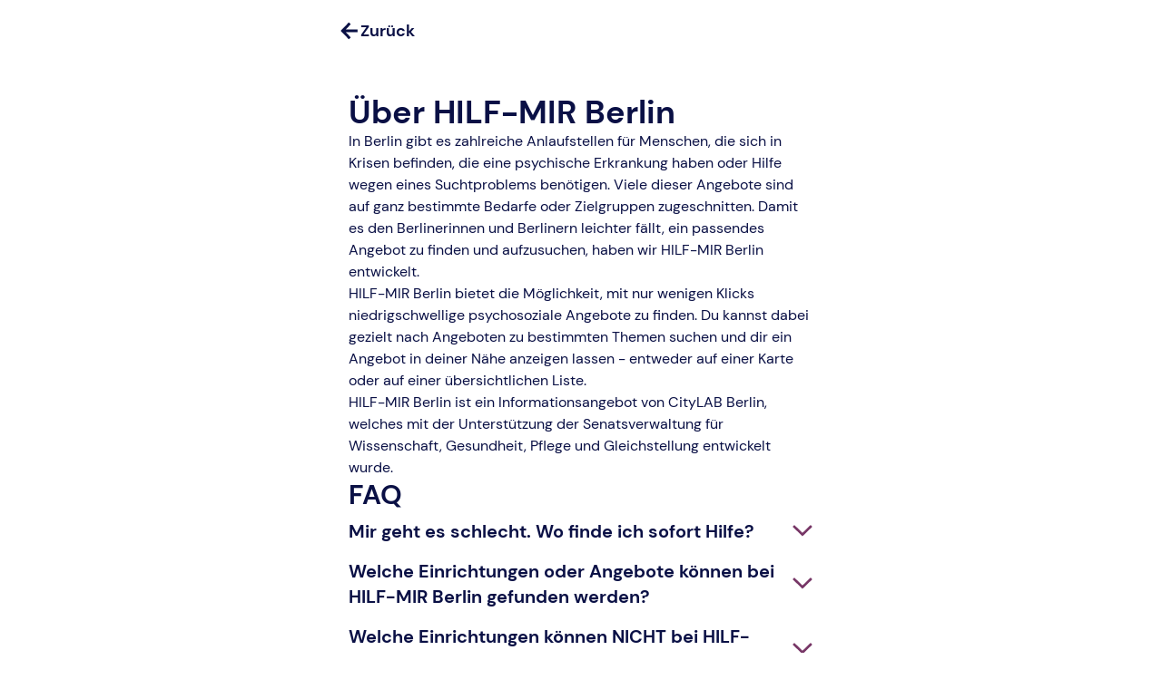

--- FILE ---
content_type: text/html; charset=utf-8
request_url: https://www.hilf-mir.berlin/info?latitude=&longitude=&zoom=&back=%2F151&q=
body_size: 5504
content:
<!DOCTYPE html><html lang="de"><head><meta charSet="utf-8"/><meta name="viewport" content="width=device-width"/><link rel="apple-touch-icon" sizes="180x180" href="/apple-touch-icon.png"/><link rel="icon" type="image/png" sizes="32x32" href="/favicon-32x32.png"/><link rel="icon" type="image/png" sizes="16x16" href="/favicon-16x16.png"/><link rel="manifest" href="/site.webmanifest"/><link rel="mask-icon" href="/safari-pinned-tab.svg" color="#773666"/><meta name="msapplication-TileColor" content="#b14882"/><meta name="theme-color" content="#FAFAFF"/><title>Info - HILF-MIR Berlin</title><meta name="next-head-count" content="10"/><link href="https://unpkg.com/maplibre-gl@2.1.6/dist/maplibre-gl.css" rel="stylesheet"/><link rel="preload" href="/_next/static/css/a07edb7360d406ac.css" as="style"/><link rel="stylesheet" href="/_next/static/css/a07edb7360d406ac.css" data-n-g=""/><noscript data-n-css=""></noscript><script defer="" nomodule="" src="/_next/static/chunks/polyfills-78c92fac7aa8fdd8.js"></script><script src="/_next/static/chunks/webpack-49b0a629fc4eadc0.js" defer=""></script><script src="/_next/static/chunks/framework-6270a1414370f566.js" defer=""></script><script src="/_next/static/chunks/main-6c933b4f3edcb287.js" defer=""></script><script src="/_next/static/chunks/pages/_app-179ad2fdb9484f2b.js" defer=""></script><script src="/_next/static/chunks/899-958d94a4d5a0ba60.js" defer=""></script><script src="/_next/static/chunks/pages/info-678975978a728a95.js" defer=""></script><script src="/_next/static/YSmwomycB4xpU1mUnfqHf/_buildManifest.js" defer=""></script><script src="/_next/static/YSmwomycB4xpU1mUnfqHf/_ssgManifest.js" defer=""></script></head><body><div id="__next"><div><div class="min-h-screen mx-auto max-w-xl"><div class="p-2 sticky bg-white top-0 z-20"><a class="flex gap-2 p-3 items-center transition-colors hover:text-primary focus:outline-none focus:ring-2 focus:ring-primary focus:ring-offset-2 focus:ring-offset-white" aria-label="Zurück" href="/"><svg width="25" height="26" viewBox="0 0 25 26" xmlns="http://www.w3.org/2000/svg" class="scale-75 rotate-180"><g stroke="currentColor" stroke-width="4" fill="none" fill-rule="evenodd"><path d="M0 13h21.685M11.426 24l10.617-11L11.426 2"></path></g></svg><span class="font-bold text-lg">Zurück</span></a></div><div class="p-5 md:p-8 flex flex-col gap-8 md:pt-[5vmin]"><h1>Über HILF-MIR Berlin</h1><p>In Berlin gibt es zahlreiche Anlaufstellen für Menschen, die sich in Krisen befinden, die eine psychische Erkrankung haben oder Hilfe wegen eines Suchtproblems benötigen. Viele dieser Angebote sind auf ganz bestimmte Bedarfe oder Zielgruppen zugeschnitten. Damit es den Berlinerinnen und Berlinern leichter fällt, ein passendes Angebot zu finden und aufzusuchen, haben wir HILF-MIR Berlin entwickelt.</p><p>HILF-MIR Berlin bietet die Möglichkeit, mit nur wenigen Klicks niedrigschwellige psychosoziale Angebote zu finden. Du kannst dabei gezielt nach Angeboten zu bestimmten Themen suchen und dir ein Angebot in deiner Nähe anzeigen lassen - entweder auf einer Karte oder auf einer übersichtlichen Liste.</p><p>HILF-MIR Berlin ist ein Informationsangebot von CityLAB Berlin, welches mit der Unterstützung der Senatsverwaltung für Wissenschaft, Gesundheit, Pflege und Gleichstellung entwickelt wurde.</p><div><h2 class="text-3xl font-bold">FAQ</h2><ul class="prose prose-p:text-black prose-li:pl-0 prose-li:mt-4 prose-headings:font-bold prose-p:mt-2 prose-p:mb-8 w-[calc(100%+1.5rem)] -ml-3" aria-label="FAQ Questions"><li aria-label="FAQ Question" class="w-full" data-headlessui-state=""><button aria-label="Toggle FAQ Answer" class="text-black text-left font-bold text-xl cursor-pointer hover:bg-purple-200 w-full px-3 py-2 rounded transition-colors grid grid-cols-[1fr,auto] items-center gap-4" id="headlessui-disclosure-button-:Rhn56:" type="button" aria-expanded="false" data-headlessui-state=""><span>Mir geht es schlecht. Wo finde ich sofort Hilfe?</span><svg width="25" height="26" xmlns="http://www.w3.org/2000/svg" class="text-purple-500 scale-90 rotate-0"><g fill="none" fill-rule="evenodd"><path stroke="currentColor" stroke-width="3" d="m24.021 6.405-11 10.616-11-10.616"></path></g></svg></button></li><li aria-label="FAQ Question" class="w-full" data-headlessui-state=""><button aria-label="Toggle FAQ Answer" class="text-black text-left font-bold text-xl cursor-pointer hover:bg-purple-200 w-full px-3 py-2 rounded transition-colors grid grid-cols-[1fr,auto] items-center gap-4" id="headlessui-disclosure-button-:Rin56:" type="button" aria-expanded="false" data-headlessui-state=""><span>Welche Einrichtungen oder Angebote können bei HILF-MIR Berlin gefunden werden?</span><svg width="25" height="26" xmlns="http://www.w3.org/2000/svg" class="text-purple-500 scale-90 rotate-0"><g fill="none" fill-rule="evenodd"><path stroke="currentColor" stroke-width="3" d="m24.021 6.405-11 10.616-11-10.616"></path></g></svg></button></li><li aria-label="FAQ Question" class="w-full" data-headlessui-state=""><button aria-label="Toggle FAQ Answer" class="text-black text-left font-bold text-xl cursor-pointer hover:bg-purple-200 w-full px-3 py-2 rounded transition-colors grid grid-cols-[1fr,auto] items-center gap-4" id="headlessui-disclosure-button-:Rjn56:" type="button" aria-expanded="false" data-headlessui-state=""><span>Welche Einrichtungen können NICHT bei HILF-MIR Berlin gefunden werden?</span><svg width="25" height="26" xmlns="http://www.w3.org/2000/svg" class="text-purple-500 scale-90 rotate-0"><g fill="none" fill-rule="evenodd"><path stroke="currentColor" stroke-width="3" d="m24.021 6.405-11 10.616-11-10.616"></path></g></svg></button></li><li aria-label="FAQ Question" class="w-full" data-headlessui-state=""><button aria-label="Toggle FAQ Answer" class="text-black text-left font-bold text-xl cursor-pointer hover:bg-purple-200 w-full px-3 py-2 rounded transition-colors grid grid-cols-[1fr,auto] items-center gap-4" id="headlessui-disclosure-button-:Rkn56:" type="button" aria-expanded="false" data-headlessui-state=""><span>Welche Daten werden von mir gespeichert, wenn ich HILF-MIR Berlin benutze?</span><svg width="25" height="26" xmlns="http://www.w3.org/2000/svg" class="text-purple-500 scale-90 rotate-0"><g fill="none" fill-rule="evenodd"><path stroke="currentColor" stroke-width="3" d="m24.021 6.405-11 10.616-11-10.616"></path></g></svg></button></li><li aria-label="FAQ Question" class="w-full" data-headlessui-state=""><button aria-label="Toggle FAQ Answer" class="text-black text-left font-bold text-xl cursor-pointer hover:bg-purple-200 w-full px-3 py-2 rounded transition-colors grid grid-cols-[1fr,auto] items-center gap-4" id="headlessui-disclosure-button-:Rln56:" type="button" aria-expanded="false" data-headlessui-state=""><span>Wieso finde ich auf diesen Seiten keine TherapeutInnen und ÄrztInnen?</span><svg width="25" height="26" xmlns="http://www.w3.org/2000/svg" class="text-purple-500 scale-90 rotate-0"><g fill="none" fill-rule="evenodd"><path stroke="currentColor" stroke-width="3" d="m24.021 6.405-11 10.616-11-10.616"></path></g></svg></button></li><li aria-label="FAQ Question" class="w-full" data-headlessui-state=""><button aria-label="Toggle FAQ Answer" class="text-black text-left font-bold text-xl cursor-pointer hover:bg-purple-200 w-full px-3 py-2 rounded transition-colors grid grid-cols-[1fr,auto] items-center gap-4" id="headlessui-disclosure-button-:Rmn56:" type="button" aria-expanded="false" data-headlessui-state=""><span>Ich bin Anbieter eines (niedrigschwelligen) Angebots und finde meine Einrichtung auf dieser Seite nicht, wo kann ich mich eintragen lassen?</span><svg width="25" height="26" xmlns="http://www.w3.org/2000/svg" class="text-purple-500 scale-90 rotate-0"><g fill="none" fill-rule="evenodd"><path stroke="currentColor" stroke-width="3" d="m24.021 6.405-11 10.616-11-10.616"></path></g></svg></button></li><li aria-label="FAQ Question" class="w-full" data-headlessui-state=""><button aria-label="Toggle FAQ Answer" class="text-black text-left font-bold text-xl cursor-pointer hover:bg-purple-200 w-full px-3 py-2 rounded transition-colors grid grid-cols-[1fr,auto] items-center gap-4" id="headlessui-disclosure-button-:Rnn56:" type="button" aria-expanded="false" data-headlessui-state=""><span>Ich bin Anbieter eines (niedrigschwelligen) Angebots und die Informationen zu meiner Einrichtung auf dieser Seite sind nicht mehr aktuell, wohin kann ich mich wenden?</span><svg width="25" height="26" xmlns="http://www.w3.org/2000/svg" class="text-purple-500 scale-90 rotate-0"><g fill="none" fill-rule="evenodd"><path stroke="currentColor" stroke-width="3" d="m24.021 6.405-11 10.616-11-10.616"></path></g></svg></button></li><li aria-label="FAQ Question" class="w-full" data-headlessui-state=""><button aria-label="Toggle FAQ Answer" class="text-black text-left font-bold text-xl cursor-pointer hover:bg-purple-200 w-full px-3 py-2 rounded transition-colors grid grid-cols-[1fr,auto] items-center gap-4" id="headlessui-disclosure-button-:Ron56:" type="button" aria-expanded="false" data-headlessui-state=""><span>An wen richte ich Lob und Kritik?</span><svg width="25" height="26" xmlns="http://www.w3.org/2000/svg" class="text-purple-500 scale-90 rotate-0"><g fill="none" fill-rule="evenodd"><path stroke="currentColor" stroke-width="3" d="m24.021 6.405-11 10.616-11-10.616"></path></g></svg></button></li><li aria-label="FAQ Question" class="w-full" data-headlessui-state=""><button aria-label="Toggle FAQ Answer" class="text-black text-left font-bold text-xl cursor-pointer hover:bg-purple-200 w-full px-3 py-2 rounded transition-colors grid grid-cols-[1fr,auto] items-center gap-4" id="headlessui-disclosure-button-:Rpn56:" type="button" aria-expanded="false" data-headlessui-state=""><span>Warum gibt es das Informationsangebot HILF-MIR Berlin?</span><svg width="25" height="26" xmlns="http://www.w3.org/2000/svg" class="text-purple-500 scale-90 rotate-0"><g fill="none" fill-rule="evenodd"><path stroke="currentColor" stroke-width="3" d="m24.021 6.405-11 10.616-11-10.616"></path></g></svg></button></li><li aria-label="FAQ Question" class="w-full" data-headlessui-state=""><button aria-label="Toggle FAQ Answer" class="text-black text-left font-bold text-xl cursor-pointer hover:bg-purple-200 w-full px-3 py-2 rounded transition-colors grid grid-cols-[1fr,auto] items-center gap-4" id="headlessui-disclosure-button-:Rqn56:" type="button" aria-expanded="false" data-headlessui-state=""><span>Wer war an der Entwicklung dieser Seite beteiligt und wer sind die Ansprechpersonen?</span><svg width="25" height="26" xmlns="http://www.w3.org/2000/svg" class="text-purple-500 scale-90 rotate-0"><g fill="none" fill-rule="evenodd"><path stroke="currentColor" stroke-width="3" d="m24.021 6.405-11 10.616-11-10.616"></path></g></svg></button></li><li aria-label="FAQ Question" class="w-full" data-headlessui-state=""><button aria-label="Toggle FAQ Answer" class="text-black text-left font-bold text-xl cursor-pointer hover:bg-purple-200 w-full px-3 py-2 rounded transition-colors grid grid-cols-[1fr,auto] items-center gap-4" id="headlessui-disclosure-button-:Rrn56:" type="button" aria-expanded="false" data-headlessui-state=""><span>Ich suche Angebote zum betreuten Wohnen oder zur Tagesstruktur und kann sie auf der Seite nicht finden. Wo finde ich Angebote dazu?</span><svg width="25" height="26" xmlns="http://www.w3.org/2000/svg" class="text-purple-500 scale-90 rotate-0"><g fill="none" fill-rule="evenodd"><path stroke="currentColor" stroke-width="3" d="m24.021 6.405-11 10.616-11-10.616"></path></g></svg></button></li><li aria-label="FAQ Question" class="w-full" data-headlessui-state=""><button aria-label="Toggle FAQ Answer" class="text-black text-left font-bold text-xl cursor-pointer hover:bg-purple-200 w-full px-3 py-2 rounded transition-colors grid grid-cols-[1fr,auto] items-center gap-4" id="headlessui-disclosure-button-:Rsn56:" type="button" aria-expanded="false" data-headlessui-state=""><span>Welche Interessenvertretungen für psychiatrieerfahrene Personen gibt es in Berlin?</span><svg width="25" height="26" xmlns="http://www.w3.org/2000/svg" class="text-purple-500 scale-90 rotate-0"><g fill="none" fill-rule="evenodd"><path stroke="currentColor" stroke-width="3" d="m24.021 6.405-11 10.616-11-10.616"></path></g></svg></button></li><li aria-label="FAQ Question" class="w-full" data-headlessui-state=""><button aria-label="Toggle FAQ Answer" class="text-black text-left font-bold text-xl cursor-pointer hover:bg-purple-200 w-full px-3 py-2 rounded transition-colors grid grid-cols-[1fr,auto] items-center gap-4" id="headlessui-disclosure-button-:Rtn56:" type="button" aria-expanded="false" data-headlessui-state=""><span>Sie haben schlechte Erfahrungen mit der psychiatrischen Versorgung gemacht?</span><svg width="25" height="26" xmlns="http://www.w3.org/2000/svg" class="text-purple-500 scale-90 rotate-0"><g fill="none" fill-rule="evenodd"><path stroke="currentColor" stroke-width="3" d="m24.021 6.405-11 10.616-11-10.616"></path></g></svg></button></li></ul></div></div></div><footer class="border-t border-gray-20"><section class="flex flex-wrap gap-x-6 gap-y-7 justify-between px-5 md:px-8 py-10 md:py-12 md:container md:max-w-7xl md:mx-auto md:px-8"><div class="w-full sm:w-auto flex flex-wrap gap-x-3 gap-y-8 sm:gap-x-8 md:gap-x-12 justify-between"><div class="flex flex-col gap-y-2 sm:gap-y-3"><h4 class="text-sm">Ein Projekt der</h4><a href="https://www.technologiestiftung-berlin.de/" target="_blank" rel="noopener noreferrer" class="transition-opacity hover:opacity-50 focus:outline-none focus:ring-2 focus:ring-primary focus:ring-offset-2 focus:ring-offset-white"><img src="/images/tsb_logo.svg" alt="Logo der Technologiestiftung Berlin" class="w-28 md:w-36"/></a></div><div class="flex flex-col gap-y-2 sm:gap-y-3"><h4 class="text-sm">Durchgeführt vom</h4><a href="https://citylab-berlin.org/" target="_blank" rel="noopener noreferrer" class="transition-opacity hover:opacity-50 focus:outline-none focus:ring-2 focus:ring-primary focus:ring-offset-2 focus:ring-offset-white"><img src="/images/citylab_logo.svg" alt="Logo vom CityLAB Berlin" class="w-32 md:w-44"/></a></div><div class="flex flex-col gap-y-2 sm:gap-y-3"><h4 class="text-sm">Gefördert durch</h4><a href="https://www.berlin.de/rbmskzl/" target="_blank" rel="noopener noreferrer" class="transition-opacity hover:opacity-50 focus:outline-none focus:ring-2 focus:ring-primary focus:ring-offset-2 focus:ring-offset-white"><img src="/images/senatskanzlei_logo.svg" alt="Logo der Senatskanzlei Berlin" class="w-24 md:w-28"/></a></div></div><p class="max-w-xl lg:max-w-[325px] text-sm lg:translate-y-7">Unterstützt durch die Senatsverwaltung für Wissenschaft, Gesundheit und Pflege (SenWGP).</p></section></footer><footer class="border-t border-gray-20"><div class="md:container mx-auto md:max-w-7xl px-5 py-10 lg:px-8 flex gap-x-4 gap-y-3 flex-wrap justify-between"><p class="text-sm px-2 py-0.5 rounded text-gray-60 border border-gray-10 bg-gray-10 bg-opacity-25"><b class="text-gray-80">Hinweis:</b> <!-- -->Dies ist ein Angebot des CityLAB Berlin und befindet sich in der Testphase.</p><section class="flex gap-x-6 gap-y-1 flex-wrap text-gray-40 justify-center sm:justify-start"><a class="underline transition-colors hover:text-primary focus:outline-none focus:ring-2 focus:ring-primary focus:ring-offset-2 focus:ring-offset-white" href="/map?qCategories=1%2C2%2C3%2C4%2C5">Alle Angebote</a><a class="underline transition-colors hover:text-primary focus:outline-none focus:ring-2 focus:ring-primary focus:ring-offset-2 focus:ring-offset-white" href="/info">Informationen</a><a class="underline transition-colors hover:text-primary focus:outline-none focus:ring-2 focus:ring-primary focus:ring-offset-2 focus:ring-offset-white" href="https://www.technologiestiftung-berlin.de/impressum" target="_blank" rel="noopener noreferrer">Impressum</a><a class="underline transition-colors hover:text-primary focus:outline-none focus:ring-2 focus:ring-primary focus:ring-offset-2 focus:ring-offset-white" href="https://www.technologiestiftung-berlin.de/datenschutz" target="_blank" rel="noopener noreferrer">Datenschutz</a></section></div></footer></div></div><script id="__NEXT_DATA__" type="application/json">{"props":{"pageProps":{"texts":{"siteTitle":"Hilf-Mir.Berlin","homeWelcomeTitle":"Willkommen bei Hilf-Mir.Berlin","homeWelcomeText":"Hier findest Du schnell und einfach psychosoziale Hilfsangebote in ganz Berlin, die zu Deiner Situation passen.","findOffersButtonText":"Angebote finden","directHelpButtonText":"Sofortige Hilfe","moreOffersKVBLinkText":"Psychotherapie und psychiatrische Angebote sind unter der Kassenärztlichen Vereinigung zu finden","moreOffersKVBLinkUrl":"https://www.kvberlin.de/fuer-patienten/arzt-und-psychotherapeutensuche","footerInfoPageLinkText":"Informationen","footerImprintLinkText":"Impressum","footerImprintLinkUrl":"https://www.technologiestiftung-berlin.de/impressum","footerPrivacyLinkText":"Datenschutz","footerPrivacyLinkUrl":"https://www.technologiestiftung-berlin.de/datenschutz","footerProjectOwnerLabel":"Ein Projekt der","footerTSBLogoAltText":"Logo der Technologiestiftung Berlin","footerProjectExecutionerLabel":"Durchgeführt vom","footerCityLABLogoAltText":"Logo vom CityLAB Berlin","footerCooperationLabel":"Unterstützt durch die Senatsverwaltung für Wissenschaft, Gesundheit und Pflege (SenWGP).","footerProjectSponsorLabel":"Gefördert durch","footerSentatskanzleiLogoAltText":"Logo der Senatskanzlei Berlin","suicidePreventionLabel":"Suizidprävention","suicidePreventionPhoneNumber":"+49 30 666 33 488","psychiatricServicesLabel":"Sozialpsychiatrischer Dienst","emergencyServicesLabel":"Krisendienste","seelsorgeLabel":"Telefon Seelsorge Berlin","seelsorgePhoneNumber1":"(0800) 111 0 111","backText":"Zurück","neighborhoodCharlottenburgWilmersdorfLabel":"Charlottenburg-Wilmersdorf","neighborhoodFriedrichshainKreuzbergLabel":"Friedrichshain-Kreuzberg","neighborhoodLichtenbergLabel":"Lichtenberg","neighborhoodMarzahnHellersdorfLabel":"Marzahn-Hellersdorf","neighborhoodMitteLabel":"Mitte","neighborhoodNeukoellnLabel":"Neukölln","neighborhoodPankowLabel":"Pankow","neighborhoodReinickendorfLabel":"Reinickendorf","neighborhoodSpandauLabel":"Spandau","neighborhoodSteglitzZehlendorfLabel":"Steglitz-Zehlendorf","neighborhoodTempelhofSchoenebergLabel":"Tempelhof-Schöneberg","neighborhoodTrepotowKoepenickLabel":"Treptow-Köpenick","neighborhoodCharlottenburgWilmersdorfPhoneNumber":"+49 30 90291 6044","neighborhoodFriedrichshainKreuzbergPhoneNumber":"+49 30 90298 8400","neighborhoodLichtenbergPhoneNumber":"+49 30 90296 7575","neighborhoodMarzahnHellersdorfPhoneNumber":"+49 30 90293 3751","neighborhoodMittePhoneNumber":"+49 30 9018 33347","neighborhoodNeukoellnPhoneNumber":"+49 30 90239 2886","neighborhoodPankowPhoneNumber":"+49 30 90295 2863","neighborhoodReinickendorfPhoneNumber":"+49 30 90294 5010","neighborhoodSpandauPhoneNumber":"+49 30 90279 2355","neighborhoodSteglitzZehlendorfPhoneNumber":"+49 30 90299 4758","neighborhoodTempelhofSchoenebergPhoneNumber":"+49 30 90277 7575","neighborhoodTrepotowKoepenickPhoneNumber":"+49 30 90297 6000","emergencyCharlottenburgWilmersdorfPhoneNumber":"+49 30 390 63 - 20","emergencyFriedrichshainKreuzbergPhoneNumber":"+49 30 390 63 - 10","emergencyLichtenbergPhoneNumber":"+49 30 390 63 - 70","emergencyMarzahnHellersdorfPhoneNumber":"+49 30 390 63 - 70","emergencyMittePhoneNumber":"+49 30 390 63 - 10","emergencyNeukoellnPhoneNumber":"+49 30 390 63 - 90","emergencyPankowPhoneNumber":"+49 30 390 63 - 40","emergencyReinickendorfPhoneNumber":"+49 30 390 63 - 50","emergencySpandauPhoneNumber":"+49 30 390 63 - 30","emergencySteglitzZehlendorfPhoneNumber":"+49 30 390 63 - 60","emergencyTempelhofSchoenebergPhoneNumber":"+49 30 390 63 - 60","emergencyTrepotowKoepenickPhoneNumber":"+49 30 390 63 - 80","footerTSBLogoLink":"https://www.technologiestiftung-berlin.de/","footerCityLABLogoLink":"https://citylab-berlin.org/","footerSenWGPGLogoLink":"https://www.berlin.de/sen/wgpg/","footerSentatskanzleiLogoLink":"https://www.berlin.de/rbmskzl/","welcomeFiltersHeadline":"Schnell und einfach zu den passenden Angeboten","welcomeFiltersText":"Wähle ein oder mehrere Themen aus, für die Du Empfehlungen erhalten möchtest. Du kannst Deine Auswahl später jederzeit anpassen.","filtersButtonTextFilteredPlural":"#number Angebote zeigen","filtersButtonTextFilteredSingular":"Ein Angebot zeigen","filtersButtonTextAllFilters":"Alle Angebote","filtersButtonTextFilteredNoResults":"Keine Ergebnisse","filtersButtonTextFilteredNoResultsHint":"Für diese Themenkombination gibt es leider keine Ergebnisse. Versuche weniger Schlagworte.","noTargetPreferenceButtonText":"Keine Präferenz","orLabel":"Oder","filtersSearchTargetLabel":"Speziell für","filtersSearchTargetLabelOnCard":"Speziell für","filtersGeoSearchLabel":"Nähe zu den Angeboten zeigen","geolocationForbidden":"Entweder unterstützt Dein Browser keine Geolokalisierung oder die Einwilligung wurde nicht gegeben.","mapPageTitle":"#number Ergebnisse","opened":"Geöffnet","weekdayMonday":"Montag","weekdayTuesday":"Dienstag","weekdayWednesday":"Mittwoch","weekdayThursday":"Donnerstag","weekdayFriday":"Freitag","weekdaySaturday":"Samstag","weekdaySunday":"Sonntag","filteredResultsAmountPlural":"#number Ergebnisse passen zu Deiner Suche. Klicke auf ein Ergebnis, um mehr Informationen zu erhalten.","filteredResultsAmountSingular":"Ein Ergebnis passt zu Deiner Suche. Klicke auf das Ergebnis, um mehr Informationen zu erhalten.","resetFilters":"Filter zurücksetzen","noResults":"Keine Ergebnisse für diese Suche.","seeMap":"Karte anzeigen","seeList":"Liste anzeigen","filterLabel":"Suche","backToHome":"Zurück zum Start","seelsorgePhoneNumber2":"(0800) 111 0 222","seelsorgePhoneNumber":"(0800) 111 0 111","drugsPhoneLabel":"Drogennotruf","drugsPhoneNumber1":"(030) 192 37","accessibleLabel":"Barrierefrei","openFacilityLinkText":"Einrichtung ansehen","alwaysOpened":"Immer geöffnet","reset":"Zurücksetzen","distanceLabel":"#distance km von mir entfernt","filtersTagsLabelOnCard":"Themen","andAllOtherFiltersLabel":"und alle anderen","allOtherFiltersLabel":"Alle","multipleFacilitiesPopupTitle":"#number Einrichtungen","clickToExpandPopupLabel":"Erweitern mit Klick","kidsPhoneNumber1":"(030) 61 00 66","kidsPhoneLabel":"Hotline Kinderschutz","muslimSeelsorgeLabel":"Muslimisches Seelsorge Telefon","muslimSeelsorgePhoneNumber":"(030) 443 509 821","furtherEmergencyNumbersLabel":"Weitere Rufnummern unter","furtherEmergencyNumbersLinkText":"berliner-notruf.de","furtherEmergencyNumbersLinkUrl":"https://www.berliner-notruf.de/","languagesLabel":"Sprachen","disclaimerContent":"Dies ist ein Angebot des CityLAB Berlin und befindet sich in der Testphase.","disclaimerPrefix":"Hinweis:","filtersButtonTextResults":"Angebote ansehen","resultPageTitle":"Angebote","resultPageIntro":"Hier sind die besten Treffer für Deine Suche nach:","moreInfos":"Mehr Infos","textSearchLabel":"Detailsuche","textSearchPlaceholder":"Suchbegriff eingeben","textSearchCategorySelfHelp":"Selbsthilfegruppen","textSearchCategoryAdvising":"Beratungsstellen","textSearchCategoryClinics":"Kliniken","textSearchCategoryOnlineOffers":"Onlineangebote","textSearchCategoryDistrictOfficeHelp":"Hilfe vom Bezirksamt","optionalFurtherSearchIntroText":"Du kannst optional die Suche weiter eingrenzen:","filtersButtonLoading":"Lädt...","websiteLabel":"Webseite","footerMapPageLinkText":"Alle Angebote","offerTypesIntroText":"Bitte wähle die gewünschten Angebote:"}},"__N_SSG":true},"page":"/info","query":{},"buildId":"YSmwomycB4xpU1mUnfqHf","isFallback":false,"gsp":true,"scriptLoader":[]}</script></body></html>

--- FILE ---
content_type: application/javascript; charset=utf-8
request_url: https://www.hilf-mir.berlin/_next/static/chunks/385-5915660f93fa27b9.js
body_size: 11319
content:
"use strict";(self.webpackChunk_N_E=self.webpackChunk_N_E||[]).push([[385],{3027:function(e,t,n){n.d(t,{Z:function(){return o}});var r=n(3251),i=n(5893),o=function(e){var t=e.className,n=void 0===t?"":t,o=e.id,a=e.title,l=e.header,s=e.footer,c=e.children;return(0,i.jsxs)("div",{id:void 0===o?"":o,className:(0,r.Z)(n,"block","flex flex-col gap-1 bg-white","px-5 py-5","border border-gray-20","justify-between"),children:[(0,i.jsxs)("div",{className:"flex flex-col",children:[(0,i.jsxs)("header",{className:(0,r.Z)("flex flex-col pb-2"),children:[(0,i.jsx)("h2",{className:(0,r.Z)("font-bold text-xl"),children:a}),l]}),c]}),s&&(0,i.jsx)("footer",{className:"mt-[2vh] w-full",children:s})]})}},9771:function(e,t,n){var r=n(8580),i=n(159),o=n(3570);n(7294);var a=n(6873),l=n(5893);t.Z=function(e){var t=e.facility,n=(0,r.d)(),s=(0,o.C)(t),c=(0,(0,i.i)().getDistanceToUser)({latitude:t.latitude,longitude:t.longitude}),u=t.type,d="Online"===t.type;return s||c||u?(0,l.jsxs)("p",{className:"flex text-lg gap-x-4 flex-wrap",children:[u&&(0,l.jsx)(a.Z,{type:u}),c&&!d&&(0,l.jsxs)("small",{children:[c," km"]}),s&&!d&&(0,l.jsxs)("small",{className:"flex items-center text-success gap-2",children:[(0,l.jsx)("span",{className:"inline-block w-2 h-2 rounded-full bg-success"}),n.opened]})]}):null}},3668:function(e,t,n){n.d(t,{D:function(){return ex}});var r=n(6835),i=n(7294),o=n(9499),a=n(4613),l=n(1163),s=n(4697),c=n(6331),u=n(5893),d=function(){return(0,u.jsx)("div",{className:"fixed left-0 lg:left-sidebarW pl-3 bottom-1.5 pointer-events-none",children:(0,u.jsx)("a",{href:"https://www.maptiler.com",className:"pointer-events-auto",children:(0,u.jsx)("img",{src:"https://api.maptiler.com/resources/logo.svg",alt:"MapTiler Logo"})})})},f=n(5719),p=n(8580),m=n(3251),h=n(4328),v=n(3570);function g(e,t){if(e.length>1)return"\n    ".concat(b("\n      ".concat(t.multipleFacilitiesPopupTitle.replace("#number","".concat(e.length)),'\n      <span class="font-normal font-sans text-sm text-gray-60">\n        ').concat(t.clickToExpandPopupLabel,"\n      </span>\n    ")),"\n    ").concat(e.slice(0,3).map(function(e){return x(e.title,e.type)}).join("\n"),"\n    ").concat(e.length>3?x(e.length>3?"+".concat(e.length-3):""):"","\n  ");var n,r=e[0],i=(0,v.h)(r);return"\n    ".concat(b(r.title,r.type),"\n    ").concat(i&&'\n        <div class="font-normal text-success text-sm font-sans items-center flex gap-2 px-1 my-1">\n          <span class="inline-block w-2 h-2 rounded-full bg-success"></span>\n          '.concat(t.opened,"\n        </div>\n    ")||"","\n    ").concat((null===(n=r.description)||void 0===n?void 0:n.length)>1&&'\n      <p class="p-1 line-clamp-2 font-sans text-sm">\n        '.concat(r.description,"\n      </p>\n    ")||"","\n  ")}function b(e,t){return'\n    <h2 class="font-bold text-lg px-1 leading-tight break-words flex justify-between items-start gap-4">\n      <span class="flex justify-between gap-4 items-end line-clamp-3">\n      '.concat(e,"\n      </span>\n      ").concat(t?'<span\n          class="w-4 h-4 rounded-full inline-block shrink-0 grow-0"\n          style="background-color: '.concat((0,h.gO)(t),';"\n        ></span>'):"","\n    </h2>\n  ")}function x(e,t){return'\n    <div\n      class="'.concat((0,m.Z)("border-t text-sm font-sans border-gray-10 py-1 first-of-type:mt-2","flex items-center justify-stretch gap-2"),'"\n      style="border-top-width: 1.5px;"\n    >\n      ').concat(t?'<span\n              class="w-3 h-3 rounded-full inline-block shrink-0 grow-0"\n              style="background-color: '.concat((0,h.gO)(t),';"\n            ></span>'):"",'\n      <span class="truncate inline-block">').concat(e,"</span>\n    </div>\n  ")}var y=n(7812),w=n(143),j=n(2777),k=n(2262);function O(e,t){var n=Object.keys(e);if(Object.getOwnPropertySymbols){var r=Object.getOwnPropertySymbols(e);t&&(r=r.filter(function(t){return Object.getOwnPropertyDescriptor(e,t).enumerable})),n.push.apply(n,r)}return n}var Z={each:z,map:function(e,t){var n=[];return z(e,function(e,r){n.push(t(e,r))}),n},mapTimes:function(e,t){var n=[];return C(e,function(e){n.push(t(e))}),n},eachTimes:C},M=2*Math.PI,L=function(){},N=function(){function e(t,n){(0,j.Z)(this,e),(0,o.Z)(this,"map",void 0),(0,o.Z)(this,"options",void 0),(0,o.Z)(this,"previousMarkerObjects",void 0),(0,o.Z)(this,"expandedIds",void 0),(0,o.Z)(this,"markerHoveredId",void 0),this.map=t,this.options=function(e){for(var t=1;t<arguments.length;t++){var n=null!=arguments[t]?arguments[t]:{};t%2?O(Object(n),!0).forEach(function(t){(0,o.Z)(e,t,n[t])}):Object.getOwnPropertyDescriptors?Object.defineProperties(e,Object.getOwnPropertyDescriptors(n)):O(Object(n)).forEach(function(t){Object.defineProperty(e,t,Object.getOwnPropertyDescriptor(n,t))})}return e}({circleSpiralSwitchover:9,circleFootSeparation:32,spiralFootSeparation:28,spiralLengthStart:24,spiralLengthFactor:4,onClick:L,onMouseenter:L,onMouseleave:L,initializeMarker:L},n),this.previousMarkerObjects=[],this.expandedIds=[],this.markerHoveredId=null}return(0,k.Z)(e,[{key:"each",value:function(e){Z.each(this.previousMarkerObjects,e)}},{key:"spiderfy",value:function(e,t,n){var r=this,i=this.generateSpiderParams(t.length),o=[];this.unspiderfy(),this.expandedIds=t.map(function(e){return e.id}),o=Z.map(t,function(t,o){var l=i[o],s=r.createMarkerElements(l),c=new a.Marker(s.parent).setLngLat(e),u={marker:t,elements:s,maplibreMarker:c,spiderParam:l};return r.options.initializeMarker(u),s.marker.addEventListener("click",function(e){r.options.onClick(e,u)}),s.marker.addEventListener("mousemove",function(e){r.markerHoveredId!==t.id&&r.options.onMouseenter(e,u)}),s.marker.addEventListener("mouseleave",function(e){r.options.onMouseleave(e,u)}),n==="".concat(t.id)&&s.marker.classList.add("active"),u}),Z.each(o.reverse(),function(e){e.maplibreMarker.addTo(r.map)}),Z.each(o.reverse(),function(e){e.elements.parent.className=(e.elements.parent.className||"").replace("initial","")}),this.previousMarkerObjects=o}},{key:"unspiderfy",value:function(){Z.each(this.previousMarkerObjects.reverse(),function(e){return e.maplibreMarker.remove()}),this.previousMarkerObjects=[],this.expandedIds=[]}},{key:"generateSpiderParams",value:function(e){return e>=this.options.circleSpiralSwitchover?this.generateSpiralParams(e):this.generateCircleParams(e)}},{key:"generateSpiralParams",value:function(e){var t=this,n=this.options.spiralLengthStart,r=0;return Z.mapTimes(e,function(e){r+=t.options.spiralFootSeparation/n+5e-4*e;var i={x:n*Math.cos(r),y:n*Math.sin(r),angle:r,legLength:n,index:e};return n+=M*t.options.spiralLengthFactor/r,i})}},{key:"generateCircleParams",value:function(e){var t=this.options.circleFootSeparation*(2+e)/M,n=M/e;return Z.mapTimes(e,function(e){var r=e*n;return{x:t*Math.cos(r),y:t*Math.sin(r),angle:r,legLength:t,index:e}})}},{key:"createMarkerElements",value:function(e){var t=document.createElement("div"),n=document.createElement("div"),r=document.createElement("div");return t.className="spidered-marker",r.className="line-div",n.className="icon-div",t.appendChild(r),t.appendChild(n),t.style.marginLeft="".concat(e.x,"px"),t.style.marginTop="".concat(e.y,"px"),r.style.height="".concat(e.legLength,"px"),r.style.transform="rotate(".concat(e.angle-Math.PI/2,"rad)"),{parent:t,line:r,marker:n}}}]),e}();function E(e,t,n){return[e[0]+(t||0),e[1]+(n||0)]}function z(e,t){var n=0;if(e&&e.length)for(n=0;n<e.length;n++)t(e[n],n)}function C(e,t){if(e)for(var n=0;n<e;n++)t(n)}function S(e,t){var n=[e.longitude,e.latitude],r=(0,w.Z)(a.LngLat,n);return Array.from(t.values()).filter(function(e){var t=[e.longitude,e.latitude],n=(0,w.Z)(a.LngLat,t);return 1>r.distanceTo(n)})}function P(){var e=arguments.length>0&&void 0!==arguments[0]?arguments[0]:"grab",t=document.querySelector(".mapboxgl-canvas-container.mapboxgl-interactive");t&&(t.style.cursor=e)}function I(e){if("number"==typeof e)return Math.round(1e8*e)/1e8}var T=n(6305),F=n(9462),H=n(1638),W=n.n(H),D=function(e){var t=e.map,n=e.activeFacilitiesMap,o=(0,i.useRef)(new Map),l=!!t&&n instanceof Map;(0,i.useEffect)(function(){if(l){var e,i;o.current.forEach(function(e){(0,r.Z)(e,1)[0].remove()}),o.current.clear(),(e=new Map,i=new Set,n.forEach(function(t){if(!i.has(t.id)){var r=S(t,n);r.length>1&&e.set("".concat(t.id),{id:"".concat(t.id),facilities:r,includedTypes:(0,y.Z)(r.reduce(function(e,t){return e.add(t.type)},new Set).values()).sort()}),r.forEach(function(e){return i.add(e.id)})}}),(0,y.Z)(e.values())).forEach(function(e){var n,r,i,l=e.facilities[0],s=l.longitude,c=l.latitude,u=new a.Marker(((n=document.createElement("button")).classList.add("w-[34px]","h-[34px]","rounded-full","-translate-x-1/2","-translate-y-1/2","pointer-events-none","transition-opacity"),n.innerHTML=(i=[["M17 1.5c4.28 0 8.155 1.735 10.96 4.54A15.451 15.451 0 0 1 32.5 17c0 4.28-1.735 8.155-4.54 10.96A15.451 15.451 0 0 1 17 32.5c-4.28 0-8.155-1.735-10.96-4.54A15.451 15.451 0 0 1 1.5 17c0-4.28 1.735-8.155 4.54-10.96A15.451 15.451 0 0 1 17 1.5Z"],["M17.315 32.997C26.006 32.829 33 25.731 33 17c0-8.837-7.163-16-16-16v32l.315-.003Z","M16.685 32.997C7.994 32.829 1 25.731 1 17 1 8.163 8.163 1 17 1v32l-.315-.003Z"],["M17 1c8.837 0 16 7.163 16 16a17.15 17.15 0 0 1-2.05 8.17l-13.931-8.069L17 1Z","M30.95 25.17c-4.42 7.653-14.205 10.275-21.857 5.856-2.571-1.484-4.49-3.643-5.933-5.985l13.859-7.94 13.93 8.07Z","M17 1C8.163 1 1 8.163 1 17c0 2.969.911 5.71 2.217 8.131l13.802-8.03L17 1Z"],["M33 17c0 8.731-6.994 15.83-15.685 15.997L17 33V17h16Z","M33 17c0-8.731-6.994-15.83-15.685-15.997L17 1v16h16Z","M17 17v16l-.315-.003C8.1 32.831 1.171 25.903 1.003 17.319L1 17h16Z","M17 17V1l-.315.003C8.1 1.169 1.171 8.097 1.003 16.681L1 17h16Z"],["m17.002 17 9.403 12.944.382-.286.128-.1A15.93 15.93 0 0 1 17 33a15.927 15.927 0 0 1-9.298-2.978l-.107-.078L16.998 17h.004Z","M17 17 7.594 29.943l-.253-.187c-5.567-4.212-7.768-11.44-5.557-17.72l15.032 4.83L17 17Z","m17 17 9.405 12.944.253-.187c5.567-4.212 7.768-11.44 5.557-17.72l-15.032 4.83L17 17Z","M17 17V1l.315.003c6.98.135 13.01 4.69 14.912 11.07L17.226 17H17Z","M17 17V1l-.315.003c-6.98.135-13.01 4.69-14.912 11.07L16.774 17H17Z"]][(r=e.includedTypes).length-1]||[],'\n    <svg xmlns="http://www.w3.org/2000/svg" width="34" height="34" viewBox="0 0 34 34">\n      <g fill="none" fill-rule="evenodd">\n        '.concat(i.map(function(e,t){return'\n          <path\n            fill="'.concat((0,h.gO)(r[t]),'"\n            stroke="#FFF"\n            d="').concat(i[t],'"\n          />\n        ')}).join(""),'\n        <circle cx="17" cy="17" r="4" fill="#FFF"/>\n      </g>\n    </svg>\n  ')),n));u.setLngLat([s,c]),u.addTo(t),o.current.set(e.id,[u,e])})}},[l,n]);var s=(0,i.useCallback)(function(e){var t=o.current.get(e.toString());return t||(t=Array.from(o.current.values()).find(function(t){return(0,r.Z)(t,2)[1].facilities.find(function(t){return t.id===e})}))},[]);return{showClusters:(0,i.useCallback)(function(){o.current.forEach(function(e){(0,r.Z)(e,1)[0].getElement().classList.remove("opacity-0")})},[]),hideCluster:(0,i.useCallback)(function(e){var t=s(e);t&&(0,r.Z)(t,1)[0].getElement().classList.add("opacity-0")},[s])}},R=n(5051),V=n(719);function A(e,t){var n=Object.keys(e);if(Object.getOwnPropertySymbols){var r=Object.getOwnPropertySymbols(e);t&&(r=r.filter(function(t){return Object.getOwnPropertyDescriptor(e,t).enumerable})),n.push.apply(n,r)}return n}function B(e){for(var t=1;t<arguments.length;t++){var n=null!=arguments[t]?arguments[t]:{};t%2?A(Object(n),!0).forEach(function(t){(0,o.Z)(e,t,n[t])}):Object.getOwnPropertyDescriptors?Object.defineProperties(e,Object.getOwnPropertyDescriptors(n)):A(Object(n)).forEach(function(t){Object.defineProperty(e,t,Object.getOwnPropertyDescriptor(n,t))})}return e}var _={defaultZoom:11,defaultLatitude:52.520008,defaultLongitude:13.404954,minZoom:10,maxZoom:19,zoomedInZoom:17},q=function(e){var t,n,o,v,b,x,y,w,j,k,O,Z,M,L,z,C,H,A,q,Y,G,J,U,K,Q,X,$,ee,et,en,er,ei,eo,ea,el,es,ec,eu,ed,ef,ep=e.markers,em=e.activeTags,eh=e.onMarkerClick,ev=void 0===eh?function(){}:eh,eg=e.onClickAnywhere,eb=void 0===eg?function(){}:eg,ex=e.onMoveStart,ey=void 0===ex?function(){}:ex,ew=e.highlightedFacility,ej=(0,l.useRouter)(),ek=ej.query,eO=ej.push,eZ=(0,p.d)(),eM=(0,i.useRef)(new a.Popup({closeButton:!1,closeOnClick:!1,maxWidth:"320px"})),eL=(0,i.useRef)(null),eN=(0,i.useState)(!1),eE=eN[0],ez=eN[1],eC=(0,i.useRef)(function(){}),eS=(0,i.useRef)(function(){}),eP=(0,i.useRef)(null),eI=(t=B({containerId:"map"},_),n=(0,i.useRef)(null),o=(0,i.useRef)(!1),(0,i.useEffect)(function(){o.current||(n.current=new a.Map({container:t.containerId,style:"".concat("https://api.maptiler.com/maps/6bbd5275-8ef8-48ad-bd08-11b55ce3e3fa/style.json","?key=").concat("enA8agO9jrhA8yMQ99tp"),center:[t.defaultLongitude,t.defaultLatitude],zoom:t.defaultZoom,minZoom:t.minZoom,maxZoom:t.maxZoom}),o.current=!0)},[]),n.current),eT=(0,F.j)(),eF=(0,c.x3)(),eH=(0,r.Z)(eF,2),eW=eH[0],eD=eH[1],eR=null===(ed=eW.tags)||void 0===ed?void 0:ed.join("-"),eV="string"==typeof ek.id?parseInt(ek.id,10):void 0,eA=eV&&eE&&(null===(ef=eP.current)||void 0===ef?void 0:ef.expandedIds.includes(eV)),eB=ew&&!eA?{latitude:ew.latitude,longitude:ew.longitude,zoom:_.zoomedInZoom,color:(0,h.gO)(ew.type)}:null,e_=(v=(0,i.useRef)(null),(0,i.useEffect)(function(){if(eI&&(null===(e=v.current)||void 0===e||e.remove(),!(!(null!=eB&&eB.latitude)||!(null!=eB&&eB.longitude)||isNaN(eB.latitude)||isNaN(eB.longitude))&&isFinite(eB.latitude)&&isFinite(eB.longitude))){var e,t=document.createElement("div");t.className=(0,m.Z)("w-10 h-10 bg-primary rounded-full ring-2","ring-offset-white ring-offset-2 ring-primary"),t.style.backgroundColor=eB.color;var n=[eB.longitude,eB.latitude];v.current=new a.Marker(t).setLngLat(n).addTo(eI),eI.easeTo({center:n,zoom:eB.zoom})}},[eI,null==eB?void 0:eB.longitude,null==eB?void 0:eB.latitude,null==eB?void 0:eB.zoom,null==eB?void 0:eB.color]),v.current);x=(b={map:eI,zoomedInCoords:{latitude:null==e_?void 0:e_._lngLat.lat,longitude:null==e_?void 0:e_._lngLat.lng,zoom:_.zoomedInZoom}}).map,y=b.zoomedInCoords,w=(0,l.useRouter)().pathname,j=(0,i.useRef)(null),(0,i.useEffect)(function(){x&&x.on("moveend",function(e){var t=!!e.originalEvent;if(x&&t){var n=x.getCenter(),r=n.lat,i=n.lng,o=x.getZoom.bind(x)();r&&i&&o&&(j.current={latitude:r,longitude:i,zoom:o})}})},[x]),(0,i.useEffect)(function(){if(x&&"/map"===w){var e,t,n,r=I(x.getCenter().lng),i=I(x.getCenter().lat),o=Math.round(x.getZoom()),a=I(null==y?void 0:y.longitude),l=I(null==y?void 0:y.latitude),s=Math.round((null==y?void 0:y.zoom)||0),c=I(null===(e=j.current)||void 0===e?void 0:e.longitude),u=I(null===(t=j.current)||void 0===t?void 0:t.latitude),d=Math.round((null===(n=j.current)||void 0===n?void 0:n.zoom)||0);c&&u&&d&&r===a&&i===l&&o===s&&x.easeTo({center:[c,u],zoom:d})}},[w]),k=(0,c.x3)(),O=(0,r.Z)(k,1)[0],M=(Z=(0,i.useState)(null))[0],L=Z[1],(0,i.useEffect)(function(){if(!M&&O.latitude&&O.longitude&&O.zoom){var e=null==eI?void 0:eI.transform._center.lng,t=null==eI?void 0:eI.transform._center.lat,n=null==eI?void 0:eI.transform._zoom;(e!==O.longitude||t!==O.latitude||n!==O.zoom)&&L({longitude:O.longitude,latitude:O.latitude,zoom:O.zoom})}},[eI,O.latitude,O.longitude,O.zoom,M]),(0,i.useEffect)(function(){M&&eI&&eI.easeTo({center:[M.longitude,M.latitude],zoom:M.zoom})},[eI,M]);var eq=(C=(z=(0,i.useState)(!1))[0],H=z[1],(0,i.useEffect)(function(){eI&&eI.on("load",function(){!function e(){if(null!=eI&&eI.loaded()){H(!0);return}requestAnimationFrame(e)}()})},[eI]),C),eY=(0,i.useState)(!1),eG=eY[0],eJ=eY[1];A=_.zoomedInZoom,Y=(q=(0,T.J)()).isLoading,G=q.latitude,J=q.longitude,U=q.useGeolocation,K=(0,i.useRef)(null),Q=(0,l.useRouter)().pathname,(0,i.useEffect)(function(){if(eI){if(U&&G&&J){null===(t=K.current)||void 0===t||t.remove();var e,t,n=document.createElement("div");n.className=(0,m.Z)("w-8 h-8 border-2 border-white rounded-full bg-info ring-2","ring-info ring-offset-2 ring-offset-white"),K.current=new a.Marker(n).setLngLat([J,G]).addTo(eI),"/map"===Q&&eI.easeTo({center:[J,G],zoom:A||17})}else{K&&(null===(e=K.current)||void 0===e||e.remove());return}}},[eG,Y,U]);var eU=($=(X={facilities:ep||[],joinedLabelIds:eR||"",labels:eT}).labels,ee=X.joinedLabelIds,et=X.facilities,en=(0,V.Y)(),ei=(er=(0,i.useMemo)(function(){return(0,R.L$)($)},[ee])).activeTopicsLabels,eo=er.activeTargetLabels,ea=(0,R.YB)(ei,"id"),el=(0,R.YB)(eo,"id"),es=(0,R.YB)(et||[],"id"),(0,i.useMemo)(function(){var e=new Map;return et.forEach(function(t){(0,R.MS)({facilityId:t.id,facilityLabels:t.labels,activeTopicsLabels:ei,activeTargetLabels:eo,activeIdsBySearchTerm:en.ids})&&e.set(t.id,t)}),e},[es,el,ea,en.key])),eK=D({map:eI,activeFacilitiesMap:eU}),eQ=eK.showClusters,eX=eK.hideCluster;ec="unclustered-point",eu=function(e){if(eI&&!(window.innerWidth<=f.G)){var t,n,r,i,o=e.filter(function(e){return e.state.active});if(0!==o.length&&(P("pointer"),eL.current&&(null===(t=eL.current)||void 0===t?void 0:t.length)>0&&(null===(i=eL.current)||void 0===i||i.forEach(function(e){null==eI||eI.setFeatureState({source:"facilities",id:e},{hover:!1})})),eL.current=e.map(function(e){return e.id}),null===(n=eL.current)||void 0===n||n.forEach(function(e){null==eI||eI.setFeatureState({source:"facilities",id:e},{hover:!0})}),o.length>=1&&!(null!==(r=eP.current)&&void 0!==r&&r.expandedIds.some(function(e){return o.find(function(t){return t.properties.id===e})})))){var a=o[0].properties,l=a.longitude,s=a.latitude;eM.current.setLngLat([l,s]).setHTML(g(o.map(function(e){return e.properties}),eZ)).addTo(eI)}}},(0,i.useEffect)(function(){eI&&eI.on("load",function(){ec&&eu&&eI.on("mousemove",ec,function(e){eI&&eu&&e.features&&0!==e.features.length&&eu(e.features)})})},[eI,eu,ec]);var e$=(0,s.y1)(function(e){eD(B(B({},eW),e))},1e3),e0=(0,i.useCallback)(function(){eI&&ep&&eG&&ep.forEach(function(e){var t=eU.has(e.id);eI.setFeatureState({source:"facilities",id:e.id},{active:t})})},[eI,ep,eG,eU]);(0,i.useEffect)(function(){eI&&(eC.current=function(e){eI&&e&&(eO({pathname:"/".concat(e.id),query:B(B({},eW),{},{latitude:e.latitude,longitude:e.longitude})}),eI.easeTo({center:[e.longitude,e.latitude],zoom:_.zoomedInZoom}))})},[eO,eW,eI]);var e1=(0,i.useCallback)(function(){var e,t;null===(e=eP.current)||void 0===e||e.expandedIds.forEach(function(e){null==eI||eI.setFeatureState({source:"facilities",id:e},{spidered:!1})}),null===(t=eP.current)||void 0===t||t.unspiderfy(),eM.current.setOffset(0),eM.current.remove(),ez(!1)},[eI]);return(0,i.useEffect)(function(){eS.current=function(e){if(e&&ep&&eI&&eP.current){var t,n,i=e.filter(function(e){return e.state.active}),o=i[0];if(0!==i.length&&o.geometry.coordinates){var a=(0,r.Z)(o.geometry.coordinates,2),l=a[0],s=a[1],c=S({longitude:l,latitude:s},eU);if(c.length!==i.length){!function(e,t){var n=arguments.length>2&&void 0!==arguments[2]?arguments[2]:1,r=arguments.length>3&&void 0!==arguments[3]?arguments[3]:17;e.easeTo({center:t,zoom:Math.min(r,e.getZoom()+n)})}(eI,[l,s],2,_.zoomedInZoom);return}var u=c.map(function(e){return e.id}),d=ep.filter(function(e){return u.includes(e.id)});if(eI.easeTo({center:o.geometry.coordinates}),window.innerWidth<=f.G){ev(d);return}if(1===d.length){eC.current(d[0]);return}null===(t=eM.current)||void 0===t||t.remove.bind(eM.current)(),eP.current.spiderfy(o.geometry.coordinates,d,"string"==typeof ek.id?ek.id:void 0),null===(n=eP.current)||void 0===n||n.expandedIds.forEach(function(e){null==eI||eI.setFeatureState({source:"facilities",id:e},{spidered:!0})}),ez(!0),eX(d[0].id)}}}},[ek.id,ep,eI,ev,eU,eX]),(0,i.useEffect)(function(){if(eq&&ep&&eI){eI.getSource("facilities")||eI.addSource("facilities",{type:"geojson",data:{type:"FeatureCollection",features:ep.filter(function(e){return!isNaN(e.latitude)&&!isNaN(e.longitude)&&isFinite(e.latitude)&&isFinite(e.longitude)}).map(function(e){return{type:"Feature",geometry:{type:"Point",coordinates:[e.longitude,e.latitude]},properties:e,state:{}}})},promoteId:"id"}),e0();var e,t,n,r,i,o=["case",["all",["boolean",["feature-state","active"],!1],["!",["boolean",["feature-state","spidered"],!1]]],1,0];eI.getLayer("unclustered-point")||eI.addLayer({id:"unclustered-point",type:"circle",source:"facilities",paint:{"circle-radius":10,"circle-stroke-width":1,"circle-stroke-color":W().white,"circle-color":(0,h.rA)(),"circle-stroke-opacity":o,"circle-opacity":o}}),eP.current=(t=(e={clickHandler:eC.current,map:eI,popup:eM.current,texts:eZ}).map,n=e.texts,r=e.clickHandler,i=e.popup,new N(t,{onClick:function(e,t){r(t.marker)},onMouseenter:function(e,r){var o=r.marker,a=r.spiderParam;t&&(i.setOffset(function(e){var t=arguments.length>1&&void 0!==arguments[1]?arguments[1]:0,n=e.x,r=e.y;return{center:[n,r],top:E([0,t=t||0],n,r),"top-left":E([t,t],n,r),"top-right":E([-t,t],n,r),bottom:E([0,-t],n,r),"bottom-left":E([t,-t],n,r),"bottom-right":E([-t,-t],n,r),left:E([t,-t],n,r),right:E([-t,-t],n,r)}}(a)),i.setLngLat([o.longitude,o.latitude]).setHTML(g([o],n)).addTo(t))},onMouseleave:function(){i.setOffset(0),i.remove()},initializeMarker:function(e){var t=e.elements,n=e.marker;t.parent.style.setProperty("--markerColor",(0,h.gO)(n.type))}})),eI.on("movestart",function(){ey()}),eI.on("moveend",function(e){e$({latitude:e.target.transform._center.lat,longitude:e.target.transform._center.lng,zoom:e.target.transform._zoom})}),eI.on("click",function(){e1(),eb(),eQ()}),eI.on("click","unclustered-point",function(e){var t=e.features;eS.current(t)}),eI.on("mousemove","unclustered-point",function(e){if(eI&&(!e.features||0===e.features.length))return}),eI.on("mouseleave","unclustered-point",function(){if(eI){if(P("inherit"),eL.current&&eL.current.length>0){var e;null===(e=eL.current)||void 0===e||e.forEach(function(e){null==eI||eI.setFeatureState({source:"facilities",id:e},{hover:!1})}),eL.current=null}eM.current.remove.bind(eM.current)()}}),eJ(!0)}},[eq]),(0,i.useEffect)(function(){e1(),e0()},[em,ep,e0,ek.id,e1]),(0,u.jsxs)(u.Fragment,{children:[(0,u.jsx)("div",{id:"map",className:"w-full h-full bg-[#F8F4F0]","aria-label":"Kartenansicht der Einrichtungen"}),(0,u.jsx)(d,{})]})},Y=n(1987),G=n(4340),J=function(e){var t=e.className;return(0,u.jsx)("svg",{width:"24",height:"24",xmlns:"http://www.w3.org/2000/svg",className:void 0===t?"":t,children:(0,u.jsxs)("g",{fill:"none",fillRule:"evenodd",children:[(0,u.jsx)("path",{d:"M0 0h24v24H0z"}),(0,u.jsx)("path",{fill:"currentColor",d:"M2 5h3v3H2zM2 11h3v3H2zM2 17h3v3H2zM7 5h15v3H7zM7 11h15v3H7zM7 17h15v3H7z"})]})})},U=function(e){var t=e.className;return(0,u.jsx)("svg",{width:"24",height:"24",xmlns:"http://www.w3.org/2000/svg",className:void 0===t?"":t,children:(0,u.jsxs)("g",{fill:"none",fillRule:"evenodd",children:[(0,u.jsx)("path",{d:"M0 1h24v23H0z"}),(0,u.jsx)("path",{stroke:"currentColor",strokeWidth:"3",strokeLinecap:"square",d:"m8.5 3 7 3.563L22.5 3v15.438L15.5 22l-7-3.563L1.5 22V6.562zM8.5 4.5V18M15.5 7.5V21"})]})})},K=function(e){var t=e.setListViewOpen,n=e.listViewOpen,r=(0,p.d)();return(0,u.jsx)(u.Fragment,{children:(0,u.jsxs)("button",{onClick:function(){return t(!n)},className:(0,m.Z)("lg:hidden max-w-[210px] font-bold","fixed sm:left-1/2 sm:-translate-x-1/2 z-30 items-center","left-1/2 -translate-x-1/2 bottom-8 rounded","border border-gray-20 px-4 py-2 text-xl","bg-white flex gap-3 text-left whitespace-nowrap","focus:outline-none focus:ring-2 focus:ring-primary","focus:ring-offset-2 focus:ring-offset-white","shadow-lg shadow-black/10"),children:[(0,u.jsx)("span",{className:"-mt-1",children:n?(0,u.jsx)(U,{}):(0,u.jsx)(J,{})}),n?r.seeMap:r.seeList]})})},Q=n(1665),X=n(56);n(7608);var $=n(3027),ee=n(4861),et=n(9931),en=n(9771);function er(e,t){var n=Object.keys(e);if(Object.getOwnPropertySymbols){var r=Object.getOwnPropertySymbols(e);t&&(r=r.filter(function(t){return Object.getOwnPropertyDescriptor(e,t).enumerable})),n.push.apply(n,r)}return n}function ei(e){for(var t=1;t<arguments.length;t++){var n=null!=arguments[t]?arguments[t]:{};t%2?er(Object(n),!0).forEach(function(t){(0,o.Z)(e,t,n[t])}):Object.getOwnPropertyDescriptors?Object.defineProperties(e,Object.getOwnPropertyDescriptors(n)):er(Object(n)).forEach(function(t){Object.defineProperty(e,t,Object.getOwnPropertyDescriptor(n,t))})}return e}var eo=function(e){var t=e.facility,n=(0,c.x3)(),i=(0,r.Z)(n,1)[0],o=(0,p.d)();return(0,u.jsx)($.Z,{className:"!h-full",title:(0,u.jsx)("div",{className:"line-clamp-3 leading-6 mb-2",children:t.title}),header:(0,u.jsx)(en.Z,{facility:t}),footer:(0,u.jsx)("div",{className:"flex justify-end",children:(0,u.jsxs)(ee.z,{tag:"a",href:"/".concat(t.id),query:ei(ei({},i),{},{latitude:t.latitude,longitude:t.longitude}),size:"small",scheme:"primary",className:"w-1/2",children:[o.moreInfos,(0,u.jsx)(et.E,{orientation:"right",className:"w-4 h-4"})]})}),children:(0,u.jsx)("p",{className:"line-clamp-3 text-sm",children:t.description})})},ea=n(1664),el=n.n(ea);function es(e,t){var n=Object.keys(e);if(Object.getOwnPropertySymbols){var r=Object.getOwnPropertySymbols(e);t&&(r=r.filter(function(t){return Object.getOwnPropertyDescriptor(e,t).enumerable})),n.push.apply(n,r)}return n}function ec(e){for(var t=1;t<arguments.length;t++){var n=null!=arguments[t]?arguments[t]:{};t%2?es(Object(n),!0).forEach(function(t){(0,o.Z)(e,t,n[t])}):Object.getOwnPropertyDescriptors?Object.defineProperties(e,Object.getOwnPropertyDescriptors(n)):es(Object(n)).forEach(function(t){Object.defineProperty(e,t,Object.getOwnPropertyDescriptor(n,t))})}return e}var eu=["h-12 w-12 border border-gray-20 bg-white rounded","justify-center items-center shrink-0","hover:bg-primary hover:text-white transition-colors","focus-visible:outline-none focus-visible:ring-2 focus-visible:ring-primary","focus-visible:ring-offset-2 focus-visible:ring-offset-white focus-visible:z-30"],ed=function(e){var t=e.className,n=e.onClick,r=e.children,i=e["aria-label"],o=e.tabIndex;return(0,u.jsx)("button",{tabIndex:void 0===o?1:o,onClick:n,className:m.Z.apply(void 0,[void 0===t?"":t].concat(eu)),"aria-label":i,children:r})},ef=function(e){var t=e.className,n=e.pathName,i=e.children,o=e["aria-label"],a=e.tabIndex,s=(0,c.x3)(),d=(0,r.Z)(s,1)[0],f=(0,l.useRouter)().asPath,p=ec(ec({},d),{},{back:f.split("?")[0]});return(0,u.jsx)(el(),{href:{pathname:n,query:p},tabIndex:void 0===a?0:a,className:m.Z.apply(void 0,[void 0===t?"":t].concat(eu)),"aria-label":o,children:i})},ep=function(e){var t=e.facilities,n=(0,i.useState)(null),r=n[0],o=n[1],a=(0,i.useState)(0),l=a[0],s=a[1];return 0===t.length?null:(0,u.jsx)("div",{className:(0,m.Z)("fixed bottom-0 left-0 lg:left-sidebarW ","w-full lg:w-mapW z-20 pb-8"),children:(0,u.jsxs)("div",{className:"relative w-full h-[232px]",children:[(0,u.jsx)("div",{className:(0,m.Z)("absolute left-1/2 w-[calc(300%-200px)] xl:w-[calc(100%+200px)]","-translate-x-1/2 bottom-0 xl:translate-x-0 xl:left-[-100px]"),children:(0,u.jsx)("div",{className:"relative",children:(0,u.jsx)(X.tq,{className:"w-full flex justify-center items-center",spaceBetween:20,slidesPerView:3,breakpoints:{1280:{slidesPerView:2}},centeredSlides:!0,onInit:o,onSlideChange:function(e){s(e.activeIndex)},children:t.map(function(e){return(0,u.jsx)(X.o5,{className:"!h-auto",children:(0,u.jsx)(eo,{facility:e})},e.id)})})})}),(0,u.jsx)(ed,{"aria-label":"Previous slide",onClick:function(){null==r||r.slidePrev()},className:(0,m.Z)("absolute left-0 top-1/2 transform -translate-y-1/2","z-10 flex items-center justify-center rounded-l-none","border-l-0 transition-opacity",0===l&&"opacity-0 pointer-events-none"),children:(0,u.jsx)(et.E,{orientation:"left"})}),(0,u.jsx)(ed,{"aria-label":"Next slide",onClick:function(){null==r||r.slideNext()},className:(0,m.Z)("absolute right-0 top-1/2 transform -translate-y-1/2","z-10 flex items-center justify-center rounded-r-none","border-r-0 transition-opacity",l===t.length-1&&"opacity-0 pointer-events-none"),children:(0,u.jsx)(et.E,{orientation:"right"})})]})})},em=function(e){var t=e.className;return(0,u.jsx)("svg",{width:"24",height:"24",xmlns:"http://www.w3.org/2000/svg",className:void 0===t?"":t,children:(0,u.jsxs)("g",{fill:"none",fillRule:"evenodd",children:[(0,u.jsx)("path",{d:"M0 0h24v24H0z"}),(0,u.jsx)("path",{d:"m12 4.024 9.577 8.21V22.5H2.423V12.233L12 4.024Z",stroke:"currentColor",strokeWidth:"3"}),(0,u.jsx)("path",{d:"M11.5 14.577V20.5H7.885v-5.923H11.5Z",stroke:"currentColor",fill:"currentColor"})]})})},eh=function(e){var t=e.filterSidebarIsOpened,n=e.setFilterSidebarIsOpened,r=e.listViewOpen,i=(0,p.d)();return(0,u.jsxs)(u.Fragment,{children:[(0,u.jsx)("div",{className:(0,m.Z)("fixed inset-0 z-30 bottom-auto h-20",r?"opacity-100":"opacity-0","lg:opacity-0 transition-opacity shadow-md shadow-black/5","bg-white border-b border-gray-20 pointer-events-none")}),(0,u.jsx)(ef,{pathName:"/",className:(0,m.Z)("flex border","fixed lg:left-sidebarW ml-4 top-4 z-30",!r&&"shadow-md shadow-black/5"),"aria-label":i.backToHome,children:(0,u.jsx)(em,{})}),(0,u.jsx)("div",{className:(0,m.Z)("flex fixed top-4 right-4 transition-transform z-30 md:gap-5",t?"2xl:-translate-x-sidebarW":"2xl:translate-x-0"),children:(0,u.jsx)("button",{onClick:function(){return n(!t)},className:(0,m.Z)("transition motion-reduce:transition-none","flex items-center group relative border-gray-20","focus-visible:border-l focus-visible:z-20 focus-visible:rounded","focus-visible:outline-none focus-visible:ring-2 focus-visible:ring-primary","focus-visible:ring-offset-2 focus-visible:ring-offset-white",t?"opacity-0":"opacity-100"),tabIndex:t?-1:0,children:(0,u.jsx)("span",{className:(0,m.Z)("border border-gray-20 font-bold","px-4 py-2.5 h-12 text-xl","rounded group-focus:rounded",!r&&"shadow-md shadow-black/5","text-left whitespace-nowrap items-center","transition-colors group-hover:bg-primary group-hover:text-white","bg-white"),children:i.filterLabel})})})]})},ev=function(e){var t=e.className;return(0,u.jsx)("svg",{width:"24",height:"24",xmlns:"http://www.w3.org/2000/svg",className:void 0===t?"":t,children:(0,u.jsxs)("g",{fill:"none",fillRule:"evenodd",children:[(0,u.jsx)("path",{d:"M0 0h24v24H0z"}),(0,u.jsx)("circle",{stroke:"currentColor",strokeWidth:"3",cx:"12",cy:"12",r:"10.5"}),(0,u.jsx)("path",{stroke:"currentColor",strokeWidth:"3",strokeLinecap:"square",strokeLinejoin:"round",d:"M12 7h.01M10 11h2v6h2"})]})})},eg=n(32),eb=function(){var e=(0,p.d)();return(0,u.jsxs)("div",{className:(0,m.Z)("fixed flex flex-col z-10 focus-within:z-20","top-20 lg:left-sidebarW ml-4","shadow-md shadow-black/5"),children:[(0,u.jsx)(ef,{pathName:"/sofortige-hilfe",className:"flex text-primary border-b-0 focus:border-b rounded-b-none focus:rounded-b","aria-label":e.directHelpButtonText,children:(0,u.jsx)(eg.L,{})}),(0,u.jsx)(ef,{pathName:"/info",className:"flex rounded-t-none focus:rounded-t","aria-label":e.footerInfoPageLinkText,children:(0,u.jsx)(ev,{})})]})},ex=function(e){var t=e.children,n=e.records,o=e.labels,a=(0,l.useRouter)(),s=a.query,d=a.pathname,v=a.isFallback,g=(0,p.d)(),b=(0,i.useState)(!0),x=b[0],y=b[1],w=(0,i.useState)(),j=w[0],k=w[1],O=(0,i.useState)([]),Z=O[0],M=O[1],L=(0,i.useState)(!1),N=L[0],E=L[1],z=(0,c.x3)(),C=(0,r.Z)(z,1)[0],S=(0,i.useState)(!1),P=S[0],I=S[1],T=(0,f.d)(),F=T&&"/map"===d||!T;(0,i.useEffect)(function(){var e=document.getElementById("main-sidebar");if(e){var t=function(e){null!=e&&e.target&&(e.target.scrollTop>300?I(!0):I(!1))};return e.addEventListener("scroll",t),function(){return e.removeEventListener("scroll",t)}}},[I]),(0,i.useEffect)(function(){if(M([]),!s.id||"string"!=typeof s.id){k(void 0);return}var e=parseInt("".concat(s.id),10),t=n.find(function(t){return t.id===e});t&&(!isNaN(t.latitude)&&!isNaN(t.longitude)&&isFinite(t.latitude)&&isFinite(t.longitude)?k(t):k(void 0))},[s.id,n]);var H=(0,i.useCallback)(function(e){E("boolean"==typeof e?e:(null==e?void 0:e.matches)||!1)},[E]);(0,i.useEffect)(function(){H(window.innerWidth>1920);var e=window.matchMedia("(min-width: ".concat(1920,"px)"));return e.addEventListener("change",H),function(){return e.removeEventListener("change",H)}},[E,H]);var W=Z.filter(Boolean);return(0,u.jsx)(Y.x,{value:o,children:(0,u.jsxs)("main",{className:(0,m.Z)("inset-0 lg:left-sidebarW transition-all","overflow-hidden lg:w-mapW"),children:[!v&&(0,u.jsxs)("div",{className:"fixed inset-0 z-10 lg:left-sidebarW",children:[(0,u.jsx)(q,{markers:n,activeTags:C.tags,onMarkerClick:function(e){if(M(e),!n)return},onMoveStart:function(){return M([])},onClickAnywhere:function(){return M([])},highlightedFacility:j}),W.map(function(e){var t=e.id;return(0,u.jsx)("div",{className:(0,m.Z)("fixed top-1/2 left-1/2 -translate-x-1/2 -translate-y-1/2","opacity-0 delay-700 animate-fadein-delay-400","pointer-events-none w-8 h-8 rounded-full","ring-2 ring-primary","ring-offset-2 ring-offset-white","transition-colors"),style:{backgroundColor:W.length>1?"transparent":(0,h.gO)(W[0].type)}},t)})]}),!v&&F&&(0,u.jsx)(eb,{}),!v&&T&&"/map"===d&&0===Z.length&&(0,u.jsx)(K,{listViewOpen:x,setListViewOpen:y}),F&&x&&(0,u.jsx)("div",{className:(0,m.Z)("fixed left-full lg:left-sidebarW -translate-x-full z-40 pr-5","top-full -translate-y-full pb-8 lg:pb-5 transition-opacity",P?"opacity-100":"opacity-0 pointer-events-none"),children:(0,u.jsx)(ed,{className:"flex drop-shadow-lg",onClick:function(){var e=document.getElementById("main-sidebar");e&&e.scrollTo({top:0,behavior:"smooth"})},tabIndex:P?0:-1,children:(0,u.jsx)(et.E,{orientation:"up"})})}),(0,u.jsx)(ep,{facilities:Z}),(0,u.jsx)("aside",{id:"main-sidebar",className:(0,m.Z)("fixed w-screen h-screen top-0 left-0 overflow-y-auto","lg:w-sidebarW lg:shadow-xl z-10","relative bg-white min-h-screen transition-transform",F&&x&&"translate-y-0 pt-20 lg:pt-0",F&&!x&&"translate-y-[100vh] lg:translate-y-0"),children:!v&&t}),!v&&F&&(0,u.jsx)(eh,{filterSidebarIsOpened:N,setFilterSidebarIsOpened:E,listViewOpen:x}),(0,u.jsx)("aside",{id:"main-sidebar",className:(0,m.Z)("fixed inset-0 left-auto w-screen lg:w-sidebarW z-40","transition-transform bg-white overflow-y-auto",!N&&"translate-x-full"),children:!v&&(0,u.jsxs)(u.Fragment,{children:[(0,u.jsxs)("h3",{className:(0,m.Z)("sticky top-0 flex justify-between font-bold","px-5 py-6 bg-white border-b border-gray-10","text-2xl items-center leading-tight z-10"),children:[g.filterLabel,(0,u.jsx)("button",{className:"text-primary",onClick:function(){return E(!1)},children:(0,u.jsx)(Q.X,{})})]}),(0,u.jsx)("div",{className:"p-5",children:(0,u.jsx)(G.x,{recordsWithOnlyLabels:(n||[]).map(function(e){return[e.id,e.labels]}),onSubmit:function(){return E(!1)}})})]})})]})})}},3922:function(e,t,n){n.d(t,{T:function(){return i}});var r=n(5893),i=function(e){var t=e.className;return(0,r.jsx)("svg",{width:"24",height:"24",viewBox:"0 0 24 24",xmlns:"http://www.w3.org/2000/svg",className:void 0===t?"":t,children:(0,r.jsxs)("g",{fill:"none",fillRule:"evenodd",children:[(0,r.jsx)("path",{d:"M0 0h24v24H0z"}),(0,r.jsx)("circle",{stroke:"currentColor",strokeWidth:"3",cx:"12",cy:"12",r:"10.5"}),(0,r.jsx)("path",{stroke:"currentColor",strokeWidth:"3",strokeLinecap:"round",strokeLinejoin:"round",d:"M2.667 9.129h18.666M2.667 14.871h18.666M11.444 2a18.889 18.889 0 0 0 0 20M12.556 2a18.889 18.889 0 0 1 0 20"})]})})}},159:function(e,t,n){n.d(t,{i:function(){return a}});var r=n(4613),i=n(7294),o=n(6305),a=function(){var e=(0,o.J)();return{getDistanceToUser:(0,i.useCallback)(function(t){return function(e,t){if(null!=e&&e.latitude&&null!=e&&e.longitude&&null!=t&&t.latitude&&null!=t&&t.longitude){var n=new r.LngLat(e.longitude,e.latitude),i=new r.LngLat(t.longitude,t.latitude);return Math.round(n.distanceTo(i)/100)/10}}(t,e)},[e.latitude,e.longitude])}}},3570:function(e,t,n){n.d(t,{C:function(){return l},h:function(){return a}});var r=n(2699),i=n(313),o=n(7294);function a(e){if(e.open247)return!0;if(!e.start||!e.end)return!1;var t=new Date,n=(0,r.Z)(t,new Date(e.start)),o=(0,i.Z)(t,new Date(e.end));return n&&o}var l=function(e){var t=(0,o.useState)(!1),n=t[0],r=t[1];return(0,o.useEffect)(function(){var t=function(){return r(a(e))};t();var n=setInterval(t,6e4);return function(){return clearInterval(n)}},[e.open247,e.start,e.end]),n}}}]);

--- FILE ---
content_type: application/javascript; charset=utf-8
request_url: https://www.hilf-mir.berlin/_next/static/YSmwomycB4xpU1mUnfqHf/_ssgManifest.js
body_size: -277
content:
self.__SSG_MANIFEST=new Set(["\u002F","\u002F[id]","\u002Finfo","\u002Fmap","\u002Fsofortige-hilfe"]);self.__SSG_MANIFEST_CB&&self.__SSG_MANIFEST_CB()

--- FILE ---
content_type: application/javascript; charset=utf-8
request_url: https://www.hilf-mir.berlin/_next/static/chunks/899-958d94a4d5a0ba60.js
body_size: 2982
content:
(self.webpackChunk_N_E=self.webpackChunk_N_E||[]).push([[899],{4370:function(e,t){"use strict";Object.defineProperty(t,"__esModule",{value:!0}),function(e,t){for(var r in t)Object.defineProperty(e,r,{enumerable:!0,get:t[r]})}(t,{PrefetchKind:function(){return n},ACTION_REFRESH:function(){return o},ACTION_NAVIGATE:function(){return u},ACTION_RESTORE:function(){return a},ACTION_SERVER_PATCH:function(){return l},ACTION_PREFETCH:function(){return i},ACTION_FAST_REFRESH:function(){return f},ACTION_SERVER_ACTION:function(){return c}});var r,n,o="refresh",u="navigate",a="restore",l="server-patch",i="prefetch",f="fast-refresh",c="server-action";(r=n||(n={})).AUTO="auto",r.FULL="full",r.TEMPORARY="temporary",("function"==typeof t.default||"object"==typeof t.default&&null!==t.default)&&void 0===t.default.__esModule&&(Object.defineProperty(t.default,"__esModule",{value:!0}),Object.assign(t.default,t),e.exports=t.default)},1467:function(e,t,r){"use strict";function n(e,t,r,n){return!1}Object.defineProperty(t,"__esModule",{value:!0}),Object.defineProperty(t,"getDomainLocale",{enumerable:!0,get:function(){return n}}),r(581),("function"==typeof t.default||"object"==typeof t.default&&null!==t.default)&&void 0===t.default.__esModule&&(Object.defineProperty(t.default,"__esModule",{value:!0}),Object.assign(t.default,t),e.exports=t.default)},4414:function(e,t,r){"use strict";var n=r(930),o=r(5696),u=r(3323),a=["href","as","children","prefetch","passHref","replace","shallow","scroll","locale","onClick","onMouseEnter","onTouchStart","legacyBehavior"];function l(e,t){var r=Object.keys(e);if(Object.getOwnPropertySymbols){var n=Object.getOwnPropertySymbols(e);t&&(n=n.filter(function(t){return Object.getOwnPropertyDescriptor(e,t).enumerable})),r.push.apply(r,n)}return r}function i(e){for(var t=1;t<arguments.length;t++){var r=null!=arguments[t]?arguments[t]:{};t%2?l(Object(r),!0).forEach(function(t){n(e,t,r[t])}):Object.getOwnPropertyDescriptors?Object.defineProperties(e,Object.getOwnPropertyDescriptors(r)):l(Object(r)).forEach(function(t){Object.defineProperty(e,t,Object.getOwnPropertyDescriptor(r,t))})}return e}Object.defineProperty(t,"__esModule",{value:!0}),Object.defineProperty(t,"default",{enumerable:!0,get:function(){return P}});var f=r(8754)._(r(7294)),c=r(2390),s=r(8990),d=r(7798),p=r(8963),v=r(419),y=r(8914),b=r(7883),h=r(2276),O=r(1467),g=r(2517),m=r(4370),_=new Set;function j(e,t,r,n,o,u){if(u||(0,s.isLocalURL)(t)){if(!n.bypassPrefetchedCheck){var a=t+"%"+r+"%"+(void 0!==n.locale?n.locale:"locale"in e?e.locale:void 0);if(_.has(a))return;_.add(a)}Promise.resolve(u?e.prefetch(t,o):e.prefetch(t,r,n)).catch(function(e){})}}function E(e){return"string"==typeof e?e:(0,d.formatUrl)(e)}var P=f.default.forwardRef(function(e,t){var r,n,l=e.href,d=e.as,_=e.children,P=e.prefetch,C=void 0===P?null:P,A=e.passHref,M=e.replace,T=e.shallow,S=e.scroll,R=e.locale,I=e.onClick,k=e.onMouseEnter,w=e.onTouchStart,L=e.legacyBehavior,N=void 0!==L&&L,x=u(e,a);r=_,N&&("string"==typeof r||"number"==typeof r)&&(r=f.default.createElement("a",null,r));var U=f.default.useContext(y.RouterContext),Z=f.default.useContext(b.AppRouterContext),D=null!=U?U:Z,H=!U,K=!1!==C,F=null===C?m.PrefetchKind.AUTO:m.PrefetchKind.FULL,B=f.default.useMemo(function(){if(!U){var e=E(l);return{href:e,as:d?E(d):e}}var t=o((0,c.resolveHref)(U,l,!0),2),r=t[0],n=t[1];return{href:r,as:d?(0,c.resolveHref)(U,d):n||r}},[U,l,d]),V=B.href,q=B.as,z=f.default.useRef(V),G=f.default.useRef(q);N&&(n=f.default.Children.only(r));var Y=N?n&&"object"==typeof n&&n.ref:t,$=o((0,h.useIntersection)({rootMargin:"200px"}),3),J=$[0],Q=$[1],W=$[2],X=f.default.useCallback(function(e){(G.current!==q||z.current!==V)&&(W(),G.current=q,z.current=V),J(e),Y&&("function"==typeof Y?Y(e):"object"==typeof Y&&(Y.current=e))},[q,Y,V,W,J]);f.default.useEffect(function(){D&&Q&&K&&j(D,V,q,{locale:R},{kind:F},H)},[q,V,Q,R,K,null==U?void 0:U.locale,D,H,F]);var ee={ref:X,onClick:function(e){N||"function"!=typeof I||I(e),N&&n.props&&"function"==typeof n.props.onClick&&n.props.onClick(e),D&&!e.defaultPrevented&&function(e,t,r,n,o,u,a,l,i,c){if("A"!==e.currentTarget.nodeName.toUpperCase()||(!(d=e.currentTarget.getAttribute("target"))||"_self"===d)&&!e.metaKey&&!e.ctrlKey&&!e.shiftKey&&!e.altKey&&(!e.nativeEvent||2!==e.nativeEvent.which)&&(i||(0,s.isLocalURL)(r))){e.preventDefault();var d,p=function(){var e=null==a||a;"beforePopState"in t?t[o?"replace":"push"](r,n,{shallow:u,locale:l,scroll:e}):t[o?"replace":"push"](n||r,{forceOptimisticNavigation:!c,scroll:e})};i?f.default.startTransition(p):p()}}(e,D,V,q,M,T,S,R,H,K)},onMouseEnter:function(e){N||"function"!=typeof k||k(e),N&&n.props&&"function"==typeof n.props.onMouseEnter&&n.props.onMouseEnter(e),D&&(K||!H)&&j(D,V,q,{locale:R,priority:!0,bypassPrefetchedCheck:!0},{kind:F},H)},onTouchStart:function(e){N||"function"!=typeof w||w(e),N&&n.props&&"function"==typeof n.props.onTouchStart&&n.props.onTouchStart(e),D&&(K||!H)&&j(D,V,q,{locale:R,priority:!0,bypassPrefetchedCheck:!0},{kind:F},H)}};if((0,p.isAbsoluteUrl)(q))ee.href=q;else if(!N||A||"a"===n.type&&!("href"in n.props)){var et=void 0!==R?R:null==U?void 0:U.locale,er=(null==U?void 0:U.isLocaleDomain)&&(0,O.getDomainLocale)(q,et,null==U?void 0:U.locales,null==U?void 0:U.domainLocales);ee.href=er||(0,g.addBasePath)((0,v.addLocale)(q,et,null==U?void 0:U.defaultLocale))}return N?f.default.cloneElement(n,ee):f.default.createElement("a",i(i({},x),ee),r)});("function"==typeof t.default||"object"==typeof t.default&&null!==t.default)&&void 0===t.default.__esModule&&(Object.defineProperty(t.default,"__esModule",{value:!0}),Object.assign(t.default,t),e.exports=t.default)},2276:function(e,t,r){"use strict";var n=r(5696);Object.defineProperty(t,"__esModule",{value:!0}),Object.defineProperty(t,"useIntersection",{enumerable:!0,get:function(){return f}});var o=r(7294),u=r(797),a="function"==typeof IntersectionObserver,l=new Map,i=[];function f(e){var t=e.rootRef,r=e.rootMargin,f=e.disabled||!a,c=n((0,o.useState)(!1),2),s=c[0],d=c[1],p=(0,o.useRef)(null),v=(0,o.useCallback)(function(e){p.current=e},[]);return(0,o.useEffect)(function(){if(a){if(!f&&!s){var e,n,o,c,v=p.current;if(v&&v.tagName)return n=(e=function(e){var t,r={root:e.root||null,margin:e.rootMargin||""},n=i.find(function(e){return e.root===r.root&&e.margin===r.margin});if(n&&(t=l.get(n)))return t;var o=new Map;return t={id:r,observer:new IntersectionObserver(function(e){e.forEach(function(e){var t=o.get(e.target),r=e.isIntersecting||e.intersectionRatio>0;t&&r&&t(r)})},e),elements:o},i.push(r),l.set(r,t),t}({root:null==t?void 0:t.current,rootMargin:r})).id,o=e.observer,(c=e.elements).set(v,function(e){return e&&d(e)}),o.observe(v),function(){if(c.delete(v),o.unobserve(v),0===c.size){o.disconnect(),l.delete(n);var e=i.findIndex(function(e){return e.root===n.root&&e.margin===n.margin});e>-1&&i.splice(e,1)}}}}else if(!s){var y=(0,u.requestIdleCallback)(function(){return d(!0)});return function(){return(0,u.cancelIdleCallback)(y)}}},[f,r,t,s,p.current]),[v,s,(0,o.useCallback)(function(){d(!1)},[])]}("function"==typeof t.default||"object"==typeof t.default&&null!==t.default)&&void 0===t.default.__esModule&&(Object.defineProperty(t.default,"__esModule",{value:!0}),Object.assign(t.default,t),e.exports=t.default)},1664:function(e,t,r){e.exports=r(4414)},2587:function(e,t,r){"use strict";function n(e,t){(null==t||t>e.length)&&(t=e.length);for(var r=0,n=Array(t);r<t;r++)n[r]=e[r];return n}r.d(t,{Z:function(){return n}})},6835:function(e,t,r){"use strict";r.d(t,{Z:function(){return o}});var n=r(2937);function o(e,t){return function(e){if(Array.isArray(e))return e}(e)||function(e,t){var r,n,o=null==e?null:"undefined"!=typeof Symbol&&e[Symbol.iterator]||e["@@iterator"];if(null!=o){var u=[],a=!0,l=!1;try{for(o=o.call(e);!(a=(r=o.next()).done)&&(u.push(r.value),!t||u.length!==t);a=!0);}catch(e){l=!0,n=e}finally{try{a||null==o.return||o.return()}finally{if(l)throw n}}return u}}(e,t)||(0,n.Z)(e,t)||function(){throw TypeError("Invalid attempt to destructure non-iterable instance.\nIn order to be iterable, non-array objects must have a [Symbol.iterator]() method.")}()}},7812:function(e,t,r){"use strict";r.d(t,{Z:function(){return u}});var n=r(2587),o=r(2937);function u(e){return function(e){if(Array.isArray(e))return(0,n.Z)(e)}(e)||function(e){if("undefined"!=typeof Symbol&&null!=e[Symbol.iterator]||null!=e["@@iterator"])return Array.from(e)}(e)||(0,o.Z)(e)||function(){throw TypeError("Invalid attempt to spread non-iterable instance.\nIn order to be iterable, non-array objects must have a [Symbol.iterator]() method.")}()}},2937:function(e,t,r){"use strict";r.d(t,{Z:function(){return o}});var n=r(2587);function o(e,t){if(e){if("string"==typeof e)return(0,n.Z)(e,t);var r=Object.prototype.toString.call(e).slice(8,-1);if("Object"===r&&e.constructor&&(r=e.constructor.name),"Map"===r||"Set"===r)return Array.from(e);if("Arguments"===r||/^(?:Ui|I)nt(?:8|16|32)(?:Clamped)?Array$/.test(r))return(0,n.Z)(e,t)}}}}]);

--- FILE ---
content_type: application/javascript; charset=utf-8
request_url: https://www.hilf-mir.berlin/_next/static/chunks/pages/index-06cb988e1c4d4a07.js
body_size: 3390
content:
(self.webpackChunk_N_E=self.webpackChunk_N_E||[]).push([[405],{3364:function(e,r,n){"use strict";n.r(r),n.d(r,{__N_SSG:function(){return k},default:function(){return L}});var t=n(9008),s=n.n(t),o=n(3251),i=n(8580),a=n(9755),l=n.n(a),c={src:"/_next/static/media/intro-header.e5f53076.png",height:524,width:2743,blurDataURL:"[data-uri]",blurWidth:8,blurHeight:2},f=n(32),u=n(1163),x=n(5719),d=n(6921),m=n(6972),g=n(4861),h=n(9931),p=n(5893),j=function(e){var r=e.onShowOffers,n=(0,i.d)(),t=(0,u.useRouter)(),s=t.push,a=t.query,j=(0,x.d)();return(0,p.jsx)("div",{className:(0,o.Z)(j&&"w-screen float-left overflow-y-auto h-full overflow-x-hidden"),children:(0,p.jsxs)("div",{children:[(0,p.jsxs)("div",{className:"h-screen lg:h-auto flex flex-col justify-between",children:[(0,p.jsxs)("div",{children:[(0,p.jsx)("div",{children:(0,p.jsx)("section",{className:"w-full h-32 md:h-[202px] relative mb-6",children:(0,p.jsx)(l(),{src:c,layout:"fill",objectFit:"cover",alt:"Multiple tiles including different situations and locations in Berlin. Decoration only."})})}),(0,p.jsxs)("div",{className:"grid grid-cols-1 lg:grid-cols-[1fr,auto] gap-x-16 items-end p-5 pt-6 md:px-8 md:pt-12 md:mb-8",children:[(0,p.jsxs)("div",{children:[(0,p.jsx)("h1",{className:"text-4xl md:text-5xl",children:n.homeWelcomeTitle}),(0,p.jsx)("p",{className:"mt-4 text-lg leading-snug max-w-prose",dangerouslySetInnerHTML:{__html:n.homeWelcomeText}})]}),!j&&(0,p.jsx)(g.z,{tag:"a",size:"large",className:(0,o.Z)("font-normal","group"),icon:(0,p.jsx)(f.L,{className:(0,o.Z)("text-purple-500")}),href:"/sofortige-hilfe",children:n.directHelpButtonText})]})]}),j&&(0,p.jsxs)("div",{className:"flex flex-col p-5 pt-8 pb-20 gap-2",children:[(0,p.jsx)(g.z,{onClick:r,scheme:"primary",size:"large",className:(0,o.Z)("group"),icon:(0,p.jsx)(h.E,{className:(0,o.Z)("transition-transform group-hover:translate-x-0.5 group-disabled:group-hover:translate-x-0")}),children:n.findOffersButtonText}),(0,p.jsx)(g.z,{size:"large",className:"group",icon:(0,p.jsx)(f.L,{className:(0,o.Z)("text-purple-500")}),onClick:function(){s({pathname:"/sofortige-hilfe",query:a})},children:n.directHelpButtonText}),(0,p.jsx)("a",{href:n.moreOffersKVBLinkUrl,target:"_blank",rel:"noopener noreferrer",className:(0,o.Z)("underline transition-colors hover:text-primary pt-3","focus:outline-none focus:ring-2 focus:ring-primary","focus:ring-offset-2 focus:ring-offset-white"),children:n.moreOffersKVBLinkText})]})]}),j&&(0,p.jsxs)(p.Fragment,{children:[(0,p.jsx)(m.$,{}),(0,p.jsx)(d.A,{})]})]})})},y=n(7081),b=n(4340),w=function(e){var r=e.href,n=e.children,t=e.className,s=void 0===t?"":t;return(0,p.jsx)("a",{href:r,target:"_blank",rel:"noopener noreferrer",className:(0,o.Z)(s,"cursor-pointer","underline transition-colors hover:text-primary","focus:outline-none focus:ring-2 focus:ring-primary","focus:ring-offset-2 focus:ring-offset-white"),children:n})},v=function(e){var r=e.onGoBack,n=e.recordsWithOnlyLabels,t=(0,i.d)(),s=(0,x.d)();return(0,p.jsx)(p.Fragment,{children:(0,p.jsxs)("div",{className:(0,o.Z)("h-full md:h-auto flex flex-col overflow-y-auto overflow-x-auto",s&&"w-screen float-left"),children:[s&&(0,p.jsx)(y.x,{onClick:r}),(0,p.jsxs)("div",{className:"px-5 md:px-8 pb-8",children:[s&&(0,p.jsx)("h1",{className:"pt-8 pb-4",children:t.welcomeFiltersHeadline}),!s&&(0,p.jsx)("h2",{className:(0,o.Z)("pt-8 pb-2 font-bold text-3xl","flex items-center justify-between gap-8"),children:t.welcomeFiltersHeadline}),(0,p.jsx)("p",{className:"text-lg pb-6 md:pb-0 leading-snug md:max-w-[66%]",dangerouslySetInnerHTML:{__html:t.welcomeFiltersText}}),(0,p.jsx)(b.x,{recordsWithOnlyLabels:n}),(0,p.jsx)("div",{className:"hidden md:block w-full mt-6 pb-0 lg:pb-20",children:(0,p.jsx)(w,{href:t.moreOffersKVBLinkUrl,children:t.moreOffersKVBLinkText})})]}),s&&(0,p.jsxs)(p.Fragment,{children:[(0,p.jsx)(m.$,{}),(0,p.jsx)(d.A,{})]})]})})},N=n(7294),A=n(1987),k=!0,L=function(e){var r=e.labels,n=e.recordsWithOnlyLabels,t=(0,N.useState)(!1),i=t[0],a=t[1],l=(0,x.d)();return(0,N.useEffect)(function(){return document.body.classList.add("overflow-hidden"),function(){document.body.classList.remove("overflow-hidden")}},[]),(0,p.jsxs)(A.x,{value:r,children:[(0,p.jsxs)(s(),{children:[(0,p.jsx)("title",{children:"Willkommen bei HILF-MIR Berlin - dein digitaler Wegweiser f\xfcr Psychiatrie und Suchthilfe in Berlin"}),(0,p.jsx)("meta",{name:"title",content:"hilf-mir.berlin"}),(0,p.jsx)("meta",{name:"description",content:"Hier findest Du schnell und einfach psychosoziale Hilfsangebote in ganz Berlin, die zu Deiner Situation passen."}),(0,p.jsx)("meta",{name:"keywords",content:"Hilfe,Beratung,Angst,Zw\xe4nge,Verzeiflung,Stimmen h\xf6ren,Traurigkeit,Essverhalten,Einsamkeit,Beziehung zu anderen Menschen,Alkohol,Kiffen,Drogen,Gl\xfccksspiel,Gaming,Medikamente,LSTBIQ,Schwangerschaft,Sexuell \xfcbertragbare Infektionen,K\xf6rperliche Erkrankungen,Gewalterfahrungen"}),(0,p.jsx)("meta",{name:"robots",content:"index, follow"}),(0,p.jsx)("meta",{name:"revisit-after",content:"30 days"}),(0,p.jsx)("meta",{name:"author",content:"Technologiestiftung Berlin"})]}),(0,p.jsx)("div",{className:(0,o.Z)("overflow-hidden",l&&"fixed inset-0"),children:(0,p.jsxs)("div",{className:(0,o.Z)(l&&i?"-translate-x-[100vw]":"",l&&"w-[200vw] transition-transform h-full",!l&&"container mx-auto md:max-w-7xl"),children:[(0,p.jsx)(j,{onShowOffers:function(){return a(!0)}}),(0,p.jsx)(v,{recordsWithOnlyLabels:n,onGoBack:function(){return a(!1)}})]})}),!l&&(0,p.jsxs)(p.Fragment,{children:[(0,p.jsx)(m.$,{}),(0,p.jsx)(d.A,{})]})]})}},7081:function(e,r,n){"use strict";n.d(r,{x:function(){return x}});var t=n(9499),s=n(3251),o=n(8580),i=n(1664),a=n.n(i),l=n(9931),c=n(5893);function f(e,r){var n=Object.keys(e);if(Object.getOwnPropertySymbols){var t=Object.getOwnPropertySymbols(e);r&&(t=t.filter(function(r){return Object.getOwnPropertyDescriptor(e,r).enumerable})),n.push.apply(n,t)}return n}function u(e){for(var r=1;r<arguments.length;r++){var n=null!=arguments[r]?arguments[r]:{};r%2?f(Object(n),!0).forEach(function(r){(0,t.Z)(e,r,n[r])}):Object.getOwnPropertyDescriptors?Object.defineProperties(e,Object.getOwnPropertyDescriptors(n)):f(Object(n)).forEach(function(r){Object.defineProperty(e,r,Object.getOwnPropertyDescriptor(n,r))})}return e}var x=function(e){var r=(0,o.d)(),n=(0,c.jsxs)(c.Fragment,{children:[(0,c.jsx)(l.E,{orientation:"left",className:"scale-75"}),(0,c.jsx)("span",{className:"font-bold text-lg",children:r.backText})]}),t={className:(0,s.Z)("flex gap-2 p-3 items-center","transition-colors hover:text-primary","focus:outline-none focus:ring-2 focus:ring-primary","focus:ring-offset-2 focus:ring-offset-white"),"aria-label":r.backText},i="href"in e&&(e.href,!0),f="onClick"in e&&(e.onClick,!0);return(0,c.jsxs)("div",{className:"p-2 sticky bg-white top-0 z-20",children:[i&&!f&&(0,c.jsx)(a(),u(u(u({},t),e),{},{href:e.href||"",children:n})),f&&!i&&(0,c.jsx)("button",u(u({onClick:e.onClick},t),{},{children:n}))]})}},6972:function(e,r,n){"use strict";n.d(r,{$:function(){return i}});var t=n(8580),s=n(3251),o=n(5893),i=function(){var e=(0,t.d)();return(0,o.jsx)(o.Fragment,{children:(0,o.jsx)("footer",{className:(0,s.Z)("border-t border-gray-20"),children:(0,o.jsxs)("section",{className:(0,s.Z)("flex flex-wrap gap-x-6 gap-y-7 justify-between","px-5 md:px-8 py-10 md:py-12","md:container md:max-w-7xl md:mx-auto md:px-8"),children:[(0,o.jsxs)("div",{className:"w-full sm:w-auto flex flex-wrap gap-x-3 gap-y-8 sm:gap-x-8 md:gap-x-12 justify-between",children:[(0,o.jsxs)("div",{className:"flex flex-col gap-y-2 sm:gap-y-3",children:[(0,o.jsx)("h4",{className:"text-sm",children:e.footerProjectOwnerLabel}),(0,o.jsx)("a",{href:e.footerTSBLogoLink,target:"_blank",rel:"noopener noreferrer",className:(0,s.Z)("transition-opacity hover:opacity-50","focus:outline-none focus:ring-2 focus:ring-primary","focus:ring-offset-2 focus:ring-offset-white"),children:(0,o.jsx)("img",{src:"/images/tsb_logo.svg",alt:e.footerTSBLogoAltText,className:"w-28 md:w-36"})})]}),(0,o.jsxs)("div",{className:"flex flex-col gap-y-2 sm:gap-y-3",children:[(0,o.jsx)("h4",{className:"text-sm",children:e.footerProjectExecutionerLabel}),(0,o.jsx)("a",{href:e.footerCityLABLogoLink,target:"_blank",rel:"noopener noreferrer",className:(0,s.Z)("transition-opacity hover:opacity-50","focus:outline-none focus:ring-2 focus:ring-primary","focus:ring-offset-2 focus:ring-offset-white"),children:(0,o.jsx)("img",{src:"/images/citylab_logo.svg",alt:e.footerCityLABLogoAltText,className:"w-32 md:w-44"})})]}),(0,o.jsxs)("div",{className:"flex flex-col gap-y-2 sm:gap-y-3",children:[(0,o.jsx)("h4",{className:"text-sm",children:e.footerProjectSponsorLabel}),(0,o.jsx)("a",{href:e.footerSentatskanzleiLogoLink,target:"_blank",rel:"noopener noreferrer",className:(0,s.Z)("transition-opacity hover:opacity-50","focus:outline-none focus:ring-2 focus:ring-primary","focus:ring-offset-2 focus:ring-offset-white"),children:(0,o.jsx)("img",{src:"/images/senatskanzlei_logo.svg",alt:e.footerSentatskanzleiLogoAltText,className:"w-24 md:w-28"})})]})]}),(0,o.jsx)("p",{className:"max-w-xl lg:max-w-[325px] text-sm lg:translate-y-7",children:e.footerCooperationLabel})]})})})}},6921:function(e,r,n){"use strict";n.d(r,{A:function(){return u}});var t=n(6835),s=n(8580),o=n(1664),i=n.n(o),a=n(3251),l=n(1163),c=n(6331),f=n(5893),u=function(){var e,r=(0,s.d)(),n=(0,l.useRouter)().query,o=(0,c.x3)(),u=(0,t.Z)(o,3)[2];return(0,f.jsx)(f.Fragment,{children:(0,f.jsx)("footer",{className:(0,a.Z)("border-t border-gray-20"),children:(0,f.jsxs)("div",{className:(0,a.Z)("md:container mx-auto md:max-w-7xl","px-5 py-10 lg:px-8","flex gap-x-4 gap-y-3 flex-wrap justify-between"),children:[(0,f.jsxs)("p",{className:"text-sm px-2 py-0.5 rounded text-gray-60 border border-gray-10 bg-gray-10 bg-opacity-25",children:[(0,f.jsx)("b",{className:"text-gray-80",children:r.disclaimerPrefix})," ",r.disclaimerContent]}),(0,f.jsxs)("section",{className:(0,a.Z)("flex gap-x-6 gap-y-1 flex-wrap text-gray-40","justify-center sm:justify-start"),children:[(0,f.jsx)(i(),{onClick:function(){return u()},href:{pathname:"/map",query:{qCategories:null===(e=c.Tl.qCategories)||void 0===e?void 0:e.join(",")}},className:(0,a.Z)("underline transition-colors hover:text-primary","focus:outline-none focus:ring-2 focus:ring-primary","focus:ring-offset-2 focus:ring-offset-white"),children:r.footerMapPageLinkText}),(0,f.jsx)(i(),{href:{pathname:"/info",query:n},className:(0,a.Z)("underline transition-colors hover:text-primary","focus:outline-none focus:ring-2 focus:ring-primary","focus:ring-offset-2 focus:ring-offset-white"),children:r.footerInfoPageLinkText}),(0,f.jsx)("a",{className:(0,a.Z)("underline transition-colors hover:text-primary","focus:outline-none focus:ring-2 focus:ring-primary","focus:ring-offset-2 focus:ring-offset-white"),href:r.footerImprintLinkUrl,target:"_blank",rel:"noopener noreferrer",children:r.footerImprintLinkText}),(0,f.jsx)("a",{className:(0,a.Z)("underline transition-colors hover:text-primary","focus:outline-none focus:ring-2 focus:ring-primary","focus:ring-offset-2 focus:ring-offset-white"),href:r.footerPrivacyLinkUrl,target:"_blank",rel:"noopener noreferrer",children:r.footerPrivacyLinkText})]})]})})})}},8312:function(e,r,n){(window.__NEXT_P=window.__NEXT_P||[]).push(["/",function(){return n(3364)}])}},function(e){e.O(0,[899,2,755,875,774,888,179],function(){return e(e.s=8312)}),_N_E=e.O()}]);

--- FILE ---
content_type: application/javascript; charset=utf-8
request_url: https://www.hilf-mir.berlin/_next/static/chunks/pages/info-678975978a728a95.js
body_size: 10304
content:
(self.webpackChunk_N_E=self.webpackChunk_N_E||[]).push([[776],{2815:function(e,n,r){"use strict";r.r(n),r.d(n,{__N_SSG:function(){return W},default:function(){return _}});var t,i,s=r(4730),l=r(9008),o=r.n(l),a=r(6921),c=r(3251),u=r(7294),d=r(2984),f=r(2351),h=r(3784),g=r(9946),p=r(1363),m=r(4103),x=r(6567),b=r(4157),w=r(5466),y=r(3781),j=((t=j||{})[t.Open=0]="Open",t[t.Closed=1]="Closed",t),v=((i=v||{})[i.ToggleDisclosure=0]="ToggleDisclosure",i[i.CloseDisclosure=1]="CloseDisclosure",i[i.SetButtonId=2]="SetButtonId",i[i.SetPanelId=3]="SetPanelId",i[i.LinkPanel=4]="LinkPanel",i[i.UnlinkPanel=5]="UnlinkPanel",i);let k={0:e=>({...e,disclosureState:(0,d.E)(e.disclosureState,{0:1,1:0})}),1:e=>1===e.disclosureState?e:{...e,disclosureState:1},4:e=>!0===e.linkedPanel?e:{...e,linkedPanel:!0},5:e=>!1===e.linkedPanel?e:{...e,linkedPanel:!1},2:(e,n)=>e.buttonId===n.buttonId?e:{...e,buttonId:n.buttonId},3:(e,n)=>e.panelId===n.panelId?e:{...e,panelId:n.panelId}},I=(0,u.createContext)(null);function B(e){let n=(0,u.useContext)(I);if(null===n){let n=Error(`<${e} /> is missing a parent <Disclosure /> component.`);throw Error.captureStackTrace&&Error.captureStackTrace(n,B),n}return n}I.displayName="DisclosureContext";let E=(0,u.createContext)(null);E.displayName="DisclosureAPIContext";let S=(0,u.createContext)(null);function P(e,n){return(0,d.E)(n.type,k,e,n)}S.displayName="DisclosurePanelContext";let A=u.Fragment,z=(0,f.yV)(function(e,n){let{defaultOpen:r=!1,...t}=e,i=(0,u.useRef)(null),s=(0,h.T)(n,(0,h.h)(e=>{i.current=e},void 0===e.as||e.as===u.Fragment)),l=(0,u.useRef)(null),o=(0,u.useRef)(null),a=(0,u.useReducer)(P,{disclosureState:r?0:1,linkedPanel:!1,buttonRef:o,panelRef:l,buttonId:null,panelId:null}),[{disclosureState:c,buttonId:g},p]=a,m=(0,y.z)(e=>{p({type:1});let n=(0,w.r)(i);if(!n||!g)return;let r=e?e instanceof HTMLElement?e:e.current instanceof HTMLElement?e.current:n.getElementById(g):n.getElementById(g);null==r||r.focus()}),b=(0,u.useMemo)(()=>({close:m}),[m]),j=(0,u.useMemo)(()=>({open:0===c,close:m}),[c,m]);return u.createElement(I.Provider,{value:a},u.createElement(E.Provider,{value:b},u.createElement(x.up,{value:(0,d.E)(c,{0:x.ZM.Open,1:x.ZM.Closed})},(0,f.sY)({ourProps:{ref:s},theirProps:t,slot:j,defaultTag:A,name:"Disclosure"}))))}),N=(0,f.yV)(function(e,n){let r=(0,g.M)(),{id:t=`headlessui-disclosure-button-${r}`,...i}=e,[s,l]=B("Disclosure.Button"),o=(0,u.useContext)(S),a=null!==o&&o===s.panelId,c=(0,u.useRef)(null),d=(0,h.T)(c,n,a?null:s.buttonRef);(0,u.useEffect)(()=>{if(!a)return l({type:2,buttonId:t}),()=>{l({type:2,buttonId:null})}},[t,l,a]);let x=(0,y.z)(e=>{var n;if(a){if(1===s.disclosureState)return;switch(e.key){case p.R.Space:case p.R.Enter:e.preventDefault(),e.stopPropagation(),l({type:0}),null==(n=s.buttonRef.current)||n.focus()}}else switch(e.key){case p.R.Space:case p.R.Enter:e.preventDefault(),e.stopPropagation(),l({type:0})}}),w=(0,y.z)(e=>{e.key===p.R.Space&&e.preventDefault()}),j=(0,y.z)(n=>{var r;(0,m.P)(n.currentTarget)||e.disabled||(a?(l({type:0}),null==(r=s.buttonRef.current)||r.focus()):l({type:0}))}),v=(0,u.useMemo)(()=>({open:0===s.disclosureState}),[s]),k=(0,b.f)(e,c),I=a?{ref:d,type:k,onKeyDown:x,onClick:j}:{ref:d,id:t,type:k,"aria-expanded":e.disabled?void 0:0===s.disclosureState,"aria-controls":s.linkedPanel?s.panelId:void 0,onKeyDown:x,onKeyUp:w,onClick:j};return(0,f.sY)({ourProps:I,theirProps:i,slot:v,defaultTag:"button",name:"Disclosure.Button"})}),L=f.AN.RenderStrategy|f.AN.Static,O=Object.assign(z,{Button:N,Panel:(0,f.yV)(function(e,n){let r=(0,g.M)(),{id:t=`headlessui-disclosure-panel-${r}`,...i}=e,[s,l]=B("Disclosure.Panel"),{close:o}=function e(n){let r=(0,u.useContext)(E);if(null===r){let r=Error(`<${n} /> is missing a parent <Disclosure /> component.`);throw Error.captureStackTrace&&Error.captureStackTrace(r,e),r}return r}("Disclosure.Panel"),a=(0,h.T)(n,s.panelRef,e=>{l({type:e?4:5})});(0,u.useEffect)(()=>(l({type:3,panelId:t}),()=>{l({type:3,panelId:null})}),[t,l]);let c=(0,x.oJ)(),d=null!==c?c===x.ZM.Open:0===s.disclosureState,p=(0,u.useMemo)(()=>({open:0===s.disclosureState,close:o}),[s,o]);return u.createElement(S.Provider,{value:s.panelId},(0,f.sY)({ourProps:{ref:a,id:t},theirProps:i,slot:p,defaultTag:"div",features:L,visible:d,name:"Disclosure.Panel"}))})});var T=r(5680),M=r(5893),F=[{question:"Mir geht es schlecht. Wo finde ich sofort Hilfe?",answer:(0,M.jsxs)("p",{children:["Hier findest du die"," ",(0,M.jsx)("a",{href:"https://www.berliner-notruf.de/",children:"Psychosozialen Nothilfenummern Berlins"}),"."]})},{question:"Welche Einrichtungen oder Angebote k\xf6nnen bei HILF-MIR Berlin gefunden werden?",answer:(0,M.jsx)("p",{children:"HILF-MIR Berlin erm\xf6glicht die Suche nach niedrigschwelligen psychosozialen Angeboten. Es werden alle Angebote ber\xfccksichtigt, die du ohne besondere Zugangsvoraussetzungen im Rahmen ihrer \xd6ffnungszeiten aufsuchen oder zumindest anrufen oder anschreiben kannst. Viele dieser Angebote werden vom Land Berlin gef\xf6rdert, manche Beratungsangebote werden sogar von den Mitarbeitenden der Bezirks\xe4mter selbst erbracht und andere haben gar keine Verbindung mit dem Land Berlin. Uns ist es wichtig, dir eine m\xf6glichst gro\xdfe Auswahl qualifizierter Angebote zu zeigen, damit du das Angebot finden kannst, bei dem du dich mit deinem Thema am besten aufgehoben f\xfchlst."})},{question:"Welche Einrichtungen k\xf6nnen NICHT bei HILF-MIR Berlin gefunden werden?",answer:(0,M.jsxs)(M.Fragment,{children:[(0,M.jsxs)("p",{children:["HILF-MIR Berlin hat keinen Fokus auf psychiatrische oder psychotherapeutische Behandlung. Hierzu kannst du einfach die \xc4rztinnen und \xc4rzte bzw. Psychotherapeutinnen und -therapeuten-",(0,M.jsx)("a",{href:"https://www.kvberlin.de/fuer-patienten/arzt-und-psychotherapeutensuche",children:"Suche der Kassen\xe4rztlichen Vereinigung Berlins"})," ","nutzen."]}),(0,M.jsxs)("p",{children:["Weiterhin f\xfchren wir \xfcblicherweise bei HILF-MIR Berlin keine Wohnprojekte auf – Therapeutische Wohngruppen, betreutes Einzelwohnen und andere besondere Wohnformen sind Leistungen der Teilhabe f\xfcr Menschen mit einer seelischen Behinderung. Ob du f\xfcr diese in Frage kommst, erf\xe4hrst du im Gespr\xe4ch mit dem Teilhabefachdienst von deinem Bezirk"," ",(0,M.jsx)("a",{href:"https://www.teilhabeberatung.de/artikel/ueber-die-app-teilhabeberatung",children:"oder in der Teilhabefachdienst-App."})]}),(0,M.jsxs)("p",{children:["Bisher k\xf6nnen wir nur einzelne Selbsthilfegruppen in dieser Version von HILF-MIR Berlin integrieren. Aktuell findest du eine gute \xdcbersicht \xfcber passende Selbsthilfegruppen auf"," ",(0,M.jsx)("a",{href:"https://sekis-berlin.de/",children:"Sekis-Berlin"})," und bei der"," ",(0,M.jsx)("a",{href:"https://www.landesstelle-berlin.de/adressen/suchtselbsthilfegruppen/suche-suchtselbsthilfegruppen-in-berlin/",children:"Landesstelle f\xfcr Suchtfragen"}),"."]})]})},{question:"Welche Daten werden von mir gespeichert, wenn ich HILF-MIR Berlin benutze?",answer:(0,M.jsxs)(M.Fragment,{children:[(0,M.jsx)("p",{children:"Die Internetseite HILF-MIR Berlin speichert keine Daten von dir. Zur Benutzung der Suche, werden deine Eingaben (z.B. ausgew\xe4hlte Schlagworte, Filter) zur Darstellung der passenden Suchergebnisse nur in dem Moment der Suche zwar verarbeitet, aber nicht gespeichert."}),(0,M.jsxs)("p",{children:["HILF-MIR Berlin kommt ganz ohne Cookies aus. Weitere Informationen, findest du in der allgemeinen"," ",(0,M.jsx)("a",{href:"https://www.technologiestiftung-berlin.de/datenschutz",children:"Datenschutzerkl\xe4rung der Technologiestiftung Berlin."})]})]})},{question:"Wieso finde ich auf diesen Seiten keine TherapeutInnen und \xc4rztInnen?",answer:(0,M.jsxs)(M.Fragment,{children:[(0,M.jsx)("p",{children:"HILF-MIR Berlin erm\xf6glicht die Suche nach niedrigschwelligen sozialpsychiatrischen Angeboten einschlie\xdflich Angeboten der Suchthilfe. TherapeutInnen und \xc4rztInnen geh\xf6ren nicht dazu."}),(0,M.jsxs)("p",{children:["Zur Suche von TherapeutInnen und \xc4rztInnen steht dir die Arzt- und Psychotherapeutensuche der Kassen\xe4rztlichen Vereinigung (KV) Berlin zur Verf\xfcgung. Hier gelangst du zu dem"," ",(0,M.jsx)("a",{href:"https://www.kvberlin.de/fuer-patienten/arzt-und-psychotherapeutensuche",children:"Angebot der KV Berlin"}),"."]})]})},{question:"Ich bin Anbieter eines (niedrigschwelligen) Angebots und finde meine Einrichtung auf dieser Seite nicht, wo kann ich mich eintragen lassen?",answer:(0,M.jsxs)("p",{children:["Bitte schreibe eine Mail an:"," ",(0,M.jsx)("a",{href:"mailto:info@hilf-mir.berlin",children:"info@hilf-mir.berlin"})]})},{question:"Ich bin Anbieter eines (niedrigschwelligen) Angebots und die Informationen zu meiner Einrichtung auf dieser Seite sind nicht mehr aktuell, wohin kann ich mich wenden?",answer:(0,M.jsxs)("p",{children:["Bitte schreibe eine Mail an:"," ",(0,M.jsx)("a",{href:"mailto:info@hilf-mir.berlin",children:"info@hilf-mir.berlin"})]})},{question:"An wen richte ich Lob und Kritik?",answer:(0,M.jsxs)(M.Fragment,{children:[(0,M.jsx)("p",{children:"HILF-MIR Berlin w\xe4chst und verbessert sich dank der Unterst\xfctzung vieler Mitwirkender. Lob und Kritik ist dabei essentiell. Wir freuen uns \xfcber deine Nachricht."}),(0,M.jsxs)("p",{children:["Bitte schreibe eine Mail mit deinem Lob oder deiner Kritik an:"," ",(0,M.jsx)("a",{href:"mailto:info@hilf-mir.berlin",children:"info@hilf-mir.berlin"})]})]})},{question:"Warum gibt es das Informationsangebot HILF-MIR Berlin?",answer:(0,M.jsxs)(M.Fragment,{children:[(0,M.jsx)("p",{children:"Berlin hat im Versorgungssystem eine Vielzahl an Hilfen und Angeboten im Bereich der Psychiatrie und Suchthilfe. Zurzeit ist es schwierig im Internet passende Hilfe im Bereich der Psychiatrie und Sucht zu finden. Im Internet gibt es viele verschiedene Seiten von Verwaltung, Tr\xe4gern und anderen Anbietern."}),(0,M.jsx)("p",{children:"Die Ziele von HILF-MIR Berlin sind:"}),(0,M.jsxs)("ul",{children:[(0,M.jsx)("li",{children:"Hindernisse bei der Hilfesuche abbauen, indem die Hilfsangebote einfach und \xfcbersichtlich dargestellt werden"}),(0,M.jsx)("li",{children:"Genauere, schnellere und am Bedarf orientierte Hilfevermittlung"}),(0,M.jsx)("li",{children:"Weitere Gruppen von Nutzenden erschlie\xdfen"}),(0,M.jsx)("li",{children:"Vermittlungsarbeit der Fachkr\xe4fte erleichtern"})]})]})},{question:"Wer war an der Entwicklung dieser Seite beteiligt und wer sind die Ansprechpersonen?",answer:(0,M.jsx)(M.Fragment,{children:(0,M.jsxs)("p",{children:["HILF-MIR Berlin ist ein Angebot des"," ",(0,M.jsx)("a",{href:"https://www.citylab-berlin.org",children:"CityLAB Berlin"})," und wurde durch die Senatsverwaltung f\xfcr Wissenschaft, Pflege und Gleichstellung unterst\xfctzt."]})})},{question:"Ich suche Angebote zum betreuten Wohnen oder zur Tagesstruktur und kann sie auf der Seite nicht finden. Wo finde ich Angebote dazu?",answer:(0,M.jsx)("p",{children:"Angebote des betreuten Wohnens und Tagesst\xe4tten sind Leistungen der Teilhabe f\xfcr Menschen mit einer seelischen Behinderung (Eingliederungshilfe). Ob du f\xfcr diese in Frage kommst, erf\xe4hrst du im Gespr\xe4ch mit dem Teilhabefachdienst deines Bezirks. Dieser ist f\xfcr die Beratung und die Antragsstellung in der Eingliederungshilfe zust\xe4ndig."})},{question:"Welche Interessenvertretungen f\xfcr psychiatrieerfahrene Personen gibt es in Berlin?",answer:(0,M.jsxs)("p",{children:["Die folgenden Betroffenen- oder Angeh\xf6rigenverb\xe4nde sind Mitglied oder Stellvertretende im Berliner Landesbeirat f\xfcr psychische Gesundheit:",(0,M.jsxs)("ul",{children:[(0,M.jsx)("li",{children:(0,M.jsx)("a",{href:"http://www.apk-berlin.de/de",children:"Angeh\xf6rige psychisch erkrankter Menschen Berlin e.V."})}),(0,M.jsx)("li",{children:(0,M.jsx)("a",{href:"https://bopp-ev.de/",children:"Berliner Organisation Psychiatrie-Erfahrener und Psychiatrie-Betroffener"})}),(0,M.jsx)("li",{children:(0,M.jsx)("a",{href:"https://www.bipolaris.de/",children:" Bipolaris e.V."})}),(0,M.jsx)("li",{children:(0,M.jsx)("a",{href:"https://bpe-online.de/",children:"Bundesverband Psychiatrie-Erfahrener e.V."})}),(0,M.jsx)("li",{children:(0,M.jsx)("a",{href:"https://expeerienced.de/",children:"exPEERienced – erfahren mit seelischen Krisen e.V."})})]})]})},{question:"Sie haben schlechte Erfahrungen mit der psychiatrischen Versorgung gemacht?",answer:(0,M.jsxs)(M.Fragment,{children:[(0,M.jsx)("p",{children:"Die Beschwerde- und Informationsstelle Psychiatrie in Berlin (BIP) bietet Beratung, Begleitung und Informationen bei Beschwerden zur psychiatrischen Versorgung in Berlin f\xfcr Psychiatrie-Erfahrene, Angeh\xf6rige und professionell T\xe4tige. Du kannst dich dort anonym und unb\xfcrokratisch \xfcber m\xf6gliche Beschwerdewege und alternative Handlungsm\xf6glichkeiten informieren. Auf Wunsch wirst du bei der Kl\xe4rung Ihrer Beschwerdeanliegen gegen\xfcber Dritten unterst\xfctzt. Der Fokus der BIP liegt dabei auf Behandlungen-, Betreuungs- und Unterbringungsbedingungen oder Umgangsweisen."}),(0,M.jsx)("p",{children:"So erreichst du die BIP:"}),(0,M.jsxs)("p",{children:["BIP – Beschwerde- und Informationsstelle Psychiatrie in Berlin",(0,M.jsx)("br",{}),"Grunewaldstra\xdfe 82",(0,M.jsx)("br",{}),"10823 Berlin"]}),(0,M.jsxs)("p",{children:["Tel.: 030 – 789 500 360",(0,M.jsx)("br",{}),"Fax: 030 – 789 500 363"]}),(0,M.jsxs)("p",{children:["E-Mail:"," ",(0,M.jsx)("a",{href:"mailto:info@psychiatrie-beschwerde.de",children:"info@psychiatrie-beschwerde.de"})]}),(0,M.jsx)("p",{children:"\xd6ffnungszeiten"}),(0,M.jsxs)("p",{children:["Mo 10-14 Uhr",(0,M.jsx)("br",{}),"Di 14-18 Uhr",(0,M.jsx)("br",{}),"Mi 10-14 Uhr (nur telefonisch)",(0,M.jsx)("br",{}),"Do 10-14 Uhr"]})]})}],R=function(){return(0,M.jsx)("ul",{className:(0,c.Z)("prose prose-p:text-black prose-li:pl-0 prose-li:mt-4 prose-headings:font-bold","prose-p:mt-2 prose-p:mb-8 w-[calc(100%+1.5rem)] -ml-3"),"aria-label":"FAQ Questions",children:F.map(function(e){var n=e.question,r=e.answer;return(0,M.jsx)(O,{as:"li","aria-label":"FAQ Question",className:"w-full",children:function(e){var t=e.open;return(0,M.jsxs)(M.Fragment,{children:[(0,M.jsxs)(O.Button,{"aria-label":"Toggle FAQ Answer",className:(0,c.Z)("text-black text-left font-bold text-xl cursor-pointer hover:bg-purple-200","w-full px-3 py-2 rounded transition-colors grid grid-cols-[1fr,auto] items-center","gap-4"),children:[(0,M.jsx)("span",{children:n}),(0,M.jsx)(T.T,{orientation:t?"up":"down",className:"text-purple-500 scale-90"})]}),(0,M.jsx)(O.Panel,{"aria-label":"FAQ Answer",className:(0,c.Z)(!t&&"hidden","px-4 mt-0"),children:r})]})}},n)})})},D=r(7081),H=r(1163),C=function(){return(0,M.jsxs)(M.Fragment,{children:[(0,M.jsx)("p",{children:"In Berlin gibt es zahlreiche Anlaufstellen f\xfcr Menschen, die sich in Krisen befinden, die eine psychische Erkrankung haben oder Hilfe wegen eines Suchtproblems ben\xf6tigen. Viele dieser Angebote sind auf ganz bestimmte Bedarfe oder Zielgruppen zugeschnitten. Damit es den Berlinerinnen und Berlinern leichter f\xe4llt, ein passendes Angebot zu finden und aufzusuchen, haben wir HILF-MIR Berlin entwickelt."}),(0,M.jsx)("p",{children:"HILF-MIR Berlin bietet die M\xf6glichkeit, mit nur wenigen Klicks niedrigschwellige psychosoziale Angebote zu finden. Du kannst dabei gezielt nach Angeboten zu bestimmten Themen suchen und dir ein Angebot in deiner N\xe4he anzeigen lassen - entweder auf einer Karte oder auf einer \xfcbersichtlichen Liste."}),(0,M.jsx)("p",{children:"HILF-MIR Berlin ist ein Informationsangebot von CityLAB Berlin, welches mit der Unterst\xfctzung der Senatsverwaltung f\xfcr Wissenschaft, Gesundheit, Pflege und Gleichstellung entwickelt wurde."})]})},Z=r(6972),V=["back"],W=!0,_=function(){var e=(0,H.useRouter)().query,n=e.back,r=(0,s.Z)(e,V);return(0,M.jsxs)("div",{children:[(0,M.jsx)(o(),{children:(0,M.jsx)("title",{children:"Info - HILF-MIR Berlin"})}),(0,M.jsxs)("div",{className:"min-h-screen mx-auto max-w-xl",children:[(0,M.jsx)(D.x,{href:{pathname:"string"==typeof n?n:"/",query:r}}),(0,M.jsxs)("div",{className:(0,c.Z)("p-5 md:p-8 flex flex-col gap-8 md:pt-[5vmin]"),children:[(0,M.jsx)("h1",{children:"\xdcber HILF-MIR Berlin"}),(0,M.jsx)(C,{}),(0,M.jsxs)("div",{children:[(0,M.jsx)("h2",{className:"text-3xl font-bold",children:"FAQ"}),(0,M.jsx)(R,{})]})]})]}),(0,M.jsx)(Z.$,{}),(0,M.jsx)(a.A,{})]})}},7081:function(e,n,r){"use strict";r.d(n,{x:function(){return f}});var t=r(9499),i=r(3251),s=r(8580),l=r(1664),o=r.n(l),a=r(9931),c=r(5893);function u(e,n){var r=Object.keys(e);if(Object.getOwnPropertySymbols){var t=Object.getOwnPropertySymbols(e);n&&(t=t.filter(function(n){return Object.getOwnPropertyDescriptor(e,n).enumerable})),r.push.apply(r,t)}return r}function d(e){for(var n=1;n<arguments.length;n++){var r=null!=arguments[n]?arguments[n]:{};n%2?u(Object(r),!0).forEach(function(n){(0,t.Z)(e,n,r[n])}):Object.getOwnPropertyDescriptors?Object.defineProperties(e,Object.getOwnPropertyDescriptors(r)):u(Object(r)).forEach(function(n){Object.defineProperty(e,n,Object.getOwnPropertyDescriptor(r,n))})}return e}var f=function(e){var n=(0,s.d)(),r=(0,c.jsxs)(c.Fragment,{children:[(0,c.jsx)(a.E,{orientation:"left",className:"scale-75"}),(0,c.jsx)("span",{className:"font-bold text-lg",children:n.backText})]}),t={className:(0,i.Z)("flex gap-2 p-3 items-center","transition-colors hover:text-primary","focus:outline-none focus:ring-2 focus:ring-primary","focus:ring-offset-2 focus:ring-offset-white"),"aria-label":n.backText},l="href"in e&&(e.href,!0),u="onClick"in e&&(e.onClick,!0);return(0,c.jsxs)("div",{className:"p-2 sticky bg-white top-0 z-20",children:[l&&!u&&(0,c.jsx)(o(),d(d(d({},t),e),{},{href:e.href||"",children:r})),u&&!l&&(0,c.jsx)("button",d(d({onClick:e.onClick},t),{},{children:r}))]})}},6972:function(e,n,r){"use strict";r.d(n,{$:function(){return l}});var t=r(8580),i=r(3251),s=r(5893),l=function(){var e=(0,t.d)();return(0,s.jsx)(s.Fragment,{children:(0,s.jsx)("footer",{className:(0,i.Z)("border-t border-gray-20"),children:(0,s.jsxs)("section",{className:(0,i.Z)("flex flex-wrap gap-x-6 gap-y-7 justify-between","px-5 md:px-8 py-10 md:py-12","md:container md:max-w-7xl md:mx-auto md:px-8"),children:[(0,s.jsxs)("div",{className:"w-full sm:w-auto flex flex-wrap gap-x-3 gap-y-8 sm:gap-x-8 md:gap-x-12 justify-between",children:[(0,s.jsxs)("div",{className:"flex flex-col gap-y-2 sm:gap-y-3",children:[(0,s.jsx)("h4",{className:"text-sm",children:e.footerProjectOwnerLabel}),(0,s.jsx)("a",{href:e.footerTSBLogoLink,target:"_blank",rel:"noopener noreferrer",className:(0,i.Z)("transition-opacity hover:opacity-50","focus:outline-none focus:ring-2 focus:ring-primary","focus:ring-offset-2 focus:ring-offset-white"),children:(0,s.jsx)("img",{src:"/images/tsb_logo.svg",alt:e.footerTSBLogoAltText,className:"w-28 md:w-36"})})]}),(0,s.jsxs)("div",{className:"flex flex-col gap-y-2 sm:gap-y-3",children:[(0,s.jsx)("h4",{className:"text-sm",children:e.footerProjectExecutionerLabel}),(0,s.jsx)("a",{href:e.footerCityLABLogoLink,target:"_blank",rel:"noopener noreferrer",className:(0,i.Z)("transition-opacity hover:opacity-50","focus:outline-none focus:ring-2 focus:ring-primary","focus:ring-offset-2 focus:ring-offset-white"),children:(0,s.jsx)("img",{src:"/images/citylab_logo.svg",alt:e.footerCityLABLogoAltText,className:"w-32 md:w-44"})})]}),(0,s.jsxs)("div",{className:"flex flex-col gap-y-2 sm:gap-y-3",children:[(0,s.jsx)("h4",{className:"text-sm",children:e.footerProjectSponsorLabel}),(0,s.jsx)("a",{href:e.footerSentatskanzleiLogoLink,target:"_blank",rel:"noopener noreferrer",className:(0,i.Z)("transition-opacity hover:opacity-50","focus:outline-none focus:ring-2 focus:ring-primary","focus:ring-offset-2 focus:ring-offset-white"),children:(0,s.jsx)("img",{src:"/images/senatskanzlei_logo.svg",alt:e.footerSentatskanzleiLogoAltText,className:"w-24 md:w-28"})})]})]}),(0,s.jsx)("p",{className:"max-w-xl lg:max-w-[325px] text-sm lg:translate-y-7",children:e.footerCooperationLabel})]})})})}},6921:function(e,n,r){"use strict";r.d(n,{A:function(){return d}});var t=r(6835),i=r(8580),s=r(1664),l=r.n(s),o=r(3251),a=r(1163),c=r(6331),u=r(5893),d=function(){var e,n=(0,i.d)(),r=(0,a.useRouter)().query,s=(0,c.x3)(),d=(0,t.Z)(s,3)[2];return(0,u.jsx)(u.Fragment,{children:(0,u.jsx)("footer",{className:(0,o.Z)("border-t border-gray-20"),children:(0,u.jsxs)("div",{className:(0,o.Z)("md:container mx-auto md:max-w-7xl","px-5 py-10 lg:px-8","flex gap-x-4 gap-y-3 flex-wrap justify-between"),children:[(0,u.jsxs)("p",{className:"text-sm px-2 py-0.5 rounded text-gray-60 border border-gray-10 bg-gray-10 bg-opacity-25",children:[(0,u.jsx)("b",{className:"text-gray-80",children:n.disclaimerPrefix})," ",n.disclaimerContent]}),(0,u.jsxs)("section",{className:(0,o.Z)("flex gap-x-6 gap-y-1 flex-wrap text-gray-40","justify-center sm:justify-start"),children:[(0,u.jsx)(l(),{onClick:function(){return d()},href:{pathname:"/map",query:{qCategories:null===(e=c.Tl.qCategories)||void 0===e?void 0:e.join(",")}},className:(0,o.Z)("underline transition-colors hover:text-primary","focus:outline-none focus:ring-2 focus:ring-primary","focus:ring-offset-2 focus:ring-offset-white"),children:n.footerMapPageLinkText}),(0,u.jsx)(l(),{href:{pathname:"/info",query:r},className:(0,o.Z)("underline transition-colors hover:text-primary","focus:outline-none focus:ring-2 focus:ring-primary","focus:ring-offset-2 focus:ring-offset-white"),children:n.footerInfoPageLinkText}),(0,u.jsx)("a",{className:(0,o.Z)("underline transition-colors hover:text-primary","focus:outline-none focus:ring-2 focus:ring-primary","focus:ring-offset-2 focus:ring-offset-white"),href:n.footerImprintLinkUrl,target:"_blank",rel:"noopener noreferrer",children:n.footerImprintLinkText}),(0,u.jsx)("a",{className:(0,o.Z)("underline transition-colors hover:text-primary","focus:outline-none focus:ring-2 focus:ring-primary","focus:ring-offset-2 focus:ring-offset-white"),href:n.footerPrivacyLinkUrl,target:"_blank",rel:"noopener noreferrer",children:n.footerPrivacyLinkText})]})]})})})}},9931:function(e,n,r){"use strict";r.d(n,{E:function(){return s}});var t=r(3251),i=r(5893),s=function(e){var n=e.className,r=void 0===n?"":n,s=e.orientation,l=void 0===s?"right":s,o="rotate-0";return"down"===l&&(o="rotate-90"),"left"===l&&(o="rotate-180"),"up"===l&&(o="-rotate-90"),(0,i.jsx)("svg",{width:"25",height:"26",viewBox:"0 0 25 26",xmlns:"http://www.w3.org/2000/svg",className:(0,t.Z)(r,o),children:(0,i.jsx)("g",{stroke:"currentColor",strokeWidth:"4",fill:"none",fillRule:"evenodd",children:(0,i.jsx)("path",{d:"M0 13h21.685M11.426 24l10.617-11L11.426 2"})})})}},5680:function(e,n,r){"use strict";r.d(n,{T:function(){return s}});var t=r(3251),i=r(5893),s=function(e){var n=e.className,r=void 0===n?"":n,s=e.orientation,l=void 0===s?"right":s,o="-rotate-90";return"down"===l&&(o="rotate-0"),"left"===l&&(o="rotate-90"),"up"===l&&(o="-rotate-180"),(0,i.jsx)("svg",{width:"25",height:"26",xmlns:"http://www.w3.org/2000/svg",className:(0,t.Z)(r,o),children:(0,i.jsx)("g",{fill:"none",fillRule:"evenodd",children:(0,i.jsx)("path",{stroke:"currentColor",strokeWidth:"3",d:"m24.021 6.405-11 10.616-11-10.616"})})})}},3251:function(e,n,r){"use strict";r.d(n,{Z:function(){return i}});var t=r(7812);function i(){for(var e=arguments.length,n=Array(e),r=0;r<e;r++)n[r]=arguments[r];return n.map(function(e){return"string"==typeof e?e:Array.isArray(e)?i.apply(void 0,(0,t.Z)(e)):""}).filter(Boolean).join(" ")}},8300:function(e,n,r){(window.__NEXT_P=window.__NEXT_P||[]).push(["/info",function(){return r(2815)}])},1363:function(e,n,r){"use strict";r.d(n,{R:function(){return i}});var t,i=((t=i||{}).Space=" ",t.Enter="Enter",t.Escape="Escape",t.Backspace="Backspace",t.Delete="Delete",t.ArrowLeft="ArrowLeft",t.ArrowUp="ArrowUp",t.ArrowRight="ArrowRight",t.ArrowDown="ArrowDown",t.Home="Home",t.End="End",t.PageUp="PageUp",t.PageDown="PageDown",t.Tab="Tab",t)},3781:function(e,n,r){"use strict";r.d(n,{z:function(){return s}});var t=r(7294),i=r(3855);let s=function(e){let n=(0,i.E)(e);return t.useCallback((...e)=>n.current(...e),[n])}},9946:function(e,n,r){"use strict";r.d(n,{M:function(){return a}});var t,i=r(7294),s=r(6723),l=r(2180),o=r(7896);let a=null!=(t=i.useId)?t:function(){let e=(0,l.H)(),[n,r]=i.useState(e?()=>o.O.nextId():null);return(0,s.e)(()=>{null===n&&r(o.O.nextId())},[n]),null!=n?""+n:void 0}},6723:function(e,n,r){"use strict";r.d(n,{e:function(){return s}});var t=r(7294),i=r(7896);let s=(e,n)=>{i.O.isServer?(0,t.useEffect)(e,n):(0,t.useLayoutEffect)(e,n)}},3855:function(e,n,r){"use strict";r.d(n,{E:function(){return s}});var t=r(7294),i=r(6723);function s(e){let n=(0,t.useRef)(e);return(0,i.e)(()=>{n.current=e},[e]),n}},4157:function(e,n,r){"use strict";r.d(n,{f:function(){return l}});var t=r(7294),i=r(6723);function s(e){var n;if(e.type)return e.type;let r=null!=(n=e.as)?n:"button";if("string"==typeof r&&"button"===r.toLowerCase())return"button"}function l(e,n){let[r,l]=(0,t.useState)(()=>s(e));return(0,i.e)(()=>{l(s(e))},[e.type,e.as]),(0,i.e)(()=>{r||!n.current||n.current instanceof HTMLButtonElement&&!n.current.hasAttribute("type")&&l("button")},[r,n]),r}},2180:function(e,n,r){"use strict";r.d(n,{H:function(){return s}});var t=r(7294),i=r(7896);function s(){let[e,n]=(0,t.useState)(i.O.isHandoffComplete);return e&&!1===i.O.isHandoffComplete&&n(!1),(0,t.useEffect)(()=>{!0!==e&&n(!0)},[e]),(0,t.useEffect)(()=>i.O.handoff(),[]),e}},3784:function(e,n,r){"use strict";r.d(n,{T:function(){return o},h:function(){return l}});var t=r(7294),i=r(3781);let s=Symbol();function l(e,n=!0){return Object.assign(e,{[s]:n})}function o(...e){let n=(0,t.useRef)(e);(0,t.useEffect)(()=>{n.current=e},[e]);let r=(0,i.z)(e=>{for(let r of n.current)null!=r&&("function"==typeof r?r(e):r.current=e)});return e.every(e=>null==e||(null==e?void 0:e[s]))?void 0:r}},6567:function(e,n,r){"use strict";r.d(n,{ZM:function(){return l},oJ:function(){return o},up:function(){return a}});var t,i=r(7294);let s=(0,i.createContext)(null);s.displayName="OpenClosedContext";var l=((t=l||{})[t.Open=0]="Open",t[t.Closed=1]="Closed",t);function o(){return(0,i.useContext)(s)}function a({value:e,children:n}){return i.createElement(s.Provider,{value:e},n)}},4103:function(e,n,r){"use strict";function t(e){let n=e.parentElement,r=null;for(;n&&!(n instanceof HTMLFieldSetElement);)n instanceof HTMLLegendElement&&(r=n),n=n.parentElement;let t=(null==n?void 0:n.getAttribute("disabled"))==="";return!(t&&function(e){if(!e)return!1;let n=e.previousElementSibling;for(;null!==n;){if(n instanceof HTMLLegendElement)return!1;n=n.previousElementSibling}return!0}(r))&&t}r.d(n,{P:function(){return t}})},4067:function(e,n,r){"use strict";function t(...e){return e.filter(Boolean).join(" ")}r.d(n,{A:function(){return t}})},7896:function(e,n,r){"use strict";r.d(n,{O:function(){return l}});var t=Object.defineProperty,i=(e,n,r)=>n in e?t(e,n,{enumerable:!0,configurable:!0,writable:!0,value:r}):e[n]=r,s=(e,n,r)=>(i(e,"symbol"!=typeof n?n+"":n,r),r);let l=new class{constructor(){s(this,"current",this.detect()),s(this,"handoffState","pending"),s(this,"currentId",0)}set(e){this.current!==e&&(this.handoffState="pending",this.currentId=0,this.current=e)}reset(){this.set(this.detect())}nextId(){return++this.currentId}get isServer(){return"server"===this.current}get isClient(){return"client"===this.current}detect(){return"undefined"==typeof window||"undefined"==typeof document?"server":"client"}handoff(){"pending"===this.handoffState&&(this.handoffState="complete")}get isHandoffComplete(){return"complete"===this.handoffState}}},2984:function(e,n,r){"use strict";function t(e,n,...r){if(e in n){let t=n[e];return"function"==typeof t?t(...r):t}let i=Error(`Tried to handle "${e}" but there is no handler defined. Only defined handlers are: ${Object.keys(n).map(e=>`"${e}"`).join(", ")}.`);throw Error.captureStackTrace&&Error.captureStackTrace(i,t),i}r.d(n,{E:function(){return t}})},5466:function(e,n,r){"use strict";r.d(n,{r:function(){return i}});var t=r(7896);function i(e){return t.O.isServer?null:e instanceof Node?e.ownerDocument:null!=e&&e.hasOwnProperty("current")&&e.current instanceof Node?e.current.ownerDocument:document}},2351:function(e,n,r){"use strict";r.d(n,{AN:function(){return a},l4:function(){return c},oA:function(){return g},sY:function(){return u},yV:function(){return h}});var t,i,s=r(7294),l=r(4067),o=r(2984),a=((t=a||{})[t.None=0]="None",t[t.RenderStrategy=1]="RenderStrategy",t[t.Static=2]="Static",t),c=((i=c||{})[i.Unmount=0]="Unmount",i[i.Hidden=1]="Hidden",i);function u({ourProps:e,theirProps:n,slot:r,defaultTag:t,features:i,visible:s=!0,name:l}){let a=f(n,e);if(s)return d(a,r,t,l);let c=null!=i?i:0;if(2&c){let{static:e=!1,...n}=a;if(e)return d(n,r,t,l)}if(1&c){let{unmount:e=!0,...n}=a;return(0,o.E)(e?0:1,{0:()=>null,1:()=>d({...n,hidden:!0,style:{display:"none"}},r,t,l)})}return d(a,r,t,l)}function d(e,n={},r,t){var i;let{as:o=r,children:a,refName:c="ref",...u}=p(e,["unmount","static"]),d=void 0!==e.ref?{[c]:e.ref}:{},h="function"==typeof a?a(n):a;u.className&&"function"==typeof u.className&&(u.className=u.className(n));let m={};if(n){let e=!1,r=[];for(let[t,i]of Object.entries(n))"boolean"==typeof i&&(e=!0),!0===i&&r.push(t);e&&(m["data-headlessui-state"]=r.join(" "))}if(o===s.Fragment&&Object.keys(g(u)).length>0){if(!(0,s.isValidElement)(h)||Array.isArray(h)&&h.length>1)throw Error(['Passing props on "Fragment"!',"",`The current component <${t} /> is rendering a "Fragment".`,"However we need to passthrough the following props:",Object.keys(u).map(e=>`  - ${e}`).join(`
`),"","You can apply a few solutions:",['Add an `as="..."` prop, to ensure that we render an actual element instead of a "Fragment".',"Render a single element as the child so that we can forward the props onto that element."].map(e=>`  - ${e}`).join(`
`)].join(`
`));let e=(0,l.A)(null==(i=h.props)?void 0:i.className,u.className),n=e?{className:e}:{};return(0,s.cloneElement)(h,Object.assign({},f(h.props,g(p(u,["ref"]))),m,d,function(...e){return{ref:e.every(e=>null==e)?void 0:n=>{for(let r of e)null!=r&&("function"==typeof r?r(n):r.current=n)}}}(h.ref,d.ref),n))}return(0,s.createElement)(o,Object.assign({},p(u,["ref"]),o!==s.Fragment&&d,o!==s.Fragment&&m),h)}function f(...e){if(0===e.length)return{};if(1===e.length)return e[0];let n={},r={};for(let t of e)for(let e in t)e.startsWith("on")&&"function"==typeof t[e]?(null!=r[e]||(r[e]=[]),r[e].push(t[e])):n[e]=t[e];if(n.disabled||n["aria-disabled"])return Object.assign(n,Object.fromEntries(Object.keys(r).map(e=>[e,void 0])));for(let e in r)Object.assign(n,{[e](n,...t){for(let i of r[e]){if((n instanceof Event||(null==n?void 0:n.nativeEvent)instanceof Event)&&n.defaultPrevented)return;i(n,...t)}}});return n}function h(e){var n;return Object.assign((0,s.forwardRef)(e),{displayName:null!=(n=e.displayName)?n:e.name})}function g(e){let n=Object.assign({},e);for(let e in n)void 0===n[e]&&delete n[e];return n}function p(e,n=[]){let r=Object.assign({},e);for(let e of n)e in r&&delete r[e];return r}},4730:function(e,n,r){"use strict";function t(e,n){if(null==e)return{};var r,t,i=function(e,n){if(null==e)return{};var r,t,i={},s=Object.keys(e);for(t=0;t<s.length;t++)r=s[t],n.indexOf(r)>=0||(i[r]=e[r]);return i}(e,n);if(Object.getOwnPropertySymbols){var s=Object.getOwnPropertySymbols(e);for(t=0;t<s.length;t++)r=s[t],!(n.indexOf(r)>=0)&&Object.prototype.propertyIsEnumerable.call(e,r)&&(i[r]=e[r])}return i}r.d(n,{Z:function(){return t}})}},function(e){e.O(0,[899,774,888,179],function(){return e(e.s=8300)}),_N_E=e.O()}]);

--- FILE ---
content_type: application/javascript; charset=utf-8
request_url: https://www.hilf-mir.berlin/_next/static/YSmwomycB4xpU1mUnfqHf/_buildManifest.js
body_size: 590
content:
self.__BUILD_MANIFEST=function(s,c,a,e,t,i,f){return{__rewrites:{beforeFiles:[],afterFiles:[],fallback:[]},"/":[s,c,"static/chunks/755-73c08ba9fc6ac09f.js",a,"static/chunks/pages/index-06cb988e1c4d4a07.js"],"/_error":["static/chunks/pages/_error-d1dc9d04b7e2798b.js"],"/info":[s,"static/chunks/pages/info-678975978a728a95.js"],"/map":[e,s,c,t,a,i,f,"static/chunks/pages/map-459ee603a7e5d03e.js"],"/sofortige-hilfe":[s,"static/chunks/pages/sofortige-hilfe-4fd31f74a57ef6e7.js"],"/[id]":[e,s,c,t,"static/chunks/42-0892fd3fd15ce15e.js",a,i,f,"static/chunks/pages/[id]-2358b5a93b6cd0fb.js"],sortedPages:["/","/_app","/_error","/info","/map","/sofortige-hilfe","/[id]"]}}("static/chunks/899-958d94a4d5a0ba60.js","static/chunks/2-6cd8d2974c1779af.js","static/chunks/875-05ed29008b892604.js","static/chunks/d94c0b71-ec7d776a19aa23af.js","static/chunks/962-5901f80c3ebe401c.js","static/chunks/385-5915660f93fa27b9.js","static/css/dd2802f52092a4ec.css"),self.__BUILD_MANIFEST_CB&&self.__BUILD_MANIFEST_CB();

--- FILE ---
content_type: image/svg+xml
request_url: https://www.hilf-mir.berlin/images/senatskanzlei_logo.svg
body_size: 35418
content:
<svg width="1134" height="756" viewBox="0 0 1134 756" fill="none" xmlns="http://www.w3.org/2000/svg">
<g clip-path="url(#clip0_1_263)">
<path d="M1131.97 1.89331H1.89661V754.012H1131.97V1.89331Z" fill="white"/>
<path d="M0.0032959 0V755.906H1133.85V0H0.0032959ZM7.56328 7.55999H755.909V370.399H7.56328V7.55999ZM1126.29 748.346H7.56328V377.946H1126.29V748.346ZM1126.29 370.399H763.469V7.55999H1126.29V370.399Z" fill="black"/>
<path d="M647.402 128V211.253C647.402 212.333 646.682 212.693 646.136 211.613L598.669 127.293C598.38 126.85 597.984 126.486 597.519 126.234C597.053 125.983 596.532 125.852 596.002 125.853H575.602C575.317 125.842 575.032 125.89 574.766 125.994C574.5 126.097 574.258 126.255 574.055 126.456C573.852 126.658 573.693 126.899 573.588 127.164C573.483 127.43 573.433 127.714 573.442 128V249.546C573.431 249.833 573.479 250.119 573.584 250.386C573.688 250.653 573.847 250.896 574.05 251.099C574.253 251.302 574.496 251.46 574.763 251.565C575.03 251.669 575.316 251.717 575.602 251.706H593.229C593.516 251.717 593.802 251.669 594.069 251.565C594.336 251.46 594.579 251.302 594.781 251.099C594.984 250.896 595.143 250.653 595.248 250.386C595.352 250.119 595.4 249.833 595.389 249.546V166.48C595.389 165.4 596.109 165.04 596.656 166.12L644.162 250.266C644.451 250.71 644.847 251.074 645.313 251.325C645.778 251.577 646.3 251.708 646.829 251.706H667.202C667.488 251.716 667.773 251.666 668.04 251.561C668.306 251.455 668.548 251.297 668.75 251.094C668.953 250.892 669.111 250.65 669.217 250.384C669.322 250.117 669.372 249.832 669.362 249.546V128C669.372 127.714 669.322 127.429 669.217 127.162C669.111 126.896 668.953 126.654 668.75 126.452C668.548 126.249 668.306 126.091 668.04 125.985C667.773 125.88 667.488 125.83 667.202 125.84H649.562C649.276 125.829 648.99 125.877 648.723 125.981C648.455 126.086 648.213 126.245 648.01 126.447C647.807 126.65 647.648 126.893 647.544 127.16C647.439 127.427 647.391 127.713 647.402 128ZM520.256 251.706H538.069C538.356 251.717 538.642 251.669 538.909 251.565C539.176 251.46 539.419 251.302 539.622 251.099C539.824 250.896 539.983 250.653 540.088 250.386C540.192 250.119 540.24 249.833 540.229 249.546V128C540.24 127.713 540.192 127.427 540.088 127.16C539.983 126.893 539.824 126.65 539.622 126.447C539.419 126.245 539.176 126.086 538.909 125.981C538.642 125.877 538.356 125.829 538.069 125.84H520.256C519.97 125.83 519.685 125.88 519.418 125.985C519.152 126.091 518.91 126.249 518.708 126.452C518.505 126.654 518.347 126.896 518.241 127.162C518.136 127.429 518.087 127.714 518.096 128V249.546C518.087 249.832 518.136 250.117 518.241 250.384C518.347 250.65 518.505 250.892 518.708 251.094C518.91 251.297 519.152 251.455 519.418 251.561C519.685 251.666 519.97 251.716 520.256 251.706ZM449.216 229.773V128C449.225 127.714 449.176 127.429 449.07 127.162C448.965 126.896 448.806 126.654 448.604 126.452C448.401 126.249 448.16 126.091 447.893 125.985C447.627 125.88 447.342 125.83 447.056 125.84H429.243C428.956 125.829 428.67 125.877 428.403 125.981C428.136 126.086 427.893 126.245 427.69 126.447C427.487 126.65 427.329 126.893 427.224 127.16C427.12 127.427 427.071 127.713 427.083 128V249.546C427.071 249.833 427.12 250.119 427.224 250.386C427.329 250.653 427.487 250.896 427.69 251.099C427.893 251.302 428.136 251.46 428.403 251.565C428.67 251.669 428.956 251.717 429.243 251.706H490.576C490.863 251.717 491.148 251.669 491.416 251.565C491.683 251.46 491.925 251.302 492.128 251.099C492.331 250.896 492.49 250.653 492.594 250.386C492.699 250.119 492.747 249.833 492.736 249.546V233.013C492.747 232.726 492.699 232.44 492.594 232.173C492.49 231.906 492.331 231.663 492.128 231.461C491.925 231.258 491.683 231.099 491.416 230.994C491.148 230.89 490.863 230.842 490.576 230.853H450.296C450.153 230.86 450.011 230.838 449.877 230.787C449.743 230.737 449.622 230.659 449.52 230.558C449.419 230.458 449.339 230.337 449.287 230.204C449.234 230.071 449.21 229.929 449.216 229.786M332.816 146.666H349.203C363.776 146.666 375.469 154.4 375.469 170.4C375.469 186.4 363.776 194.133 349.016 194.133H332.816C332.674 194.137 332.532 194.111 332.4 194.058C332.268 194.005 332.149 193.925 332.049 193.824C331.949 193.723 331.871 193.602 331.819 193.47C331.768 193.337 331.744 193.195 331.749 193.053V147.72C331.73 147.575 331.743 147.428 331.79 147.289C331.837 147.151 331.915 147.025 332.018 146.922C332.121 146.818 332.247 146.74 332.385 146.694C332.524 146.647 332.671 146.633 332.816 146.653M374.576 251.653H397.243C399.043 251.653 399.589 250.386 398.509 248.986L371.509 212.493C371.406 212.371 371.333 212.226 371.295 212.071C371.257 211.915 371.256 211.753 371.29 211.597C371.325 211.441 371.396 211.295 371.496 211.171C371.596 211.046 371.724 210.947 371.869 210.88C387.869 204.4 398.536 190.2 398.536 170.426C398.536 142.426 377.296 125.826 350.309 125.826H311.763C311.475 125.817 311.189 125.867 310.922 125.973C310.655 126.079 310.412 126.239 310.21 126.443C310.007 126.647 309.849 126.89 309.744 127.158C309.64 127.426 309.592 127.713 309.603 128V249.546C309.594 249.832 309.643 250.117 309.748 250.384C309.854 250.65 310.012 250.892 310.215 251.094C310.417 251.297 310.659 251.455 310.925 251.561C311.192 251.666 311.477 251.716 311.763 251.706H329.589C329.876 251.716 330.161 251.666 330.427 251.561C330.693 251.455 330.935 251.297 331.137 251.094C331.34 250.892 331.499 250.65 331.604 250.384C331.709 250.117 331.759 249.832 331.749 249.546V216.12C331.742 215.977 331.764 215.834 331.815 215.701C331.866 215.567 331.944 215.446 332.044 215.344C332.145 215.242 332.265 215.163 332.398 215.11C332.531 215.058 332.673 215.034 332.816 215.04H346.496C347.049 215.09 347.563 215.347 347.936 215.76L372.003 250.28C372.258 250.721 372.625 251.087 373.068 251.34C373.511 251.593 374.013 251.724 374.523 251.72M276.843 144.56V128C276.852 127.714 276.803 127.429 276.697 127.162C276.592 126.896 276.433 126.654 276.231 126.452C276.028 126.249 275.787 126.091 275.52 125.985C275.254 125.88 274.969 125.83 274.683 125.84H209.23C208.943 125.83 208.658 125.88 208.392 125.985C208.126 126.091 207.884 126.249 207.682 126.452C207.479 126.654 207.32 126.896 207.215 127.162C207.11 127.429 207.06 127.714 207.07 128V249.546C207.06 249.832 207.11 250.117 207.215 250.384C207.32 250.65 207.479 250.892 207.682 251.094C207.884 251.297 208.126 251.455 208.392 251.561C208.658 251.666 208.943 251.716 209.23 251.706H274.736C275.022 251.716 275.307 251.666 275.574 251.561C275.84 251.455 276.082 251.297 276.284 251.094C276.487 250.892 276.645 250.65 276.751 250.384C276.856 250.117 276.905 249.832 276.896 249.546V233.013C276.905 232.727 276.856 232.442 276.751 232.176C276.645 231.909 276.487 231.667 276.284 231.465C276.082 231.263 275.84 231.104 275.574 230.998C275.307 230.893 275.022 230.844 274.736 230.853H230.11C229.967 230.86 229.824 230.838 229.691 230.787C229.557 230.737 229.436 230.659 229.334 230.558C229.232 230.458 229.153 230.337 229.1 230.204C229.048 230.071 229.024 229.929 229.03 229.786V199.573C229.024 199.43 229.048 199.287 229.1 199.153C229.153 199.02 229.232 198.898 229.333 198.797C229.435 198.695 229.556 198.616 229.69 198.564C229.823 198.511 229.966 198.487 230.11 198.493H274.736C275.023 198.504 275.309 198.456 275.576 198.352C275.843 198.247 276.086 198.088 276.289 197.885C276.491 197.683 276.65 197.44 276.755 197.173C276.859 196.906 276.907 196.62 276.896 196.333V180C276.905 179.714 276.856 179.429 276.751 179.162C276.645 178.896 276.487 178.654 276.284 178.452C276.082 178.249 275.84 178.09 275.574 177.985C275.307 177.88 275.022 177.83 274.736 177.84H230.11C229.964 177.862 229.815 177.85 229.675 177.804C229.534 177.759 229.407 177.681 229.302 177.577C229.197 177.474 229.118 177.347 229.071 177.207C229.023 177.068 229.009 176.919 229.03 176.773V147.786C229.024 147.644 229.048 147.501 229.1 147.368C229.153 147.235 229.232 147.115 229.334 147.015C229.436 146.914 229.557 146.836 229.691 146.785C229.824 146.735 229.967 146.712 230.11 146.72H274.736C275.022 146.729 275.307 146.679 275.574 146.574C275.84 146.469 276.082 146.31 276.284 146.108C276.487 145.905 276.645 145.663 276.751 145.397C276.856 145.131 276.905 144.846 276.896 144.56M136.603 230.853H117.523C117.38 230.86 117.238 230.838 117.104 230.787C116.971 230.737 116.849 230.659 116.747 230.558C116.646 230.458 116.566 230.337 116.514 230.204C116.461 230.071 116.437 229.929 116.443 229.786V199.573C116.423 199.426 116.438 199.277 116.485 199.137C116.532 198.997 116.611 198.87 116.716 198.766C116.82 198.661 116.947 198.582 117.087 198.535C117.228 198.487 117.377 198.473 117.523 198.493H136.603C148.296 198.493 154.776 205.16 154.776 214.68C154.776 224.2 148.296 230.853 136.603 230.853ZM134.803 146.666C146.136 146.666 152.43 152.773 152.43 162.12C152.43 171.466 146.136 177.76 134.803 177.76H117.47C117.324 177.782 117.175 177.77 117.035 177.724C116.895 177.679 116.767 177.601 116.662 177.497C116.557 177.394 116.478 177.267 116.431 177.127C116.383 176.988 116.369 176.839 116.39 176.693V147.786C116.369 147.64 116.383 147.492 116.431 147.352C116.478 147.212 116.557 147.086 116.662 146.982C116.767 146.878 116.895 146.801 117.035 146.755C117.175 146.71 117.324 146.698 117.47 146.72L134.803 146.666ZM161.07 186.213C165.578 183.46 169.283 179.568 171.81 174.929C174.338 170.29 175.6 165.068 175.47 159.786C175.47 140.546 162.136 125.8 137.683 125.8H96.6431C96.354 125.79 96.066 125.841 95.7976 125.948C95.5292 126.056 95.2862 126.219 95.0842 126.426C94.8822 126.633 94.7256 126.88 94.6244 127.151C94.5232 127.422 94.4796 127.711 94.4965 128V249.546C94.4853 249.832 94.5331 250.116 94.6369 250.383C94.7406 250.649 94.8981 250.891 95.0995 251.094C95.301 251.296 95.542 251.455 95.8075 251.561C96.0731 251.666 96.3575 251.716 96.6431 251.706H139.31C164.51 251.706 177.816 236.413 177.816 216.28C177.816 203.16 171.523 193.266 161.083 187.693C160.363 187.16 160.363 186.613 161.083 186.253" fill="#E40422"/>
<path d="M1000.42 296.213C1000.42 296.213 993.815 252.386 990.682 233.906L992.015 233.626C992.645 233.491 993.233 233.208 993.732 232.801C994.232 232.394 994.628 231.875 994.888 231.286C995.148 230.697 995.265 230.054 995.229 229.411C995.193 228.768 995.006 228.143 994.682 227.586C987.268 214.666 984.588 198.666 984.588 182.666C984.604 173.134 986.208 163.671 989.335 154.666C989.508 154.16 989.682 153.666 989.869 153.16L990.242 152.08C993.72 144.282 995.969 135.993 996.908 127.506C997.903 115.992 996.024 104.41 991.442 93.7998C991.242 93.4398 991.042 93.0799 990.828 92.7332C992.177 91.335 993.022 89.5277 993.229 87.5963C993.437 85.6649 992.996 83.7194 991.975 82.0665C989.535 77.8532 984.522 76.1732 980.775 78.3332C980.389 78.5599 979.442 79.2132 979.042 79.5199C978.362 79.0132 977.962 78.7599 977.962 78.7599C977.962 78.7599 976.908 78.0665 976.002 77.5999C976.002 77.5999 975.655 77.4265 975.655 77.4132C971.721 75.6755 967.463 74.7894 963.162 74.8132C961.012 74.8125 958.867 75.0314 956.762 75.4665C952.372 76.3817 948.232 78.2377 944.629 80.9065C943.379 81.2889 942.091 81.5348 940.789 81.6399L935.722 81.8799C933.335 81.9732 930.615 81.8799 930.615 81.8799C930.047 81.8763 929.5 82.0968 929.093 82.4936C928.686 82.8905 928.452 83.4316 928.442 83.9999C928.442 84.1065 929.229 91.0665 929.229 91.0932C929.275 91.9485 929.513 92.7823 929.927 93.5326C930.34 94.2829 930.917 94.9303 931.615 95.4265L931.789 95.5465C932.135 95.7324 932.414 96.0213 932.589 96.3732C933.067 97.7424 933.916 98.9519 935.042 99.8665C935.389 100.08 935.935 99.9732 936.029 99.5865C937.002 95.7865 939.269 99.8798 943.575 97.5465C944.682 96.9465 945.269 99.6398 944.802 100.813L944.402 101.827C943.964 102.94 943.241 103.918 942.305 104.663C941.368 105.407 940.252 105.891 939.069 106.066C937.162 106.346 936.069 106.533 936.095 106.8C936.322 108.946 936.095 110.8 938.255 112.133C938.556 112.302 938.874 112.44 939.202 112.546C942.549 113.426 952.322 117.173 939.895 131.826C939.156 132.679 938.462 133.569 937.815 134.493C937.55 134.866 937.323 135.263 937.135 135.68L936.869 136.2L899.535 122.24C898.245 121.637 897.126 120.72 896.282 119.573L892.602 113.253C891.744 111.833 890.536 110.657 889.093 109.838C887.65 109.018 886.021 108.583 884.362 108.573C882.631 108.437 880.893 108.437 879.162 108.573C878.055 108.573 877.415 108.893 877.175 109.546C876.871 111.154 877.16 112.816 877.989 114.226L881.189 120.106C881.469 120.52 885.509 129.56 885.509 129.56C885.917 130.671 886.612 131.656 887.522 132.413L925.815 161.333L885.429 181.48C884.852 181.792 884.22 181.987 883.567 182.054C882.915 182.12 882.256 182.056 881.629 181.866L878.015 180.773C871.349 177.826 866.429 179.88 863.509 182.32L862.375 183.4C862.134 183.616 861.952 183.891 861.846 184.197C861.74 184.503 861.712 184.831 861.767 185.15C861.822 185.47 861.956 185.77 862.158 186.024C862.36 186.277 862.623 186.475 862.922 186.6C862.922 186.6 869.295 190.346 870.709 191.306L880.629 197.186C882.172 198.079 883.989 198.373 885.735 198.013L924.949 190.106C925.573 199.409 927.155 208.622 929.669 217.6C919.296 227.775 912.313 240.899 909.669 255.186C907.775 265.773 908.335 275.36 911.282 286.64C905.802 286.946 900.522 287.746 896.135 290.8C891.749 293.853 891.095 298.88 891.069 301.466L921.735 301.533H924.322C925.247 301.482 926.132 301.14 926.85 300.556C927.569 299.972 928.084 299.175 928.322 298.28C928.595 297.238 928.787 296.177 928.895 295.106C929.865 286.916 932.299 278.968 936.082 271.64C939.372 265.495 943.476 259.822 948.282 254.773C957.625 267.648 969.403 278.565 982.949 286.906C978.517 287.208 974.187 288.372 970.202 290.333C968.258 291.503 966.652 293.158 965.539 295.135C964.427 297.112 963.846 299.344 963.855 301.613H995.575C996.6 301.615 997.601 301.296 998.435 300.7C999.27 300.105 999.897 299.263 1000.23 298.293C1000.29 298.092 1000.35 297.887 1000.39 297.68C1000.39 297.533 1000.39 297.373 1000.39 297.226C1000.44 296.891 1000.45 296.55 1000.42 296.213Z" fill="black"/>
<path d="M123.67 450.453C127.073 452.337 129.853 455.173 131.67 458.613C133.555 462.439 134.536 466.647 134.536 470.913C134.536 475.178 133.555 479.386 131.67 483.213C129.856 486.658 127.075 489.498 123.67 491.386C120.071 493.334 116.028 494.317 111.936 494.239H98.0031C97.9125 494.253 97.8199 494.245 97.7329 494.216C97.6458 494.187 97.5667 494.139 97.5019 494.074C97.4371 494.009 97.3884 493.93 97.3596 493.843C97.3309 493.756 97.323 493.663 97.3365 493.573V448.239C97.3258 448.149 97.3356 448.058 97.3653 447.972C97.395 447.886 97.4438 447.808 97.508 447.744C97.5722 447.68 97.6501 447.631 97.7359 447.602C97.8216 447.572 97.913 447.562 98.0031 447.573H112.003C116.075 447.509 120.095 448.501 123.67 450.453ZM102.67 489.506H111.736C114.91 489.572 118.05 488.843 120.87 487.386C123.54 485.951 125.715 483.744 127.11 481.053C128.577 477.876 129.336 474.418 129.336 470.919C129.336 467.42 128.577 463.963 127.11 460.786C125.727 458.086 123.549 455.876 120.87 454.453C118.052 452.987 114.912 452.249 111.736 452.306H102.67C102.443 452.306 102.336 452.426 102.336 452.653V489.186C102.27 489.399 102.376 489.506 102.67 489.506Z" fill="black"/>
<path d="M148.443 492.986C146.072 491.664 144.135 489.681 142.87 487.279C141.563 484.643 140.883 481.741 140.883 478.799C140.883 475.857 141.563 472.955 142.87 470.319C144.095 467.956 145.968 465.99 148.27 464.653C150.612 463.341 153.252 462.652 155.936 462.652C158.621 462.652 161.261 463.341 163.603 464.653C165.849 465.963 167.693 467.862 168.936 470.146C170.249 472.567 170.915 475.286 170.87 478.039C170.875 478.551 170.853 479.063 170.803 479.573C170.78 479.73 170.699 479.874 170.576 479.975C170.452 480.076 170.296 480.128 170.136 480.119H146.67C146.136 480.119 145.936 480.399 146.07 480.973C146.267 483.634 147.428 486.133 149.336 487.999C151.32 489.765 153.909 490.696 156.563 490.599C158.22 490.597 159.857 490.246 161.369 489.568C162.881 488.89 164.233 487.901 165.336 486.666C165.83 486.173 166.203 486.079 166.47 486.399L168.67 488.786C168.741 488.833 168.8 488.898 168.84 488.973C168.881 489.049 168.902 489.133 168.902 489.219C168.902 489.305 168.881 489.39 168.84 489.465C168.8 489.541 168.741 489.605 168.67 489.653C167.119 491.31 165.251 492.639 163.176 493.559C160.839 494.552 158.309 495.01 155.772 494.902C153.235 494.794 150.754 494.121 148.51 492.933L148.443 492.986ZM165.67 475.453C165.321 473.094 164.156 470.933 162.376 469.346C160.591 467.805 158.294 466.987 155.936 467.053C153.549 466.999 151.228 467.841 149.43 469.413C147.636 470.983 146.468 473.146 146.136 475.506V475.853C146.136 476.119 146.363 476.239 146.803 476.239H165.07C165.603 476.239 165.803 475.999 165.67 475.453Z" fill="black"/>
<path d="M192.936 462.666C193.336 462.666 193.536 462.893 193.536 463.333V466.879C193.536 467.279 193.376 467.479 193.07 467.479C192.747 467.475 192.425 467.44 192.11 467.373C191.811 467.313 191.508 467.281 191.203 467.279C189.746 467.241 188.304 467.583 187.018 468.27C185.733 468.957 184.648 469.967 183.87 471.199C183.542 471.697 183.379 472.284 183.403 472.879V493.533C183.417 493.623 183.409 493.716 183.38 493.803C183.351 493.89 183.302 493.969 183.238 494.034C183.173 494.099 183.094 494.147 183.007 494.176C182.92 494.205 182.827 494.213 182.736 494.199H179.203C179.112 494.213 179.02 494.205 178.933 494.176C178.846 494.147 178.767 494.099 178.702 494.034C178.637 493.969 178.588 493.89 178.56 493.803C178.531 493.716 178.523 493.623 178.536 493.533V463.999C178.523 463.909 178.531 463.816 178.56 463.729C178.588 463.642 178.637 463.563 178.702 463.498C178.767 463.433 178.846 463.385 178.933 463.356C179.02 463.327 179.112 463.319 179.203 463.333H182.403C182.494 463.319 182.586 463.327 182.673 463.356C182.76 463.385 182.84 463.433 182.904 463.498C182.969 463.563 183.018 463.642 183.047 463.729C183.075 463.816 183.083 463.909 183.07 463.999V466.399C183.07 466.573 183.07 466.679 183.203 466.719C183.336 466.759 183.403 466.719 183.536 466.599C184.544 465.329 185.834 464.312 187.304 463.629C188.774 462.946 190.383 462.616 192.003 462.666C192.314 462.649 192.626 462.649 192.936 462.666Z" fill="black"/>
<path d="M220.87 494.239H217.336C217.246 494.253 217.153 494.245 217.066 494.216C216.979 494.187 216.9 494.139 216.835 494.074C216.77 494.009 216.722 493.93 216.693 493.843C216.664 493.756 216.656 493.663 216.67 493.573V448.239C216.659 448.149 216.669 448.058 216.699 447.972C216.728 447.886 216.777 447.808 216.841 447.744C216.905 447.68 216.983 447.631 217.069 447.602C217.155 447.572 217.246 447.562 217.336 447.573H230.336C233.313 447.525 236.259 448.178 238.936 449.479C241.408 450.694 243.481 452.591 244.91 454.946C246.394 457.501 247.142 460.418 247.07 463.373C247.209 466.842 246.113 470.249 243.976 472.986C241.795 475.577 238.873 477.438 235.603 478.319C235.11 478.439 235.03 478.693 235.336 479.053L246.936 493.453C246.986 493.506 247.024 493.569 247.047 493.638C247.07 493.707 247.077 493.78 247.07 493.853C247.07 494.119 246.896 494.239 246.536 494.239H241.87C241.652 494.249 241.435 494.218 241.23 494.146C241.036 494.041 240.868 493.896 240.736 493.719L229.67 479.573C229.544 479.401 229.385 479.256 229.203 479.146C229.012 479.072 228.807 479.04 228.603 479.053H221.936C221.71 479.053 221.603 479.159 221.603 479.373V493.573C221.62 493.67 221.612 493.77 221.58 493.864C221.548 493.957 221.493 494.041 221.42 494.108C221.347 494.174 221.258 494.221 221.162 494.244C221.065 494.267 220.965 494.265 220.87 494.239ZM221.536 452.653V473.986C221.536 474.213 221.643 474.333 221.87 474.333H229.803C232.922 474.454 235.985 473.488 238.47 471.599C240.736 469.768 241.87 467.013 241.87 463.333C241.87 459.653 240.736 456.893 238.47 455.053C235.976 453.188 232.913 452.245 229.803 452.386H221.87C221.643 452.306 221.536 452.426 221.536 452.653Z" fill="black"/>
<path d="M259.91 492.986C257.538 491.664 255.602 489.681 254.336 487.279C253.03 484.643 252.35 481.741 252.35 478.799C252.35 475.857 253.03 472.955 254.336 470.319C255.562 467.956 257.435 465.99 259.736 464.653C262.079 463.341 264.718 462.652 267.403 462.652C270.088 462.652 272.727 463.341 275.07 464.653C277.316 465.963 279.16 467.862 280.403 470.146C281.716 472.567 282.382 475.286 282.336 478.039C282.342 478.551 282.319 479.063 282.27 479.573C282.247 479.73 282.165 479.874 282.042 479.975C281.919 480.076 281.762 480.128 281.603 480.119H258.07C257.536 480.119 257.336 480.399 257.47 480.973C257.698 483.644 258.898 486.14 260.843 487.986C262.827 489.751 265.416 490.683 268.07 490.586C269.715 490.587 271.341 490.243 272.845 489.577C274.35 488.911 275.698 487.938 276.803 486.719C277.296 486.226 277.67 486.133 277.936 486.453L280.136 488.839C280.208 488.887 280.266 488.951 280.307 489.027C280.348 489.102 280.369 489.187 280.369 489.273C280.369 489.358 280.348 489.443 280.307 489.519C280.266 489.594 280.208 489.658 280.136 489.706C278.586 491.363 276.718 492.692 274.643 493.613C272.305 494.605 269.776 495.064 267.239 494.955C264.702 494.847 262.221 494.174 259.976 492.986H259.91ZM277.136 475.453C276.789 473.091 275.618 470.928 273.83 469.346C272.054 467.798 269.758 466.979 267.403 467.053C265.015 466.999 262.694 467.841 260.896 469.413C259.103 470.983 257.934 473.146 257.603 475.506V475.853C257.603 476.119 257.83 476.239 258.27 476.239H276.536C277.07 476.239 277.336 475.999 277.136 475.453Z" fill="black"/>
<path d="M296.003 506.666C294.034 505.805 292.264 504.548 290.803 502.973C290.739 502.913 290.688 502.84 290.654 502.76C290.619 502.68 290.601 502.593 290.601 502.506C290.601 502.418 290.619 502.332 290.654 502.252C290.688 502.171 290.739 502.099 290.803 502.039L293.07 499.573C293.118 499.493 293.187 499.426 293.269 499.381C293.35 499.335 293.442 499.311 293.536 499.311C293.63 499.311 293.722 499.335 293.804 499.381C293.886 499.426 293.954 499.493 294.003 499.573C296.072 501.759 298.852 503.137 301.846 503.459C304.839 503.782 307.849 503.028 310.336 501.333C311.242 500.511 311.948 499.492 312.399 498.355C312.849 497.217 313.033 495.992 312.936 494.773V490.159C312.946 490.091 312.931 490.021 312.894 489.963C312.858 489.904 312.802 489.861 312.736 489.839C312.603 489.839 312.443 489.839 312.27 490.039C310.983 491.234 309.472 492.161 307.824 492.765C306.176 493.37 304.423 493.64 302.67 493.559C300.034 493.591 297.436 492.928 295.136 491.639C292.881 490.353 291.033 488.459 289.803 486.173C288.475 483.666 287.81 480.862 287.87 478.026C287.821 475.23 288.511 472.47 289.87 470.026C291.145 467.748 293.029 465.869 295.31 464.599C297.638 463.296 300.268 462.629 302.936 462.666C304.72 462.571 306.503 462.854 308.169 463.498C309.835 464.141 311.346 465.13 312.603 466.399C312.79 466.573 312.923 466.639 313.043 466.599C313.163 466.559 313.203 466.413 313.203 466.199V463.999C313.202 463.912 313.219 463.825 313.253 463.745C313.288 463.664 313.339 463.592 313.403 463.533C313.461 463.467 313.533 463.415 313.614 463.381C313.695 463.346 313.782 463.33 313.87 463.333H317.136C317.227 463.319 317.319 463.327 317.406 463.356C317.494 463.384 317.573 463.433 317.637 463.498C317.702 463.563 317.751 463.642 317.78 463.729C317.808 463.816 317.816 463.909 317.803 463.999V495.199C317.898 496.982 317.577 498.762 316.864 500.398C316.151 502.034 315.066 503.482 313.696 504.626C310.65 506.972 306.871 508.163 303.03 507.986C300.62 508.052 298.224 507.602 296.003 506.666ZM309.003 487.906C310.501 487.113 311.766 485.94 312.67 484.506C312.894 484.146 313.01 483.73 313.003 483.306V472.973C313.022 472.543 312.906 472.118 312.67 471.759C311.758 470.331 310.496 469.16 309.003 468.359C307.336 467.496 305.479 467.065 303.603 467.106C302.167 467.05 300.734 467.292 299.396 467.818C298.058 468.344 296.844 469.141 295.83 470.159C293.904 472.38 292.845 475.22 292.845 478.159C292.845 481.098 293.904 483.939 295.83 486.159C296.841 487.182 298.055 487.983 299.393 488.511C300.732 489.039 302.165 489.283 303.603 489.226C305.49 489.23 307.347 488.757 309.003 487.853V487.906Z" fill="black"/>
<path d="M327.829 455.013C327.485 454.681 327.21 454.284 327.022 453.844C326.834 453.404 326.737 452.931 326.736 452.453C326.733 451.978 326.828 451.507 327.017 451.071C327.205 450.635 327.482 450.243 327.829 449.919C328.165 449.578 328.565 449.307 329.008 449.124C329.45 448.941 329.924 448.848 330.403 448.853C330.865 448.85 331.323 448.944 331.748 449.128C332.172 449.311 332.554 449.581 332.869 449.919C333.211 450.246 333.482 450.64 333.666 451.075C333.849 451.511 333.941 451.98 333.936 452.453C333.937 452.929 333.843 453.4 333.66 453.84C333.477 454.279 333.208 454.678 332.869 455.013C332.558 455.359 332.178 455.637 331.753 455.827C331.329 456.018 330.868 456.117 330.403 456.119C329.921 456.119 329.445 456.021 329.002 455.831C328.56 455.641 328.161 455.362 327.829 455.013ZM327.829 493.573V463.999C327.816 463.909 327.824 463.816 327.853 463.729C327.881 463.642 327.93 463.563 327.995 463.498C328.06 463.433 328.139 463.385 328.226 463.356C328.313 463.327 328.405 463.319 328.496 463.333H332.029C332.12 463.319 332.213 463.327 332.3 463.356C332.387 463.385 332.466 463.433 332.531 463.498C332.596 463.563 332.644 463.642 332.673 463.729C332.702 463.816 332.71 463.909 332.696 463.999V493.586C332.71 493.677 332.702 493.769 332.673 493.856C332.644 493.943 332.596 494.022 332.531 494.087C332.466 494.152 332.387 494.201 332.3 494.229C332.213 494.258 332.12 494.266 332.029 494.253H328.536C328.444 494.267 328.35 494.259 328.262 494.229C328.174 494.2 328.094 494.15 328.029 494.083C327.964 494.017 327.915 493.936 327.887 493.847C327.86 493.758 327.854 493.664 327.869 493.573H327.829Z" fill="black"/>
<path d="M348.243 492.986C345.871 491.664 343.935 489.681 342.669 487.279C341.363 484.643 340.683 481.741 340.683 478.799C340.683 475.857 341.363 472.955 342.669 470.319C343.877 467.965 345.726 466 348.003 464.653C350.345 463.341 352.985 462.652 355.669 462.652C358.354 462.652 360.994 463.341 363.336 464.653C365.585 465.959 367.43 467.859 368.669 470.146C369.982 472.567 370.648 475.286 370.603 478.039C370.615 478.551 370.593 479.064 370.536 479.573C370.513 479.73 370.432 479.874 370.309 479.975C370.185 480.076 370.029 480.128 369.869 480.119H346.403C345.869 480.119 345.669 480.399 345.803 480.973C346.031 483.644 347.232 486.14 349.176 487.986C351.16 489.751 353.749 490.683 356.403 490.586C358.048 490.587 359.675 490.243 361.179 489.577C362.683 488.911 364.031 487.938 365.136 486.719C365.629 486.226 366.003 486.133 366.269 486.453L368.469 488.839C368.541 488.887 368.6 488.951 368.64 489.027C368.681 489.102 368.702 489.187 368.702 489.273C368.702 489.358 368.681 489.443 368.64 489.519C368.6 489.594 368.541 489.658 368.469 489.706C366.919 491.363 365.051 492.692 362.976 493.613C360.902 494.511 358.663 494.966 356.403 494.946C353.559 495.013 350.746 494.337 348.243 492.986ZM365.469 475.453C365.121 473.094 363.956 470.933 362.176 469.346C360.391 467.805 358.094 466.987 355.736 467.053C353.349 466.999 351.027 467.841 349.229 469.413C347.436 470.983 346.267 473.146 345.936 475.506L345.869 475.853C345.869 476.119 346.096 476.239 346.536 476.239H364.869C365.403 476.239 365.603 475.999 365.469 475.453Z" fill="black"/>
<path d="M392.736 462.666C393.136 462.666 393.336 462.893 393.336 463.333V466.879C393.336 467.279 393.189 467.479 392.869 467.479C392.547 467.475 392.225 467.44 391.909 467.373C391.611 467.313 391.307 467.281 391.003 467.279C389.546 467.241 388.104 467.583 386.818 468.27C385.532 468.957 384.447 469.967 383.669 471.199C383.347 471.699 383.184 472.285 383.203 472.879V493.533C383.216 493.623 383.208 493.716 383.18 493.803C383.151 493.89 383.102 493.969 383.037 494.034C382.973 494.099 382.893 494.147 382.806 494.176C382.719 494.205 382.627 494.213 382.536 494.199H379.003C378.912 494.213 378.82 494.205 378.733 494.176C378.645 494.147 378.566 494.099 378.502 494.034C378.437 493.969 378.388 493.89 378.359 493.803C378.331 493.716 378.323 493.623 378.336 493.533V463.999C378.323 463.909 378.331 463.816 378.359 463.729C378.388 463.642 378.437 463.563 378.502 463.498C378.566 463.433 378.645 463.385 378.733 463.356C378.82 463.327 378.912 463.319 379.003 463.333H382.203C382.293 463.319 382.386 463.327 382.473 463.356C382.56 463.385 382.639 463.433 382.704 463.498C382.769 463.563 382.818 463.642 382.846 463.729C382.875 463.816 382.883 463.909 382.869 463.999V466.399C382.869 466.573 382.869 466.679 383.003 466.719C383.136 466.759 383.203 466.719 383.336 466.599C384.337 465.339 385.617 464.328 387.074 463.646C388.531 462.963 390.127 462.628 391.736 462.666C392.069 462.646 392.403 462.646 392.736 462.666Z" fill="black"/>
<path d="M403.763 492.986C401.398 491.659 399.467 489.678 398.203 487.279C396.896 484.643 396.216 481.741 396.216 478.799C396.216 475.857 396.896 472.955 398.203 470.319C399.412 467.966 401.261 466.002 403.536 464.653C405.881 463.341 408.523 462.653 411.209 462.653C413.896 462.653 416.538 463.341 418.883 464.653C421.132 465.959 422.977 467.859 424.216 470.146C425.529 472.567 426.195 475.286 426.149 478.039C426.177 478.55 426.177 479.062 426.149 479.573C426.126 479.73 426.045 479.874 425.922 479.975C425.799 480.076 425.642 480.128 425.483 480.119H401.936C401.403 480.119 401.203 480.399 401.336 480.973C401.565 483.644 402.765 486.139 404.709 487.986C406.693 489.751 409.282 490.683 411.936 490.586C413.581 490.587 415.208 490.244 416.712 489.578C418.217 488.912 419.565 487.938 420.669 486.719C421.163 486.226 421.536 486.133 421.803 486.453L424.003 488.839C424.077 488.884 424.139 488.948 424.182 489.024C424.224 489.1 424.247 489.185 424.247 489.273C424.247 489.36 424.224 489.445 424.182 489.521C424.139 489.597 424.077 489.661 424.003 489.706C422.455 491.366 420.586 492.695 418.509 493.613C416.435 494.51 414.196 494.964 411.936 494.946C409.088 495.011 406.272 494.336 403.763 492.986ZM421.003 475.453C420.654 473.094 419.489 470.933 417.709 469.346C415.883 467.851 413.591 467.039 411.231 467.052C408.87 467.064 406.587 467.899 404.776 469.413C402.979 470.981 401.805 473.144 401.469 475.506L401.403 475.853C401.403 476.119 401.629 476.239 402.069 476.239H420.403C420.936 476.239 421.136 475.999 421.003 475.453Z" fill="black"/>
<path d="M438.069 494.239H434.536C434.445 494.253 434.353 494.245 434.266 494.216C434.179 494.187 434.1 494.139 434.035 494.074C433.97 494.009 433.921 493.93 433.892 493.843C433.864 493.756 433.856 493.663 433.869 493.573V463.999C433.856 463.909 433.864 463.816 433.892 463.729C433.921 463.642 433.97 463.563 434.035 463.498C434.1 463.433 434.179 463.384 434.266 463.356C434.353 463.327 434.445 463.319 434.536 463.333H437.736C437.827 463.319 437.919 463.327 438.006 463.356C438.093 463.384 438.172 463.433 438.237 463.498C438.302 463.563 438.351 463.642 438.379 463.729C438.408 463.816 438.416 463.909 438.403 463.999V466.199C438.403 466.373 438.403 466.479 438.576 466.519C438.749 466.559 438.803 466.519 438.936 466.319C439.927 465.19 441.127 464.262 442.469 463.586C443.893 462.945 445.442 462.631 447.003 462.666C448.41 462.579 449.82 462.79 451.141 463.284C452.462 463.778 453.664 464.544 454.669 465.533C455.585 466.512 456.299 467.663 456.768 468.919C457.237 470.176 457.453 471.512 457.403 472.853V493.586C457.416 493.677 457.408 493.769 457.379 493.856C457.351 493.943 457.302 494.022 457.237 494.087C457.172 494.152 457.093 494.201 457.006 494.229C456.919 494.258 456.827 494.266 456.736 494.253H453.203C453.112 494.266 453.019 494.258 452.932 494.229C452.845 494.201 452.766 494.152 452.701 494.087C452.637 494.022 452.588 493.943 452.559 493.856C452.53 493.769 452.522 493.677 452.536 493.586V473.653C452.603 472.754 452.49 471.852 452.204 470.998C451.917 470.144 451.464 469.356 450.869 468.679C450.228 468.082 449.472 467.622 448.646 467.329C447.82 467.035 446.944 466.914 446.069 466.973C444.655 466.962 443.268 467.355 442.069 468.106C440.81 468.93 439.778 470.058 439.069 471.386C438.857 471.799 438.743 472.255 438.736 472.719V493.506C438.762 493.601 438.764 493.702 438.741 493.798C438.718 493.894 438.671 493.983 438.604 494.056C438.538 494.129 438.454 494.184 438.36 494.216C438.267 494.248 438.167 494.256 438.069 494.239Z" fill="black"/>
<path d="M491.069 445.986H494.669C494.76 445.972 494.852 445.98 494.939 446.009C495.027 446.038 495.106 446.087 495.17 446.151C495.235 446.216 495.284 446.295 495.313 446.382C495.341 446.469 495.349 446.562 495.336 446.653V493.573C495.349 493.663 495.341 493.756 495.313 493.843C495.284 493.93 495.235 494.009 495.17 494.074C495.106 494.139 495.027 494.187 494.939 494.216C494.852 494.245 494.76 494.253 494.669 494.239H491.336C491.245 494.253 491.153 494.245 491.066 494.216C490.979 494.187 490.899 494.139 490.835 494.074C490.77 494.009 490.721 493.93 490.692 493.843C490.664 493.756 490.656 493.663 490.669 493.573V491.253C490.669 491.026 490.669 490.906 490.496 490.879C490.323 490.853 490.256 490.879 490.069 491.106C487.803 493.653 484.509 494.906 480.203 494.906C477.489 494.943 474.816 494.243 472.469 492.879C470.158 491.52 468.267 489.55 467.003 487.186C465.688 484.579 465.002 481.699 465.002 478.779C465.002 475.859 465.688 472.98 467.003 470.373C468.267 468.009 470.158 466.039 472.469 464.679C474.816 463.316 477.489 462.615 480.203 462.653C481.957 462.575 483.71 462.847 485.358 463.454C487.006 464.06 488.517 464.989 489.803 466.186C489.976 466.359 490.123 466.426 490.229 466.386C490.336 466.346 490.403 466.199 490.403 465.986V446.666C490.387 446.574 490.393 446.48 490.421 446.391C490.448 446.303 490.497 446.222 490.562 446.155C490.627 446.089 490.707 446.039 490.795 446.009C490.883 445.98 490.977 445.972 491.069 445.986ZM486.403 489.186C487.948 488.344 489.238 487.1 490.136 485.586C490.312 485.253 490.403 484.882 490.403 484.506V473.039C490.401 472.667 490.31 472.301 490.136 471.973C489.241 470.46 487.95 469.22 486.403 468.386C484.726 467.476 482.843 467.017 480.936 467.053C479.449 466.989 477.966 467.243 476.587 467.8C475.207 468.356 473.962 469.202 472.936 470.279C470.97 472.676 469.895 475.679 469.895 478.779C469.895 481.879 470.97 484.883 472.936 487.279C473.959 488.361 475.203 489.211 476.583 489.77C477.964 490.329 479.448 490.584 480.936 490.519C482.842 490.548 484.724 490.089 486.403 489.186Z" fill="black"/>
<path d="M510.096 492.986C507.731 491.659 505.8 489.678 504.536 487.279C503.238 484.641 502.563 481.74 502.563 478.799C502.563 475.859 503.238 472.958 504.536 470.319C505.761 467.956 507.634 465.99 509.936 464.653C512.278 463.341 514.918 462.652 517.603 462.652C520.287 462.652 522.927 463.341 525.269 464.653C527.518 465.959 529.363 467.859 530.602 470.146C531.916 472.567 532.581 475.286 532.536 478.039C532.563 478.55 532.563 479.062 532.536 479.573C532.516 479.732 532.435 479.877 532.311 479.979C532.187 480.081 532.029 480.131 531.869 480.119H508.269C507.736 480.119 507.536 480.399 507.669 480.973C507.898 483.644 509.098 486.14 511.043 487.986C513.026 489.751 515.615 490.683 518.269 490.586C519.914 490.587 521.541 490.244 523.046 489.578C524.55 488.912 525.898 487.938 527.002 486.719C527.496 486.226 527.869 486.133 528.136 486.453L530.336 488.839C530.41 488.884 530.472 488.948 530.515 489.024C530.557 489.1 530.58 489.185 530.58 489.273C530.58 489.36 530.557 489.445 530.515 489.521C530.472 489.597 530.41 489.661 530.336 489.706C528.788 491.366 526.919 492.695 524.842 493.613C522.768 494.51 520.529 494.964 518.269 494.946C515.421 495.011 512.605 494.336 510.096 492.986ZM527.336 475.453C526.985 473.082 525.804 470.913 524.002 469.333C522.176 467.837 519.885 467.026 517.524 467.038C515.163 467.05 512.881 467.885 511.069 469.399C509.272 470.968 508.098 473.131 507.763 475.493L507.696 475.839C507.696 476.106 507.923 476.226 508.362 476.226H526.696C527.269 476.239 527.469 475.999 527.336 475.453Z" fill="black"/>
<path d="M580.002 449.173C581.93 450.168 583.528 451.701 584.602 453.586C585.662 455.527 586.199 457.709 586.162 459.919C586.185 461.964 585.655 463.977 584.629 465.746C583.645 467.461 582.217 468.88 580.496 469.853C580.056 470.106 580.056 470.359 580.496 470.573C582.518 471.576 584.216 473.129 585.395 475.053C586.574 476.978 587.187 479.196 587.162 481.453C587.22 483.16 586.918 484.861 586.275 486.444C585.632 488.027 584.662 489.456 583.429 490.639C580.936 493.053 577.429 494.239 572.896 494.239H559.429C559.339 494.253 559.246 494.245 559.159 494.216C559.072 494.187 558.993 494.139 558.928 494.074C558.863 494.009 558.814 493.93 558.786 493.843C558.757 493.756 558.749 493.663 558.763 493.573V448.239C558.752 448.149 558.762 448.058 558.791 447.972C558.821 447.886 558.87 447.808 558.934 447.744C558.998 447.68 559.076 447.631 559.162 447.602C559.248 447.572 559.339 447.562 559.429 447.573H572.762C575.27 447.513 577.754 448.062 580.002 449.173ZM563.696 452.653V467.786C563.696 467.999 563.802 468.106 564.029 468.106H572.162C574.545 468.279 576.904 467.541 578.762 466.039C579.536 465.293 580.139 464.389 580.531 463.387C580.922 462.386 581.092 461.312 581.029 460.239C581.088 459.163 580.916 458.086 580.525 457.081C580.134 456.076 579.533 455.167 578.762 454.413C576.914 452.89 574.551 452.135 572.162 452.306H564.002C563.776 452.306 563.669 452.426 563.669 452.653H563.696ZM563.696 473.186V489.186C563.696 489.399 563.802 489.506 564.029 489.506H572.429C575.009 489.697 577.568 488.917 579.602 487.319C581.16 485.654 582.027 483.459 582.027 481.179C582.027 478.899 581.16 476.704 579.602 475.039C577.567 473.442 575.01 472.658 572.429 472.839H564.002C563.776 472.839 563.669 472.959 563.669 473.186H563.696Z" fill="black"/>
<path d="M614.736 463.319H618.269C618.36 463.306 618.452 463.314 618.539 463.342C618.626 463.371 618.705 463.42 618.77 463.485C618.835 463.55 618.884 463.629 618.913 463.716C618.941 463.803 618.949 463.895 618.936 463.986V493.573C618.949 493.663 618.941 493.756 618.913 493.843C618.884 493.93 618.835 494.009 618.77 494.074C618.705 494.139 618.626 494.187 618.539 494.216C618.452 494.245 618.36 494.253 618.269 494.239H615.069C614.978 494.253 614.886 494.245 614.799 494.216C614.712 494.187 614.633 494.139 614.568 494.074C614.503 494.009 614.454 493.93 614.426 493.843C614.397 493.756 614.389 493.663 614.402 493.573V491.386C614.402 491.199 614.402 491.093 614.242 491.039C614.082 490.986 613.976 491.039 613.802 491.253C612.823 492.434 611.588 493.377 610.19 494.01C608.793 494.643 607.269 494.949 605.736 494.906C604.335 494.993 602.932 494.784 601.618 494.292C600.304 493.8 599.109 493.037 598.109 492.053C596.29 490.054 595.331 487.419 595.442 484.719V463.999C595.429 463.909 595.437 463.816 595.466 463.729C595.494 463.642 595.543 463.563 595.608 463.498C595.673 463.433 595.752 463.385 595.839 463.356C595.926 463.327 596.018 463.319 596.109 463.333H599.642C599.733 463.319 599.826 463.327 599.913 463.356C600 463.385 600.079 463.433 600.144 463.498C600.208 463.563 600.257 463.642 600.286 463.729C600.315 463.816 600.323 463.909 600.309 463.999V483.919C600.245 484.817 600.36 485.719 600.646 486.572C600.932 487.426 601.384 488.214 601.976 488.893C602.617 489.49 603.373 489.949 604.199 490.243C605.025 490.537 605.901 490.658 606.776 490.599C608.19 490.61 609.577 490.217 610.776 489.466C612.032 488.643 613.063 487.521 613.776 486.199C613.997 485.761 614.111 485.277 614.109 484.786V463.999C614.095 463.911 614.1 463.821 614.126 463.736C614.151 463.65 614.196 463.572 614.257 463.506C614.317 463.441 614.391 463.39 614.474 463.358C614.558 463.325 614.647 463.312 614.736 463.319ZM598.136 455.013C597.797 454.678 597.528 454.279 597.345 453.84C597.162 453.4 597.068 452.929 597.069 452.453C597.069 451.498 597.448 450.582 598.123 449.907C598.799 449.232 599.714 448.853 600.669 448.853C601.624 448.853 602.539 449.232 603.215 449.907C603.89 450.582 604.269 451.498 604.269 452.453C604.27 452.929 604.176 453.4 603.993 453.84C603.81 454.279 603.541 454.678 603.202 455.013C602.879 455.362 602.487 455.64 602.051 455.83C601.615 456.021 601.145 456.119 600.669 456.119C600.193 456.119 599.723 456.021 599.287 455.83C598.851 455.64 598.459 455.362 598.136 455.013ZM611.269 455.013C610.93 454.678 610.661 454.279 610.478 453.84C610.295 453.4 610.201 452.929 610.202 452.453C610.201 451.741 610.411 451.046 610.806 450.454C611.201 449.862 611.762 449.401 612.42 449.13C613.077 448.858 613.801 448.788 614.498 448.929C615.195 449.07 615.835 449.414 616.336 449.919C616.68 450.244 616.953 450.637 617.136 451.073C617.32 451.51 617.411 451.979 617.402 452.453C617.406 452.929 617.314 453.402 617.131 453.842C616.947 454.282 616.677 454.68 616.336 455.013C616.012 455.362 615.621 455.64 615.185 455.83C614.749 456.021 614.278 456.119 613.802 456.119C613.327 456.119 612.856 456.021 612.42 455.83C611.984 455.64 611.592 455.362 611.269 455.013Z" fill="black"/>
<path d="M643.469 462.666C643.869 462.666 644.069 462.893 644.069 463.333V466.879C644.069 467.279 643.909 467.479 643.602 467.479C643.28 467.476 642.958 467.44 642.642 467.373C642.344 467.312 642.04 467.281 641.736 467.279C640.278 467.241 638.836 467.583 637.551 468.27C636.265 468.957 635.18 469.967 634.402 471.199C634.08 471.699 633.917 472.285 633.936 472.879V493.533C633.949 493.623 633.941 493.716 633.913 493.803C633.884 493.89 633.835 493.969 633.77 494.034C633.705 494.099 633.626 494.147 633.539 494.176C633.452 494.205 633.36 494.213 633.269 494.199H629.736C629.645 494.213 629.552 494.205 629.465 494.176C629.378 494.147 629.299 494.099 629.234 494.034C629.17 493.969 629.121 493.89 629.092 493.803C629.063 493.716 629.056 493.623 629.069 493.533V463.999C629.056 463.909 629.063 463.816 629.092 463.729C629.121 463.642 629.17 463.563 629.234 463.498C629.299 463.433 629.378 463.384 629.465 463.356C629.552 463.327 629.645 463.319 629.736 463.333H632.936C633.026 463.319 633.119 463.327 633.206 463.356C633.293 463.384 633.372 463.433 633.437 463.498C633.502 463.563 633.55 463.642 633.579 463.729C633.608 463.816 633.616 463.909 633.602 463.999V466.399C633.602 466.573 633.602 466.679 633.736 466.719C633.869 466.759 633.936 466.719 634.069 466.599C635.069 465.338 636.349 464.327 637.806 463.644C639.264 462.962 640.86 462.627 642.469 462.666C642.802 462.647 643.136 462.647 643.469 462.666Z" fill="black"/>
<path d="M655.269 506.666C653.3 505.805 651.53 504.548 650.069 502.973C650.005 502.913 649.954 502.84 649.92 502.76C649.885 502.68 649.867 502.593 649.867 502.506C649.867 502.418 649.885 502.332 649.92 502.252C649.954 502.171 650.005 502.099 650.069 502.039L652.336 499.573C652.384 499.493 652.453 499.426 652.535 499.381C652.616 499.335 652.709 499.311 652.802 499.311C652.896 499.311 652.988 499.335 653.07 499.381C653.152 499.426 653.22 499.493 653.269 499.573C655.338 501.759 658.119 503.137 661.112 503.459C664.105 503.782 667.115 503.028 669.602 501.333C670.508 500.511 671.214 499.492 671.665 498.355C672.115 497.217 672.299 495.992 672.202 494.773V490.159C672.212 490.091 672.197 490.021 672.161 489.963C672.124 489.904 672.068 489.861 672.002 489.839C671.869 489.839 671.709 489.839 671.536 490.039C670.25 491.234 668.738 492.161 667.09 492.765C665.442 493.37 663.689 493.64 661.936 493.559C659.3 493.589 656.702 492.927 654.402 491.639C652.147 490.353 650.299 488.459 649.069 486.173C647.741 483.666 647.076 480.862 647.136 478.026C647.088 475.23 647.777 472.47 649.136 470.026C650.411 467.748 652.295 465.869 654.576 464.599C656.905 463.298 659.535 462.631 662.202 462.666C663.986 462.571 665.769 462.854 667.435 463.498C669.101 464.141 670.612 465.13 671.869 466.399C672.056 466.573 672.189 466.639 672.309 466.599C672.429 466.559 672.469 466.413 672.469 466.199V463.999C672.468 463.912 672.485 463.825 672.52 463.745C672.554 463.664 672.605 463.592 672.669 463.533C672.727 463.467 672.799 463.415 672.88 463.381C672.961 463.346 673.048 463.33 673.136 463.333H676.402C676.493 463.319 676.586 463.327 676.673 463.356C676.76 463.384 676.839 463.433 676.904 463.498C676.968 463.563 677.017 463.642 677.046 463.729C677.075 463.816 677.082 463.909 677.069 463.999V495.199C677.164 496.98 676.844 498.759 676.133 500.395C675.423 502.031 674.342 503.479 672.976 504.626C669.927 506.968 666.149 508.158 662.309 507.986C659.895 508.054 657.494 507.604 655.269 506.666ZM668.269 487.906C669.768 487.113 671.032 485.94 671.936 484.506C672.16 484.146 672.276 483.73 672.269 483.306V472.973C672.288 472.543 672.172 472.118 671.936 471.759C671.024 470.331 669.762 469.16 668.269 468.359C666.602 467.496 664.745 467.065 662.869 467.106C661.433 467.05 660 467.292 658.662 467.818C657.324 468.344 656.11 469.141 655.096 470.159C653.171 472.38 652.111 475.22 652.111 478.159C652.111 481.098 653.171 483.939 655.096 486.159C656.107 487.182 657.321 487.983 658.659 488.511C659.998 489.039 661.431 489.283 662.869 489.226C664.756 489.23 666.613 488.757 668.269 487.853V487.906Z" fill="black"/>
<path d="M692.496 492.986C690.131 491.659 688.2 489.678 686.936 487.279C685.633 484.642 684.955 481.74 684.955 478.799C684.955 475.858 685.633 472.956 686.936 470.319C688.169 467.961 690.04 465.998 692.336 464.653C694.68 463.341 697.322 462.653 700.009 462.653C702.696 462.653 705.337 463.341 707.682 464.653C709.931 465.959 711.777 467.859 713.016 470.146C714.329 472.567 714.995 475.286 714.949 478.039C714.954 478.551 714.932 479.063 714.882 479.573C714.859 479.73 714.778 479.874 714.655 479.975C714.531 480.076 714.375 480.128 714.216 480.119H690.669C690.136 480.119 689.936 480.399 690.069 480.973C690.299 483.641 691.493 486.134 693.429 487.986C695.42 489.748 698.012 490.679 700.669 490.586C702.314 490.587 703.941 490.244 705.445 489.578C706.95 488.912 708.297 487.938 709.402 486.719C709.896 486.226 710.269 486.133 710.536 486.453L712.736 488.839C712.81 488.884 712.872 488.948 712.914 489.024C712.957 489.1 712.98 489.185 712.98 489.273C712.98 489.36 712.957 489.445 712.914 489.521C712.872 489.597 712.81 489.661 712.736 489.706C711.187 491.366 709.319 492.695 707.242 493.613C705.168 494.51 702.929 494.964 700.669 494.946C697.821 495.011 695.004 494.336 692.496 492.986ZM709.736 475.453C709.387 473.094 708.222 470.933 706.442 469.346C704.615 467.851 702.324 467.039 699.964 467.052C697.603 467.064 695.32 467.899 693.509 469.413C691.712 470.981 690.538 473.144 690.202 475.506V475.853C690.202 476.119 690.429 476.239 690.869 476.239H709.202C709.669 476.239 709.869 475.999 709.736 475.453Z" fill="black"/>
<path d="M737.002 462.666C737.402 462.666 737.602 462.893 737.602 463.333V466.879C737.602 467.279 737.442 467.479 737.135 467.479C736.813 467.475 736.491 467.44 736.176 467.373C735.877 467.312 735.573 467.281 735.269 467.279C733.812 467.243 732.37 467.585 731.085 468.272C729.8 468.959 728.715 469.968 727.936 471.199C727.613 471.699 727.451 472.285 727.469 472.879V493.533C727.482 493.623 727.474 493.716 727.446 493.803C727.417 493.89 727.368 493.969 727.303 494.034C727.239 494.099 727.16 494.147 727.073 494.176C726.985 494.205 726.893 494.213 726.802 494.199H723.269C723.178 494.213 723.086 494.205 722.999 494.176C722.912 494.147 722.832 494.099 722.768 494.034C722.703 493.969 722.654 493.89 722.625 493.803C722.597 493.716 722.589 493.623 722.602 493.533V463.999C722.589 463.909 722.597 463.816 722.625 463.729C722.654 463.642 722.703 463.563 722.768 463.498C722.832 463.433 722.912 463.385 722.999 463.356C723.086 463.327 723.178 463.319 723.269 463.333H726.469C726.56 463.319 726.652 463.327 726.739 463.356C726.826 463.385 726.905 463.433 726.97 463.498C727.035 463.563 727.084 463.642 727.112 463.729C727.141 463.816 727.149 463.909 727.136 463.999V466.399C727.136 466.573 727.136 466.679 727.269 466.719C727.402 466.759 727.469 466.719 727.602 466.599C728.603 465.339 729.883 464.328 731.34 463.646C732.798 462.963 734.393 462.628 736.002 462.666C736.335 462.646 736.669 462.646 737.002 462.666Z" fill="black"/>
<path d="M748.002 494.239H744.469C744.378 494.253 744.285 494.245 744.198 494.216C744.111 494.187 744.032 494.139 743.967 494.074C743.903 494.009 743.854 493.93 743.825 493.843C743.797 493.756 743.789 493.663 743.802 493.573V463.999C743.789 463.909 743.797 463.816 743.825 463.729C743.854 463.642 743.903 463.563 743.967 463.498C744.032 463.433 744.111 463.384 744.198 463.356C744.285 463.327 744.378 463.319 744.469 463.333H747.669C747.759 463.319 747.852 463.327 747.939 463.356C748.026 463.384 748.105 463.433 748.17 463.498C748.235 463.563 748.283 463.642 748.312 463.729C748.341 463.816 748.349 463.909 748.335 463.999V466.199C748.335 466.373 748.335 466.479 748.509 466.519C748.682 466.559 748.735 466.519 748.869 466.319C749.849 465.139 751.085 464.198 752.482 463.565C753.879 462.932 755.402 462.625 756.935 462.666C758.849 462.609 760.745 463.046 762.442 463.933C763.939 464.744 765.191 465.941 766.069 467.399C766.255 467.706 766.469 467.706 766.735 467.399C767.858 466.009 769.211 464.823 770.735 463.893C772.258 463.034 773.988 462.61 775.735 462.666C777.139 462.577 778.546 462.787 779.862 463.281C781.179 463.775 782.377 464.542 783.375 465.533C785.188 467.53 786.145 470.158 786.042 472.853V493.586C786.056 493.677 786.048 493.769 786.019 493.856C785.99 493.943 785.941 494.022 785.877 494.087C785.812 494.152 785.733 494.201 785.646 494.229C785.559 494.258 785.466 494.266 785.375 494.253H781.842C781.751 494.266 781.659 494.258 781.572 494.229C781.485 494.201 781.406 494.152 781.341 494.087C781.276 494.022 781.227 493.943 781.199 493.856C781.17 493.769 781.162 493.677 781.175 493.586V473.653C781.245 472.752 781.13 471.847 780.839 470.992C780.548 470.137 780.086 469.35 779.482 468.679C778.834 468.085 778.072 467.627 777.243 467.333C776.413 467.04 775.533 466.917 774.655 466.973C773.224 466.966 771.819 467.363 770.603 468.118C769.386 468.872 768.406 469.954 767.775 471.239C767.5 471.727 767.361 472.28 767.375 472.839V493.573C767.389 493.663 767.381 493.756 767.352 493.843C767.323 493.93 767.275 494.009 767.21 494.074C767.145 494.139 767.066 494.187 766.979 494.216C766.892 494.245 766.799 494.253 766.709 494.239H763.175C763.085 494.253 762.992 494.245 762.905 494.216C762.818 494.187 762.739 494.139 762.674 494.074C762.609 494.009 762.561 493.93 762.532 493.843C762.503 493.756 762.495 493.663 762.509 493.573V473.653C762.576 472.754 762.463 471.852 762.176 470.998C761.89 470.144 761.437 469.356 760.842 468.679C760.201 468.082 759.444 467.622 758.619 467.329C757.793 467.035 756.916 466.914 756.042 466.973C754.628 466.962 753.24 467.355 752.042 468.106C750.783 468.93 749.751 470.058 749.042 471.386C748.816 471.837 748.702 472.335 748.709 472.839V493.573C748.724 493.667 748.716 493.764 748.685 493.855C748.654 493.946 748.602 494.028 748.532 494.093C748.463 494.159 748.378 494.207 748.285 494.232C748.193 494.258 748.096 494.26 748.002 494.239Z" fill="black"/>
<path d="M801.109 492.986C798.738 491.664 796.801 489.681 795.536 487.279C794.176 484.658 793.492 481.738 793.549 478.786C793.479 475.844 794.153 472.932 795.509 470.319C796.716 467.965 798.565 466 800.842 464.653C803.185 463.341 805.824 462.652 808.509 462.652C811.193 462.652 813.833 463.341 816.176 464.653C818.424 465.959 820.27 467.859 821.509 470.146C822.822 472.567 823.488 475.286 823.442 478.039C823.47 478.55 823.47 479.062 823.442 479.573C823.422 479.729 823.344 479.873 823.223 479.974C823.102 480.075 822.947 480.127 822.789 480.119H799.269C798.736 480.119 798.536 480.399 798.669 480.973C798.898 483.644 800.098 486.14 802.042 487.986C804.026 489.751 806.615 490.683 809.269 490.586C810.914 490.587 812.541 490.244 814.045 489.578C815.549 488.912 816.897 487.938 818.002 486.719C818.496 486.226 818.869 486.133 819.136 486.453L821.336 488.839C821.41 488.884 821.472 488.948 821.514 489.024C821.557 489.1 821.58 489.185 821.58 489.273C821.58 489.36 821.557 489.445 821.514 489.521C821.472 489.597 821.41 489.661 821.336 489.706C819.787 491.366 817.919 492.695 815.842 493.613C813.505 494.605 810.975 495.064 808.438 494.955C805.901 494.847 803.42 494.174 801.176 492.986H801.109ZM818.336 475.453C817.993 473.092 816.826 470.929 815.042 469.346C813.215 467.851 810.924 467.039 808.564 467.052C806.203 467.064 803.92 467.899 802.109 469.413C800.312 470.981 799.138 473.144 798.802 475.506L798.736 475.853C798.736 476.119 798.962 476.239 799.402 476.239H817.736C818.269 476.239 818.469 475.999 818.336 475.453Z" fill="black"/>
<path d="M831.175 455.013C830.826 454.684 830.548 454.287 830.358 453.847C830.167 453.407 830.069 452.932 830.069 452.453C830.065 451.976 830.162 451.505 830.353 451.068C830.544 450.632 830.824 450.241 831.175 449.919C831.508 449.578 831.906 449.308 832.346 449.124C832.786 448.941 833.259 448.849 833.735 448.853C834.198 448.85 834.656 448.944 835.081 449.128C835.505 449.311 835.887 449.581 836.202 449.919C836.546 450.244 836.819 450.637 837.003 451.073C837.186 451.51 837.277 451.979 837.269 452.453C837.273 452.929 837.18 453.402 836.997 453.842C836.814 454.282 836.543 454.68 836.202 455.013C835.891 455.359 835.511 455.637 835.086 455.827C834.661 456.018 834.201 456.117 833.735 456.119C833.256 456.119 832.781 456.021 832.341 455.83C831.901 455.64 831.504 455.362 831.175 455.013ZM831.175 493.573V463.999C831.162 463.909 831.17 463.816 831.199 463.729C831.227 463.642 831.276 463.563 831.341 463.498C831.406 463.433 831.485 463.385 831.572 463.356C831.659 463.327 831.751 463.319 831.842 463.333H835.375C835.466 463.319 835.559 463.327 835.646 463.356C835.733 463.385 835.812 463.433 835.877 463.498C835.941 463.563 835.99 463.642 836.019 463.729C836.048 463.816 836.056 463.909 836.042 463.999V493.586C836.056 493.677 836.048 493.769 836.019 493.856C835.99 493.943 835.941 494.022 835.877 494.087C835.812 494.152 835.733 494.201 835.646 494.229C835.559 494.258 835.466 494.266 835.375 494.253H831.869C831.777 494.267 831.683 494.259 831.595 494.229C831.506 494.2 831.426 494.15 831.361 494.083C831.296 494.017 831.248 493.936 831.22 493.847C831.192 493.758 831.186 493.664 831.202 493.573H831.175Z" fill="black"/>
<path d="M847.842 492.986C846.049 491.655 844.727 489.787 844.069 487.652V487.386C844.064 487.256 844.108 487.13 844.192 487.031C844.276 486.933 844.394 486.869 844.522 486.853L847.722 485.706H847.989C848.255 485.706 848.455 485.893 848.589 486.253C848.944 487.596 849.761 488.771 850.895 489.573C851.943 490.355 853.214 490.78 854.522 490.786C856.063 490.909 857.592 490.431 858.789 489.453C859.272 489.011 859.655 488.471 859.91 487.868C860.166 487.265 860.288 486.614 860.269 485.959C860.296 485.329 860.181 484.701 859.932 484.121C859.682 483.541 859.305 483.026 858.829 482.613C857.658 481.729 856.281 481.16 854.829 480.959L852.162 480.413C850.064 480.065 848.153 478.994 846.762 477.386C845.424 475.795 844.713 473.771 844.762 471.693C844.764 470.085 845.227 468.512 846.095 467.159C846.948 465.761 848.183 464.636 849.655 463.919C851.259 463.13 853.028 462.732 854.815 462.759C857.046 462.691 859.238 463.356 861.055 464.653C862.823 466.011 864.078 467.929 864.615 470.093L864.682 470.359C864.682 470.626 864.509 470.826 864.149 470.946L861.015 471.759H860.762C860.482 471.759 860.309 471.586 860.215 471.239C859.931 470.021 859.268 468.924 858.322 468.106C857.325 467.323 856.082 466.922 854.815 466.973C853.447 466.906 852.104 467.359 851.055 468.239C850.588 468.628 850.215 469.118 849.966 469.673C849.716 470.227 849.596 470.831 849.615 471.439C849.58 471.999 849.662 472.56 849.857 473.086C850.052 473.612 850.356 474.092 850.749 474.493C851.718 475.309 852.895 475.84 854.149 476.026L856.815 476.573C859.101 476.95 861.213 478.031 862.855 479.666C863.634 480.501 864.238 481.483 864.631 482.555C865.025 483.626 865.201 484.765 865.149 485.906C865.184 487.139 864.949 488.365 864.461 489.499C863.973 490.632 863.243 491.644 862.322 492.466C860.172 494.27 857.418 495.19 854.615 495.039C852.191 495.133 849.806 494.41 847.842 492.986Z" fill="black"/>
<path d="M874.735 451.239L878.335 449.319C878.439 449.268 878.554 449.245 878.669 449.253C878.989 449.253 879.135 449.426 879.135 449.786V462.986C879.131 463.031 879.137 463.076 879.152 463.118C879.168 463.161 879.192 463.199 879.224 463.231C879.256 463.263 879.294 463.287 879.336 463.302C879.379 463.318 879.424 463.323 879.469 463.319H883.135C883.226 463.306 883.319 463.314 883.406 463.342C883.493 463.371 883.572 463.42 883.637 463.485C883.701 463.55 883.75 463.629 883.779 463.716C883.808 463.803 883.815 463.895 883.802 463.986V466.853C883.815 466.943 883.808 467.036 883.779 467.123C883.75 467.21 883.701 467.289 883.637 467.354C883.572 467.419 883.493 467.467 883.406 467.496C883.319 467.525 883.226 467.533 883.135 467.519H879.469C879.425 467.513 879.38 467.517 879.337 467.53C879.295 467.544 879.256 467.567 879.224 467.598C879.192 467.629 879.167 467.667 879.152 467.708C879.136 467.75 879.131 467.795 879.135 467.839V493.573C879.149 493.663 879.141 493.756 879.112 493.843C879.083 493.93 879.035 494.009 878.97 494.074C878.905 494.139 878.826 494.187 878.739 494.216C878.652 494.245 878.559 494.253 878.469 494.239H874.935C874.845 494.253 874.752 494.245 874.665 494.216C874.578 494.187 874.499 494.139 874.434 494.074C874.369 494.009 874.32 493.93 874.292 493.843C874.263 493.756 874.255 493.663 874.269 493.573V467.839C874.269 467.626 874.162 467.519 873.935 467.519H870.269C870.178 467.533 870.085 467.525 869.998 467.496C869.911 467.467 869.832 467.419 869.767 467.354C869.703 467.289 869.654 467.21 869.625 467.123C869.596 467.036 869.588 466.943 869.602 466.853V463.999C869.588 463.909 869.596 463.816 869.625 463.729C869.654 463.642 869.703 463.563 869.767 463.498C869.832 463.433 869.911 463.384 869.998 463.356C870.085 463.327 870.178 463.319 870.269 463.333H873.935C873.981 463.339 874.027 463.335 874.07 463.321C874.114 463.307 874.153 463.282 874.186 463.25C874.218 463.217 874.243 463.178 874.257 463.134C874.271 463.091 874.275 463.045 874.269 462.999V451.999C874.264 451.841 874.306 451.685 874.389 451.55C874.471 451.415 874.592 451.307 874.735 451.239Z" fill="black"/>
<path d="M895.829 492.986C893.464 491.659 891.533 489.678 890.269 487.279C888.966 484.642 888.288 481.741 888.288 478.799C888.288 475.858 888.966 472.956 890.269 470.319C891.502 467.961 893.373 465.998 895.669 464.653C898.012 463.307 900.674 462.616 903.375 462.653C906.051 462.619 908.687 463.31 911.002 464.653C913.253 465.956 915.099 467.858 916.335 470.146C917.648 472.567 918.314 475.286 918.269 478.039C918.274 478.551 918.252 479.063 918.202 479.573C918.179 479.73 918.098 479.874 917.974 479.975C917.851 480.076 917.695 480.128 917.535 480.119H894.002C893.469 480.119 893.269 480.399 893.402 480.973C893.632 483.641 894.826 486.134 896.762 487.986C898.753 489.748 901.345 490.679 904.002 490.586C905.647 490.586 907.274 490.243 908.778 489.577C910.282 488.911 911.63 487.938 912.735 486.719C913.229 486.226 913.602 486.133 913.869 486.453L916.069 488.839C916.143 488.884 916.205 488.948 916.247 489.024C916.29 489.1 916.313 489.185 916.313 489.273C916.313 489.36 916.29 489.445 916.247 489.521C916.205 489.597 916.143 489.661 916.069 489.706C914.52 491.366 912.652 492.695 910.575 493.613C908.501 494.509 906.262 494.963 904.002 494.946C901.154 495.011 898.337 494.336 895.829 492.986ZM913.069 475.453C912.715 473.096 911.55 470.936 909.775 469.346C907.948 467.851 905.657 467.039 903.297 467.052C900.936 467.064 898.653 467.899 896.842 469.413C895.045 470.981 893.871 473.144 893.535 475.506V475.853C893.535 476.119 893.749 476.239 894.202 476.239H912.535C913.002 476.239 913.202 475.999 913.069 475.453Z" fill="black"/>
<path d="M940.335 462.666C940.735 462.666 940.935 462.893 940.935 463.333V466.879C940.935 467.279 940.775 467.479 940.468 467.479C940.146 467.475 939.824 467.44 939.509 467.373C939.21 467.312 938.906 467.281 938.602 467.279C937.145 467.243 935.703 467.585 934.418 468.272C933.133 468.959 932.048 469.968 931.269 471.199C930.946 471.699 930.784 472.285 930.802 472.879V493.533C930.815 493.623 930.807 493.716 930.779 493.803C930.75 493.89 930.701 493.969 930.636 494.034C930.572 494.099 930.493 494.147 930.406 494.176C930.318 494.205 930.226 494.213 930.135 494.199H926.669C926.578 494.213 926.485 494.205 926.398 494.176C926.311 494.147 926.232 494.099 926.167 494.034C926.103 493.969 926.054 493.89 926.025 493.803C925.996 493.716 925.988 493.623 926.002 493.533V463.999C925.988 463.909 925.996 463.816 926.025 463.729C926.054 463.642 926.103 463.563 926.167 463.498C926.232 463.433 926.311 463.385 926.398 463.356C926.485 463.327 926.578 463.319 926.669 463.333H929.869C929.959 463.319 930.052 463.327 930.139 463.356C930.226 463.385 930.305 463.433 930.37 463.498C930.435 463.563 930.483 463.642 930.512 463.729C930.541 463.816 930.549 463.909 930.535 463.999V466.399C930.535 466.573 930.535 466.679 930.669 466.719C930.802 466.759 930.869 466.719 931.002 466.599C932.002 465.338 933.281 464.327 934.739 463.644C936.197 462.962 937.793 462.627 939.402 462.666C939.713 462.649 940.024 462.649 940.335 462.666Z" fill="black"/>
<path d="M114.87 549.586H118.67C119.163 549.586 119.336 549.839 119.203 550.319L109.336 579.999C109.272 580.172 109.152 580.318 108.995 580.415C108.838 580.512 108.653 580.553 108.47 580.532H103.336C103.153 580.553 102.968 580.512 102.811 580.415C102.654 580.318 102.534 580.172 102.47 579.999L92.6698 550.319V550.053C92.6698 549.746 92.8698 549.586 93.2698 549.586H97.0031C97.1767 549.574 97.3493 549.62 97.4941 549.716C97.6388 549.813 97.7475 549.954 97.8031 550.119L105.803 574.719C105.813 574.776 105.842 574.827 105.886 574.864C105.93 574.9 105.986 574.92 106.043 574.919C106.15 574.919 106.216 574.853 106.27 574.719L114.27 550.119C114.313 549.985 114.391 549.864 114.497 549.77C114.602 549.676 114.731 549.613 114.87 549.586Z" fill="black"/>
<path d="M130.963 579.012C128.605 577.593 126.671 575.567 125.363 573.146C124.032 570.653 123.336 567.871 123.336 565.046C123.336 562.22 124.032 559.438 125.363 556.946C126.679 554.53 128.611 552.506 130.963 551.079C133.389 549.655 136.15 548.904 138.963 548.904C141.776 548.904 144.538 549.655 146.963 551.079C149.315 552.506 151.247 554.53 152.563 556.946C153.894 559.438 154.59 562.22 154.59 565.046C154.59 567.871 153.894 570.653 152.563 573.146C151.255 575.567 149.321 577.593 146.963 579.012C144.541 580.446 141.778 581.203 138.963 581.203C136.148 581.203 133.385 580.446 130.963 579.012ZM144.443 575.159C146.059 574.103 147.369 572.641 148.243 570.919C149.138 569.093 149.603 567.086 149.603 565.053C149.603 563.019 149.138 561.012 148.243 559.186C147.369 557.464 146.059 556.002 144.443 554.946C142.788 553.925 140.881 553.385 138.936 553.385C136.992 553.385 135.085 553.925 133.43 554.946C131.814 556.002 130.503 557.464 129.63 559.186C128.735 561.012 128.27 563.019 128.27 565.053C128.27 567.086 128.735 569.093 129.63 570.919C130.503 572.641 131.814 574.103 133.43 575.159C135.085 576.18 136.992 576.72 138.936 576.72C140.881 576.72 142.788 576.18 144.443 575.159Z" fill="black"/>
<path d="M166.67 580.519H163.136C163.046 580.533 162.953 580.525 162.866 580.496C162.779 580.467 162.7 580.418 162.635 580.354C162.57 580.289 162.522 580.21 162.493 580.123C162.464 580.036 162.456 579.943 162.47 579.852V550.252C162.456 550.162 162.464 550.069 162.493 549.982C162.522 549.895 162.57 549.816 162.635 549.751C162.7 549.686 162.779 549.638 162.866 549.609C162.953 549.58 163.046 549.572 163.136 549.586H166.336C166.427 549.572 166.52 549.58 166.607 549.609C166.694 549.638 166.773 549.686 166.838 549.751C166.902 549.816 166.951 549.895 166.98 549.982C167.009 550.069 167.017 550.162 167.003 550.252V552.452C167.003 552.626 167.003 552.746 167.176 552.786C167.35 552.826 167.403 552.786 167.536 552.586C168.524 551.452 169.725 550.524 171.07 549.853C172.49 549.2 174.041 548.881 175.603 548.919C176.98 548.808 178.365 548.993 179.664 549.464C180.962 549.934 182.145 550.678 183.131 551.645C184.117 552.613 184.884 553.781 185.38 555.07C185.875 556.359 186.088 557.74 186.003 559.119V579.852C186.017 579.943 186.009 580.036 185.98 580.123C185.951 580.21 185.902 580.289 185.838 580.354C185.773 580.418 185.694 580.467 185.607 580.496C185.52 580.525 185.427 580.533 185.336 580.519H181.803C181.712 580.533 181.62 580.525 181.533 580.496C181.446 580.467 181.367 580.418 181.302 580.354C181.237 580.289 181.188 580.21 181.16 580.123C181.131 580.036 181.123 579.943 181.136 579.852V559.919C181.201 559.021 181.087 558.119 180.801 557.266C180.515 556.412 180.062 555.624 179.47 554.946C178.828 554.35 178.071 553.893 177.245 553.601C176.42 553.31 175.543 553.191 174.67 553.252C173.256 553.242 171.868 553.635 170.67 554.386C169.411 555.205 168.379 556.328 167.67 557.652C167.45 558.086 167.336 558.566 167.336 559.052V579.852C167.35 579.943 167.342 580.036 167.313 580.123C167.285 580.21 167.236 580.289 167.171 580.354C167.106 580.418 167.027 580.467 166.94 580.496C166.853 580.525 166.76 580.533 166.67 580.519Z" fill="black"/>
<path d="M235.576 535.453C237.506 536.439 239.105 537.969 240.176 539.853C241.236 541.793 241.773 543.975 241.736 546.186C241.756 548.23 241.226 550.242 240.203 552.013C239.227 553.734 237.797 555.154 236.07 556.119C235.63 556.386 235.63 556.626 236.07 556.853C238.069 557.839 239.754 559.362 240.936 561.253C242.145 563.191 242.77 565.436 242.736 567.719C242.793 569.429 242.49 571.131 241.847 572.716C241.204 574.3 240.235 575.733 239.003 576.919C236.505 579.319 232.994 580.519 228.47 580.519H215.003C214.912 580.533 214.82 580.525 214.733 580.496C214.646 580.467 214.567 580.419 214.502 580.354C214.437 580.289 214.388 580.21 214.36 580.123C214.331 580.036 214.323 579.943 214.336 579.853V534.519C214.323 534.429 214.331 534.336 214.36 534.249C214.388 534.162 214.437 534.083 214.502 534.018C214.567 533.953 214.646 533.904 214.733 533.876C214.82 533.847 214.912 533.839 215.003 533.853H228.336C230.844 533.786 233.33 534.335 235.576 535.453ZM219.27 538.919V554.053C219.263 554.098 219.267 554.144 219.281 554.188C219.296 554.231 219.32 554.271 219.352 554.303C219.385 554.336 219.424 554.36 219.468 554.374C219.511 554.389 219.558 554.393 219.603 554.386H227.736C230.118 554.55 232.474 553.812 234.336 552.319C235.11 551.573 235.713 550.668 236.104 549.667C236.496 548.666 236.666 547.592 236.603 546.519C236.664 545.442 236.494 544.365 236.103 543.36C235.712 542.354 235.109 541.445 234.336 540.693C232.488 539.17 230.125 538.415 227.736 538.586H219.603C219.558 538.579 219.511 538.583 219.468 538.597C219.424 538.612 219.385 538.636 219.352 538.669C219.32 538.701 219.296 538.741 219.281 538.784C219.267 538.828 219.263 538.874 219.27 538.919ZM219.27 559.453V575.453C219.263 575.498 219.267 575.544 219.281 575.588C219.296 575.631 219.32 575.671 219.352 575.703C219.385 575.736 219.424 575.76 219.468 575.774C219.511 575.789 219.558 575.793 219.603 575.786H228.003C230.585 575.973 233.143 575.189 235.176 573.586C236.736 571.925 237.605 569.731 237.605 567.453C237.605 565.174 236.736 562.98 235.176 561.319C233.143 559.716 230.585 558.932 228.003 559.119H219.603C219.558 559.112 219.511 559.116 219.468 559.131C219.424 559.145 219.385 559.17 219.352 559.202C219.32 559.234 219.296 559.274 219.281 559.317C219.267 559.361 219.263 559.407 219.27 559.453Z" fill="black"/>
<path d="M257.23 579.253C254.865 577.931 252.934 575.954 251.67 573.559C250.367 570.92 249.689 568.016 249.689 565.073C249.689 562.129 250.367 559.225 251.67 556.586C252.898 554.225 254.771 552.26 257.07 550.919C259.412 549.572 262.074 548.881 264.776 548.919C267.452 548.888 270.087 549.579 272.403 550.919C274.651 552.232 276.496 554.137 277.736 556.426C279.045 558.848 279.711 561.566 279.67 564.319C279.675 564.831 279.653 565.343 279.603 565.853C279.577 566.008 279.494 566.148 279.371 566.247C279.248 566.345 279.093 566.395 278.936 566.386H255.403C254.87 566.386 254.67 566.679 254.803 567.253C255.026 569.919 256.222 572.41 258.163 574.253C260.15 576.021 262.744 576.953 265.403 576.853C267.048 576.853 268.675 576.509 270.179 575.843C271.683 575.178 273.031 574.204 274.136 572.986C274.63 572.506 275.003 572.413 275.27 572.719L277.47 575.119C277.541 575.167 277.6 575.231 277.64 575.307C277.681 575.382 277.702 575.467 277.702 575.553C277.702 575.638 277.681 575.723 277.64 575.798C277.6 575.874 277.541 575.938 277.47 575.986C275.917 577.646 274.043 578.975 271.963 579.893C269.893 580.79 267.659 581.245 265.403 581.226C262.554 581.287 259.737 580.607 257.23 579.253ZM274.47 561.719C274.116 559.362 272.951 557.203 271.176 555.613C269.347 554.116 267.052 553.305 264.688 553.319C262.325 553.334 260.04 554.173 258.23 555.693C256.436 557.263 255.267 559.425 254.936 561.786V562.119C254.936 562.386 255.15 562.519 255.603 562.519H273.87C274.403 562.519 274.603 562.253 274.47 561.719Z" fill="black"/>
<path d="M301.736 548.986C302.136 548.986 302.336 549.212 302.336 549.652V553.186C302.336 553.586 302.176 553.786 301.87 553.786C301.547 553.788 301.225 553.757 300.91 553.692C300.611 553.629 300.308 553.593 300.003 553.586C298.544 553.547 297.1 553.889 295.814 554.579C294.528 555.269 293.444 556.282 292.67 557.519C292.339 558.01 292.176 558.595 292.203 559.186V579.852C292.216 579.943 292.208 580.036 292.18 580.123C292.151 580.21 292.102 580.289 292.037 580.354C291.973 580.418 291.894 580.467 291.806 580.496C291.719 580.525 291.627 580.533 291.536 580.519H288.003C287.912 580.533 287.82 580.525 287.733 580.496C287.646 580.467 287.566 580.418 287.502 580.354C287.437 580.289 287.388 580.21 287.359 580.123C287.331 580.036 287.323 579.943 287.336 579.852V550.252C287.323 550.162 287.331 550.069 287.359 549.982C287.388 549.895 287.437 549.816 287.502 549.751C287.566 549.686 287.646 549.638 287.733 549.609C287.82 549.58 287.912 549.572 288.003 549.586H291.203C291.294 549.572 291.386 549.58 291.473 549.609C291.56 549.638 291.639 549.686 291.704 549.751C291.769 549.816 291.818 549.895 291.846 549.982C291.875 550.069 291.883 550.162 291.87 550.252V552.652C291.87 552.826 291.87 552.946 292.003 552.986C292.136 553.026 292.203 552.986 292.336 552.852C293.339 551.594 294.618 550.584 296.075 549.902C297.533 549.219 299.128 548.883 300.736 548.919C301.071 548.914 301.405 548.936 301.736 548.986Z" fill="black"/>
<path d="M316.803 577.119V580.119C316.816 580.21 316.808 580.302 316.78 580.389C316.751 580.476 316.702 580.555 316.637 580.62C316.573 580.685 316.494 580.734 316.406 580.763C316.319 580.791 316.227 580.799 316.136 580.786H314.936C313.186 580.9 311.455 580.368 310.07 579.292C309.456 578.695 308.982 577.969 308.683 577.167C308.383 576.365 308.265 575.506 308.336 574.652V532.919C308.323 532.828 308.331 532.736 308.359 532.649C308.388 532.562 308.437 532.483 308.502 532.418C308.566 532.353 308.646 532.304 308.733 532.276C308.82 532.247 308.912 532.239 309.003 532.252H312.536C312.627 532.239 312.719 532.247 312.806 532.276C312.894 532.304 312.973 532.353 313.037 532.418C313.102 532.483 313.151 532.562 313.18 532.649C313.208 532.736 313.216 532.828 313.203 532.919V574.052C313.203 575.652 313.87 576.452 315.203 576.452H316.136C316.227 576.439 316.319 576.447 316.406 576.476C316.494 576.504 316.573 576.553 316.637 576.618C316.702 576.683 316.751 576.762 316.78 576.849C316.808 576.936 316.816 577.028 316.803 577.119Z" fill="black"/>
<path d="M324.363 541.333C324.016 541 323.741 540.6 323.553 540.158C323.365 539.715 323.269 539.24 323.27 538.759C323.269 538.285 323.366 537.815 323.554 537.38C323.742 536.944 324.018 536.551 324.363 536.226C324.7 535.887 325.101 535.618 325.543 535.435C325.984 535.251 326.458 535.158 326.936 535.159C327.398 535.16 327.855 535.255 328.279 535.438C328.703 535.622 329.086 535.89 329.403 536.226C329.743 536.554 330.012 536.948 330.196 537.383C330.379 537.819 330.472 538.287 330.47 538.759C330.472 539.238 330.379 539.712 330.196 540.154C330.013 540.596 329.743 540.996 329.403 541.333C329.091 541.677 328.711 541.953 328.286 542.141C327.861 542.329 327.401 542.426 326.936 542.426C326.455 542.428 325.979 542.333 325.537 542.145C325.094 541.957 324.695 541.68 324.363 541.333ZM324.363 579.892V550.293C324.349 550.202 324.357 550.109 324.386 550.022C324.415 549.935 324.463 549.856 324.528 549.791C324.593 549.726 324.672 549.678 324.759 549.649C324.846 549.62 324.939 549.612 325.03 549.626H328.563C328.654 549.612 328.746 549.62 328.833 549.649C328.92 549.678 328.999 549.726 329.064 549.791C329.129 549.856 329.178 549.935 329.206 550.022C329.235 550.109 329.243 550.202 329.23 550.293V579.892C329.243 579.983 329.235 580.076 329.206 580.163C329.178 580.25 329.129 580.329 329.064 580.394C328.999 580.459 328.92 580.507 328.833 580.536C328.746 580.565 328.654 580.573 328.563 580.559H325.07C324.975 580.575 324.878 580.566 324.787 580.536C324.696 580.505 324.615 580.452 324.549 580.383C324.483 580.313 324.435 580.228 324.41 580.136C324.384 580.043 324.382 579.946 324.403 579.852L324.363 579.892Z" fill="black"/>
<path d="M343.603 580.519H340.069C339.979 580.533 339.886 580.525 339.799 580.496C339.712 580.467 339.633 580.418 339.568 580.354C339.503 580.289 339.455 580.21 339.426 580.123C339.397 580.036 339.389 579.943 339.403 579.852V550.252C339.389 550.162 339.397 550.069 339.426 549.982C339.455 549.895 339.503 549.816 339.568 549.751C339.633 549.686 339.712 549.638 339.799 549.609C339.886 549.58 339.979 549.572 340.069 549.586H343.269C343.36 549.572 343.453 549.58 343.54 549.609C343.627 549.638 343.706 549.686 343.771 549.751C343.835 549.816 343.884 549.895 343.913 549.982C343.942 550.069 343.95 550.162 343.936 550.252V552.452C343.936 552.626 343.936 552.746 344.096 552.786C344.256 552.826 344.336 552.786 344.469 552.586C345.454 551.449 346.655 550.52 348.003 549.853C349.423 549.199 350.973 548.88 352.536 548.919C353.913 548.808 355.298 548.993 356.597 549.464C357.895 549.934 359.078 550.678 360.064 551.645C361.05 552.613 361.817 553.781 362.313 555.07C362.808 556.359 363.021 557.74 362.936 559.119V579.852C362.95 579.943 362.942 580.036 362.913 580.123C362.884 580.21 362.835 580.289 362.771 580.354C362.706 580.418 362.627 580.467 362.54 580.496C362.453 580.525 362.36 580.533 362.269 580.519H358.736C358.645 580.533 358.553 580.525 358.466 580.496C358.379 580.467 358.3 580.418 358.235 580.354C358.17 580.289 358.121 580.21 358.093 580.123C358.064 580.036 358.056 579.943 358.069 579.852V559.919C358.192 558.106 357.593 556.318 356.403 554.946C355.761 554.35 355.004 553.893 354.178 553.601C353.353 553.31 352.476 553.191 351.603 553.252C350.189 553.242 348.801 553.635 347.603 554.386C346.344 555.205 345.312 556.328 344.603 557.652C344.383 558.086 344.269 558.566 344.269 559.052V579.852C344.283 579.943 344.275 580.036 344.246 580.123C344.218 580.21 344.169 580.289 344.104 580.354C344.039 580.418 343.96 580.467 343.873 580.496C343.786 580.525 343.693 580.533 343.603 580.519Z" fill="black"/>
<path d="M99.4966 665.132C96.8026 663.248 94.8023 660.531 93.8032 657.399V657.132C93.8067 656.996 93.8539 656.864 93.9378 656.756C94.0218 656.648 94.1382 656.569 94.2699 656.532L97.6699 655.199C97.7732 655.148 97.8882 655.125 98.0032 655.132C98.065 655.13 98.1267 655.141 98.1841 655.164C98.2415 655.186 98.2935 655.221 98.3366 655.266C98.4288 655.359 98.4973 655.474 98.5366 655.599C99.1394 657.85 100.495 659.826 102.377 661.199C104.293 662.549 106.592 663.25 108.937 663.199C111.587 663.374 114.201 662.513 116.23 660.799C117.828 659.174 118.747 657 118.799 654.721C118.851 652.442 118.032 650.229 116.51 648.532C114.758 646.908 112.563 645.841 110.203 645.466L106.803 644.799C103.598 644.314 100.637 642.803 98.3632 640.492C96.2403 638.183 95.106 635.134 95.2032 631.999C95.1864 629.705 95.8097 627.452 97.0032 625.492C98.2098 623.515 99.922 621.895 101.963 620.799C104.453 619.524 107.234 618.929 110.028 619.074C112.821 619.219 115.526 620.099 117.87 621.626C120.334 623.364 122.197 625.823 123.203 628.666C123.234 628.752 123.234 628.846 123.203 628.932C123.196 629.068 123.147 629.198 123.064 629.305C122.98 629.413 122.866 629.492 122.737 629.532L119.27 630.986C119.168 631.042 119.053 631.069 118.937 631.066C118.813 631.065 118.694 631.017 118.603 630.932C118.509 630.84 118.44 630.725 118.403 630.599C117.691 628.62 116.4 626.9 114.697 625.666C113.084 624.486 111.135 623.855 109.137 623.866C106.779 623.741 104.468 624.556 102.71 626.132C101.927 626.876 101.31 627.778 100.901 628.778C100.492 629.778 100.3 630.853 100.337 631.932C100.276 633.84 100.944 635.699 102.203 637.132C103.695 638.63 105.641 639.591 107.737 639.866L111.137 640.532C114.548 641.15 117.715 642.722 120.27 645.066C121.488 646.256 122.44 647.692 123.061 649.278C123.681 650.864 123.957 652.565 123.87 654.266C123.899 656.721 123.268 659.138 122.043 661.266C120.773 663.385 118.922 665.097 116.71 666.199C114.23 667.442 111.483 668.06 108.71 667.999C105.417 668.014 102.199 667.013 99.4966 665.132Z" fill="black"/>
<path d="M137.763 665.532C135.398 664.206 133.468 662.224 132.203 659.826C130.9 657.189 130.223 654.287 130.223 651.346C130.223 648.404 130.9 645.503 132.203 642.866C133.418 640.517 135.265 638.554 137.536 637.199C139.881 635.888 142.523 635.199 145.21 635.199C147.896 635.199 150.538 635.888 152.883 637.199C155.132 638.505 156.977 640.406 158.216 642.692C159.532 645.117 160.198 647.841 160.15 650.599C160.155 651.111 160.132 651.623 160.083 652.132C160.06 652.289 159.978 652.431 159.855 652.53C159.731 652.629 159.574 652.677 159.416 652.666H136.003C135.47 652.666 135.27 652.959 135.403 653.532C135.608 656.184 136.768 658.672 138.67 660.532C140.647 662.325 143.242 663.281 145.91 663.199C147.555 663.2 149.182 662.857 150.686 662.191C152.19 661.525 153.538 660.551 154.643 659.332C155.136 658.839 155.51 658.746 155.776 659.066L157.976 661.466C158.296 661.732 158.296 662.026 157.976 662.332C156.424 663.984 154.556 665.308 152.483 666.226C150.409 667.123 148.17 667.577 145.91 667.559C143.065 667.599 140.258 666.901 137.763 665.532ZM155.003 647.999C154.655 645.64 153.489 643.479 151.71 641.892C149.883 640.397 147.592 639.586 145.231 639.598C142.87 639.61 140.588 640.445 138.776 641.959C136.993 643.517 135.821 645.657 135.47 647.999V648.346C135.47 648.612 135.696 648.746 136.136 648.746H154.403C154.936 648.781 155.136 648.532 155.003 647.999Z" fill="black"/>
<path d="M172.07 666.799H168.536C168.446 666.813 168.353 666.805 168.266 666.776C168.179 666.747 168.1 666.698 168.035 666.634C167.97 666.569 167.922 666.49 167.893 666.403C167.864 666.316 167.856 666.223 167.87 666.132V636.532C167.856 636.442 167.864 636.349 167.893 636.262C167.922 636.175 167.97 636.096 168.035 636.031C168.1 635.966 168.179 635.918 168.266 635.889C168.353 635.86 168.446 635.852 168.536 635.866H171.736C171.827 635.852 171.92 635.86 172.007 635.889C172.094 635.918 172.173 635.966 172.238 636.031C172.302 636.096 172.351 636.175 172.38 636.262C172.409 636.349 172.417 636.442 172.403 636.532V638.732C172.403 638.906 172.403 639.026 172.576 639.066C172.75 639.106 172.803 639.066 172.936 638.866C173.93 637.756 175.13 636.851 176.47 636.199C177.89 635.547 179.441 635.228 181.003 635.266C182.41 635.179 183.82 635.39 185.141 635.884C186.462 636.377 187.664 637.144 188.67 638.132C189.587 639.114 190.301 640.267 190.77 641.526C191.239 642.784 191.454 644.124 191.403 645.466V666.132C191.416 666.223 191.409 666.316 191.38 666.403C191.351 666.49 191.302 666.569 191.238 666.634C191.173 666.698 191.094 666.747 191.007 666.776C190.92 666.805 190.827 666.813 190.736 666.799H187.203C187.112 666.813 187.02 666.805 186.933 666.776C186.846 666.747 186.767 666.698 186.702 666.634C186.637 666.569 186.588 666.49 186.559 666.403C186.531 666.316 186.523 666.223 186.536 666.132V646.132C186.603 645.234 186.49 644.332 186.204 643.478C185.918 642.624 185.464 641.836 184.87 641.159C184.228 640.564 183.471 640.106 182.645 639.815C181.82 639.523 180.943 639.405 180.07 639.466C178.655 639.449 177.265 639.843 176.07 640.599C174.79 641.451 173.756 642.624 173.07 643.999C172.847 644.432 172.733 644.912 172.736 645.399V666.199C172.739 666.284 172.723 666.369 172.69 666.448C172.656 666.527 172.606 666.597 172.542 666.654C172.479 666.711 172.404 666.754 172.322 666.779C172.24 666.804 172.154 666.811 172.07 666.799Z" fill="black"/>
<path d="M206.47 665.426C204.156 664.07 202.264 662.099 201.003 659.732C199.69 657.127 199.006 654.25 199.006 651.332C199.006 648.415 199.69 645.538 201.003 642.932C202.263 640.562 204.155 638.586 206.47 637.226C208.819 635.869 211.49 635.169 214.203 635.199C216.084 635.085 217.966 635.398 219.709 636.113C221.453 636.829 223.011 637.93 224.27 639.332C224.299 639.373 224.342 639.402 224.391 639.414C224.44 639.427 224.491 639.421 224.536 639.399C224.581 639.372 224.618 639.332 224.641 639.285C224.665 639.238 224.675 639.185 224.67 639.132V636.466C224.656 636.375 224.664 636.282 224.693 636.195C224.722 636.108 224.77 636.029 224.835 635.964C224.9 635.9 224.979 635.851 225.066 635.822C225.153 635.793 225.246 635.786 225.336 635.799H228.603C228.694 635.786 228.786 635.793 228.873 635.822C228.96 635.851 229.039 635.9 229.104 635.964C229.169 636.029 229.218 636.108 229.246 636.195C229.275 636.282 229.283 636.375 229.27 636.466V666.066C229.283 666.156 229.275 666.249 229.246 666.336C229.218 666.423 229.169 666.502 229.104 666.567C229.039 666.632 228.96 666.68 228.873 666.709C228.786 666.738 228.694 666.746 228.603 666.732H225.336C225.246 666.746 225.153 666.738 225.066 666.709C224.979 666.68 224.9 666.632 224.835 666.567C224.77 666.502 224.722 666.423 224.693 666.336C224.664 666.249 224.656 666.156 224.67 666.066V663.399C224.67 663.266 224.67 663.172 224.536 663.132C224.403 663.092 224.363 663.132 224.27 663.199C222.962 664.537 221.394 665.595 219.663 666.305C217.932 667.016 216.074 667.366 214.203 667.332C211.501 667.405 208.829 666.747 206.47 665.426ZM220.536 661.732C222.084 660.939 223.343 659.68 224.136 658.132C224.321 657.76 224.413 657.348 224.403 656.932V645.732C224.413 645.317 224.321 644.905 224.136 644.532C223.274 643 221.987 641.749 220.43 640.932C218.743 640.024 216.851 639.565 214.936 639.599C213.45 639.535 211.967 639.79 210.587 640.346C209.207 640.903 207.962 641.748 206.936 642.826C204.97 645.222 203.895 648.226 203.895 651.326C203.895 654.425 204.97 657.429 206.936 659.826C207.96 660.908 209.204 661.757 210.584 662.316C211.964 662.875 213.449 663.131 214.936 663.066C216.886 663.103 218.813 662.644 220.536 661.732Z" fill="black"/>
<path d="M241.47 623.799L245.07 621.866C245.179 621.837 245.294 621.837 245.403 621.866C245.71 621.866 245.87 622.039 245.87 622.399V635.599C245.863 635.644 245.867 635.691 245.881 635.734C245.896 635.778 245.92 635.817 245.952 635.85C245.985 635.882 246.024 635.906 246.068 635.921C246.111 635.935 246.158 635.939 246.203 635.932H249.87C249.96 635.919 250.053 635.927 250.14 635.956C250.227 635.984 250.306 636.033 250.371 636.098C250.436 636.163 250.484 636.242 250.513 636.329C250.542 636.416 250.55 636.508 250.536 636.599V639.466C250.55 639.556 250.542 639.649 250.513 639.736C250.484 639.823 250.436 639.902 250.371 639.967C250.306 640.032 250.227 640.081 250.14 640.109C250.053 640.138 249.96 640.146 249.87 640.132H246.203C245.976 640.132 245.87 640.239 245.87 640.452V666.132C245.883 666.223 245.875 666.316 245.847 666.403C245.818 666.49 245.769 666.569 245.704 666.634C245.639 666.698 245.56 666.747 245.473 666.776C245.386 666.805 245.294 666.813 245.203 666.799H241.67C241.579 666.813 241.486 666.805 241.399 666.776C241.312 666.747 241.233 666.698 241.168 666.634C241.104 666.569 241.055 666.49 241.026 666.403C240.997 666.316 240.99 666.223 241.003 666.132V640.386C241.003 640.172 240.896 640.066 240.67 640.066H237.003C236.912 640.079 236.82 640.071 236.733 640.043C236.646 640.014 236.567 639.965 236.502 639.9C236.437 639.835 236.388 639.756 236.36 639.669C236.331 639.582 236.323 639.49 236.336 639.399V636.532C236.323 636.442 236.331 636.349 236.36 636.262C236.388 636.175 236.437 636.096 236.502 636.031C236.567 635.966 236.646 635.918 236.733 635.889C236.82 635.86 236.912 635.852 237.003 635.866H240.67C240.715 635.872 240.761 635.869 240.805 635.854C240.848 635.84 240.888 635.815 240.92 635.783C240.953 635.751 240.977 635.711 240.991 635.668C241.006 635.624 241.01 635.578 241.003 635.532V624.599C240.986 624.434 241.022 624.267 241.106 624.123C241.19 623.979 241.317 623.866 241.47 623.799Z" fill="black"/>
<path d="M258.91 665.532C257.106 664.212 255.781 662.339 255.136 660.199V659.932C255.136 659.666 255.296 659.492 255.603 659.399L258.803 658.266L259.07 658.186C259.336 658.186 259.536 658.372 259.67 658.732C260.015 660.08 260.827 661.262 261.963 662.066C263.02 662.838 264.294 663.258 265.603 663.266C267.143 663.382 268.67 662.905 269.87 661.932C270.348 661.485 270.727 660.941 270.98 660.337C271.232 659.732 271.354 659.081 271.336 658.426C271.367 657.798 271.255 657.172 271.008 656.594C270.761 656.017 270.385 655.503 269.91 655.092C268.744 654.199 267.365 653.624 265.91 653.426L263.243 652.892C261.143 652.54 259.233 651.465 257.843 649.852C256.991 648.836 256.382 647.64 256.06 646.354C255.739 645.068 255.714 643.725 255.987 642.428C256.261 641.131 256.826 639.913 257.639 638.866C258.453 637.819 259.493 636.971 260.683 636.386C262.287 635.596 264.055 635.199 265.843 635.226C268.07 635.157 270.258 635.822 272.07 637.119C273.846 638.472 275.106 640.392 275.643 642.559L275.71 642.826C275.71 643.092 275.536 643.292 275.176 643.426L272.043 644.226L271.776 644.292C271.51 644.292 271.336 644.106 271.243 643.759C270.959 642.538 270.29 641.44 269.336 640.626C268.347 639.839 267.106 639.436 265.843 639.492C264.475 639.428 263.133 639.88 262.083 640.759C261.221 641.555 260.707 642.658 260.649 643.83C260.592 645.002 260.997 646.149 261.776 647.026C262.749 647.837 263.924 648.367 265.176 648.559L267.843 649.092C270.123 649.475 272.229 650.556 273.87 652.186C275.432 653.983 276.249 656.309 276.152 658.689C276.056 661.069 275.053 663.321 273.35 664.986C271.199 666.787 268.445 667.707 265.643 667.559C263.235 667.654 260.865 666.94 258.91 665.532Z" fill="black"/>
<path d="M300.936 666.199L293.003 652.866C292.91 652.639 292.79 652.519 292.643 652.492C292.555 652.488 292.467 652.508 292.389 652.55C292.311 652.593 292.247 652.656 292.203 652.732L289.403 656.066C289.14 656.41 288.999 656.832 289.003 657.266V666.132C289.002 666.22 288.984 666.306 288.95 666.386C288.916 666.466 288.866 666.539 288.803 666.599C288.732 666.666 288.648 666.719 288.556 666.753C288.465 666.787 288.367 666.803 288.27 666.799H284.803C284.712 666.813 284.62 666.805 284.533 666.776C284.446 666.747 284.367 666.698 284.302 666.634C284.237 666.569 284.188 666.49 284.159 666.403C284.131 666.316 284.123 666.223 284.136 666.132V619.199C284.123 619.108 284.131 619.016 284.159 618.929C284.188 618.842 284.237 618.763 284.302 618.698C284.367 618.633 284.446 618.584 284.533 618.556C284.62 618.527 284.712 618.519 284.803 618.532H288.27C288.367 618.528 288.465 618.544 288.556 618.579C288.648 618.613 288.732 618.665 288.803 618.732C288.867 618.792 288.918 618.864 288.952 618.945C288.987 619.025 289.004 619.112 289.003 619.199V648.719C289.003 648.999 289.07 649.132 289.203 649.159C289.336 649.186 289.496 649.079 289.67 648.866L300.07 636.266C300.164 636.143 300.285 636.043 300.424 635.974C300.562 635.905 300.715 635.868 300.87 635.866H305.47C305.575 635.852 305.682 635.87 305.777 635.918C305.872 635.965 305.951 636.04 306.003 636.132C306.04 636.235 306.047 636.346 306.023 636.452C306 636.558 305.946 636.655 305.87 636.732L296.536 647.932C296.385 648.086 296.283 648.281 296.243 648.492C296.228 648.696 296.285 648.899 296.403 649.066L306.47 665.999C306.544 666.12 306.59 666.257 306.603 666.399C306.603 666.666 306.403 666.799 306.003 666.799H301.936C301.73 666.805 301.526 666.752 301.348 666.646C301.171 666.539 301.028 666.384 300.936 666.199Z" fill="black"/>
<path d="M317.603 665.426C315.289 664.07 313.397 662.099 312.136 659.732C310.823 657.127 310.139 654.25 310.139 651.332C310.139 648.415 310.823 645.538 312.136 642.932C313.396 640.562 315.289 638.587 317.603 637.226C319.951 635.867 322.623 635.167 325.336 635.199C329.701 635.199 333.056 636.577 335.403 639.332C335.432 639.373 335.475 639.402 335.524 639.414C335.573 639.427 335.624 639.421 335.669 639.399C335.715 639.372 335.751 639.332 335.775 639.285C335.798 639.238 335.808 639.185 335.803 639.132V636.466C335.789 636.375 335.797 636.283 335.826 636.195C335.855 636.108 335.903 636.029 335.968 635.965C336.033 635.9 336.112 635.851 336.199 635.822C336.286 635.794 336.379 635.786 336.47 635.799H339.736C339.827 635.786 339.919 635.794 340.006 635.822C340.093 635.851 340.173 635.9 340.237 635.965C340.302 636.029 340.351 636.108 340.38 636.195C340.408 636.283 340.416 636.375 340.403 636.466V666.066C340.416 666.156 340.408 666.249 340.38 666.336C340.351 666.423 340.302 666.502 340.237 666.567C340.173 666.632 340.093 666.68 340.006 666.709C339.919 666.738 339.827 666.746 339.736 666.732H336.47C336.379 666.746 336.286 666.738 336.199 666.709C336.112 666.68 336.033 666.632 335.968 666.567C335.903 666.502 335.855 666.423 335.826 666.336C335.797 666.249 335.789 666.156 335.803 666.066V663.399C335.803 663.266 335.803 663.172 335.669 663.132C335.536 663.092 335.496 663.132 335.403 663.199C334.094 664.536 332.526 665.592 330.795 666.303C329.065 667.014 327.207 667.364 325.336 667.332C322.633 667.407 319.961 666.748 317.603 665.426ZM331.67 661.732C333.217 660.939 334.476 659.68 335.269 658.132C335.451 657.759 335.542 657.348 335.536 656.932V645.732C335.542 645.317 335.451 644.906 335.269 644.532C334.409 643.003 333.127 641.753 331.576 640.932C329.885 640.024 327.989 639.565 326.07 639.599C324.583 639.534 323.1 639.788 321.72 640.345C320.34 640.902 319.095 641.748 318.07 642.826C316.103 645.222 315.029 648.226 315.029 651.326C315.029 654.425 316.103 657.429 318.07 659.826C319.092 660.908 320.336 661.758 321.717 662.317C323.097 662.876 324.582 663.132 326.07 663.066C328.019 663.101 329.945 662.642 331.67 661.732Z" fill="black"/>
<path d="M354.803 666.799H351.27C351.179 666.813 351.086 666.805 350.999 666.776C350.912 666.747 350.833 666.698 350.768 666.634C350.703 666.569 350.655 666.49 350.626 666.403C350.597 666.316 350.589 666.223 350.603 666.132V636.532C350.589 636.442 350.597 636.349 350.626 636.262C350.655 636.175 350.703 636.096 350.768 636.031C350.833 635.966 350.912 635.918 350.999 635.889C351.086 635.86 351.179 635.852 351.27 635.866H354.469C354.56 635.852 354.653 635.86 354.74 635.889C354.827 635.918 354.906 635.966 354.971 636.031C355.036 636.096 355.084 636.175 355.113 636.262C355.142 636.349 355.15 636.442 355.136 636.532V638.732C355.136 638.906 355.136 639.026 355.296 639.066C355.456 639.106 355.536 639.066 355.669 638.866C356.661 637.753 357.861 636.847 359.203 636.199C360.623 635.547 362.174 635.228 363.736 635.266C365.144 635.179 366.554 635.39 367.874 635.884C369.195 636.377 370.397 637.144 371.403 638.132C372.32 639.114 373.034 640.267 373.503 641.526C373.972 642.784 374.187 644.124 374.136 645.466V666.132C374.15 666.223 374.142 666.316 374.113 666.403C374.084 666.49 374.035 666.569 373.971 666.634C373.906 666.698 373.827 666.747 373.74 666.776C373.653 666.805 373.56 666.813 373.469 666.799H369.936C369.845 666.813 369.753 666.805 369.666 666.776C369.579 666.747 369.5 666.698 369.435 666.634C369.37 666.569 369.321 666.49 369.293 666.403C369.264 666.316 369.256 666.223 369.269 666.132V646.132C369.333 645.235 369.219 644.333 368.933 643.479C368.647 642.626 368.195 641.837 367.603 641.159C366.961 640.564 366.204 640.106 365.378 639.815C364.553 639.523 363.676 639.405 362.803 639.466C361.388 639.449 359.999 639.843 358.803 640.599C357.541 641.414 356.508 642.539 355.803 643.866C355.586 644.301 355.472 644.78 355.469 645.266V666.066C355.496 666.161 355.497 666.262 355.474 666.358C355.451 666.454 355.404 666.543 355.338 666.616C355.271 666.689 355.187 666.744 355.094 666.776C355 666.808 354.9 666.816 354.803 666.799Z" fill="black"/>
<path d="M388.936 662.666H405.003C405.443 662.666 405.669 662.906 405.669 663.399V666.199C405.683 666.29 405.675 666.382 405.646 666.469C405.618 666.556 405.569 666.635 405.504 666.7C405.439 666.765 405.36 666.814 405.273 666.843C405.186 666.871 405.093 666.879 405.003 666.866H382.003C381.469 666.866 381.203 666.639 381.203 666.199C381.193 665.961 381.263 665.726 381.403 665.532L397.336 640.466C397.469 640.199 397.403 640.066 397.136 640.066H381.936C381.845 640.079 381.753 640.071 381.666 640.043C381.579 640.014 381.5 639.965 381.435 639.9C381.37 639.836 381.321 639.756 381.293 639.669C381.264 639.582 381.256 639.49 381.269 639.399V636.532C381.256 636.442 381.264 636.349 381.293 636.262C381.321 636.175 381.37 636.096 381.435 636.031C381.5 635.966 381.579 635.918 381.666 635.889C381.753 635.86 381.845 635.852 381.936 635.866H404.069C404.563 635.866 404.803 636.092 404.803 636.532C404.796 636.768 404.727 636.999 404.603 637.199L388.669 662.199C388.536 662.452 388.629 662.666 388.936 662.666Z" fill="black"/>
<path d="M420.936 663.399V666.399C420.95 666.49 420.942 666.582 420.913 666.669C420.884 666.756 420.835 666.835 420.771 666.9C420.706 666.965 420.627 667.014 420.54 667.042C420.453 667.071 420.36 667.079 420.269 667.066H419.069C417.318 667.173 415.587 666.638 414.203 665.559C413.59 664.964 413.117 664.24 412.818 663.44C412.518 662.64 412.399 661.784 412.469 660.932V619.199C412.456 619.108 412.464 619.016 412.493 618.929C412.521 618.842 412.57 618.763 412.635 618.698C412.7 618.633 412.779 618.584 412.866 618.556C412.953 618.527 413.045 618.519 413.136 618.532H416.669C416.76 618.519 416.853 618.527 416.94 618.556C417.027 618.584 417.106 618.633 417.171 618.698C417.235 618.763 417.284 618.842 417.313 618.929C417.342 619.016 417.35 619.108 417.336 619.199V660.332C417.336 661.932 418.003 662.732 419.336 662.732H420.269C420.36 662.719 420.453 662.727 420.54 662.756C420.627 662.784 420.706 662.833 420.771 662.898C420.835 662.963 420.884 663.042 420.913 663.129C420.942 663.216 420.95 663.308 420.936 663.399Z" fill="black"/>
<path d="M433.336 665.532C430.965 664.21 429.028 662.228 427.763 659.826C426.456 657.19 425.776 654.288 425.776 651.346C425.776 648.404 426.456 645.502 427.763 642.866C428.988 640.502 430.861 638.537 433.163 637.199C435.505 635.888 438.145 635.199 440.829 635.199C443.514 635.199 446.153 635.888 448.496 637.199C450.742 638.509 452.586 640.409 453.829 642.692C455.146 645.139 455.804 647.887 455.736 650.666C455.741 651.178 455.719 651.689 455.669 652.199C455.643 652.354 455.561 652.495 455.438 652.593C455.315 652.691 455.16 652.741 455.003 652.732H431.469C430.936 652.732 430.736 653.026 430.869 653.599C431.097 656.267 432.298 658.758 434.243 660.599C436.213 662.393 438.805 663.35 441.469 663.266C443.114 663.266 444.741 662.922 446.245 662.257C447.749 661.591 449.097 660.617 450.203 659.399C450.683 658.906 451.069 658.812 451.336 659.132L453.536 661.532C453.607 661.58 453.666 661.644 453.707 661.72C453.747 661.795 453.768 661.88 453.768 661.966C453.768 662.051 453.747 662.136 453.707 662.212C453.666 662.287 453.607 662.352 453.536 662.399C451.981 664.048 450.114 665.372 448.043 666.292C445.705 667.285 443.176 667.743 440.638 667.635C438.101 667.527 435.62 666.854 433.376 665.666L433.336 665.532ZM450.536 647.999C450.188 645.637 449.017 643.474 447.229 641.892C445.453 640.344 443.157 639.525 440.803 639.599C438.415 639.545 436.094 640.387 434.296 641.959C432.505 643.531 431.336 645.693 431.003 648.052L430.936 648.399C430.936 648.666 431.163 648.799 431.603 648.799H449.936C450.469 648.799 450.669 648.532 450.536 647.999Z" fill="black"/>
<path d="M463.363 627.559C463.018 627.228 462.743 626.83 462.555 626.39C462.368 625.951 462.27 625.477 462.269 624.999C462.266 624.524 462.362 624.054 462.55 623.617C462.738 623.181 463.015 622.789 463.363 622.466C463.698 622.124 464.099 621.854 464.541 621.67C464.983 621.487 465.457 621.395 465.936 621.399C466.399 621.397 466.857 621.49 467.281 621.674C467.706 621.858 468.088 622.127 468.403 622.466C468.744 622.793 469.015 623.186 469.199 623.622C469.382 624.057 469.474 624.526 469.469 624.999C469.47 625.475 469.377 625.947 469.193 626.386C469.01 626.826 468.741 627.225 468.403 627.559C468.092 627.906 467.711 628.183 467.287 628.374C466.862 628.564 466.402 628.664 465.936 628.666C465.454 628.666 464.978 628.567 464.535 628.377C464.093 628.187 463.694 627.909 463.363 627.559ZM463.363 666.132V636.532C463.349 636.442 463.357 636.349 463.386 636.262C463.415 636.175 463.463 636.096 463.528 636.031C463.593 635.966 463.672 635.918 463.759 635.889C463.846 635.86 463.939 635.852 464.029 635.866H467.563C467.653 635.852 467.746 635.86 467.833 635.889C467.92 635.918 467.999 635.966 468.064 636.031C468.129 636.096 468.177 636.175 468.206 636.262C468.235 636.349 468.243 636.442 468.229 636.532V666.132C468.243 666.223 468.235 666.316 468.206 666.403C468.177 666.49 468.129 666.569 468.064 666.634C467.999 666.698 467.92 666.747 467.833 666.776C467.746 666.805 467.653 666.813 467.563 666.799H464.029C463.942 666.806 463.854 666.793 463.772 666.761C463.69 666.73 463.616 666.68 463.556 666.616C463.496 666.552 463.451 666.475 463.424 666.392C463.398 666.308 463.39 666.219 463.403 666.132H463.363Z" fill="black"/>
</g>
<defs>
<clipPath id="clip0_1_263">
<rect width="1133.86" height="755.906" fill="white"/>
</clipPath>
</defs>
</svg>


--- FILE ---
content_type: application/javascript; charset=utf-8
request_url: https://www.hilf-mir.berlin/_next/static/chunks/pages/%5Bid%5D-2358b5a93b6cd0fb.js
body_size: 4142
content:
(self.webpackChunk_N_E=self.webpackChunk_N_E||[]).push([[112],{1860:function(e,t,r){"use strict";r.r(t),r.d(t,{__N_SSG:function(){return V},default:function(){return $}});var n=r(9008),s=r.n(n),i=r(8580),l=r(3668),a=r(9499),c=r(7812),o=r(6835),d=r(3570),u=r(1036),f=r.n(u),h=r(7042),p=r(4543),g=["Sonntag","Montag","Dienstag","Mittwoch","Donnerstag","Freitag","Samstag"],x=function(e,t){var r=e.trim().split(":").map(function(e){return parseInt(e,10)}),n=(0,o.Z)(r,2),s=n[0],i=n[1],l=new Date(t),a=(0,h.Z)(l,s);return(0,p.Z)(a,i)},j=function(e){var t=new Date,r=g[new Date().getDay()];if(!r||void 0===e[r])return{start:null,end:null};var n=e[r];if(/Geschlossen/i.test(n))return{start:null,end:null};var s=n.split("-").map(function(e){return e.trim()}),i=(0,o.Z)(s,2),l=i[0],a=i[1];if(!l||!a)return{start:null,end:null};var c=/^([0-1]?[0-9]|2[0-3]):[0-5][0-9]$/,d=c.test(l),u=c.test(a);return d&&u?{start:x(l,t).toISOString(),end:x(a,t).toISOString()}:{start:null,end:null}},m=function(e,t){return t||console.warn("Please provide a separator character for splitting the input"),e.split(t)};function b(e,t){var r=Object.keys(e);if(Object.getOwnPropertySymbols){var n=Object.getOwnPropertySymbols(e);t&&(n=n.filter(function(t){return Object.getOwnPropertyDescriptor(e,t).enumerable})),r.push.apply(r,n)}return r}function y(e){for(var t=1;t<arguments.length;t++){var r=null!=arguments[t]?arguments[t]:{};t%2?b(Object(r),!0).forEach(function(t){(0,a.Z)(e,t,r[t])}):Object.getOwnPropertyDescriptors?Object.defineProperties(e,Object.getOwnPropertyDescriptors(r)):b(Object(r)).forEach(function(t){Object.defineProperty(e,t,Object.getOwnPropertyDescriptor(r,t))})}return e}var v=function(e){var t=e.fields.lat,r=e.fields.long;return y(y({id:e.id,title:e.fields.Einrichtung||"",latitude:t?Number(t.replace(",",".")):NaN,longitude:r?Number(r.replace(",",".")):NaN},j(e.fields)),{},{labels:e.fields.Schlagworte||[],languages:m(e.fields.Sprachen||"",","),open247:"ja"===(e.fields.c24_h_7_Tage||"").trim(),openingTimesText:(e.fields.Weitere_Offnungszeiten||"").trim(),prioriy:function(e){switch(e){case"Hoch":return 2;case"Mittel":return 1;case"Versteckt":return -1;default:return 0}}(e.fields.Prio),description:f()(e.fields.Uber_uns||"",{allowedTags:[],allowedAttributes:{},disallowedTagsMode:"discard"}),phone:e.fields.Telefonnummer||"",website:e.fields.Website||"",type:e.fields.Typ||"Beratung"})},w=r(7081),O=r(9462),k=function(e){var t=(0,O.j)(),r=e.map(function(e){return t.find(function(t){return t.id===e})}).filter(Boolean),n=r.filter(function(e){return"zielpublikum"!==e.fields.group2}),s=r.filter(function(e){return"zielpublikum"===e.fields.group2});return{allLabels:r,topicsLabels:n,targetAudienceLabels:s}},N=r(32),S=r(3251),D=r(3922),P=r(5893),_=function(e){var t=e.className;return(0,P.jsx)("svg",{width:"26",height:"26",xmlns:"http://www.w3.org/2000/svg",className:void 0===t?"":t,children:(0,P.jsxs)("g",{fill:"none",fillRule:"evenodd",children:[(0,P.jsx)("path",{d:"M1 1h24v24H1z"}),(0,P.jsx)("path",{d:"M13 18a5 5 0 1 0 0-10 5 5 0 0 0 0 10Z",stroke:"currentColor",strokeWidth:"3.24",strokeLinecap:"round",strokeLinejoin:"round"}),(0,P.jsx)("path",{d:"m18 13.014-.111 1.833a3.055 3.055 0 0 0 6.111 0v-1.833a11 11 0 1 0-6.722 10.12",stroke:"currentColor",strokeWidth:"3.24",strokeLinejoin:"round"})]})})},T=function(e){var t=e.className;return(0,P.jsx)("svg",{width:"24",height:"29",xmlns:"http://www.w3.org/2000/svg",className:void 0===t?"":t,children:(0,P.jsxs)("g",{transform:"translate(0 1)",fill:"none",fillRule:"evenodd",children:[(0,P.jsx)("path",{d:"M0 0h24v24H0z"}),(0,P.jsx)("circle",{stroke:"currentColor",strokeWidth:"3",strokeLinecap:"round",cx:"12",cy:"11",r:"4"}),(0,P.jsx)("path",{d:"m11.982 24.979-7.053-6.986a9.922 9.922 0 0 1 0-14.078c3.905-3.887 10.237-3.887 14.142 0a9.922 9.922 0 0 1 0 14.078l-7.089 6.986Z",stroke:"currentColor",strokeWidth:"3",strokeLinecap:"round"})]})})},F=["Sonntag","Montag","Dienstag","Mittwoch","Donnerstag","Freitag","Samstag"],L=r(6331),C=function(e){var t=e.className;return(0,P.jsx)("svg",{width:"24",height:"24",xmlns:"http://www.w3.org/2000/svg",className:void 0===t?"":t,children:(0,P.jsxs)("g",{fill:"none",fillRule:"evenodd",children:[(0,P.jsx)("circle",{cx:"18.422",cy:"4.353",r:"1",fill:"currentColor",stroke:"currentColor",strokeLinejoin:"round",strokeWidth:"3"}),(0,P.jsx)("path",{stroke:"currentColor",strokeLinejoin:"round",strokeWidth:"3",d:"M9.0954574,9.43506825 C6.48920361,9.38998911 4.20927688,11.1806568 3.6354845,13.7233627 C3.06169211,16.2660686 4.35165619,18.8623254 6.72469294,19.9408835 C9.09772969,21.0194416 11.9019603,20.2840185 13.4402699,18.1796909"}),(0,P.jsx)("polyline",{stroke:"currentColor",strokeLinejoin:"round",strokeWidth:"3",points:"20.775 19.824 16.069 13.941 11.363 13.941 14.893 8.059 10.187 4.529 5.481 5.706"})]})})},M=r(1664),Z=r.n(M),A=r(7294),E=function(e){var t=e.filters,r=e.className,n=e.includesAllFilters,s=void 0!==n&&n,l=(0,i.d)(),a=t.filter(function(e){return e.isActive}),c=s?a:t,o=0===c.length?l.allOtherFiltersLabel:l.andAllOtherFiltersLabel,d=a.length===t.length;return(0,P.jsxs)("span",{className:"font-bold",children:[c.map(function(e,t){return(0,P.jsxs)(A.Fragment,{children:[(0,P.jsx)("span",{className:(0,S.Z)(r,e.isActive&&"text-primary"),children:e.fields.text}),t!==c.length-1&&", "]},e.id)}),s&&!d&&(0,P.jsxs)("span",{children:["\xa0",o]})]})},W=function(e){return"zielpublikum"!==e.fields.group2},z=function(e){return"zielpublikum"===e.fields.group2},B=function(e){var t=e.labels,r=e.languages,n=(0,i.d)(),s=k(t),l=s.topicsLabels,a=s.targetAudienceLabels,c=(0,O.j)(),o=c.filter(W),d=c.filter(z),u=o.every(function(e){var t=e.id;return l.find(function(e){return e.id===t})}),f=d.every(function(e){var t=e.id;return a.find(function(e){return e.id===t})});return(0,P.jsxs)(P.Fragment,{children:[l.length>0&&(0,P.jsxs)("div",{className:"px-5 text-sm leading-4",children:[n.filtersTagsLabelOnCard,":"," ",(0,P.jsx)(E,{filters:l,includesAllFilters:u})]}),a.length>0&&(0,P.jsxs)("div",{className:"px-5 text-sm leading-4",children:[n.filtersSearchTargetLabelOnCard,":"," ",(0,P.jsx)(E,{filters:a,includesAllFilters:f})]}),r.length>0&&(0,P.jsxs)("div",{className:"px-5 text-sm leading-4",children:[n.languagesLabel,":"," ",r.map(function(e,t){return(0,P.jsxs)(A.Fragment,{children:[(0,P.jsx)("span",{className:"font-bold",children:e}),t!==r.length-1&&", "]},e)})]})]})},H=r(9771);function I(e,t){var r=Object.keys(e);if(Object.getOwnPropertySymbols){var n=Object.getOwnPropertySymbols(e);t&&(n=n.filter(function(t){return Object.getOwnPropertyDescriptor(e,t).enumerable})),r.push.apply(r,n)}return r}function R(e){for(var t=1;t<arguments.length;t++){var r=null!=arguments[t]?arguments[t]:{};t%2?I(Object(r),!0).forEach(function(t){(0,a.Z)(e,t,r[t])}):Object.getOwnPropertyDescriptors?Object.defineProperties(e,Object.getOwnPropertyDescriptors(r)):I(Object(r)).forEach(function(t){Object.defineProperty(e,t,Object.getOwnPropertyDescriptor(r,t))})}return e}var G=function(e){var t=e.day,r=e.hours,n=e.isActive;return(0,P.jsxs)("div",{className:(0,S.Z)("flex justify-between gap-4 py-2 px-5 -mt-1",n&&"bg-primary text-white"),children:[(0,P.jsx)("div",{children:t}),r]})},U=function(e){var t=e.facility,r=(0,L.x3)(),n=(0,o.Z)(r,1)[0],s=(0,i.d)(),l=v(t),a=(0,d.C)(l),u=k(t.fields.Schlagworte).allLabels,f=t.fields,h=f.Strasse,p=f.Hausnummer,g=f.PLZ,x=f.Zusatz,j=f.Art_der_Anmeldung,b=t.fields.Barrierefreiheit.trim().toLowerCase(),y=m(t.fields.Telefonnummer,",").map(function(e){return{icon:(0,P.jsx)(N.L,{}),text:e,href:"tel:".concat(e)}}),O=/[gG]eschlossen/,M=O.test(t.fields.Montag)&&O.test(t.fields.Dienstag)&&O.test(t.fields.Mittwoch)&&O.test(t.fields.Donnerstag)&&O.test(t.fields.Freitag)&&O.test(t.fields.Samstag)&&O.test(t.fields.Sonntag),A=l.open247,E=[h&&p&&g&&{icon:(0,P.jsx)(T,{}),text:(0,P.jsxs)(P.Fragment,{children:[h," ",p," ",x&&(0,P.jsxs)(P.Fragment,{children:[(0,P.jsx)("br",{}),(0,P.jsx)(P.Fragment,{children:x})]}),(0,P.jsx)("br",{})," ",g," Berlin"]})},"nein"!==b&&"keine angabe"!==b&&{icon:(0,P.jsx)(C,{}),text:t.fields.Barrierefreiheit.trim().split(";").join(", ")},{icon:(0,P.jsx)(D.T,{}),text:t.fields.Website,href:t.fields.Website},{icon:(0,P.jsx)(_,{}),text:t.fields.EMail,href:"mailto:".concat(t.fields.EMail)}].concat((0,c.Z)(y)).filter(function(e){return"object"==typeof e&&!!e.text}),W=F[new Date().getDay()];return(0,P.jsxs)(P.Fragment,{children:[(0,P.jsx)(w.x,{href:{pathname:"/map",query:R(R({},n),{},{back:"/".concat(t.id)})}}),(0,P.jsxs)("article",{className:"flex flex-col h-full gap-8",children:[(0,P.jsxs)("div",{className:"px-5 pt-5",children:[(0,P.jsx)("h1",{className:"mb-2 text-2xl break-words hyphens-auto",children:t.fields.Einrichtung}),(0,P.jsx)(H.Z,{facility:l}),t.fields.Uber_uns.length>1&&(0,P.jsx)("p",{className:"mt-4",dangerouslySetInnerHTML:{__html:t.fields.Uber_uns}})]}),u.length>0&&(0,P.jsx)("div",{className:"w-full grid grid-cols-1 gap-y-3",children:(0,P.jsx)(B,{labels:t.fields.Schlagworte,languages:l.languages})}),E.length>0&&(0,P.jsx)("ul",{className:"text-lg",children:E.map(function(e,t){var r=e.icon,n=e.text,s=e.href,i=(0,S.Z)("flex gap-4 px-5 py-3 group-odd:bg-gray-10","items-center"),l=(0,P.jsxs)(P.Fragment,{children:[(0,P.jsx)("span",{className:"text-primary",children:r}),(0,P.jsx)("span",{children:n})]});return(0,P.jsxs)("li",{className:"group",children:[s&&(0,P.jsx)(Z(),{href:s,className:(0,S.Z)(i,"hover:text-primary transition-colors"),children:l}),!s&&(0,P.jsx)("div",{className:i,children:l})]},t)})}),t.fields.Montag&&(0,P.jsxs)("div",{className:"pb-8",children:[(0,P.jsxs)("h4",{className:"flex font-bold justify-between px-5 mb-5 text-xl items-baseline",children:["\xd6ffnungszeiten",a&&!l.open247&&(0,P.jsxs)("span",{className:"flex items-center text-base font-normal font-sans text-success gap-2",children:[(0,P.jsx)("span",{className:"inline-block w-2 h-2 rounded-full bg-success"}),s.opened]})]}),l.open247&&(0,P.jsx)("div",{className:"px-5",children:(0,P.jsxs)("p",{className:(0,S.Z)("flex items-center gap-2 justify-center","border border-success text-success font-bold ","px-5 py-2"),children:[(0,P.jsx)("span",{className:(0,S.Z)("inline-block w-2 h-2 rounded-full bg-success")}),s.alwaysOpened]})}),!A&&!M&&(0,P.jsxs)(P.Fragment,{children:[(0,P.jsx)(G,{isActive:"Montag"===W,day:s.weekdayMonday,hours:t.fields.Montag}),(0,P.jsx)(G,{isActive:"Dienstag"===W,day:s.weekdayTuesday,hours:t.fields.Dienstag}),(0,P.jsx)(G,{isActive:"Mittwoch"===W,day:s.weekdayWednesday,hours:t.fields.Mittwoch}),(0,P.jsx)(G,{isActive:"Donnerstag"===W,day:s.weekdayThursday,hours:t.fields.Donnerstag}),(0,P.jsx)(G,{isActive:"Freitag"===W,day:s.weekdayFriday,hours:t.fields.Freitag}),(0,P.jsx)(G,{isActive:"Samstag"===W,day:s.weekdaySaturday,hours:t.fields.Samstag}),(0,P.jsx)(G,{isActive:"Sonntag"===W,day:s.weekdaySunday,hours:t.fields.Sonntag})]}),l.openingTimesText&&(0,P.jsx)("p",{className:"whitespace-pre-wrap px-5 mt-7",children:l.openingTimesText}),j&&(0,P.jsx)("p",{className:"mt-7 px-5",children:j})]})]})]})},q=r(1163),X=function(e){var t=e.record,r=(0,i.d)(),n=(0,q.useRouter)().isFallback;return(0,A.useEffect)(function(){var e;null===(e=document.querySelector("main > aside"))||void 0===e||e.scrollTo(0,0)},[]),(0,P.jsxs)(P.Fragment,{children:[(0,P.jsx)(s(),{children:(0,P.jsx)("title",{children:n?"Seite l\xe4dt...":"".concat(t.fields.Einrichtung," - ").concat(r.siteTitle)})}),n&&"Seite l\xe4dt...",!n&&(0,P.jsx)(U,{facility:t})]})},V=!0,$=X;X.layout=l.D},7081:function(e,t,r){"use strict";r.d(t,{x:function(){return f}});var n=r(9499),s=r(3251),i=r(8580),l=r(1664),a=r.n(l),c=r(9931),o=r(5893);function d(e,t){var r=Object.keys(e);if(Object.getOwnPropertySymbols){var n=Object.getOwnPropertySymbols(e);t&&(n=n.filter(function(t){return Object.getOwnPropertyDescriptor(e,t).enumerable})),r.push.apply(r,n)}return r}function u(e){for(var t=1;t<arguments.length;t++){var r=null!=arguments[t]?arguments[t]:{};t%2?d(Object(r),!0).forEach(function(t){(0,n.Z)(e,t,r[t])}):Object.getOwnPropertyDescriptors?Object.defineProperties(e,Object.getOwnPropertyDescriptors(r)):d(Object(r)).forEach(function(t){Object.defineProperty(e,t,Object.getOwnPropertyDescriptor(r,t))})}return e}var f=function(e){var t=(0,i.d)(),r=(0,o.jsxs)(o.Fragment,{children:[(0,o.jsx)(c.E,{orientation:"left",className:"scale-75"}),(0,o.jsx)("span",{className:"font-bold text-lg",children:t.backText})]}),n={className:(0,s.Z)("flex gap-2 p-3 items-center","transition-colors hover:text-primary","focus:outline-none focus:ring-2 focus:ring-primary","focus:ring-offset-2 focus:ring-offset-white"),"aria-label":t.backText},l="href"in e&&(e.href,!0),d="onClick"in e&&(e.onClick,!0);return(0,o.jsxs)("div",{className:"p-2 sticky bg-white top-0 z-20",children:[l&&!d&&(0,o.jsx)(a(),u(u(u({},n),e),{},{href:e.href||"",children:r})),d&&!l&&(0,o.jsx)("button",u(u({onClick:e.onClick},n),{},{children:r}))]})}},6877:function(e,t,r){(window.__NEXT_P=window.__NEXT_P||[]).push(["/[id]",function(){return r(1860)}])},2868:function(){},6349:function(){},9830:function(){},209:function(){}},function(e){e.O(0,[644,899,2,962,42,875,385,774,888,179],function(){return e(e.s=6877)}),_N_E=e.O()}]);

--- FILE ---
content_type: application/javascript; charset=utf-8
request_url: https://www.hilf-mir.berlin/_next/static/chunks/pages/_app-179ad2fdb9484f2b.js
body_size: 5917
content:
(self.webpackChunk_N_E=self.webpackChunk_N_E||[]).push([[888],{5643:function(e,t,r){"use strict";Object.defineProperty(t,"__esModule",{value:!0}),Object.defineProperty(t,"AmpStateContext",{enumerable:!0,get:function(){return n}});var n=r(8754)._(r(7294)).default.createContext({})},9762:function(e,t){"use strict";function r(e){var t=void 0===e?{}:e,r=t.ampFirst,n=t.hybrid,o=t.hasQuery;return void 0!==r&&r||void 0!==n&&n&&void 0!==o&&o}Object.defineProperty(t,"__esModule",{value:!0}),Object.defineProperty(t,"isInAmpMode",{enumerable:!0,get:function(){return r}})},2643:function(e,t,r){"use strict";var n=r(930);function o(e,t){var r=Object.keys(e);if(Object.getOwnPropertySymbols){var n=Object.getOwnPropertySymbols(e);t&&(n=n.filter(function(t){return Object.getOwnPropertyDescriptor(e,t).enumerable})),r.push.apply(r,n)}return r}Object.defineProperty(t,"__esModule",{value:!0}),function(e,t){for(var r in t)Object.defineProperty(e,r,{enumerable:!0,get:t[r]})}(t,{defaultHead:function(){return f},default:function(){return h}});var i=r(8754),a=r(1757)._(r(7294)),c=i._(r(6189)),l=r(5643),u=r(7577),s=r(9762);function f(e){void 0===e&&(e=!1);var t=[a.default.createElement("meta",{charSet:"utf-8"})];return e||t.push(a.default.createElement("meta",{name:"viewport",content:"width=device-width"})),t}function d(e,t){return"string"==typeof t||"number"==typeof t?e:t.type===a.default.Fragment?e.concat(a.default.Children.toArray(t.props.children).reduce(function(e,t){return"string"==typeof t||"number"==typeof t?e:e.concat(t)},[])):e.concat(t)}r(9832);var g=["name","httpEquiv","charSet","itemProp"];function p(e,t){var r,i,c,l,u=t.inAmpMode;return e.reduce(d,[]).reverse().concat(f(u).reverse()).filter((r=new Set,i=new Set,c=new Set,l={},function(e){var t=!0,n=!1;if(e.key&&"number"!=typeof e.key&&e.key.indexOf("$")>0){n=!0;var o=e.key.slice(e.key.indexOf("$")+1);r.has(o)?t=!1:r.add(o)}switch(e.type){case"title":case"base":i.has(e.type)?t=!1:i.add(e.type);break;case"meta":for(var a=0,u=g.length;a<u;a++){var s=g[a];if(e.props.hasOwnProperty(s)){if("charSet"===s)c.has(s)?t=!1:c.add(s);else{var f=e.props[s],d=l[s]||new Set;("name"!==s||!n)&&d.has(f)?t=!1:(d.add(f),l[s]=d)}}}}return t})).reverse().map(function(e,t){var r=e.key||t;if(!u&&"link"===e.type&&e.props.href&&["https://fonts.googleapis.com/css","https://use.typekit.net/"].some(function(t){return e.props.href.startsWith(t)})){var i=function(e){for(var t=1;t<arguments.length;t++){var r=null!=arguments[t]?arguments[t]:{};t%2?o(Object(r),!0).forEach(function(t){n(e,t,r[t])}):Object.getOwnPropertyDescriptors?Object.defineProperties(e,Object.getOwnPropertyDescriptors(r)):o(Object(r)).forEach(function(t){Object.defineProperty(e,t,Object.getOwnPropertyDescriptor(r,t))})}return e}({},e.props||{});return i["data-href"]=i.href,i.href=void 0,i["data-optimized-fonts"]=!0,a.default.cloneElement(e,i)}return a.default.cloneElement(e,{key:r})})}var h=function(e){var t=e.children,r=(0,a.useContext)(l.AmpStateContext),n=(0,a.useContext)(u.HeadManagerContext);return a.default.createElement(c.default,{reduceComponentsToState:p,headManager:n,inAmpMode:(0,s.isInAmpMode)(r)},t)};("function"==typeof t.default||"object"==typeof t.default&&null!==t.default)&&void 0===t.default.__esModule&&(Object.defineProperty(t.default,"__esModule",{value:!0}),Object.assign(t.default,t),e.exports=t.default)},6189:function(e,t,r){"use strict";Object.defineProperty(t,"__esModule",{value:!0}),Object.defineProperty(t,"default",{enumerable:!0,get:function(){return a}});var n=r(1757)._(r(7294)),o=n.useLayoutEffect,i=n.useEffect;function a(e){var t=e.headManager,r=e.reduceComponentsToState;function a(){if(t&&t.mountedInstances){var o=n.Children.toArray(Array.from(t.mountedInstances).filter(Boolean));t.updateHead(r(o,e))}}return o(function(){var r;return null==t||null==(r=t.mountedInstances)||r.add(e.children),function(){var r;null==t||null==(r=t.mountedInstances)||r.delete(e.children)}}),o(function(){return t&&(t._pendingUpdate=a),function(){t&&(t._pendingUpdate=a)}}),i(function(){return t&&t._pendingUpdate&&(t._pendingUpdate(),t._pendingUpdate=null),function(){t&&t._pendingUpdate&&(t._pendingUpdate(),t._pendingUpdate=null)}}),null}},9832:function(e,t){"use strict";Object.defineProperty(t,"__esModule",{value:!0}),Object.defineProperty(t,"warnOnce",{enumerable:!0,get:function(){return r}});var r=function(e){}},2626:function(e,t,r){"use strict";r.r(t),r.d(t,{default:function(){return v}});var n=r(9499);r(4759);var o=r(8580),i=r(9008),a=r.n(i),c=r(6331),l=r(6305),u=r(1638),s=r.n(u),f=r(1163),d=r(7294),g=function(){var e=arguments.length>0&&void 0!==arguments[0]?arguments[0]:"",t=document.createElement("noscript"),r=document.createElement("p"),n=document.createElement("img");return n.src=["".concat("https://piwik.technologiestiftung-berlin.de","/matomo.php?idsite=").concat("28"),"rec=1","action_name=".concat(encodeURIComponent("pageview/".concat(e.replace("/","")||"home"))),"url=".concat(encodeURIComponent("".concat(window.location.origin).concat(e))),"rand=".concat(Date.now())].join("&"),n.setAttribute("style","border:0;"),n.alt="",r.appendChild(n),t.appendChild(r),t},p=function(e){var t=document.getElementById("matomo-image");t&&t.remove();var r=document.getElementsByTagName("script"),n=r[r.length-1];e.setAttribute("id","matomo-image"),n&&n.parentNode?n.parentNode.append(e,n):document.body.appendChild(e)},h=function(){var e=(0,f.useRouter)().asPath;(0,d.useEffect)(function(){var t=g(e.split("?")[0]);t&&p(t)},[e])},b=r(5893);function m(e,t){var r=Object.keys(e);if(Object.getOwnPropertySymbols){var n=Object.getOwnPropertySymbols(e);t&&(n=n.filter(function(t){return Object.getOwnPropertyDescriptor(e,t).enumerable})),r.push.apply(r,n)}return r}function y(e){for(var t=1;t<arguments.length;t++){var r=null!=arguments[t]?arguments[t]:{};t%2?m(Object(r),!0).forEach(function(t){(0,n.Z)(e,t,r[t])}):Object.getOwnPropertyDescriptors?Object.defineProperties(e,Object.getOwnPropertyDescriptors(r)):m(Object(r)).forEach(function(t){Object.defineProperty(e,t,Object.getOwnPropertyDescriptor(r,t))})}return e}var v=function(e){var t,r,n=e.Component,i=e.pageProps;h();var u=null!==(t=n.getLayout)&&void 0!==t?t:function(e){return e},f=null!==(r=n.layout)&&void 0!==r?r:function(e){var t=e.children;return(0,b.jsx)(b.Fragment,{children:t})};return(0,b.jsx)(o.L,{value:i.texts,children:(0,b.jsx)(c.XL,{children:(0,b.jsxs)(l.y,{children:[(0,b.jsxs)(a(),{children:[(0,b.jsx)("link",{rel:"apple-touch-icon",sizes:"180x180",href:"/apple-touch-icon.png"}),(0,b.jsx)("link",{rel:"icon",type:"image/png",sizes:"32x32",href:"/favicon-32x32.png"}),(0,b.jsx)("link",{rel:"icon",type:"image/png",sizes:"16x16",href:"/favicon-16x16.png"}),(0,b.jsx)("link",{rel:"manifest",href:"/site.webmanifest"}),(0,b.jsx)("link",{rel:"mask-icon",href:"/safari-pinned-tab.svg",color:s().primary}),(0,b.jsx)("meta",{name:"msapplication-TileColor",content:s().primary}),(0,b.jsx)("meta",{name:"theme-color",content:s().primary}),(0,b.jsx)("meta",{name:"msapplication-TileColor",content:"#b14882"}),(0,b.jsx)("meta",{name:"theme-color",content:"#FAFAFF"})]}),(0,b.jsx)(f,y(y({},i),{},{children:u((0,b.jsx)(n,y({},i)))}))]})})})}},1638:function(e){e.exports={purple:{50:"#F9F1F7",200:"#ECD5E6",400:"#8D3F78",500:"#773666",700:"#4A1A3E"},primary:"#773666",black:"#0A1045",success:"#4f9033",info:"#5891C3",gray:{10:"#EFEFEF",20:"#CCCCCC",40:"#999999",60:"#666666",80:"#333333"},type:{categoryAdvising:"#834375",categorySelfHelp:"#91CE41",categoryClinics:"#BC748B",categoryDistrictOfficeHelp:"#BC8746",categoryOnlineOffers:"#6969F3"},white:"#FFF",trasparent:"transparent",currentColor:"currentColor"}},8580:function(e,t,r){"use strict";r.d(t,{L:function(){return a},d:function(){return i}});var n=r(7294),o=(0,n.createContext)({siteTitle:"",homeWelcomeTitle:"",homeWelcomeText:"",findOffersButtonText:"",directHelpButtonText:"",moreOffersKVBLinkText:"",moreOffersKVBLinkUrl:"",footerMapPageLinkText:"",footerInfoPageLinkText:"",footerImprintLinkText:"",footerImprintLinkUrl:"",footerPrivacyLinkText:"",footerPrivacyLinkUrl:"",footerProjectOwnerLabel:"",footerTSBLogoAltText:"",footerTSBLogoLink:"",footerProjectExecutionerLabel:"",footerCityLABLogoAltText:"",footerCityLABLogoLink:"",footerCooperationLabel:"",footerProjectSponsorLabel:"",footerSentatskanzleiLogoAltText:"",footerSentatskanzleiLogoLink:"",psychiatricServicesLabel:"",psychiatricServicesPhoneNumber:"",emergencyServicesLabel:"",seelsorgeLabel:"",seelsorgePhoneNumber1:"",seelsorgePhoneNumber2:"",drugsPhoneLabel:"",drugsPhoneNumber1:"",kidsPhoneLabel:"",kidsPhoneNumber1:"",furtherEmergencyNumbersLabel:"",furtherEmergencyNumbersLinkText:"",furtherEmergencyNumbersLinkUrl:"",backText:"",neighborhoodCharlottenburgWilmersdorfLabel:"",neighborhoodCharlottenburgWilmersdorfPhoneNumber:"",emergencyCharlottenburgWilmersdorfPhoneNumber:"",neighborhoodFriedrichshainKreuzbergLabel:"",neighborhoodFriedrichshainKreuzbergPhoneNumber:"",emergencyFriedrichshainKreuzbergPhoneNumber:"",neighborhoodLichtenbergLabel:"",neighborhoodLichtenbergPhoneNumber:"",emergencyLichtenbergPhoneNumber:"",neighborhoodMarzahnHellersdorfLabel:"",neighborhoodMarzahnHellersdorfPhoneNumber:"",emergencyMarzahnHellersdorfPhoneNumber:"",neighborhoodMitteLabel:"",neighborhoodMittePhoneNumber:"",emergencyMittePhoneNumber:"",neighborhoodNeukoellnLabel:"",neighborhoodNeukoellnPhoneNumber:"",emergencyNeukoellnPhoneNumber:"",neighborhoodPankowLabel:"",neighborhoodPankowPhoneNumber:"",emergencyPankowPhoneNumber:"",neighborhoodReinickendorfLabel:"",neighborhoodReinickendorfPhoneNumber:"",emergencyReinickendorfPhoneNumber:"",neighborhoodSpandauLabel:"",neighborhoodSpandauPhoneNumber:"",emergencySpandauPhoneNumber:"",neighborhoodSteglitzZehlendorfLabel:"",neighborhoodSteglitzZehlendorfPhoneNumber:"",emergencySteglitzZehlendorfPhoneNumber:"",neighborhoodTempelhofSchoenebergLabel:"",neighborhoodTempelhofSchoenebergPhoneNumber:"",emergencyTempelhofSchoenebergPhoneNumber:"",neighborhoodTrepotowKoepenickLabel:"",neighborhoodTrepotowKoepenickPhoneNumber:"",emergencyTrepotowKoepenickPhoneNumber:"",welcomeFiltersHeadline:"",welcomeFiltersText:"",filtersButtonTextResults:"",filtersButtonTextFilteredSingular:"",filtersButtonTextFilteredPlural:"",filtersButtonTextFilteredNoResults:"",filtersButtonTextFilteredNoResultsHint:"",filtersButtonTextAllFilters:"",filtersGeoSearchLabel:"",filtersSearchTargetLabel:"",filtersSearchTargetLabelOnCard:"",languagesLabel:"",geolocationForbidden:"",opened:"",alwaysOpened:"",mapPageTitle:"",resultPageTitle:"",resultPageIntro:"",weekdayMonday:"",weekdayTuesday:"",weekdayWednesday:"",weekdayThursday:"",weekdayFriday:"",weekdaySaturday:"",weekdaySunday:"",filteredResultsAmountSingular:"",filteredResultsAmountPlural:"",resetFilters:"",reset:"",noResults:"",seeMap:"",seeList:"",filterLabel:"",backToHome:"",accessibleLabel:"",openFacilityLinkText:"",filtersTagsLabelOnCard:"",andAllOtherFiltersLabel:"",allOtherFiltersLabel:"",clickToExpandPopupLabel:"",multipleFacilitiesPopupTitle:"",disclaimerPrefix:"",disclaimerContent:"",moreInfos:"",noTargetPreferenceButtonText:"",textSearchLabel:"",textSearchPlaceholder:"",textSearchCategorySelfHelp:"",textSearchCategoryAdvising:"",textSearchCategoryClinics:"",textSearchCategoryOnlineOffers:"",textSearchCategoryDistrictOfficeHelp:"",optionalFurtherSearchIntroText:"",filtersButtonLoading:"",websiteLabel:"",offerTypesIntroText:""}),i=function(){return(0,n.useContext)(o)},a=o.Provider},6331:function(e,t,r){"use strict";r.d(t,{XL:function(){return v},Tl:function(){return m},cv:function(){return O},GD:function(){return P},x3:function(){return y}});var n=r(9499),o=r(1163),i=r(7294),a=r(5051),c=function(e){return Object.keys(e).forEach(function(t){var r=e[t],n=Array.isArray(r)&&0===r.length;(!r||n)&&delete e[t]}),e},l=function(e){return!Number.isNaN(e)&&Number.isInteger(parseFloat(String(e)))},u=function(e){return e?"string"==typeof e?parseFloat(e)||null:l(e)?Number(e):null:null},s=function(e){if(void 0===e)return null;if(Array.isArray(e))return e.map(u).filter(Boolean);if("string"!=typeof e)return null;try{if(!e.startsWith("[")&&!e.endsWith("]"))return e.split(",").map(u).filter(Boolean);var t=JSON.parse(e);if(l(t))return[t];if(!Array.isArray(t))return null;return t.map(u).filter(Boolean)}catch(e){return console.error('There was an error while parsing the query parameter "tags":',Error(e).message,Error(e).stack),null}},f=function(e){return c({latitude:u(e.latitude),longitude:u(e.longitude),zoom:u(e.zoom),tags:s(e.tags),q:(0,a.EZ)(e.q),qCategories:s(e.qCategories)})},d=r(5893);function g(e,t){var r=Object.keys(e);if(Object.getOwnPropertySymbols){var n=Object.getOwnPropertySymbols(e);t&&(n=n.filter(function(t){return Object.getOwnPropertyDescriptor(e,t).enumerable})),r.push.apply(r,n)}return r}function p(e){for(var t=1;t<arguments.length;t++){var r=null!=arguments[t]?arguments[t]:{};t%2?g(Object(r),!0).forEach(function(t){(0,n.Z)(e,t,r[t])}):Object.getOwnPropertyDescriptors?Object.defineProperties(e,Object.getOwnPropertyDescriptors(r)):g(Object(r)).forEach(function(t){Object.defineProperty(e,t,Object.getOwnPropertyDescriptor(r,t))})}return e}var h=(0,i.createContext)([{},function(){},function(){}]),b=h.Provider,m={qCategories:O({categorySelfHelp:!0,categoryAdvising:!0,categoryClinics:!0,categoryDistrictOfficeHelp:!0,categoryOnlineOffers:!0})},y=function(){return(0,i.useContext)(h)},v=function(e){var t,r=e.children,n=(0,o.useRouter)(),l=n.query,u=n.pathname,s=f(l),g=(0,i.useState)(s.latitude),h=g[0],y=g[1],v=(0,i.useState)(s.longitude),P=v[0],S=v[1],k=(0,i.useState)(s.zoom),T=k[0],x=k[1],C=(0,i.useState)(s.tags),j=C[0],w=C[1],N=(0,i.useState)(s.back),F=N[0],A=N[1],E=(0,i.useState)(s.q),B=E[0],_=E[1],I=(0,i.useState)(s.qCategories),z=I[0],q=I[1],M={latitude:(t={latitude:h,longitude:P,zoom:T,tags:j,back:F,q:B,qCategories:z}).latitude,longitude:t.longitude,zoom:t.zoom,tags:t.tags||[],back:t.back,q:t.q||"",qCategories:t.qCategories||[]},D=(0,i.useCallback)(function(e){y(e.latitude),S(e.longitude),x(e.zoom),w(e.tags),A(e.back),_(e.q),q(e.qCategories)},[y,S,x,w,A,_,q]),H=(0,i.useCallback)(function(e){var t="string"==typeof l.id?"/".concat(l.id):u,r=c(p(p({},M),e));r.q=(0,a.EZ)(r.q),L(t,r),D(r)},[l.id,u,M,D]),U=(0,i.useCallback)(function(){L(u,m),D(m)},[u,D]);return(0,i.useEffect)(function(){return D(s)},[l]),(0,i.useEffect)(function(){var e,t,r,n,o=f({latitude:(r=new URLSearchParams(window.location.search)).get("latitude")||void 0,longitude:r.get("longitude")||void 0,zoom:r.get("zoom")||void 0,tags:(null===(e=r.getAll("tags"))||void 0===e?void 0:e.join(","))||void 0,back:r.get("back")||void 0,q:r.get("q")||void 0,qCategories:(null===(t=r.getAll("qCategories"))||void 0===t?void 0:t.join(","))||void 0});null!==(n=o.qCategories)&&void 0!==n&&n.length||H(p(p({},o),{},{qCategories:O({categorySelfHelp:!0,categoryAdvising:!0})}))},[l.id,u]),(0,d.jsx)(b,{value:[M,H,U],children:r})};function P(e){return{categorySelfHelp:!!(null!=e&&e.includes(1)),categoryAdvising:!!(null!=e&&e.includes(2)),categoryClinics:!!(null!=e&&e.includes(3)),categoryDistrictOfficeHelp:!!(null!=e&&e.includes(4)),categoryOnlineOffers:!!(null!=e&&e.includes(5))}}function O(e){if(void 0!==e)return 0===Object.entries(e).length?[]:[e.categorySelfHelp&&1,e.categoryAdvising&&2,e.categoryClinics&&3,e.categoryDistrictOfficeHelp&&4,e.categoryOnlineOffers&&5].filter(Boolean)}function L(e,t){var r=[e,new URLSearchParams(t).toString()].filter(Boolean).join("?");window.history.replaceState(p(p(p({},window.history.state),t),{},{as:r,url:r}),"",r)}},5051:function(e,t,r){"use strict";r.d(t,{EZ:function(){return i},L$:function(){return c},MS:function(){return a},YB:function(){return o},Zb:function(){return l},ze:function(){return n}});var n=function(e){var t=e.activeIdsBySearchTerm,r=e.activeTargetLabels,n=e.activeTopicsLabels,o=null!==t,i=n.length>0,a=r.length>0;return{isFilteredByTopic:i,isFilteredByTarget:a,isFilteredBySearchTerm:o,isNotFilteredAtAll:!i&&!a&&!o}};function o(e,t){return e.map(function(e){return String(e[t])}).sort().join("-")}function i(e){return"string"!=typeof e?"":e.slice(0,100)}var a=function(e){var t=e.activeTargetLabels,r=e.activeTopicsLabels,o=e.facilityLabels,i=e.facilityId,a=e.activeIdsBySearchTerm,c=n({activeIdsBySearchTerm:a,activeTargetLabels:t,activeTopicsLabels:r}),l=c.isNotFilteredAtAll,u=c.isFilteredByTopic,s=c.isFilteredByTarget,f=c.isFilteredBySearchTerm;if(l)return!0;var d=(null==r?void 0:r.every(function(e){return o.includes(e.id)}))||!1,g=t[0]&&o.includes(t[0].id)||!1,p=null!==a&&a.includes(i);return!!p&&(u||f||!s?!u||f||s?u&&f&&!s?d&&p:!u&&f&&s?g&&p:u||!f||s?d&&g&&p:p:d:g)},c=function(e){return{activeTopicsLabels:e.filter(function(e){return e.isActive&&"zielpublikum"!==e.fields.group2}),activeTargetLabels:e.filter(function(e){return e.isActive&&"zielpublikum"===e.fields.group2})}},l=function(e){var t=e.facilities,r=e.labels,o=e.activeIdsBySearchTerm,i=c(r),l=i.activeTopicsLabels,u=i.activeTargetLabels;return n({activeIdsBySearchTerm:o,activeTargetLabels:u,activeTopicsLabels:l}).isNotFilteredAtAll?t:t.filter(function(e){return a({facilityLabels:e.labels,facilityId:e.id,activeTopicsLabels:l,activeTargetLabels:u,activeIdsBySearchTerm:o})})}},6305:function(e,t,r){"use strict";r.d(t,{J:function(){return l},y:function(){return a}});var n=r(7294),o=r(5893),i="useGeolocation",a=function(e){var t=e.children,r=(0,n.useState)(void 0),a=r[0],l=r[1],u=(0,n.useState)(void 0),s=u[0],f=u[1],d=(0,n.useState)(!0),g=d[0],p=d[1],h=(0,n.useState)(!1),b=h[0],m=h[1],y=(0,n.useState)(!1),v=y[0],P=y[1],O=(0,n.useCallback)(function(e){var t=!0;return e&&new Promise(function(e,t){navigator.geolocation?navigator.geolocation.getCurrentPosition(e,t):t()}).then(function(e){t&&(P(!1),l(e.coords.latitude),f(e.coords.longitude))}).catch(function(){t&&(m(!1),localStorage.setItem(i,"false"),P(!0))}).finally(function(){return p(!1)}),function(){t=!1}},[]);(0,n.useEffect)(function(){var e=!0,t=window.localStorage.getItem(i);return t&&"true"===t&&e&&(m(!0),O(!0)),function(){e=!1}},[m,O]);var L=(0,n.useCallback)(function(e){m(!!e),window.localStorage.setItem(i,(!!e).toString()),O(!!e)},[O]);return(0,o.jsx)(c.Provider,{value:{useGeolocation:b,geolocationIsForbidden:v,setGeolocationUsage:L,latitude:a,longitude:s,isLoading:g},children:t})},c=(0,n.createContext)({useGeolocation:!1,setGeolocationUsage:function(){},geolocationIsForbidden:!1,latitude:void 0,longitude:void 0,isLoading:!0}),l=function(){return(0,n.useContext)(c)}},6840:function(e,t,r){(window.__NEXT_P=window.__NEXT_P||[]).push(["/_app",function(){return r(2626)}])},4759:function(){},9008:function(e,t,r){e.exports=r(2643)},1163:function(e,t,r){e.exports=r(7572)},9499:function(e,t,r){"use strict";function n(e,t,r){return t in e?Object.defineProperty(e,t,{value:r,enumerable:!0,configurable:!0,writable:!0}):e[t]=r,e}r.d(t,{Z:function(){return n}})}},function(e){var t=function(t){return e(e.s=t)};e.O(0,[774,179],function(){return t(6840),t(7572)}),_N_E=e.O()}]);

--- FILE ---
content_type: application/javascript; charset=utf-8
request_url: https://www.hilf-mir.berlin/_next/static/chunks/2-6cd8d2974c1779af.js
body_size: 15244
content:
"use strict";(self.webpackChunk_N_E=self.webpackChunk_N_E||[]).push([[2],{3250:function(e,t,n){/**
 * @license React
 * use-sync-external-store-shim.production.min.js
 *
 * Copyright (c) Facebook, Inc. and its affiliates.
 *
 * This source code is licensed under the MIT license found in the
 * LICENSE file in the root directory of this source tree.
 */var r=n(7294),i="function"==typeof Object.is?Object.is:function(e,t){return e===t&&(0!==e||1/e==1/t)||e!=e&&t!=t},o=r.useState,u=r.useEffect,a=r.useLayoutEffect,l=r.useDebugValue;function s(e){var t=e.getSnapshot;e=e.value;try{var n=t();return!i(e,n)}catch(e){return!0}}var c="undefined"==typeof window||void 0===window.document||void 0===window.document.createElement?function(e,t){return t()}:function(e,t){var n=t(),r=o({inst:{value:n,getSnapshot:t}}),i=r[0].inst,c=r[1];return a(function(){i.value=n,i.getSnapshot=t,s(i)&&c({inst:i})},[e,n,t]),u(function(){return s(i)&&c({inst:i}),e(function(){s(i)&&c({inst:i})})},[e]),l(n),n};t.useSyncExternalStore=void 0!==r.useSyncExternalStore?r.useSyncExternalStore:c},1688:function(e,t,n){e.exports=n(3250)},1363:function(e,t,n){n.d(t,{R:function(){return i}});var r,i=((r=i||{}).Space=" ",r.Enter="Enter",r.Escape="Escape",r.Backspace="Backspace",r.Delete="Delete",r.ArrowLeft="ArrowLeft",r.ArrowUp="ArrowUp",r.ArrowRight="ArrowRight",r.ArrowDown="ArrowDown",r.Home="Home",r.End="End",r.PageUp="PageUp",r.PageDown="PageDown",r.Tab="Tab",r)},9590:function(e,t,n){n.d(t,{R:function(){return er}});var r,i,o,u,a,l,s,c,d,f,p=n(7294),v=n(4192),h=n(9946),b=n(6723),m=n(3855);function g(e,t){let[n,r]=(0,p.useState)(e),i=(0,m.E)(e);return(0,b.e)(()=>r(i.current),[i,r,...t]),n}var E=n(3784),y=n(2351),x=n(2984),O=n(8043),R=n(1363),S=((r=S||{})[r.First=0]="First",r[r.Previous=1]="Previous",r[r.Next=2]="Next",r[r.Last=3]="Last",r[r.Specific=4]="Specific",r[r.Nothing=5]="Nothing",r),w=n(4103),T=n(5466);let L=["[contentEditable=true]","[tabindex]","a[href]","area[href]","button:not([disabled])","iframe","input:not([disabled])","select:not([disabled])","textarea:not([disabled])"].map(e=>`${e}:not([tabindex='-1'])`).join(",");var P=((i=P||{})[i.First=1]="First",i[i.Previous=2]="Previous",i[i.Next=4]="Next",i[i.Last=8]="Last",i[i.WrapAround=16]="WrapAround",i[i.NoScroll=32]="NoScroll",i),I=((o=I||{})[o.Error=0]="Error",o[o.Overflow=1]="Overflow",o[o.Success=2]="Success",o[o.Underflow=3]="Underflow",o),C=((u=C||{})[u.Previous=-1]="Previous",u[u.Next=1]="Next",u),N=((a=N||{})[a.Strict=0]="Strict",a[a.Loose=1]="Loose",a);function A(e,t=0){var n;return e!==(null==(n=(0,T.r)(e))?void 0:n.body)&&(0,x.E)(t,{0:()=>e.matches(L),1(){let t=e;for(;null!==t;){if(t.matches(L))return!0;t=t.parentElement}return!1}})}var k=n(6567),D=n(4157);function F(e,t,n){let r=(0,m.E)(t);(0,p.useEffect)(()=>{function t(e){r.current(e)}return document.addEventListener(e,t,n),()=>document.removeEventListener(e,t,n)},[e,n])}var M=((l=M||{})[l.None=1]="None",l[l.Focusable=2]="Focusable",l[l.Hidden=4]="Hidden",l);let V=(0,y.yV)(function(e,t){let{features:n=1,...r}=e,i={ref:t,"aria-hidden":(2&n)==2||void 0,style:{position:"fixed",top:1,left:1,width:1,height:0,padding:0,margin:-1,overflow:"hidden",clip:"rect(0, 0, 0, 0)",whiteSpace:"nowrap",borderWidth:"0",...(4&n)==4&&(2&n)!=2&&{display:"none"}}};return(0,y.sY)({ourProps:i,theirProps:r,slot:{},defaultTag:"div",name:"Hidden"})});function _(e,t){return e?e+"["+t+"]":t}var j=n(3781);function z(e){return[e.screenX,e.screenY]}var H=((s=H||{})[s.Open=0]="Open",s[s.Closed=1]="Closed",s),U=((c=U||{})[c.Single=0]="Single",c[c.Multi=1]="Multi",c),$=((d=$||{})[d.Pointer=0]="Pointer",d[d.Other=1]="Other",d),q=((f=q||{})[f.OpenListbox=0]="OpenListbox",f[f.CloseListbox=1]="CloseListbox",f[f.GoToOption=2]="GoToOption",f[f.Search=3]="Search",f[f.ClearSearch=4]="ClearSearch",f[f.RegisterOption=5]="RegisterOption",f[f.UnregisterOption=6]="UnregisterOption",f[f.RegisterLabel=7]="RegisterLabel",f);function G(e,t=e=>e){let n=null!==e.activeOptionIndex?e.options[e.activeOptionIndex]:null,r=function(e,t=e=>e){return e.slice().sort((e,n)=>{let r=t(e),i=t(n);if(null===r||null===i)return 0;let o=r.compareDocumentPosition(i);return o&Node.DOCUMENT_POSITION_FOLLOWING?-1:o&Node.DOCUMENT_POSITION_PRECEDING?1:0})}(t(e.options.slice()),e=>e.dataRef.current.domRef.current),i=n?r.indexOf(n):null;return -1===i&&(i=null),{options:r,activeOptionIndex:i}}let W={1:e=>e.dataRef.current.disabled||1===e.listboxState?e:{...e,activeOptionIndex:null,listboxState:1},0(e){if(e.dataRef.current.disabled||0===e.listboxState)return e;let t=e.activeOptionIndex,{isSelected:n}=e.dataRef.current,r=e.options.findIndex(e=>n(e.dataRef.current.value));return -1!==r&&(t=r),{...e,listboxState:0,activeOptionIndex:t}},2(e,t){var n;if(e.dataRef.current.disabled||1===e.listboxState)return e;let r=G(e),i=function(e,t){let n=t.resolveItems();if(n.length<=0)return null;let r=t.resolveActiveIndex(),i=null!=r?r:-1,o=(()=>{switch(e.focus){case 0:return n.findIndex(e=>!t.resolveDisabled(e));case 1:{let e=n.slice().reverse().findIndex((e,n,r)=>(-1===i||!(r.length-n-1>=i))&&!t.resolveDisabled(e));return -1===e?e:n.length-1-e}case 2:return n.findIndex((e,n)=>!(n<=i)&&!t.resolveDisabled(e));case 3:{let e=n.slice().reverse().findIndex(e=>!t.resolveDisabled(e));return -1===e?e:n.length-1-e}case 4:return n.findIndex(n=>t.resolveId(n)===e.id);case 5:return null;default:!function(e){throw Error("Unexpected object: "+e)}(e)}})();return -1===o?r:o}(t,{resolveItems:()=>r.options,resolveActiveIndex:()=>r.activeOptionIndex,resolveId:e=>e.id,resolveDisabled:e=>e.dataRef.current.disabled});return{...e,...r,searchQuery:"",activeOptionIndex:i,activationTrigger:null!=(n=t.trigger)?n:1}},3:(e,t)=>{if(e.dataRef.current.disabled||1===e.listboxState)return e;let n=""!==e.searchQuery?0:1,r=e.searchQuery+t.value.toLowerCase(),i=(null!==e.activeOptionIndex?e.options.slice(e.activeOptionIndex+n).concat(e.options.slice(0,e.activeOptionIndex+n)):e.options).find(e=>{var t;return!e.dataRef.current.disabled&&(null==(t=e.dataRef.current.textValue)?void 0:t.startsWith(r))}),o=i?e.options.indexOf(i):-1;return -1===o||o===e.activeOptionIndex?{...e,searchQuery:r}:{...e,searchQuery:r,activeOptionIndex:o,activationTrigger:1}},4:e=>e.dataRef.current.disabled||1===e.listboxState||""===e.searchQuery?e:{...e,searchQuery:""},5:(e,t)=>{let n={id:t.id,dataRef:t.dataRef},r=G(e,e=>[...e,n]);return null===e.activeOptionIndex&&e.dataRef.current.isSelected(t.dataRef.current.value)&&(r.activeOptionIndex=r.options.indexOf(n)),{...e,...r}},6:(e,t)=>{let n=G(e,e=>{let n=e.findIndex(e=>e.id===t.id);return -1!==n&&e.splice(n,1),e});return{...e,...n,activationTrigger:1}},7:(e,t)=>({...e,labelId:t.id})},Y=(0,p.createContext)(null);function Z(e){let t=(0,p.useContext)(Y);if(null===t){let t=Error(`<${e} /> is missing a parent <Listbox /> component.`);throw Error.captureStackTrace&&Error.captureStackTrace(t,Z),t}return t}Y.displayName="ListboxActionsContext";let B=(0,p.createContext)(null);function Q(e){let t=(0,p.useContext)(B);if(null===t){let t=Error(`<${e} /> is missing a parent <Listbox /> component.`);throw Error.captureStackTrace&&Error.captureStackTrace(t,Q),t}return t}function J(e,t){return(0,x.E)(t.type,W,e,t)}B.displayName="ListboxDataContext";let K=p.Fragment,X=(0,y.yV)(function(e,t){let{value:n,defaultValue:r,name:i,onChange:o,by:u=(e,t)=>e===t,disabled:a=!1,horizontal:l=!1,multiple:s=!1,...c}=e,d=l?"horizontal":"vertical",f=(0,E.T)(t),[h=s?[]:void 0,m]=function(e,t,n){let[r,i]=(0,p.useState)(n),o=void 0!==e,u=(0,p.useRef)(o),a=(0,p.useRef)(!1),l=(0,p.useRef)(!1);return!o||u.current||a.current?o||!u.current||l.current||(l.current=!0,u.current=o,console.error("A component is changing from controlled to uncontrolled. This may be caused by the value changing from a defined value to undefined, which should not happen.")):(a.current=!0,u.current=o,console.error("A component is changing from uncontrolled to controlled. This may be caused by the value changing from undefined to a defined value, which should not happen.")),[o?e:r,(0,j.z)(e=>(o||i(e),null==t?void 0:t(e)))]}(n,o,r),[g,O]=(0,p.useReducer)(J,{dataRef:(0,p.createRef)(),listboxState:1,options:[],searchQuery:"",labelId:null,activeOptionIndex:null,activationTrigger:1}),R=(0,p.useRef)({static:!1,hold:!1}),w=(0,p.useRef)(null),T=(0,p.useRef)(null),L=(0,p.useRef)(null),P=(0,j.z)("string"==typeof u?(e,t)=>(null==e?void 0:e[u])===(null==t?void 0:t[u]):u),I=(0,p.useCallback)(e=>(0,x.E)(C.mode,{1:()=>h.some(t=>P(t,e)),0:()=>P(h,e)}),[h]),C=(0,p.useMemo)(()=>({...g,value:h,disabled:a,mode:s?1:0,orientation:d,compare:P,isSelected:I,optionsPropsRef:R,labelRef:w,buttonRef:T,optionsRef:L}),[h,a,s,g]);(0,b.e)(()=>{g.dataRef.current=C},[C]),function(e,t,n=!0){let r=(0,p.useRef)(!1);function i(n,i){if(!r.current||n.defaultPrevented)return;let o=function e(t){return"function"==typeof t?e(t()):Array.isArray(t)||t instanceof Set?t:[t]}(e),u=i(n);if(null!==u&&u.getRootNode().contains(u)){for(let e of o){if(null===e)continue;let t=e instanceof HTMLElement?e:e.current;if(null!=t&&t.contains(u)||n.composed&&n.composedPath().includes(t))return}return A(u,N.Loose)||-1===u.tabIndex||n.preventDefault(),t(n,u)}}(0,p.useEffect)(()=>{requestAnimationFrame(()=>{r.current=n})},[n]);let o=(0,p.useRef)(null);F("mousedown",e=>{var t,n;r.current&&(o.current=(null==(n=null==(t=e.composedPath)?void 0:t.call(e))?void 0:n[0])||e.target)},!0),F("click",e=>{o.current&&(i(e,()=>o.current),o.current=null)},!0),F("blur",e=>i(e,()=>window.document.activeElement instanceof HTMLIFrameElement?window.document.activeElement:null),!0)}([C.buttonRef,C.optionsRef],(e,t)=>{var n;O({type:1}),A(t,N.Loose)||(e.preventDefault(),null==(n=C.buttonRef.current)||n.focus())},0===C.listboxState);let D=(0,p.useMemo)(()=>({open:0===C.listboxState,disabled:a,value:h}),[C,a,h]),z=(0,j.z)(e=>{let t=C.options.find(t=>t.id===e);t&&Z(t.dataRef.current.value)}),H=(0,j.z)(()=>{if(null!==C.activeOptionIndex){let{dataRef:e,id:t}=C.options[C.activeOptionIndex];Z(e.current.value),O({type:2,focus:S.Specific,id:t})}}),U=(0,j.z)(()=>O({type:0})),$=(0,j.z)(()=>O({type:1})),q=(0,j.z)((e,t,n)=>e===S.Specific?O({type:2,focus:S.Specific,id:t,trigger:n}):O({type:2,focus:e,trigger:n})),G=(0,j.z)((e,t)=>(O({type:5,id:e,dataRef:t}),()=>O({type:6,id:e}))),W=(0,j.z)(e=>(O({type:7,id:e}),()=>O({type:7,id:null}))),Z=(0,j.z)(e=>(0,x.E)(C.mode,{0:()=>null==m?void 0:m(e),1(){let t=C.value.slice(),n=t.findIndex(t=>P(t,e));return -1===n?t.push(e):t.splice(n,1),null==m?void 0:m(t)}})),Q=(0,j.z)(e=>O({type:3,value:e})),X=(0,j.z)(()=>O({type:4})),ee=(0,p.useMemo)(()=>({onChange:Z,registerOption:G,registerLabel:W,goToOption:q,closeListbox:$,openListbox:U,selectActiveOption:H,selectOption:z,search:Q,clearSearch:X}),[]),et=(0,p.useRef)(null),en=(0,v.G)();return(0,p.useEffect)(()=>{et.current&&void 0!==r&&en.addEventListener(et.current,"reset",()=>{Z(r)})},[et,Z]),p.createElement(Y.Provider,{value:ee},p.createElement(B.Provider,{value:C},p.createElement(k.up,{value:(0,x.E)(C.listboxState,{0:k.ZM.Open,1:k.ZM.Closed})},null!=i&&null!=h&&(function e(t={},n=null,r=[]){for(let[i,o]of Object.entries(t))!function t(n,r,i){if(Array.isArray(i))for(let[e,o]of i.entries())t(n,_(r,e.toString()),o);else i instanceof Date?n.push([r,i.toISOString()]):"boolean"==typeof i?n.push([r,i?"1":"0"]):"string"==typeof i?n.push([r,i]):"number"==typeof i?n.push([r,`${i}`]):null==i?n.push([r,""]):e(i,r,n)}(r,_(n,i),o);return r})({[i]:h}).map(([e,t],n)=>p.createElement(V,{features:M.Hidden,ref:0===n?e=>{var t;et.current=null!=(t=null==e?void 0:e.closest("form"))?t:null}:void 0,...(0,y.oA)({key:e,as:"input",type:"hidden",hidden:!0,readOnly:!0,name:e,value:t})})),(0,y.sY)({ourProps:{ref:f},theirProps:c,slot:D,defaultTag:K,name:"Listbox"}))))}),ee=(0,y.yV)(function(e,t){var n;let r=(0,h.M)(),{id:i=`headlessui-listbox-button-${r}`,...o}=e,u=Q("Listbox.Button"),a=Z("Listbox.Button"),l=(0,E.T)(u.buttonRef,t),s=(0,v.G)(),c=(0,j.z)(e=>{switch(e.key){case R.R.Space:case R.R.Enter:case R.R.ArrowDown:e.preventDefault(),a.openListbox(),s.nextFrame(()=>{u.value||a.goToOption(S.First)});break;case R.R.ArrowUp:e.preventDefault(),a.openListbox(),s.nextFrame(()=>{u.value||a.goToOption(S.Last)})}}),d=(0,j.z)(e=>{e.key===R.R.Space&&e.preventDefault()}),f=(0,j.z)(e=>{if((0,w.P)(e.currentTarget))return e.preventDefault();0===u.listboxState?(a.closeListbox(),s.nextFrame(()=>{var e;return null==(e=u.buttonRef.current)?void 0:e.focus({preventScroll:!0})})):(e.preventDefault(),a.openListbox())}),b=g(()=>{if(u.labelId)return[u.labelId,i].join(" ")},[u.labelId,i]),m=(0,p.useMemo)(()=>({open:0===u.listboxState,disabled:u.disabled,value:u.value}),[u]),x={ref:l,id:i,type:(0,D.f)(e,u.buttonRef),"aria-haspopup":"listbox","aria-controls":null==(n=u.optionsRef.current)?void 0:n.id,"aria-expanded":u.disabled?void 0:0===u.listboxState,"aria-labelledby":b,disabled:u.disabled,onKeyDown:c,onKeyUp:d,onClick:f};return(0,y.sY)({ourProps:x,theirProps:o,slot:m,defaultTag:"button",name:"Listbox.Button"})}),et=(0,y.yV)(function(e,t){let n=(0,h.M)(),{id:r=`headlessui-listbox-label-${n}`,...i}=e,o=Q("Listbox.Label"),u=Z("Listbox.Label"),a=(0,E.T)(o.labelRef,t);(0,b.e)(()=>u.registerLabel(r),[r]);let l=(0,j.z)(()=>{var e;return null==(e=o.buttonRef.current)?void 0:e.focus({preventScroll:!0})}),s=(0,p.useMemo)(()=>({open:0===o.listboxState,disabled:o.disabled}),[o]);return(0,y.sY)({ourProps:{ref:a,id:r,onClick:l},theirProps:i,slot:s,defaultTag:"label",name:"Listbox.Label"})}),en=y.AN.RenderStrategy|y.AN.Static,er=Object.assign(X,{Button:ee,Label:et,Options:(0,y.yV)(function(e,t){var n;let r=(0,h.M)(),{id:i=`headlessui-listbox-options-${r}`,...o}=e,u=Q("Listbox.Options"),a=Z("Listbox.Options"),l=(0,E.T)(u.optionsRef,t),s=(0,v.G)(),c=(0,v.G)(),d=(0,k.oJ)(),f=null!==d?d===k.ZM.Open:0===u.listboxState;(0,p.useEffect)(()=>{var e;let t=u.optionsRef.current;t&&0===u.listboxState&&t!==(null==(e=(0,T.r)(t))?void 0:e.activeElement)&&t.focus({preventScroll:!0})},[u.listboxState,u.optionsRef]);let b=(0,j.z)(e=>{switch(c.dispose(),e.key){case R.R.Space:if(""!==u.searchQuery)return e.preventDefault(),e.stopPropagation(),a.search(e.key);case R.R.Enter:if(e.preventDefault(),e.stopPropagation(),null!==u.activeOptionIndex){let{dataRef:e}=u.options[u.activeOptionIndex];a.onChange(e.current.value)}0===u.mode&&(a.closeListbox(),(0,O.k)().nextFrame(()=>{var e;return null==(e=u.buttonRef.current)?void 0:e.focus({preventScroll:!0})}));break;case(0,x.E)(u.orientation,{vertical:R.R.ArrowDown,horizontal:R.R.ArrowRight}):return e.preventDefault(),e.stopPropagation(),a.goToOption(S.Next);case(0,x.E)(u.orientation,{vertical:R.R.ArrowUp,horizontal:R.R.ArrowLeft}):return e.preventDefault(),e.stopPropagation(),a.goToOption(S.Previous);case R.R.Home:case R.R.PageUp:return e.preventDefault(),e.stopPropagation(),a.goToOption(S.First);case R.R.End:case R.R.PageDown:return e.preventDefault(),e.stopPropagation(),a.goToOption(S.Last);case R.R.Escape:return e.preventDefault(),e.stopPropagation(),a.closeListbox(),s.nextFrame(()=>{var e;return null==(e=u.buttonRef.current)?void 0:e.focus({preventScroll:!0})});case R.R.Tab:e.preventDefault(),e.stopPropagation();break;default:1===e.key.length&&(a.search(e.key),c.setTimeout(()=>a.clearSearch(),350))}}),m=g(()=>{var e,t,n;return null!=(n=null==(e=u.labelRef.current)?void 0:e.id)?n:null==(t=u.buttonRef.current)?void 0:t.id},[u.labelRef.current,u.buttonRef.current]),w=(0,p.useMemo)(()=>({open:0===u.listboxState}),[u]),L={"aria-activedescendant":null===u.activeOptionIndex||null==(n=u.options[u.activeOptionIndex])?void 0:n.id,"aria-multiselectable":1===u.mode||void 0,"aria-labelledby":m,"aria-orientation":u.orientation,id:i,onKeyDown:b,role:"listbox",tabIndex:0,ref:l};return(0,y.sY)({ourProps:L,theirProps:o,slot:w,defaultTag:"ul",features:en,visible:f,name:"Listbox.Options"})}),Option:(0,y.yV)(function(e,t){let n,r=(0,h.M)(),{id:i=`headlessui-listbox-option-${r}`,disabled:o=!1,value:u,...a}=e,l=Q("Listbox.Option"),s=Z("Listbox.Option"),c=null!==l.activeOptionIndex&&l.options[l.activeOptionIndex].id===i,d=l.isSelected(u),f=(0,p.useRef)(null),v=(0,m.E)({disabled:o,value:u,domRef:f,get textValue(){var g,x;return null==(x=null==(g=f.current)?void 0:g.textContent)?void 0:x.toLowerCase()}}),R=(0,E.T)(t,f);(0,b.e)(()=>{if(0!==l.listboxState||!c||0===l.activationTrigger)return;let e=(0,O.k)();return e.requestAnimationFrame(()=>{var e,t;null==(t=null==(e=f.current)?void 0:e.scrollIntoView)||t.call(e,{block:"nearest"})}),e.dispose},[f,c,l.listboxState,l.activationTrigger,l.activeOptionIndex]),(0,b.e)(()=>s.registerOption(i,v),[v,i]);let w=(0,j.z)(e=>{if(o)return e.preventDefault();s.onChange(u),0===l.mode&&(s.closeListbox(),(0,O.k)().nextFrame(()=>{var e;return null==(e=l.buttonRef.current)?void 0:e.focus({preventScroll:!0})}))}),T=(0,j.z)(()=>{if(o)return s.goToOption(S.Nothing);s.goToOption(S.Specific,i)}),L=(n=(0,p.useRef)([-1,-1]),{wasMoved(e){let t=z(e);return(n.current[0]!==t[0]||n.current[1]!==t[1])&&(n.current=t,!0)},update(e){n.current=z(e)}}),P=(0,j.z)(e=>L.update(e)),I=(0,j.z)(e=>{!L.wasMoved(e)||o||c||s.goToOption(S.Specific,i,0)}),C=(0,j.z)(e=>{L.wasMoved(e)&&!o&&c&&s.goToOption(S.Nothing)}),N=(0,p.useMemo)(()=>({active:c,selected:d,disabled:o}),[c,d,o]);return(0,y.sY)({ourProps:{id:i,ref:R,role:"option",tabIndex:!0===o?void 0:-1,"aria-disabled":!0===o||void 0,"aria-selected":d,disabled:void 0,onClick:w,onFocus:T,onPointerEnter:P,onMouseEnter:P,onPointerMove:I,onMouseMove:I,onPointerLeave:C,onMouseLeave:C},theirProps:a,slot:N,defaultTag:"li",name:"Listbox.Option"})})})},1407:function(e,t,n){n.d(t,{u:function(){return k}});var r,i=n(7294),o=n(2351),u=n(6567),a=n(2984),l=n(6723);function s(){let e=(0,i.useRef)(!1);return(0,l.e)(()=>(e.current=!0,()=>{e.current=!1}),[]),e}var c=n(3855),d=n(2180),f=n(3784),p=n(8043);function v(e,...t){e&&t.length>0&&e.classList.add(...t)}function h(e,...t){e&&t.length>0&&e.classList.remove(...t)}var b=n(4192),m=n(3781),g=n(4067),E=n(7896);function y(e=""){return e.split(" ").filter(e=>e.trim().length>1)}let x=(0,i.createContext)(null);x.displayName="TransitionContext";var O=((r=O||{}).Visible="visible",r.Hidden="hidden",r);let R=(0,i.createContext)(null);function S(e){return"children"in e?S(e.children):e.current.filter(({el:e})=>null!==e.current).filter(({state:e})=>"visible"===e).length>0}function w(e,t){let n=(0,c.E)(e),r=(0,i.useRef)([]),u=s(),l=(0,b.G)(),d=(0,m.z)((e,t=o.l4.Hidden)=>{let i=r.current.findIndex(({el:t})=>t===e);-1!==i&&((0,a.E)(t,{[o.l4.Unmount](){r.current.splice(i,1)},[o.l4.Hidden](){r.current[i].state="hidden"}}),l.microTask(()=>{var e;!S(r)&&u.current&&(null==(e=n.current)||e.call(n))}))}),f=(0,m.z)(e=>{let t=r.current.find(({el:t})=>t===e);return t?"visible"!==t.state&&(t.state="visible"):r.current.push({el:e,state:"visible"}),()=>d(e,o.l4.Unmount)}),p=(0,i.useRef)([]),v=(0,i.useRef)(Promise.resolve()),h=(0,i.useRef)({enter:[],leave:[],idle:[]}),g=(0,m.z)((e,n,r)=>{p.current.splice(0),t&&(t.chains.current[n]=t.chains.current[n].filter(([t])=>t!==e)),null==t||t.chains.current[n].push([e,new Promise(e=>{p.current.push(e)})]),null==t||t.chains.current[n].push([e,new Promise(e=>{Promise.all(h.current[n].map(([e,t])=>t)).then(()=>e())})]),"enter"===n?v.current=v.current.then(()=>null==t?void 0:t.wait.current).then(()=>r(n)):r(n)}),E=(0,m.z)((e,t,n)=>{Promise.all(h.current[t].splice(0).map(([e,t])=>t)).then(()=>{var e;null==(e=p.current.shift())||e()}).then(()=>n(t))});return(0,i.useMemo)(()=>({children:r,register:f,unregister:d,onStart:g,onStop:E,wait:v,chains:h}),[f,d,r,g,E,h,v])}function T(){}R.displayName="NestingContext";let L=["beforeEnter","afterEnter","beforeLeave","afterLeave"];function P(e){var t;let n={};for(let r of L)n[r]=null!=(t=e[r])?t:T;return n}let I=o.AN.RenderStrategy,C=(0,o.yV)(function(e,t){var n;let r,{beforeEnter:O,afterEnter:T,beforeLeave:L,afterLeave:C,enter:N,enterFrom:A,enterTo:k,entered:D,leave:F,leaveFrom:M,leaveTo:V,..._}=e,j=(0,i.useRef)(null),z=(0,f.T)(j,t),H=_.unmount?o.l4.Unmount:o.l4.Hidden,{show:U,appear:$,initial:q}=function(){let e=(0,i.useContext)(x);if(null===e)throw Error("A <Transition.Child /> is used but it is missing a parent <Transition /> or <Transition.Root />.");return e}(),[G,W]=(0,i.useState)(U?"visible":"hidden"),Y=function(){let e=(0,i.useContext)(R);if(null===e)throw Error("A <Transition.Child /> is used but it is missing a parent <Transition /> or <Transition.Root />.");return e}(),{register:Z,unregister:B}=Y,Q=(0,i.useRef)(null);(0,i.useEffect)(()=>Z(j),[Z,j]),(0,i.useEffect)(()=>{if(H===o.l4.Hidden&&j.current){if(U&&"visible"!==G){W("visible");return}return(0,a.E)(G,{hidden:()=>B(j),visible:()=>Z(j)})}},[G,j,Z,B,U,H]);let J=(0,c.E)({enter:y(N),enterFrom:y(A),enterTo:y(k),entered:y(D),leave:y(F),leaveFrom:y(M),leaveTo:y(V)}),K=(n={beforeEnter:O,afterEnter:T,beforeLeave:L,afterLeave:C},r=(0,i.useRef)(P(n)),(0,i.useEffect)(()=>{r.current=P(n)},[n]),r),X=(0,d.H)();(0,i.useEffect)(()=>{if(X&&"visible"===G&&null===j.current)throw Error("Did you forget to passthrough the `ref` to the actual DOM node?")},[j,G,X]);let ee=q&&!$,et=!X||ee||Q.current===U?"idle":U?"enter":"leave",en=(0,m.z)(e=>(0,a.E)(e,{enter:()=>K.current.beforeEnter(),leave:()=>K.current.beforeLeave(),idle:()=>{}})),er=(0,m.z)(e=>(0,a.E)(e,{enter:()=>K.current.afterEnter(),leave:()=>K.current.afterLeave(),idle:()=>{}})),ei=w(()=>{W("hidden"),B(j)},Y);(function({container:e,direction:t,classes:n,onStart:r,onStop:i}){let o=s(),u=(0,b.G)(),d=(0,c.E)(t);(0,l.e)(()=>{let t=(0,p.k)();u.add(t.dispose);let l=e.current;if(l&&"idle"!==d.current&&o.current){var s,c,f;let e,o,u,b,m,g,E;return t.dispose(),r.current(d.current),t.add((s=n.current,c="enter"===d.current,f=()=>{t.dispose(),i.current(d.current)},o=c?"enter":"leave",u=(0,p.k)(),b=void 0!==f?(e={called:!1},(...t)=>{if(!e.called)return e.called=!0,f(...t)}):()=>{},"enter"===o&&(l.removeAttribute("hidden"),l.style.display=""),m=(0,a.E)(o,{enter:()=>s.enter,leave:()=>s.leave}),g=(0,a.E)(o,{enter:()=>s.enterTo,leave:()=>s.leaveTo}),E=(0,a.E)(o,{enter:()=>s.enterFrom,leave:()=>s.leaveFrom}),h(l,...s.enter,...s.enterTo,...s.enterFrom,...s.leave,...s.leaveFrom,...s.leaveTo,...s.entered),v(l,...m,...E),u.nextFrame(()=>{h(l,...E),v(l,...g),function(e,t){let n=(0,p.k)();if(!e)return n.dispose;let{transitionDuration:r,transitionDelay:i}=getComputedStyle(e),[o,u]=[r,i].map(e=>{let[t=0]=e.split(",").filter(Boolean).map(e=>e.includes("ms")?parseFloat(e):1e3*parseFloat(e)).sort((e,t)=>t-e);return t});if(o+u!==0){let r=n.addEventListener(e,"transitionend",e=>{e.target===e.currentTarget&&(t(),r())})}else t();n.add(()=>t()),n.dispose}(l,()=>(h(l,...m),v(l,...s.entered),b()))}),u.dispose)),t.dispose}},[t])})({container:j,classes:J,direction:et,onStart:(0,c.E)(e=>{ei.onStart(j,e,en)}),onStop:(0,c.E)(e=>{ei.onStop(j,e,er),"leave"!==e||S(ei)||(W("hidden"),B(j))})}),(0,i.useEffect)(()=>{ee&&(H===o.l4.Hidden?Q.current=null:Q.current=U)},[U,ee,G]);let eo=_;return $&&U&&E.O.isServer&&(eo={...eo,className:(0,g.A)(_.className,...J.current.enter,...J.current.enterFrom)}),i.createElement(R.Provider,{value:ei},i.createElement(u.up,{value:(0,a.E)(G,{visible:u.ZM.Open,hidden:u.ZM.Closed})},(0,o.sY)({ourProps:{ref:z},theirProps:eo,defaultTag:"div",features:I,visible:"visible"===G,name:"Transition.Child"})))}),N=(0,o.yV)(function(e,t){let{show:n,appear:r=!1,unmount:s,...c}=e,p=(0,i.useRef)(null),v=(0,f.T)(p,t);(0,d.H)();let h=(0,u.oJ)();if(void 0===n&&null!==h&&(n=(0,a.E)(h,{[u.ZM.Open]:!0,[u.ZM.Closed]:!1})),![!0,!1].includes(n))throw Error("A <Transition /> is used but it is missing a `show={true | false}` prop.");let[b,m]=(0,i.useState)(n?"visible":"hidden"),g=w(()=>{m("hidden")}),[E,y]=(0,i.useState)(!0),O=(0,i.useRef)([n]);(0,l.e)(()=>{!1!==E&&O.current[O.current.length-1]!==n&&(O.current.push(n),y(!1))},[O,n]);let T=(0,i.useMemo)(()=>({show:n,appear:r,initial:E}),[n,r,E]);(0,i.useEffect)(()=>{if(n)m("visible");else if(S(g)){let e=p.current;if(!e)return;let t=e.getBoundingClientRect();0===t.x&&0===t.y&&0===t.width&&0===t.height&&m("hidden")}else m("hidden")},[n,g]);let L={unmount:s};return i.createElement(R.Provider,{value:g},i.createElement(x.Provider,{value:T},(0,o.sY)({ourProps:{...L,as:i.Fragment,children:i.createElement(C,{ref:v,...L,...c})},theirProps:{},defaultTag:i.Fragment,features:I,visible:"visible"===b,name:"Transition"})))}),A=(0,o.yV)(function(e,t){let n=null!==(0,i.useContext)(x),r=null!==(0,u.oJ)();return i.createElement(i.Fragment,null,!n&&r?i.createElement(N,{ref:t,...e}):i.createElement(C,{ref:t,...e}))}),k=Object.assign(N,{Child:A,Root:N})},4192:function(e,t,n){n.d(t,{G:function(){return o}});var r=n(7294),i=n(8043);function o(){let[e]=(0,r.useState)(i.k);return(0,r.useEffect)(()=>()=>e.dispose(),[e]),e}},3781:function(e,t,n){n.d(t,{z:function(){return o}});var r=n(7294),i=n(3855);let o=function(e){let t=(0,i.E)(e);return r.useCallback((...e)=>t.current(...e),[t])}},9946:function(e,t,n){n.d(t,{M:function(){return l}});var r,i=n(7294),o=n(6723),u=n(2180),a=n(7896);let l=null!=(r=i.useId)?r:function(){let e=(0,u.H)(),[t,n]=i.useState(e?()=>a.O.nextId():null);return(0,o.e)(()=>{null===t&&n(a.O.nextId())},[t]),null!=t?""+t:void 0}},6723:function(e,t,n){n.d(t,{e:function(){return o}});var r=n(7294),i=n(7896);let o=(e,t)=>{i.O.isServer?(0,r.useEffect)(e,t):(0,r.useLayoutEffect)(e,t)}},3855:function(e,t,n){n.d(t,{E:function(){return o}});var r=n(7294),i=n(6723);function o(e){let t=(0,r.useRef)(e);return(0,i.e)(()=>{t.current=e},[e]),t}},4157:function(e,t,n){n.d(t,{f:function(){return u}});var r=n(7294),i=n(6723);function o(e){var t;if(e.type)return e.type;let n=null!=(t=e.as)?t:"button";if("string"==typeof n&&"button"===n.toLowerCase())return"button"}function u(e,t){let[n,u]=(0,r.useState)(()=>o(e));return(0,i.e)(()=>{u(o(e))},[e.type,e.as]),(0,i.e)(()=>{n||!t.current||t.current instanceof HTMLButtonElement&&!t.current.hasAttribute("type")&&u("button")},[n,t]),n}},2180:function(e,t,n){n.d(t,{H:function(){return o}});var r=n(7294),i=n(7896);function o(){let[e,t]=(0,r.useState)(i.O.isHandoffComplete);return e&&!1===i.O.isHandoffComplete&&t(!1),(0,r.useEffect)(()=>{!0!==e&&t(!0)},[e]),(0,r.useEffect)(()=>i.O.handoff(),[]),e}},3784:function(e,t,n){n.d(t,{T:function(){return a},h:function(){return u}});var r=n(7294),i=n(3781);let o=Symbol();function u(e,t=!0){return Object.assign(e,{[o]:t})}function a(...e){let t=(0,r.useRef)(e);(0,r.useEffect)(()=>{t.current=e},[e]);let n=(0,i.z)(e=>{for(let n of t.current)null!=n&&("function"==typeof n?n(e):n.current=e)});return e.every(e=>null==e||(null==e?void 0:e[o]))?void 0:n}},6567:function(e,t,n){n.d(t,{ZM:function(){return u},oJ:function(){return a},up:function(){return l}});var r,i=n(7294);let o=(0,i.createContext)(null);o.displayName="OpenClosedContext";var u=((r=u||{})[r.Open=0]="Open",r[r.Closed=1]="Closed",r);function a(){return(0,i.useContext)(o)}function l({value:e,children:t}){return i.createElement(o.Provider,{value:e},t)}},4103:function(e,t,n){function r(e){let t=e.parentElement,n=null;for(;t&&!(t instanceof HTMLFieldSetElement);)t instanceof HTMLLegendElement&&(n=t),t=t.parentElement;let r=(null==t?void 0:t.getAttribute("disabled"))==="";return!(r&&function(e){if(!e)return!1;let t=e.previousElementSibling;for(;null!==t;){if(t instanceof HTMLLegendElement)return!1;t=t.previousElementSibling}return!0}(n))&&r}n.d(t,{P:function(){return r}})},4067:function(e,t,n){n.d(t,{A:function(){return r}});function r(...e){return e.filter(Boolean).join(" ")}},8043:function(e,t,n){n.d(t,{k:function(){return r}});function r(){let e=[],t=[],n={enqueue(e){t.push(e)},addEventListener:(e,t,r,i)=>(e.addEventListener(t,r,i),n.add(()=>e.removeEventListener(t,r,i))),requestAnimationFrame(...e){let t=requestAnimationFrame(...e);return n.add(()=>cancelAnimationFrame(t))},nextFrame:(...e)=>n.requestAnimationFrame(()=>n.requestAnimationFrame(...e)),setTimeout(...e){let t=setTimeout(...e);return n.add(()=>clearTimeout(t))},microTask(...e){var t;let r={current:!0};return t=()=>{r.current&&e[0]()},"function"==typeof queueMicrotask?queueMicrotask(t):Promise.resolve().then(t).catch(e=>setTimeout(()=>{throw e})),n.add(()=>{r.current=!1})},add:t=>(e.push(t),()=>{let n=e.indexOf(t);if(n>=0){let[t]=e.splice(n,1);t()}}),dispose(){for(let t of e.splice(0))t()},async workQueue(){for(let e of t.splice(0))await e()}};return n}},7896:function(e,t,n){n.d(t,{O:function(){return u}});var r=Object.defineProperty,i=(e,t,n)=>t in e?r(e,t,{enumerable:!0,configurable:!0,writable:!0,value:n}):e[t]=n,o=(e,t,n)=>(i(e,"symbol"!=typeof t?t+"":t,n),n);let u=new class{constructor(){o(this,"current",this.detect()),o(this,"handoffState","pending"),o(this,"currentId",0)}set(e){this.current!==e&&(this.handoffState="pending",this.currentId=0,this.current=e)}reset(){this.set(this.detect())}nextId(){return++this.currentId}get isServer(){return"server"===this.current}get isClient(){return"client"===this.current}detect(){return"undefined"==typeof window||"undefined"==typeof document?"server":"client"}handoff(){"pending"===this.handoffState&&(this.handoffState="complete")}get isHandoffComplete(){return"complete"===this.handoffState}}},2984:function(e,t,n){n.d(t,{E:function(){return r}});function r(e,t,...n){if(e in t){let r=t[e];return"function"==typeof r?r(...n):r}let i=Error(`Tried to handle "${e}" but there is no handler defined. Only defined handlers are: ${Object.keys(t).map(e=>`"${e}"`).join(", ")}.`);throw Error.captureStackTrace&&Error.captureStackTrace(i,r),i}},5466:function(e,t,n){n.d(t,{r:function(){return i}});var r=n(7896);function i(e){return r.O.isServer?null:e instanceof Node?e.ownerDocument:null!=e&&e.hasOwnProperty("current")&&e.current instanceof Node?e.current.ownerDocument:document}},2351:function(e,t,n){n.d(t,{AN:function(){return l},l4:function(){return s},oA:function(){return v},sY:function(){return c},yV:function(){return p}});var r,i,o=n(7294),u=n(4067),a=n(2984),l=((r=l||{})[r.None=0]="None",r[r.RenderStrategy=1]="RenderStrategy",r[r.Static=2]="Static",r),s=((i=s||{})[i.Unmount=0]="Unmount",i[i.Hidden=1]="Hidden",i);function c({ourProps:e,theirProps:t,slot:n,defaultTag:r,features:i,visible:o=!0,name:u}){let l=f(t,e);if(o)return d(l,n,r,u);let s=null!=i?i:0;if(2&s){let{static:e=!1,...t}=l;if(e)return d(t,n,r,u)}if(1&s){let{unmount:e=!0,...t}=l;return(0,a.E)(e?0:1,{0:()=>null,1:()=>d({...t,hidden:!0,style:{display:"none"}},n,r,u)})}return d(l,n,r,u)}function d(e,t={},n,r){var i;let{as:a=n,children:l,refName:s="ref",...c}=h(e,["unmount","static"]),d=void 0!==e.ref?{[s]:e.ref}:{},p="function"==typeof l?l(t):l;c.className&&"function"==typeof c.className&&(c.className=c.className(t));let b={};if(t){let e=!1,n=[];for(let[r,i]of Object.entries(t))"boolean"==typeof i&&(e=!0),!0===i&&n.push(r);e&&(b["data-headlessui-state"]=n.join(" "))}if(a===o.Fragment&&Object.keys(v(c)).length>0){if(!(0,o.isValidElement)(p)||Array.isArray(p)&&p.length>1)throw Error(['Passing props on "Fragment"!',"",`The current component <${r} /> is rendering a "Fragment".`,"However we need to passthrough the following props:",Object.keys(c).map(e=>`  - ${e}`).join(`
`),"","You can apply a few solutions:",['Add an `as="..."` prop, to ensure that we render an actual element instead of a "Fragment".',"Render a single element as the child so that we can forward the props onto that element."].map(e=>`  - ${e}`).join(`
`)].join(`
`));let e=(0,u.A)(null==(i=p.props)?void 0:i.className,c.className),t=e?{className:e}:{};return(0,o.cloneElement)(p,Object.assign({},f(p.props,v(h(c,["ref"]))),b,d,function(...e){return{ref:e.every(e=>null==e)?void 0:t=>{for(let n of e)null!=n&&("function"==typeof n?n(t):n.current=t)}}}(p.ref,d.ref),t))}return(0,o.createElement)(a,Object.assign({},h(c,["ref"]),a!==o.Fragment&&d,a!==o.Fragment&&b),p)}function f(...e){if(0===e.length)return{};if(1===e.length)return e[0];let t={},n={};for(let r of e)for(let e in r)e.startsWith("on")&&"function"==typeof r[e]?(null!=n[e]||(n[e]=[]),n[e].push(r[e])):t[e]=r[e];if(t.disabled||t["aria-disabled"])return Object.assign(t,Object.fromEntries(Object.keys(n).map(e=>[e,void 0])));for(let e in n)Object.assign(t,{[e](t,...r){for(let i of n[e]){if((t instanceof Event||(null==t?void 0:t.nativeEvent)instanceof Event)&&t.defaultPrevented)return;i(t,...r)}}});return t}function p(e){var t;return Object.assign((0,o.forwardRef)(e),{displayName:null!=(t=e.displayName)?t:e.name})}function v(e){let t=Object.assign({},e);for(let e in t)void 0===t[e]&&delete t[e];return t}function h(e,t=[]){let n=Object.assign({},e);for(let e of t)e in n&&delete n[e];return n}},29:function(e,t,n){function r(e,t,n,r,i,o,u){try{var a=e[o](u),l=a.value}catch(e){n(e);return}a.done?t(l):Promise.resolve(l).then(r,i)}function i(e){return function(){var t=this,n=arguments;return new Promise(function(i,o){var u=e.apply(t,n);function a(e){r(u,i,o,a,l,"next",e)}function l(e){r(u,i,o,a,l,"throw",e)}a(void 0)})}}n.d(t,{Z:function(){return i}})},4730:function(e,t,n){n.d(t,{Z:function(){return r}});function r(e,t){if(null==e)return{};var n,r,i=function(e,t){if(null==e)return{};var n,r,i={},o=Object.keys(e);for(r=0;r<o.length;r++)n=o[r],t.indexOf(n)>=0||(i[n]=e[n]);return i}(e,t);if(Object.getOwnPropertySymbols){var o=Object.getOwnPropertySymbols(e);for(r=0;r<o.length;r++)n=o[r],!(t.indexOf(n)>=0)&&Object.prototype.propertyIsEnumerable.call(e,n)&&(i[n]=e[n])}return i}},9734:function(e,t,n){n.d(t,{ZP:function(){return ee}});var r,i=n(7294),o=n(1688);let u=()=>{},a=u(),l=Object,s=e=>e===a,c=e=>"function"==typeof e,d=(e,t)=>({...e,...t}),f=e=>c(e.then),p=new WeakMap,v=0,h=e=>{let t,n;let r=typeof e,i=e&&e.constructor,o=i==Date;if(l(e)!==e||o||i==RegExp)t=o?e.toJSON():"symbol"==r?e.toString():"string"==r?JSON.stringify(e):""+e;else{if(t=p.get(e))return t;if(t=++v+"~",p.set(e,t),i==Array){for(n=0,t="@";n<e.length;n++)t+=h(e[n])+",";p.set(e,t)}if(i==l){t="#";let r=l.keys(e).sort();for(;!s(n=r.pop());)s(e[n])||(t+=n+":"+h(e[n])+",");p.set(e,t)}}return t},b=new WeakMap,m={},g={},E="undefined",y=typeof window!=E,x=typeof document!=E,O=()=>y&&typeof window.requestAnimationFrame!=E,R=(e,t)=>{let n=b.get(e);return[()=>!s(t)&&e.get(t)||m,r=>{if(!s(t)){let i=e.get(t);t in g||(g[t]=i),n[5](t,d(i,r),i||m)}},n[6],()=>!s(t)&&t in g?g[t]:!s(t)&&e.get(t)||m]},S=!0,[w,T]=y&&window.addEventListener?[window.addEventListener.bind(window),window.removeEventListener.bind(window)]:[u,u],L={initFocus:e=>(x&&document.addEventListener("visibilitychange",e),w("focus",e),()=>{x&&document.removeEventListener("visibilitychange",e),T("focus",e)}),initReconnect:e=>{let t=()=>{S=!0,e()},n=()=>{S=!1};return w("online",t),w("offline",n),()=>{T("online",t),T("offline",n)}}},P=!i.useId,I=!y||"Deno"in window,C=e=>O()?window.requestAnimationFrame(e):setTimeout(e,1),N=I?i.useEffect:i.useLayoutEffect,A="undefined"!=typeof navigator&&navigator.connection,k=!I&&A&&(["slow-2g","2g"].includes(A.effectiveType)||A.saveData),D=e=>{if(c(e))try{e=e()}catch(t){e=""}let t=e;return[e="string"==typeof e?e:(Array.isArray(e)?e.length:e)?h(e):"",t]},F=0,M=()=>++F;var V={ERROR_REVALIDATE_EVENT:3,FOCUS_EVENT:0,MUTATE_EVENT:2,RECONNECT_EVENT:1};async function _(...e){let[t,n,r,i]=e,o=d({populateCache:!0,throwOnError:!0},"boolean"==typeof i?{revalidate:i}:i||{}),u=o.populateCache,l=o.rollbackOnError,p=o.optimisticData,v=!1!==o.revalidate,h=e=>"function"==typeof l?l(e):!1!==l,m=o.throwOnError;if(c(n)){let e=[],r=t.keys();for(let i of r)!/^\$(inf|sub)\$/.test(i)&&n(t.get(i)._k)&&e.push(i);return Promise.all(e.map(g))}return g(n);async function g(n){let i;let[o]=D(n);if(!o)return;let[l,d]=R(t,o),[g,E,y,x]=b.get(t),O=g[o],S=()=>v&&(delete y[o],delete x[o],O&&O[0])?O[0](2).then(()=>l().data):l().data;if(e.length<3)return S();let w=r,T=M();E[o]=[T,0];let L=!s(p),P=l(),I=P.data,C=P._c,N=s(C)?I:C;if(L&&d({data:p=c(p)?p(N,I):p,_c:N}),c(w))try{w=w(N)}catch(e){i=e}if(w&&f(w)){if(w=await w.catch(e=>{i=e}),T!==E[o][0]){if(i)throw i;return w}i&&L&&h(i)&&(u=!0,d({data:w=N,_c:a}))}u&&!i&&(c(u)&&(w=u(w,N)),d({data:w,error:a,_c:a})),E[o][1]=M();let A=await S();if(d({_c:a}),i){if(m)throw i;return}return u?A:w}}let j=(e,t)=>{for(let n in e)e[n][0]&&e[n][0](t)},z=(e,t)=>{if(!b.has(e)){let n=d(L,t),r={},i=_.bind(a,e),o=u,l={},s=(e,t)=>{let n=l[e]||[];return l[e]=n,n.push(t),()=>n.splice(n.indexOf(t),1)},c=(t,n,r)=>{e.set(t,n);let i=l[t];if(i)for(let e of i)e(n,r)},f=()=>{if(!b.has(e)&&(b.set(e,[r,{},{},{},i,c,s]),!I)){let t=n.initFocus(setTimeout.bind(a,j.bind(a,r,0))),i=n.initReconnect(setTimeout.bind(a,j.bind(a,r,1)));o=()=>{t&&t(),i&&i(),b.delete(e)}}};return f(),[e,i,f,o]}return[e,b.get(e)[4]]},[H,U]=z(new Map),$=d({onLoadingSlow:u,onSuccess:u,onError:u,onErrorRetry:(e,t,n,r,i)=>{let o=n.errorRetryCount,u=i.retryCount,a=~~((Math.random()+.5)*(1<<(u<8?u:8)))*n.errorRetryInterval;(s(o)||!(u>o))&&setTimeout(r,a,i)},onDiscarded:u,revalidateOnFocus:!0,revalidateOnReconnect:!0,revalidateIfStale:!0,shouldRetryOnError:!0,errorRetryInterval:k?1e4:5e3,focusThrottleInterval:5e3,dedupingInterval:2e3,loadingTimeout:k?5e3:3e3,compare:(e,t)=>h(e)==h(t),isPaused:()=>!1,cache:H,mutate:U,fallback:{}},{isOnline:()=>S,isVisible:()=>{let e=x&&document.visibilityState;return s(e)||"hidden"!==e}}),q=(e,t)=>{let n=d(e,t);if(t){let{use:r,fallback:i}=e,{use:o,fallback:u}=t;r&&o&&(n.use=r.concat(o)),i&&u&&(n.fallback=d(i,u))}return n},G=(0,i.createContext)({}),W=y&&window.__SWR_DEVTOOLS_USE__,Y=W?window.__SWR_DEVTOOLS_USE__:[],Z=e=>c(e[1])?[e[0],e[1],e[2]||{}]:[e[0],null,(null===e[1]?e[2]:e[1])||{}],B=()=>d($,(0,i.useContext)(G)),Q=Y.concat(e=>(t,n,r)=>{let i=n&&((...e)=>{let[r]=D(t),[,,,i]=b.get(H),o=i[r];return s(o)?n(...e):(delete i[r],o)});return e(t,i,r)}),J=(e,t,n)=>{let r=t[e]||(t[e]=[]);return r.push(n),()=>{let e=r.indexOf(n);e>=0&&(r[e]=r[r.length-1],r.pop())}};W&&(window.__SWR_DEVTOOLS_REACT__=i);let K=i.use||(e=>{if("pending"===e.status)throw e;if("fulfilled"===e.status)return e.value;if("rejected"===e.status)throw e.reason;throw e.status="pending",e.then(t=>{e.status="fulfilled",e.value=t},t=>{e.status="rejected",e.reason=t}),e}),X={dedupe:!0};l.defineProperty(e=>{let{value:t}=e,n=(0,i.useContext)(G),r=c(t),o=(0,i.useMemo)(()=>r?t(n):t,[r,n,t]),u=(0,i.useMemo)(()=>r?o:q(n,o),[r,n,o]),l=o&&o.provider,s=(0,i.useRef)(a);l&&!s.current&&(s.current=z(l(u.cache||H),o));let f=s.current;return f&&(u.cache=f[0],u.mutate=f[1]),N(()=>{if(f)return f[2]&&f[2](),f[3]},[]),(0,i.createElement)(G.Provider,d(e,{value:u}))},"defaultValue",{value:$});let ee=(r=(e,t,n)=>{let{cache:r,compare:u,suspense:l,fallbackData:f,revalidateOnMount:p,revalidateIfStale:v,refreshInterval:h,refreshWhenHidden:m,refreshWhenOffline:g,keepPreviousData:E}=n,[y,x,O,S]=b.get(r),[w,T]=D(e),L=(0,i.useRef)(!1),A=(0,i.useRef)(!1),k=(0,i.useRef)(w),F=(0,i.useRef)(t),j=(0,i.useRef)(n),z=()=>j.current,H=()=>z().isVisible()&&z().isOnline(),[U,$,q,G]=R(r,w),W=(0,i.useRef)({}).current,Y=s(f)?n.fallback[w]:f,Z=(e,t)=>{for(let n in W)if("data"===n){if(!u(e[n],t[n])&&(!s(e[n])||!u(eu,t[n])))return!1}else if(t[n]!==e[n])return!1;return!0},B=(0,i.useMemo)(()=>{let e=!!w&&!!t&&(s(p)?!z().isPaused()&&!l&&(!!s(v)||v):p),n=t=>{let n=d(t);return(delete n._k,e)?{isValidating:!0,isLoading:!0,...n}:n},r=U(),i=G(),o=n(r),u=r===i?o:n(i),a=o;return[()=>{let e=n(U()),t=Z(e,a);return t?(a.data=e.data,a.isLoading=e.isLoading,a.isValidating=e.isValidating,a.error=e.error,a):(a=e,e)},()=>u]},[r,w]),Q=(0,o.useSyncExternalStore)((0,i.useCallback)(e=>q(w,(t,n)=>{Z(n,t)||e()}),[r,w]),B[0],B[1]),ee=!L.current,et=y[w]&&y[w].length>0,en=Q.data,er=s(en)?Y:en,ei=Q.error,eo=(0,i.useRef)(er),eu=E?s(en)?eo.current:en:er,ea=(!et||!!s(ei))&&(ee&&!s(p)?p:!z().isPaused()&&(l?!s(er)&&v:s(er)||v)),el=!!(w&&t&&ee&&ea),es=s(Q.isValidating)?el:Q.isValidating,ec=s(Q.isLoading)?el:Q.isLoading,ed=(0,i.useCallback)(async e=>{let t,r;let i=F.current;if(!w||!i||A.current||z().isPaused())return!1;let o=!0,l=e||{},d=!O[w]||!l.dedupe,f=()=>P?!A.current&&w===k.current&&L.current:w===k.current,p={isValidating:!1,isLoading:!1},v=()=>{$(p)},h=()=>{let e=O[w];e&&e[1]===r&&delete O[w]},b={isValidating:!0};s(U().data)&&(b.isLoading=!0);try{if(d&&($(b),n.loadingTimeout&&s(U().data)&&setTimeout(()=>{o&&f()&&z().onLoadingSlow(w,n)},n.loadingTimeout),O[w]=[i(T),M()]),[t,r]=O[w],t=await t,d&&setTimeout(h,n.dedupingInterval),!O[w]||O[w][1]!==r)return d&&f()&&z().onDiscarded(w),!1;p.error=a;let e=x[w];if(!s(e)&&(r<=e[0]||r<=e[1]||0===e[1]))return v(),d&&f()&&z().onDiscarded(w),!1;let l=U().data;p.data=u(l,t)?l:t,d&&f()&&z().onSuccess(t,w,n)}catch(n){h();let e=z(),{shouldRetryOnError:t}=e;!e.isPaused()&&(p.error=n,d&&f()&&(e.onError(n,w,e),(!0===t||c(t)&&t(n))&&H()&&e.onErrorRetry(n,w,e,e=>{let t=y[w];t&&t[0]&&t[0](V.ERROR_REVALIDATE_EVENT,e)},{retryCount:(l.retryCount||0)+1,dedupe:!0})))}return o=!1,v(),!0},[w,r]),ef=(0,i.useCallback)((...e)=>_(r,k.current,...e),[]);if(N(()=>{F.current=t,j.current=n,s(en)||(eo.current=en)}),N(()=>{if(!w)return;let e=ed.bind(a,X),t=0,n=J(w,y,(n,r={})=>{if(n==V.FOCUS_EVENT){let n=Date.now();z().revalidateOnFocus&&n>t&&H()&&(t=n+z().focusThrottleInterval,e())}else if(n==V.RECONNECT_EVENT)z().revalidateOnReconnect&&H()&&e();else if(n==V.MUTATE_EVENT)return ed();else if(n==V.ERROR_REVALIDATE_EVENT)return ed(r)});return A.current=!1,k.current=w,L.current=!0,$({_k:T}),ea&&(s(er)||I?e():C(e)),()=>{A.current=!0,n()}},[w]),N(()=>{let e;function t(){let t=c(h)?h(U().data):h;t&&-1!==e&&(e=setTimeout(n,t))}function n(){!U().error&&(m||z().isVisible())&&(g||z().isOnline())?ed(X).then(t):t()}return t(),()=>{e&&(clearTimeout(e),e=-1)}},[h,m,g,w]),(0,i.useDebugValue)(eu),l&&s(er)&&w){if(!P&&I)throw Error("Fallback data is required when using suspense in SSR.");F.current=t,j.current=n,A.current=!1;let e=S[w];if(!s(e)){let t=ef(e);K(t)}if(s(ei)){let e=ed(X);s(eu)||(e.status="fulfilled",e.value=!0),K(e)}else throw ei}return{mutate:ef,get data(){return W.data=!0,eu},get error(){return W.error=!0,ei},get isValidating(){return W.isValidating=!0,es},get isLoading(){return W.isLoading=!0,ec}}},function(...e){let t=B(),[n,i,o]=Z(e),u=q(t,o),a=r,{use:l}=u,s=(l||[]).concat(Q);for(let e=s.length;e--;)a=s[e](a);return a(n,i||u.fetcher||null,u)})}}]);

--- FILE ---
content_type: application/javascript; charset=utf-8
request_url: https://www.hilf-mir.berlin/_next/static/chunks/875-05ed29008b892604.js
body_size: 9881
content:
"use strict";(self.webpackChunk_N_E=self.webpackChunk_N_E||[]).push([[875],{4861:function(e,t,r){r.d(t,{z:function(){return h}});var n=r(9499),o=r(6835),i=r(6331),s=r(3251),l=r(1664),c=r.n(l),a=r(1163),u=r(5893);function d(e,t){var r=Object.keys(e);if(Object.getOwnPropertySymbols){var n=Object.getOwnPropertySymbols(e);t&&(n=n.filter(function(t){return Object.getOwnPropertyDescriptor(e,t).enumerable})),r.push.apply(r,n)}return r}function f(e){for(var t=1;t<arguments.length;t++){var r=null!=arguments[t]?arguments[t]:{};t%2?d(Object(r),!0).forEach(function(t){(0,n.Z)(e,t,r[t])}):Object.getOwnPropertyDescriptors?Object.defineProperties(e,Object.getOwnPropertyDescriptors(r)):d(Object(r)).forEach(function(t){Object.defineProperty(e,t,Object.getOwnPropertyDescriptor(r,t))})}return e}var p=function(e){switch(e){case"large":return"text-xl xs:text-2xl py-3 px-5 rounded gap-x-5";case"small":return"text-base py-2 px-3 rounded gap-x-2";case"extrasmall":return"text-sm py-1 px-2 rounded gap-x-2";default:return"text-lg py-2 px-4 rounded gap-x-3"}},h=function(e){var t=e.tag,r=void 0===t?"button":t,n=e.scheme,l=e.size,d=e.href,h=e.query,g=e.onClick,x=void 0===g?function(){}:g,v=e.className,b=e.disabled,j=void 0!==b&&b,m=e.icon,w=e.tooltip,y=e.children,k=(0,i.x3)(),O=(0,o.Z)(k,1)[0],C=(0,a.useRouter)().asPath,L=f(f(f({},O),void 0===h?{}:h),{},{back:C.split("?")[0]}),P=p(void 0===l?"medium":l),N=(0,s.Z)("flex items-center",m?"justify-between":"justify-center"),Z=(0,s.Z)("text-center group relative","focus-visible:outline-none focus-visible:ring-2 focus-visible:ring-primary focus-visible:ring-offset-2 focus-visible:ring-offset-white",P,"primary"===(void 0===n?"secondary":n)?"bg-purple-500 hover:bg-purple-400 text-white transition-colors":"bg-white hover:bg-gray-10 text-gray-80 border border-gray-20 transition-colors",N,void 0===v?"":v),M="a"===r&&!(null!=d&&d.startsWith("/")||null!=d&&d.startsWith("#")),S=w&&(0,u.jsx)("span",{className:(0,s.Z)("absolute -top-2 left-1/2 -translate-x-1/2 -translate-y-full w-full","px-2 py-1 text-white bg-black opacity-0 pointer-events-none","group-hover:opacity-100 text-sm leading-tight text-left","transition-opacity motion-reduce:transition-none"),children:w});return M?(0,u.jsxs)("a",{href:d,className:(0,s.Z)(Z),children:[y,m,S]}):M||"button"===r&&void 0!==x||j?(0,u.jsxs)("button",{onClick:function(){return x()},className:(0,s.Z)(Z,j&&"disabled:bg-gray-20 disabled:text-gray-60 disabled:cursor-not-allowed"),disabled:j,children:[y,m,S]}):(0,u.jsxs)(c(),{href:{pathname:d,query:L},className:(0,s.Z)(Z),onClick:x,children:[y,m,S]})}},6873:function(e,t,r){var n=r(8580),o=r(3251),i=r(4328),s=r(5893);t.Z=function(e){var t=e.type;return(0,s.jsxs)("span",{className:"flex items-center gap-2 text-base",children:[(0,s.jsx)("span",{className:(0,o.Z)("inline-block w-4 h-4 rounded-full "),style:{backgroundColor:(0,i.gO)(t)}}),(0,s.jsx)("span",{children:(0,n.d)()[(0,i.NI)(t)]})]})}},4340:function(e,t,r){r.d(t,{x:function(){return el}});var n=r(9499),o=r(7812),i=r(6835),s=r(3251),l=r(6331),c=r(6305),a=r(8580),u=r(7294),d=r(5893),f=function(e){var t=e.children,r=e.value,n=e.className,o=void 0===n?"":n,i=e.onToggle,l=void 0===i?function(){}:i,c=e.disabled,a=void 0!==c&&c,u=e.tooltip;return(0,d.jsxs)("button",{onClick:function(){return!a&&l(!r)},className:(0,s.Z)(o,"mb-8 flex w-max max-w-full gap-4 xs:gap-5 text-lg items-center","transition-colors relative text-left","focus:outline-none group leading-5",!a&&"hover:text-primary",a&&"cursor-not-allowed text-gray-40"),children:[(0,d.jsxs)("span",{className:(0,s.Z)("rounded-full p-1 flex relative w-[61px] transition-colors shrink-0",!a&&["border ","group-focus:outline-none group-focus:ring-2 group-focus:ring-primary","group-focus:ring-offset-2 group-focus:ring-offset-white"],r?"bg-info border-info":"bg-gray-10 border-gray-20"),children:[(0,d.jsx)("span",{className:"w-6 h-6 inline-block"}),(0,d.jsx)("span",{className:"w-6 h-6 inline-block"}),(0,d.jsx)("span",{className:(0,s.Z)("absolute top-0 left-0 m-1 w-6 h-6 inline-block","transition rounded-full",r&&"translate-x-[28px]",!a&&[!a&&r?"bg-white":"bg-gray-20 group-hover:bg-gray-40"],a&&"bg-gray-20")})]}),(0,d.jsx)("span",{children:t}),u&&(0,d.jsx)("span",{className:(0,s.Z)("absolute -top-2 left-0 text-left -translate-y-full w-full","px-2 py-1 text-white bg-black/70 opacity-0 pointer-events-none","group-hover:opacity-100 transition-colors text-sm leading-tight"),children:u})]})},p=r(9462);function h(e,t){var r=Object.keys(e);if(Object.getOwnPropertySymbols){var n=Object.getOwnPropertySymbols(e);t&&(n=n.filter(function(t){return Object.getOwnPropertyDescriptor(e,t).enumerable})),r.push.apply(r,n)}return r}function g(e){for(var t=1;t<arguments.length;t++){var r=null!=arguments[t]?arguments[t]:{};t%2?h(Object(r),!0).forEach(function(t){(0,n.Z)(e,t,r[t])}):Object.getOwnPropertyDescriptors?Object.defineProperties(e,Object.getOwnPropertyDescriptors(r)):h(Object(r)).forEach(function(t){Object.defineProperty(e,t,Object.getOwnPropertyDescriptor(r,t))})}return e}var x=function(e){return(0,d.jsx)("svg",g(g({},e),{},{children:(0,d.jsxs)("g",{fill:"none",fillRule:"evenodd",children:[(0,d.jsx)("path",{d:"M0 0h24v24H0z"}),(0,d.jsx)("path",{stroke:"currentColor",strokeLinecap:"square",strokeWidth:"3",d:"m3.89 13.901 16-1.778a1 1 0 0 1 1.11.994v3.766a1 1 0 0 1-1.11.994l-16-1.778a1 1 0 0 1-.89-.994v-.21a1 1 0 0 1 .89-.994Z"}),(0,d.jsx)("path",{stroke:"currentColor",strokeLinecap:"square",strokeWidth:"2",d:"M12 14v2"}),(0,d.jsx)("path",{stroke:"currentColor",strokeLinecap:"square",strokeWidth:"3",d:"M16 3v.5a2 2 0 0 0 2 2 2 2 0 0 1 2 2V8"})]})}))};x.defaultProps={xmlns:"http://www.w3.org/2000/svg",width:"24",height:"24"};var v=function(e){return(0,d.jsx)("svg",g(g({},e),{},{children:(0,d.jsxs)("g",{fill:"none",fillRule:"evenodd",children:[(0,d.jsx)("path",{d:"M0 0h24v24H0z"}),(0,d.jsx)("rect",{width:"16",height:"16",x:"4",y:"4",stroke:"currentColor",strokeLinecap:"round",strokeWidth:"3",rx:"2"}),(0,d.jsx)("circle",{cx:"8.5",cy:"8.5",r:"1",fill:"currentColor",fillRule:"nonzero",stroke:"currentColor",strokeLinecap:"round",strokeLinejoin:"round",strokeWidth:"2"}),(0,d.jsx)("circle",{cx:"15.5",cy:"8.5",r:"1",fill:"currentColor",fillRule:"nonzero",stroke:"currentColor",strokeLinecap:"round",strokeLinejoin:"round",strokeWidth:"2"}),(0,d.jsx)("circle",{cx:"15.5",cy:"15.5",r:"1",fill:"currentColor",fillRule:"nonzero",stroke:"currentColor",strokeLinecap:"round",strokeLinejoin:"round",strokeWidth:"2"}),(0,d.jsx)("circle",{cx:"8.5",cy:"15.5",r:"1",fill:"currentColor",fillRule:"nonzero",stroke:"currentColor",strokeLinecap:"round",strokeLinejoin:"round",strokeWidth:"2"}),(0,d.jsx)("circle",{cx:"12",cy:"12",r:"1",fill:"currentColor",fillRule:"nonzero",stroke:"currentColor",strokeLinecap:"round",strokeLinejoin:"round",strokeWidth:"2"})]})}))};v.defaultProps={xmlns:"http://www.w3.org/2000/svg",width:"24",height:"24"};var b=function(e){return(0,d.jsx)("svg",g(g({},e),{},{children:(0,d.jsxs)("g",{fill:"none",fillRule:"evenodd",children:[(0,d.jsx)("path",{d:"M0 0h24v24H0z"}),(0,d.jsx)("path",{stroke:"currentColor",strokeLinecap:"round",strokeWidth:"3",d:"M6.8 11a6 6 0 1 0 10.396 0l-5.197-8L6.8 11Z"})]})}))};b.defaultProps={xmlns:"http://www.w3.org/2000/svg",width:"24",height:"24"};var j=function(e){return(0,d.jsx)("svg",g(g({},e),{},{children:(0,d.jsxs)("g",{fill:"none",fillRule:"evenodd",children:[(0,d.jsx)("path",{d:"M0 0h24v24H0z"}),(0,d.jsx)("path",{stroke:"currentColor",strokeLinecap:"square",strokeWidth:"3",d:"M12.5 4.5a4.95 4.95 0 0 1 7 7l-8 8a4.95 4.95 0 0 1-7-7l8-8Z"}),(0,d.jsx)("path",{stroke:"currentColor",strokeLinecap:"round",strokeLinejoin:"round",strokeWidth:"2",d:"m8.5 8.5 7 7"})]})}))};j.defaultProps={xmlns:"http://www.w3.org/2000/svg",width:"24",height:"24"};var m=function(e){return(0,d.jsx)("svg",g(g({},e),{},{children:(0,d.jsxs)("g",{fill:"none",fillRule:"evenodd",children:[(0,d.jsx)("path",{d:"M0 0h24v24H0z"}),(0,d.jsx)("circle",{cx:"8",cy:"8",r:"5",stroke:"currentColor",strokeLinecap:"round",strokeWidth:"3"}),(0,d.jsx)("circle",{cx:"17",cy:"17",r:"4",stroke:"currentColor",strokeLinecap:"round",strokeWidth:"3"}),(0,d.jsx)("path",{stroke:"currentColor",strokeLinecap:"round",strokeLinejoin:"round",strokeWidth:"2",d:"m4.5 4.5 7 7M19.5 14.5l-5 5"})]})}))};m.defaultProps={xmlns:"http://www.w3.org/2000/svg",width:"24",height:"24"};var w=function(e){return(0,d.jsx)("svg",g(g({},e),{},{children:(0,d.jsxs)("g",{fill:"none",fillRule:"evenodd",children:[(0,d.jsx)("path",{d:"M0 0h24v24H0z"}),(0,d.jsx)("path",{stroke:"currentColor",strokeLinecap:"square",strokeLinejoin:"round",strokeWidth:"3",d:"M6 10a7 7 0 1 1 13 3.6 10 10 0 0 1-2 2 8 8 0 0 0-2 3A4.5 4.5 0 0 1 8.2 20"}),(0,d.jsx)("path",{stroke:"currentColor",strokeLinecap:"square",strokeLinejoin:"round",strokeWidth:"3",d:"M10 10a3 3 0 1 1 5 2.2"})]})}))};w.defaultProps={xmlns:"http://www.w3.org/2000/svg",width:"24",height:"24"};var y=function(e){return(0,d.jsx)("svg",g(g({},e),{},{children:(0,d.jsxs)("g",{fill:"none",fillRule:"evenodd",children:[(0,d.jsx)("path",{d:"M0 0h24v24H0z"}),(0,d.jsx)("rect",{width:"20",height:"12",x:"2",y:"6",stroke:"currentColor",strokeLinecap:"square",strokeWidth:"3",rx:"2"}),(0,d.jsx)("path",{stroke:"currentColor",strokeLinecap:"square",strokeWidth:"2",d:"M6 12h4m-2-2v4"}),(0,d.jsx)("path",{stroke:"currentColor",strokeLinecap:"round",strokeLinejoin:"round",strokeWidth:"2",d:"M15 11v.01M18 13v.01"})]})}))};y.defaultProps={xmlns:"http://www.w3.org/2000/svg",width:"24",height:"24"};var k=function(e){return(0,d.jsx)("svg",g(g({},e),{},{children:(0,d.jsxs)("g",{fill:"none",fillRule:"evenodd",children:[(0,d.jsx)("path",{d:"M0 0h24v24H0z"}),(0,d.jsx)("path",{stroke:"currentColor",strokeLinecap:"square",strokeWidth:"3",d:"M3 12h4l3 8 4-16 3 8h4"})]})}))};k.defaultProps={xmlns:"http://www.w3.org/2000/svg",width:"24",height:"24"};var O=function(e){return(0,d.jsx)("svg",g(g({},e),{},{children:(0,d.jsxs)("g",{fill:"none",fillRule:"evenodd",children:[(0,d.jsx)("path",{d:"M.521-1h24v24h-24z"}),(0,d.jsx)("path",{stroke:"currentColor",strokeLinecap:"square",strokeWidth:"3",d:"m18.385 19.156-4.243-4.242M9.899 10.67l-.707-.707a4 4 0 1 1 5.657 0l-9.192 9.192"})]})}))};O.defaultProps={xmlns:"http://www.w3.org/2000/svg",width:"24",height:"24"};var C=function(e){return(0,d.jsx)("svg",g(g({},e),{},{children:(0,d.jsxs)("g",{fill:"none",fillRule:"evenodd",children:[(0,d.jsx)("path",{d:"M0 0h24v24H0z"}),(0,d.jsx)("circle",{cx:"9",cy:"7",r:"4",stroke:"currentColor",strokeLinecap:"square",strokeWidth:"3"}),(0,d.jsx)("path",{stroke:"currentColor",strokeLinecap:"square",strokeWidth:"3",d:"M3 21v-2a4 4 0 0 1 4-4h4a4 4 0 0 1 4 4v2m1-17.87a4 4 0 0 1 0 7.75M21 21v-2a4 4 0 0 0-3-3.85"})]})}))};C.defaultProps={xmlns:"http://www.w3.org/2000/svg",width:"24",height:"24"};var L=function(e){return(0,d.jsx)("svg",g(g({},e),{},{children:(0,d.jsxs)("g",{fill:"none",fillRule:"evenodd",children:[(0,d.jsx)("path",{d:"M0 0h24v24H0z"}),(0,d.jsx)("path",{stroke:"currentColor",strokeLinecap:"square",strokeWidth:"3",d:"M12 21.5c-3.04 0-5.952-.714-8.5-1.983L12 3l8.5 16.517A19.09 19.09 0 0 1 12 21.5Z"}),(0,d.jsx)("path",{stroke:"currentColor",strokeLinecap:"square",strokeWidth:"2",d:"M5.38 15.866a14.94 14.94 0 0 0 6.815 1.634 14.944 14.944 0 0 0 6.502-1.479"}),(0,d.jsx)("path",{stroke:"currentColor",strokeLinecap:"round",strokeLinejoin:"round",strokeWidth:"3",d:"M14 11.01V11M11 14v-.01"})]})}))};L.defaultProps={xmlns:"http://www.w3.org/2000/svg",width:"24",height:"24"};var P=function(e){return(0,d.jsx)("svg",g(g({},e),{},{children:(0,d.jsxs)("g",{fill:"none",fillRule:"evenodd",stroke:"currentColor",children:[(0,d.jsx)("path",{strokeWidth:"3",d:"M20.535 2.237c.968.924 1.356 1.853 1.418 2.731.073 1.02-.286 2-1.028 2.743-2.141 1.665-3.787 3.094-5.294 4.6a44.746 44.746 0 0 0-4.109 4.732 3.606 3.606 0 0 1-2.384 1.406 3.606 3.606 0 0 1-2.68-.693c-1.177-1.108-1.438-2.01-1.438-2.879a3.59 3.59 0 0 1 1.055-2.547c2.065-1.584 3.662-2.965 5.17-4.473a45.225 45.225 0 0 0 4.234-4.892 3.6 3.6 0 0 1 2.377-1.41 3.6 3.6 0 0 1 2.679.682Z"}),(0,d.jsx)("path",{strokeLinecap:"square",strokeWidth:"2",d:"m13.146 7.525 2.829 2.828M11.025 9.646l2.828 2.829"}),(0,d.jsx)("path",{strokeWidth:"2",d:"m5 16.414 2.121 2.121-3.535 3.536-2.122-2.121z"})]})}))};P.defaultProps={xmlns:"http://www.w3.org/2000/svg",width:"24",height:"24"};var N=function(e){return(0,d.jsx)("svg",g(g({},e),{},{children:(0,d.jsxs)("g",{fill:"none",fillRule:"evenodd",children:[(0,d.jsx)("path",{d:"M0 0h24v24H0z"}),(0,d.jsx)("path",{stroke:"currentColor",strokeLinecap:"square",strokeWidth:"3",d:"M6 4H5a2 2 0 0 0-2 2v3.5h0a5.5 5.5 0 0 0 11 0V6a2 2 0 0 0-2-2h-1"}),(0,d.jsx)("path",{stroke:"currentColor",strokeWidth:"3",d:"M8 15c0 2.144 1.191 4.124 3.125 5.196a6.476 6.476 0 0 0 6.25 0C19.309 19.124 20.5 17.144 20.5 15v-3"}),(0,d.jsx)("path",{stroke:"currentColor",strokeLinecap:"square",strokeWidth:"3",d:"M11 3v2M6 3v2"}),(0,d.jsx)("circle",{cx:"20.5",cy:"10.5",r:"2.5",stroke:"currentColor",strokeLinecap:"square",strokeWidth:"3"})]})}))};N.defaultProps={xmlns:"http://www.w3.org/2000/svg",width:"24",height:"24"};var Z=function(e){return(0,d.jsx)("svg",g(g({},e),{},{children:(0,d.jsxs)("g",{fill:"none",fillRule:"evenodd",children:[(0,d.jsx)("path",{d:"M0 0h24v24H0z"}),(0,d.jsx)("circle",{cx:"12",cy:"12",r:"3.5",stroke:"currentColor",strokeWidth:"3"}),(0,d.jsx)("path",{stroke:"currentColor",strokeWidth:"3",d:"m15 9 6-6M21 10V3h-7M9 9 3 3M3 10V3h7M12 16v8M7 20h10"})]})}))};Z.defaultProps={xmlns:"http://www.w3.org/2000/svg",width:"24",height:"24"};var M=function(e){return(0,d.jsx)("svg",g(g({},e),{},{children:(0,d.jsxs)("g",{fill:"none",fillRule:"evenodd",children:[(0,d.jsx)("path",{d:"M0 0h24v24H0z"}),(0,d.jsx)("path",{stroke:"currentColor",strokeWidth:"3",d:"M4.22 7.556h9.444a2.778 2.778 0 1 0-2.6-3.6M1.997 12H19.22a2.778 2.778 0 1 1-2.6 3.6m-13.512.844H9.22a2.778 2.778 0 1 1-2.6 3.6"})]})}))};M.defaultProps={xmlns:"http://www.w3.org/2000/svg",width:"24",height:"24"};var S=function(e){return(0,d.jsx)("svg",g(g({},e),{},{children:(0,d.jsxs)("g",{fill:"none",fillRule:"evenodd",children:[(0,d.jsx)("path",{d:"M0 0h24v24H0z"}),(0,d.jsx)("path",{stroke:"currentColor",strokeLinecap:"square",strokeWidth:"3",d:"M8 21h8M12 15v6M17 3l1 7c0 3.012-2.686 5-6 5s-6-1.988-6-5l1-7h10Z"}),(0,d.jsx)("path",{stroke:"currentColor",strokeWidth:"2",d:"M6 10a5 5 0 0 1 6 0 5 5 0 0 0 6 0"})]})}))};S.defaultProps={xmlns:"http://www.w3.org/2000/svg",width:"24",height:"24"};var W={blunt:x,dice:v,drop:b,"drug-pill":j,"drug-pills":m,ear:w,blast:function(e){var t=e.className;return(0,d.jsx)("svg",{width:"24",height:"24",xmlns:"http://www.w3.org/2000/svg",className:void 0===t?"":t,children:(0,d.jsx)("path",{d:"M7.197 0 12.7 6.323 22.059.9l-5.045 9.903L24 12l-6.75 4.724L24 24l-10.646-4.62-6.791 4.437v-5.955L0 18.4l4.387-6.087L0 6.97l6.882.918L7.197 0Zm4.632 10.258L9.893 7.667l-.145 3.63-4.82-1.04 4.07 2.514L4.11 16.33 9 15.25l-.6 4.86 3.52-3.376 3.232.699-1.961-2.183 3.113-1.526-2.949-1.221 3.895-6.18-5.42 3.935Z",fill:"currentColor",fillRule:"nonzero"})})},"game-controller":y,heartbeat:k,hiv:O,people:C,pizza:L,"pregnancy-test":P,stetoscope:N,transgender:Z,wind:M,"wine-glas":S},D=function(e){var t=e.label,r=e.onClick,n=void 0===r?function(){}:r,o=e.isActive,i=e.className,l=void 0===i?"":i,c=e.isInteractive,a=void 0===c||c,f=e.disabled,p=void 0!==f&&f,h=W[t.fields.icon]||u.Fragment;return(0,d.jsx)("li",{className:"inline-block group",children:(0,d.jsxs)("button",{onClick:function(){return n(t.id)},className:(0,s.Z)(l,"py-1.5 text-lg flex gap-2 text-left leading-6 pl-2 pr-3 rounded","transition motion-reduce:transition-none",o&&a&&!p&&"bg-primary border-primary text-white hover:bg-purple-400",(!a||p)&&"ring-1 ring-inset ring-gray-20",!o&&!p&&a&&"bg-purple-50 hover:bg-purple-200 text-purple-700",a&&!p&&["focus-visible:outline-none focus-visible:ring-2 focus-visible:ring-primary","focus-visible:ring-offset-2 focus-visible:ring-offset-white"],!a&&"cursor-default"),disabled:!a||p,children:[t.fields.icon&&(0,d.jsx)(h,{className:"w-6 h-6","aria-label":'Icon for "'.concat(t.fields.text,'" label')}),(0,d.jsx)("span",{children:t.fields.text})]})},t.id)},z=function(e){var t=e.onLabelClick,r=e.filters,n=e.className,s=e.disabled,c=void 0!==s&&s,a=(0,l.x3)(),u=(0,i.Z)(a,1)[0].tags||[],f=t||function(){};return(0,d.jsx)(d.Fragment,{children:r.map(function(e){return(0,d.jsx)(D,{disabled:c,label:e,isActive:e.isActive,onClick:function(){return f(e.isActive?u.filter(function(t){return t!==e.id}):[].concat((0,o.Z)(u),[e.id]))},className:n,isInteractive:!!t},e.id)})})},R=r(5051),q=r(719),E=function(e){var t=(0,p.j)(),r=t.filter(function(e){return e.isActive}).map(function(e){return e.id}).join("-"),n=(0,q.Y)(),o=(0,u.useState)(e),s=o[0],l=o[1];return(0,u.useEffect)(function(){var r=(0,R.L$)(t),o=r.activeTopicsLabels,s=r.activeTargetLabels;if((0,R.ze)({activeIdsBySearchTerm:n.ids,activeTargetLabels:s,activeTopicsLabels:o}).isNotFilteredAtAll){l([]);return}l(e.filter(function(e){var t=(0,i.Z)(e,2),r=t[0],l=t[1];return(0,R.MS)({facilityLabels:l,facilityId:r,activeTargetLabels:s,activeTopicsLabels:o,activeIdsBySearchTerm:n.ids})}))},[r,e,n.key]),s.length},A=r(9590),H=r(1407),T=function(e){var t=e.className;return(0,d.jsx)("svg",{width:"24",height:"24",viewBox:"0 0 24 24",xmlns:"http://www.w3.org/2000/svg",className:void 0===t?"":t,children:(0,d.jsxs)("g",{fill:"none",fillRule:"evenodd",children:[(0,d.jsx)("polyline",{stroke:"currentColor",strokeWidth:"3",points:"7.014 5 17.153 5 17.153 15",transform:"rotate(-45 12.084 10)"}),(0,d.jsx)("polyline",{stroke:"currentColor",strokeWidth:"3",points:"7.014 9 17.153 9 17.153 19",transform:"rotate(135 12.084 14)"})]})})},B=r(10),F=function(e){var t=e.label,r=e.options,n=e.activeValue,i=e.onChange,l=void 0===i?function(){}:i,c=e.nullSelectionLabel,a=void 0===c?"Keine Pr\xe4ferenz":c,f=e.className,p=void 0===f?"":f,h=e.disabled,g={label:a,value:null},x=[g].concat((0,o.Z)(r)),v=x.find(function(e){return e.value===n})||g;return(0,d.jsx)("div",{className:(0,s.Z)(p,"w-full"),children:(0,d.jsxs)(A.R,{value:n,onChange:function(e){return l(e)},disabled:void 0!==h&&h,children:[(0,d.jsx)(A.R.Label,{className:(0,s.Z)("w-full flex justify-between","text-lg"),children:t}),(0,d.jsxs)("div",{className:"relative mt-2 w-full",children:[(0,d.jsxs)(A.R.Button,{className:(0,s.Z)("relative w-full py-2 pl-3 cursor-pointer","text-lg text-left","border rounded","grid grid-cols-[1fr,auto] gap-x-2","transition-colors motion-reduce:transition-none",null!=v&&v.value?"bg-purple-500 text-white border-purple-500":"bg-white text-gray-80 border-gray-20 hover:border-gray-40","focus:outline-none focus-visible:border-purple-500 focus-visible:ring-2 focus-visible:ring-purple-500 focus-visible:ring-offset-2 focus-visible:ring-offset-white"),children:[(0,d.jsx)("span",{className:"truncate",children:(null==v?void 0:v.label)||a}),(0,d.jsx)("span",{className:(0,s.Z)("pr-2","w-full h-full flex items-center","pointer-events-none"),children:(0,d.jsx)(T,{className:(0,s.Z)("w-4 h-4",null!=v&&v.value?"text-white":"text-gray-40")})})]}),(0,d.jsx)(H.u,{as:u.Fragment,leave:"transition ease-in duration-100",leaveFrom:"opacity-100",leaveTo:"opacity-0",children:(0,d.jsx)(A.R.Options,{className:(0,s.Z)("mt-1 py-1","absolute max-h-60 w-full overflow-auto","rounded bg-white","shadow-lg ring-1 ring-purple-500 ring-opacity-5 focus:outline-none"),children:x.map(function(e,t){return(0,d.jsx)(A.R.Option,{className:function(e){var t=e.active;return"relative text-lg cursor-pointer select-none py-1 pl-10 pr-4 ".concat(t?"bg-purple-50 text-purple-700":"text-gray-80")},value:e.value,children:function(t){var r=t.selected;return(0,d.jsxs)(d.Fragment,{children:[(0,d.jsx)("span",{className:"block truncate ".concat(r?"font-bold":"font-normal"),children:e.label}),r?(0,d.jsx)("span",{className:"absolute inset-y-0 left-0 flex items-center pl-3",children:(0,d.jsx)(B.J,{className:"w-4 h-4"})}):null]})}},t)})})})]})]})})},I=r(4861),G=r(9931),V=r(2444),_=function(e){var t=e.className;return(0,d.jsxs)("svg",{xmlns:"http://www.w3.org/2000/svg",width:"24",height:"24",viewBox:"0 0 24 24",fill:"none",stroke:"currentColor",strokeWidth:"2",strokeLinecap:"round",strokeLinejoin:"round",className:void 0===t?"":t,children:[(0,d.jsx)("line",{x1:"12",y1:"2",x2:"12",y2:"6"}),(0,d.jsx)("line",{x1:"12",y1:"18",x2:"12",y2:"22"}),(0,d.jsx)("line",{x1:"4.93",y1:"4.93",x2:"7.76",y2:"7.76"}),(0,d.jsx)("line",{x1:"16.24",y1:"16.24",x2:"19.07",y2:"19.07"}),(0,d.jsx)("line",{x1:"2",y1:"12",x2:"6",y2:"12"}),(0,d.jsx)("line",{x1:"18",y1:"12",x2:"22",y2:"12"}),(0,d.jsx)("line",{x1:"4.93",y1:"19.07",x2:"7.76",y2:"16.24"}),(0,d.jsx)("line",{x1:"16.24",y1:"7.76",x2:"19.07",y2:"4.93"})]})},J=r(1163),K=r(5719),U=r(4328),Y=r(4730),X=["id","className","children"];function $(e,t){var r=Object.keys(e);if(Object.getOwnPropertySymbols){var n=Object.getOwnPropertySymbols(e);t&&(n=n.filter(function(t){return Object.getOwnPropertyDescriptor(e,t).enumerable})),r.push.apply(r,n)}return r}var Q=0,ee=function(e){var t=e.id,r=void 0===t?"Checkbox-".concat(Q++):t,o=e.className,i=e.children,l=(0,Y.Z)(e,X),c=(0,d.jsx)("input",function(e){for(var t=1;t<arguments.length;t++){var r=null!=arguments[t]?arguments[t]:{};t%2?$(Object(r),!0).forEach(function(t){(0,n.Z)(e,t,r[t])}):Object.getOwnPropertyDescriptors?Object.defineProperties(e,Object.getOwnPropertyDescriptors(r)):$(Object(r)).forEach(function(t){Object.defineProperty(e,t,Object.getOwnPropertyDescriptor(r,t))})}return e}({id:r,type:"checkbox",checked:!0,className:(0,s.Z)(o,"w-5 h-5 accent-primary border-gray-40","focus:outline-none focus:ring-2 focus:ring-primary","focus:ring-offset-2 focus:ring-offset-white focus:rounded-md")},l));return i?(0,d.jsxs)("label",{className:"flex gap-4 items-center mb-2",children:[c,i]}):c},et=r(6873);function er(e,t){var r=Object.keys(e);if(Object.getOwnPropertySymbols){var n=Object.getOwnPropertySymbols(e);t&&(n=n.filter(function(t){return Object.getOwnPropertyDescriptor(e,t).enumerable})),r.push.apply(r,n)}return r}function en(e){for(var t=1;t<arguments.length;t++){var r=null!=arguments[t]?arguments[t]:{};t%2?er(Object(r),!0).forEach(function(t){(0,n.Z)(e,t,r[t])}):Object.getOwnPropertyDescriptors?Object.defineProperties(e,Object.getOwnPropertyDescriptors(r)):er(Object(r)).forEach(function(t){Object.defineProperty(e,t,Object.getOwnPropertyDescriptor(r,t))})}return e}var eo=function(e){var t=e.onChange,r=e.disabled,o=e.text,i=e.categories,s=(0,u.useMemo)(function(){return Object.keys(U._M).map(function(e){return{id:(0,U.ne)(e),type:e}})},[]);return(0,d.jsx)("div",{children:s.map(function(e){var s=e.id,l=e.type;return(0,d.jsx)(ee,{id:s,disabled:r,onChange:function(e){t({text:o,categories:en(en({},i),{},(0,n.Z)({},s,e.target.checked))})},checked:!!i[s],children:(0,d.jsx)(et.Z,{type:l})},s)})})};function ei(e,t){var r=Object.keys(e);if(Object.getOwnPropertySymbols){var n=Object.getOwnPropertySymbols(e);t&&(n=n.filter(function(t){return Object.getOwnPropertyDescriptor(e,t).enumerable})),r.push.apply(r,n)}return r}function es(e){for(var t=1;t<arguments.length;t++){var r=null!=arguments[t]?arguments[t]:{};t%2?ei(Object(r),!0).forEach(function(t){(0,n.Z)(e,t,r[t])}):Object.getOwnPropertyDescriptors?Object.defineProperties(e,Object.getOwnPropertyDescriptors(r)):ei(Object(r)).forEach(function(t){Object.defineProperty(e,t,Object.getOwnPropertyDescriptor(r,t))})}return e}var el=function(e){var t,r,n,h,g,x=e.recordsWithOnlyLabels,v=e.onSubmit,b=void 0===v?function(){}:v,j=(0,J.useRouter)().pathname,m=(0,K.d)(),w=(0,a.d)(),y=(0,p.j)(),k=(0,l.x3)(),O=(0,i.Z)(k,2),C=O[0],L=O[1],P=(0,u.useMemo)(function(){return C.tags||[]},[C.tags]),N=(0,c.J)(),Z=N.latitude,M=N.longitude,S=N.useGeolocation,W=N.setGeolocationUsage,D=N.geolocationIsForbidden,R=E(x),A=(0,q.Y)(),H=A.isLoading,T=A.total,B=y.filter(function(e){return"gruppe-1"===e.fields.group2}),U=y.filter(function(e){return"gruppe-2"===e.fields.group2}),Y=y.filter(function(e){return"gruppe-3"===e.fields.group2}),X=y.filter(function(e){return"zielpublikum"===e.fields.group2}),$=y.filter(function(e){return"zielpublikum"===e.fields.group2}).map(function(e){return e.id}),Q=(0,u.useState)(P.find(function(e){return $.includes(e)})||null),ee=Q[0],et=Q[1],er=P.join("-");(0,u.useEffect)(function(){et(P.find(function(e){return $.includes(e)})||null)},[er,$]);var en=y.filter(function(e){return"zielpublikum"!==e.fields.group2}).some(function(e){var t=e.id;return P.find(function(e){return e===t})}),ei=function(e){L({tags:e})},el="/"===j.trim().split("?")[0]||m;return(0,d.jsxs)("div",{className:"pb-20 lg:pb-0 @container",children:[(0,d.jsxs)("div",{className:"@md:pt-10 flex flex-wrap gap-x-8 pb-6 @md:pb-8",children:[(0,d.jsx)("ul",{className:"flex flex-wrap gap-2 place-content-start mb-5",children:(0,d.jsx)(z,{filters:[].concat((0,o.Z)(B),(0,o.Z)(U),(0,o.Z)(Y)),onLabelClick:ei,disabled:H})}),en&&(0,d.jsx)("button",{disabled:H,onClick:function(){return ei(P.filter(function(e){var t=y.find(function(t){return t.id===e});return(null==t?void 0:t.fields.group2)==="zielpublikum"})||[])},className:(0,s.Z)("text-lg leading-6 text-left font-normal mb-8",!H&&["focus-visible:outline-none focus-visible:ring-2 focus-visible:ring-primary","focus-visible:ring-offset-2 focus-visible:ring-offset-white","underline text-gray-80 hover-primary"],H&&"text-gray-40","transition motion-reduce:transition-none"),children:w.reset})]}),(0,d.jsx)("p",{className:"text-lg mb-6",children:w.offerTypesIntroText}),(0,d.jsx)("div",{className:"flex gap-8 flex-wrap text-lg mb-6",children:(0,d.jsx)(eo,{onChange:function(e){var t=e.text,r=e.categories;return L(es(es({},C),{},{q:t,qCategories:(0,l.cv)(r)}))},text:C.q||"",categories:(0,l.GD)(C.qCategories),disabled:H})}),(0,d.jsx)("p",{className:"text-lg mb-6",children:w.optionalFurtherSearchIntroText}),(0,d.jsxs)("div",{className:"flex gap-8 flex-wrap text-lg mb-6",children:[(0,d.jsx)(V.Z,{onChange:function(e){var t=e.text,r=e.categories;return L(es(es({},C),{},{q:t,qCategories:(0,l.cv)(r)}))},text:C.q||"",categories:(0,l.GD)(C.qCategories),disabled:H}),(0,d.jsx)("div",{className:"block w-full @md:w-[324px] z-10",children:(0,d.jsx)(F,{label:w.filtersSearchTargetLabel,disabled:H,options:X.sort(function(e,t){return e.fields.order?t.fields.order?e.fields.order-t.fields.order:-1:1}).map(function(e){return{value:e.id,label:e.fields.text}}),activeValue:ee||null,nullSelectionLabel:w.noTargetPreferenceButtonText,onChange:function(e){var t=!!e,r=P.some(function(e){return $.includes(e)}),n=P.filter(function(e){return!$.includes(e)});switch(!0){case r&&t:ei([].concat((0,o.Z)(n),[e]));break;case r&&!t:ei((0,o.Z)(n)),et(null);break;case!r&&t:ei([].concat((0,o.Z)(P),[e]));break;case!r&&!t:ei((0,o.Z)(P)),et(null)}}})})]}),(0,d.jsx)(f,{value:S,onToggle:W,disabled:D||H,tooltip:D?w.geolocationForbidden:"",children:w.filtersGeoSearchLabel}),el&&(0,d.jsx)(I.z,{scheme:"primary",size:"large",className:(0,s.Z)("w-full @md:w-max @md:min-w-[324px]","group"),href:"/map",query:Z&&M?{latitude:Z,longitude:M}:{},tag:"a",onClick:function(){b()},icon:H?(0,d.jsx)(_,{className:(0,s.Z)("animate-spin")}):(0,d.jsx)(G.E,{className:(0,s.Z)("transition-transform group-hover:translate-x-0.5 group-disabled:group-hover:translate-x-0")}),disabled:0===R||H,tooltip:0===R&&(0,d.jsx)("span",{children:w.filtersButtonTextFilteredNoResultsHint}),children:(r=(t={texts:w,isLoading:H,count:R,total:T}).texts,n=t.isLoading,h=t.count,g=t.total,void 0!==n&&n?r.filtersButtonLoading:0===h?r.filtersButtonTextFilteredNoResults:1===h?r.filtersButtonTextFilteredSingular:h===g?r.filtersButtonTextAllFilters:r.filtersButtonTextFilteredPlural.replace("#number","".concat(h)))})]})}},2444:function(e,t,r){r.d(t,{Z:function(){return x},g:function(){return g}});var n=r(8580),o=r(7294),i=r(9499),s=r(4730),l=r(3251),c=r(5893),a=["className","id","labelText"];function u(e,t){var r=Object.keys(e);if(Object.getOwnPropertySymbols){var n=Object.getOwnPropertySymbols(e);t&&(n=n.filter(function(t){return Object.getOwnPropertyDescriptor(e,t).enumerable})),r.push.apply(r,n)}return r}var d=0,f=(0,o.forwardRef)(function(e,t){var r=e.className,n=e.id,o=void 0===n?"text-input-".concat(d++):n,f=e.labelText,p=(0,s.Z)(e,a);return(0,c.jsxs)(c.Fragment,{children:[f&&(0,c.jsx)("label",{htmlFor:o,id:"".concat(o,"-label"),children:f}),(0,c.jsx)("input",function(e){for(var t=1;t<arguments.length;t++){var r=null!=arguments[t]?arguments[t]:{};t%2?u(Object(r),!0).forEach(function(t){(0,i.Z)(e,t,r[t])}):Object.getOwnPropertyDescriptors?Object.defineProperties(e,Object.getOwnPropertyDescriptors(r)):u(Object(r)).forEach(function(t){Object.defineProperty(e,t,Object.getOwnPropertyDescriptor(r,t))})}return e}({ref:t,id:o,className:(0,l.Z)(r,"w-full border rounded-md px-4 py-2 mt-2 mb-0","border-gray-20 hover:border-gray-40","transition-colors motion-reduce:transition-none","focus-visible:outline-none focus-visible:ring-2 focus-visible:ring-primary","focus-visible:ring-offset-2 focus-visible:ring-offset-white","focus-visible:rounded"),type:"text"},p))]})});f.displayName="InputText";var p=r(10),h=r(1665),g=function(e){return{categorySelfHelp:e.textSearchCategorySelfHelp,categoryAdvising:e.textSearchCategoryAdvising,categoryClinics:e.textSearchCategoryClinics,categoryOnlineOffers:e.textSearchCategoryOnlineOffers,categoryDistrictOfficeHelp:e.textSearchCategoryDistrictOfficeHelp}},x=function(e){var t=e.text,r=e.categories,i=e.onChange,s=e.disabled,a=void 0!==s&&s,u=(0,n.d)(),d=(0,o.useState)(t||""),g=d[0],x=d[1],v=(0,o.useState)(!1),b=v[0],j=v[1],m=(0,o.useRef)(null),w=b&&g!==t,y=(0,o.useCallback)(function(){return j(!0)},[]),k=(0,o.useCallback)(function(){return j(!1)},[]);return(0,o.useEffect)(function(){if(m.current){var e=m.current;return m.current.addEventListener("focus",y),m.current.addEventListener("blur",k),function(){e.removeEventListener("focus",y),e.removeEventListener("blur",k)}}},[y,k]),(0,o.useEffect)(function(){x(t||"")},[t]),(0,c.jsx)("fieldset",{className:"w-full @md:w-[324px]","aria-labelledby":"textsearchlabel",disabled:a,children:(0,c.jsxs)("div",{className:"relative mb-2",children:[(0,c.jsx)(f,{ref:m,id:"textSearch",min:3,labelText:u.textSearchLabel,placeholder:u.textSearchPlaceholder,onChange:function(e){return x(e.target.value)},onBlur:function(){return i({categories:r,text:g})},onKeyDown:function(e){if("Enter"===e.key){var t;i({categories:r,text:g}),null===(t=m.current)||void 0===t||t.blur()}},value:g,disabled:a}),(0,c.jsx)("button",{className:(0,l.Z)(g&&!w?"opacity-100":"opacity-0 pointer-events-none","bg-purple-50 h-[44px]","absolute bottom-px right-px px-4 py-2 rounded-r","text-purple-700 hover:bg-purple-200","transition motion-reduce:transition-none","focus-visible:outline-none focus-visible:ring-2 focus-visible:ring-primary","focus-visible:ring-offset-2 focus-visible:ring-offset-white","focus-visible:opacity-100"),onClick:function(){x(""),i({categories:r,text:""})},tabIndex:g&&!w?0:-1,children:(0,c.jsx)(h.X,{className:"scale-90"})}),(0,c.jsx)("button",{className:(0,l.Z)(w?"opacity-100":"opacity-0 pointer-events-none","bg-purple-500 text-white h-[44px]","absolute bottom-px right-px px-4 py-2 rounded-r-sm","hover:bg-purple-400","transition motion-reduce:transition-none","focus-visible:outline-none focus-visible:ring-2 focus-visible:ring-primary","focus-visible:ring-offset-2 focus-visible:ring-offset-white"),onClick:function(){var e;return null===(e=m.current)||void 0===e?void 0:e.blur()},tabIndex:w?0:-1,children:(0,c.jsx)(p.J,{className:"scale-90 -mt-1"})})]})})}},9931:function(e,t,r){r.d(t,{E:function(){return i}});var n=r(3251),o=r(5893),i=function(e){var t=e.className,r=void 0===t?"":t,i=e.orientation,s=void 0===i?"right":i,l="rotate-0";return"down"===s&&(l="rotate-90"),"left"===s&&(l="rotate-180"),"up"===s&&(l="-rotate-90"),(0,o.jsx)("svg",{width:"25",height:"26",viewBox:"0 0 25 26",xmlns:"http://www.w3.org/2000/svg",className:(0,n.Z)(r,l),children:(0,o.jsx)("g",{stroke:"currentColor",strokeWidth:"4",fill:"none",fillRule:"evenodd",children:(0,o.jsx)("path",{d:"M0 13h21.685M11.426 24l10.617-11L11.426 2"})})})}},10:function(e,t,r){r.d(t,{J:function(){return o}});var n=r(5893),o=function(e){var t=e.className;return(0,n.jsx)("svg",{width:"24",height:"24",viewBox:"0 0 24 24",xmlns:"http://www.w3.org/2000/svg",className:void 0===t?"":t,children:(0,n.jsx)("polyline",{fill:"none",stroke:"currentColor",strokeWidth:"3",points:"1.54 13.361 10.968 21.797 22.795 5.239"})})}},1665:function(e,t,r){r.d(t,{X:function(){return o}});var n=r(5893),o=function(e){var t=e.className;return(0,n.jsx)("svg",{width:"24",height:"24",xmlns:"http://www.w3.org/2000/svg",className:void 0===t?"":t,children:(0,n.jsxs)("g",{fill:"none",fillRule:"evenodd",children:[(0,n.jsx)("path",{d:"M0 0h24v24H0z"}),(0,n.jsx)("path",{stroke:"currentColor",strokeWidth:"3",strokeLinecap:"square",d:"m3.5 3.5 16.971 16.971M20.5 3.5 3.529 20.471"})]})})}},32:function(e,t,r){r.d(t,{L:function(){return o}});var n=r(5893),o=function(e){var t=e.className;return(0,n.jsxs)("svg",{width:"28",height:"28",viewBox:"0 0 28 28",xmlns:"http://www.w3.org/2000/svg",className:void 0===t?"":t,children:[(0,n.jsx)("defs",{children:(0,n.jsx)("path",{d:"m8.47 0 2.824 7.059-3.53 2.117a15.53 15.53 0 0 0 7.06 7.06l2.117-3.53L24 15.529v5.647A2.824 2.824 0 0 1 21.176 24C9.78 23.307.693 14.22 0 2.824A2.824 2.824 0 0 1 2.824 0H8.47Z",id:"a"})}),(0,n.jsxs)("g",{transform:"translate(2 2)",stroke:"currentColor",fill:"none",fillRule:"evenodd",strokeLinecap:"round",children:[(0,n.jsx)("path",{strokeWidth:"2",d:"m9.148-1 3.39 8.478-3.444 2.067a14.53 14.53 0 0 0 5.36 5.361l2.068-3.445L25 14.852v6.324a3.812 3.812 0 0 1-1.12 2.704A3.812 3.812 0 0 1 21.176 25c-6.01-.363-11.358-2.917-15.309-6.867A23.534 23.534 0 0 1-.998 2.884C-1 1.768-.572.812.12.12A3.812 3.812 0 0 1 2.824-1h6.324Z"}),(0,n.jsx)("use",{strokeWidth:"3",xlinkHref:"#a"})]})]})}},1987:function(e,t,r){r.d(t,{b:function(){return i},x:function(){return s}});var n=r(7294),o=(0,n.createContext)([]),i=function(){return(0,n.useContext)(o)||[]},s=o.Provider},3251:function(e,t,r){r.d(t,{Z:function(){return o}});var n=r(7812);function o(){for(var e=arguments.length,t=Array(e),r=0;r<e;r++)t[r]=arguments[r];return t.map(function(e){return"string"==typeof e?e:Array.isArray(e)?o.apply(void 0,(0,n.Z)(e)):""}).filter(Boolean).join(" ")}},4328:function(e,t,r){r.d(t,{NI:function(){return g},_M:function(){return u},gO:function(){return h},ne:function(){return p},rA:function(){return v}});var n=r(6835),o=r(7812),i=r(9499),s=r(1638),l=r.n(s);function c(e,t){var r=Object.keys(e);if(Object.getOwnPropertySymbols){var n=Object.getOwnPropertySymbols(e);t&&(n=n.filter(function(t){return Object.getOwnPropertyDescriptor(e,t).enumerable})),r.push.apply(r,n)}return r}function a(e){for(var t=1;t<arguments.length;t++){var r=null!=arguments[t]?arguments[t]:{};t%2?c(Object(r),!0).forEach(function(t){(0,i.Z)(e,t,r[t])}):Object.getOwnPropertyDescriptors?Object.defineProperties(e,Object.getOwnPropertyDescriptors(r)):c(Object(r)).forEach(function(t){Object.defineProperty(e,t,Object.getOwnPropertyDescriptor(r,t))})}return e}var u={Selbsthilfe:"selfHelp",Beratung:"advising",Klinik:"clinics",Online:"onlineOffers",Amt:"districtOfficeHelp"},d=Object.keys(u),f=function(e){return e&&"string"==typeof e?e.charAt(0).toUpperCase()+e.slice(1):""},p=function(e){if(!e||"string"!=typeof e)return"categoryAdvising";var t=u[e];return t?"category".concat(f(t)):"categoryAdvising"},h=function(e){return e?l().type[p(e)]:l().type.categoryAdvising},g=function(e){if(!e||"string"!=typeof e)return"textSearchCategoryAdvising";var t=u[e];return t?"textSearchCategory".concat(f(t)):"textSearchCategoryAdvising"},x=d.reduce(function(e,t){return a(a({},e),{},(0,i.Z)({},t,h(t)))},{});function v(){return["case",["boolean",["feature-state","hover"],!1],"#999999",["match",["get","type"]].concat((0,o.Z)(Object.entries(x).reduce(function(e,t){var r=(0,n.Z)(t,2),i=r[0],s=r[1];return[].concat((0,o.Z)(e),[i,s])},[])),[l().gray[40]])]}},719:function(e,t,r){r.d(t,{Y:function(){return u}});var n=r(29),o=r(6835),i=r(7794),s=r.n(i),l=r(6331),c=r(7294),a=r(9734),u=function(){var e,t,r=(0,l.x3)(),i=(0,o.Z)(r,1)[0],u=(0,c.useState)(null),f=u[0],p=u[1],h=(0,c.useState)(1e4),g=h[0],x=h[1],v=null!==(e=i.q)&&void 0!==e?e:null,b=null!==(t=i.qCategories)&&void 0!==t?t:null,j="search-".concat(v||"empty","-").concat((null==b?void 0:b.join("-"))||"empty"),m=(0,a.ZP)(j,(0,n.Z)(s().mark(function e(){return s().wrap(function(e){for(;;)switch(e.prev=e.next){case 0:return e.abrupt("return",function(e,t,r){return d.apply(this,arguments)}(v,b,g));case 1:case"end":return e.stop()}},e)}))),w=m.data,y=m.isLoading;return(0,c.useEffect)(function(){var e;y||!w||"error"in w||(p((null===(e=w.result)||void 0===e?void 0:e.map(function(e){return e.id}))||[]),x(w.total))},[w,y]),{ids:f,isLoading:y,total:g,key:(null==f?void 0:f.join("-"))||"empty"}};function d(){return(d=(0,n.Z)(s().mark(function e(t,r,n){var o,i;return s().wrap(function(e){for(;;)switch(e.prev=e.next){case 0:if(!(null===t&&null===r)){e.next=2;break}return e.abrupt("return",{params:{},result:[],total:n});case 2:return o=new URLSearchParams({query:t||"",filters:function(e){if(null===e)return"";var t=(0,l.GD)(e);return[t.categoryAdvising&&"Beratung",t.categoryClinics&&"Klinik",t.categoryDistrictOfficeHelp&&"Amt",t.categoryOnlineOffers&&"Online",t.categorySelfHelp&&"Selbsthilfe"].filter(Boolean).join(",")}(r)}),e.next=5,fetch("/api/search?".concat(o.toString()));case 5:if((i=e.sent).ok){e.next=12;break}return e.t0=Error,e.next=10,i.text();case 10:throw e.t1=e.sent,new e.t0(e.t1);case 12:return e.next=14,i.json();case 14:return e.abrupt("return",e.sent);case 15:case"end":return e.stop()}},e)}))).apply(this,arguments)}},9462:function(e,t,r){r.d(t,{j:function(){return a}});var n=r(9499),o=r(6835),i=r(1987),s=r(6331);function l(e,t){var r=Object.keys(e);if(Object.getOwnPropertySymbols){var n=Object.getOwnPropertySymbols(e);t&&(n=n.filter(function(t){return Object.getOwnPropertyDescriptor(e,t).enumerable})),r.push.apply(r,n)}return r}function c(e){for(var t=1;t<arguments.length;t++){var r=null!=arguments[t]?arguments[t]:{};t%2?l(Object(r),!0).forEach(function(t){(0,n.Z)(e,t,r[t])}):Object.getOwnPropertyDescriptors?Object.defineProperties(e,Object.getOwnPropertyDescriptors(r)):l(Object(r)).forEach(function(t){Object.defineProperty(e,t,Object.getOwnPropertyDescriptor(r,t))})}return e}var a=function(){var e=(0,i.b)(),t=(0,s.x3)(),r=(0,o.Z)(t,1)[0].tags||[];return e.map(function(e){return c(c({},e),{},{isActive:!!r.find(function(t){return t===e.id})})})}},5719:function(e,t,r){r.d(t,{G:function(){return i},d:function(){return s}});var n=r(7294),o=function(){var e=(0,n.useState)({width:void 0,height:void 0}),t=e[0],r=e[1];return(0,n.useEffect)(function(){var e=function(){r({width:window.innerWidth,height:window.innerHeight})};return window.addEventListener("resize",e),e(),function(){return window.removeEventListener("resize",e)}},[]),t},i=1024,s=function(){var e=o().width;return!!(e&&e<=i)}}}]);

--- FILE ---
content_type: application/javascript; charset=utf-8
request_url: https://www.hilf-mir.berlin/_next/static/chunks/d94c0b71-ec7d776a19aa23af.js
body_size: 198764
content:
(self.webpackChunk_N_E=self.webpackChunk_N_E||[]).push([[644],{4613:function(i){i.exports=function(){"use strict";var i,r,a;function n(n,s){if(i){if(r){var o="var sharedChunk = {}; ("+i+")(sharedChunk); ("+r+")(sharedChunk);",l={};i(l),a=s(l),"undefined"!=typeof window&&(a.workerUrl=window.URL.createObjectURL(new Blob([o],{type:"text/javascript"})))}else r=s}else i=s}return n(["exports"],function(i){let r,a;function n(i,r,a,n){this.cx=3*i,this.bx=3*(a-i)-this.cx,this.ax=1-this.cx-this.bx,this.cy=3*r,this.by=3*(n-r)-this.cy,this.ay=1-this.cy-this.by,this.p1x=i,this.p1y=r,this.p2x=a,this.p2y=n}function s(i,r,a,s){let o=new n(i,r,a,s);return function(i){return o.solve(i)}}n.prototype={sampleCurveX:function(i){return((this.ax*i+this.bx)*i+this.cx)*i},sampleCurveY:function(i){return((this.ay*i+this.by)*i+this.cy)*i},sampleCurveDerivativeX:function(i){return(3*this.ax*i+2*this.bx)*i+this.cx},solveCurveX:function(i,r){if(void 0===r&&(r=1e-6),i<0)return 0;if(i>1)return 1;for(var a=i,n=0;n<8;n++){var s=this.sampleCurveX(a)-i;if(Math.abs(s)<r)return a;var o=this.sampleCurveDerivativeX(a);if(1e-6>Math.abs(o))break;a-=s/o}var l=0,h=1;for(a=i,n=0;n<20&&!(Math.abs((s=this.sampleCurveX(a))-i)<r);n++)i>s?l=a:h=a,a=.5*(h-l)+l;return a},solve:function(i,r){return this.sampleCurveY(this.solveCurveX(i,r))}};let o=s(.25,.1,.25,1);function l(i,r,a){return Math.min(a,Math.max(r,i))}function h(i,r,a){let n=a-r,s=((i-r)%n+n)%n+r;return s===r?a:s}function u(i,...r){for(let a of r)for(let r in a)i[r]=a[r];return i}let c=1;function p(i,r){i.forEach(i=>{r[i]&&(r[i]=r[i].bind(r))})}function d(i,r,a){let n={};for(let s in i)n[s]=r.call(a||this,i[s],s,i);return n}function m(i,r,a){let n={};for(let s in i)r.call(a||this,i[s],s,i)&&(n[s]=i[s]);return n}function f(i){return Array.isArray(i)?i.map(f):"object"==typeof i&&i?d(i,f):i}let g={};function _(i){g[i]||("undefined"!=typeof console&&console.warn(i),g[i]=!0)}function y(i,r,a){return(a.y-i.y)*(r.x-i.x)>(r.y-i.y)*(a.x-i.x)}function x(){return"undefined"!=typeof WorkerGlobalScope&&"undefined"!=typeof self&&self instanceof WorkerGlobalScope}function v(i){let r={};if(i.replace(/(?:^|(?:\s*\,\s*))([^\x00-\x20\(\)<>@\,;\:\\"\/\[\]\?\=\{\}\x7F]+)(?:\=(?:([^\x00-\x20\(\)<>@\,;\:\\"\/\[\]\?\=\{\}\x7F]+)|(?:\"((?:[^"\\]|\\.)*)\")))?/g,(i,a,n,s)=>{let o=n||s;return r[a]=!o||o.toLowerCase(),""}),r["max-age"]){let i=parseInt(r["max-age"],10);isNaN(i)?delete r["max-age"]:r["max-age"]=i}return r}let b,w,T=null;function E(i){if(null==T){let r=i.navigator?i.navigator.userAgent:null;T=!!i.safari||!(!r||!(/\b(iPad|iPhone|iPod)\b/.test(r)||r.match("Safari")&&!r.match("Chrome")))}return T}function S(i){return"undefined"!=typeof ImageBitmap&&i instanceof ImageBitmap}let I={now:"undefined"!=typeof performance&&performance&&performance.now?performance.now.bind(performance):Date.now.bind(Date),frame(i){let r=requestAnimationFrame(i);return{cancel:()=>cancelAnimationFrame(r)}},getImageData(i,r=0){let a=window.document.createElement("canvas"),n=a.getContext("2d");if(!n)throw Error("failed to create canvas 2d context");return a.width=i.width,a.height=i.height,n.drawImage(i,0,0,i.width,i.height),n.getImageData(-r,-r,i.width+2*r,i.height+2*r)},resolveURL:i=>(b||(b=document.createElement("a")),b.href=i,b.href),hardwareConcurrency:"undefined"!=typeof navigator&&navigator.hardwareConcurrency||4,get prefersReducedMotion(){return!!matchMedia&&(null==w&&(w=matchMedia("(prefers-reduced-motion: reduce)")),w.matches)}};var A=C;function C(i,r){this.x=i,this.y=r}C.prototype={clone:function(){return new C(this.x,this.y)},add:function(i){return this.clone()._add(i)},sub:function(i){return this.clone()._sub(i)},multByPoint:function(i){return this.clone()._multByPoint(i)},divByPoint:function(i){return this.clone()._divByPoint(i)},mult:function(i){return this.clone()._mult(i)},div:function(i){return this.clone()._div(i)},rotate:function(i){return this.clone()._rotate(i)},rotateAround:function(i,r){return this.clone()._rotateAround(i,r)},matMult:function(i){return this.clone()._matMult(i)},unit:function(){return this.clone()._unit()},perp:function(){return this.clone()._perp()},round:function(){return this.clone()._round()},mag:function(){return Math.sqrt(this.x*this.x+this.y*this.y)},equals:function(i){return this.x===i.x&&this.y===i.y},dist:function(i){return Math.sqrt(this.distSqr(i))},distSqr:function(i){var r=i.x-this.x,a=i.y-this.y;return r*r+a*a},angle:function(){return Math.atan2(this.y,this.x)},angleTo:function(i){return Math.atan2(this.y-i.y,this.x-i.x)},angleWith:function(i){return this.angleWithSep(i.x,i.y)},angleWithSep:function(i,r){return Math.atan2(this.x*r-this.y*i,this.x*i+this.y*r)},_matMult:function(i){var r=i[2]*this.x+i[3]*this.y;return this.x=i[0]*this.x+i[1]*this.y,this.y=r,this},_add:function(i){return this.x+=i.x,this.y+=i.y,this},_sub:function(i){return this.x-=i.x,this.y-=i.y,this},_mult:function(i){return this.x*=i,this.y*=i,this},_div:function(i){return this.x/=i,this.y/=i,this},_multByPoint:function(i){return this.x*=i.x,this.y*=i.y,this},_divByPoint:function(i){return this.x/=i.x,this.y/=i.y,this},_unit:function(){return this._div(this.mag()),this},_perp:function(){var i=this.y;return this.y=this.x,this.x=-i,this},_rotate:function(i){var r=Math.cos(i),a=Math.sin(i),n=a*this.x+r*this.y;return this.x=r*this.x-a*this.y,this.y=n,this},_rotateAround:function(i,r){var a=Math.cos(i),n=Math.sin(i),s=r.y+n*(this.x-r.x)+a*(this.y-r.y);return this.x=r.x+a*(this.x-r.x)-n*(this.y-r.y),this.y=s,this},_round:function(){return this.x=Math.round(this.x),this.y=Math.round(this.y),this}},C.convert=function(i){return i instanceof C?i:Array.isArray(i)?new C(i[0],i[1]):i};let z={MAX_PARALLEL_IMAGE_REQUESTS:16,REGISTERED_PROTOCOLS:{}},M="mapbox-tiles",k,P,D=500,L=50;function R(){"undefined"==typeof caches||k||(k=caches.open(M))}let B=1/0,F={supported:!1,testSupport:function(i){!V&&U&&(N?$(i):O=i)}},O,U,V=!1,N=!1;function $(i){let r=i.createTexture();i.bindTexture(i.TEXTURE_2D,r);try{if(i.texImage2D(i.TEXTURE_2D,0,i.RGBA,i.RGBA,i.UNSIGNED_BYTE,U),i.isContextLost())return;F.supported=!0}catch(i){}i.deleteTexture(r),V=!0}"undefined"!=typeof document&&((U=document.createElement("img")).onload=function(){O&&$(O),O=null,N=!0},U.onerror=function(){V=!0,O=null},U.src="[data-uri]");let G={Unknown:"Unknown",Style:"Style",Source:"Source",Tile:"Tile",Glyphs:"Glyphs",SpriteImage:"SpriteImage",SpriteJSON:"SpriteJSON",Image:"Image"};"function"==typeof Object.freeze&&Object.freeze(G);class q extends Error{constructor(i,r,a,n){super(`AJAXError: ${r} (${i}): ${a}`),this.status=i,this.statusText=r,this.url=a,this.body=n}}let Z=x()?()=>self.worker&&self.worker.referrer:()=>("blob:"===window.location.protocol?window.parent:window).location.href;function j(i,r){let a=new AbortController,n=new Request(i.url,{method:i.method||"GET",body:i.body,credentials:i.credentials,headers:i.headers,referrer:Z(),signal:a.signal}),s=!1,o=!1;return"json"===i.type&&n.headers.set("Accept","application/json"),((a,l,h)=>{if(o)return;let u=Date.now();fetch(n).then(a=>a.ok?((a,l,h)=>{("arrayBuffer"===i.type?a.arrayBuffer():"json"===i.type?a.json():a.text()).then(i=>{o||(l&&h&&function(i,r,a){if(R(),!k)return;let n={status:r.status,statusText:r.statusText,headers:new Headers};r.headers.forEach((i,r)=>n.headers.set(r,i));let s=v(r.headers.get("Cache-Control")||"");s["no-store"]||(s["max-age"]&&n.headers.set("Expires",new Date(a+1e3*s["max-age"]).toUTCString()),new Date(n.headers.get("Expires")).getTime()-a<42e4||function(i,r){if(void 0===P)try{new Response(new ReadableStream),P=!0}catch(i){P=!1}P?r(i.body):i.blob().then(r)}(r,r=>{let a=new Response(r,n);R(),k&&k.then(r=>r.put(function(i){let r=i.indexOf("?");return r<0?i:i.slice(0,r)}(i.url),a)).catch(i=>_(i.message))}))}(n,l,h),s=!0,r(null,i,a.headers.get("Cache-Control"),a.headers.get("Expires")))}).catch(i=>{o||r(Error(i.message))})})(a,null,u):a.blob().then(n=>r(new q(a.status,a.statusText,i.url,n)))).catch(i=>{20!==i.code&&r(Error(i.message))})})(),{cancel:()=>{o=!0,s||a.abort()}}}let X=function(i,r){var a;if(/:\/\//.test(i.url)&&!/^https?:|^file:/.test(i.url)){if(x()&&self.worker&&self.worker.actor)return self.worker.actor.send("getResource",i,r);if(!x()){let a=i.url.substring(0,i.url.indexOf("://"));return(z.REGISTERED_PROTOCOLS[a]||j)(i,r)}}if(!(/^file:/.test(a=i.url)||/^file:/.test(Z())&&!/^\w+:/.test(a))){if(fetch&&Request&&AbortController&&Object.prototype.hasOwnProperty.call(Request.prototype,"signal"))return j(i,r);if(x()&&self.worker&&self.worker.actor)return self.worker.actor.send("getResource",i,r,void 0,!0)}return function(i,r){let a=new XMLHttpRequest;for(let r in a.open(i.method||"GET",i.url,!0),"arrayBuffer"===i.type&&(a.responseType="arraybuffer"),i.headers)a.setRequestHeader(r,i.headers[r]);return"json"===i.type&&(a.responseType="text",a.setRequestHeader("Accept","application/json")),a.withCredentials="include"===i.credentials,a.onerror=()=>{r(Error(a.statusText))},a.onload=()=>{if((a.status>=200&&a.status<300||0===a.status)&&null!==a.response){let n=a.response;if("json"===i.type)try{n=JSON.parse(a.response)}catch(i){return r(i)}r(null,n,a.getResponseHeader("Cache-Control"),a.getResponseHeader("Expires"))}else{let n=new Blob([a.response],{type:a.getResponseHeader("Content-Type")});r(new q(a.status,a.statusText,i.url,n))}},a.send(i.body),{cancel:()=>a.abort()}}(i,r)},W=function(i,r){return X(u(i,{type:"arrayBuffer"}),r)},H="[data-uri]";r=[],a=0;let K=function(i,n){if(F.supported&&(i.headers||(i.headers={}),i.headers.accept="image/webp,*/*"),a>=z.MAX_PARALLEL_IMAGE_REQUESTS){let a={requestParameters:i,callback:n,cancelled:!1,cancel(){this.cancelled=!0}};return r.push(a),a}a++;let s=!1,o=()=>{if(!s)for(s=!0,a--;r.length&&a<z.MAX_PARALLEL_IMAGE_REQUESTS;){let i=r.shift(),{requestParameters:a,callback:n,cancelled:s}=i;s||(i.cancel=K(a,n).cancel)}},l=W(i,(i,r,a,s)=>{var l;o(),i?n(i):r&&(l=(i,r)=>{null!=i?n(i):null!=r&&n(null,r,{cacheControl:a,expires:s})},"function"==typeof createImageBitmap?function(i,r){let a=new Blob([new Uint8Array(i)],{type:"image/png"});createImageBitmap(a).then(i=>{r(null,i)}).catch(i=>{r(Error(`Could not load image because of ${i.message}. Please make sure to use a supported image type such as PNG or JPEG. Note that SVGs are not supported.`))})}(r,l):function(i,r){let a=new Image;a.onload=()=>{r(null,a),URL.revokeObjectURL(a.src),a.onload=null,window.requestAnimationFrame(()=>{a.src=H})},a.onerror=()=>r(Error("Could not load image. Please make sure to use a supported image type such as PNG or JPEG. Note that SVGs are not supported."));let n=new Blob([new Uint8Array(i)],{type:"image/png"});a.src=i.byteLength?URL.createObjectURL(n):H}(r,l))});return{cancel:()=>{l.cancel(),o()}}};function J(i,r,a){a[i]&&-1!==a[i].indexOf(r)||(a[i]=a[i]||[],a[i].push(r))}function Y(i,r,a){if(a&&a[i]){let n=a[i].indexOf(r);-1!==n&&a[i].splice(n,1)}}class Q{constructor(i,r={}){u(this,r),this.type=i}}class ee extends Q{constructor(i,r={}){super("error",u({error:i},r))}}class et{on(i,r){return this._listeners=this._listeners||{},J(i,r,this._listeners),this}off(i,r){return Y(i,r,this._listeners),Y(i,r,this._oneTimeListeners),this}once(i,r){return this._oneTimeListeners=this._oneTimeListeners||{},J(i,r,this._oneTimeListeners),this}fire(i,r){"string"==typeof i&&(i=new Q(i,r||{}));let a=i.type;if(this.listens(a)){i.target=this;let r=this._listeners&&this._listeners[a]?this._listeners[a].slice():[];for(let a of r)a.call(this,i);let n=this._oneTimeListeners&&this._oneTimeListeners[a]?this._oneTimeListeners[a].slice():[];for(let r of n)Y(a,r,this._oneTimeListeners),r.call(this,i);let s=this._eventedParent;s&&(u(i,"function"==typeof this._eventedParentData?this._eventedParentData():this._eventedParentData),s.fire(i))}else i instanceof ee&&console.error(i.error);return this}listens(i){return this._listeners&&this._listeners[i]&&this._listeners[i].length>0||this._oneTimeListeners&&this._oneTimeListeners[i]&&this._oneTimeListeners[i].length>0||this._eventedParent&&this._eventedParent.listens(i)}setEventedParent(i,r){return this._eventedParent=i,this._eventedParentData=r,this}}var ei={$version:8,$root:{version:{required:!0,type:"enum",values:[8]},name:{type:"string"},metadata:{type:"*"},center:{type:"array",value:"number"},zoom:{type:"number"},bearing:{type:"number",default:0,period:360,units:"degrees"},pitch:{type:"number",default:0,units:"degrees"},light:{type:"light"},terrain:{type:"terrain"},sources:{required:!0,type:"sources"},sprite:{type:"string"},glyphs:{type:"string"},transition:{type:"transition"},layers:{required:!0,type:"array",value:"layer"}},sources:{"*":{type:"source"}},source:["source_vector","source_raster","source_raster_dem","source_geojson","source_video","source_image"],source_vector:{type:{required:!0,type:"enum",values:{vector:{}}},url:{type:"string"},tiles:{type:"array",value:"string"},bounds:{type:"array",value:"number",length:4,default:[-180,-85.051129,180,85.051129]},scheme:{type:"enum",values:{xyz:{},tms:{}},default:"xyz"},minzoom:{type:"number",default:0},maxzoom:{type:"number",default:22},attribution:{type:"string"},promoteId:{type:"promoteId"},volatile:{type:"boolean",default:!1},"*":{type:"*"}},source_raster:{type:{required:!0,type:"enum",values:{raster:{}}},url:{type:"string"},tiles:{type:"array",value:"string"},bounds:{type:"array",value:"number",length:4,default:[-180,-85.051129,180,85.051129]},minzoom:{type:"number",default:0},maxzoom:{type:"number",default:22},tileSize:{type:"number",default:512,units:"pixels"},scheme:{type:"enum",values:{xyz:{},tms:{}},default:"xyz"},attribution:{type:"string"},volatile:{type:"boolean",default:!1},"*":{type:"*"}},source_raster_dem:{type:{required:!0,type:"enum",values:{"raster-dem":{}}},url:{type:"string"},tiles:{type:"array",value:"string"},bounds:{type:"array",value:"number",length:4,default:[-180,-85.051129,180,85.051129]},minzoom:{type:"number",default:0},maxzoom:{type:"number",default:22},tileSize:{type:"number",default:512,units:"pixels"},attribution:{type:"string"},encoding:{type:"enum",values:{terrarium:{},mapbox:{}},default:"mapbox"},volatile:{type:"boolean",default:!1},"*":{type:"*"}},source_geojson:{type:{required:!0,type:"enum",values:{geojson:{}}},data:{type:"*"},maxzoom:{type:"number",default:18},attribution:{type:"string"},buffer:{type:"number",default:128,maximum:512,minimum:0},filter:{type:"*"},tolerance:{type:"number",default:.375},cluster:{type:"boolean",default:!1},clusterRadius:{type:"number",default:50,minimum:0},clusterMaxZoom:{type:"number"},clusterMinPoints:{type:"number"},clusterProperties:{type:"*"},lineMetrics:{type:"boolean",default:!1},generateId:{type:"boolean",default:!1},promoteId:{type:"promoteId"}},source_video:{type:{required:!0,type:"enum",values:{video:{}}},urls:{required:!0,type:"array",value:"string"},coordinates:{required:!0,type:"array",length:4,value:{type:"array",length:2,value:"number"}}},source_image:{type:{required:!0,type:"enum",values:{image:{}}},url:{required:!0,type:"string"},coordinates:{required:!0,type:"array",length:4,value:{type:"array",length:2,value:"number"}}},layer:{id:{type:"string",required:!0},type:{type:"enum",values:{fill:{},line:{},symbol:{},circle:{},heatmap:{},"fill-extrusion":{},raster:{},hillshade:{},background:{}},required:!0},metadata:{type:"*"},source:{type:"string"},"source-layer":{type:"string"},minzoom:{type:"number",minimum:0,maximum:24},maxzoom:{type:"number",minimum:0,maximum:24},filter:{type:"filter"},layout:{type:"layout"},paint:{type:"paint"}},layout:["layout_fill","layout_line","layout_circle","layout_heatmap","layout_fill-extrusion","layout_symbol","layout_raster","layout_hillshade","layout_background"],layout_background:{visibility:{type:"enum",values:{visible:{},none:{}},default:"visible","property-type":"constant"}},layout_fill:{"fill-sort-key":{type:"number",expression:{interpolated:!1,parameters:["zoom","feature"]},"property-type":"data-driven"},visibility:{type:"enum",values:{visible:{},none:{}},default:"visible","property-type":"constant"}},layout_circle:{"circle-sort-key":{type:"number",expression:{interpolated:!1,parameters:["zoom","feature"]},"property-type":"data-driven"},visibility:{type:"enum",values:{visible:{},none:{}},default:"visible","property-type":"constant"}},layout_heatmap:{visibility:{type:"enum",values:{visible:{},none:{}},default:"visible","property-type":"constant"}},"layout_fill-extrusion":{visibility:{type:"enum",values:{visible:{},none:{}},default:"visible","property-type":"constant"}},layout_line:{"line-cap":{type:"enum",values:{butt:{},round:{},square:{}},default:"butt",expression:{interpolated:!1,parameters:["zoom"]},"property-type":"data-constant"},"line-join":{type:"enum",values:{bevel:{},round:{},miter:{}},default:"miter",expression:{interpolated:!1,parameters:["zoom","feature"]},"property-type":"data-driven"},"line-miter-limit":{type:"number",default:2,requires:[{"line-join":"miter"}],expression:{interpolated:!0,parameters:["zoom"]},"property-type":"data-constant"},"line-round-limit":{type:"number",default:1.05,requires:[{"line-join":"round"}],expression:{interpolated:!0,parameters:["zoom"]},"property-type":"data-constant"},"line-sort-key":{type:"number",expression:{interpolated:!1,parameters:["zoom","feature"]},"property-type":"data-driven"},visibility:{type:"enum",values:{visible:{},none:{}},default:"visible","property-type":"constant"}},layout_symbol:{"symbol-placement":{type:"enum",values:{point:{},line:{},"line-center":{}},default:"point",expression:{interpolated:!1,parameters:["zoom"]},"property-type":"data-constant"},"symbol-spacing":{type:"number",default:250,minimum:1,units:"pixels",requires:[{"symbol-placement":"line"}],expression:{interpolated:!0,parameters:["zoom"]},"property-type":"data-constant"},"symbol-avoid-edges":{type:"boolean",default:!1,expression:{interpolated:!1,parameters:["zoom"]},"property-type":"data-constant"},"symbol-sort-key":{type:"number",expression:{interpolated:!1,parameters:["zoom","feature"]},"property-type":"data-driven"},"symbol-z-order":{type:"enum",values:{auto:{},"viewport-y":{},source:{}},default:"auto",expression:{interpolated:!1,parameters:["zoom"]},"property-type":"data-constant"},"icon-allow-overlap":{type:"boolean",default:!1,requires:["icon-image",{"!":"icon-overlap"}],expression:{interpolated:!1,parameters:["zoom"]},"property-type":"data-constant"},"icon-overlap":{type:"enum",values:{never:{},always:{},cooperative:{}},requires:["icon-image"],expression:{interpolated:!1,parameters:["zoom"]},"property-type":"data-constant"},"icon-ignore-placement":{type:"boolean",default:!1,requires:["icon-image"],expression:{interpolated:!1,parameters:["zoom"]},"property-type":"data-constant"},"icon-optional":{type:"boolean",default:!1,requires:["icon-image","text-field"],expression:{interpolated:!1,parameters:["zoom"]},"property-type":"data-constant"},"icon-rotation-alignment":{type:"enum",values:{map:{},viewport:{},auto:{}},default:"auto",requires:["icon-image"],expression:{interpolated:!1,parameters:["zoom"]},"property-type":"data-constant"},"icon-size":{type:"number",default:1,minimum:0,units:"factor of the original icon size",requires:["icon-image"],expression:{interpolated:!0,parameters:["zoom","feature"]},"property-type":"data-driven"},"icon-text-fit":{type:"enum",values:{none:{},width:{},height:{},both:{}},default:"none",requires:["icon-image","text-field"],expression:{interpolated:!1,parameters:["zoom"]},"property-type":"data-constant"},"icon-text-fit-padding":{type:"array",value:"number",length:4,default:[0,0,0,0],units:"pixels",requires:["icon-image","text-field",{"icon-text-fit":["both","width","height"]}],expression:{interpolated:!0,parameters:["zoom"]},"property-type":"data-constant"},"icon-image":{type:"resolvedImage",tokens:!0,expression:{interpolated:!1,parameters:["zoom","feature"]},"property-type":"data-driven"},"icon-rotate":{type:"number",default:0,period:360,units:"degrees",requires:["icon-image"],expression:{interpolated:!0,parameters:["zoom","feature"]},"property-type":"data-driven"},"icon-padding":{type:"padding",default:[2],units:"pixels",requires:["icon-image"],expression:{interpolated:!0,parameters:["zoom","feature"]},"property-type":"data-driven"},"icon-keep-upright":{type:"boolean",default:!1,requires:["icon-image",{"icon-rotation-alignment":"map"},{"symbol-placement":["line","line-center"]}],expression:{interpolated:!1,parameters:["zoom"]},"property-type":"data-constant"},"icon-offset":{type:"array",value:"number",length:2,default:[0,0],requires:["icon-image"],expression:{interpolated:!0,parameters:["zoom","feature"]},"property-type":"data-driven"},"icon-anchor":{type:"enum",values:{center:{},left:{},right:{},top:{},bottom:{},"top-left":{},"top-right":{},"bottom-left":{},"bottom-right":{}},default:"center",requires:["icon-image"],expression:{interpolated:!1,parameters:["zoom","feature"]},"property-type":"data-driven"},"icon-pitch-alignment":{type:"enum",values:{map:{},viewport:{},auto:{}},default:"auto",requires:["icon-image"],expression:{interpolated:!1,parameters:["zoom"]},"property-type":"data-constant"},"text-pitch-alignment":{type:"enum",values:{map:{},viewport:{},auto:{}},default:"auto",requires:["text-field"],expression:{interpolated:!1,parameters:["zoom"]},"property-type":"data-constant"},"text-rotation-alignment":{type:"enum",values:{map:{},viewport:{},"viewport-glyph":{},auto:{}},default:"auto",requires:["text-field"],expression:{interpolated:!1,parameters:["zoom"]},"property-type":"data-constant"},"text-field":{type:"formatted",default:"",tokens:!0,expression:{interpolated:!1,parameters:["zoom","feature"]},"property-type":"data-driven"},"text-font":{type:"array",value:"string",default:["Open Sans Regular","Arial Unicode MS Regular"],requires:["text-field"],expression:{interpolated:!1,parameters:["zoom","feature"]},"property-type":"data-driven"},"text-size":{type:"number",default:16,minimum:0,units:"pixels",requires:["text-field"],expression:{interpolated:!0,parameters:["zoom","feature"]},"property-type":"data-driven"},"text-max-width":{type:"number",default:10,minimum:0,units:"ems",requires:["text-field"],expression:{interpolated:!0,parameters:["zoom","feature"]},"property-type":"data-driven"},"text-line-height":{type:"number",default:1.2,units:"ems",requires:["text-field"],expression:{interpolated:!0,parameters:["zoom"]},"property-type":"data-constant"},"text-letter-spacing":{type:"number",default:0,units:"ems",requires:["text-field"],expression:{interpolated:!0,parameters:["zoom","feature"]},"property-type":"data-driven"},"text-justify":{type:"enum",values:{auto:{},left:{},center:{},right:{}},default:"center",requires:["text-field"],expression:{interpolated:!1,parameters:["zoom","feature"]},"property-type":"data-driven"},"text-radial-offset":{type:"number",units:"ems",default:0,requires:["text-field"],"property-type":"data-driven",expression:{interpolated:!0,parameters:["zoom","feature"]}},"text-variable-anchor":{type:"array",value:"enum",values:{center:{},left:{},right:{},top:{},bottom:{},"top-left":{},"top-right":{},"bottom-left":{},"bottom-right":{}},requires:["text-field",{"symbol-placement":["point"]}],expression:{interpolated:!1,parameters:["zoom"]},"property-type":"data-constant"},"text-anchor":{type:"enum",values:{center:{},left:{},right:{},top:{},bottom:{},"top-left":{},"top-right":{},"bottom-left":{},"bottom-right":{}},default:"center",requires:["text-field",{"!":"text-variable-anchor"}],expression:{interpolated:!1,parameters:["zoom","feature"]},"property-type":"data-driven"},"text-max-angle":{type:"number",default:45,units:"degrees",requires:["text-field",{"symbol-placement":["line","line-center"]}],expression:{interpolated:!0,parameters:["zoom"]},"property-type":"data-constant"},"text-writing-mode":{type:"array",value:"enum",values:{horizontal:{},vertical:{}},requires:["text-field",{"symbol-placement":["point"]}],expression:{interpolated:!1,parameters:["zoom"]},"property-type":"data-constant"},"text-rotate":{type:"number",default:0,period:360,units:"degrees",requires:["text-field"],expression:{interpolated:!0,parameters:["zoom","feature"]},"property-type":"data-driven"},"text-padding":{type:"number",default:2,minimum:0,units:"pixels",requires:["text-field"],expression:{interpolated:!0,parameters:["zoom"]},"property-type":"data-constant"},"text-keep-upright":{type:"boolean",default:!0,requires:["text-field",{"text-rotation-alignment":"map"},{"symbol-placement":["line","line-center"]}],expression:{interpolated:!1,parameters:["zoom"]},"property-type":"data-constant"},"text-transform":{type:"enum",values:{none:{},uppercase:{},lowercase:{}},default:"none",requires:["text-field"],expression:{interpolated:!1,parameters:["zoom","feature"]},"property-type":"data-driven"},"text-offset":{type:"array",value:"number",units:"ems",length:2,default:[0,0],requires:["text-field",{"!":"text-radial-offset"}],expression:{interpolated:!0,parameters:["zoom","feature"]},"property-type":"data-driven"},"text-allow-overlap":{type:"boolean",default:!1,requires:["text-field",{"!":"text-overlap"}],expression:{interpolated:!1,parameters:["zoom"]},"property-type":"data-constant"},"text-overlap":{type:"enum",values:{never:{},always:{},cooperative:{}},requires:["text-field"],expression:{interpolated:!1,parameters:["zoom"]},"property-type":"data-constant"},"text-ignore-placement":{type:"boolean",default:!1,requires:["text-field"],expression:{interpolated:!1,parameters:["zoom"]},"property-type":"data-constant"},"text-optional":{type:"boolean",default:!1,requires:["text-field","icon-image"],expression:{interpolated:!1,parameters:["zoom"]},"property-type":"data-constant"},visibility:{type:"enum",values:{visible:{},none:{}},default:"visible","property-type":"constant"}},layout_raster:{visibility:{type:"enum",values:{visible:{},none:{}},default:"visible","property-type":"constant"}},layout_hillshade:{visibility:{type:"enum",values:{visible:{},none:{}},default:"visible","property-type":"constant"}},filter:{type:"array",value:"*"},filter_operator:{type:"enum",values:{"==":{},"!=":{},">":{},">=":{},"<":{},"<=":{},in:{},"!in":{},all:{},any:{},none:{},has:{},"!has":{},within:{}}},geometry_type:{type:"enum",values:{Point:{},LineString:{},Polygon:{}}},function:{expression:{type:"expression"},stops:{type:"array",value:"function_stop"},base:{type:"number",default:1,minimum:0},property:{type:"string",default:"$zoom"},type:{type:"enum",values:{identity:{},exponential:{},interval:{},categorical:{}},default:"exponential"},colorSpace:{type:"enum",values:{rgb:{},lab:{},hcl:{}},default:"rgb"},default:{type:"*",required:!1}},function_stop:{type:"array",minimum:0,maximum:24,value:["number","color"],length:2},expression:{type:"array",value:"*",minimum:1},light:{anchor:{type:"enum",default:"viewport",values:{map:{},viewport:{}},"property-type":"data-constant",transition:!1,expression:{interpolated:!1,parameters:["zoom"]}},position:{type:"array",default:[1.15,210,30],length:3,value:"number","property-type":"data-constant",transition:!0,expression:{interpolated:!0,parameters:["zoom"]}},color:{type:"color","property-type":"data-constant",default:"#ffffff",expression:{interpolated:!0,parameters:["zoom"]},transition:!0},intensity:{type:"number","property-type":"data-constant",default:.5,minimum:0,maximum:1,expression:{interpolated:!0,parameters:["zoom"]},transition:!0}},terrain:{source:{type:"string",required:!0},exaggeration:{type:"number",minimum:0,default:1},elevationOffset:{type:"number",default:450}},paint:["paint_fill","paint_line","paint_circle","paint_heatmap","paint_fill-extrusion","paint_symbol","paint_raster","paint_hillshade","paint_background"],paint_fill:{"fill-antialias":{type:"boolean",default:!0,expression:{interpolated:!1,parameters:["zoom"]},"property-type":"data-constant"},"fill-opacity":{type:"number",default:1,minimum:0,maximum:1,transition:!0,expression:{interpolated:!0,parameters:["zoom","feature","feature-state"]},"property-type":"data-driven"},"fill-color":{type:"color",default:"#000000",transition:!0,requires:[{"!":"fill-pattern"}],expression:{interpolated:!0,parameters:["zoom","feature","feature-state"]},"property-type":"data-driven"},"fill-outline-color":{type:"color",transition:!0,requires:[{"!":"fill-pattern"},{"fill-antialias":!0}],expression:{interpolated:!0,parameters:["zoom","feature","feature-state"]},"property-type":"data-driven"},"fill-translate":{type:"array",value:"number",length:2,default:[0,0],transition:!0,units:"pixels",expression:{interpolated:!0,parameters:["zoom"]},"property-type":"data-constant"},"fill-translate-anchor":{type:"enum",values:{map:{},viewport:{}},default:"map",requires:["fill-translate"],expression:{interpolated:!1,parameters:["zoom"]},"property-type":"data-constant"},"fill-pattern":{type:"resolvedImage",transition:!0,expression:{interpolated:!1,parameters:["zoom","feature"]},"property-type":"cross-faded-data-driven"}},"paint_fill-extrusion":{"fill-extrusion-opacity":{type:"number",default:1,minimum:0,maximum:1,transition:!0,expression:{interpolated:!0,parameters:["zoom"]},"property-type":"data-constant"},"fill-extrusion-color":{type:"color",default:"#000000",transition:!0,requires:[{"!":"fill-extrusion-pattern"}],expression:{interpolated:!0,parameters:["zoom","feature","feature-state"]},"property-type":"data-driven"},"fill-extrusion-translate":{type:"array",value:"number",length:2,default:[0,0],transition:!0,units:"pixels",expression:{interpolated:!0,parameters:["zoom"]},"property-type":"data-constant"},"fill-extrusion-translate-anchor":{type:"enum",values:{map:{},viewport:{}},default:"map",requires:["fill-extrusion-translate"],expression:{interpolated:!1,parameters:["zoom"]},"property-type":"data-constant"},"fill-extrusion-pattern":{type:"resolvedImage",transition:!0,expression:{interpolated:!1,parameters:["zoom","feature"]},"property-type":"cross-faded-data-driven"},"fill-extrusion-height":{type:"number",default:0,minimum:0,units:"meters",transition:!0,expression:{interpolated:!0,parameters:["zoom","feature","feature-state"]},"property-type":"data-driven"},"fill-extrusion-base":{type:"number",default:0,minimum:0,units:"meters",transition:!0,requires:["fill-extrusion-height"],expression:{interpolated:!0,parameters:["zoom","feature","feature-state"]},"property-type":"data-driven"},"fill-extrusion-vertical-gradient":{type:"boolean",default:!0,transition:!1,expression:{interpolated:!1,parameters:["zoom"]},"property-type":"data-constant"}},paint_line:{"line-opacity":{type:"number",default:1,minimum:0,maximum:1,transition:!0,expression:{interpolated:!0,parameters:["zoom","feature","feature-state"]},"property-type":"data-driven"},"line-color":{type:"color",default:"#000000",transition:!0,requires:[{"!":"line-pattern"}],expression:{interpolated:!0,parameters:["zoom","feature","feature-state"]},"property-type":"data-driven"},"line-translate":{type:"array",value:"number",length:2,default:[0,0],transition:!0,units:"pixels",expression:{interpolated:!0,parameters:["zoom"]},"property-type":"data-constant"},"line-translate-anchor":{type:"enum",values:{map:{},viewport:{}},default:"map",requires:["line-translate"],expression:{interpolated:!1,parameters:["zoom"]},"property-type":"data-constant"},"line-width":{type:"number",default:1,minimum:0,transition:!0,units:"pixels",expression:{interpolated:!0,parameters:["zoom","feature","feature-state"]},"property-type":"data-driven"},"line-gap-width":{type:"number",default:0,minimum:0,transition:!0,units:"pixels",expression:{interpolated:!0,parameters:["zoom","feature","feature-state"]},"property-type":"data-driven"},"line-offset":{type:"number",default:0,transition:!0,units:"pixels",expression:{interpolated:!0,parameters:["zoom","feature","feature-state"]},"property-type":"data-driven"},"line-blur":{type:"number",default:0,minimum:0,transition:!0,units:"pixels",expression:{interpolated:!0,parameters:["zoom","feature","feature-state"]},"property-type":"data-driven"},"line-dasharray":{type:"array",value:"number",minimum:0,transition:!0,units:"line widths",requires:[{"!":"line-pattern"}],expression:{interpolated:!1,parameters:["zoom"]},"property-type":"cross-faded"},"line-pattern":{type:"resolvedImage",transition:!0,expression:{interpolated:!1,parameters:["zoom","feature"]},"property-type":"cross-faded-data-driven"},"line-gradient":{type:"color",transition:!1,requires:[{"!":"line-dasharray"},{"!":"line-pattern"},{source:"geojson",has:{lineMetrics:!0}}],expression:{interpolated:!0,parameters:["line-progress"]},"property-type":"color-ramp"}},paint_circle:{"circle-radius":{type:"number",default:5,minimum:0,transition:!0,units:"pixels",expression:{interpolated:!0,parameters:["zoom","feature","feature-state"]},"property-type":"data-driven"},"circle-color":{type:"color",default:"#000000",transition:!0,expression:{interpolated:!0,parameters:["zoom","feature","feature-state"]},"property-type":"data-driven"},"circle-blur":{type:"number",default:0,transition:!0,expression:{interpolated:!0,parameters:["zoom","feature","feature-state"]},"property-type":"data-driven"},"circle-opacity":{type:"number",default:1,minimum:0,maximum:1,transition:!0,expression:{interpolated:!0,parameters:["zoom","feature","feature-state"]},"property-type":"data-driven"},"circle-translate":{type:"array",value:"number",length:2,default:[0,0],transition:!0,units:"pixels",expression:{interpolated:!0,parameters:["zoom"]},"property-type":"data-constant"},"circle-translate-anchor":{type:"enum",values:{map:{},viewport:{}},default:"map",requires:["circle-translate"],expression:{interpolated:!1,parameters:["zoom"]},"property-type":"data-constant"},"circle-pitch-scale":{type:"enum",values:{map:{},viewport:{}},default:"map",expression:{interpolated:!1,parameters:["zoom"]},"property-type":"data-constant"},"circle-pitch-alignment":{type:"enum",values:{map:{},viewport:{}},default:"viewport",expression:{interpolated:!1,parameters:["zoom"]},"property-type":"data-constant"},"circle-stroke-width":{type:"number",default:0,minimum:0,transition:!0,units:"pixels",expression:{interpolated:!0,parameters:["zoom","feature","feature-state"]},"property-type":"data-driven"},"circle-stroke-color":{type:"color",default:"#000000",transition:!0,expression:{interpolated:!0,parameters:["zoom","feature","feature-state"]},"property-type":"data-driven"},"circle-stroke-opacity":{type:"number",default:1,minimum:0,maximum:1,transition:!0,expression:{interpolated:!0,parameters:["zoom","feature","feature-state"]},"property-type":"data-driven"}},paint_heatmap:{"heatmap-radius":{type:"number",default:30,minimum:1,transition:!0,units:"pixels",expression:{interpolated:!0,parameters:["zoom","feature","feature-state"]},"property-type":"data-driven"},"heatmap-weight":{type:"number",default:1,minimum:0,transition:!1,expression:{interpolated:!0,parameters:["zoom","feature","feature-state"]},"property-type":"data-driven"},"heatmap-intensity":{type:"number",default:1,minimum:0,transition:!0,expression:{interpolated:!0,parameters:["zoom"]},"property-type":"data-constant"},"heatmap-color":{type:"color",default:["interpolate",["linear"],["heatmap-density"],0,"rgba(0, 0, 255, 0)",.1,"royalblue",.3,"cyan",.5,"lime",.7,"yellow",1,"red"],transition:!1,expression:{interpolated:!0,parameters:["heatmap-density"]},"property-type":"color-ramp"},"heatmap-opacity":{type:"number",default:1,minimum:0,maximum:1,transition:!0,expression:{interpolated:!0,parameters:["zoom"]},"property-type":"data-constant"}},paint_symbol:{"icon-opacity":{type:"number",default:1,minimum:0,maximum:1,transition:!0,requires:["icon-image"],expression:{interpolated:!0,parameters:["zoom","feature","feature-state"]},"property-type":"data-driven"},"icon-color":{type:"color",default:"#000000",transition:!0,requires:["icon-image"],expression:{interpolated:!0,parameters:["zoom","feature","feature-state"]},"property-type":"data-driven"},"icon-halo-color":{type:"color",default:"rgba(0, 0, 0, 0)",transition:!0,requires:["icon-image"],expression:{interpolated:!0,parameters:["zoom","feature","feature-state"]},"property-type":"data-driven"},"icon-halo-width":{type:"number",default:0,minimum:0,transition:!0,units:"pixels",requires:["icon-image"],expression:{interpolated:!0,parameters:["zoom","feature","feature-state"]},"property-type":"data-driven"},"icon-halo-blur":{type:"number",default:0,minimum:0,transition:!0,units:"pixels",requires:["icon-image"],expression:{interpolated:!0,parameters:["zoom","feature","feature-state"]},"property-type":"data-driven"},"icon-translate":{type:"array",value:"number",length:2,default:[0,0],transition:!0,units:"pixels",requires:["icon-image"],expression:{interpolated:!0,parameters:["zoom"]},"property-type":"data-constant"},"icon-translate-anchor":{type:"enum",values:{map:{},viewport:{}},default:"map",requires:["icon-image","icon-translate"],expression:{interpolated:!1,parameters:["zoom"]},"property-type":"data-constant"},"text-opacity":{type:"number",default:1,minimum:0,maximum:1,transition:!0,requires:["text-field"],expression:{interpolated:!0,parameters:["zoom","feature","feature-state"]},"property-type":"data-driven"},"text-color":{type:"color",default:"#000000",transition:!0,overridable:!0,requires:["text-field"],expression:{interpolated:!0,parameters:["zoom","feature","feature-state"]},"property-type":"data-driven"},"text-halo-color":{type:"color",default:"rgba(0, 0, 0, 0)",transition:!0,requires:["text-field"],expression:{interpolated:!0,parameters:["zoom","feature","feature-state"]},"property-type":"data-driven"},"text-halo-width":{type:"number",default:0,minimum:0,transition:!0,units:"pixels",requires:["text-field"],expression:{interpolated:!0,parameters:["zoom","feature","feature-state"]},"property-type":"data-driven"},"text-halo-blur":{type:"number",default:0,minimum:0,transition:!0,units:"pixels",requires:["text-field"],expression:{interpolated:!0,parameters:["zoom","feature","feature-state"]},"property-type":"data-driven"},"text-translate":{type:"array",value:"number",length:2,default:[0,0],transition:!0,units:"pixels",requires:["text-field"],expression:{interpolated:!0,parameters:["zoom"]},"property-type":"data-constant"},"text-translate-anchor":{type:"enum",values:{map:{},viewport:{}},default:"map",requires:["text-field","text-translate"],expression:{interpolated:!1,parameters:["zoom"]},"property-type":"data-constant"}},paint_raster:{"raster-opacity":{type:"number",default:1,minimum:0,maximum:1,transition:!0,expression:{interpolated:!0,parameters:["zoom"]},"property-type":"data-constant"},"raster-hue-rotate":{type:"number",default:0,period:360,transition:!0,units:"degrees",expression:{interpolated:!0,parameters:["zoom"]},"property-type":"data-constant"},"raster-brightness-min":{type:"number",default:0,minimum:0,maximum:1,transition:!0,expression:{interpolated:!0,parameters:["zoom"]},"property-type":"data-constant"},"raster-brightness-max":{type:"number",default:1,minimum:0,maximum:1,transition:!0,expression:{interpolated:!0,parameters:["zoom"]},"property-type":"data-constant"},"raster-saturation":{type:"number",default:0,minimum:-1,maximum:1,transition:!0,expression:{interpolated:!0,parameters:["zoom"]},"property-type":"data-constant"},"raster-contrast":{type:"number",default:0,minimum:-1,maximum:1,transition:!0,expression:{interpolated:!0,parameters:["zoom"]},"property-type":"data-constant"},"raster-resampling":{type:"enum",values:{linear:{},nearest:{}},default:"linear",expression:{interpolated:!1,parameters:["zoom"]},"property-type":"data-constant"},"raster-fade-duration":{type:"number",default:300,minimum:0,transition:!1,units:"milliseconds",expression:{interpolated:!0,parameters:["zoom"]},"property-type":"data-constant"}},paint_hillshade:{"hillshade-illumination-direction":{type:"number",default:335,minimum:0,maximum:359,transition:!1,expression:{interpolated:!0,parameters:["zoom"]},"property-type":"data-constant"},"hillshade-illumination-anchor":{type:"enum",values:{map:{},viewport:{}},default:"viewport",expression:{interpolated:!1,parameters:["zoom"]},"property-type":"data-constant"},"hillshade-exaggeration":{type:"number",default:.5,minimum:0,maximum:1,transition:!0,expression:{interpolated:!0,parameters:["zoom"]},"property-type":"data-constant"},"hillshade-shadow-color":{type:"color",default:"#000000",transition:!0,expression:{interpolated:!0,parameters:["zoom"]},"property-type":"data-constant"},"hillshade-highlight-color":{type:"color",default:"#FFFFFF",transition:!0,expression:{interpolated:!0,parameters:["zoom"]},"property-type":"data-constant"},"hillshade-accent-color":{type:"color",default:"#000000",transition:!0,expression:{interpolated:!0,parameters:["zoom"]},"property-type":"data-constant"}},paint_background:{"background-color":{type:"color",default:"#000000",transition:!0,requires:[{"!":"background-pattern"}],expression:{interpolated:!0,parameters:["zoom"]},"property-type":"data-constant"},"background-pattern":{type:"resolvedImage",transition:!0,expression:{interpolated:!1,parameters:["zoom"]},"property-type":"cross-faded"},"background-opacity":{type:"number",default:1,minimum:0,maximum:1,transition:!0,expression:{interpolated:!0,parameters:["zoom"]},"property-type":"data-constant"}},transition:{duration:{type:"number",default:300,minimum:0,units:"milliseconds"},delay:{type:"number",default:0,minimum:0,units:"milliseconds"}},"property-type":{"data-driven":{type:"property-type"},"cross-faded":{type:"property-type"},"cross-faded-data-driven":{type:"property-type"},"color-ramp":{type:"property-type"},"data-constant":{type:"property-type"},constant:{type:"property-type"}},promoteId:{"*":{type:"string"}}};class er{constructor(i,r,a,n){this.message=(i?`${i}: `:"")+a,n&&(this.identifier=n),null!=r&&r.__line__&&(this.line=r.__line__)}}function ea(i){let r=i.value;return r?[new er(i.key,r,"constants have been deprecated as of v8")]:[]}function en(i,...r){for(let a of r)for(let r in a)i[r]=a[r];return i}function es(i){return i instanceof Number||i instanceof String||i instanceof Boolean?i.valueOf():i}function eo(i){if(Array.isArray(i))return i.map(eo);if(i instanceof Object&&!(i instanceof Number||i instanceof String||i instanceof Boolean)){let r={};for(let a in i)r[a]=eo(i[a]);return r}return es(i)}class el extends Error{constructor(i,r){super(r),this.message=r,this.key=i}}class eh{constructor(i,r=[]){for(let[a,n]of(this.parent=i,this.bindings={},r))this.bindings[a]=n}concat(i){return new eh(this,i)}get(i){if(this.bindings[i])return this.bindings[i];if(this.parent)return this.parent.get(i);throw Error(`${i} not found in scope.`)}has(i){return!!this.bindings[i]||!!this.parent&&this.parent.has(i)}}let eu={kind:"null"},ec={kind:"number"},ep={kind:"string"},ed={kind:"boolean"},em={kind:"color"},ef={kind:"object"},eg={kind:"value"},e_={kind:"collator"},ey={kind:"formatted"},ex={kind:"padding"},ev={kind:"resolvedImage"};function eb(i,r){return{kind:"array",itemType:i,N:r}}function ew(i){if("array"===i.kind){let r=ew(i.itemType);return"number"==typeof i.N?`array<${r}, ${i.N}>`:"value"===i.itemType.kind?"array":`array<${r}>`}return i.kind}let eT=[eu,ec,ep,ed,em,ey,ef,eb(eg),ex,ev];function eE(i,r){if("error"===r.kind)return null;if("array"===i.kind){if("array"===r.kind&&(0===r.N&&"value"===r.itemType.kind||!eE(i.itemType,r.itemType))&&("number"!=typeof i.N||i.N===r.N))return null}else{if(i.kind===r.kind)return null;if("value"===i.kind){for(let i of eT)if(!eE(i,r))return null}}return`Expected ${ew(i)} but found ${ew(r)} instead.`}function eS(i,r){return r.some(r=>r.kind===i.kind)}function eI(i,r){return r.some(r=>"null"===r?null===i:"array"===r?Array.isArray(i):"object"===r?i&&!Array.isArray(i)&&"object"==typeof i:r===typeof i)}var eA,eC,ez={transparent:[0,0,0,0],aliceblue:[240,248,255,1],antiquewhite:[250,235,215,1],aqua:[0,255,255,1],aquamarine:[127,255,212,1],azure:[240,255,255,1],beige:[245,245,220,1],bisque:[255,228,196,1],black:[0,0,0,1],blanchedalmond:[255,235,205,1],blue:[0,0,255,1],blueviolet:[138,43,226,1],brown:[165,42,42,1],burlywood:[222,184,135,1],cadetblue:[95,158,160,1],chartreuse:[127,255,0,1],chocolate:[210,105,30,1],coral:[255,127,80,1],cornflowerblue:[100,149,237,1],cornsilk:[255,248,220,1],crimson:[220,20,60,1],cyan:[0,255,255,1],darkblue:[0,0,139,1],darkcyan:[0,139,139,1],darkgoldenrod:[184,134,11,1],darkgray:[169,169,169,1],darkgreen:[0,100,0,1],darkgrey:[169,169,169,1],darkkhaki:[189,183,107,1],darkmagenta:[139,0,139,1],darkolivegreen:[85,107,47,1],darkorange:[255,140,0,1],darkorchid:[153,50,204,1],darkred:[139,0,0,1],darksalmon:[233,150,122,1],darkseagreen:[143,188,143,1],darkslateblue:[72,61,139,1],darkslategray:[47,79,79,1],darkslategrey:[47,79,79,1],darkturquoise:[0,206,209,1],darkviolet:[148,0,211,1],deeppink:[255,20,147,1],deepskyblue:[0,191,255,1],dimgray:[105,105,105,1],dimgrey:[105,105,105,1],dodgerblue:[30,144,255,1],firebrick:[178,34,34,1],floralwhite:[255,250,240,1],forestgreen:[34,139,34,1],fuchsia:[255,0,255,1],gainsboro:[220,220,220,1],ghostwhite:[248,248,255,1],gold:[255,215,0,1],goldenrod:[218,165,32,1],gray:[128,128,128,1],green:[0,128,0,1],greenyellow:[173,255,47,1],grey:[128,128,128,1],honeydew:[240,255,240,1],hotpink:[255,105,180,1],indianred:[205,92,92,1],indigo:[75,0,130,1],ivory:[255,255,240,1],khaki:[240,230,140,1],lavender:[230,230,250,1],lavenderblush:[255,240,245,1],lawngreen:[124,252,0,1],lemonchiffon:[255,250,205,1],lightblue:[173,216,230,1],lightcoral:[240,128,128,1],lightcyan:[224,255,255,1],lightgoldenrodyellow:[250,250,210,1],lightgray:[211,211,211,1],lightgreen:[144,238,144,1],lightgrey:[211,211,211,1],lightpink:[255,182,193,1],lightsalmon:[255,160,122,1],lightseagreen:[32,178,170,1],lightskyblue:[135,206,250,1],lightslategray:[119,136,153,1],lightslategrey:[119,136,153,1],lightsteelblue:[176,196,222,1],lightyellow:[255,255,224,1],lime:[0,255,0,1],limegreen:[50,205,50,1],linen:[250,240,230,1],magenta:[255,0,255,1],maroon:[128,0,0,1],mediumaquamarine:[102,205,170,1],mediumblue:[0,0,205,1],mediumorchid:[186,85,211,1],mediumpurple:[147,112,219,1],mediumseagreen:[60,179,113,1],mediumslateblue:[123,104,238,1],mediumspringgreen:[0,250,154,1],mediumturquoise:[72,209,204,1],mediumvioletred:[199,21,133,1],midnightblue:[25,25,112,1],mintcream:[245,255,250,1],mistyrose:[255,228,225,1],moccasin:[255,228,181,1],navajowhite:[255,222,173,1],navy:[0,0,128,1],oldlace:[253,245,230,1],olive:[128,128,0,1],olivedrab:[107,142,35,1],orange:[255,165,0,1],orangered:[255,69,0,1],orchid:[218,112,214,1],palegoldenrod:[238,232,170,1],palegreen:[152,251,152,1],paleturquoise:[175,238,238,1],palevioletred:[219,112,147,1],papayawhip:[255,239,213,1],peachpuff:[255,218,185,1],peru:[205,133,63,1],pink:[255,192,203,1],plum:[221,160,221,1],powderblue:[176,224,230,1],purple:[128,0,128,1],rebeccapurple:[102,51,153,1],red:[255,0,0,1],rosybrown:[188,143,143,1],royalblue:[65,105,225,1],saddlebrown:[139,69,19,1],salmon:[250,128,114,1],sandybrown:[244,164,96,1],seagreen:[46,139,87,1],seashell:[255,245,238,1],sienna:[160,82,45,1],silver:[192,192,192,1],skyblue:[135,206,235,1],slateblue:[106,90,205,1],slategray:[112,128,144,1],slategrey:[112,128,144,1],snow:[255,250,250,1],springgreen:[0,255,127,1],steelblue:[70,130,180,1],tan:[210,180,140,1],teal:[0,128,128,1],thistle:[216,191,216,1],tomato:[255,99,71,1],turquoise:[64,224,208,1],violet:[238,130,238,1],wheat:[245,222,179,1],white:[255,255,255,1],whitesmoke:[245,245,245,1],yellow:[255,255,0,1],yellowgreen:[154,205,50,1]};function eM(i){return(i=Math.round(i))<0?0:i>255?255:i}function ek(i){return eM("%"===i[i.length-1]?parseFloat(i)/100*255:parseInt(i))}function eP(i){var r;return(r="%"===i[i.length-1]?parseFloat(i)/100:parseFloat(i))<0?0:r>1?1:r}function eD(i,r,a){return a<0?a+=1:a>1&&(a-=1),6*a<1?i+(r-i)*a*6:2*a<1?r:3*a<2?i+(r-i)*(2/3-a)*6:i}try{eC=({}).parseCSSColor=function(i){var r,a=i.replace(/ /g,"").toLowerCase();if(a in ez)return ez[a].slice();if("#"===a[0])return 4===a.length?(r=parseInt(a.substr(1),16))>=0&&r<=4095?[(3840&r)>>4|(3840&r)>>8,240&r|(240&r)>>4,15&r|(15&r)<<4,1]:null:7===a.length&&(r=parseInt(a.substr(1),16))>=0&&r<=16777215?[(16711680&r)>>16,(65280&r)>>8,255&r,1]:null;var n=a.indexOf("("),s=a.indexOf(")");if(-1!==n&&s+1===a.length){var o=a.substr(0,n),l=a.substr(n+1,s-(n+1)).split(","),h=1;switch(o){case"rgba":if(4!==l.length)break;h=eP(l.pop());case"rgb":return 3!==l.length?null:[ek(l[0]),ek(l[1]),ek(l[2]),h];case"hsla":if(4!==l.length)break;h=eP(l.pop());case"hsl":if(3!==l.length)break;var u=(parseFloat(l[0])%360+360)%360/360,c=eP(l[1]),p=eP(l[2]),d=p<=.5?p*(c+1):p+c-p*c,m=2*p-d;return[eM(255*eD(m,d,u+1/3)),eM(255*eD(m,d,u)),eM(255*eD(m,d,u-1/3)),h]}}return null}}catch(i){}class eL{constructor(i,r,a,n=1){this.r=i,this.g=r,this.b=a,this.a=n}static parse(i){if(!i)return;if(i instanceof eL)return i;if("string"!=typeof i)return;let r=eC(i);return r?new eL(r[0]/255*r[3],r[1]/255*r[3],r[2]/255*r[3],r[3]):void 0}toString(){let[i,r,a,n]=this.toArray();return`rgba(${Math.round(i)},${Math.round(r)},${Math.round(a)},${n})`}toArray(){let{r:i,g:r,b:a,a:n}=this;return 0===n?[0,0,0,0]:[255*i/n,255*r/n,255*a/n,n]}}eL.black=new eL(0,0,0,1),eL.white=new eL(1,1,1,1),eL.transparent=new eL(0,0,0,0),eL.red=new eL(1,0,0,1);class eR{constructor(i,r,a){this.sensitivity=i?r?"variant":"case":r?"accent":"base",this.locale=a,this.collator=new Intl.Collator(this.locale?this.locale:[],{sensitivity:this.sensitivity,usage:"search"})}compare(i,r){return this.collator.compare(i,r)}resolvedLocale(){return new Intl.Collator(this.locale?this.locale:[]).resolvedOptions().locale}}class eB{constructor(i,r,a,n,s){this.text=i,this.image=r,this.scale=a,this.fontStack=n,this.textColor=s}}class eF{constructor(i){this.sections=i}static fromString(i){return new eF([new eB(i,null,null,null,null)])}isEmpty(){return 0===this.sections.length||!this.sections.some(i=>0!==i.text.length||i.image&&0!==i.image.name.length)}static factory(i){return i instanceof eF?i:eF.fromString(i)}toString(){return 0===this.sections.length?"":this.sections.map(i=>i.text).join("")}}class eO{constructor(i){this.values=i.slice()}static parse(i){if(i instanceof eO)return i;if("number"==typeof i)return new eO([i,i,i,i]);if(Array.isArray(i)&&!(i.length<1||i.length>4)){for(let r of i)if("number"!=typeof r)return;switch(i.length){case 1:i=[i[0],i[0],i[0],i[0]];break;case 2:i=[i[0],i[1],i[0],i[1]];break;case 3:i=[i[0],i[1],i[2],i[1]]}return new eO(i)}}toString(){return JSON.stringify(this.values)}}class eU{constructor(i){this.name=i.name,this.available=i.available}toString(){return this.name}static fromString(i){return i?new eU({name:i,available:!1}):null}}function eV(i,r,a,n){return"number"==typeof i&&i>=0&&i<=255&&"number"==typeof r&&r>=0&&r<=255&&"number"==typeof a&&a>=0&&a<=255?void 0===n||"number"==typeof n&&n>=0&&n<=1?null:`Invalid rgba value [${[i,r,a,n].join(", ")}]: 'a' must be between 0 and 1.`:`Invalid rgba value [${("number"==typeof n?[i,r,a,n]:[i,r,a]).join(", ")}]: 'r', 'g', and 'b' must be between 0 and 255.`}function eN(i){if(null===i||"string"==typeof i||"boolean"==typeof i||"number"==typeof i||i instanceof eL||i instanceof eR||i instanceof eF||i instanceof eO||i instanceof eU)return!0;if(Array.isArray(i)){for(let r of i)if(!eN(r))return!1;return!0}if("object"==typeof i){for(let r in i)if(!eN(i[r]))return!1;return!0}return!1}function e$(i){if(null===i)return eu;if("string"==typeof i)return ep;if("boolean"==typeof i)return ed;if("number"==typeof i)return ec;if(i instanceof eL)return em;if(i instanceof eR)return e_;if(i instanceof eF)return ey;if(i instanceof eO)return ex;if(i instanceof eU)return ev;if(Array.isArray(i)){let r;let a=i.length;for(let a of i){let i=e$(a);if(r){if(r===i)continue;r=eg;break}r=i}return eb(r||eg,a)}return ef}function eG(i){let r=typeof i;return null===i?"":"string"===r||"number"===r||"boolean"===r?String(i):i instanceof eL||i instanceof eF||i instanceof eO||i instanceof eU?i.toString():JSON.stringify(i)}class eq{constructor(i,r){this.type=i,this.value=r}static parse(i,r){if(2!==i.length)return r.error(`'literal' expression requires exactly one argument, but found ${i.length-1} instead.`);if(!eN(i[1]))return r.error("invalid value");let a=i[1],n=e$(a),s=r.expectedType;return"array"===n.kind&&0===n.N&&s&&"array"===s.kind&&("number"!=typeof s.N||0===s.N)&&(n=s),new eq(n,a)}evaluate(){return this.value}eachChild(){}outputDefined(){return!0}}class eZ{constructor(i){this.name="ExpressionEvaluationError",this.message=i}toJSON(){return this.message}}let ej={string:ep,number:ec,boolean:ed,object:ef};class eX{constructor(i,r){this.type=i,this.args=r}static parse(i,r){if(i.length<2)return r.error("Expected at least one argument.");let a,n=1,s=i[0];if("array"===s){let s,o;if(i.length>2){let a=i[1];if("string"!=typeof a||!(a in ej)||"object"===a)return r.error('The item type argument of "array" must be one of string, number, boolean',1);s=ej[a],n++}else s=eg;if(i.length>3){if(null!==i[2]&&("number"!=typeof i[2]||i[2]<0||i[2]!==Math.floor(i[2])))return r.error('The length argument to "array" must be a positive integer literal',2);o=i[2],n++}a=eb(s,o)}else{if(!ej[s])throw Error(`Types doesn't contain name = ${s}`);a=ej[s]}let o=[];for(;n<i.length;n++){let a=r.parse(i[n],n,eg);if(!a)return null;o.push(a)}return new eX(a,o)}evaluate(i){for(let r=0;r<this.args.length;r++){let a=this.args[r].evaluate(i);if(!eE(this.type,e$(a)))return a;if(r===this.args.length-1)throw new eZ(`Expected value to be of type ${ew(this.type)}, but found ${ew(e$(a))} instead.`)}throw Error()}eachChild(i){this.args.forEach(i)}outputDefined(){return this.args.every(i=>i.outputDefined())}}let eW={"to-boolean":ed,"to-color":em,"to-number":ec,"to-string":ep};class eH{constructor(i,r){this.type=i,this.args=r}static parse(i,r){if(i.length<2)return r.error("Expected at least one argument.");let a=i[0];if(!eW[a])throw Error(`Can't parse ${a} as it is not part of the known types`);if(("to-boolean"===a||"to-string"===a)&&2!==i.length)return r.error("Expected one argument.");let n=eW[a],s=[];for(let a=1;a<i.length;a++){let n=r.parse(i[a],a,eg);if(!n)return null;s.push(n)}return new eH(n,s)}evaluate(i){if("boolean"===this.type.kind)return!!this.args[0].evaluate(i);if("color"===this.type.kind){let r,a;for(let n of this.args){if(r=n.evaluate(i),a=null,r instanceof eL)return r;if("string"==typeof r){let a=i.parseColor(r);if(a)return a}else if(Array.isArray(r)&&!(a=r.length<3||r.length>4?`Invalid rbga value ${JSON.stringify(r)}: expected an array containing either three or four numeric values.`:eV(r[0],r[1],r[2],r[3])))return new eL(r[0]/255,r[1]/255,r[2]/255,r[3])}throw new eZ(a||`Could not parse color from value '${"string"==typeof r?r:JSON.stringify(r)}'`)}if("padding"===this.type.kind){let r;for(let a of this.args){r=a.evaluate(i);let n=eO.parse(r);if(n)return n}throw new eZ(`Could not parse padding from value '${"string"==typeof r?r:JSON.stringify(r)}'`)}if("number"===this.type.kind){let r=null;for(let a of this.args){if(null===(r=a.evaluate(i)))return 0;let n=Number(r);if(!isNaN(n))return n}throw new eZ(`Could not convert ${JSON.stringify(r)} to number.`)}return"formatted"===this.type.kind?eF.fromString(eG(this.args[0].evaluate(i))):"resolvedImage"===this.type.kind?eU.fromString(eG(this.args[0].evaluate(i))):eG(this.args[0].evaluate(i))}eachChild(i){this.args.forEach(i)}outputDefined(){return this.args.every(i=>i.outputDefined())}}let eK=["Unknown","Point","LineString","Polygon"];class eJ{constructor(){this.globals=null,this.feature=null,this.featureState=null,this.formattedSection=null,this._parseColorCache={},this.availableImages=null,this.canonical=null}id(){return this.feature&&"id"in this.feature?this.feature.id:null}geometryType(){return this.feature?"number"==typeof this.feature.type?eK[this.feature.type]:this.feature.type:null}geometry(){return this.feature&&"geometry"in this.feature?this.feature.geometry:null}canonicalID(){return this.canonical}properties(){return this.feature&&this.feature.properties||{}}parseColor(i){let r=this._parseColorCache[i];return r||(r=this._parseColorCache[i]=eL.parse(i)),r}}class eY{constructor(i,r,a,n){this.name=i,this.type=r,this._evaluate=a,this.args=n}evaluate(i){return this._evaluate(i,this.args)}eachChild(i){this.args.forEach(i)}outputDefined(){return!1}static parse(i,r){let a=i[0],n=eY.definitions[a];if(!n)return r.error(`Unknown expression "${a}". If you wanted a literal array, use ["literal", [...]].`,0);let s=Array.isArray(n)?n[0]:n.type,o=Array.isArray(n)?[[n[1],n[2]]]:n.overloads,l=o.filter(([r])=>!Array.isArray(r)||r.length===i.length-1),h=null;for(let[n,o]of l){h=new tn(r.registry,r.path,null,r.scope);let l=[],u=!1;for(let r=1;r<i.length;r++){let a=i[r],s=Array.isArray(n)?n[r-1]:n.type,o=h.parse(a,1+l.length,s);if(!o){u=!0;break}l.push(o)}if(!u){if(Array.isArray(n)&&n.length!==l.length)h.error(`Expected ${n.length} arguments, but found ${l.length} instead.`);else{for(let i=0;i<l.length;i++){let r=Array.isArray(n)?n[i]:n.type,a=l[i];h.concat(i+1).checkSubtype(r,a.type)}if(0===h.errors.length)return new eY(a,s,o,l)}}}if(1===l.length)r.errors.push(...h.errors);else{let a=(l.length?l:o).map(([i])=>Array.isArray(i)?`(${i.map(ew).join(", ")})`:`(${ew(i.type)}...)`).join(" | "),n=[];for(let a=1;a<i.length;a++){let s=r.parse(i[a],1+n.length);if(!s)return null;n.push(ew(s.type))}r.error(`Expected arguments of type ${a}, but found (${n.join(", ")}) instead.`)}return null}static register(i,r){for(let a in eY.definitions=r,r)i[a]=eY}}class eQ{constructor(i,r,a){this.type=e_,this.locale=a,this.caseSensitive=i,this.diacriticSensitive=r}static parse(i,r){if(2!==i.length)return r.error("Expected one argument.");let a=i[1];if("object"!=typeof a||Array.isArray(a))return r.error("Collator options argument must be an object.");let n=r.parse(void 0!==a["case-sensitive"]&&a["case-sensitive"],1,ed);if(!n)return null;let s=r.parse(void 0!==a["diacritic-sensitive"]&&a["diacritic-sensitive"],1,ed);if(!s)return null;let o=null;return!a.locale||(o=r.parse(a.locale,1,ep))?new eQ(n,s,o):null}evaluate(i){return new eR(this.caseSensitive.evaluate(i),this.diacriticSensitive.evaluate(i),this.locale?this.locale.evaluate(i):null)}eachChild(i){i(this.caseSensitive),i(this.diacriticSensitive),this.locale&&i(this.locale)}outputDefined(){return!1}}function e0(i,r){i[0]=Math.min(i[0],r[0]),i[1]=Math.min(i[1],r[1]),i[2]=Math.max(i[2],r[0]),i[3]=Math.max(i[3],r[1])}function e1(i,r){return!(i[0]<=r[0]||i[2]>=r[2]||i[1]<=r[1]||i[3]>=r[3])}function e2(i,r){var a,n;let s=!1;for(let o=0,l=r.length;o<l;o++){let l=r[o];for(let r=0,o=l.length;r<o-1;r++){if(function(i,r,a){let n=i[0]-r[0],s=i[1]-r[1],o=i[0]-a[0],l=i[1]-a[1];return n*l-o*s==0&&n*o<=0&&s*l<=0}(i,l[r],l[r+1]))return!1;(a=l[r])[1]>i[1]!=(n=l[r+1])[1]>i[1]&&i[0]<(n[0]-a[0])*(i[1]-a[1])/(n[1]-a[1])+a[0]&&(s=!s)}}return s}function e5(i,r,a,n){let s=n[0]-a[0],o=n[1]-a[1],l=(i[0]-a[0])*o-s*(i[1]-a[1]),h=(r[0]-a[0])*o-s*(r[1]-a[1]);return l>0&&h<0||l<0&&h>0}function e4(i,r){for(let a=0;a<i.length;++a)if(!e2(i[a],r))return!1;for(let a=0;a<i.length-1;++a)if(function(i,r,a){var n,s,o,l;for(let h of a)for(let a=0;a<h.length-1;++a)if(0!=(o=[(s=h[a+1])[0]-(n=h[a])[0],s[1]-n[1]])[0]*(l=[r[0]-i[0],r[1]-i[1]])[1]-o[1]*l[0]&&e5(i,r,n,s)&&e5(n,s,i,r))return!0;return!1}(i[a],i[a+1],r))return!1;return!0}function e3(i,r,a){let n=[];for(let s=0;s<i.length;s++){let o=[];for(let n=0;n<i[s].length;n++){let l=function(i,r){let a=(180+i[0])/360,n=(180-180/Math.PI*Math.log(Math.tan(Math.PI/4+i[1]*Math.PI/360)))/360,s=Math.pow(2,r.z);return[Math.round(a*s*8192),Math.round(n*s*8192)]}(i[s][n],a);e0(r,l),o.push(l)}n.push(o)}return n}function e6(i,r,a){let n=[];for(let s=0;s<i.length;s++){let o=e3(i[s],r,a);n.push(o)}return n}function e8(i,r,a,n){if(i[0]<a[0]||i[0]>a[2]){let r=.5*n,s=i[0]-a[0]>r?-n:a[0]-i[0]>r?n:0;0===s&&(s=i[0]-a[2]>r?-n:a[2]-i[0]>r?n:0),i[0]+=s}e0(r,i)}function e9(i,r,a,n){let s=8192*Math.pow(2,n.z),o=[8192*n.x,8192*n.y],l=[];for(let n of i)for(let i of n){let n=[i.x+o[0],i.y+o[1]];e8(n,r,a,s),l.push(n)}return l}function e7(i,r,a,n){let s=8192*Math.pow(2,n.z),o=[8192*n.x,8192*n.y],l=[];for(let a of i){let i=[];for(let n of a){let a=[n.x+o[0],n.y+o[1]];e0(r,a),i.push(a)}l.push(i)}if(r[2]-r[0]<=s/2)for(let i of(r[0]=r[1]=1/0,r[2]=r[3]=-1/0,l))for(let n of i)e8(n,r,a,s);return l}class te{constructor(i,r){this.type=ed,this.geojson=i,this.geometries=r}static parse(i,r){if(2!==i.length)return r.error(`'within' expression requires exactly one argument, but found ${i.length-1} instead.`);if(eN(i[1])){let r=i[1];if("FeatureCollection"===r.type)for(let i=0;i<r.features.length;++i){let a=r.features[i].geometry.type;if("Polygon"===a||"MultiPolygon"===a)return new te(r,r.features[i].geometry)}else if("Feature"===r.type){let i=r.geometry.type;if("Polygon"===i||"MultiPolygon"===i)return new te(r,r.geometry)}else if("Polygon"===r.type||"MultiPolygon"===r.type)return new te(r,r)}return r.error("'within' expression requires valid geojson object that contains polygon geometry type.")}evaluate(i){if(null!=i.geometry()&&null!=i.canonicalID()){if("Point"===i.geometryType())return function(i,r){let a=[1/0,1/0,-1/0,-1/0],n=[1/0,1/0,-1/0,-1/0],s=i.canonicalID();if("Polygon"===r.type){let o=e3(r.coordinates,n,s),l=e9(i.geometry(),a,n,s);if(!e1(a,n))return!1;for(let i of l)if(!e2(i,o))return!1}if("MultiPolygon"===r.type){let o=e6(r.coordinates,n,s),l=e9(i.geometry(),a,n,s);if(!e1(a,n))return!1;for(let i of l)if(!function(i,r){for(let a=0;a<r.length;a++)if(e2(i,r[a]))return!0;return!1}(i,o))return!1}return!0}(i,this.geometries);if("LineString"===i.geometryType())return function(i,r){let a=[1/0,1/0,-1/0,-1/0],n=[1/0,1/0,-1/0,-1/0],s=i.canonicalID();if("Polygon"===r.type){let o=e3(r.coordinates,n,s),l=e7(i.geometry(),a,n,s);if(!e1(a,n))return!1;for(let i of l)if(!e4(i,o))return!1}if("MultiPolygon"===r.type){let o=e6(r.coordinates,n,s),l=e7(i.geometry(),a,n,s);if(!e1(a,n))return!1;for(let i of l)if(!function(i,r){for(let a=0;a<r.length;a++)if(e4(i,r[a]))return!0;return!1}(i,o))return!1}return!0}(i,this.geometries)}return!1}eachChild(){}outputDefined(){return!0}}function tt(i){if(i instanceof eY&&("get"===i.name&&1===i.args.length||"feature-state"===i.name||"has"===i.name&&1===i.args.length||"properties"===i.name||"geometry-type"===i.name||"id"===i.name||/^filter-/.test(i.name))||i instanceof te)return!1;let r=!0;return i.eachChild(i=>{r&&!tt(i)&&(r=!1)}),r}function ti(i){if(i instanceof eY&&"feature-state"===i.name)return!1;let r=!0;return i.eachChild(i=>{r&&!ti(i)&&(r=!1)}),r}function tr(i,r){if(i instanceof eY&&r.indexOf(i.name)>=0)return!1;let a=!0;return i.eachChild(i=>{a&&!tr(i,r)&&(a=!1)}),a}class ta{constructor(i,r){this.type=r.type,this.name=i,this.boundExpression=r}static parse(i,r){if(2!==i.length||"string"!=typeof i[1])return r.error("'var' expression requires exactly one string literal argument.");let a=i[1];return r.scope.has(a)?new ta(a,r.scope.get(a)):r.error(`Unknown variable "${a}". Make sure "${a}" has been bound in an enclosing "let" expression before using it.`,1)}evaluate(i){return this.boundExpression.evaluate(i)}eachChild(){}outputDefined(){return!1}}class tn{constructor(i,r=[],a,n=new eh,s=[]){this.registry=i,this.path=r,this.key=r.map(i=>`[${i}]`).join(""),this.scope=n,this.errors=s,this.expectedType=a}parse(i,r,a,n,s={}){return r?this.concat(r,a,n)._parse(i,s):this._parse(i,s)}_parse(i,r){function a(i,r,a){return"assert"===a?new eX(r,[i]):"coerce"===a?new eH(r,[i]):i}if(null!==i&&"string"!=typeof i&&"boolean"!=typeof i&&"number"!=typeof i||(i=["literal",i]),Array.isArray(i)){if(0===i.length)return this.error('Expected an array with at least one element. If you wanted a literal array, use ["literal", []].');let n=i[0];if("string"!=typeof n)return this.error(`Expression name must be a string, but found ${typeof n} instead. If you wanted a literal array, use ["literal", [...]].`,0),null;let s=this.registry[n];if(s){let n=s.parse(i,this);if(!n)return null;if(this.expectedType){let i=this.expectedType,s=n.type;if("string"!==i.kind&&"number"!==i.kind&&"boolean"!==i.kind&&"object"!==i.kind&&"array"!==i.kind||"value"!==s.kind){if("color"!==i.kind&&"formatted"!==i.kind&&"resolvedImage"!==i.kind||"value"!==s.kind&&"string"!==s.kind){if("padding"!==i.kind||"value"!==s.kind&&"number"!==s.kind&&"array"!==s.kind){if(this.checkSubtype(i,s))return null}else n=a(n,i,r.typeAnnotation||"coerce")}else n=a(n,i,r.typeAnnotation||"coerce")}else n=a(n,i,r.typeAnnotation||"assert")}if(!(n instanceof eq)&&"resolvedImage"!==n.type.kind&&function i(r){if(r instanceof ta)return i(r.boundExpression);if(r instanceof eY&&"error"===r.name||r instanceof eQ||r instanceof te)return!1;let a=r instanceof eH||r instanceof eX,n=!0;return r.eachChild(r=>{n=a?n&&i(r):n&&r instanceof eq}),!!n&&tt(r)&&tr(r,["zoom","heatmap-density","line-progress","accumulated","is-supported-script"])}(n)){let i=new eJ;try{n=new eq(n.type,n.evaluate(i))}catch(i){return this.error(i.message),null}}return n}return this.error(`Unknown expression "${n}". If you wanted a literal array, use ["literal", [...]].`,0)}return this.error(void 0===i?"'undefined' value invalid. Use null instead.":"object"==typeof i?'Bare objects invalid. Use ["literal", {...}] instead.':`Expected an array, but found ${typeof i} instead.`)}concat(i,r,a){let n="number"==typeof i?this.path.concat(i):this.path,s=a?this.scope.concat(a):this.scope;return new tn(this.registry,n,r||null,s,this.errors)}error(i,...r){let a=`${this.key}${r.map(i=>`[${i}]`).join("")}`;this.errors.push(new el(a,i))}checkSubtype(i,r){let a=eE(i,r);return a&&this.error(a),a}}function ts(i,r){let a=i.length-1,n,s,o=0,l=a,h=0;for(;o<=l;)if(n=i[h=Math.floor((o+l)/2)],s=i[h+1],n<=r){if(h===a||r<s)return h;o=h+1}else{if(!(n>r))throw new eZ("Input is not a number.");l=h-1}return 0}class to{constructor(i,r,a){for(let[n,s]of(this.type=i,this.input=r,this.labels=[],this.outputs=[],a))this.labels.push(n),this.outputs.push(s)}static parse(i,r){if(i.length-1<4)return r.error(`Expected at least 4 arguments, but found only ${i.length-1}.`);if((i.length-1)%2!=0)return r.error("Expected an even number of arguments.");let a=r.parse(i[1],1,ec);if(!a)return null;let n=[],s=null;r.expectedType&&"value"!==r.expectedType.kind&&(s=r.expectedType);for(let a=1;a<i.length;a+=2){let o=1===a?-1/0:i[a],l=i[a+1],h=a,u=a+1;if("number"!=typeof o)return r.error('Input/output pairs for "step" expressions must be defined using literal numeric values (not computed expressions) for the input values.',h);if(n.length&&n[n.length-1][0]>=o)return r.error('Input/output pairs for "step" expressions must be arranged with input values in strictly ascending order.',h);let c=r.parse(l,u,s);if(!c)return null;s=s||c.type,n.push([o,c])}return new to(s,a,n)}evaluate(i){let r=this.labels,a=this.outputs;if(1===r.length)return a[0].evaluate(i);let n=this.input.evaluate(i);if(n<=r[0])return a[0].evaluate(i);let s=r.length;return n>=r[s-1]?a[s-1].evaluate(i):a[ts(r,n)].evaluate(i)}eachChild(i){for(let r of(i(this.input),this.outputs))i(r)}outputDefined(){return this.outputs.every(i=>i.outputDefined())}}function tl(i,r,a){return i*(1-a)+r*a}var th=Object.freeze({__proto__:null,number:tl,color:function(i,r,a){return new eL(tl(i.r,r.r,a),tl(i.g,r.g,a),tl(i.b,r.b,a),tl(i.a,r.a,a))},array:function(i,r,a){return i.map((i,n)=>tl(i,r[n],a))},padding:function(i,r,a){let n=i.values,s=r.values;return new eO([tl(n[0],s[0],a),tl(n[1],s[1],a),tl(n[2],s[2],a),tl(n[3],s[3],a)])}});let tu=4/29,tc=6/29,tp=3*tc*tc,td=Math.PI/180,tm=180/Math.PI;function tf(i){return i>.008856451679035631?Math.pow(i,1/3):i/tp+tu}function tg(i){return i>tc?i*i*i:tp*(i-tu)}function t_(i){return 255*(i<=.0031308?12.92*i:1.055*Math.pow(i,1/2.4)-.055)}function ty(i){return(i/=255)<=.04045?i/12.92:Math.pow((i+.055)/1.055,2.4)}function tx(i){let r=ty(i.r),a=ty(i.g),n=ty(i.b),s=tf((.4124564*r+.3575761*a+.1804375*n)/.95047),o=tf((.2126729*r+.7151522*a+.072175*n)/1);return{l:116*o-16,a:500*(s-o),b:200*(o-tf((.0193339*r+.119192*a+.9503041*n)/1.08883)),alpha:i.a}}function tv(i){let r=(i.l+16)/116,a=isNaN(i.a)?r:r+i.a/500,n=isNaN(i.b)?r:r-i.b/200;return r=1*tg(r),a=.95047*tg(a),n=1.08883*tg(n),new eL(t_(3.2404542*a-1.5371385*r-.4985314*n),t_(-.969266*a+1.8760108*r+.041556*n),t_(.0556434*a-.2040259*r+1.0572252*n),i.alpha)}let tb={forward:tx,reverse:tv,interpolate:function(i,r,a){return{l:tl(i.l,r.l,a),a:tl(i.a,r.a,a),b:tl(i.b,r.b,a),alpha:tl(i.alpha,r.alpha,a)}}},tw={forward:function(i){let{l:r,a:a,b:n}=tx(i),s=Math.atan2(n,a)*tm;return{h:s<0?s+360:s,c:Math.sqrt(a*a+n*n),l:r,alpha:i.a}},reverse:function(i){let r=i.h*td,a=i.c;return tv({l:i.l,a:Math.cos(r)*a,b:Math.sin(r)*a,alpha:i.alpha})},interpolate:function(i,r,a){return{h:function(i,r,a){let n=r-i;return i+a*(n>180||n<-180?n-360*Math.round(n/360):n)}(i.h,r.h,a),c:tl(i.c,r.c,a),l:tl(i.l,r.l,a),alpha:tl(i.alpha,r.alpha,a)}}};var tT=Object.freeze({__proto__:null,lab:tb,hcl:tw});class tE{constructor(i,r,a,n,s){for(let[o,l]of(this.type=i,this.operator=r,this.interpolation=a,this.input=n,this.labels=[],this.outputs=[],s))this.labels.push(o),this.outputs.push(l)}static interpolationFactor(i,r,a,s){let o=0;if("exponential"===i.name)o=tS(r,i.base,a,s);else if("linear"===i.name)o=tS(r,1,a,s);else if("cubic-bezier"===i.name){let l=i.controlPoints;o=new n(l[0],l[1],l[2],l[3]).solve(tS(r,1,a,s))}return o}static parse(i,r){let[a,n,s,...o]=i;if(!Array.isArray(n)||0===n.length)return r.error("Expected an interpolation type expression.",1);if("linear"===n[0])n={name:"linear"};else if("exponential"===n[0]){let i=n[1];if("number"!=typeof i)return r.error("Exponential interpolation requires a numeric base.",1,1);n={name:"exponential",base:i}}else{if("cubic-bezier"!==n[0])return r.error(`Unknown interpolation type ${String(n[0])}`,1,0);{let i=n.slice(1);if(4!==i.length||i.some(i=>"number"!=typeof i||i<0||i>1))return r.error("Cubic bezier interpolation requires four numeric arguments with values between 0 and 1.",1);n={name:"cubic-bezier",controlPoints:i}}}if(i.length-1<4)return r.error(`Expected at least 4 arguments, but found only ${i.length-1}.`);if((i.length-1)%2!=0)return r.error("Expected an even number of arguments.");if(!(s=r.parse(s,2,ec)))return null;let l=[],h=null;"interpolate-hcl"===a||"interpolate-lab"===a?h=em:r.expectedType&&"value"!==r.expectedType.kind&&(h=r.expectedType);for(let i=0;i<o.length;i+=2){let a=o[i],n=o[i+1],s=i+3,u=i+4;if("number"!=typeof a)return r.error('Input/output pairs for "interpolate" expressions must be defined using literal numeric values (not computed expressions) for the input values.',s);if(l.length&&l[l.length-1][0]>=a)return r.error('Input/output pairs for "interpolate" expressions must be arranged with input values in strictly ascending order.',s);let c=r.parse(n,u,h);if(!c)return null;h=h||c.type,l.push([a,c])}return"number"===h.kind||"color"===h.kind||"padding"===h.kind||"array"===h.kind&&"number"===h.itemType.kind&&"number"==typeof h.N?new tE(h,a,n,s,l):r.error(`Type ${ew(h)} is not interpolatable.`)}evaluate(i){let r=this.labels,a=this.outputs;if(1===r.length)return a[0].evaluate(i);let n=this.input.evaluate(i);if(n<=r[0])return a[0].evaluate(i);let s=r.length;if(n>=r[s-1])return a[s-1].evaluate(i);let o=ts(r,n),l=tE.interpolationFactor(this.interpolation,n,r[o],r[o+1]),h=a[o].evaluate(i),u=a[o+1].evaluate(i);return"interpolate"===this.operator?th[this.type.kind.toLowerCase()](h,u,l):"interpolate-hcl"===this.operator?tw.reverse(tw.interpolate(tw.forward(h),tw.forward(u),l)):tb.reverse(tb.interpolate(tb.forward(h),tb.forward(u),l))}eachChild(i){for(let r of(i(this.input),this.outputs))i(r)}outputDefined(){return this.outputs.every(i=>i.outputDefined())}}function tS(i,r,a,n){let s=n-a,o=i-a;return 0===s?0:1===r?o/s:(Math.pow(r,o)-1)/(Math.pow(r,s)-1)}class tI{constructor(i,r){this.type=i,this.args=r}static parse(i,r){if(i.length<2)return r.error("Expectected at least one argument.");let a=null,n=r.expectedType;n&&"value"!==n.kind&&(a=n);let s=[];for(let n of i.slice(1)){let i=r.parse(n,1+s.length,a,void 0,{typeAnnotation:"omit"});if(!i)return null;a=a||i.type,s.push(i)}if(!a)throw Error("No output type");let o=n&&s.some(i=>eE(n,i.type));return new tI(o?eg:a,s)}evaluate(i){let r,a=null,n=0;for(let s of this.args)if(n++,(a=s.evaluate(i))&&a instanceof eU&&!a.available&&(r||(r=a.name),a=null,n===this.args.length&&(a=r)),null!==a)break;return a}eachChild(i){this.args.forEach(i)}outputDefined(){return this.args.every(i=>i.outputDefined())}}class tA{constructor(i,r){this.type=r.type,this.bindings=[].concat(i),this.result=r}evaluate(i){return this.result.evaluate(i)}eachChild(i){for(let r of this.bindings)i(r[1]);i(this.result)}static parse(i,r){if(i.length<4)return r.error(`Expected at least 3 arguments, but found ${i.length-1} instead.`);let a=[];for(let n=1;n<i.length-1;n+=2){let s=i[n];if("string"!=typeof s)return r.error(`Expected string, but found ${typeof s} instead.`,n);if(/[^a-zA-Z0-9_]/.test(s))return r.error("Variable names must contain only alphanumeric characters or '_'.",n);let o=r.parse(i[n+1],n+1);if(!o)return null;a.push([s,o])}let n=r.parse(i[i.length-1],i.length-1,r.expectedType,a);return n?new tA(a,n):null}outputDefined(){return this.result.outputDefined()}}class tC{constructor(i,r,a){this.type=i,this.index=r,this.input=a}static parse(i,r){if(3!==i.length)return r.error(`Expected 2 arguments, but found ${i.length-1} instead.`);let a=r.parse(i[1],1,ec),n=r.parse(i[2],2,eb(r.expectedType||eg));return a&&n?new tC(n.type.itemType,a,n):null}evaluate(i){let r=this.index.evaluate(i),a=this.input.evaluate(i);if(r<0)throw new eZ(`Array index out of bounds: ${r} < 0.`);if(r>=a.length)throw new eZ(`Array index out of bounds: ${r} > ${a.length-1}.`);if(r!==Math.floor(r))throw new eZ(`Array index must be an integer, but found ${r} instead.`);return a[r]}eachChild(i){i(this.index),i(this.input)}outputDefined(){return!1}}class tz{constructor(i,r){this.type=ed,this.needle=i,this.haystack=r}static parse(i,r){if(3!==i.length)return r.error(`Expected 2 arguments, but found ${i.length-1} instead.`);let a=r.parse(i[1],1,eg),n=r.parse(i[2],2,eg);return a&&n?eS(a.type,[ed,ep,ec,eu,eg])?new tz(a,n):r.error(`Expected first argument to be of type boolean, string, number or null, but found ${ew(a.type)} instead`):null}evaluate(i){let r=this.needle.evaluate(i),a=this.haystack.evaluate(i);if(!a)return!1;if(!eI(r,["boolean","string","number","null"]))throw new eZ(`Expected first argument to be of type boolean, string, number or null, but found ${ew(e$(r))} instead.`);if(!eI(a,["string","array"]))throw new eZ(`Expected second argument to be of type array or string, but found ${ew(e$(a))} instead.`);return a.indexOf(r)>=0}eachChild(i){i(this.needle),i(this.haystack)}outputDefined(){return!0}}class tM{constructor(i,r,a){this.type=ec,this.needle=i,this.haystack=r,this.fromIndex=a}static parse(i,r){if(i.length<=2||i.length>=5)return r.error(`Expected 3 or 4 arguments, but found ${i.length-1} instead.`);let a=r.parse(i[1],1,eg),n=r.parse(i[2],2,eg);if(!a||!n)return null;if(!eS(a.type,[ed,ep,ec,eu,eg]))return r.error(`Expected first argument to be of type boolean, string, number or null, but found ${ew(a.type)} instead`);if(4===i.length){let s=r.parse(i[3],3,ec);return s?new tM(a,n,s):null}return new tM(a,n)}evaluate(i){let r=this.needle.evaluate(i),a=this.haystack.evaluate(i);if(!eI(r,["boolean","string","number","null"]))throw new eZ(`Expected first argument to be of type boolean, string, number or null, but found ${ew(e$(r))} instead.`);if(!eI(a,["string","array"]))throw new eZ(`Expected second argument to be of type array or string, but found ${ew(e$(a))} instead.`);if(this.fromIndex){let n=this.fromIndex.evaluate(i);return a.indexOf(r,n)}return a.indexOf(r)}eachChild(i){i(this.needle),i(this.haystack),this.fromIndex&&i(this.fromIndex)}outputDefined(){return!1}}class tk{constructor(i,r,a,n,s,o){this.inputType=i,this.type=r,this.input=a,this.cases=n,this.outputs=s,this.otherwise=o}static parse(i,r){let a,n;if(i.length<5)return r.error(`Expected at least 4 arguments, but found only ${i.length-1}.`);if(i.length%2!=1)return r.error("Expected an even number of arguments.");r.expectedType&&"value"!==r.expectedType.kind&&(n=r.expectedType);let s={},o=[];for(let l=2;l<i.length-1;l+=2){let h=i[l],u=i[l+1];Array.isArray(h)||(h=[h]);let c=r.concat(l);if(0===h.length)return c.error("Expected at least one branch label.");for(let i of h){if("number"!=typeof i&&"string"!=typeof i)return c.error("Branch labels must be numbers or strings.");if("number"==typeof i&&Math.abs(i)>Number.MAX_SAFE_INTEGER)return c.error(`Branch labels must be integers no larger than ${Number.MAX_SAFE_INTEGER}.`);if("number"==typeof i&&Math.floor(i)!==i)return c.error("Numeric branch labels must be integer values.");if(a){if(c.checkSubtype(a,e$(i)))return null}else a=e$(i);if(void 0!==s[String(i)])return c.error("Branch labels must be unique.");s[String(i)]=o.length}let p=r.parse(u,l,n);if(!p)return null;n=n||p.type,o.push(p)}let l=r.parse(i[1],1,eg);if(!l)return null;let h=r.parse(i[i.length-1],i.length-1,n);return h?"value"!==l.type.kind&&r.concat(1).checkSubtype(a,l.type)?null:new tk(a,n,l,s,o,h):null}evaluate(i){let r=this.input.evaluate(i);return(e$(r)===this.inputType&&this.outputs[this.cases[r]]||this.otherwise).evaluate(i)}eachChild(i){i(this.input),this.outputs.forEach(i),i(this.otherwise)}outputDefined(){return this.outputs.every(i=>i.outputDefined())&&this.otherwise.outputDefined()}}class tP{constructor(i,r,a){this.type=i,this.branches=r,this.otherwise=a}static parse(i,r){let a;if(i.length<4)return r.error(`Expected at least 3 arguments, but found only ${i.length-1}.`);if(i.length%2!=0)return r.error("Expected an odd number of arguments.");r.expectedType&&"value"!==r.expectedType.kind&&(a=r.expectedType);let n=[];for(let s=1;s<i.length-1;s+=2){let o=r.parse(i[s],s,ed);if(!o)return null;let l=r.parse(i[s+1],s+1,a);if(!l)return null;n.push([o,l]),a=a||l.type}let s=r.parse(i[i.length-1],i.length-1,a);if(!s)return null;if(!a)throw Error("Can't infer output type");return new tP(a,n,s)}evaluate(i){for(let[r,a]of this.branches)if(r.evaluate(i))return a.evaluate(i);return this.otherwise.evaluate(i)}eachChild(i){for(let[r,a]of this.branches)i(r),i(a);i(this.otherwise)}outputDefined(){return this.branches.every(([i,r])=>r.outputDefined())&&this.otherwise.outputDefined()}}class tD{constructor(i,r,a,n){this.type=i,this.input=r,this.beginIndex=a,this.endIndex=n}static parse(i,r){if(i.length<=2||i.length>=5)return r.error(`Expected 3 or 4 arguments, but found ${i.length-1} instead.`);let a=r.parse(i[1],1,eg),n=r.parse(i[2],2,ec);if(!a||!n)return null;if(!eS(a.type,[eb(eg),ep,eg]))return r.error(`Expected first argument to be of type array or string, but found ${ew(a.type)} instead`);if(4===i.length){let s=r.parse(i[3],3,ec);return s?new tD(a.type,a,n,s):null}return new tD(a.type,a,n)}evaluate(i){let r=this.input.evaluate(i),a=this.beginIndex.evaluate(i);if(!eI(r,["string","array"]))throw new eZ(`Expected first argument to be of type array or string, but found ${ew(e$(r))} instead.`);if(this.endIndex){let n=this.endIndex.evaluate(i);return r.slice(a,n)}return r.slice(a)}eachChild(i){i(this.input),i(this.beginIndex),this.endIndex&&i(this.endIndex)}outputDefined(){return!1}}function tL(i,r){return"=="===i||"!="===i?"boolean"===r.kind||"string"===r.kind||"number"===r.kind||"null"===r.kind||"value"===r.kind:"string"===r.kind||"number"===r.kind||"value"===r.kind}function tR(i,r,a,n){return 0===n.compare(r,a)}function tB(i,r,a){let n="=="!==i&&"!="!==i;return class s{constructor(i,r,a){this.type=ed,this.lhs=i,this.rhs=r,this.collator=a,this.hasUntypedArgument="value"===i.type.kind||"value"===r.type.kind}static parse(i,r){if(3!==i.length&&4!==i.length)return r.error("Expected two or three arguments.");let a=i[0],o=r.parse(i[1],1,eg);if(!o)return null;if(!tL(a,o.type))return r.concat(1).error(`"${a}" comparisons are not supported for type '${ew(o.type)}'.`);let l=r.parse(i[2],2,eg);if(!l)return null;if(!tL(a,l.type))return r.concat(2).error(`"${a}" comparisons are not supported for type '${ew(l.type)}'.`);if(o.type.kind!==l.type.kind&&"value"!==o.type.kind&&"value"!==l.type.kind)return r.error(`Cannot compare types '${ew(o.type)}' and '${ew(l.type)}'.`);n&&("value"===o.type.kind&&"value"!==l.type.kind?o=new eX(l.type,[o]):"value"!==o.type.kind&&"value"===l.type.kind&&(l=new eX(o.type,[l])));let h=null;if(4===i.length){if("string"!==o.type.kind&&"string"!==l.type.kind&&"value"!==o.type.kind&&"value"!==l.type.kind)return r.error("Cannot use collator to compare non-string types.");if(!(h=r.parse(i[3],3,e_)))return null}return new s(o,l,h)}evaluate(s){let o=this.lhs.evaluate(s),l=this.rhs.evaluate(s);if(n&&this.hasUntypedArgument){let r=e$(o),a=e$(l);if(r.kind!==a.kind||"string"!==r.kind&&"number"!==r.kind)throw new eZ(`Expected arguments for "${i}" to be (string, string) or (number, number), but found (${r.kind}, ${a.kind}) instead.`)}if(this.collator&&!n&&this.hasUntypedArgument){let i=e$(o),a=e$(l);if("string"!==i.kind||"string"!==a.kind)return r(s,o,l)}return this.collator?a(s,o,l,this.collator.evaluate(s)):r(s,o,l)}eachChild(i){i(this.lhs),i(this.rhs),this.collator&&i(this.collator)}outputDefined(){return!0}}}let tF=tB("==",function(i,r,a){return r===a},tR),tO=tB("!=",function(i,r,a){return r!==a},function(i,r,a,n){return!tR(0,r,a,n)}),tU=tB("<",function(i,r,a){return r<a},function(i,r,a,n){return 0>n.compare(r,a)}),tV=tB(">",function(i,r,a){return r>a},function(i,r,a,n){return n.compare(r,a)>0}),tN=tB("<=",function(i,r,a){return r<=a},function(i,r,a,n){return 0>=n.compare(r,a)}),t$=tB(">=",function(i,r,a){return r>=a},function(i,r,a,n){return n.compare(r,a)>=0});class tG{constructor(i,r,a,n,s){this.type=ep,this.number=i,this.locale=r,this.currency=a,this.minFractionDigits=n,this.maxFractionDigits=s}static parse(i,r){if(3!==i.length)return r.error("Expected two arguments.");let a=r.parse(i[1],1,ec);if(!a)return null;let n=i[2];if("object"!=typeof n||Array.isArray(n))return r.error("NumberFormat options argument must be an object.");let s=null;if(n.locale&&!(s=r.parse(n.locale,1,ep)))return null;let o=null;if(n.currency&&!(o=r.parse(n.currency,1,ep)))return null;let l=null;if(n["min-fraction-digits"]&&!(l=r.parse(n["min-fraction-digits"],1,ec)))return null;let h=null;return!n["max-fraction-digits"]||(h=r.parse(n["max-fraction-digits"],1,ec))?new tG(a,s,o,l,h):null}evaluate(i){return new Intl.NumberFormat(this.locale?this.locale.evaluate(i):[],{style:this.currency?"currency":"decimal",currency:this.currency?this.currency.evaluate(i):void 0,minimumFractionDigits:this.minFractionDigits?this.minFractionDigits.evaluate(i):void 0,maximumFractionDigits:this.maxFractionDigits?this.maxFractionDigits.evaluate(i):void 0}).format(this.number.evaluate(i))}eachChild(i){i(this.number),this.locale&&i(this.locale),this.currency&&i(this.currency),this.minFractionDigits&&i(this.minFractionDigits),this.maxFractionDigits&&i(this.maxFractionDigits)}outputDefined(){return!1}}class tq{constructor(i){this.type=ey,this.sections=i}static parse(i,r){if(i.length<2)return r.error("Expected at least one argument.");let a=i[1];if(!Array.isArray(a)&&"object"==typeof a)return r.error("First argument must be an image or text section.");let n=[],s=!1;for(let a=1;a<=i.length-1;++a){let o=i[a];if(s&&"object"==typeof o&&!Array.isArray(o)){s=!1;let i=null;if(o["font-scale"]&&!(i=r.parse(o["font-scale"],1,ec)))return null;let a=null;if(o["text-font"]&&!(a=r.parse(o["text-font"],1,eb(ep))))return null;let l=null;if(o["text-color"]&&!(l=r.parse(o["text-color"],1,em)))return null;let h=n[n.length-1];h.scale=i,h.font=a,h.textColor=l}else{let o=r.parse(i[a],1,eg);if(!o)return null;let l=o.type.kind;if("string"!==l&&"value"!==l&&"null"!==l&&"resolvedImage"!==l)return r.error("Formatted text type must be 'string', 'value', 'image' or 'null'.");s=!0,n.push({content:o,scale:null,font:null,textColor:null})}}return new tq(n)}evaluate(i){return new eF(this.sections.map(r=>{let a=r.content.evaluate(i);return e$(a)===ev?new eB("",a,null,null,null):new eB(eG(a),null,r.scale?r.scale.evaluate(i):null,r.font?r.font.evaluate(i).join(","):null,r.textColor?r.textColor.evaluate(i):null)}))}eachChild(i){for(let r of this.sections)i(r.content),r.scale&&i(r.scale),r.font&&i(r.font),r.textColor&&i(r.textColor)}outputDefined(){return!1}}class tZ{constructor(i){this.type=ev,this.input=i}static parse(i,r){if(2!==i.length)return r.error("Expected two arguments.");let a=r.parse(i[1],1,ep);return a?new tZ(a):r.error("No image name provided.")}evaluate(i){let r=this.input.evaluate(i),a=eU.fromString(r);return a&&i.availableImages&&(a.available=i.availableImages.indexOf(r)>-1),a}eachChild(i){i(this.input)}outputDefined(){return!1}}class tj{constructor(i){this.type=ec,this.input=i}static parse(i,r){if(2!==i.length)return r.error(`Expected 1 argument, but found ${i.length-1} instead.`);let a=r.parse(i[1],1);return a?"array"!==a.type.kind&&"string"!==a.type.kind&&"value"!==a.type.kind?r.error(`Expected argument of type string or array, but found ${ew(a.type)} instead.`):new tj(a):null}evaluate(i){let r=this.input.evaluate(i);if("string"==typeof r||Array.isArray(r))return r.length;throw new eZ(`Expected value to be of type string or array, but found ${ew(e$(r))} instead.`)}eachChild(i){i(this.input)}outputDefined(){return!1}}let tX={"==":tF,"!=":tO,">":tV,"<":tU,">=":t$,"<=":tN,array:eX,at:tC,boolean:eX,case:tP,coalesce:tI,collator:eQ,format:tq,image:tZ,in:tz,"index-of":tM,interpolate:tE,"interpolate-hcl":tE,"interpolate-lab":tE,length:tj,let:tA,literal:eq,match:tk,number:eX,"number-format":tG,object:eX,slice:tD,step:to,string:eX,"to-boolean":eH,"to-color":eH,"to-number":eH,"to-string":eH,var:ta,within:te};function tW(i,[r,a,n,s]){r=r.evaluate(i),a=a.evaluate(i),n=n.evaluate(i);let o=s?s.evaluate(i):1,l=eV(r,a,n,o);if(l)throw new eZ(l);return new eL(r/255*o,a/255*o,n/255*o,o)}function tH(i,r){let a=r[i];return void 0===a?null:a}function tK(i){return{type:i}}function tJ(i){return{result:"success",value:i}}function tY(i){return{result:"error",value:i}}function tQ(i){return"data-driven"===i["property-type"]||"cross-faded-data-driven"===i["property-type"]}function t0(i){return!!i.expression&&i.expression.parameters.indexOf("zoom")>-1}function t1(i){return!!i.expression&&i.expression.interpolated}function t2(i){return i instanceof Number?"number":i instanceof String?"string":i instanceof Boolean?"boolean":Array.isArray(i)?"array":null===i?"null":typeof i}function t5(i){return"object"==typeof i&&null!==i&&!Array.isArray(i)}function t4(i){return i}function t3(i,r,a){return void 0!==i?i:void 0!==r?r:void 0!==a?a:void 0}function t6(i,r,a,n,s){return t3(typeof a===s?n[a]:void 0,i.default,r.default)}function t8(i,r,a){if("number"!==t2(a))return t3(i.default,r.default);let n=i.stops.length;if(1===n||a<=i.stops[0][0])return i.stops[0][1];if(a>=i.stops[n-1][0])return i.stops[n-1][1];let s=ts(i.stops.map(i=>i[0]),a);return i.stops[s][1]}function t9(i,r,a){let n=void 0!==i.base?i.base:1;if("number"!==t2(a))return t3(i.default,r.default);let s=i.stops.length;if(1===s||a<=i.stops[0][0])return i.stops[0][1];if(a>=i.stops[s-1][0])return i.stops[s-1][1];let o=ts(i.stops.map(i=>i[0]),a),l=function(i,r,a,n){let s=n-a,o=i-a;return 0===s?0:1===r?o/s:(Math.pow(r,o)-1)/(Math.pow(r,s)-1)}(a,n,i.stops[o][0],i.stops[o+1][0]),h=i.stops[o][1],u=i.stops[o+1][1],c=th[r.type]||t4;if(i.colorSpace&&"rgb"!==i.colorSpace){let r=tT[i.colorSpace];c=(i,a)=>r.reverse(r.interpolate(r.forward(i),r.forward(a),l))}return"function"==typeof h.evaluate?{evaluate(...i){let r=h.evaluate.apply(void 0,i),a=u.evaluate.apply(void 0,i);if(void 0!==r&&void 0!==a)return c(r,a,l)}}:c(h,u,l)}function t7(i,r,a){switch(r.type){case"color":a=eL.parse(a);break;case"formatted":a=eF.fromString(a.toString());break;case"resolvedImage":a=eU.fromString(a.toString());break;case"padding":a=eO.parse(a);break;default:t2(a)===r.type||"enum"===r.type&&r.values[a]||(a=void 0)}return t3(a,i.default,r.default)}eY.register(tX,{error:[{kind:"error"},[ep],(i,[r])=>{throw new eZ(r.evaluate(i))}],typeof:[ep,[eg],(i,[r])=>ew(e$(r.evaluate(i)))],"to-rgba":[eb(ec,4),[em],(i,[r])=>r.evaluate(i).toArray()],rgb:[em,[ec,ec,ec],tW],rgba:[em,[ec,ec,ec,ec],tW],has:{type:ed,overloads:[[[ep],(i,[r])=>r.evaluate(i) in i.properties()],[[ep,ef],(i,[r,a])=>r.evaluate(i) in a.evaluate(i)]]},get:{type:eg,overloads:[[[ep],(i,[r])=>tH(r.evaluate(i),i.properties())],[[ep,ef],(i,[r,a])=>tH(r.evaluate(i),a.evaluate(i))]]},"feature-state":[eg,[ep],(i,[r])=>tH(r.evaluate(i),i.featureState||{})],properties:[ef,[],i=>i.properties()],"geometry-type":[ep,[],i=>i.geometryType()],id:[eg,[],i=>i.id()],zoom:[ec,[],i=>i.globals.zoom],"heatmap-density":[ec,[],i=>i.globals.heatmapDensity||0],"line-progress":[ec,[],i=>i.globals.lineProgress||0],accumulated:[eg,[],i=>void 0===i.globals.accumulated?null:i.globals.accumulated],"+":[ec,tK(ec),(i,r)=>{let a=0;for(let n of r)a+=n.evaluate(i);return a}],"*":[ec,tK(ec),(i,r)=>{let a=1;for(let n of r)a*=n.evaluate(i);return a}],"-":{type:ec,overloads:[[[ec,ec],(i,[r,a])=>r.evaluate(i)-a.evaluate(i)],[[ec],(i,[r])=>-r.evaluate(i)]]},"/":[ec,[ec,ec],(i,[r,a])=>r.evaluate(i)/a.evaluate(i)],"%":[ec,[ec,ec],(i,[r,a])=>r.evaluate(i)%a.evaluate(i)],ln2:[ec,[],()=>Math.LN2],pi:[ec,[],()=>Math.PI],e:[ec,[],()=>Math.E],"^":[ec,[ec,ec],(i,[r,a])=>Math.pow(r.evaluate(i),a.evaluate(i))],sqrt:[ec,[ec],(i,[r])=>Math.sqrt(r.evaluate(i))],log10:[ec,[ec],(i,[r])=>Math.log(r.evaluate(i))/Math.LN10],ln:[ec,[ec],(i,[r])=>Math.log(r.evaluate(i))],log2:[ec,[ec],(i,[r])=>Math.log(r.evaluate(i))/Math.LN2],sin:[ec,[ec],(i,[r])=>Math.sin(r.evaluate(i))],cos:[ec,[ec],(i,[r])=>Math.cos(r.evaluate(i))],tan:[ec,[ec],(i,[r])=>Math.tan(r.evaluate(i))],asin:[ec,[ec],(i,[r])=>Math.asin(r.evaluate(i))],acos:[ec,[ec],(i,[r])=>Math.acos(r.evaluate(i))],atan:[ec,[ec],(i,[r])=>Math.atan(r.evaluate(i))],min:[ec,tK(ec),(i,r)=>Math.min(...r.map(r=>r.evaluate(i)))],max:[ec,tK(ec),(i,r)=>Math.max(...r.map(r=>r.evaluate(i)))],abs:[ec,[ec],(i,[r])=>Math.abs(r.evaluate(i))],round:[ec,[ec],(i,[r])=>{let a=r.evaluate(i);return a<0?-Math.round(-a):Math.round(a)}],floor:[ec,[ec],(i,[r])=>Math.floor(r.evaluate(i))],ceil:[ec,[ec],(i,[r])=>Math.ceil(r.evaluate(i))],"filter-==":[ed,[ep,eg],(i,[r,a])=>i.properties()[r.value]===a.value],"filter-id-==":[ed,[eg],(i,[r])=>i.id()===r.value],"filter-type-==":[ed,[ep],(i,[r])=>i.geometryType()===r.value],"filter-<":[ed,[ep,eg],(i,[r,a])=>{let n=i.properties()[r.value],s=a.value;return typeof n==typeof s&&n<s}],"filter-id-<":[ed,[eg],(i,[r])=>{let a=i.id(),n=r.value;return typeof a==typeof n&&a<n}],"filter->":[ed,[ep,eg],(i,[r,a])=>{let n=i.properties()[r.value],s=a.value;return typeof n==typeof s&&n>s}],"filter-id->":[ed,[eg],(i,[r])=>{let a=i.id(),n=r.value;return typeof a==typeof n&&a>n}],"filter-<=":[ed,[ep,eg],(i,[r,a])=>{let n=i.properties()[r.value],s=a.value;return typeof n==typeof s&&n<=s}],"filter-id-<=":[ed,[eg],(i,[r])=>{let a=i.id(),n=r.value;return typeof a==typeof n&&a<=n}],"filter->=":[ed,[ep,eg],(i,[r,a])=>{let n=i.properties()[r.value],s=a.value;return typeof n==typeof s&&n>=s}],"filter-id->=":[ed,[eg],(i,[r])=>{let a=i.id(),n=r.value;return typeof a==typeof n&&a>=n}],"filter-has":[ed,[eg],(i,[r])=>r.value in i.properties()],"filter-has-id":[ed,[],i=>null!==i.id()&&void 0!==i.id()],"filter-type-in":[ed,[eb(ep)],(i,[r])=>r.value.indexOf(i.geometryType())>=0],"filter-id-in":[ed,[eb(eg)],(i,[r])=>r.value.indexOf(i.id())>=0],"filter-in-small":[ed,[ep,eb(eg)],(i,[r,a])=>a.value.indexOf(i.properties()[r.value])>=0],"filter-in-large":[ed,[ep,eb(eg)],(i,[r,a])=>(function(i,r,a,n){for(;a<=n;){let s=a+n>>1;if(r[s]===i)return!0;r[s]>i?n=s-1:a=s+1}return!1})(i.properties()[r.value],a.value,0,a.value.length-1)],all:{type:ed,overloads:[[[ed,ed],(i,[r,a])=>r.evaluate(i)&&a.evaluate(i)],[tK(ed),(i,r)=>{for(let a of r)if(!a.evaluate(i))return!1;return!0}]]},any:{type:ed,overloads:[[[ed,ed],(i,[r,a])=>r.evaluate(i)||a.evaluate(i)],[tK(ed),(i,r)=>{for(let a of r)if(a.evaluate(i))return!0;return!1}]]},"!":[ed,[ed],(i,[r])=>!r.evaluate(i)],"is-supported-script":[ed,[ep],(i,[r])=>{let a=i.globals&&i.globals.isSupportedScript;return!a||a(r.evaluate(i))}],upcase:[ep,[ep],(i,[r])=>r.evaluate(i).toUpperCase()],downcase:[ep,[ep],(i,[r])=>r.evaluate(i).toLowerCase()],concat:[ep,tK(eg),(i,r)=>r.map(r=>eG(r.evaluate(i))).join("")],"resolved-locale":[ep,[e_],(i,[r])=>r.evaluate(i).resolvedLocale()]});class ie{constructor(i,r){this.expression=i,this._warningHistory={},this._evaluator=new eJ,this._defaultValue=r?"color"===r.type&&t5(r.default)?new eL(0,0,0,0):"color"===r.type?eL.parse(r.default)||null:"padding"===r.type?eO.parse(r.default)||null:void 0===r.default?null:r.default:null,this._enumValues=r&&"enum"===r.type?r.values:null}evaluateWithoutErrorHandling(i,r,a,n,s,o){return this._evaluator.globals=i,this._evaluator.feature=r,this._evaluator.featureState=a,this._evaluator.canonical=n,this._evaluator.availableImages=s||null,this._evaluator.formattedSection=o,this.expression.evaluate(this._evaluator)}evaluate(i,r,a,n,s,o){this._evaluator.globals=i,this._evaluator.feature=r||null,this._evaluator.featureState=a||null,this._evaluator.canonical=n,this._evaluator.availableImages=s||null,this._evaluator.formattedSection=o||null;try{let i=this.expression.evaluate(this._evaluator);if(null==i||"number"==typeof i&&i!=i)return this._defaultValue;if(this._enumValues&&!(i in this._enumValues))throw new eZ(`Expected value to be one of ${Object.keys(this._enumValues).map(i=>JSON.stringify(i)).join(", ")}, but found ${JSON.stringify(i)} instead.`);return i}catch(i){return this._warningHistory[i.message]||(this._warningHistory[i.message]=!0,"undefined"!=typeof console&&console.warn(i.message)),this._defaultValue}}}function it(i){return Array.isArray(i)&&i.length>0&&"string"==typeof i[0]&&i[0]in tX}function ii(i,r){let a=new tn(tX,[],r?function(i){let r={color:em,string:ep,number:ec,enum:ep,boolean:ed,formatted:ey,padding:ex,resolvedImage:ev};return"array"===i.type?eb(r[i.value]||eg,i.length):r[i.type]}(r):void 0),n=a.parse(i,void 0,void 0,void 0,r&&"string"===r.type?{typeAnnotation:"coerce"}:void 0);return n?tJ(new ie(n,r)):tY(a.errors)}class ir{constructor(i,r){this.kind=i,this._styleExpression=r,this.isStateDependent="constant"!==i&&!ti(r.expression)}evaluateWithoutErrorHandling(i,r,a,n,s,o){return this._styleExpression.evaluateWithoutErrorHandling(i,r,a,n,s,o)}evaluate(i,r,a,n,s,o){return this._styleExpression.evaluate(i,r,a,n,s,o)}}class ia{constructor(i,r,a,n){this.kind=i,this.zoomStops=a,this._styleExpression=r,this.isStateDependent="camera"!==i&&!ti(r.expression),this.interpolationType=n}evaluateWithoutErrorHandling(i,r,a,n,s,o){return this._styleExpression.evaluateWithoutErrorHandling(i,r,a,n,s,o)}evaluate(i,r,a,n,s,o){return this._styleExpression.evaluate(i,r,a,n,s,o)}interpolationFactor(i,r,a){return this.interpolationType?tE.interpolationFactor(this.interpolationType,i,r,a):0}}function is(i,r){let a=ii(i,r);if("error"===a.result)return a;let n=a.value.expression,s=tt(n);if(!s&&!tQ(r))return tY([new el("","data expressions not supported")]);let o=tr(n,["zoom"]);if(!o&&!t0(r))return tY([new el("","zoom expressions not supported")]);let l=function i(r){let a=null;if(r instanceof tA)a=i(r.result);else if(r instanceof tI){for(let n of r.args)if(a=i(n))break}else(r instanceof to||r instanceof tE)&&r.input instanceof eY&&"zoom"===r.input.name&&(a=r);return a instanceof el||r.eachChild(r=>{let n=i(r);n instanceof el?a=n:!a&&n?a=new el("",'"zoom" expression may only be used as input to a top-level "step" or "interpolate" expression.'):a&&n&&a!==n&&(a=new el("",'Only one zoom-based "step" or "interpolate" subexpression may be used in an expression.'))}),a}(n);return l||o?l instanceof el?tY([l]):l instanceof tE&&!t1(r)?tY([new el("",'"interpolate" expressions cannot be used with this property')]):tJ(l?new ia(s?"camera":"composite",a.value,l.labels,l instanceof tE?l.interpolation:void 0):new ir(s?"constant":"source",a.value)):tY([new el("",'"zoom" expression may only be used as input to a top-level "step" or "interpolate" expression.')])}class io{constructor(i,r){this._parameters=i,this._specification=r,en(this,function i(r,a){let n,s,o;let l="color"===a.type,h=r.stops&&"object"==typeof r.stops[0][0],u=h||!(h||void 0!==r.property),c=r.type||(t1(a)?"exponential":"interval");if(l||"padding"===a.type){let i=l?eL.parse:eO.parse;(r=en({},r)).stops&&(r.stops=r.stops.map(r=>[r[0],i(r[1])])),r.default=i(r.default?r.default:a.default)}if(r.colorSpace&&"rgb"!==r.colorSpace&&!tT[r.colorSpace])throw Error(`Unknown color space: ${r.colorSpace}`);if("exponential"===c)n=t9;else if("interval"===c)n=t8;else if("categorical"===c){for(let i of(n=t6,s=Object.create(null),r.stops))s[i[0]]=i[1];o=typeof r.stops[0][0]}else{if("identity"!==c)throw Error(`Unknown function type "${c}"`);n=t7}if(h){let n={},s=[];for(let i=0;i<r.stops.length;i++){let a=r.stops[i],o=a[0].zoom;void 0===n[o]&&(n[o]={zoom:o,type:r.type,property:r.property,default:r.default,stops:[]},s.push(o)),n[o].stops.push([a[0].value,a[1]])}let o=[];for(let r of s)o.push([n[r].zoom,i(n[r],a)]);let l={name:"linear"};return{kind:"composite",interpolationType:l,interpolationFactor:tE.interpolationFactor.bind(void 0,l),zoomStops:o.map(i=>i[0]),evaluate:({zoom:i},n)=>t9({stops:o,base:r.base},a,i).evaluate(i,n)}}if(u){let i="exponential"===c?{name:"exponential",base:void 0!==r.base?r.base:1}:null;return{kind:"camera",interpolationType:i,interpolationFactor:tE.interpolationFactor.bind(void 0,i),zoomStops:r.stops.map(i=>i[0]),evaluate:({zoom:i})=>n(r,a,i,s,o)}}return{kind:"source",evaluate(i,l){let h=l&&l.properties?l.properties[r.property]:void 0;return void 0===h?t3(r.default,a.default):n(r,a,h,s,o)}}}(this._parameters,this._specification))}static deserialize(i){return new io(i._parameters,i._specification)}static serialize(i){return{_parameters:i._parameters,_specification:i._specification}}}function il(i){let r=i.key,a=i.value,n=i.valueSpec||{},s=i.objectElementValidators||{},o=i.style,l=i.styleSpec,h=[],u=t2(a);if("object"!==u)return[new er(r,a,`object expected, ${u} found`)];for(let i in a){let u;let c=i.split(".")[0],p=n[c]||n["*"];if(s[c])u=s[c];else if(n[c])u=iL;else if(s["*"])u=s["*"];else{if(!n["*"]){h.push(new er(r,a[i],`unknown property "${i}"`));continue}u=iL}h=h.concat(u({key:(r?`${r}.`:r)+i,value:a[i],valueSpec:p,style:o,styleSpec:l,object:a,objectKey:i},a))}for(let i in n)s[i]||n[i].required&&void 0===n[i].default&&void 0===a[i]&&h.push(new er(r,a,`missing required property "${i}"`));return h}function ih(i){let r=i.value,a=i.valueSpec,n=i.style,s=i.styleSpec,o=i.key,l=i.arrayElementValidator||iL;if("array"!==t2(r))return[new er(o,r,`array expected, ${t2(r)} found`)];if(a.length&&r.length!==a.length)return[new er(o,r,`array length ${a.length} expected, length ${r.length} found`)];if(a["min-length"]&&r.length<a["min-length"])return[new er(o,r,`array length at least ${a["min-length"]} expected, length ${r.length} found`)];let h={type:a.value,values:a.values};s.$version<7&&(h.function=a.function),"object"===t2(a.value)&&(h=a.value);let u=[];for(let i=0;i<r.length;i++)u=u.concat(l({array:r,arrayIndex:i,value:r[i],valueSpec:h,style:n,styleSpec:s,key:`${o}[${i}]`}));return u}function iu(i){let r=i.key,a=i.value,n=i.valueSpec,s=t2(a);return"number"===s&&a!=a&&(s="NaN"),"number"!==s?[new er(r,a,`number expected, ${s} found`)]:"minimum"in n&&a<n.minimum?[new er(r,a,`${a} is less than the minimum value ${n.minimum}`)]:"maximum"in n&&a>n.maximum?[new er(r,a,`${a} is greater than the maximum value ${n.maximum}`)]:[]}function ic(i){let r=i.valueSpec,a=es(i.value.type),n,s,o,l={},h="categorical"!==a&&void 0===i.value.property,u="array"===t2(i.value.stops)&&"array"===t2(i.value.stops[0])&&"object"===t2(i.value.stops[0][0]),c=il({key:i.key,value:i.value,valueSpec:i.styleSpec.function,style:i.style,styleSpec:i.styleSpec,objectElementValidators:{stops:function(i){if("identity"===a)return[new er(i.key,i.value,'identity function may not have a "stops" property')];let r=[],n=i.value;return r=r.concat(ih({key:i.key,value:n,valueSpec:i.valueSpec,style:i.style,styleSpec:i.styleSpec,arrayElementValidator:p})),"array"===t2(n)&&0===n.length&&r.push(new er(i.key,n,"array must have at least one stop")),r},default:function(i){return iL({key:i.key,value:i.value,valueSpec:r,style:i.style,styleSpec:i.styleSpec})}}});return"identity"===a&&h&&c.push(new er(i.key,i.value,'missing required property "property"')),"identity"===a||i.value.stops||c.push(new er(i.key,i.value,'missing required property "stops"')),"exponential"===a&&i.valueSpec.expression&&!t1(i.valueSpec)&&c.push(new er(i.key,i.value,"exponential functions not supported")),i.styleSpec.$version>=8&&(h||tQ(i.valueSpec)?h&&!t0(i.valueSpec)&&c.push(new er(i.key,i.value,"zoom functions not supported")):c.push(new er(i.key,i.value,"property functions not supported"))),("categorical"===a||u)&&void 0===i.value.property&&c.push(new er(i.key,i.value,'"property" property is required')),c;function p(i){let a=[],n=i.value,h=i.key;if("array"!==t2(n))return[new er(h,n,`array expected, ${t2(n)} found`)];if(2!==n.length)return[new er(h,n,`array length 2 expected, length ${n.length} found`)];if(u){if("object"!==t2(n[0]))return[new er(h,n,`object expected, ${t2(n[0])} found`)];if(void 0===n[0].zoom)return[new er(h,n,"object stop key must have zoom")];if(void 0===n[0].value)return[new er(h,n,"object stop key must have value")];if(o&&o>es(n[0].zoom))return[new er(h,n[0].zoom,"stop zoom values must appear in ascending order")];es(n[0].zoom)!==o&&(o=es(n[0].zoom),s=void 0,l={}),a=a.concat(il({key:`${h}[0]`,value:n[0],valueSpec:{zoom:{}},style:i.style,styleSpec:i.styleSpec,objectElementValidators:{zoom:iu,value:d}}))}else a=a.concat(d({key:`${h}[0]`,value:n[0],valueSpec:{},style:i.style,styleSpec:i.styleSpec},n));return it(eo(n[1]))?a.concat([new er(`${h}[1]`,n[1],"expressions are not allowed in function stops.")]):a.concat(iL({key:`${h}[1]`,value:n[1],valueSpec:r,style:i.style,styleSpec:i.styleSpec}))}function d(i,o){let h=t2(i.value),u=es(i.value),c=null!==i.value?i.value:o;if(n){if(h!==n)return[new er(i.key,c,`${h} stop domain type must match previous stop domain type ${n}`)]}else n=h;if("number"!==h&&"string"!==h&&"boolean"!==h)return[new er(i.key,c,"stop domain value must be a number, string, or boolean")];if("number"!==h&&"categorical"!==a){let n=`number expected, ${h} found`;return tQ(r)&&void 0===a&&(n+='\nIf you intended to use a categorical function, specify `"type": "categorical"`.'),[new er(i.key,c,n)]}return"categorical"!==a||"number"!==h||isFinite(u)&&Math.floor(u)===u?"categorical"!==a&&"number"===h&&void 0!==s&&u<s?[new er(i.key,c,"stop domain values must appear in ascending order")]:(s=u,"categorical"===a&&u in l?[new er(i.key,c,"stop domain values must be unique")]:(l[u]=!0,[])):[new er(i.key,c,`integer expected, found ${u}`)]}}function ip(i){let r=("property"===i.expressionContext?is:ii)(eo(i.value),i.valueSpec);if("error"===r.result)return r.value.map(r=>new er(`${i.key}${r.key}`,i.value,r.message));let a=r.value.expression||r.value._styleExpression.expression;if("property"===i.expressionContext&&"text-font"===i.propertyKey&&!a.outputDefined())return[new er(i.key,i.value,`Invalid data expression for "${i.propertyKey}". Output values must be contained as literals within the expression.`)];if("property"===i.expressionContext&&"layout"===i.propertyType&&!ti(a))return[new er(i.key,i.value,'"feature-state" data expressions are not supported with layout properties.')];if("filter"===i.expressionContext&&!ti(a))return[new er(i.key,i.value,'"feature-state" data expressions are not supported with filters.')];if(i.expressionContext&&0===i.expressionContext.indexOf("cluster")){if(!tr(a,["zoom","feature-state"]))return[new er(i.key,i.value,'"zoom" and "feature-state" expressions are not supported with cluster properties.')];if("cluster-initial"===i.expressionContext&&!tt(a))return[new er(i.key,i.value,"Feature data expressions are not supported with initial expression part of cluster properties.")]}return[]}function id(i){let r=i.key,a=i.value,n=i.valueSpec,s=[];return Array.isArray(n.values)?-1===n.values.indexOf(es(a))&&s.push(new er(r,a,`expected one of [${n.values.join(", ")}], ${JSON.stringify(a)} found`)):-1===Object.keys(n.values).indexOf(es(a))&&s.push(new er(r,a,`expected one of [${Object.keys(n.values).join(", ")}], ${JSON.stringify(a)} found`)),s}function im(i){if(!0===i||!1===i)return!0;if(!Array.isArray(i)||0===i.length)return!1;switch(i[0]){case"has":return i.length>=2&&"$id"!==i[1]&&"$type"!==i[1];case"in":return i.length>=3&&("string"!=typeof i[1]||Array.isArray(i[2]));case"!in":case"!has":case"none":return!1;case"==":case"!=":case">":case">=":case"<":case"<=":return 3!==i.length||Array.isArray(i[1])||Array.isArray(i[2]);case"any":case"all":for(let r of i.slice(1))if(!im(r)&&"boolean"!=typeof r)return!1;return!0;default:return!0}}let ig={type:"boolean",default:!1,transition:!1,"property-type":"data-driven",expression:{interpolated:!1,parameters:["zoom","feature"]}};function i_(i){if(null==i)return{filter:()=>!0,needGeometry:!1};im(i)||(i=function i(r){if(!r)return!0;let a=r[0];return r.length<=1?"any"!==a:"=="===a?ix(r[1],r[2],"=="):"!="===a?iw(ix(r[1],r[2],"==")):"<"===a||">"===a||"<="===a||">="===a?ix(r[1],r[2],a):"any"===a?["any"].concat(r.slice(1).map(i)):"all"===a?["all"].concat(r.slice(1).map(i)):"none"===a?["all"].concat(r.slice(1).map(i).map(iw)):"in"===a?iv(r[1],r.slice(2)):"!in"===a?iw(iv(r[1],r.slice(2))):"has"===a?ib(r[1]):"!has"===a?iw(ib(r[1])):"within"!==a||r}(i));let r=ii(i,ig);if("error"===r.result)throw Error(r.value.map(i=>`${i.key}: ${i.message}`).join(", "));return{filter:(i,a,n)=>r.value.evaluate(i,a,{},n),needGeometry:function i(r){if(!Array.isArray(r))return!1;if("within"===r[0])return!0;for(let a=1;a<r.length;a++)if(i(r[a]))return!0;return!1}(i)}}function iy(i,r){return i<r?-1:i>r?1:0}function ix(i,r,a){switch(i){case"$type":return[`filter-type-${a}`,r];case"$id":return[`filter-id-${a}`,r];default:return[`filter-${a}`,i,r]}}function iv(i,r){if(0===r.length)return!1;switch(i){case"$type":return["filter-type-in",["literal",r]];case"$id":return["filter-id-in",["literal",r]];default:return r.length>200&&!r.some(i=>typeof i!=typeof r[0])?["filter-in-large",i,["literal",r.sort(iy)]]:["filter-in-small",i,["literal",r]]}}function ib(i){switch(i){case"$type":return!0;case"$id":return["filter-has-id"];default:return["filter-has",i]}}function iw(i){return["!",i]}function iT(i){return im(eo(i.value))?ip(en({},i,{expressionContext:"filter",valueSpec:{value:"boolean"}})):function i(r){let a=r.value,n=r.key;if("array"!==t2(a))return[new er(n,a,`array expected, ${t2(a)} found`)];let s=r.styleSpec,o,l=[];if(a.length<1)return[new er(n,a,"filter array must have at least 1 element")];switch(l=l.concat(id({key:`${n}[0]`,value:a[0],valueSpec:s.filter_operator,style:r.style,styleSpec:r.styleSpec})),es(a[0])){case"<":case"<=":case">":case">=":a.length>=2&&"$type"===es(a[1])&&l.push(new er(n,a,`"$type" cannot be use with operator "${a[0]}"`));case"==":case"!=":3!==a.length&&l.push(new er(n,a,`filter array for operator "${a[0]}" must have 3 elements`));case"in":case"!in":a.length>=2&&"string"!==(o=t2(a[1]))&&l.push(new er(`${n}[1]`,a[1],`string expected, ${o} found`));for(let i=2;i<a.length;i++)o=t2(a[i]),"$type"===es(a[1])?l=l.concat(id({key:`${n}[${i}]`,value:a[i],valueSpec:s.geometry_type,style:r.style,styleSpec:r.styleSpec})):"string"!==o&&"number"!==o&&"boolean"!==o&&l.push(new er(`${n}[${i}]`,a[i],`string, number, or boolean expected, ${o} found`));break;case"any":case"all":case"none":for(let s=1;s<a.length;s++)l=l.concat(i({key:`${n}[${s}]`,value:a[s],style:r.style,styleSpec:r.styleSpec}));break;case"has":case"!has":o=t2(a[1]),2!==a.length?l.push(new er(n,a,`filter array for "${a[0]}" operator must have 2 elements`)):"string"!==o&&l.push(new er(`${n}[1]`,a[1],`string expected, ${o} found`));break;case"within":o=t2(a[1]),2!==a.length?l.push(new er(n,a,`filter array for "${a[0]}" operator must have 2 elements`)):"object"!==o&&l.push(new er(`${n}[1]`,a[1],`object expected, ${o} found`))}return l}(i)}function iE(i,r){let a;let n=i.key,s=i.style,o=i.styleSpec,l=i.value,h=i.objectKey,u=o[`${r}_${i.layerType}`];if(!u)return[];let c=h.match(/^(.*)-transition$/);if("paint"===r&&c&&u[c[1]]&&u[c[1]].transition)return iL({key:n,value:l,valueSpec:o.transition,style:s,styleSpec:o});let p=i.valueSpec||u[h];if(!p)return[new er(n,l,`unknown property "${h}"`)];if("string"===t2(l)&&tQ(p)&&!p.tokens&&(a=/^{([^}]+)}$/.exec(l)))return[new er(n,l,`"${h}" does not support interpolation syntax
Use an identity property function instead: \`{ "type": "identity", "property": ${JSON.stringify(a[1])} }\`.`)];let d=[];return"symbol"===i.layerType&&("text-field"===h&&s&&!s.glyphs&&d.push(new er(n,l,'use of "text-field" requires a style "glyphs" property')),"text-font"===h&&t5(eo(l))&&"identity"===es(l.type)&&d.push(new er(n,l,'"text-font" does not support identity functions'))),d.concat(iL({key:i.key,value:l,valueSpec:p,style:s,styleSpec:o,expressionContext:"property",propertyType:r,propertyKey:h}))}function iS(i){return iE(i,"paint")}function iI(i){return iE(i,"layout")}function iA(i){let r=[],a=i.value,n=i.key,s=i.style,o=i.styleSpec;a.type||a.ref||r.push(new er(n,a,'either "type" or "ref" is required'));let l=es(a.type),h=es(a.ref);if(a.id){let o=es(a.id);for(let l=0;l<i.arrayIndex;l++){let i=s.layers[l];es(i.id)===o&&r.push(new er(n,a.id,`duplicate layer id "${a.id}", previously used at line ${i.id.__line__}`))}}if("ref"in a){let i;["type","source","source-layer","filter","layout"].forEach(i=>{i in a&&r.push(new er(n,a[i],`"${i}" is prohibited for ref layers`))}),s.layers.forEach(r=>{es(r.id)===h&&(i=r)}),i?i.ref?r.push(new er(n,a.ref,"ref cannot reference another ref layer")):l=es(i.type):r.push(new er(n,a.ref,`ref layer "${h}" not found`))}else if("background"!==l){if(a.source){let i=s.sources&&s.sources[a.source],o=i&&es(i.type);i?"vector"===o&&"raster"===l?r.push(new er(n,a.source,`layer "${a.id}" requires a raster source`)):"raster"===o&&"raster"!==l?r.push(new er(n,a.source,`layer "${a.id}" requires a vector source`)):"vector"!==o||a["source-layer"]?"raster-dem"===o&&"hillshade"!==l?r.push(new er(n,a.source,"raster-dem source can only be used with layer type 'hillshade'.")):"line"===l&&a.paint&&a.paint["line-gradient"]&&("geojson"!==o||!i.lineMetrics)&&r.push(new er(n,a,`layer "${a.id}" specifies a line-gradient, which requires a GeoJSON source with \`lineMetrics\` enabled.`)):r.push(new er(n,a,`layer "${a.id}" must specify a "source-layer"`)):r.push(new er(n,a.source,`source "${a.source}" not found`))}else r.push(new er(n,a,'missing required property "source"'))}return r=r.concat(il({key:n,value:a,valueSpec:o.layer,style:i.style,styleSpec:i.styleSpec,objectElementValidators:{"*":()=>[],type:()=>iL({key:`${n}.type`,value:a.type,valueSpec:o.layer.type,style:i.style,styleSpec:i.styleSpec,object:a,objectKey:"type"}),filter:iT,layout:i=>il({layer:a,key:i.key,value:i.value,style:i.style,styleSpec:i.styleSpec,objectElementValidators:{"*":i=>iI(en({layerType:l},i))}}),paint:i=>il({layer:a,key:i.key,value:i.value,style:i.style,styleSpec:i.styleSpec,objectElementValidators:{"*":i=>iS(en({layerType:l},i))}})}}))}function iC(i){let r=i.value,a=i.key,n=t2(r);return"string"!==n?[new er(a,r,`string expected, ${n} found`)]:[]}let iz={promoteId:function({key:i,value:r}){if("string"===t2(r))return iC({key:i,value:r});{let a=[];for(let n in r)a.push(...iC({key:`${i}.${n}`,value:r[n]}));return a}}};function iM(i){let r;let a=i.value,n=i.key,s=i.styleSpec,o=i.style;if(!a.type)return[new er(n,a,'"type" is required')];let l=es(a.type);switch(l){case"vector":case"raster":case"raster-dem":return il({key:n,value:a,valueSpec:s[`source_${l.replace("-","_")}`],style:i.style,styleSpec:s,objectElementValidators:iz});case"geojson":if(r=il({key:n,value:a,valueSpec:s.source_geojson,style:o,styleSpec:s,objectElementValidators:iz}),a.cluster)for(let i in a.clusterProperties){let[s,o]=a.clusterProperties[i],l="string"==typeof s?[s,["accumulated"],["get",i]]:s;r.push(...ip({key:`${n}.${i}.map`,value:o,expressionContext:"cluster-map"})),r.push(...ip({key:`${n}.${i}.reduce`,value:l,expressionContext:"cluster-reduce"}))}return r;case"video":return il({key:n,value:a,valueSpec:s.source_video,style:o,styleSpec:s});case"image":return il({key:n,value:a,valueSpec:s.source_image,style:o,styleSpec:s});case"canvas":return[new er(n,null,"Please use runtime APIs to add canvas sources, rather than including them in stylesheets.","source.canvas")];default:return id({key:`${n}.type`,value:a.type,valueSpec:{values:["vector","raster","raster-dem","geojson","video","image"]},style:o,styleSpec:s})}}function ik(i){let r=i.value,a=i.styleSpec,n=a.light,s=i.style,o=[],l=t2(r);if(void 0===r)return o;if("object"!==l)return o.concat([new er("light",r,`object expected, ${l} found`)]);for(let i in r){let l=i.match(/^(.*)-transition$/);o=o.concat(l&&n[l[1]]&&n[l[1]].transition?iL({key:i,value:r[i],valueSpec:a.transition,style:s,styleSpec:a}):n[i]?iL({key:i,value:r[i],valueSpec:n[i],style:s,styleSpec:a}):[new er(i,r[i],`unknown property "${i}"`)])}return o}function iP(i){let r=i.value,a=i.styleSpec,n=a.terrain,s=i.style,o=[],l=t2(r);if(void 0===r)return o;if("object"!==l)return o.concat([new er("terrain",r,`object expected, ${l} found`)]);for(let i in r)o=o.concat(n[i]?iL({key:i,value:r[i],valueSpec:n[i],style:s,styleSpec:a}):[new er(i,r[i],`unknown property "${i}"`)]);return o}let iD={"*":()=>[],array:ih,boolean:function(i){let r=i.value,a=i.key,n=t2(r);return"boolean"!==n?[new er(a,r,`boolean expected, ${n} found`)]:[]},number:iu,color:function(i){let r=i.key,a=i.value,n=t2(a);return"string"!==n?[new er(r,a,`color expected, ${n} found`)]:null===eC(a)?[new er(r,a,`color expected, "${a}" found`)]:[]},constants:ea,enum:id,filter:iT,function:ic,layer:iA,object:il,source:iM,light:ik,terrain:iP,string:iC,formatted:function(i){return 0===iC(i).length?[]:ip(i)},resolvedImage:function(i){return 0===iC(i).length?[]:ip(i)},padding:function(i){let r=i.key,a=i.value;if("array"===t2(a)){if(a.length<1||a.length>4)return[new er(r,a,`padding requires 1 to 4 values; ${a.length} values found`)];let i={type:"number"},n=[];for(let s=0;s<a.length;s++)n=n.concat(iL({key:`${r}[${s}]`,value:a[s],valueSpec:i}));return n}return iu({key:r,value:a,valueSpec:{}})}};function iL(i){let r=i.value,a=i.valueSpec,n=i.styleSpec;return a.expression&&t5(es(r))?ic(i):a.expression&&it(eo(r))?ip(i):a.type&&iD[a.type]?iD[a.type](i):il(en({},i,{valueSpec:a.type?n[a.type]:a}))}function iR(i){let r=i.value,a=i.key,n=iC(i);return n.length||(-1===r.indexOf("{fontstack}")&&n.push(new er(a,r,'"glyphs" url must include a "{fontstack}" token')),-1===r.indexOf("{range}")&&n.push(new er(a,r,'"glyphs" url must include a "{range}" token'))),n}function iB(i,r=ei){let a=[];return a=a.concat(iL({key:"",value:i,valueSpec:r.$root,styleSpec:r,style:i,objectElementValidators:{glyphs:iR,"*":()=>[]}})),i.constants&&(a=a.concat(ea({key:"constants",value:i.constants,style:i,styleSpec:r}))),iF(a)}function iF(i){return[].concat(i).sort((i,r)=>i.line-r.line)}function iO(i){return function(...r){return iF(i.apply(this,r))}}iB.source=iO(iM),iB.light=iO(ik),iB.terrain=iO(iP),iB.layer=iO(iA),iB.filter=iO(iT),iB.paintProperty=iO(iS),iB.layoutProperty=iO(iI);let iU=iB.light,iV=iB.paintProperty,iN=iB.layoutProperty;function i$(i,r){let a=!1;if(r&&r.length)for(let n of r)i.fire(new ee(Error(n.message))),a=!0;return a}class iG{constructor(i,r,a){let n=this.cells=[];if(i instanceof ArrayBuffer){this.arrayBuffer=i;let s=new Int32Array(this.arrayBuffer);i=s[0],this.d=(r=s[1])+2*(a=s[2]);for(let i=0;i<this.d*this.d;i++){let r=s[3+i],a=s[3+i+1];n.push(r===a?null:s.subarray(r,a))}let o=s[3+n.length+1];this.keys=s.subarray(s[3+n.length],o),this.bboxes=s.subarray(o),this.insert=this._insertReadonly}else{this.d=r+2*a;for(let i=0;i<this.d*this.d;i++)n.push([]);this.keys=[],this.bboxes=[]}this.n=r,this.extent=i,this.padding=a,this.scale=r/i,this.uid=0;let s=a/r*i;this.min=-s,this.max=i+s}insert(i,r,a,n,s){this._forEachCell(r,a,n,s,this._insertCell,this.uid++,void 0,void 0),this.keys.push(i),this.bboxes.push(r),this.bboxes.push(a),this.bboxes.push(n),this.bboxes.push(s)}_insertReadonly(){throw Error("Cannot insert into a GridIndex created from an ArrayBuffer.")}_insertCell(i,r,a,n,s,o){this.cells[s].push(o)}query(i,r,a,n,s){let o=this.min,l=this.max;if(i<=o&&r<=o&&l<=a&&l<=n&&!s)return Array.prototype.slice.call(this.keys);{let o=[];return this._forEachCell(i,r,a,n,this._queryCell,o,{},s),o}}_queryCell(i,r,a,n,s,o,l,h){let u=this.cells[s];if(null!==u){let s=this.keys,c=this.bboxes;for(let p=0;p<u.length;p++){let d=u[p];if(void 0===l[d]){let u=4*d;(h?h(c[u+0],c[u+1],c[u+2],c[u+3]):i<=c[u+2]&&r<=c[u+3]&&a>=c[u+0]&&n>=c[u+1])?(l[d]=!0,o.push(s[d])):l[d]=!1}}}}_forEachCell(i,r,a,n,s,o,l,h){let u=this._convertToCellCoord(i),c=this._convertToCellCoord(r),p=this._convertToCellCoord(a),d=this._convertToCellCoord(n);for(let m=u;m<=p;m++)for(let u=c;u<=d;u++){let c=this.d*u+m;if((!h||h(this._convertFromCellCoord(m),this._convertFromCellCoord(u),this._convertFromCellCoord(m+1),this._convertFromCellCoord(u+1)))&&s.call(this,i,r,a,n,c,o,l,h))return}}_convertFromCellCoord(i){return(i-this.padding)/this.scale}_convertToCellCoord(i){return Math.max(0,Math.min(this.d-1,Math.floor(i*this.scale)+this.padding))}toArrayBuffer(){if(this.arrayBuffer)return this.arrayBuffer;let i=this.cells,r=3+this.cells.length+1+1,a=0;for(let i=0;i<this.cells.length;i++)a+=this.cells[i].length;let n=new Int32Array(r+a+this.keys.length+this.bboxes.length);n[0]=this.extent,n[1]=this.n,n[2]=this.padding;let s=r;for(let r=0;r<i.length;r++){let a=i[r];n[3+r]=s,n.set(a,s),s+=a.length}return n[3+i.length]=s,n.set(this.keys,s),s+=this.keys.length,n[3+i.length+1]=s,n.set(this.bboxes,s),s+=this.bboxes.length,n.buffer}static serialize(i,r){let a=i.toArrayBuffer();return r&&r.push(a),{buffer:a}}static deserialize(i){return new iG(i.buffer)}}let iq={};function iZ(i,r,a={}){if(iq[i])throw Error(`${i} is already registered.`);Object.defineProperty(r,"_classRegistryKey",{value:i,writeable:!1}),iq[i]={klass:r,omit:a.omit||[],shallow:a.shallow||[]}}for(let i in iZ("Object",Object),iZ("TransferableGridIndex",iG),iZ("Color",eL),iZ("Error",Error),iZ("AJAXError",q),iZ("ResolvedImage",eU),iZ("StylePropertyFunction",io),iZ("StyleExpression",ie,{omit:["_evaluator"]}),iZ("ZoomDependentExpression",ia),iZ("ZoomConstantExpression",ir),iZ("CompoundExpression",eY,{omit:["_evaluate"]}),tX)tX[i]._classRegistryKey||iZ(`Expression_${i}`,tX[i]);function ij(i){return i&&"undefined"!=typeof ArrayBuffer&&(i instanceof ArrayBuffer||i.constructor&&"ArrayBuffer"===i.constructor.name)}function iX(i,r){if(null==i||"boolean"==typeof i||"number"==typeof i||"string"==typeof i||i instanceof Boolean||i instanceof Number||i instanceof String||i instanceof Date||i instanceof RegExp||i instanceof Blob)return i;if(ij(i)||S(i))return r&&r.push(i),i;if(ArrayBuffer.isView(i))return r&&r.push(i.buffer),i;if(i instanceof ImageData)return r&&r.push(i.data.buffer),i;if(Array.isArray(i)){let a=[];for(let n of i)a.push(iX(n,r));return a}if("object"==typeof i){let a=i.constructor,n=a._classRegistryKey;if(!n)throw Error("can't serialize object of unregistered class");if(!iq[n])throw Error(`${n} is not registered.`);let s=a.serialize?a.serialize(i,r):{};if(a.serialize){if(r&&s===r[r.length-1])throw Error("statically serialized object won't survive transfer of $name property")}else{for(let a in i){if(!i.hasOwnProperty(a)||iq[n].omit.indexOf(a)>=0)continue;let o=i[a];s[a]=iq[n].shallow.indexOf(a)>=0?o:iX(o,r)}i instanceof Error&&(s.message=i.message)}if(s.$name)throw Error("$name property is reserved for worker serialization logic.");return"Object"!==n&&(s.$name=n),s}throw Error("can't serialize object of type "+typeof i)}function iW(i){if(null==i||"boolean"==typeof i||"number"==typeof i||"string"==typeof i||i instanceof Boolean||i instanceof Number||i instanceof String||i instanceof Date||i instanceof RegExp||i instanceof Blob||ij(i)||S(i)||ArrayBuffer.isView(i)||i instanceof ImageData)return i;if(Array.isArray(i))return i.map(iW);if("object"==typeof i){let r=i.$name||"Object";if(!iq[r])throw Error(`can't deserialize unregistered class ${r}`);let{klass:a}=iq[r];if(!a)throw Error(`can't deserialize unregistered class ${r}`);if(a.deserialize)return a.deserialize(i);let n=Object.create(a.prototype);for(let a of Object.keys(i)){if("$name"===a)continue;let s=i[a];n[a]=iq[r].shallow.indexOf(a)>=0?s:iW(s)}return n}throw Error("can't deserialize object of type "+typeof i)}class iH{constructor(){this.first=!0}update(i,r){let a=Math.floor(i);return this.first?(this.first=!1,this.lastIntegerZoom=a,this.lastIntegerZoomTime=0,this.lastZoom=i,this.lastFloorZoom=a,!0):(this.lastFloorZoom>a?(this.lastIntegerZoom=a+1,this.lastIntegerZoomTime=r):this.lastFloorZoom<a&&(this.lastIntegerZoom=a,this.lastIntegerZoomTime=r),i!==this.lastZoom&&(this.lastZoom=i,this.lastFloorZoom=a,!0))}}let iK={"Latin-1 Supplement":i=>i>=128&&i<=255,Arabic:i=>i>=1536&&i<=1791,"Arabic Supplement":i=>i>=1872&&i<=1919,"Arabic Extended-A":i=>i>=2208&&i<=2303,"Hangul Jamo":i=>i>=4352&&i<=4607,"Unified Canadian Aboriginal Syllabics":i=>i>=5120&&i<=5759,Khmer:i=>i>=6016&&i<=6143,"Unified Canadian Aboriginal Syllabics Extended":i=>i>=6320&&i<=6399,"General Punctuation":i=>i>=8192&&i<=8303,"Letterlike Symbols":i=>i>=8448&&i<=8527,"Number Forms":i=>i>=8528&&i<=8591,"Miscellaneous Technical":i=>i>=8960&&i<=9215,"Control Pictures":i=>i>=9216&&i<=9279,"Optical Character Recognition":i=>i>=9280&&i<=9311,"Enclosed Alphanumerics":i=>i>=9312&&i<=9471,"Geometric Shapes":i=>i>=9632&&i<=9727,"Miscellaneous Symbols":i=>i>=9728&&i<=9983,"Miscellaneous Symbols and Arrows":i=>i>=11008&&i<=11263,"CJK Radicals Supplement":i=>i>=11904&&i<=12031,"Kangxi Radicals":i=>i>=12032&&i<=12255,"Ideographic Description Characters":i=>i>=12272&&i<=12287,"CJK Symbols and Punctuation":i=>i>=12288&&i<=12351,Hiragana:i=>i>=12352&&i<=12447,Katakana:i=>i>=12448&&i<=12543,Bopomofo:i=>i>=12544&&i<=12591,"Hangul Compatibility Jamo":i=>i>=12592&&i<=12687,Kanbun:i=>i>=12688&&i<=12703,"Bopomofo Extended":i=>i>=12704&&i<=12735,"CJK Strokes":i=>i>=12736&&i<=12783,"Katakana Phonetic Extensions":i=>i>=12784&&i<=12799,"Enclosed CJK Letters and Months":i=>i>=12800&&i<=13055,"CJK Compatibility":i=>i>=13056&&i<=13311,"CJK Unified Ideographs Extension A":i=>i>=13312&&i<=19903,"Yijing Hexagram Symbols":i=>i>=19904&&i<=19967,"CJK Unified Ideographs":i=>i>=19968&&i<=40959,"Yi Syllables":i=>i>=40960&&i<=42127,"Yi Radicals":i=>i>=42128&&i<=42191,"Hangul Jamo Extended-A":i=>i>=43360&&i<=43391,"Hangul Syllables":i=>i>=44032&&i<=55215,"Hangul Jamo Extended-B":i=>i>=55216&&i<=55295,"Private Use Area":i=>i>=57344&&i<=63743,"CJK Compatibility Ideographs":i=>i>=63744&&i<=64255,"Arabic Presentation Forms-A":i=>i>=64336&&i<=65023,"Vertical Forms":i=>i>=65040&&i<=65055,"CJK Compatibility Forms":i=>i>=65072&&i<=65103,"Small Form Variants":i=>i>=65104&&i<=65135,"Arabic Presentation Forms-B":i=>i>=65136&&i<=65279,"Halfwidth and Fullwidth Forms":i=>i>=65280&&i<=65519};function iJ(i){for(let r of i)if(iY(r.charCodeAt(0)))return!0;return!1}function iY(i){return!(746!==i&&747!==i&&(i<4352||!(iK["Bopomofo Extended"](i)||iK.Bopomofo(i)||iK["CJK Compatibility Forms"](i)&&!(i>=65097&&i<=65103)||iK["CJK Compatibility Ideographs"](i)||iK["CJK Compatibility"](i)||iK["CJK Radicals Supplement"](i)||iK["CJK Strokes"](i)||!(!iK["CJK Symbols and Punctuation"](i)||i>=12296&&i<=12305||i>=12308&&i<=12319||12336===i)||iK["CJK Unified Ideographs Extension A"](i)||iK["CJK Unified Ideographs"](i)||iK["Enclosed CJK Letters and Months"](i)||iK["Hangul Compatibility Jamo"](i)||iK["Hangul Jamo Extended-A"](i)||iK["Hangul Jamo Extended-B"](i)||iK["Hangul Jamo"](i)||iK["Hangul Syllables"](i)||iK.Hiragana(i)||iK["Ideographic Description Characters"](i)||iK.Kanbun(i)||iK["Kangxi Radicals"](i)||iK["Katakana Phonetic Extensions"](i)||iK.Katakana(i)&&12540!==i||!(!iK["Halfwidth and Fullwidth Forms"](i)||65288===i||65289===i||65293===i||i>=65306&&i<=65310||65339===i||65341===i||65343===i||i>=65371&&i<=65503||65507===i||i>=65512&&i<=65519)||!(!iK["Small Form Variants"](i)||i>=65112&&i<=65118||i>=65123&&i<=65126)||iK["Unified Canadian Aboriginal Syllabics"](i)||iK["Unified Canadian Aboriginal Syllabics Extended"](i)||iK["Vertical Forms"](i)||iK["Yijing Hexagram Symbols"](i)||iK["Yi Syllables"](i)||iK["Yi Radicals"](i))))}function iQ(i){return!(iY(i)||iK["Latin-1 Supplement"](i)&&(167===i||169===i||174===i||177===i||188===i||189===i||190===i||215===i||247===i)||iK["General Punctuation"](i)&&(8214===i||8224===i||8225===i||8240===i||8241===i||8251===i||8252===i||8258===i||8263===i||8264===i||8265===i||8273===i)||iK["Letterlike Symbols"](i)||iK["Number Forms"](i)||iK["Miscellaneous Technical"](i)&&(i>=8960&&i<=8967||i>=8972&&i<=8991||i>=8996&&i<=9e3||9003===i||i>=9085&&i<=9114||i>=9150&&i<=9165||9167===i||i>=9169&&i<=9179||i>=9186&&i<=9215)||iK["Control Pictures"](i)&&9251!==i||iK["Optical Character Recognition"](i)||iK["Enclosed Alphanumerics"](i)||iK["Geometric Shapes"](i)||iK["Miscellaneous Symbols"](i)&&!(i>=9754&&i<=9759)||iK["Miscellaneous Symbols and Arrows"](i)&&(i>=11026&&i<=11055||i>=11088&&i<=11097||i>=11192&&i<=11243)||iK["CJK Symbols and Punctuation"](i)||iK.Katakana(i)||iK["Private Use Area"](i)||iK["CJK Compatibility Forms"](i)||iK["Small Form Variants"](i)||iK["Halfwidth and Fullwidth Forms"](i)||8734===i||8756===i||8757===i||i>=9984&&i<=10087||i>=10102&&i<=10131||65532===i||65533===i)}function i0(i){return i>=1424&&i<=2303||iK["Arabic Presentation Forms-A"](i)||iK["Arabic Presentation Forms-B"](i)}let i1="deferred",i2="loading",i5="loaded",i4=null,i3="unavailable",i6=null,i8=function(i){i&&"string"==typeof i&&i.indexOf("NetworkError")>-1&&(i3="error"),i4&&i4(i)};function i9(){i7.fire(new Q("pluginStateChange",{pluginStatus:i3,pluginURL:i6}))}let i7=new et,re=function(){return i3},rt=function(){if(i3!==i1||!i6)throw Error("rtl-text-plugin cannot be downloaded unless a pluginURL is specified");i3=i2,i9(),i6&&W({url:i6},i=>{i?i8(i):(i3=i5,i9())})},ri={applyArabicShaping:null,processBidirectionalText:null,processStyledBidirectionalText:null,isLoaded:()=>i3===i5||null!=ri.applyArabicShaping,isLoading:()=>i3===i2,setState(i){if(!x())throw Error("Cannot set the state of the rtl-text-plugin when not in the web-worker context");i3=i.pluginStatus,i6=i.pluginURL},isParsed(){if(!x())throw Error("rtl-text-plugin is only parsed on the worker-threads");return null!=ri.applyArabicShaping&&null!=ri.processBidirectionalText&&null!=ri.processStyledBidirectionalText},getPluginURL(){if(!x())throw Error("rtl-text-plugin url can only be queried from the worker threads");return i6}};class rr{constructor(i,r){this.zoom=i,r?(this.now=r.now,this.fadeDuration=r.fadeDuration,this.zoomHistory=r.zoomHistory,this.transition=r.transition):(this.now=0,this.fadeDuration=0,this.zoomHistory=new iH,this.transition={})}isSupportedScript(i){return function(i,r){for(let n of i){var a;if(a=n.charCodeAt(0),!r&&i0(a)||a>=2304&&a<=3583||a>=3840&&a<=4255||iK.Khmer(a))return!1}return!0}(i,ri.isLoaded())}crossFadingFactor(){return 0===this.fadeDuration?1:Math.min((this.now-this.zoomHistory.lastIntegerZoomTime)/this.fadeDuration,1)}getCrossfadeParameters(){let i=this.zoom,r=i-Math.floor(i),a=this.crossFadingFactor();return i>this.zoomHistory.lastIntegerZoom?{fromScale:2,toScale:1,t:r+(1-r)*a}:{fromScale:.5,toScale:1,t:1-(1-a)*r}}}class ra{constructor(i,r){this.property=i,this.value=r,this.expression=function(i,r){if(t5(i))return new io(i,r);if(it(i)){let a=is(i,r);if("error"===a.result)throw Error(a.value.map(i=>`${i.key}: ${i.message}`).join(", "));return a.value}{let a=i;return"color"===r.type&&"string"==typeof i?a=eL.parse(i):"padding"===r.type&&("number"==typeof i||Array.isArray(i))&&(a=eO.parse(i)),{kind:"constant",evaluate:()=>a}}}(void 0===r?i.specification.default:r,i.specification)}isDataDriven(){return"source"===this.expression.kind||"composite"===this.expression.kind}possiblyEvaluate(i,r,a){return this.property.possiblyEvaluate(this,i,r,a)}}class rn{constructor(i){this.property=i,this.value=new ra(i,void 0)}transitioned(i,r){return new ro(this.property,this.value,r,u({},i.transition,this.transition),i.now)}untransitioned(){return new ro(this.property,this.value,null,{},0)}}class rs{constructor(i){this._properties=i,this._values=Object.create(i.defaultTransitionablePropertyValues)}getValue(i){return f(this._values[i].value.value)}setValue(i,r){Object.prototype.hasOwnProperty.call(this._values,i)||(this._values[i]=new rn(this._values[i].property)),this._values[i].value=new ra(this._values[i].property,null===r?void 0:f(r))}getTransition(i){return f(this._values[i].transition)}setTransition(i,r){Object.prototype.hasOwnProperty.call(this._values,i)||(this._values[i]=new rn(this._values[i].property)),this._values[i].transition=f(r)||void 0}serialize(){let i={};for(let r of Object.keys(this._values)){let a=this.getValue(r);void 0!==a&&(i[r]=a);let n=this.getTransition(r);void 0!==n&&(i[`${r}-transition`]=n)}return i}transitioned(i,r){let a=new rl(this._properties);for(let n of Object.keys(this._values))a._values[n]=this._values[n].transitioned(i,r._values[n]);return a}untransitioned(){let i=new rl(this._properties);for(let r of Object.keys(this._values))i._values[r]=this._values[r].untransitioned();return i}}class ro{constructor(i,r,a,n,s){this.property=i,this.value=r,this.begin=s+n.delay||0,this.end=this.begin+n.duration||0,i.specification.transition&&(n.delay||n.duration)&&(this.prior=a)}possiblyEvaluate(i,r,a){let n=i.now||0,s=this.value.possiblyEvaluate(i,r,a),o=this.prior;if(o){if(n>this.end||this.value.isDataDriven())return this.prior=null,s;if(n<this.begin)return o.possiblyEvaluate(i,r,a);{let l=(n-this.begin)/(this.end-this.begin);return this.property.interpolate(o.possiblyEvaluate(i,r,a),s,function(i){if(i<=0)return 0;if(i>=1)return 1;let r=i*i,a=r*i;return 4*(i<.5?a:3*(i-r)+a-.75)}(l))}}return s}}class rl{constructor(i){this._properties=i,this._values=Object.create(i.defaultTransitioningPropertyValues)}possiblyEvaluate(i,r,a){let n=new rc(this._properties);for(let s of Object.keys(this._values))n._values[s]=this._values[s].possiblyEvaluate(i,r,a);return n}hasTransition(){for(let i of Object.keys(this._values))if(this._values[i].prior)return!0;return!1}}class rh{constructor(i){this._properties=i,this._values=Object.create(i.defaultPropertyValues)}getValue(i){return f(this._values[i].value)}setValue(i,r){this._values[i]=new ra(this._values[i].property,null===r?void 0:f(r))}serialize(){let i={};for(let r of Object.keys(this._values)){let a=this.getValue(r);void 0!==a&&(i[r]=a)}return i}possiblyEvaluate(i,r,a){let n=new rc(this._properties);for(let s of Object.keys(this._values))n._values[s]=this._values[s].possiblyEvaluate(i,r,a);return n}}class ru{constructor(i,r,a){this.property=i,this.value=r,this.parameters=a}isConstant(){return"constant"===this.value.kind}constantOr(i){return"constant"===this.value.kind?this.value.value:i}evaluate(i,r,a,n){return this.property.evaluate(this.value,this.parameters,i,r,a,n)}}class rc{constructor(i){this._properties=i,this._values=Object.create(i.defaultPossiblyEvaluatedValues)}get(i){return this._values[i]}}class rp{constructor(i){this.specification=i}possiblyEvaluate(i,r){if(i.isDataDriven())throw Error("Value should not be data driven");return i.expression.evaluate(r)}interpolate(i,r,a){let n=th[this.specification.type];return n?n(i,r,a):i}}class rd{constructor(i,r){this.specification=i,this.overrides=r}possiblyEvaluate(i,r,a,n){return new ru(this,"constant"===i.expression.kind||"camera"===i.expression.kind?{kind:"constant",value:i.expression.evaluate(r,null,{},a,n)}:i.expression,r)}interpolate(i,r,a){if("constant"!==i.value.kind||"constant"!==r.value.kind)return i;if(void 0===i.value.value||void 0===r.value.value)return new ru(this,{kind:"constant",value:void 0},i.parameters);let n=th[this.specification.type];return n?new ru(this,{kind:"constant",value:n(i.value.value,r.value.value,a)},i.parameters):i}evaluate(i,r,a,n,s,o){return"constant"===i.kind?i.value:i.evaluate(r,a,n,s,o)}}class rm extends rd{possiblyEvaluate(i,r,a,n){if(void 0===i.value)return new ru(this,{kind:"constant",value:void 0},r);if("constant"===i.expression.kind){let s=i.expression.evaluate(r,null,{},a,n),o="resolvedImage"===i.property.specification.type&&"string"!=typeof s?s.name:s,l=this._calculate(o,o,o,r);return new ru(this,{kind:"constant",value:l},r)}if("camera"===i.expression.kind){let a=this._calculate(i.expression.evaluate({zoom:r.zoom-1}),i.expression.evaluate({zoom:r.zoom}),i.expression.evaluate({zoom:r.zoom+1}),r);return new ru(this,{kind:"constant",value:a},r)}return new ru(this,i.expression,r)}evaluate(i,r,a,n,s,o){if("source"===i.kind){let l=i.evaluate(r,a,n,s,o);return this._calculate(l,l,l,r)}return"composite"===i.kind?this._calculate(i.evaluate({zoom:Math.floor(r.zoom)-1},a,n),i.evaluate({zoom:Math.floor(r.zoom)},a,n),i.evaluate({zoom:Math.floor(r.zoom)+1},a,n),r):i.value}_calculate(i,r,a,n){return n.zoom>n.zoomHistory.lastIntegerZoom?{from:i,to:r}:{from:a,to:r}}interpolate(i){return i}}class rf{constructor(i){this.specification=i}possiblyEvaluate(i,r,a,n){if(void 0!==i.value){if("constant"===i.expression.kind){let s=i.expression.evaluate(r,null,{},a,n);return this._calculate(s,s,s,r)}return this._calculate(i.expression.evaluate(new rr(Math.floor(r.zoom-1),r)),i.expression.evaluate(new rr(Math.floor(r.zoom),r)),i.expression.evaluate(new rr(Math.floor(r.zoom+1),r)),r)}}_calculate(i,r,a,n){return n.zoom>n.zoomHistory.lastIntegerZoom?{from:i,to:r}:{from:a,to:r}}interpolate(i){return i}}class rg{constructor(i){this.specification=i}possiblyEvaluate(i,r,a,n){return!!i.expression.evaluate(r,null,{},a,n)}interpolate(){return!1}}class r_{constructor(i){for(let r in this.properties=i,this.defaultPropertyValues={},this.defaultTransitionablePropertyValues={},this.defaultTransitioningPropertyValues={},this.defaultPossiblyEvaluatedValues={},this.overridableProperties=[],i){let a=i[r];a.specification.overridable&&this.overridableProperties.push(r);let n=this.defaultPropertyValues[r]=new ra(a,void 0),s=this.defaultTransitionablePropertyValues[r]=new rn(a);this.defaultTransitioningPropertyValues[r]=s.untransitioned(),this.defaultPossiblyEvaluatedValues[r]=n.possiblyEvaluate({})}}}iZ("DataDrivenProperty",rd),iZ("DataConstantProperty",rp),iZ("CrossFadedDataDrivenProperty",rm),iZ("CrossFadedProperty",rf),iZ("ColorRampProperty",rg);let ry="-transition";class rx extends et{constructor(i,r){if(super(),this.id=i.id,this.type=i.type,this._featureFilter={filter:()=>!0,needGeometry:!1},"custom"!==i.type&&(this.metadata=i.metadata,this.minzoom=i.minzoom,this.maxzoom=i.maxzoom,"background"!==i.type&&(this.source=i.source,this.sourceLayer=i["source-layer"],this.filter=i.filter),r.layout&&(this._unevaluatedLayout=new rh(r.layout)),r.paint)){for(let a in this._transitionablePaint=new rs(r.paint),i.paint)this.setPaintProperty(a,i.paint[a],{validate:!1});for(let r in i.layout)this.setLayoutProperty(r,i.layout[r],{validate:!1});this._transitioningPaint=this._transitionablePaint.untransitioned(),this.paint=new rc(r.paint)}}getCrossfadeParameters(){return this._crossfadeParameters}getLayoutProperty(i){return"visibility"===i?this.visibility:this._unevaluatedLayout.getValue(i)}setLayoutProperty(i,r,a={}){null!=r&&this._validate(iN,`layers.${this.id}.layout.${i}`,i,r,a)||("visibility"!==i?this._unevaluatedLayout.setValue(i,r):this.visibility=r)}getPaintProperty(i){return i.endsWith(ry)?this._transitionablePaint.getTransition(i.slice(0,-ry.length)):this._transitionablePaint.getValue(i)}setPaintProperty(i,r,a={}){if(null!=r&&this._validate(iV,`layers.${this.id}.paint.${i}`,i,r,a))return!1;if(i.endsWith(ry))return this._transitionablePaint.setTransition(i.slice(0,-ry.length),r||void 0),!1;{let a=this._transitionablePaint._values[i],n="cross-faded-data-driven"===a.property.specification["property-type"],s=a.value.isDataDriven(),o=a.value;this._transitionablePaint.setValue(i,r),this._handleSpecialPaintPropertyUpdate(i);let l=this._transitionablePaint._values[i].value;return l.isDataDriven()||s||n||this._handleOverridablePaintPropertyUpdate(i,o,l)}}_handleSpecialPaintPropertyUpdate(i){}_handleOverridablePaintPropertyUpdate(i,r,a){return!1}isHidden(i){return!!(this.minzoom&&i<this.minzoom)||!!(this.maxzoom&&i>=this.maxzoom)||"none"===this.visibility}updateTransitions(i){this._transitioningPaint=this._transitionablePaint.transitioned(i,this._transitioningPaint)}hasTransition(){return this._transitioningPaint.hasTransition()}recalculate(i,r){i.getCrossfadeParameters&&(this._crossfadeParameters=i.getCrossfadeParameters()),this._unevaluatedLayout&&(this.layout=this._unevaluatedLayout.possiblyEvaluate(i,void 0,r)),this.paint=this._transitioningPaint.possiblyEvaluate(i,void 0,r)}serialize(){let i={id:this.id,type:this.type,source:this.source,"source-layer":this.sourceLayer,metadata:this.metadata,minzoom:this.minzoom,maxzoom:this.maxzoom,filter:this.filter,layout:this._unevaluatedLayout&&this._unevaluatedLayout.serialize(),paint:this._transitionablePaint&&this._transitionablePaint.serialize()};return this.visibility&&(i.layout=i.layout||{},i.layout.visibility=this.visibility),m(i,(i,r)=>!(void 0===i||"layout"===r&&!Object.keys(i).length||"paint"===r&&!Object.keys(i).length))}_validate(i,r,a,n,s={}){return(!s||!1!==s.validate)&&i$(this,i.call(iB,{key:r,layerType:this.type,objectKey:a,value:n,styleSpec:ei,style:{glyphs:!0,sprite:!0}}))}is3D(){return!1}isTileClipped(){return!1}hasOffscreenPass(){return!1}resize(){}isStateDependent(){for(let i in this.paint._values){let r=this.paint.get(i);if(r instanceof ru&&tQ(r.property.specification)&&("source"===r.value.kind||"composite"===r.value.kind)&&r.value.isStateDependent)return!0}return!1}}let rv={Int8:Int8Array,Uint8:Uint8Array,Int16:Int16Array,Uint16:Uint16Array,Int32:Int32Array,Uint32:Uint32Array,Float32:Float32Array};class rb{constructor(i,r){this._structArray=i,this._pos1=r*this.size,this._pos2=this._pos1/2,this._pos4=this._pos1/4,this._pos8=this._pos1/8}}class rw{constructor(){this.isTransferred=!1,this.capacity=-1,this.resize(0)}static serialize(i,r){return i._trim(),r&&(i.isTransferred=!0,r.push(i.arrayBuffer)),{length:i.length,arrayBuffer:i.arrayBuffer}}static deserialize(i){let r=Object.create(this.prototype);return r.arrayBuffer=i.arrayBuffer,r.length=i.length,r.capacity=i.arrayBuffer.byteLength/r.bytesPerElement,r._refreshViews(),r}_trim(){this.length!==this.capacity&&(this.capacity=this.length,this.arrayBuffer=this.arrayBuffer.slice(0,this.length*this.bytesPerElement),this._refreshViews())}clear(){this.length=0}resize(i){this.reserve(i),this.length=i}reserve(i){if(i>this.capacity){this.capacity=Math.max(i,Math.floor(5*this.capacity),128),this.arrayBuffer=new ArrayBuffer(this.capacity*this.bytesPerElement);let r=this.uint8;this._refreshViews(),r&&this.uint8.set(r)}}_refreshViews(){throw Error("_refreshViews() must be implemented by each concrete StructArray layout")}}function rT(i,r=1){let a=0,n=0;return{members:i.map(i=>{let s=rv[i.type].BYTES_PER_ELEMENT,o=a=rE(a,Math.max(r,s)),l=i.components||1;return n=Math.max(n,s),a+=s*l,{name:i.name,type:i.type,components:l,offset:o}}),size:rE(a,Math.max(n,r)),alignment:r}}function rE(i,r){return Math.ceil(i/r)*r}class rS extends rw{_refreshViews(){this.uint8=new Uint8Array(this.arrayBuffer),this.int16=new Int16Array(this.arrayBuffer)}emplaceBack(i,r){let a=this.length;return this.resize(a+1),this.emplace(a,i,r)}emplace(i,r,a){let n=2*i;return this.int16[n+0]=r,this.int16[n+1]=a,i}}rS.prototype.bytesPerElement=4,iZ("StructArrayLayout2i4",rS);class rI extends rw{_refreshViews(){this.uint8=new Uint8Array(this.arrayBuffer),this.int16=new Int16Array(this.arrayBuffer)}emplaceBack(i,r,a,n){let s=this.length;return this.resize(s+1),this.emplace(s,i,r,a,n)}emplace(i,r,a,n,s){let o=4*i;return this.int16[o+0]=r,this.int16[o+1]=a,this.int16[o+2]=n,this.int16[o+3]=s,i}}rI.prototype.bytesPerElement=8,iZ("StructArrayLayout4i8",rI);class rA extends rw{_refreshViews(){this.uint8=new Uint8Array(this.arrayBuffer),this.int16=new Int16Array(this.arrayBuffer)}emplaceBack(i,r,a,n,s,o){let l=this.length;return this.resize(l+1),this.emplace(l,i,r,a,n,s,o)}emplace(i,r,a,n,s,o,l){let h=6*i;return this.int16[h+0]=r,this.int16[h+1]=a,this.int16[h+2]=n,this.int16[h+3]=s,this.int16[h+4]=o,this.int16[h+5]=l,i}}rA.prototype.bytesPerElement=12,iZ("StructArrayLayout2i4i12",rA);class rC extends rw{_refreshViews(){this.uint8=new Uint8Array(this.arrayBuffer),this.int16=new Int16Array(this.arrayBuffer)}emplaceBack(i,r,a,n,s,o){let l=this.length;return this.resize(l+1),this.emplace(l,i,r,a,n,s,o)}emplace(i,r,a,n,s,o,l){let h=4*i,u=8*i;return this.int16[h+0]=r,this.int16[h+1]=a,this.uint8[u+4]=n,this.uint8[u+5]=s,this.uint8[u+6]=o,this.uint8[u+7]=l,i}}rC.prototype.bytesPerElement=8,iZ("StructArrayLayout2i4ub8",rC);class rz extends rw{_refreshViews(){this.uint8=new Uint8Array(this.arrayBuffer),this.float32=new Float32Array(this.arrayBuffer)}emplaceBack(i,r){let a=this.length;return this.resize(a+1),this.emplace(a,i,r)}emplace(i,r,a){let n=2*i;return this.float32[n+0]=r,this.float32[n+1]=a,i}}rz.prototype.bytesPerElement=8,iZ("StructArrayLayout2f8",rz);class rM extends rw{_refreshViews(){this.uint8=new Uint8Array(this.arrayBuffer),this.uint16=new Uint16Array(this.arrayBuffer)}emplaceBack(i,r,a,n,s,o,l,h,u,c){let p=this.length;return this.resize(p+1),this.emplace(p,i,r,a,n,s,o,l,h,u,c)}emplace(i,r,a,n,s,o,l,h,u,c,p){let d=10*i;return this.uint16[d+0]=r,this.uint16[d+1]=a,this.uint16[d+2]=n,this.uint16[d+3]=s,this.uint16[d+4]=o,this.uint16[d+5]=l,this.uint16[d+6]=h,this.uint16[d+7]=u,this.uint16[d+8]=c,this.uint16[d+9]=p,i}}rM.prototype.bytesPerElement=20,iZ("StructArrayLayout10ui20",rM);class rk extends rw{_refreshViews(){this.uint8=new Uint8Array(this.arrayBuffer),this.int16=new Int16Array(this.arrayBuffer),this.uint16=new Uint16Array(this.arrayBuffer)}emplaceBack(i,r,a,n,s,o,l,h,u,c,p,d){let m=this.length;return this.resize(m+1),this.emplace(m,i,r,a,n,s,o,l,h,u,c,p,d)}emplace(i,r,a,n,s,o,l,h,u,c,p,d,m){let f=12*i;return this.int16[f+0]=r,this.int16[f+1]=a,this.int16[f+2]=n,this.int16[f+3]=s,this.uint16[f+4]=o,this.uint16[f+5]=l,this.uint16[f+6]=h,this.uint16[f+7]=u,this.int16[f+8]=c,this.int16[f+9]=p,this.int16[f+10]=d,this.int16[f+11]=m,i}}rk.prototype.bytesPerElement=24,iZ("StructArrayLayout4i4ui4i24",rk);class rP extends rw{_refreshViews(){this.uint8=new Uint8Array(this.arrayBuffer),this.float32=new Float32Array(this.arrayBuffer)}emplaceBack(i,r,a){let n=this.length;return this.resize(n+1),this.emplace(n,i,r,a)}emplace(i,r,a,n){let s=3*i;return this.float32[s+0]=r,this.float32[s+1]=a,this.float32[s+2]=n,i}}rP.prototype.bytesPerElement=12,iZ("StructArrayLayout3f12",rP);class rD extends rw{_refreshViews(){this.uint8=new Uint8Array(this.arrayBuffer),this.uint32=new Uint32Array(this.arrayBuffer)}emplaceBack(i){let r=this.length;return this.resize(r+1),this.emplace(r,i)}emplace(i,r){return this.uint32[1*i+0]=r,i}}rD.prototype.bytesPerElement=4,iZ("StructArrayLayout1ul4",rD);class rL extends rw{_refreshViews(){this.uint8=new Uint8Array(this.arrayBuffer),this.int16=new Int16Array(this.arrayBuffer),this.uint32=new Uint32Array(this.arrayBuffer),this.uint16=new Uint16Array(this.arrayBuffer)}emplaceBack(i,r,a,n,s,o,l,h,u){let c=this.length;return this.resize(c+1),this.emplace(c,i,r,a,n,s,o,l,h,u)}emplace(i,r,a,n,s,o,l,h,u,c){let p=10*i;return this.int16[p+0]=r,this.int16[p+1]=a,this.int16[p+2]=n,this.int16[p+3]=s,this.int16[p+4]=o,this.int16[p+5]=l,this.uint32[5*i+3]=h,this.uint16[p+8]=u,this.uint16[p+9]=c,i}}rL.prototype.bytesPerElement=20,iZ("StructArrayLayout6i1ul2ui20",rL);class rR extends rw{_refreshViews(){this.uint8=new Uint8Array(this.arrayBuffer),this.int16=new Int16Array(this.arrayBuffer)}emplaceBack(i,r,a,n,s,o){let l=this.length;return this.resize(l+1),this.emplace(l,i,r,a,n,s,o)}emplace(i,r,a,n,s,o,l){let h=6*i;return this.int16[h+0]=r,this.int16[h+1]=a,this.int16[h+2]=n,this.int16[h+3]=s,this.int16[h+4]=o,this.int16[h+5]=l,i}}rR.prototype.bytesPerElement=12,iZ("StructArrayLayout2i2i2i12",rR);class rB extends rw{_refreshViews(){this.uint8=new Uint8Array(this.arrayBuffer),this.float32=new Float32Array(this.arrayBuffer),this.int16=new Int16Array(this.arrayBuffer)}emplaceBack(i,r,a,n,s){let o=this.length;return this.resize(o+1),this.emplace(o,i,r,a,n,s)}emplace(i,r,a,n,s,o){let l=4*i,h=8*i;return this.float32[l+0]=r,this.float32[l+1]=a,this.float32[l+2]=n,this.int16[h+6]=s,this.int16[h+7]=o,i}}rB.prototype.bytesPerElement=16,iZ("StructArrayLayout2f1f2i16",rB);class rF extends rw{_refreshViews(){this.uint8=new Uint8Array(this.arrayBuffer),this.float32=new Float32Array(this.arrayBuffer)}emplaceBack(i,r,a,n){let s=this.length;return this.resize(s+1),this.emplace(s,i,r,a,n)}emplace(i,r,a,n,s){let o=12*i,l=3*i;return this.uint8[o+0]=r,this.uint8[o+1]=a,this.float32[l+1]=n,this.float32[l+2]=s,i}}rF.prototype.bytesPerElement=12,iZ("StructArrayLayout2ub2f12",rF);class rO extends rw{_refreshViews(){this.uint8=new Uint8Array(this.arrayBuffer),this.uint16=new Uint16Array(this.arrayBuffer)}emplaceBack(i,r,a){let n=this.length;return this.resize(n+1),this.emplace(n,i,r,a)}emplace(i,r,a,n){let s=3*i;return this.uint16[s+0]=r,this.uint16[s+1]=a,this.uint16[s+2]=n,i}}rO.prototype.bytesPerElement=6,iZ("StructArrayLayout3ui6",rO);class rU extends rw{_refreshViews(){this.uint8=new Uint8Array(this.arrayBuffer),this.int16=new Int16Array(this.arrayBuffer),this.uint16=new Uint16Array(this.arrayBuffer),this.uint32=new Uint32Array(this.arrayBuffer),this.float32=new Float32Array(this.arrayBuffer)}emplaceBack(i,r,a,n,s,o,l,h,u,c,p,d,m,f,g,_,y){let x=this.length;return this.resize(x+1),this.emplace(x,i,r,a,n,s,o,l,h,u,c,p,d,m,f,g,_,y)}emplace(i,r,a,n,s,o,l,h,u,c,p,d,m,f,g,_,y,x){let v=24*i,b=12*i,w=48*i;return this.int16[v+0]=r,this.int16[v+1]=a,this.uint16[v+2]=n,this.uint16[v+3]=s,this.uint32[b+2]=o,this.uint32[b+3]=l,this.uint32[b+4]=h,this.uint16[v+10]=u,this.uint16[v+11]=c,this.uint16[v+12]=p,this.float32[b+7]=d,this.float32[b+8]=m,this.uint8[w+36]=f,this.uint8[w+37]=g,this.uint8[w+38]=_,this.uint32[b+10]=y,this.int16[v+22]=x,i}}rU.prototype.bytesPerElement=48,iZ("StructArrayLayout2i2ui3ul3ui2f3ub1ul1i48",rU);class rV extends rw{_refreshViews(){this.uint8=new Uint8Array(this.arrayBuffer),this.int16=new Int16Array(this.arrayBuffer),this.uint16=new Uint16Array(this.arrayBuffer),this.uint32=new Uint32Array(this.arrayBuffer),this.float32=new Float32Array(this.arrayBuffer)}emplaceBack(i,r,a,n,s,o,l,h,u,c,p,d,m,f,g,_,y,x,v,b,w,T,E,S,I,A,C,z){let M=this.length;return this.resize(M+1),this.emplace(M,i,r,a,n,s,o,l,h,u,c,p,d,m,f,g,_,y,x,v,b,w,T,E,S,I,A,C,z)}emplace(i,r,a,n,s,o,l,h,u,c,p,d,m,f,g,_,y,x,v,b,w,T,E,S,I,A,C,z,M){let k=34*i,P=17*i;return this.int16[k+0]=r,this.int16[k+1]=a,this.int16[k+2]=n,this.int16[k+3]=s,this.int16[k+4]=o,this.int16[k+5]=l,this.int16[k+6]=h,this.int16[k+7]=u,this.uint16[k+8]=c,this.uint16[k+9]=p,this.uint16[k+10]=d,this.uint16[k+11]=m,this.uint16[k+12]=f,this.uint16[k+13]=g,this.uint16[k+14]=_,this.uint16[k+15]=y,this.uint16[k+16]=x,this.uint16[k+17]=v,this.uint16[k+18]=b,this.uint16[k+19]=w,this.uint16[k+20]=T,this.uint16[k+21]=E,this.uint16[k+22]=S,this.uint32[P+12]=I,this.float32[P+13]=A,this.float32[P+14]=C,this.float32[P+15]=z,this.float32[P+16]=M,i}}rV.prototype.bytesPerElement=68,iZ("StructArrayLayout8i15ui1ul4f68",rV);class rN extends rw{_refreshViews(){this.uint8=new Uint8Array(this.arrayBuffer),this.float32=new Float32Array(this.arrayBuffer)}emplaceBack(i){let r=this.length;return this.resize(r+1),this.emplace(r,i)}emplace(i,r){return this.float32[1*i+0]=r,i}}rN.prototype.bytesPerElement=4,iZ("StructArrayLayout1f4",rN);class r$ extends rw{_refreshViews(){this.uint8=new Uint8Array(this.arrayBuffer),this.int16=new Int16Array(this.arrayBuffer)}emplaceBack(i,r,a){let n=this.length;return this.resize(n+1),this.emplace(n,i,r,a)}emplace(i,r,a,n){let s=3*i;return this.int16[s+0]=r,this.int16[s+1]=a,this.int16[s+2]=n,i}}r$.prototype.bytesPerElement=6,iZ("StructArrayLayout3i6",r$);class rG extends rw{_refreshViews(){this.uint8=new Uint8Array(this.arrayBuffer),this.uint32=new Uint32Array(this.arrayBuffer),this.uint16=new Uint16Array(this.arrayBuffer)}emplaceBack(i,r,a){let n=this.length;return this.resize(n+1),this.emplace(n,i,r,a)}emplace(i,r,a,n){let s=4*i;return this.uint32[2*i+0]=r,this.uint16[s+2]=a,this.uint16[s+3]=n,i}}rG.prototype.bytesPerElement=8,iZ("StructArrayLayout1ul2ui8",rG);class rq extends rw{_refreshViews(){this.uint8=new Uint8Array(this.arrayBuffer),this.uint16=new Uint16Array(this.arrayBuffer)}emplaceBack(i,r){let a=this.length;return this.resize(a+1),this.emplace(a,i,r)}emplace(i,r,a){let n=2*i;return this.uint16[n+0]=r,this.uint16[n+1]=a,i}}rq.prototype.bytesPerElement=4,iZ("StructArrayLayout2ui4",rq);class rZ extends rw{_refreshViews(){this.uint8=new Uint8Array(this.arrayBuffer),this.uint16=new Uint16Array(this.arrayBuffer)}emplaceBack(i){let r=this.length;return this.resize(r+1),this.emplace(r,i)}emplace(i,r){return this.uint16[1*i+0]=r,i}}rZ.prototype.bytesPerElement=2,iZ("StructArrayLayout1ui2",rZ);class rj extends rw{_refreshViews(){this.uint8=new Uint8Array(this.arrayBuffer),this.float32=new Float32Array(this.arrayBuffer)}emplaceBack(i,r,a,n){let s=this.length;return this.resize(s+1),this.emplace(s,i,r,a,n)}emplace(i,r,a,n,s){let o=4*i;return this.float32[o+0]=r,this.float32[o+1]=a,this.float32[o+2]=n,this.float32[o+3]=s,i}}rj.prototype.bytesPerElement=16,iZ("StructArrayLayout4f16",rj);class rX extends rb{get anchorPointX(){return this._structArray.int16[this._pos2+0]}get anchorPointY(){return this._structArray.int16[this._pos2+1]}get x1(){return this._structArray.int16[this._pos2+2]}get y1(){return this._structArray.int16[this._pos2+3]}get x2(){return this._structArray.int16[this._pos2+4]}get y2(){return this._structArray.int16[this._pos2+5]}get featureIndex(){return this._structArray.uint32[this._pos4+3]}get sourceLayerIndex(){return this._structArray.uint16[this._pos2+8]}get bucketIndex(){return this._structArray.uint16[this._pos2+9]}get anchorPoint(){return new A(this.anchorPointX,this.anchorPointY)}}rX.prototype.size=20;class rW extends rL{get(i){return new rX(this,i)}}iZ("CollisionBoxArray",rW);class rH extends rb{get anchorX(){return this._structArray.int16[this._pos2+0]}get anchorY(){return this._structArray.int16[this._pos2+1]}get glyphStartIndex(){return this._structArray.uint16[this._pos2+2]}get numGlyphs(){return this._structArray.uint16[this._pos2+3]}get vertexStartIndex(){return this._structArray.uint32[this._pos4+2]}get lineStartIndex(){return this._structArray.uint32[this._pos4+3]}get lineLength(){return this._structArray.uint32[this._pos4+4]}get segment(){return this._structArray.uint16[this._pos2+10]}get lowerSize(){return this._structArray.uint16[this._pos2+11]}get upperSize(){return this._structArray.uint16[this._pos2+12]}get lineOffsetX(){return this._structArray.float32[this._pos4+7]}get lineOffsetY(){return this._structArray.float32[this._pos4+8]}get writingMode(){return this._structArray.uint8[this._pos1+36]}get placedOrientation(){return this._structArray.uint8[this._pos1+37]}set placedOrientation(i){this._structArray.uint8[this._pos1+37]=i}get hidden(){return this._structArray.uint8[this._pos1+38]}set hidden(i){this._structArray.uint8[this._pos1+38]=i}get crossTileID(){return this._structArray.uint32[this._pos4+10]}set crossTileID(i){this._structArray.uint32[this._pos4+10]=i}get associatedIconIndex(){return this._structArray.int16[this._pos2+22]}}rH.prototype.size=48;class rK extends rU{get(i){return new rH(this,i)}}iZ("PlacedSymbolArray",rK);class rJ extends rb{get anchorX(){return this._structArray.int16[this._pos2+0]}get anchorY(){return this._structArray.int16[this._pos2+1]}get rightJustifiedTextSymbolIndex(){return this._structArray.int16[this._pos2+2]}get centerJustifiedTextSymbolIndex(){return this._structArray.int16[this._pos2+3]}get leftJustifiedTextSymbolIndex(){return this._structArray.int16[this._pos2+4]}get verticalPlacedTextSymbolIndex(){return this._structArray.int16[this._pos2+5]}get placedIconSymbolIndex(){return this._structArray.int16[this._pos2+6]}get verticalPlacedIconSymbolIndex(){return this._structArray.int16[this._pos2+7]}get key(){return this._structArray.uint16[this._pos2+8]}get textBoxStartIndex(){return this._structArray.uint16[this._pos2+9]}get textBoxEndIndex(){return this._structArray.uint16[this._pos2+10]}get verticalTextBoxStartIndex(){return this._structArray.uint16[this._pos2+11]}get verticalTextBoxEndIndex(){return this._structArray.uint16[this._pos2+12]}get iconBoxStartIndex(){return this._structArray.uint16[this._pos2+13]}get iconBoxEndIndex(){return this._structArray.uint16[this._pos2+14]}get verticalIconBoxStartIndex(){return this._structArray.uint16[this._pos2+15]}get verticalIconBoxEndIndex(){return this._structArray.uint16[this._pos2+16]}get featureIndex(){return this._structArray.uint16[this._pos2+17]}get numHorizontalGlyphVertices(){return this._structArray.uint16[this._pos2+18]}get numVerticalGlyphVertices(){return this._structArray.uint16[this._pos2+19]}get numIconVertices(){return this._structArray.uint16[this._pos2+20]}get numVerticalIconVertices(){return this._structArray.uint16[this._pos2+21]}get useRuntimeCollisionCircles(){return this._structArray.uint16[this._pos2+22]}get crossTileID(){return this._structArray.uint32[this._pos4+12]}set crossTileID(i){this._structArray.uint32[this._pos4+12]=i}get textBoxScale(){return this._structArray.float32[this._pos4+13]}get textOffset0(){return this._structArray.float32[this._pos4+14]}get textOffset1(){return this._structArray.float32[this._pos4+15]}get collisionCircleDiameter(){return this._structArray.float32[this._pos4+16]}}rJ.prototype.size=68;class rY extends rV{get(i){return new rJ(this,i)}}iZ("SymbolInstanceArray",rY);class rQ extends rN{getoffsetX(i){return this.float32[1*i+0]}}iZ("GlyphOffsetArray",rQ);class r0 extends r${getx(i){return this.int16[3*i+0]}gety(i){return this.int16[3*i+1]}gettileUnitDistanceFromAnchor(i){return this.int16[3*i+2]}}iZ("SymbolLineVertexArray",r0);class r1 extends rb{get featureIndex(){return this._structArray.uint32[this._pos4+0]}get sourceLayerIndex(){return this._structArray.uint16[this._pos2+2]}get bucketIndex(){return this._structArray.uint16[this._pos2+3]}}r1.prototype.size=8;class r2 extends rG{get(i){return new r1(this,i)}}iZ("FeatureIndexArray",r2);class r5 extends rS{}class r4 extends rS{}class r3 extends rS{}class r6 extends rA{}class r8 extends rC{}class r9 extends rz{}class r7 extends rM{}class ae extends rk{}class at extends rP{}class ai extends rD{}class ar extends rR{}class aa extends rF{}class an extends rO{}class as extends rq{}let ao=rT([{name:"a_pos",components:2,type:"Int16"}],4),{members:al}=ao;class ah{constructor(i=[]){this.segments=i}prepareSegment(i,r,a,n){let s=this.segments[this.segments.length-1];return i>ah.MAX_VERTEX_ARRAY_LENGTH&&_(`Max vertices per segment is ${ah.MAX_VERTEX_ARRAY_LENGTH}: bucket requested ${i}`),(!s||s.vertexLength+i>ah.MAX_VERTEX_ARRAY_LENGTH||s.sortKey!==n)&&(s={vertexOffset:r.length,primitiveOffset:a.length,vertexLength:0,primitiveLength:0},void 0!==n&&(s.sortKey=n),this.segments.push(s)),s}get(){return this.segments}destroy(){for(let i of this.segments)for(let r in i.vaos)i.vaos[r].destroy()}static simpleSegment(i,r,a,n){return new ah([{vertexOffset:i,primitiveOffset:r,vertexLength:a,primitiveLength:n,vaos:{},sortKey:0}])}}function au(i,r){return 256*(i=l(Math.floor(i),0,255))+l(Math.floor(r),0,255)}ah.MAX_VERTEX_ARRAY_LENGTH=65535,iZ("SegmentVector",ah);let ac=rT([{name:"a_pattern_from",components:4,type:"Uint16"},{name:"a_pattern_to",components:4,type:"Uint16"},{name:"a_pixel_ratio_from",components:1,type:"Uint16"},{name:"a_pixel_ratio_to",components:1,type:"Uint16"}]);var ap={exports:{}},ad={exports:{}};ad.exports=function(i,r){var a,n,s,o,l,h;for(n=i.length-(a=3&i.length),s=r,h=0;h<n;)l=255&i.charCodeAt(h)|(255&i.charCodeAt(++h))<<8|(255&i.charCodeAt(++h))<<16|(255&i.charCodeAt(++h))<<24,++h,s=27492+(65535&(o=5*(65535&(s=(s^=l=(65535&(l=(l=(65535&l)*3432918353+(((l>>>16)*3432918353&65535)<<16)&4294967295)<<15|l>>>17))*461845907+(((l>>>16)*461845907&65535)<<16)&4294967295)<<13|s>>>19))+((5*(s>>>16)&65535)<<16)&4294967295))+((58964+(o>>>16)&65535)<<16);switch(l=0,a){case 3:l^=(255&i.charCodeAt(h+2))<<16;case 2:l^=(255&i.charCodeAt(h+1))<<8;case 1:s^=l=(65535&(l=(l=(65535&(l^=255&i.charCodeAt(h)))*3432918353+(((l>>>16)*3432918353&65535)<<16)&4294967295)<<15|l>>>17))*461845907+(((l>>>16)*461845907&65535)<<16)&4294967295}return s^=i.length,s=2246822507*(65535&(s^=s>>>16))+((2246822507*(s>>>16)&65535)<<16)&4294967295,s=3266489909*(65535&(s^=s>>>13))+((3266489909*(s>>>16)&65535)<<16)&4294967295,(s^=s>>>16)>>>0};var am={exports:{}};am.exports=function(i,r){for(var a,n=i.length,s=r^n,o=0;n>=4;)a=1540483477*(65535&(a=255&i.charCodeAt(o)|(255&i.charCodeAt(++o))<<8|(255&i.charCodeAt(++o))<<16|(255&i.charCodeAt(++o))<<24))+((1540483477*(a>>>16)&65535)<<16),s=1540483477*(65535&s)+((1540483477*(s>>>16)&65535)<<16)^(a=1540483477*(65535&(a^=a>>>24))+((1540483477*(a>>>16)&65535)<<16)),n-=4,++o;switch(n){case 3:s^=(255&i.charCodeAt(o+2))<<16;case 2:s^=(255&i.charCodeAt(o+1))<<8;case 1:s=1540483477*(65535&(s^=255&i.charCodeAt(o)))+((1540483477*(s>>>16)&65535)<<16)}return s=1540483477*(65535&(s^=s>>>13))+((1540483477*(s>>>16)&65535)<<16),(s^=s>>>15)>>>0};var af=ad.exports,ag=am.exports;ap.exports=af,ap.exports.murmur3=af,ap.exports.murmur2=ag;class a_{constructor(){this.ids=[],this.positions=[],this.indexed=!1}add(i,r,a,n){this.ids.push(ay(i)),this.positions.push(r,a,n)}getPositions(i){if(!this.indexed)throw Error("Trying to get index, but feature positions are not indexed");let r=ay(i),a=0,n=this.ids.length-1;for(;a<n;){let i=a+n>>1;this.ids[i]>=r?n=i:a=i+1}let s=[];for(;this.ids[a]===r;)s.push({index:this.positions[3*a],start:this.positions[3*a+1],end:this.positions[3*a+2]}),a++;return s}static serialize(i,r){let a=new Float64Array(i.ids),n=new Uint32Array(i.positions);return function i(r,a,n,s){for(;n<s;){let o=r[n+s>>1],l=n-1,h=s+1;for(;;){do l++;while(r[l]<o);do h--;while(r[h]>o);if(l>=h)break;ax(r,l,h),ax(a,3*l,3*h),ax(a,3*l+1,3*h+1),ax(a,3*l+2,3*h+2)}h-n<s-h?(i(r,a,n,h),n=h+1):(i(r,a,h+1,s),s=h)}}(a,n,0,a.length-1),r&&r.push(a.buffer,n.buffer),{ids:a,positions:n}}static deserialize(i){let r=new a_;return r.ids=i.ids,r.positions=i.positions,r.indexed=!0,r}}function ay(i){let r=+i;return!isNaN(r)&&r<=Number.MAX_SAFE_INTEGER?r:ap.exports(String(i))}function ax(i,r,a){let n=i[r];i[r]=i[a],i[a]=n}iZ("FeaturePositionMap",a_);class av{constructor(i,r){this.gl=i.gl,this.location=r}}class ab extends av{constructor(i,r){super(i,r),this.current=0}set(i){this.current!==i&&(this.current=i,this.gl.uniform1f(this.location,i))}}class aw extends av{constructor(i,r){super(i,r),this.current=[0,0,0,0]}set(i){i[0]===this.current[0]&&i[1]===this.current[1]&&i[2]===this.current[2]&&i[3]===this.current[3]||(this.current=i,this.gl.uniform4f(this.location,i[0],i[1],i[2],i[3]))}}class aT extends av{constructor(i,r){super(i,r),this.current=eL.transparent}set(i){i.r===this.current.r&&i.g===this.current.g&&i.b===this.current.b&&i.a===this.current.a||(this.current=i,this.gl.uniform4f(this.location,i.r,i.g,i.b,i.a))}}let aE=new Float32Array(16);function aS(i){return[au(255*i.r,255*i.g),au(255*i.b,255*i.a)]}class aI{constructor(i,r,a){this.value=i,this.uniformNames=r.map(i=>`u_${i}`),this.type=a}setUniform(i,r,a){i.set(a.constantOr(this.value))}getBinding(i,r,a){return"color"===this.type?new aT(i,r):new ab(i,r)}}class aA{constructor(i,r){this.uniformNames=r.map(i=>`u_${i}`),this.patternFrom=null,this.patternTo=null,this.pixelRatioFrom=1,this.pixelRatioTo=1}setConstantPatternPositions(i,r){this.pixelRatioFrom=r.pixelRatio,this.pixelRatioTo=i.pixelRatio,this.patternFrom=r.tlbr,this.patternTo=i.tlbr}setUniform(i,r,a,n){let s="u_pattern_to"===n?this.patternTo:"u_pattern_from"===n?this.patternFrom:"u_pixel_ratio_to"===n?this.pixelRatioTo:"u_pixel_ratio_from"===n?this.pixelRatioFrom:null;s&&i.set(s)}getBinding(i,r,a){return"u_pattern"===a.substr(0,9)?new aw(i,r):new ab(i,r)}}class aC{constructor(i,r,a,n){this.expression=i,this.type=a,this.maxValue=0,this.paintVertexAttributes=r.map(i=>({name:`a_${i}`,type:"Float32",components:"color"===a?2:1,offset:0})),this.paintVertexArray=new n}populatePaintArray(i,r,a,n,s){let o=this.paintVertexArray.length,l=this.expression.evaluate(new rr(0),r,{},n,[],s);this.paintVertexArray.resize(i),this._setPaintValue(o,i,l)}updatePaintArray(i,r,a,n){let s=this.expression.evaluate({zoom:0},a,n);this._setPaintValue(i,r,s)}_setPaintValue(i,r,a){if("color"===this.type){let n=aS(a);for(let a=i;a<r;a++)this.paintVertexArray.emplace(a,n[0],n[1])}else{for(let n=i;n<r;n++)this.paintVertexArray.emplace(n,a);this.maxValue=Math.max(this.maxValue,Math.abs(a))}}upload(i){this.paintVertexArray&&this.paintVertexArray.arrayBuffer&&(this.paintVertexBuffer&&this.paintVertexBuffer.buffer?this.paintVertexBuffer.updateData(this.paintVertexArray):this.paintVertexBuffer=i.createVertexBuffer(this.paintVertexArray,this.paintVertexAttributes,this.expression.isStateDependent))}destroy(){this.paintVertexBuffer&&this.paintVertexBuffer.destroy()}}class az{constructor(i,r,a,n,s,o){this.expression=i,this.uniformNames=r.map(i=>`u_${i}_t`),this.type=a,this.useIntegerZoom=n,this.zoom=s,this.maxValue=0,this.paintVertexAttributes=r.map(i=>({name:`a_${i}`,type:"Float32",components:"color"===a?4:2,offset:0})),this.paintVertexArray=new o}populatePaintArray(i,r,a,n,s){let o=this.expression.evaluate(new rr(this.zoom),r,{},n,[],s),l=this.expression.evaluate(new rr(this.zoom+1),r,{},n,[],s),h=this.paintVertexArray.length;this.paintVertexArray.resize(i),this._setPaintValue(h,i,o,l)}updatePaintArray(i,r,a,n){let s=this.expression.evaluate({zoom:this.zoom},a,n),o=this.expression.evaluate({zoom:this.zoom+1},a,n);this._setPaintValue(i,r,s,o)}_setPaintValue(i,r,a,n){if("color"===this.type){let s=aS(a),o=aS(n);for(let a=i;a<r;a++)this.paintVertexArray.emplace(a,s[0],s[1],o[0],o[1])}else{for(let s=i;s<r;s++)this.paintVertexArray.emplace(s,a,n);this.maxValue=Math.max(this.maxValue,Math.abs(a),Math.abs(n))}}upload(i){this.paintVertexArray&&this.paintVertexArray.arrayBuffer&&(this.paintVertexBuffer&&this.paintVertexBuffer.buffer?this.paintVertexBuffer.updateData(this.paintVertexArray):this.paintVertexBuffer=i.createVertexBuffer(this.paintVertexArray,this.paintVertexAttributes,this.expression.isStateDependent))}destroy(){this.paintVertexBuffer&&this.paintVertexBuffer.destroy()}setUniform(i,r){let a=this.useIntegerZoom?Math.floor(r.zoom):r.zoom,n=l(this.expression.interpolationFactor(a,this.zoom,this.zoom+1),0,1);i.set(n)}getBinding(i,r,a){return new ab(i,r)}}class aM{constructor(i,r,a,n,s,o){this.expression=i,this.type=r,this.useIntegerZoom=a,this.zoom=n,this.layerId=o,this.zoomInPaintVertexArray=new s,this.zoomOutPaintVertexArray=new s}populatePaintArray(i,r,a){let n=this.zoomInPaintVertexArray.length;this.zoomInPaintVertexArray.resize(i),this.zoomOutPaintVertexArray.resize(i),this._setPaintValues(n,i,r.patterns&&r.patterns[this.layerId],a)}updatePaintArray(i,r,a,n,s){this._setPaintValues(i,r,a.patterns&&a.patterns[this.layerId],s)}_setPaintValues(i,r,a,n){if(!n||!a)return;let{min:s,mid:o,max:l}=a,h=n[s],u=n[o],c=n[l];if(h&&u&&c)for(let a=i;a<r;a++)this.zoomInPaintVertexArray.emplace(a,u.tl[0],u.tl[1],u.br[0],u.br[1],h.tl[0],h.tl[1],h.br[0],h.br[1],u.pixelRatio,h.pixelRatio),this.zoomOutPaintVertexArray.emplace(a,u.tl[0],u.tl[1],u.br[0],u.br[1],c.tl[0],c.tl[1],c.br[0],c.br[1],u.pixelRatio,c.pixelRatio)}upload(i){this.zoomInPaintVertexArray&&this.zoomInPaintVertexArray.arrayBuffer&&this.zoomOutPaintVertexArray&&this.zoomOutPaintVertexArray.arrayBuffer&&(this.zoomInPaintVertexBuffer=i.createVertexBuffer(this.zoomInPaintVertexArray,ac.members,this.expression.isStateDependent),this.zoomOutPaintVertexBuffer=i.createVertexBuffer(this.zoomOutPaintVertexArray,ac.members,this.expression.isStateDependent))}destroy(){this.zoomOutPaintVertexBuffer&&this.zoomOutPaintVertexBuffer.destroy(),this.zoomInPaintVertexBuffer&&this.zoomInPaintVertexBuffer.destroy()}}class ak{constructor(i,r,a){this.binders={},this._buffers=[];let n=[];for(let o in i.paint._values){var s;if(!a(o))continue;let l=i.paint.get(o);if(!(l instanceof ru&&tQ(l.property.specification)))continue;let h=(s=i.type,({"text-opacity":["opacity"],"icon-opacity":["opacity"],"text-color":["fill_color"],"icon-color":["fill_color"],"text-halo-color":["halo_color"],"icon-halo-color":["halo_color"],"text-halo-blur":["halo_blur"],"icon-halo-blur":["halo_blur"],"text-halo-width":["halo_width"],"icon-halo-width":["halo_width"],"line-gap-width":["gapwidth"],"line-pattern":["pattern_to","pattern_from","pixel_ratio_to","pixel_ratio_from"],"fill-pattern":["pattern_to","pattern_from","pixel_ratio_to","pixel_ratio_from"],"fill-extrusion-pattern":["pattern_to","pattern_from","pixel_ratio_to","pixel_ratio_from"]})[o]||[o.replace(`${s}-`,"").replace(/-/g,"_")]),u=l.value,c=l.property.specification.type,p=l.property.useIntegerZoom,d=l.property.specification["property-type"],m="cross-faded"===d||"cross-faded-data-driven"===d;if("constant"===u.kind)this.binders[o]=m?new aA(u.value,h):new aI(u.value,h,c),n.push(`/u_${o}`);else if("source"===u.kind||m){let a=aD(o,c,"source");this.binders[o]=m?new aM(u,c,p,r,a,i.id):new aC(u,h,c,a),n.push(`/a_${o}`)}else{let i=aD(o,c,"composite");this.binders[o]=new az(u,h,c,p,r,i),n.push(`/z_${o}`)}}this.cacheKey=n.sort().join("")}getMaxValue(i){let r=this.binders[i];return r instanceof aC||r instanceof az?r.maxValue:0}populatePaintArrays(i,r,a,n,s){for(let o in this.binders){let l=this.binders[o];(l instanceof aC||l instanceof az||l instanceof aM)&&l.populatePaintArray(i,r,a,n,s)}}setConstantPatternPositions(i,r){for(let a in this.binders){let n=this.binders[a];n instanceof aA&&n.setConstantPatternPositions(i,r)}}updatePaintArrays(i,r,a,n,s){let o=!1;for(let l in i){let h=r.getPositions(l);for(let r of h){let h=a.feature(r.index);for(let a in this.binders){let u=this.binders[a];if((u instanceof aC||u instanceof az||u instanceof aM)&&!0===u.expression.isStateDependent){let c=n.paint.get(a);u.expression=c.value,u.updatePaintArray(r.start,r.end,h,i[l],s),o=!0}}}}return o}defines(){let i=[];for(let r in this.binders){let a=this.binders[r];(a instanceof aI||a instanceof aA)&&i.push(...a.uniformNames.map(i=>`#define HAS_UNIFORM_${i}`))}return i}getBinderAttributes(){let i=[];for(let r in this.binders){let a=this.binders[r];if(a instanceof aC||a instanceof az)for(let r=0;r<a.paintVertexAttributes.length;r++)i.push(a.paintVertexAttributes[r].name);else if(a instanceof aM)for(let r=0;r<ac.members.length;r++)i.push(ac.members[r].name)}return i}getBinderUniforms(){let i=[];for(let r in this.binders){let a=this.binders[r];if(a instanceof aI||a instanceof aA||a instanceof az)for(let r of a.uniformNames)i.push(r)}return i}getPaintVertexBuffers(){return this._buffers}getUniforms(i,r){let a=[];for(let n in this.binders){let s=this.binders[n];if(s instanceof aI||s instanceof aA||s instanceof az){for(let o of s.uniformNames)if(r[o]){let l=s.getBinding(i,r[o],o);a.push({name:o,property:n,binding:l})}}}return a}setUniforms(i,r,a,n){for(let{name:i,property:s,binding:o}of r)this.binders[s].setUniform(o,n,a.get(s),i)}updatePaintBuffers(i){for(let r in this._buffers=[],this.binders){let a=this.binders[r];if(i&&a instanceof aM){let r=2===i.fromScale?a.zoomInPaintVertexBuffer:a.zoomOutPaintVertexBuffer;r&&this._buffers.push(r)}else(a instanceof aC||a instanceof az)&&a.paintVertexBuffer&&this._buffers.push(a.paintVertexBuffer)}}upload(i){for(let r in this.binders){let a=this.binders[r];(a instanceof aC||a instanceof az||a instanceof aM)&&a.upload(i)}this.updatePaintBuffers()}destroy(){for(let i in this.binders){let r=this.binders[i];(r instanceof aC||r instanceof az||r instanceof aM)&&r.destroy()}}}class aP{constructor(i,r,a=()=>!0){for(let n of(this.programConfigurations={},i))this.programConfigurations[n.id]=new ak(n,r,a);this.needsUpload=!1,this._featureMap=new a_,this._bufferOffset=0}populatePaintArrays(i,r,a,n,s,o){for(let a in this.programConfigurations)this.programConfigurations[a].populatePaintArrays(i,r,n,s,o);void 0!==r.id&&this._featureMap.add(r.id,a,this._bufferOffset,i),this._bufferOffset=i,this.needsUpload=!0}updatePaintArrays(i,r,a,n){for(let s of a)this.needsUpload=this.programConfigurations[s.id].updatePaintArrays(i,this._featureMap,r,s,n)||this.needsUpload}get(i){return this.programConfigurations[i]}upload(i){if(this.needsUpload){for(let r in this.programConfigurations)this.programConfigurations[r].upload(i);this.needsUpload=!1}}destroy(){for(let i in this.programConfigurations)this.programConfigurations[i].destroy()}}function aD(i,r,a){let n={"line-pattern":{source:r7,composite:r7},"fill-pattern":{source:r7,composite:r7},"fill-extrusion-pattern":{source:r7,composite:r7}}[i];return n&&n[a]||({color:{source:rz,composite:rj},number:{source:rN,composite:rz}})[r][a]}iZ("ConstantBinder",aI),iZ("CrossFadedConstantBinder",aA),iZ("SourceExpressionBinder",aC),iZ("CrossFadedCompositeBinder",aM),iZ("CompositeExpressionBinder",az),iZ("ProgramConfiguration",ak,{omit:["_buffers"]}),iZ("ProgramConfigurationSet",aP);let aL=-16383-1;function aR(i){let r=8192/i.extent,a=i.loadGeometry();for(let i=0;i<a.length;i++){let n=a[i];for(let i=0;i<n.length;i++){let a=n[i],s=Math.round(a.x*r),o=Math.round(a.y*r);a.x=l(s,aL,16383),a.y=l(o,aL,16383),(s<a.x||s>a.x+1||o<a.y||o>a.y+1)&&_("Geometry exceeds allowed extent, reduce your vector tile buffer size")}}return a}function aB(i,r){return{type:i.type,id:i.id,properties:i.properties,geometry:r?aR(i):[]}}function aF(i,r,a,n,s){i.emplaceBack(2*r+(n+1)/2,2*a+(s+1)/2)}class aO{constructor(i){this.zoom=i.zoom,this.overscaling=i.overscaling,this.layers=i.layers,this.layerIds=this.layers.map(i=>i.id),this.index=i.index,this.hasPattern=!1,this.layoutVertexArray=new r4,this.indexArray=new an,this.segments=new ah,this.programConfigurations=new aP(i.layers,i.zoom),this.stateDependentLayerIds=this.layers.filter(i=>i.isStateDependent()).map(i=>i.id)}populate(i,r,a){let n=this.layers[0],s=[],o=null,l=!1;for(let{feature:r,id:h,index:u,sourceLayerIndex:c}of("circle"===n.type&&(l=!(o=n.layout.get("circle-sort-key")).isConstant()),i)){let i=this.layers[0]._featureFilter.needGeometry,n=aB(r,i);if(!this.layers[0]._featureFilter.filter(new rr(this.zoom),n,a))continue;let p=l?o.evaluate(n,{},a):void 0,d={id:h,properties:r.properties,type:r.type,sourceLayerIndex:c,index:u,geometry:i?n.geometry:aR(r),patterns:{},sortKey:p};s.push(d)}for(let n of(l&&s.sort((i,r)=>i.sortKey-r.sortKey),s)){let{geometry:s,index:o,sourceLayerIndex:l}=n,h=i[o].feature;this.addFeature(n,s,o,a),r.featureIndex.insert(h,s,o,l,this.index)}}update(i,r,a){this.stateDependentLayers.length&&this.programConfigurations.updatePaintArrays(i,r,this.stateDependentLayers,a)}isEmpty(){return 0===this.layoutVertexArray.length}uploadPending(){return!this.uploaded||this.programConfigurations.needsUpload}upload(i){this.uploaded||(this.layoutVertexBuffer=i.createVertexBuffer(this.layoutVertexArray,al),this.indexBuffer=i.createIndexBuffer(this.indexArray)),this.programConfigurations.upload(i),this.uploaded=!0}destroy(){this.layoutVertexBuffer&&(this.layoutVertexBuffer.destroy(),this.indexBuffer.destroy(),this.programConfigurations.destroy(),this.segments.destroy())}addFeature(i,r,a,n){for(let a of r)for(let r of a){let a=r.x,n=r.y;if(a<0||a>=8192||n<0||n>=8192)continue;let s=this.segments.prepareSegment(4,this.layoutVertexArray,this.indexArray,i.sortKey),o=s.vertexLength;aF(this.layoutVertexArray,a,n,-1,-1),aF(this.layoutVertexArray,a,n,1,-1),aF(this.layoutVertexArray,a,n,1,1),aF(this.layoutVertexArray,a,n,-1,1),this.indexArray.emplaceBack(o,o+1,o+2),this.indexArray.emplaceBack(o,o+3,o+2),s.vertexLength+=4,s.primitiveLength+=2}this.programConfigurations.populatePaintArrays(this.layoutVertexArray.length,i,a,{},n)}}function aU(i,r){for(let a=0;a<i.length;a++)if(aZ(r,i[a]))return!0;for(let a=0;a<r.length;a++)if(aZ(i,r[a]))return!0;return!!aN(i,r)}function aV(i,r){if(1===i.length)return aq(r,i[0]);for(let a=0;a<r.length;a++){let n=r[a];for(let r=0;r<n.length;r++)if(aZ(i,n[r]))return!0}for(let a=0;a<i.length;a++)if(aq(r,i[a]))return!0;for(let a=0;a<r.length;a++)if(aN(i,r[a]))return!0;return!1}function aN(i,r){if(0===i.length||0===r.length)return!1;for(let s=0;s<i.length-1;s++){let o=i[s],l=i[s+1];for(let i=0;i<r.length-1;i++){var a,n;if(y(o,a=r[i],n=r[i+1])!==y(l,a,n)&&y(o,l,a)!==y(o,l,n))return!0}}return!1}function a$(i,r,a){let n=a*a;if(1===r.length)return i.distSqr(r[0])<n;for(let a=1;a<r.length;a++)if(aG(i,r[a-1],r[a])<n)return!0;return!1}function aG(i,r,a){let n=r.distSqr(a);if(0===n)return i.distSqr(r);let s=((i.x-r.x)*(a.x-r.x)+(i.y-r.y)*(a.y-r.y))/n;return i.distSqr(s<0?r:s>1?a:a.sub(r)._mult(s)._add(r))}function aq(i,r){let a,n,s,o=!1;for(let l=0;l<i.length;l++){a=i[l];for(let i=0,l=a.length-1;i<a.length;l=i++)n=a[i],s=a[l],n.y>r.y!=s.y>r.y&&r.x<(s.x-n.x)*(r.y-n.y)/(s.y-n.y)+n.x&&(o=!o)}return o}function aZ(i,r){let a=!1;for(let n=0,s=i.length-1;n<i.length;s=n++){let o=i[n],l=i[s];o.y>r.y!=l.y>r.y&&r.x<(l.x-o.x)*(r.y-o.y)/(l.y-o.y)+o.x&&(a=!a)}return a}function aj(i,r,a){let n=r.paint.get(i).value;return"constant"===n.kind?n.value:a.programConfigurations.get(r.id).getMaxValue(i)}function aX(i){return Math.sqrt(i[0]*i[0]+i[1]*i[1])}function aW(i,r,a,n,s){if(!r[0]&&!r[1])return i;let o=A.convert(r)._mult(s);"viewport"===a&&o._rotate(-n);let l=[];for(let r=0;r<i.length;r++)l.push(i[r].sub(o));return l}iZ("CircleBucket",aO,{omit:["layers"]});let aH=new r_({"circle-sort-key":new rd(ei.layout_circle["circle-sort-key"])});var aK={paint:new r_({"circle-radius":new rd(ei.paint_circle["circle-radius"]),"circle-color":new rd(ei.paint_circle["circle-color"]),"circle-blur":new rd(ei.paint_circle["circle-blur"]),"circle-opacity":new rd(ei.paint_circle["circle-opacity"]),"circle-translate":new rp(ei.paint_circle["circle-translate"]),"circle-translate-anchor":new rp(ei.paint_circle["circle-translate-anchor"]),"circle-pitch-scale":new rp(ei.paint_circle["circle-pitch-scale"]),"circle-pitch-alignment":new rp(ei.paint_circle["circle-pitch-alignment"]),"circle-stroke-width":new rd(ei.paint_circle["circle-stroke-width"]),"circle-stroke-color":new rd(ei.paint_circle["circle-stroke-color"]),"circle-stroke-opacity":new rd(ei.paint_circle["circle-stroke-opacity"])}),layout:aH},aJ="undefined"!=typeof Float32Array?Float32Array:Array;function aY(){var i=new aJ(9);return aJ!=Float32Array&&(i[1]=0,i[2]=0,i[3]=0,i[5]=0,i[6]=0,i[7]=0),i[0]=1,i[4]=1,i[8]=1,i}function aQ(i){return i[0]=1,i[1]=0,i[2]=0,i[3]=0,i[4]=0,i[5]=1,i[6]=0,i[7]=0,i[8]=0,i[9]=0,i[10]=1,i[11]=0,i[12]=0,i[13]=0,i[14]=0,i[15]=1,i}function a0(i,r,a){var n=r[0],s=r[1],o=r[2],l=r[3],h=r[4],u=r[5],c=r[6],p=r[7],d=r[8],m=r[9],f=r[10],g=r[11],_=r[12],y=r[13],x=r[14],v=r[15],b=a[0],w=a[1],T=a[2],E=a[3];return i[0]=b*n+w*h+T*d+E*_,i[1]=b*s+w*u+T*m+E*y,i[2]=b*o+w*c+T*f+E*x,i[3]=b*l+w*p+T*g+E*v,i[4]=(b=a[4])*n+(w=a[5])*h+(T=a[6])*d+(E=a[7])*_,i[5]=b*s+w*u+T*m+E*y,i[6]=b*o+w*c+T*f+E*x,i[7]=b*l+w*p+T*g+E*v,i[8]=(b=a[8])*n+(w=a[9])*h+(T=a[10])*d+(E=a[11])*_,i[9]=b*s+w*u+T*m+E*y,i[10]=b*o+w*c+T*f+E*x,i[11]=b*l+w*p+T*g+E*v,i[12]=(b=a[12])*n+(w=a[13])*h+(T=a[14])*d+(E=a[15])*_,i[13]=b*s+w*u+T*m+E*y,i[14]=b*o+w*c+T*f+E*x,i[15]=b*l+w*p+T*g+E*v,i}function a1(){var i=new aJ(3);return aJ!=Float32Array&&(i[0]=0,i[1]=0,i[2]=0),i}function a2(i,r,a){var n=new aJ(3);return n[0]=i,n[1]=r,n[2]=a,n}function a5(i,r,a){var n=r[0],s=r[1],o=r[2],l=r[3];return i[0]=a[0]*n+a[4]*s+a[8]*o+a[12]*l,i[1]=a[1]*n+a[5]*s+a[9]*o+a[13]*l,i[2]=a[2]*n+a[6]*s+a[10]*o+a[14]*l,i[3]=a[3]*n+a[7]*s+a[11]*o+a[15]*l,i}function a4(){var i=new aJ(4);return aJ!=Float32Array&&(i[0]=0,i[1]=0,i[2]=0),i[3]=1,i}function a3(i,r){let a=a5([],[i.x,i.y,0,1],r);return new A(a[0]/a[3],a[1]/a[3])}Math.hypot||(Math.hypot=function(){for(var i=0,r=arguments.length;r--;)i+=arguments[r]*arguments[r];return Math.sqrt(i)}),a1(),sa=new aJ(4),aJ!=Float32Array&&(sa[0]=0,sa[1]=0,sa[2]=0,sa[3]=0),a1(),a2(1,0,0),a2(0,1,0),a4(),a4(),aY(),sn=new aJ(2),aJ!=Float32Array&&(sn[0]=0,sn[1]=0);class a6 extends aO{}iZ("HeatmapBucket",a6,{omit:["layers"]});var a8={paint:new r_({"heatmap-radius":new rd(ei.paint_heatmap["heatmap-radius"]),"heatmap-weight":new rd(ei.paint_heatmap["heatmap-weight"]),"heatmap-intensity":new rp(ei.paint_heatmap["heatmap-intensity"]),"heatmap-color":new rg(ei.paint_heatmap["heatmap-color"]),"heatmap-opacity":new rp(ei.paint_heatmap["heatmap-opacity"])})};function a9(i,{width:r,height:a},n,s){if(s){if(s instanceof Uint8ClampedArray)s=new Uint8Array(s.buffer);else if(s.length!==r*a*n)throw RangeError(`mismatched image size. expected: ${s.length} but got: ${r*a*n}`)}else s=new Uint8Array(r*a*n);return i.width=r,i.height=a,i.data=s,i}function a7(i,{width:r,height:a},n){if(r===i.width&&a===i.height)return;let s=a9({},{width:r,height:a},n);ne(i,s,{x:0,y:0},{x:0,y:0},{width:Math.min(i.width,r),height:Math.min(i.height,a)},n),i.width=r,i.height=a,i.data=s.data}function ne(i,r,a,n,s,o){if(0===s.width||0===s.height)return r;if(s.width>i.width||s.height>i.height||a.x>i.width-s.width||a.y>i.height-s.height)throw RangeError("out of range source coordinates for image copy");if(s.width>r.width||s.height>r.height||n.x>r.width-s.width||n.y>r.height-s.height)throw RangeError("out of range destination coordinates for image copy");let l=i.data,h=r.data;if(l===h)throw Error("srcData equals dstData, so image is already copied");for(let u=0;u<s.height;u++){let c=((a.y+u)*i.width+a.x)*o,p=((n.y+u)*r.width+n.x)*o;for(let i=0;i<s.width*o;i++)h[p+i]=l[c+i]}return r}class nt{constructor(i,r){a9(this,i,1,r)}resize(i){a7(this,i,1)}clone(){return new nt({width:this.width,height:this.height},new Uint8Array(this.data))}static copy(i,r,a,n,s){ne(i,r,a,n,s,1)}}class ni{constructor(i,r){a9(this,i,4,r)}resize(i){a7(this,i,4)}replace(i,r){r?this.data.set(i):this.data=i instanceof Uint8ClampedArray?new Uint8Array(i.buffer):i}clone(){return new ni({width:this.width,height:this.height},new Uint8Array(this.data))}static copy(i,r,a,n,s){ne(i,r,a,n,s,4)}}function nr(i){let r={},a=i.resolution||256,n=i.clips?i.clips.length:1,s=i.image||new ni({width:a,height:n});if(Math.log(a)/Math.LN2%1!=0)throw Error(`width is not a power of 2 - ${a}`);let o=(a,n,o)=>{r[i.evaluationKey]=o;let l=i.expression.evaluate(r);s.data[a+n+0]=Math.floor(255*l.r/l.a),s.data[a+n+1]=Math.floor(255*l.g/l.a),s.data[a+n+2]=Math.floor(255*l.b/l.a),s.data[a+n+3]=Math.floor(255*l.a)};if(i.clips)for(let r=0,s=0;r<n;++r,s+=4*a)for(let n=0,l=0;n<a;n++,l+=4){let h=n/(a-1),{start:u,end:c}=i.clips[r];o(s,l,u*(1-h)+c*h)}else for(let i=0,r=0;i<a;i++,r+=4)o(0,r,i/(a-1));return s}iZ("AlphaImage",nt),iZ("RGBAImage",ni);var na={paint:new r_({"hillshade-illumination-direction":new rp(ei.paint_hillshade["hillshade-illumination-direction"]),"hillshade-illumination-anchor":new rp(ei.paint_hillshade["hillshade-illumination-anchor"]),"hillshade-exaggeration":new rp(ei.paint_hillshade["hillshade-exaggeration"]),"hillshade-shadow-color":new rp(ei.paint_hillshade["hillshade-shadow-color"]),"hillshade-highlight-color":new rp(ei.paint_hillshade["hillshade-highlight-color"]),"hillshade-accent-color":new rp(ei.paint_hillshade["hillshade-accent-color"])})};let nn=rT([{name:"a_pos",components:2,type:"Int16"}],4),{members:ns}=nn;var no={exports:{}};function nl(i,r,a){a=a||2;var n,s,o,l,h,u,c,p=r&&r.length,d=p?r[0]*a:i.length,m=nh(i,0,d,a,!0),f=[];if(!m||m.next===m.prev)return f;if(p&&(m=function(i,r,a,n){var s,o,l,h=[];for(s=0,o=r.length;s<o;s++)(l=nh(i,r[s]*n,s<o-1?r[s+1]*n:i.length,n,!1))===l.next&&(l.steiner=!0),h.push(function(i){var r=i,a=i;do(r.x<a.x||r.x===a.x&&r.y<a.y)&&(a=r),r=r.next;while(r!==i);return a}(l));for(h.sort(nc),s=0;s<h.length;s++)a=function(i,r){var a=function(i,r){var a,n,s,o=r,l=i.x,h=i.y,u=-1/0;do{if(h<=o.y&&h>=o.next.y&&o.next.y!==o.y){var c=o.x+(h-o.y)*(o.next.x-o.x)/(o.next.y-o.y);if(c<=l&&c>u&&(u=c,s=o.x<o.next.x?o:o.next,c===l))return s}o=o.next}while(o!==r);if(!s)return null;var p,d=s,m=s.x,f=s.y,g=1/0;o=s;do l>=o.x&&o.x>=m&&l!==o.x&&nd(h<f?l:u,h,m,f,h<f?u:l,h,o.x,o.y)&&(p=Math.abs(h-o.y)/(l-o.x),nx(o,i)&&(p<g||p===g&&(o.x>s.x||o.x===s.x&&(a=s,n=o,0>nm(a.prev,a,n.prev)&&0>nm(n.next,a,a.next))))&&(s=o,g=p)),o=o.next;while(o!==d);return s}(i,r);if(!a)return r;var n=nv(a,i);return nu(n,n.next),nu(a,a.next)}(h[s],a);return a}(i,r,m,a)),i.length>80*a){n=o=i[0],s=l=i[1];for(var g=a;g<d;g+=a)(h=i[g])<n&&(n=h),(u=i[g+1])<s&&(s=u),h>o&&(o=h),u>l&&(l=u);c=0!==(c=Math.max(o-n,l-s))?32767/c:0}return function i(r,a,n,s,o,l,h){if(r){!h&&l&&function(i,r,a,n){var s=i;do 0===s.z&&(s.z=np(s.x,s.y,r,a,n)),s.prevZ=s.prev,s.nextZ=s.next,s=s.next;while(s!==i);s.prevZ.nextZ=null,s.prevZ=null,function(i){var r,a,n,s,o,l,h,u,c=1;do{for(a=i,i=null,o=null,l=0;a;){for(l++,n=a,h=0,r=0;r<c&&(h++,n=n.nextZ);r++);for(u=c;h>0||u>0&&n;)0!==h&&(0===u||!n||a.z<=n.z)?(s=a,a=a.nextZ,h--):(s=n,n=n.nextZ,u--),o?o.nextZ=s:i=s,s.prevZ=o,o=s;a=n}o.nextZ=null,c*=2}while(l>1)}(s)}(r,s,o,l);for(var u,c,p=r;r.prev!==r.next;)if(u=r.prev,c=r.next,l?function(i,r,a,n){var s=i.prev,o=i.next;if(nm(s,i,o)>=0)return!1;for(var l=s.x,h=i.x,u=o.x,c=s.y,p=i.y,d=o.y,m=l<h?l<u?l:u:h<u?h:u,f=c<p?c<d?c:d:p<d?p:d,g=l>h?l>u?l:u:h>u?h:u,_=c>p?c>d?c:d:p>d?p:d,y=np(m,f,r,a,n),x=np(g,_,r,a,n),v=i.prevZ,b=i.nextZ;v&&v.z>=y&&b&&b.z<=x;){if(v.x>=m&&v.x<=g&&v.y>=f&&v.y<=_&&v!==s&&v!==o&&nd(l,c,h,p,u,d,v.x,v.y)&&nm(v.prev,v,v.next)>=0||(v=v.prevZ,b.x>=m&&b.x<=g&&b.y>=f&&b.y<=_&&b!==s&&b!==o&&nd(l,c,h,p,u,d,b.x,b.y)&&nm(b.prev,b,b.next)>=0))return!1;b=b.nextZ}for(;v&&v.z>=y;){if(v.x>=m&&v.x<=g&&v.y>=f&&v.y<=_&&v!==s&&v!==o&&nd(l,c,h,p,u,d,v.x,v.y)&&nm(v.prev,v,v.next)>=0)return!1;v=v.prevZ}for(;b&&b.z<=x;){if(b.x>=m&&b.x<=g&&b.y>=f&&b.y<=_&&b!==s&&b!==o&&nd(l,c,h,p,u,d,b.x,b.y)&&nm(b.prev,b,b.next)>=0)return!1;b=b.nextZ}return!0}(r,s,o,l):function(i){var r=i.prev,a=i.next;if(nm(r,i,a)>=0)return!1;for(var n=r.x,s=i.x,o=a.x,l=r.y,h=i.y,u=a.y,c=n<s?n<o?n:o:s<o?s:o,p=l<h?l<u?l:u:h<u?h:u,d=n>s?n>o?n:o:s>o?s:o,m=l>h?l>u?l:u:h>u?h:u,f=a.next;f!==r;){if(f.x>=c&&f.x<=d&&f.y>=p&&f.y<=m&&nd(n,l,s,h,o,u,f.x,f.y)&&nm(f.prev,f,f.next)>=0)return!1;f=f.next}return!0}(r))a.push(u.i/n|0),a.push(r.i/n|0),a.push(c.i/n|0),nw(r),r=c.next,p=c.next;else if((r=c)===p){h?1===h?i(r=function(i,r,a){var n=i;do{var s=n.prev,o=n.next.next;!nf(s,o)&&ng(s,n,n.next,o)&&nx(s,o)&&nx(o,s)&&(r.push(s.i/a|0),r.push(n.i/a|0),r.push(o.i/a|0),nw(n),nw(n.next),n=i=o),n=n.next}while(n!==i);return nu(n)}(nu(r),a,n),a,n,s,o,l,2):2===h&&function(r,a,n,s,o,l){var h=r;do{for(var u,c,p=h.next.next;p!==h.prev;){if(h.i!==p.i&&(u=h,c=p,u.next.i!==c.i&&u.prev.i!==c.i&&!function(i,r){var a=i;do{if(a.i!==i.i&&a.next.i!==i.i&&a.i!==r.i&&a.next.i!==r.i&&ng(a,a.next,i,r))return!0;a=a.next}while(a!==i);return!1}(u,c)&&(nx(u,c)&&nx(c,u)&&function(i,r){var a=i,n=!1,s=(i.x+r.x)/2,o=(i.y+r.y)/2;do a.y>o!=a.next.y>o&&a.next.y!==a.y&&s<(a.next.x-a.x)*(o-a.y)/(a.next.y-a.y)+a.x&&(n=!n),a=a.next;while(a!==i);return n}(u,c)&&(nm(u.prev,u,c.prev)||nm(u,c.prev,c))||nf(u,c)&&nm(u.prev,u,u.next)>0&&nm(c.prev,c,c.next)>0))){var d=nv(h,p);return h=nu(h,h.next),d=nu(d,d.next),i(h,a,n,s,o,l,0),void i(d,a,n,s,o,l,0)}p=p.next}h=h.next}while(h!==r)}(r,a,n,s,o,l):i(nu(r),a,n,s,o,l,1);break}}}(m,f,a,n,s,c,0),f}function nh(i,r,a,n,s){var o,l;if(s===nE(i,r,a,n)>0)for(o=r;o<a;o+=n)l=nb(o,i[o],i[o+1],l);else for(o=a-n;o>=r;o-=n)l=nb(o,i[o],i[o+1],l);return l&&nf(l,l.next)&&(nw(l),l=l.next),l}function nu(i,r){if(!i)return i;r||(r=i);var a,n=i;do if(a=!1,n.steiner||!nf(n,n.next)&&0!==nm(n.prev,n,n.next))n=n.next;else{if(nw(n),(n=r=n.prev)===n.next)break;a=!0}while(a||n!==r);return r}function nc(i,r){return i.x-r.x}function np(i,r,a,n,s){return(i=1431655765&((i=858993459&((i=252645135&((i=16711935&((i=(i-a)*s|0)|i<<8))|i<<4))|i<<2))|i<<1))|(r=1431655765&((r=858993459&((r=252645135&((r=16711935&((r=(r-n)*s|0)|r<<8))|r<<4))|r<<2))|r<<1))<<1}function nd(i,r,a,n,s,o,l,h){return(s-l)*(r-h)>=(i-l)*(o-h)&&(i-l)*(n-h)>=(a-l)*(r-h)&&(a-l)*(o-h)>=(s-l)*(n-h)}function nm(i,r,a){return(r.y-i.y)*(a.x-r.x)-(r.x-i.x)*(a.y-r.y)}function nf(i,r){return i.x===r.x&&i.y===r.y}function ng(i,r,a,n){var s=ny(nm(i,r,a)),o=ny(nm(i,r,n)),l=ny(nm(a,n,i)),h=ny(nm(a,n,r));return s!==o&&l!==h||!(0!==s||!n_(i,a,r))||!(0!==o||!n_(i,n,r))||!(0!==l||!n_(a,i,n))||!(0!==h||!n_(a,r,n))}function n_(i,r,a){return r.x<=Math.max(i.x,a.x)&&r.x>=Math.min(i.x,a.x)&&r.y<=Math.max(i.y,a.y)&&r.y>=Math.min(i.y,a.y)}function ny(i){return i>0?1:i<0?-1:0}function nx(i,r){return 0>nm(i.prev,i,i.next)?nm(i,r,i.next)>=0&&nm(i,i.prev,r)>=0:0>nm(i,r,i.prev)||0>nm(i,i.next,r)}function nv(i,r){var a=new nT(i.i,i.x,i.y),n=new nT(r.i,r.x,r.y),s=i.next,o=r.prev;return i.next=r,r.prev=i,a.next=s,s.prev=a,n.next=a,a.prev=n,o.next=n,n.prev=o,n}function nb(i,r,a,n){var s=new nT(i,r,a);return n?(s.next=n.next,s.prev=n,n.next.prev=s,n.next=s):(s.prev=s,s.next=s),s}function nw(i){i.next.prev=i.prev,i.prev.next=i.next,i.prevZ&&(i.prevZ.nextZ=i.nextZ),i.nextZ&&(i.nextZ.prevZ=i.prevZ)}function nT(i,r,a){this.i=i,this.x=r,this.y=a,this.prev=null,this.next=null,this.z=0,this.prevZ=null,this.nextZ=null,this.steiner=!1}function nE(i,r,a,n){for(var s=0,o=r,l=a-n;o<a;o+=n)s+=(i[l]-i[o])*(i[o+1]+i[l+1]),l=o;return s}function nS(i,r,a){var n=i[r];i[r]=i[a],i[a]=n}function nI(i,r){return i<r?-1:i>r?1:0}function nA(i,r){let a,n;let s=i.length;if(s<=1)return[i];let o=[];for(let r=0;r<s;r++){let s=function(i){let r=0;for(let a,n,s=0,o=i.length,l=o-1;s<o;l=s++)a=i[s],r+=((n=i[l]).x-a.x)*(a.y+n.y);return r}(i[r]);0!==s&&(i[r].area=Math.abs(s),void 0===n&&(n=s<0),n===s<0?(a&&o.push(a),a=[i[r]]):a.push(i[r]))}if(a&&o.push(a),r>1)for(let i=0;i<o.length;i++){var l,h;o[i].length<=r||(l=o[i],h=o[i].length-1,function i(r,a,n,s,o){for(;s>n;){if(s-n>600){var l=s-n+1,h=a-n+1,u=Math.log(l),c=.5*Math.exp(2*u/3),p=.5*Math.sqrt(u*c*(l-c)/l)*(h-l/2<0?-1:1);i(r,a,Math.max(n,Math.floor(a-h*c/l+p)),Math.min(s,Math.floor(a+(l-h)*c/l+p)),o)}var d=r[a],m=n,f=s;for(nS(r,n,a),o(r[s],d)>0&&nS(r,n,s);m<f;){for(nS(r,m,f),m++,f--;0>o(r[m],d);)m++;for(;o(r[f],d)>0;)f--}0===o(r[n],d)?nS(r,n,f):nS(r,++f,s),f<=a&&(n=f+1),a<=f&&(s=f-1)}}(l,r,1,h||l.length-1,nC||nI),o[i]=o[i].slice(0,r))}return o}function nC(i,r){return r.area-i.area}function nz(i,r,a){let n=a.patternDependencies,s=!1;for(let a of r){let r=a.paint.get(`${i}-pattern`);r.isConstant()||(s=!0);let o=r.constantOr(null);o&&(s=!0,n[o.to]=!0,n[o.from]=!0)}return s}function nM(i,r,a,n,s){let o=s.patternDependencies;for(let l of r){let r=l.paint.get(`${i}-pattern`).value;if("constant"!==r.kind){let i=r.evaluate({zoom:n-1},a,{},s.availableImages),h=r.evaluate({zoom:n},a,{},s.availableImages),u=r.evaluate({zoom:n+1},a,{},s.availableImages);i=i&&i.name?i.name:i,h=h&&h.name?h.name:h,u=u&&u.name?u.name:u,o[i]=!0,o[h]=!0,o[u]=!0,a.patterns[l.id]={min:i,mid:h,max:u}}}return a}no.exports=nl,no.exports.default=nl,nl.deviation=function(i,r,a,n){var s=r&&r.length,o=Math.abs(nE(i,0,s?r[0]*a:i.length,a));if(s)for(var l=0,h=r.length;l<h;l++)o-=Math.abs(nE(i,r[l]*a,l<h-1?r[l+1]*a:i.length,a));var u=0;for(l=0;l<n.length;l+=3){var c=n[l]*a,p=n[l+1]*a,d=n[l+2]*a;u+=Math.abs((i[c]-i[d])*(i[p+1]-i[c+1])-(i[c]-i[p])*(i[d+1]-i[c+1]))}return 0===o&&0===u?0:Math.abs((u-o)/o)},nl.flatten=function(i){for(var r=i[0][0].length,a={vertices:[],holes:[],dimensions:r},n=0,s=0;s<i.length;s++){for(var o=0;o<i[s].length;o++)for(var l=0;l<r;l++)a.vertices.push(i[s][o][l]);s>0&&a.holes.push(n+=i[s-1].length)}return a};class nk{constructor(i){this.zoom=i.zoom,this.overscaling=i.overscaling,this.layers=i.layers,this.layerIds=this.layers.map(i=>i.id),this.index=i.index,this.hasPattern=!1,this.patternFeatures=[],this.layoutVertexArray=new r3,this.indexArray=new an,this.indexArray2=new as,this.programConfigurations=new aP(i.layers,i.zoom),this.segments=new ah,this.segments2=new ah,this.stateDependentLayerIds=this.layers.filter(i=>i.isStateDependent()).map(i=>i.id)}populate(i,r,a){this.hasPattern=nz("fill",this.layers,r);let n=this.layers[0].layout.get("fill-sort-key"),s=!n.isConstant(),o=[];for(let{feature:l,id:h,index:u,sourceLayerIndex:c}of i){let i=this.layers[0]._featureFilter.needGeometry,p=aB(l,i);if(!this.layers[0]._featureFilter.filter(new rr(this.zoom),p,a))continue;let d=s?n.evaluate(p,{},a,r.availableImages):void 0,m={id:h,properties:l.properties,type:l.type,sourceLayerIndex:c,index:u,geometry:i?p.geometry:aR(l),patterns:{},sortKey:d};o.push(m)}for(let n of(s&&o.sort((i,r)=>i.sortKey-r.sortKey),o)){let{geometry:s,index:o,sourceLayerIndex:l}=n;if(this.hasPattern){let i=nM("fill",this.layers,n,this.zoom,r);this.patternFeatures.push(i)}else this.addFeature(n,s,o,a,{});r.featureIndex.insert(i[o].feature,s,o,l,this.index)}}update(i,r,a){this.stateDependentLayers.length&&this.programConfigurations.updatePaintArrays(i,r,this.stateDependentLayers,a)}addFeatures(i,r,a){for(let i of this.patternFeatures)this.addFeature(i,i.geometry,i.index,r,a)}isEmpty(){return 0===this.layoutVertexArray.length}uploadPending(){return!this.uploaded||this.programConfigurations.needsUpload}upload(i){this.uploaded||(this.layoutVertexBuffer=i.createVertexBuffer(this.layoutVertexArray,ns),this.indexBuffer=i.createIndexBuffer(this.indexArray),this.indexBuffer2=i.createIndexBuffer(this.indexArray2)),this.programConfigurations.upload(i),this.uploaded=!0}destroy(){this.layoutVertexBuffer&&(this.layoutVertexBuffer.destroy(),this.indexBuffer.destroy(),this.indexBuffer2.destroy(),this.programConfigurations.destroy(),this.segments.destroy(),this.segments2.destroy())}addFeature(i,r,a,n,s){for(let i of nA(r,500)){let r=0;for(let a of i)r+=a.length;let a=this.segments.prepareSegment(r,this.layoutVertexArray,this.indexArray),n=a.vertexLength,s=[],o=[];for(let r of i){if(0===r.length)continue;r!==i[0]&&o.push(s.length/2);let a=this.segments2.prepareSegment(r.length,this.layoutVertexArray,this.indexArray2),n=a.vertexLength;this.layoutVertexArray.emplaceBack(r[0].x,r[0].y),this.indexArray2.emplaceBack(n+r.length-1,n),s.push(r[0].x),s.push(r[0].y);for(let i=1;i<r.length;i++)this.layoutVertexArray.emplaceBack(r[i].x,r[i].y),this.indexArray2.emplaceBack(n+i-1,n+i),s.push(r[i].x),s.push(r[i].y);a.vertexLength+=r.length,a.primitiveLength+=r.length}let l=no.exports(s,o);for(let i=0;i<l.length;i+=3)this.indexArray.emplaceBack(n+l[i],n+l[i+1],n+l[i+2]);a.vertexLength+=r,a.primitiveLength+=l.length/3}this.programConfigurations.populatePaintArrays(this.layoutVertexArray.length,i,a,s,n)}}iZ("FillBucket",nk,{omit:["layers","patternFeatures"]});let nP=new r_({"fill-sort-key":new rd(ei.layout_fill["fill-sort-key"])});var nD={paint:new r_({"fill-antialias":new rp(ei.paint_fill["fill-antialias"]),"fill-opacity":new rd(ei.paint_fill["fill-opacity"]),"fill-color":new rd(ei.paint_fill["fill-color"]),"fill-outline-color":new rd(ei.paint_fill["fill-outline-color"]),"fill-translate":new rp(ei.paint_fill["fill-translate"]),"fill-translate-anchor":new rp(ei.paint_fill["fill-translate-anchor"]),"fill-pattern":new rm(ei.paint_fill["fill-pattern"])}),layout:nP};let nL=rT([{name:"a_pos",components:2,type:"Int16"},{name:"a_normal_ed",components:4,type:"Int16"}],4),nR=rT([{name:"a_centroid",components:2,type:"Int16"}],4),{members:nB}=nL;var nF={};function nO(i,r,a,n,s){this.properties={},this.extent=a,this.type=0,this._pbf=i,this._geometry=-1,this._keys=n,this._values=s,i.readFields(nU,this,r)}function nU(i,r,a){1==i?r.id=a.readVarint():2==i?function(i,r){for(var a=i.readVarint()+i.pos;i.pos<a;){var n=r._keys[i.readVarint()],s=r._values[i.readVarint()];r.properties[n]=s}}(a,r):3==i?r.type=a.readVarint():4==i&&(r._geometry=a.pos)}function nV(i,r){this.version=1,this.name=null,this.extent=4096,this.length=0,this._pbf=i,this._keys=[],this._values=[],this._features=[],i.readFields(nN,this,r),this.length=this._features.length}function nN(i,r,a){15===i?r.version=a.readVarint():1===i?r.name=a.readString():5===i?r.extent=a.readVarint():2===i?r._features.push(a.pos):3===i?r._keys.push(a.readString()):4===i&&r._values.push(function(i){for(var r=null,a=i.readVarint()+i.pos;i.pos<a;){var n=i.readVarint()>>3;r=1===n?i.readString():2===n?i.readFloat():3===n?i.readDouble():4===n?i.readVarint64():5===n?i.readVarint():6===n?i.readSVarint():7===n?i.readBoolean():null}return r}(a))}function n$(i,r,a){if(3===i){var n=new nV(a,a.readVarint()+a.pos);n.length&&(r[n.name]=n)}}nO.types=["Unknown","Point","LineString","Polygon"],nO.prototype.loadGeometry=function(){var i=this._pbf;i.pos=this._geometry;for(var r,a=i.readVarint()+i.pos,n=1,s=0,o=0,l=0,h=[];i.pos<a;){if(s<=0){var u=i.readVarint();n=7&u,s=u>>3}if(s--,1===n||2===n)o+=i.readSVarint(),l+=i.readSVarint(),1===n&&(r&&h.push(r),r=[]),r.push(new A(o,l));else{if(7!==n)throw Error("unknown command "+n);r&&r.push(r[0].clone())}}return r&&h.push(r),h},nO.prototype.bbox=function(){var i=this._pbf;i.pos=this._geometry;for(var r=i.readVarint()+i.pos,a=1,n=0,s=0,o=0,l=1/0,h=-1/0,u=1/0,c=-1/0;i.pos<r;){if(n<=0){var p=i.readVarint();a=7&p,n=p>>3}if(n--,1===a||2===a)(s+=i.readSVarint())<l&&(l=s),s>h&&(h=s),(o+=i.readSVarint())<u&&(u=o),o>c&&(c=o);else if(7!==a)throw Error("unknown command "+a)}return[l,u,h,c]},nO.prototype.toGeoJSON=function(i,r,a){var n,s,o=this.extent*Math.pow(2,a),l=this.extent*i,h=this.extent*r,u=this.loadGeometry(),c=nO.types[this.type];function p(i){for(var r=0;r<i.length;r++){var a=i[r];i[r]=[360*(a.x+l)/o-180,360/Math.PI*Math.atan(Math.exp((180-360*(a.y+h)/o)*Math.PI/180))-90]}}switch(this.type){case 1:var d=[];for(n=0;n<u.length;n++)d[n]=u[n][0];p(u=d);break;case 2:for(n=0;n<u.length;n++)p(u[n]);break;case 3:for(u=function(i){var r=i.length;if(r<=1)return[i];for(var a,n,s=[],o=0;o<r;o++){var l=function(i){for(var r,a,n=0,s=0,o=i.length,l=o-1;s<o;l=s++)n+=((a=i[l]).x-(r=i[s]).x)*(r.y+a.y);return n}(i[o]);0!==l&&(void 0===n&&(n=l<0),n===l<0?(a&&s.push(a),a=[i[o]]):a.push(i[o]))}return a&&s.push(a),s}(u),n=0;n<u.length;n++)for(s=0;s<u[n].length;s++)p(u[n][s])}1===u.length?u=u[0]:c="Multi"+c;var m={type:"Feature",geometry:{type:c,coordinates:u},properties:this.properties};return"id"in this&&(m.id=this.id),m},nV.prototype.feature=function(i){if(i<0||i>=this._features.length)throw Error("feature index out of bounds");this._pbf.pos=this._features[i];var r=this._pbf.readVarint()+this._pbf.pos;return new nO(this._pbf,r,this.extent,this._keys,this._values)},nF.VectorTile=function(i,r){this.layers=i.readFields(n$,{},r)},nF.VectorTileFeature=nO,nF.VectorTileLayer=nV;let nG=nF.VectorTileFeature.types;function nq(i,r,a,n,s,o,l,h){i.emplaceBack(r,a,2*Math.floor(8192*n)+l,16384*s,16384*o,Math.round(h))}class nZ{constructor(i){this.zoom=i.zoom,this.overscaling=i.overscaling,this.layers=i.layers,this.layerIds=this.layers.map(i=>i.id),this.index=i.index,this.hasPattern=!1,this.layoutVertexArray=new r6,this.centroidVertexArray=new r5,this.indexArray=new an,this.programConfigurations=new aP(i.layers,i.zoom),this.segments=new ah,this.stateDependentLayerIds=this.layers.filter(i=>i.isStateDependent()).map(i=>i.id)}populate(i,r,a){for(let{feature:n,id:s,index:o,sourceLayerIndex:l}of(this.features=[],this.hasPattern=nz("fill-extrusion",this.layers,r),i)){let i=this.layers[0]._featureFilter.needGeometry,h=aB(n,i);if(!this.layers[0]._featureFilter.filter(new rr(this.zoom),h,a))continue;let u={id:s,sourceLayerIndex:l,index:o,geometry:i?h.geometry:aR(n),properties:n.properties,type:n.type,patterns:{}};this.hasPattern?this.features.push(nM("fill-extrusion",this.layers,u,this.zoom,r)):this.addFeature(u,u.geometry,o,a,{}),r.featureIndex.insert(n,u.geometry,o,l,this.index,!0)}}addFeatures(i,r,a){for(let i of this.features){let{geometry:n}=i;this.addFeature(i,n,i.index,r,a)}}update(i,r,a){this.stateDependentLayers.length&&this.programConfigurations.updatePaintArrays(i,r,this.stateDependentLayers,a)}isEmpty(){return 0===this.layoutVertexArray.length&&0===this.centroidVertexArray.length}uploadPending(){return!this.uploaded||this.programConfigurations.needsUpload}upload(i){this.uploaded||(this.layoutVertexBuffer=i.createVertexBuffer(this.layoutVertexArray,nB),this.centroidVertexBuffer=i.createVertexBuffer(this.centroidVertexArray,nR.members,!0),this.indexBuffer=i.createIndexBuffer(this.indexArray)),this.programConfigurations.upload(i),this.uploaded=!0}destroy(){this.layoutVertexBuffer&&(this.layoutVertexBuffer.destroy(),this.indexBuffer.destroy(),this.programConfigurations.destroy(),this.segments.destroy(),this.centroidVertexBuffer.destroy())}addFeature(i,r,a,n,s){let o={x:0,y:0,vertexCount:0};for(let a of nA(r,500)){let r=0;for(let i of a)r+=i.length;let n=this.segments.prepareSegment(4,this.layoutVertexArray,this.indexArray);for(let i of a){var l;if(0===i.length||(l=i).every(i=>i.x<0)||l.every(i=>i.x>8192)||l.every(i=>i.y<0)||l.every(i=>i.y>8192))continue;let r=0;for(let a=0;a<i.length;a++){let s=i[a];if(a>=1){let l=i[a-1];if((s.x!==l.x||!(s.x<0)&&!(s.x>8192))&&(s.y!==l.y||!(s.y<0)&&!(s.y>8192))){n.vertexLength+4>ah.MAX_VERTEX_ARRAY_LENGTH&&(n=this.segments.prepareSegment(4,this.layoutVertexArray,this.indexArray));let i=s.sub(l)._perp()._unit(),a=l.dist(s);r+a>32768&&(r=0),nq(this.layoutVertexArray,s.x,s.y,i.x,i.y,0,0,r),nq(this.layoutVertexArray,s.x,s.y,i.x,i.y,0,1,r),o.x+=2*s.x,o.y+=2*s.y,o.vertexCount+=2,r+=a,nq(this.layoutVertexArray,l.x,l.y,i.x,i.y,0,0,r),nq(this.layoutVertexArray,l.x,l.y,i.x,i.y,0,1,r),o.x+=2*l.x,o.y+=2*l.y,o.vertexCount+=2;let h=n.vertexLength;this.indexArray.emplaceBack(h,h+2,h+1),this.indexArray.emplaceBack(h+1,h+2,h+3),n.vertexLength+=4,n.primitiveLength+=2}}}}if(n.vertexLength+r>ah.MAX_VERTEX_ARRAY_LENGTH&&(n=this.segments.prepareSegment(r,this.layoutVertexArray,this.indexArray)),"Polygon"!==nG[i.type])continue;let s=[],h=[],u=n.vertexLength;for(let i of a)if(0!==i.length){i!==a[0]&&h.push(s.length/2);for(let r=0;r<i.length;r++){let a=i[r];nq(this.layoutVertexArray,a.x,a.y,0,0,1,1,0),o.x+=a.x,o.y+=a.y,o.vertexCount+=1,s.push(a.x),s.push(a.y)}}let c=no.exports(s,h);for(let i=0;i<c.length;i+=3)this.indexArray.emplaceBack(u+c[i],u+c[i+2],u+c[i+1]);n.primitiveLength+=c.length/3,n.vertexLength+=r}for(let i=0;i<o.vertexCount;i++)this.centroidVertexArray.emplaceBack(Math.floor(o.x/o.vertexCount),Math.floor(o.y/o.vertexCount));this.programConfigurations.populatePaintArrays(this.layoutVertexArray.length,i,a,s,n)}}iZ("FillExtrusionBucket",nZ,{omit:["layers","features"]});var nj={paint:new r_({"fill-extrusion-opacity":new rp(ei["paint_fill-extrusion"]["fill-extrusion-opacity"]),"fill-extrusion-color":new rd(ei["paint_fill-extrusion"]["fill-extrusion-color"]),"fill-extrusion-translate":new rp(ei["paint_fill-extrusion"]["fill-extrusion-translate"]),"fill-extrusion-translate-anchor":new rp(ei["paint_fill-extrusion"]["fill-extrusion-translate-anchor"]),"fill-extrusion-pattern":new rm(ei["paint_fill-extrusion"]["fill-extrusion-pattern"]),"fill-extrusion-height":new rd(ei["paint_fill-extrusion"]["fill-extrusion-height"]),"fill-extrusion-base":new rd(ei["paint_fill-extrusion"]["fill-extrusion-base"]),"fill-extrusion-vertical-gradient":new rp(ei["paint_fill-extrusion"]["fill-extrusion-vertical-gradient"])})};function nX(i,r){return i.x*r.x+i.y*r.y}function nW(i,r){if(1===i.length){let a,n=0,s=r[n++];for(;!a||s.equals(a);)if(!(a=r[n++]))return 1/0;for(;n<r.length;n++){let o=r[n],l=i[0],h=a.sub(s),u=o.sub(s),c=l.sub(s),p=nX(h,h),d=nX(h,u),m=nX(u,u),f=nX(c,h),g=nX(c,u),_=p*m-d*d,y=(m*f-d*g)/_,x=(p*g-d*f)/_,v=s.z*(1-y-x)+a.z*y+o.z*x;if(isFinite(v))return v}return 1/0}{let i=1/0;for(let a of r)i=Math.min(i,a.z);return i}}let nH=rT([{name:"a_pos_normal",components:2,type:"Int16"},{name:"a_data",components:4,type:"Uint8"}],4),{members:nK}=nH,nJ=rT([{name:"a_uv_x",components:1,type:"Float32"},{name:"a_split_index",components:1,type:"Float32"}]),{members:nY}=nJ,nQ=nF.VectorTileFeature.types,n0=Math.cos(Math.PI/180*37.5);class n1{constructor(i){this.zoom=i.zoom,this.overscaling=i.overscaling,this.layers=i.layers,this.layerIds=this.layers.map(i=>i.id),this.index=i.index,this.hasPattern=!1,this.patternFeatures=[],this.lineClipsArray=[],this.gradients={},this.layers.forEach(i=>{this.gradients[i.id]={}}),this.layoutVertexArray=new r8,this.layoutVertexArray2=new r9,this.indexArray=new an,this.programConfigurations=new aP(i.layers,i.zoom),this.segments=new ah,this.maxLineLength=0,this.stateDependentLayerIds=this.layers.filter(i=>i.isStateDependent()).map(i=>i.id)}populate(i,r,a){this.hasPattern=nz("line",this.layers,r);let n=this.layers[0].layout.get("line-sort-key"),s=!n.isConstant(),o=[];for(let{feature:r,id:l,index:h,sourceLayerIndex:u}of i){let i=this.layers[0]._featureFilter.needGeometry,c=aB(r,i);if(!this.layers[0]._featureFilter.filter(new rr(this.zoom),c,a))continue;let p=s?n.evaluate(c,{},a):void 0,d={id:l,properties:r.properties,type:r.type,sourceLayerIndex:u,index:h,geometry:i?c.geometry:aR(r),patterns:{},sortKey:p};o.push(d)}for(let n of(s&&o.sort((i,r)=>i.sortKey-r.sortKey),o)){let{geometry:s,index:o,sourceLayerIndex:l}=n;if(this.hasPattern){let i=nM("line",this.layers,n,this.zoom,r);this.patternFeatures.push(i)}else this.addFeature(n,s,o,a,{});r.featureIndex.insert(i[o].feature,s,o,l,this.index)}}update(i,r,a){this.stateDependentLayers.length&&this.programConfigurations.updatePaintArrays(i,r,this.stateDependentLayers,a)}addFeatures(i,r,a){for(let i of this.patternFeatures)this.addFeature(i,i.geometry,i.index,r,a)}isEmpty(){return 0===this.layoutVertexArray.length}uploadPending(){return!this.uploaded||this.programConfigurations.needsUpload}upload(i){this.uploaded||(0!==this.layoutVertexArray2.length&&(this.layoutVertexBuffer2=i.createVertexBuffer(this.layoutVertexArray2,nY)),this.layoutVertexBuffer=i.createVertexBuffer(this.layoutVertexArray,nK),this.indexBuffer=i.createIndexBuffer(this.indexArray)),this.programConfigurations.upload(i),this.uploaded=!0}destroy(){this.layoutVertexBuffer&&(this.layoutVertexBuffer.destroy(),this.indexBuffer.destroy(),this.programConfigurations.destroy(),this.segments.destroy())}lineFeatureClips(i){if(i.properties&&Object.prototype.hasOwnProperty.call(i.properties,"mapbox_clip_start")&&Object.prototype.hasOwnProperty.call(i.properties,"mapbox_clip_end"))return{start:+i.properties.mapbox_clip_start,end:+i.properties.mapbox_clip_end}}addFeature(i,r,a,n,s){let o=this.layers[0].layout,l=o.get("line-join").evaluate(i,{}),h=o.get("line-cap"),u=o.get("line-miter-limit"),c=o.get("line-round-limit");for(let a of(this.lineClips=this.lineFeatureClips(i),r))this.addLine(a,i,l,h,u,c);this.programConfigurations.populatePaintArrays(this.layoutVertexArray.length,i,a,s,n)}addLine(i,r,a,n,s,o){let l,h,u,c,p;if(this.distance=0,this.scaledDistance=0,this.totalDistance=0,this.lineClips){this.lineClipsArray.push(this.lineClips);for(let r=0;r<i.length-1;r++)this.totalDistance+=i[r].dist(i[r+1]);this.updateScaledDistance(),this.maxLineLength=Math.max(this.maxLineLength,this.totalDistance)}let d="Polygon"===nQ[r.type],m=i.length;for(;m>=2&&i[m-1].equals(i[m-2]);)m--;let f=0;for(;f<m-1&&i[f].equals(i[f+1]);)f++;if(m<(d?3:2))return;"bevel"===a&&(s=1.05);let g=this.overscaling<=16?122880/(512*this.overscaling):0,_=this.segments.prepareSegment(10*m,this.layoutVertexArray,this.indexArray);this.e1=this.e2=-1,d&&(l=i[m-2],p=i[f].sub(l)._unit()._perp());for(let r=f;r<m;r++){if((u=r===m-1?d?i[f+1]:void 0:i[r+1])&&i[r].equals(u))continue;p&&(c=p),l&&(h=l),l=i[r],p=u?u.sub(l)._unit()._perp():c;let y=(c=c||p).add(p);0===y.x&&0===y.y||y._unit();let x=c.x*p.x+c.y*p.y,v=y.x*p.x+y.y*p.y,b=0!==v?1/v:1/0,w=2*Math.sqrt(2-2*v),T=v<n0&&h&&u,E=c.x*p.y-c.y*p.x>0;if(T&&r>f){let i=l.dist(h);if(i>2*g){let r=l.sub(l.sub(h)._mult(g/i)._round());this.updateDistance(h,r),this.addCurrentVertex(r,c,0,0,_),h=r}}let S=h&&u,I=S?a:d?"butt":n;if(S&&"round"===I&&(b<o?I="miter":b<=2&&(I="fakeround")),"miter"===I&&b>s&&(I="bevel"),"bevel"===I&&(b>2&&(I="flipbevel"),b<s&&(I="miter")),h&&this.updateDistance(h,l),"miter"===I)y._mult(b),this.addCurrentVertex(l,y,0,0,_);else if("flipbevel"===I){if(b>100)y=p.mult(-1);else{let i=b*c.add(p).mag()/c.sub(p).mag();y._perp()._mult(i*(E?-1:1))}this.addCurrentVertex(l,y,0,0,_),this.addCurrentVertex(l,y.mult(-1),0,0,_)}else if("bevel"===I||"fakeround"===I){let i=-Math.sqrt(b*b-1),r=E?i:0,a=E?0:i;if(h&&this.addCurrentVertex(l,c,r,a,_),"fakeround"===I){let i=Math.round(180*w/Math.PI/20);for(let r=1;r<i;r++){let a=r/i;if(.5!==a){let i=a-.5;a+=a*i*(a-1)*((1.0904+x*(x*(3.55645-1.43519*x)-3.2452))*i*i+(.848013+x*(.215638*x-1.06021)))}let n=p.sub(c)._mult(a)._add(c)._unit()._mult(E?-1:1);this.addHalfVertex(l,n.x,n.y,!1,E,0,_)}}u&&this.addCurrentVertex(l,p,-r,-a,_)}else if("butt"===I)this.addCurrentVertex(l,y,0,0,_);else if("square"===I){let i=h?1:-1;this.addCurrentVertex(l,y,i,i,_)}else"round"===I&&(h&&(this.addCurrentVertex(l,c,0,0,_),this.addCurrentVertex(l,c,1,1,_,!0)),u&&(this.addCurrentVertex(l,p,-1,-1,_,!0),this.addCurrentVertex(l,p,0,0,_)));if(T&&r<m-1){let i=l.dist(u);if(i>2*g){let r=l.add(u.sub(l)._mult(g/i)._round());this.updateDistance(l,r),this.addCurrentVertex(r,p,0,0,_),l=r}}}}addCurrentVertex(i,r,a,n,s,o=!1){let l=r.y*n-r.x,h=-r.y-r.x*n;this.addHalfVertex(i,r.x+r.y*a,r.y-r.x*a,o,!1,a,s),this.addHalfVertex(i,l,h,o,!0,-n,s),this.distance>16384&&0===this.totalDistance&&(this.distance=0,this.addCurrentVertex(i,r,a,n,s,o))}addHalfVertex({x:i,y:r},a,n,s,o,l,h){let u=.5*(this.lineClips?32767*this.scaledDistance:this.scaledDistance);this.layoutVertexArray.emplaceBack((i<<1)+(s?1:0),(r<<1)+(o?1:0),Math.round(63*a)+128,Math.round(63*n)+128,1+(0===l?0:l<0?-1:1)|(63&u)<<2,u>>6),this.lineClips&&this.layoutVertexArray2.emplaceBack((this.scaledDistance-this.lineClips.start)/(this.lineClips.end-this.lineClips.start),this.lineClipsArray.length);let c=h.vertexLength++;this.e1>=0&&this.e2>=0&&(this.indexArray.emplaceBack(this.e1,this.e2,c),h.primitiveLength++),o?this.e2=c:this.e1=c}updateScaledDistance(){this.scaledDistance=this.lineClips?this.lineClips.start+(this.lineClips.end-this.lineClips.start)*this.distance/this.totalDistance:this.distance}updateDistance(i,r){this.distance+=i.dist(r),this.updateScaledDistance()}}iZ("LineBucket",n1,{omit:["layers","patternFeatures"]});let n2=new r_({"line-cap":new rp(ei.layout_line["line-cap"]),"line-join":new rd(ei.layout_line["line-join"]),"line-miter-limit":new rp(ei.layout_line["line-miter-limit"]),"line-round-limit":new rp(ei.layout_line["line-round-limit"]),"line-sort-key":new rd(ei.layout_line["line-sort-key"])});var n5={paint:new r_({"line-opacity":new rd(ei.paint_line["line-opacity"]),"line-color":new rd(ei.paint_line["line-color"]),"line-translate":new rp(ei.paint_line["line-translate"]),"line-translate-anchor":new rp(ei.paint_line["line-translate-anchor"]),"line-width":new rd(ei.paint_line["line-width"]),"line-gap-width":new rd(ei.paint_line["line-gap-width"]),"line-offset":new rd(ei.paint_line["line-offset"]),"line-blur":new rd(ei.paint_line["line-blur"]),"line-dasharray":new rf(ei.paint_line["line-dasharray"]),"line-pattern":new rm(ei.paint_line["line-pattern"]),"line-gradient":new rg(ei.paint_line["line-gradient"])}),layout:n2};let n4=new class extends rd{possiblyEvaluate(i,r){return r=new rr(Math.floor(r.zoom),{now:r.now,fadeDuration:r.fadeDuration,zoomHistory:r.zoomHistory,transition:r.transition}),super.possiblyEvaluate(i,r)}evaluate(i,r,a,n){return r=u({},r,{zoom:Math.floor(r.zoom)}),super.evaluate(i,r,a,n)}}(n5.paint.properties["line-width"].specification);n4.useIntegerZoom=!0;let n3=rT([{name:"a_pos_offset",components:4,type:"Int16"},{name:"a_data",components:4,type:"Uint16"},{name:"a_pixeloffset",components:4,type:"Int16"}],4),n6=rT([{name:"a_projected_pos",components:3,type:"Float32"}],4);rT([{name:"a_fade_opacity",components:1,type:"Uint32"}],4);let n8=rT([{name:"a_placed",components:2,type:"Uint8"},{name:"a_shift",components:2,type:"Float32"}]);rT([{type:"Int16",name:"anchorPointX"},{type:"Int16",name:"anchorPointY"},{type:"Int16",name:"x1"},{type:"Int16",name:"y1"},{type:"Int16",name:"x2"},{type:"Int16",name:"y2"},{type:"Uint32",name:"featureIndex"},{type:"Uint16",name:"sourceLayerIndex"},{type:"Uint16",name:"bucketIndex"}]);let n9=rT([{name:"a_pos",components:2,type:"Int16"},{name:"a_anchor_pos",components:2,type:"Int16"},{name:"a_extrude",components:2,type:"Int16"}],4),n7=rT([{name:"a_pos",components:2,type:"Float32"},{name:"a_radius",components:1,type:"Float32"},{name:"a_flags",components:2,type:"Int16"}],4);rT([{name:"triangle",components:3,type:"Uint16"}]),rT([{type:"Int16",name:"anchorX"},{type:"Int16",name:"anchorY"},{type:"Uint16",name:"glyphStartIndex"},{type:"Uint16",name:"numGlyphs"},{type:"Uint32",name:"vertexStartIndex"},{type:"Uint32",name:"lineStartIndex"},{type:"Uint32",name:"lineLength"},{type:"Uint16",name:"segment"},{type:"Uint16",name:"lowerSize"},{type:"Uint16",name:"upperSize"},{type:"Float32",name:"lineOffsetX"},{type:"Float32",name:"lineOffsetY"},{type:"Uint8",name:"writingMode"},{type:"Uint8",name:"placedOrientation"},{type:"Uint8",name:"hidden"},{type:"Uint32",name:"crossTileID"},{type:"Int16",name:"associatedIconIndex"}]),rT([{type:"Int16",name:"anchorX"},{type:"Int16",name:"anchorY"},{type:"Int16",name:"rightJustifiedTextSymbolIndex"},{type:"Int16",name:"centerJustifiedTextSymbolIndex"},{type:"Int16",name:"leftJustifiedTextSymbolIndex"},{type:"Int16",name:"verticalPlacedTextSymbolIndex"},{type:"Int16",name:"placedIconSymbolIndex"},{type:"Int16",name:"verticalPlacedIconSymbolIndex"},{type:"Uint16",name:"key"},{type:"Uint16",name:"textBoxStartIndex"},{type:"Uint16",name:"textBoxEndIndex"},{type:"Uint16",name:"verticalTextBoxStartIndex"},{type:"Uint16",name:"verticalTextBoxEndIndex"},{type:"Uint16",name:"iconBoxStartIndex"},{type:"Uint16",name:"iconBoxEndIndex"},{type:"Uint16",name:"verticalIconBoxStartIndex"},{type:"Uint16",name:"verticalIconBoxEndIndex"},{type:"Uint16",name:"featureIndex"},{type:"Uint16",name:"numHorizontalGlyphVertices"},{type:"Uint16",name:"numVerticalGlyphVertices"},{type:"Uint16",name:"numIconVertices"},{type:"Uint16",name:"numVerticalIconVertices"},{type:"Uint16",name:"useRuntimeCollisionCircles"},{type:"Uint32",name:"crossTileID"},{type:"Float32",name:"textBoxScale"},{type:"Float32",components:2,name:"textOffset"},{type:"Float32",name:"collisionCircleDiameter"}]),rT([{type:"Float32",name:"offsetX"}]),rT([{type:"Int16",name:"x"},{type:"Int16",name:"y"},{type:"Int16",name:"tileUnitDistanceFromAnchor"}]);let se={"!":"︕","#":"＃",$:"＄","%":"％","&":"＆","(":"︵",")":"︶","*":"＊","+":"＋",",":"︐","-":"︲",".":"・","/":"／",":":"︓",";":"︔","<":"︿","=":"＝",">":"﹀","?":"︖","@":"＠","[":"﹇","\\":"＼","]":"﹈","^":"＾",_:"︳","`":"｀","{":"︷","|":"―","}":"︸","~":"～","\xa2":"￠","\xa3":"￡","\xa5":"￥","\xa6":"￤","\xac":"￢","\xaf":"￣","–":"︲","—":"︱","‘":"﹃","’":"﹄","“":"﹁","”":"﹂","…":"︙","‧":"・","₩":"￦","、":"︑","。":"︒","〈":"︿","〉":"﹀","《":"︽","》":"︾","「":"﹁","」":"﹂","『":"﹃","』":"﹄","【":"︻","】":"︼","〔":"︹","〕":"︺","〖":"︗","〗":"︘","！":"︕","（":"︵","）":"︶","，":"︐","－":"︲","．":"・","：":"︓","；":"︔","＜":"︿","＞":"﹀","？":"︖","［":"﹇","］":"﹈","＿":"︳","｛":"︷","｜":"―","｝":"︸","｟":"︵","｠":"︶","｡":"︒","｢":"﹁","｣":"﹂"};var st=function(i,r,a,n,s){var o,l,h=8*s-n-1,u=(1<<h)-1,c=u>>1,p=-7,d=a?s-1:0,m=a?-1:1,f=i[r+d];for(d+=m,o=f&(1<<-p)-1,f>>=-p,p+=h;p>0;o=256*o+i[r+d],d+=m,p-=8);for(l=o&(1<<-p)-1,o>>=-p,p+=n;p>0;l=256*l+i[r+d],d+=m,p-=8);if(0===o)o=1-c;else{if(o===u)return l?NaN:1/0*(f?-1:1);l+=Math.pow(2,n),o-=c}return(f?-1:1)*l*Math.pow(2,o-n)},si=function(i,r,a,n,s,o){var l,h,u,c=8*o-s-1,p=(1<<c)-1,d=p>>1,m=23===s?5960464477539062e-23:0,f=n?0:o-1,g=n?1:-1,_=r<0||0===r&&1/r<0?1:0;for(isNaN(r=Math.abs(r))||r===1/0?(h=isNaN(r)?1:0,l=p):(l=Math.floor(Math.log(r)/Math.LN2),r*(u=Math.pow(2,-l))<1&&(l--,u*=2),(r+=l+d>=1?m/u:m*Math.pow(2,1-d))*u>=2&&(l++,u/=2),l+d>=p?(h=0,l=p):l+d>=1?(h=(r*u-1)*Math.pow(2,s),l+=d):(h=r*Math.pow(2,d-1)*Math.pow(2,s),l=0));s>=8;i[a+f]=255&h,f+=g,h/=256,s-=8);for(l=l<<s|h,c+=s;c>0;i[a+f]=255&l,f+=g,l/=256,c-=8);i[a+f-g]|=128*_};function sr(i){this.buf=ArrayBuffer.isView&&ArrayBuffer.isView(i)?i:new Uint8Array(i||0),this.pos=0,this.type=0,this.length=this.buf.length}sr.Varint=0,sr.Fixed64=1,sr.Bytes=2,sr.Fixed32=5;var sa,sn,ss,so="undefined"==typeof TextDecoder?null:new TextDecoder("utf8");function sl(i){return i.type===sr.Bytes?i.readVarint()+i.pos:i.pos+1}function sh(i,r,a){var n=r<=16383?1:r<=2097151?2:r<=268435455?3:Math.floor(Math.log(r)/(7*Math.LN2));a.realloc(n);for(var s=a.pos-1;s>=i;s--)a.buf[s+n]=a.buf[s]}function su(i,r){for(var a=0;a<i.length;a++)r.writeVarint(i[a])}function sc(i,r){for(var a=0;a<i.length;a++)r.writeSVarint(i[a])}function sp(i,r){for(var a=0;a<i.length;a++)r.writeFloat(i[a])}function sd(i,r){for(var a=0;a<i.length;a++)r.writeDouble(i[a])}function sm(i,r){for(var a=0;a<i.length;a++)r.writeBoolean(i[a])}function sf(i,r){for(var a=0;a<i.length;a++)r.writeFixed32(i[a])}function sg(i,r){for(var a=0;a<i.length;a++)r.writeSFixed32(i[a])}function s_(i,r){for(var a=0;a<i.length;a++)r.writeFixed64(i[a])}function sy(i,r){for(var a=0;a<i.length;a++)r.writeSFixed64(i[a])}function sx(i,r){return(i[r]|i[r+1]<<8|i[r+2]<<16)+16777216*i[r+3]}function sv(i,r,a){i[a]=r,i[a+1]=r>>>8,i[a+2]=r>>>16,i[a+3]=r>>>24}function sb(i,r){return(i[r]|i[r+1]<<8|i[r+2]<<16)+(i[r+3]<<24)}function sw(i,r,a){1===i&&a.readMessage(sT,r)}function sT(i,r,a){if(3===i){let{id:i,bitmap:n,width:s,height:o,left:l,top:h,advance:u}=a.readMessage(sE,{});r.push({id:i,bitmap:new nt({width:s+6,height:o+6},n),metrics:{width:s,height:o,left:l,top:h,advance:u}})}}function sE(i,r,a){1===i?r.id=a.readVarint():2===i?r.bitmap=a.readBytes():3===i?r.width=a.readVarint():4===i?r.height=a.readVarint():5===i?r.left=a.readSVarint():6===i?r.top=a.readSVarint():7===i&&(r.advance=a.readVarint())}function sS(i){let r=0,a=0;for(let n of i)r+=n.w*n.h,a=Math.max(a,n.w);i.sort((i,r)=>r.h-i.h);let n=[{x:0,y:0,w:Math.max(Math.ceil(Math.sqrt(r/.95)),a),h:1/0}],s=0,o=0;for(let r of i)for(let i=n.length-1;i>=0;i--){let a=n[i];if(!(r.w>a.w||r.h>a.h)){if(r.x=a.x,r.y=a.y,o=Math.max(o,r.y+r.h),s=Math.max(s,r.x+r.w),r.w===a.w&&r.h===a.h){let r=n.pop();i<n.length&&(n[i]=r)}else r.h===a.h?(a.x+=r.w,a.w-=r.w):(r.w===a.w||n.push({x:a.x+r.w,y:a.y,w:a.w-r.w,h:r.h}),a.y+=r.h,a.h-=r.h);break}}return{w:s,h:o,fill:r/(s*o)||0}}sr.prototype={destroy:function(){this.buf=null},readFields:function(i,r,a){for(a=a||this.length;this.pos<a;){var n=this.readVarint(),s=n>>3,o=this.pos;this.type=7&n,i(s,r,this),this.pos===o&&this.skip(n)}return r},readMessage:function(i,r){return this.readFields(i,r,this.readVarint()+this.pos)},readFixed32:function(){var i=sx(this.buf,this.pos);return this.pos+=4,i},readSFixed32:function(){var i=sb(this.buf,this.pos);return this.pos+=4,i},readFixed64:function(){var i=sx(this.buf,this.pos)+4294967296*sx(this.buf,this.pos+4);return this.pos+=8,i},readSFixed64:function(){var i=sx(this.buf,this.pos)+4294967296*sb(this.buf,this.pos+4);return this.pos+=8,i},readFloat:function(){var i=st(this.buf,this.pos,!0,23,4);return this.pos+=4,i},readDouble:function(){var i=st(this.buf,this.pos,!0,52,8);return this.pos+=8,i},readVarint:function(i){var r,a,n=this.buf;return r=127&(a=n[this.pos++]),a<128?r:(r|=(127&(a=n[this.pos++]))<<7,a<128?r:(r|=(127&(a=n[this.pos++]))<<14,a<128?r:(r|=(127&(a=n[this.pos++]))<<21,a<128?r:function(i,r,a){var n,s,o,l=a.buf;if(s=(112&(o=l[a.pos++]))>>4,o<128||(s|=(127&(o=l[a.pos++]))<<3,o<128)||(s|=(127&(o=l[a.pos++]))<<10,o<128)||(s|=(127&(o=l[a.pos++]))<<17,o<128)||(s|=(127&(o=l[a.pos++]))<<24,o<128)||(s|=(1&(o=l[a.pos++]))<<31,o<128))return n=s,r?4294967296*n+(i>>>0):4294967296*(n>>>0)+(i>>>0);throw Error("Expected varint not more than 10 bytes")}(r|=(15&(a=n[this.pos]))<<28,i,this))))},readVarint64:function(){return this.readVarint(!0)},readSVarint:function(){var i=this.readVarint();return i%2==1?-((i+1)/2):i/2},readBoolean:function(){return!!this.readVarint()},readString:function(){var i,r=this.readVarint()+this.pos,a=this.pos;return this.pos=r,r-a>=12&&so?(i=this.buf,so.decode(i.subarray(a,r))):function(i,r,a){for(var n="",s=r;s<a;){var o,l,h,u=i[s],c=null,p=u>239?4:u>223?3:u>191?2:1;if(s+p>a)break;1===p?u<128&&(c=u):2===p?128==(192&(o=i[s+1]))&&(c=(31&u)<<6|63&o)<=127&&(c=null):3===p?(l=i[s+2],128==(192&(o=i[s+1]))&&128==(192&l)&&((c=(15&u)<<12|(63&o)<<6|63&l)<=2047||c>=55296&&c<=57343)&&(c=null)):4===p&&(l=i[s+2],h=i[s+3],128==(192&(o=i[s+1]))&&128==(192&l)&&128==(192&h)&&((c=(15&u)<<18|(63&o)<<12|(63&l)<<6|63&h)<=65535||c>=1114112)&&(c=null)),null===c?(c=65533,p=1):c>65535&&(c-=65536,n+=String.fromCharCode(c>>>10&1023|55296),c=56320|1023&c),n+=String.fromCharCode(c),s+=p}return n}(this.buf,a,r)},readBytes:function(){var i=this.readVarint()+this.pos,r=this.buf.subarray(this.pos,i);return this.pos=i,r},readPackedVarint:function(i,r){if(this.type!==sr.Bytes)return i.push(this.readVarint(r));var a=sl(this);for(i=i||[];this.pos<a;)i.push(this.readVarint(r));return i},readPackedSVarint:function(i){if(this.type!==sr.Bytes)return i.push(this.readSVarint());var r=sl(this);for(i=i||[];this.pos<r;)i.push(this.readSVarint());return i},readPackedBoolean:function(i){if(this.type!==sr.Bytes)return i.push(this.readBoolean());var r=sl(this);for(i=i||[];this.pos<r;)i.push(this.readBoolean());return i},readPackedFloat:function(i){if(this.type!==sr.Bytes)return i.push(this.readFloat());var r=sl(this);for(i=i||[];this.pos<r;)i.push(this.readFloat());return i},readPackedDouble:function(i){if(this.type!==sr.Bytes)return i.push(this.readDouble());var r=sl(this);for(i=i||[];this.pos<r;)i.push(this.readDouble());return i},readPackedFixed32:function(i){if(this.type!==sr.Bytes)return i.push(this.readFixed32());var r=sl(this);for(i=i||[];this.pos<r;)i.push(this.readFixed32());return i},readPackedSFixed32:function(i){if(this.type!==sr.Bytes)return i.push(this.readSFixed32());var r=sl(this);for(i=i||[];this.pos<r;)i.push(this.readSFixed32());return i},readPackedFixed64:function(i){if(this.type!==sr.Bytes)return i.push(this.readFixed64());var r=sl(this);for(i=i||[];this.pos<r;)i.push(this.readFixed64());return i},readPackedSFixed64:function(i){if(this.type!==sr.Bytes)return i.push(this.readSFixed64());var r=sl(this);for(i=i||[];this.pos<r;)i.push(this.readSFixed64());return i},skip:function(i){var r=7&i;if(r===sr.Varint)for(;this.buf[this.pos++]>127;);else if(r===sr.Bytes)this.pos=this.readVarint()+this.pos;else if(r===sr.Fixed32)this.pos+=4;else{if(r!==sr.Fixed64)throw Error("Unimplemented type: "+r);this.pos+=8}},writeTag:function(i,r){this.writeVarint(i<<3|r)},realloc:function(i){for(var r=this.length||16;r<this.pos+i;)r*=2;if(r!==this.length){var a=new Uint8Array(r);a.set(this.buf),this.buf=a,this.length=r}},finish:function(){return this.length=this.pos,this.pos=0,this.buf.subarray(0,this.length)},writeFixed32:function(i){this.realloc(4),sv(this.buf,i,this.pos),this.pos+=4},writeSFixed32:function(i){this.realloc(4),sv(this.buf,i,this.pos),this.pos+=4},writeFixed64:function(i){this.realloc(8),sv(this.buf,-1&i,this.pos),sv(this.buf,Math.floor(23283064365386963e-26*i),this.pos+4),this.pos+=8},writeSFixed64:function(i){this.realloc(8),sv(this.buf,-1&i,this.pos),sv(this.buf,Math.floor(23283064365386963e-26*i),this.pos+4),this.pos+=8},writeVarint:function(i){(i=+i||0)>268435455||i<0?function(i,r){var a,n,s,o,l;if(i>=0?(a=i%4294967296|0,n=i/4294967296|0):(n=~(-i/4294967296),4294967295^(a=~(-i%4294967296))?a=a+1|0:(a=0,n=n+1|0)),i>=18446744073709552e3||i<-18446744073709552e3)throw Error("Given varint doesn't fit into 10 bytes");r.realloc(10),s=a,r.buf[r.pos++]=127&s|128,s>>>=7,r.buf[r.pos++]=127&s|128,s>>>=7,r.buf[r.pos++]=127&s|128,s>>>=7,r.buf[r.pos++]=127&s|128,r.buf[r.pos]=127&(s>>>=7),l=(7&(o=n))<<4,r.buf[r.pos++]|=l|((o>>>=3)?128:0),o&&(r.buf[r.pos++]=127&o|((o>>>=7)?128:0),o&&(r.buf[r.pos++]=127&o|((o>>>=7)?128:0),o&&(r.buf[r.pos++]=127&o|((o>>>=7)?128:0),o&&(r.buf[r.pos++]=127&o|((o>>>=7)?128:0),o&&(r.buf[r.pos++]=127&o)))))}(i,this):(this.realloc(4),this.buf[this.pos++]=127&i|(i>127?128:0),i<=127||(this.buf[this.pos++]=127&(i>>>=7)|(i>127?128:0),i<=127||(this.buf[this.pos++]=127&(i>>>=7)|(i>127?128:0),i<=127||(this.buf[this.pos++]=i>>>7&127))))},writeSVarint:function(i){this.writeVarint(i<0?-(2*i)-1:2*i)},writeBoolean:function(i){this.writeVarint(!!i)},writeString:function(i){i=String(i),this.realloc(4*i.length),this.pos++;var r=this.pos;this.pos=function(i,r,a){for(var n,s,o=0;o<r.length;o++){if((n=r.charCodeAt(o))>55295&&n<57344){if(!s){n>56319||o+1===r.length?(i[a++]=239,i[a++]=191,i[a++]=189):s=n;continue}if(n<56320){i[a++]=239,i[a++]=191,i[a++]=189,s=n;continue}n=s-55296<<10|n-56320|65536,s=null}else s&&(i[a++]=239,i[a++]=191,i[a++]=189,s=null);n<128?i[a++]=n:(n<2048?i[a++]=n>>6|192:(n<65536?i[a++]=n>>12|224:(i[a++]=n>>18|240,i[a++]=n>>12&63|128),i[a++]=n>>6&63|128),i[a++]=63&n|128)}return a}(this.buf,i,this.pos);var a=this.pos-r;a>=128&&sh(r,a,this),this.pos=r-1,this.writeVarint(a),this.pos+=a},writeFloat:function(i){this.realloc(4),si(this.buf,i,this.pos,!0,23,4),this.pos+=4},writeDouble:function(i){this.realloc(8),si(this.buf,i,this.pos,!0,52,8),this.pos+=8},writeBytes:function(i){var r=i.length;this.writeVarint(r),this.realloc(r);for(var a=0;a<r;a++)this.buf[this.pos++]=i[a]},writeRawMessage:function(i,r){this.pos++;var a=this.pos;i(r,this);var n=this.pos-a;n>=128&&sh(a,n,this),this.pos=a-1,this.writeVarint(n),this.pos+=n},writeMessage:function(i,r,a){this.writeTag(i,sr.Bytes),this.writeRawMessage(r,a)},writePackedVarint:function(i,r){r.length&&this.writeMessage(i,su,r)},writePackedSVarint:function(i,r){r.length&&this.writeMessage(i,sc,r)},writePackedBoolean:function(i,r){r.length&&this.writeMessage(i,sm,r)},writePackedFloat:function(i,r){r.length&&this.writeMessage(i,sp,r)},writePackedDouble:function(i,r){r.length&&this.writeMessage(i,sd,r)},writePackedFixed32:function(i,r){r.length&&this.writeMessage(i,sf,r)},writePackedSFixed32:function(i,r){r.length&&this.writeMessage(i,sg,r)},writePackedFixed64:function(i,r){r.length&&this.writeMessage(i,s_,r)},writePackedSFixed64:function(i,r){r.length&&this.writeMessage(i,sy,r)},writeBytesField:function(i,r){this.writeTag(i,sr.Bytes),this.writeBytes(r)},writeFixed32Field:function(i,r){this.writeTag(i,sr.Fixed32),this.writeFixed32(r)},writeSFixed32Field:function(i,r){this.writeTag(i,sr.Fixed32),this.writeSFixed32(r)},writeFixed64Field:function(i,r){this.writeTag(i,sr.Fixed64),this.writeFixed64(r)},writeSFixed64Field:function(i,r){this.writeTag(i,sr.Fixed64),this.writeSFixed64(r)},writeVarintField:function(i,r){this.writeTag(i,sr.Varint),this.writeVarint(r)},writeSVarintField:function(i,r){this.writeTag(i,sr.Varint),this.writeSVarint(r)},writeStringField:function(i,r){this.writeTag(i,sr.Bytes),this.writeString(r)},writeFloatField:function(i,r){this.writeTag(i,sr.Fixed32),this.writeFloat(r)},writeDoubleField:function(i,r){this.writeTag(i,sr.Fixed64),this.writeDouble(r)},writeBooleanField:function(i,r){this.writeVarintField(i,!!r)}};class sI{constructor(i,{pixelRatio:r,version:a,stretchX:n,stretchY:s,content:o}){this.paddedRect=i,this.pixelRatio=r,this.stretchX=n,this.stretchY=s,this.content=o,this.version=a}get tl(){return[this.paddedRect.x+1,this.paddedRect.y+1]}get br(){return[this.paddedRect.x+this.paddedRect.w-1,this.paddedRect.y+this.paddedRect.h-1]}get tlbr(){return this.tl.concat(this.br)}get displaySize(){return[(this.paddedRect.w-2)/this.pixelRatio,(this.paddedRect.h-2)/this.pixelRatio]}}class sA{constructor(i,r){let a={},n={};this.haveRenderCallbacks=[];let s=[];this.addImages(i,a,s),this.addImages(r,n,s);let{w:o,h:l}=sS(s),h=new ni({width:o||1,height:l||1});for(let r in i){let n=i[r],s=a[r].paddedRect;ni.copy(n.data,h,{x:0,y:0},{x:s.x+1,y:s.y+1},n.data)}for(let i in r){let a=r[i],s=n[i].paddedRect,o=s.x+1,l=s.y+1,u=a.data.width,c=a.data.height;ni.copy(a.data,h,{x:0,y:0},{x:o,y:l},a.data),ni.copy(a.data,h,{x:0,y:c-1},{x:o,y:l-1},{width:u,height:1}),ni.copy(a.data,h,{x:0,y:0},{x:o,y:l+c},{width:u,height:1}),ni.copy(a.data,h,{x:u-1,y:0},{x:o-1,y:l},{width:1,height:c}),ni.copy(a.data,h,{x:0,y:0},{x:o+u,y:l},{width:1,height:c})}this.image=h,this.iconPositions=a,this.patternPositions=n}addImages(i,r,a){for(let n in i){let s=i[n],o={x:0,y:0,w:s.data.width+2,h:s.data.height+2};a.push(o),r[n]=new sI(o,s),s.hasRenderCallback&&this.haveRenderCallbacks.push(n)}}patchUpdatedImages(i,r){for(let a in i.dispatchRenderCallbacks(this.haveRenderCallbacks),i.updatedImages)this.patchUpdatedImage(this.iconPositions[a],i.getImage(a),r),this.patchUpdatedImage(this.patternPositions[a],i.getImage(a),r)}patchUpdatedImage(i,r,a){if(!i||!r||i.version===r.version)return;i.version=r.version;let[n,s]=i.tl;a.update(r.data,void 0,{x:n,y:s})}}iZ("ImagePosition",sI),iZ("ImageAtlas",sA),i.WritingMode=void 0,(ss=i.WritingMode||(i.WritingMode={}))[ss.none=0]="none",ss[ss.horizontal=1]="horizontal",ss[ss.vertical=2]="vertical",ss[ss.horizontalOnly=3]="horizontalOnly";class sC{constructor(){this.scale=1,this.fontStack="",this.imageName=null}static forText(i,r){let a=new sC;return a.scale=i||1,a.fontStack=r,a}static forImage(i){let r=new sC;return r.imageName=i,r}}class sz{constructor(){this.text="",this.sectionIndex=[],this.sections=[],this.imageSectionID=null}static fromFeature(i,r){let a=new sz;for(let n=0;n<i.sections.length;n++){let s=i.sections[n];s.image?a.addImageSection(s):a.addTextSection(s,r)}return a}length(){return this.text.length}getSection(i){return this.sections[this.sectionIndex[i]]}getSectionIndex(i){return this.sectionIndex[i]}getCharCode(i){return this.text.charCodeAt(i)}verticalizePunctuation(){this.text=function(i){let r="";for(let a=0;a<i.length;a++){let n=i.charCodeAt(a+1)||null,s=i.charCodeAt(a-1)||null;r+=n&&iQ(n)&&!se[i[a+1]]||s&&iQ(s)&&!se[i[a-1]]||!se[i[a]]?i[a]:se[i[a]]}return r}(this.text)}trim(){let i=0;for(let r=0;r<this.text.length&&sk[this.text.charCodeAt(r)];r++)i++;let r=this.text.length;for(let a=this.text.length-1;a>=0&&a>=i&&sk[this.text.charCodeAt(a)];a--)r--;this.text=this.text.substring(i,r),this.sectionIndex=this.sectionIndex.slice(i,r)}substring(i,r){let a=new sz;return a.text=this.text.substring(i,r),a.sectionIndex=this.sectionIndex.slice(i,r),a.sections=this.sections,a}toString(){return this.text}getMaxScale(){return this.sectionIndex.reduce((i,r)=>Math.max(i,this.sections[r].scale),0)}addTextSection(i,r){this.text+=i.text,this.sections.push(sC.forText(i.scale,i.fontStack||r));let a=this.sections.length-1;for(let r=0;r<i.text.length;++r)this.sectionIndex.push(a)}addImageSection(i){let r=i.image?i.image.name:"";if(0===r.length)return void _("Can't add FormattedSection with an empty image.");let a=this.getNextImageSectionCharCode();a?(this.text+=String.fromCharCode(a),this.sections.push(sC.forImage(r)),this.sectionIndex.push(this.sections.length-1)):_("Reached maximum number of images 6401")}getNextImageSectionCharCode(){return this.imageSectionID?this.imageSectionID>=63743?null:++this.imageSectionID:(this.imageSectionID=57344,this.imageSectionID)}}function sM(r,a,n,s,o,l,h,u,c,p,d,m,f,g,_,y){let x;let v=sz.fromFeature(r,o);m===i.WritingMode.vertical&&v.verticalizePunctuation();let{processBidirectionalText:b,processStyledBidirectionalText:w}=ri;if(b&&1===v.sections.length){x=[];let i=b(v.toString(),sB(v,p,l,a,s,g,_));for(let r of i){let i=new sz;i.text=r,i.sections=v.sections;for(let a=0;a<r.length;a++)i.sectionIndex.push(0);x.push(i)}}else if(w){x=[];let i=w(v.text,v.sectionIndex,sB(v,p,l,a,s,g,_));for(let r of i){let i=new sz;i.text=r[0],i.sectionIndex=r[1],i.sections=v.sections,x.push(i)}}else x=function(i,r){let a=[],n=i.text,s=0;for(let n of r)a.push(i.substring(s,n)),s=n;return s<n.length&&a.push(i.substring(s,n.length)),a}(v,sB(v,p,l,a,s,g,_));let T=[],E={positionedLines:T,text:v.toString(),top:d[1],bottom:d[1],left:d[0],right:d[0],writingMode:m,iconsInText:!1,verticalizable:!1};return function(r,a,n,s,o,l,h,u,c,p,d,m){let f=0,g=-17,_=0,y=0,x="right"===u?1:"left"===u?0:.5,v=0;for(let h of o){h.trim();let o=h.getMaxScale(),u=(o-1)*24,b={positionedGlyphs:[],lineOffset:0};r.positionedLines[v]=b;let w=b.positionedGlyphs,T=0;if(!h.length()){g+=l,++v;continue}for(let l=0;l<h.length();l++){let _=h.getSection(l),y=h.getSectionIndex(l),x=h.getCharCode(l),v=0,b=null,E=null,S=null,I=24,A=!(c===i.WritingMode.horizontal||!d&&!iY(x)||d&&(sk[x]||iK.Arabic(x)||iK["Arabic Supplement"](x)||iK["Arabic Extended-A"](x)||iK["Arabic Presentation Forms-A"](x)||iK["Arabic Presentation Forms-B"](x)));if(_.imageName){let i=s[_.imageName];if(!i)continue;S=_.imageName,r.iconsInText=r.iconsInText||!0,E=i.paddedRect;let a=i.displaySize;_.scale=24*_.scale/m,b={width:a[0],height:a[1],left:1,top:-3,advance:A?a[1]:a[0]},v=u+(24-a[1]*_.scale),I=b.advance;let n=A?a[0]*_.scale-24*o:a[1]*_.scale-24*o;n>0&&n>T&&(T=n)}else{let i=n[_.fontStack],r=i&&i[x];if(r&&r.rect)E=r.rect,b=r.metrics;else{let i=a[_.fontStack],r=i&&i[x];if(!r)continue;b=r.metrics}v=(o-_.scale)*24}A?(r.verticalizable=!0,w.push({glyph:x,imageName:S,x:f,y:g+v,vertical:A,scale:_.scale,fontStack:_.fontStack,sectionIndex:y,metrics:b,rect:E}),f+=I*_.scale+p):(w.push({glyph:x,imageName:S,x:f,y:g+v,vertical:A,scale:_.scale,fontStack:_.fontStack,sectionIndex:y,metrics:b,rect:E}),f+=b.advance*_.scale+p)}0!==w.length&&(_=Math.max(f-p,_),function(i,r,a,n,s){if(!n&&!s)return;let o=i[a],l=(i[a].x+o.metrics.advance*o.scale)*n;for(let r=0;r<=a;r++)i[r].x-=l,i[r].y+=s}(w,0,w.length-1,x,T)),f=0;let E=l*o+T;b.lineOffset=Math.max(T,u),g+=E,y=Math.max(E,y),++v}let b=g- -17,{horizontalAlign:w,verticalAlign:T}=sF(h);(function(i,r,a,n,s,o,l,h,u){let c=(r-a)*s,p=0;for(let r of(p=o!==l?-h*n- -17:(-n*u+.5)*l,i))for(let i of r.positionedGlyphs)i.x+=c,i.y+=p})(r.positionedLines,x,w,T,_,y,l,b,o.length),r.top+=-T*b,r.bottom=r.top+b,r.left+=-w*_,r.right=r.left+_}(E,a,n,s,x,h,u,c,m,p,f,y),!function(i){for(let r of i)if(0!==r.positionedGlyphs.length)return!1;return!0}(T)&&E}let sk={9:!0,10:!0,11:!0,12:!0,13:!0,32:!0},sP={10:!0,32:!0,38:!0,40:!0,41:!0,43:!0,45:!0,47:!0,173:!0,183:!0,8203:!0,8208:!0,8211:!0,8231:!0};function sD(i,r,a,n,s,o){if(r.imageName){let i=n[r.imageName];return i?i.displaySize[0]*r.scale*24/o+s:0}{let n=a[r.fontStack],o=n&&n[i];return o?o.metrics.advance*r.scale+s:0}}function sL(i,r,a,n){let s=Math.pow(i-r,2);return n?i<r?s/2:2*s:s+Math.abs(a)*a}function sR(i,r,a,n,s,o){let l=null,h=sL(r,a,s,o);for(let i of n){let n=sL(r-i.x,a,s,o)+i.badness;n<=h&&(l=i,h=n)}return{index:i,x:r,priorBreak:l,badness:h}}function sB(i,r,a,n,s,o,l){if("point"!==o||!i)return[];let h=[],u=function(i,r,a,n,s,o){let l=0;for(let a=0;a<i.length();a++){let h=i.getSection(a);l+=sD(i.getCharCode(a),h,n,s,r,o)}return l/Math.max(1,Math.ceil(l/a))}(i,r,a,n,s,l),c=i.text.indexOf("​")>=0,p=0;for(let a=0;a<i.length();a++){let o=i.getSection(a),d=i.getCharCode(a);if(sk[d]||(p+=sD(d,o,n,s,r,l)),a<i.length()-1){let r=!(d<11904||!(iK["Bopomofo Extended"](d)||iK.Bopomofo(d)||iK["CJK Compatibility Forms"](d)||iK["CJK Compatibility Ideographs"](d)||iK["CJK Compatibility"](d)||iK["CJK Radicals Supplement"](d)||iK["CJK Strokes"](d)||iK["CJK Symbols and Punctuation"](d)||iK["CJK Unified Ideographs Extension A"](d)||iK["CJK Unified Ideographs"](d)||iK["Enclosed CJK Letters and Months"](d)||iK["Halfwidth and Fullwidth Forms"](d)||iK.Hiragana(d)||iK["Ideographic Description Characters"](d)||iK["Kangxi Radicals"](d)||iK["Katakana Phonetic Extensions"](d)||iK.Katakana(d)||iK["Vertical Forms"](d)||iK["Yi Radicals"](d)||iK["Yi Syllables"](d)));(sP[d]||r||o.imageName)&&h.push(sR(a+1,p,u,h,function(i,r,a){let n=0;return 10===i&&(n-=1e4),a&&(n+=150),40!==i&&65288!==i||(n+=50),41!==r&&65289!==r||(n+=50),n}(d,i.getCharCode(a+1),r&&c),!1))}}return function i(r){return r?i(r.priorBreak).concat(r.index):[]}(sR(i.length(),p,u,h,0,!0))}function sF(i){let r=.5,a=.5;switch(i){case"right":case"top-right":case"bottom-right":r=1;break;case"left":case"top-left":case"bottom-left":r=0}switch(i){case"bottom":case"bottom-right":case"bottom-left":a=1;break;case"top":case"top-right":case"top-left":a=0}return{horizontalAlign:r,verticalAlign:a}}function sO(i,r,a,n,s,o){let l,h,u,c,p;let d=i.image;if(d.content){let i=d.content,r=d.pixelRatio||1;l=[i[0]/r,i[1]/r,d.displaySize[0]-i[2]/r,d.displaySize[1]-i[3]/r]}let m=r.left*o,f=r.right*o;"width"===a||"both"===a?(p=s[0]+m-n[3],u=s[0]+f+n[1]):u=(p=s[0]+(m+f-d.displaySize[0])/2)+d.displaySize[0];let g=r.top*o,_=r.bottom*o;return"height"===a||"both"===a?(h=s[1]+g-n[0],c=s[1]+_+n[2]):c=(h=s[1]+(g+_-d.displaySize[1])/2)+d.displaySize[1],{image:d,top:h,right:u,bottom:c,left:p,collisionPadding:l}}function sU(i,r){let{expression:a}=r;if("constant"===a.kind)return{kind:"constant",layoutSize:a.evaluate(new rr(i+1))};if("source"===a.kind)return{kind:"source"};{let{zoomStops:r,interpolationType:n}=a,s=0;for(;s<r.length&&r[s]<=i;)s++;let o=s=Math.max(0,s-1);for(;o<r.length&&r[o]<i+1;)o++;o=Math.min(r.length-1,o);let l=r[s],h=r[o];return"composite"===a.kind?{kind:"composite",minZoom:l,maxZoom:h,interpolationType:n}:{kind:"camera",minZoom:l,maxZoom:h,minSize:a.evaluate(new rr(l)),maxSize:a.evaluate(new rr(h)),interpolationType:n}}}class sV extends A{constructor(i,r,a,n){super(i,r),this.angle=a,void 0!==n&&(this.segment=n)}clone(){return new sV(this.x,this.y,this.angle,this.segment)}}function sN(i,r,a,n,s){if(void 0===r.segment)return!0;let o=r,l=r.segment+1,h=0;for(;h>-a/2;){if(--l<0)return!1;h-=i[l].dist(o),o=i[l]}h+=i[l].dist(i[l+1]),l++;let u=[],c=0;for(;h<a/2;){let r=i[l],a=i[l+1];if(!a)return!1;let o=i[l-1].angleTo(r)-r.angleTo(a);for(o=Math.abs((o+3*Math.PI)%(2*Math.PI)-Math.PI),u.push({distance:h,angleDelta:o}),c+=o;h-u[0].distance>n;)c-=u.shift().angleDelta;if(c>s)return!1;l++,h+=r.dist(a)}return!0}function s$(i){let r=0;for(let a=0;a<i.length-1;a++)r+=i[a].dist(i[a+1]);return r}function sG(i,r){return Math.max(i?i.right-i.left:0,r?r.right-r.left:0)}function sq(i,r,a,n,s){let o=[];for(let l=0;l<i.length;l++){let h;let u=i[l];for(let i=0;i<u.length-1;i++){let l=u[i],c=u[i+1];l.x<r&&c.x<r||(l.x<r?l=new A(r,l.y+(r-l.x)/(c.x-l.x)*(c.y-l.y))._round():c.x<r&&(c=new A(r,l.y+(r-l.x)/(c.x-l.x)*(c.y-l.y))._round()),l.y<a&&c.y<a||(l.y<a?l=new A(l.x+(a-l.y)/(c.y-l.y)*(c.x-l.x),a)._round():c.y<a&&(c=new A(l.x+(a-l.y)/(c.y-l.y)*(c.x-l.x),a)._round()),l.x>=n&&c.x>=n||(l.x>=n?l=new A(n,l.y+(n-l.x)/(c.x-l.x)*(c.y-l.y))._round():c.x>=n&&(c=new A(n,l.y+(n-l.x)/(c.x-l.x)*(c.y-l.y))._round()),l.y>=s&&c.y>=s||(l.y>=s?l=new A(l.x+(s-l.y)/(c.y-l.y)*(c.x-l.x),s)._round():c.y>=s&&(c=new A(l.x+(s-l.y)/(c.y-l.y)*(c.x-l.x),s)._round()),h&&l.equals(h[h.length-1])||(h=[l],o.push(h)),h.push(c)))))}}return o}function sZ(i,r,a,n){let s=[],o=i.image,l=o.pixelRatio,h=o.paddedRect.w-2,u=o.paddedRect.h-2,c=i.right-i.left,p=i.bottom-i.top,d=o.stretchX||[[0,h]],m=o.stretchY||[[0,u]],f=(i,r)=>i+r[1]-r[0],g=d.reduce(f,0),_=m.reduce(f,0),y=h-g,x=u-_,v=0,b=g,w=0,T=_,E=0,S=y,I=0,C=x;if(o.content&&n){let i=o.content;v=sj(d,0,i[0]),w=sj(m,0,i[1]),b=sj(d,i[0],i[2]),T=sj(m,i[1],i[3]),E=i[0]-v,I=i[1]-w,S=i[2]-i[0]-b,C=i[3]-i[1]-T}let z=(n,s,h,u)=>{var d,m,f,y,x,z,M,k,P,D,L,R;let B=(n.stretch-v)/b*c+i.left,F=(f=n.fixed-E,f-S*n.stretch/g),O=(s.stretch-w)/T*p+i.top,U=(z=s.fixed-I,z-C*s.stretch/_),V=(h.stretch-v)/b*c+i.left,N=(P=h.fixed-E,P-S*h.stretch/g),$=(u.stretch-w)/T*p+i.top,G=(R=u.fixed-I,R-C*u.stretch/_),q=new A(B,O),Z=new A(V,O),j=new A(V,$),X=new A(B,$),W=new A(F/l,U/l),H=new A(N/l,G/l),K=r*Math.PI/180;if(K){let i=Math.sin(K),r=Math.cos(K),a=[r,-i,i,r];q._matMult(a),Z._matMult(a),X._matMult(a),j._matMult(a)}let J=n.stretch+n.fixed,Y=s.stretch+s.fixed;return{tl:q,tr:Z,bl:X,br:j,tex:{x:o.paddedRect.x+1+J,y:o.paddedRect.y+1+Y,w:h.stretch+h.fixed-J,h:u.stretch+u.fixed-Y},writingMode:void 0,glyphOffset:[0,0],sectionIndex:0,pixelOffsetTL:W,pixelOffsetBR:H,minFontScaleX:S/l/c,minFontScaleY:C/l/p,isSDF:a}};if(n&&(o.stretchX||o.stretchY)){let i=sX(d,y,g),r=sX(m,x,_);for(let a=0;a<i.length-1;a++){let n=i[a],o=i[a+1];for(let i=0;i<r.length-1;i++)s.push(z(n,r[i],o,r[i+1]))}}else s.push(z({fixed:0,stretch:-1},{fixed:0,stretch:-1},{fixed:0,stretch:h+1},{fixed:0,stretch:u+1}));return s}function sj(i,r,a){let n=0;for(let s of i)n+=Math.max(r,Math.min(a,s[1]))-Math.max(r,Math.min(a,s[0]));return n}function sX(i,r,a){let n=[{fixed:-1,stretch:0}];for(let[r,a]of i){let i=n[n.length-1];n.push({fixed:r-i.stretch,stretch:i.stretch}),n.push({fixed:r-i.stretch,stretch:i.stretch+(a-r)})}return n.push({fixed:r+1,stretch:a}),n}iZ("Anchor",sV);class sW{constructor(i,r,a,n,s,o,l,h,u,c){if(this.boxStartIndex=i.length,u){let i=o.top,r=o.bottom,a=o.collisionPadding;a&&(i-=a[1],r+=a[3]);let n=r-i;n>0&&(n=Math.max(10,n),this.circleDiameter=n)}else{let u=o.top*l-h[0],p=o.bottom*l+h[2],d=o.left*l-h[3],m=o.right*l+h[1],f=o.collisionPadding;if(f&&(d-=f[0]*l,u-=f[1]*l,m+=f[2]*l,p+=f[3]*l),c){let i=new A(d,u),r=new A(m,u),a=new A(d,p),n=new A(m,p),s=c*Math.PI/180;i._rotate(s),r._rotate(s),a._rotate(s),n._rotate(s),d=Math.min(i.x,r.x,a.x,n.x),m=Math.max(i.x,r.x,a.x,n.x),u=Math.min(i.y,r.y,a.y,n.y),p=Math.max(i.y,r.y,a.y,n.y)}i.emplaceBack(r.x,r.y,d,u,m,p,a,n,s)}this.boxEndIndex=i.length}}class sH{constructor(i=[],r=sK){if(this.data=i,this.length=this.data.length,this.compare=r,this.length>0)for(let i=(this.length>>1)-1;i>=0;i--)this._down(i)}push(i){this.data.push(i),this.length++,this._up(this.length-1)}pop(){if(0===this.length)return;let i=this.data[0],r=this.data.pop();return this.length--,this.length>0&&(this.data[0]=r,this._down(0)),i}peek(){return this.data[0]}_up(i){let{data:r,compare:a}=this,n=r[i];for(;i>0;){let s=i-1>>1,o=r[s];if(a(n,o)>=0)break;r[i]=o,i=s}r[i]=n}_down(i){let{data:r,compare:a}=this,n=this.length>>1,s=r[i];for(;i<n;){let n=1+(i<<1),o=r[n],l=n+1;if(l<this.length&&0>a(r[l],o)&&(n=l,o=r[l]),a(o,s)>=0)break;r[i]=o,i=n}r[i]=s}}function sK(i,r){return i<r?-1:i>r?1:0}function sJ(i,r){return r.max-i.max}function sY(i,r,a,n){this.p=new A(i,r),this.h=a,this.d=function(i,r){let a=!1,n=1/0;for(let s=0;s<r.length;s++){let o=r[s];for(let r=0,s=o.length,l=s-1;r<s;l=r++){let s=o[r],h=o[l];s.y>i.y!=h.y>i.y&&i.x<(h.x-s.x)*(i.y-s.y)/(h.y-s.y)+s.x&&(a=!a),n=Math.min(n,aG(i,s,h))}}return(a?1:-1)*Math.sqrt(n)}(this.p,n),this.max=this.d+this.h*Math.SQRT2}let sQ=Number.POSITIVE_INFINITY;function s0(i,r){return r[1]!==sQ?function(i,r,a){let n=0,s=0;switch(r=Math.abs(r),a=Math.abs(a),i){case"top-right":case"top-left":case"top":s=a-7;break;case"bottom-right":case"bottom-left":case"bottom":s=7-a}switch(i){case"top-right":case"bottom-right":case"right":n=-r;break;case"top-left":case"bottom-left":case"left":n=r}return[n,s]}(i,r[0],r[1]):function(i,r){let a=0,n=0;r<0&&(r=0);let s=r/Math.sqrt(2);switch(i){case"top-right":case"top-left":n=s-7;break;case"bottom-right":case"bottom-left":n=7-s;break;case"bottom":n=7-r;break;case"top":n=r-7}switch(i){case"top-right":case"bottom-right":a=-s;break;case"top-left":case"bottom-left":a=s;break;case"left":a=r;break;case"right":a=-r}return[a,n]}(i,r[0])}function s1(i){switch(i){case"right":case"top-right":case"bottom-right":return"right";case"left":case"top-left":case"bottom-left":return"left"}return"center"}function s2(i,r,a,n,s,o,l,h,u,c,p,d,m,f,g){let y=function(i,r,a,n,s,o,l,h){let u=n.layout.get("text-rotate").evaluate(o,{})*Math.PI/180,c=[];for(let i of r.positionedLines)for(let n of i.positionedGlyphs){if(!n.rect)continue;let o=n.rect||{},p=4,d=!0,m=1,f=0,g=(s||h)&&n.vertical,_=n.metrics.advance*n.scale/2;if(h&&r.verticalizable){let r=(n.scale-1)*24,a=(24-n.metrics.width*n.scale)/2;f=i.lineOffset/2-(n.imageName?-a:r)}if(n.imageName){let i=l[n.imageName];d=i.sdf,p=1/(m=i.pixelRatio)}let y=s?[n.x+_,n.y]:[0,0],x=s?[0,0]:[n.x+_+a[0],n.y+a[1]-f],v=[0,0];g&&(v=x,x=[0,0]);let b=(n.metrics.left-p)*n.scale-_+x[0],w=(-n.metrics.top-p)*n.scale+x[1],T=b+o.w*n.scale/m,E=w+o.h*n.scale/m,S=new A(b,w),I=new A(T,w),C=new A(b,E),z=new A(T,E);if(g){let i=new A(-_,_- -17),r=-Math.PI/2,a=12-_,s=new A(22-a,-(n.imageName?a:0)),o=new A(...v);S._rotateAround(r,i)._add(s)._add(o),I._rotateAround(r,i)._add(s)._add(o),C._rotateAround(r,i)._add(s)._add(o),z._rotateAround(r,i)._add(s)._add(o)}if(u){let i=Math.sin(u),r=Math.cos(u),a=[r,-i,i,r];S._matMult(a),I._matMult(a),C._matMult(a),z._matMult(a)}let M=new A(0,0),k=new A(0,0);c.push({tl:S,tr:I,bl:C,br:z,tex:o,writingMode:r.writingMode,glyphOffset:y,sectionIndex:n.sectionIndex,isSDF:d,pixelOffsetTL:M,pixelOffsetBR:k,minFontScaleX:0,minFontScaleY:0})}return c}(0,a,h,s,o,l,n,i.allowVerticalPlacement),x=i.textSizeData,v=null;for(let a of("source"===x.kind?(v=[128*s.layout.get("text-size").evaluate(l,{})])[0]>32640&&_(`${i.layerIds[0]}: Value for "text-size" is >= 255. Reduce your "text-size".`):"composite"===x.kind&&((v=[128*f.compositeTextSizes[0].evaluate(l,{},g),128*f.compositeTextSizes[1].evaluate(l,{},g)])[0]>32640||v[1]>32640)&&_(`${i.layerIds[0]}: Value for "text-size" is >= 255. Reduce your "text-size".`),i.addSymbols(i.text,y,v,h,o,l,c,r,u.lineStartIndex,u.lineLength,m,g),p))d[a]=i.text.placedSymbolArray.length-1;return 4*y.length}function s5(i){for(let r in i)return i[r];return null}let s4=nF.VectorTileFeature.types,s3=[{name:"a_fade_opacity",components:1,type:"Uint8",offset:0}];function s6(i,r,a,n,s,o,l,h,u,c,p,d,m){let f=h?Math.min(32640,Math.round(h[0])):0,g=h?Math.min(32640,Math.round(h[1])):0;i.emplaceBack(r,a,Math.round(32*n),Math.round(32*s),o,l,(f<<1)+(u?1:0),g,16*c,16*p,256*d,256*m)}function s8(i,r,a){i.emplaceBack(r.x,r.y,a),i.emplaceBack(r.x,r.y,a),i.emplaceBack(r.x,r.y,a),i.emplaceBack(r.x,r.y,a)}class s9{constructor(i){this.layoutVertexArray=new ae,this.indexArray=new an,this.programConfigurations=i,this.segments=new ah,this.dynamicLayoutVertexArray=new at,this.opacityVertexArray=new ai,this.placedSymbolArray=new rK}isEmpty(){return 0===this.layoutVertexArray.length&&0===this.indexArray.length&&0===this.dynamicLayoutVertexArray.length&&0===this.opacityVertexArray.length}upload(i,r,a,n){this.isEmpty()||(a&&(this.layoutVertexBuffer=i.createVertexBuffer(this.layoutVertexArray,n3.members),this.indexBuffer=i.createIndexBuffer(this.indexArray,r),this.dynamicLayoutVertexBuffer=i.createVertexBuffer(this.dynamicLayoutVertexArray,n6.members,!0),this.opacityVertexBuffer=i.createVertexBuffer(this.opacityVertexArray,s3,!0),this.opacityVertexBuffer.itemSize=1),(a||n)&&this.programConfigurations.upload(i))}destroy(){this.layoutVertexBuffer&&(this.layoutVertexBuffer.destroy(),this.indexBuffer.destroy(),this.programConfigurations.destroy(),this.segments.destroy(),this.dynamicLayoutVertexBuffer.destroy(),this.opacityVertexBuffer.destroy())}}iZ("SymbolBuffers",s9);class s7{constructor(i,r,a){this.layoutVertexArray=new i,this.layoutAttributes=r,this.indexArray=new a,this.segments=new ah,this.collisionVertexArray=new aa}upload(i){this.layoutVertexBuffer=i.createVertexBuffer(this.layoutVertexArray,this.layoutAttributes),this.indexBuffer=i.createIndexBuffer(this.indexArray),this.collisionVertexBuffer=i.createVertexBuffer(this.collisionVertexArray,n8.members,!0)}destroy(){this.layoutVertexBuffer&&(this.layoutVertexBuffer.destroy(),this.indexBuffer.destroy(),this.segments.destroy(),this.collisionVertexBuffer.destroy())}}iZ("CollisionBuffers",s7);class oe{constructor(r){this.collisionBoxArray=r.collisionBoxArray,this.zoom=r.zoom,this.overscaling=r.overscaling,this.layers=r.layers,this.layerIds=this.layers.map(i=>i.id),this.index=r.index,this.pixelRatio=r.pixelRatio,this.sourceLayerIndex=r.sourceLayerIndex,this.hasPattern=!1,this.hasRTLText=!1,this.sortKeyRanges=[],this.collisionCircleArray=[],this.placementInvProjMatrix=aQ([]),this.placementViewportMatrix=aQ([]);let a=this.layers[0]._unevaluatedLayout._values;this.textSizeData=sU(this.zoom,a["text-size"]),this.iconSizeData=sU(this.zoom,a["icon-size"]);let n=this.layers[0].layout,s=n.get("symbol-sort-key"),o=n.get("symbol-z-order");this.canOverlap="never"!==on(n,"text-overlap","text-allow-overlap")||"never"!==on(n,"icon-overlap","icon-allow-overlap")||n.get("text-ignore-placement")||n.get("icon-ignore-placement"),this.sortFeaturesByKey="viewport-y"!==o&&!s.isConstant(),this.sortFeaturesByY=("viewport-y"===o||"auto"===o&&!this.sortFeaturesByKey)&&this.canOverlap,"point"===n.get("symbol-placement")&&(this.writingModes=n.get("text-writing-mode").map(r=>i.WritingMode[r])),this.stateDependentLayerIds=this.layers.filter(i=>i.isStateDependent()).map(i=>i.id),this.sourceID=r.sourceID}createArrays(){this.text=new s9(new aP(this.layers,this.zoom,i=>/^text/.test(i))),this.icon=new s9(new aP(this.layers,this.zoom,i=>/^icon/.test(i))),this.glyphOffsetArray=new rQ,this.lineVertexArray=new r0,this.symbolInstances=new rY}calculateGlyphDependencies(i,r,a,n,s){for(let o=0;o<i.length;o++)if(r[i.charCodeAt(o)]=!0,(a||n)&&s){let a=se[i.charAt(o)];a&&(r[a.charCodeAt(0)]=!0)}}populate(r,a,n){let s=this.layers[0],o=s.layout,l=o.get("text-font"),h=o.get("text-field"),u=o.get("icon-image"),c=("constant"!==h.value.kind||h.value.value instanceof eF&&!h.value.value.isEmpty()||h.value.value.toString().length>0)&&("constant"!==l.value.kind||l.value.value.length>0),p="constant"!==u.value.kind||!!u.value.value||Object.keys(u.parameters).length>0,d=o.get("symbol-sort-key");if(this.features=[],!c&&!p)return;let m=a.iconDependencies,f=a.glyphDependencies,g=a.availableImages,_=new rr(this.zoom);for(let{feature:a,id:h,index:u,sourceLayerIndex:y}of r){let r,x;let v=s._featureFilter.needGeometry,b=aB(a,v);if(!s._featureFilter.filter(_,b,n))continue;if(v||(b.geometry=aR(a)),c){let i=s.getValueAndResolveTokens("text-field",b,n,g),a=eF.factory(i);(function(i){for(let r of i.sections)if(function(i){for(let r of i)if(i0(r.charCodeAt(0)))return!0;return!1}(r.text))return!0;return!1})(a)&&(this.hasRTLText=!0),(!this.hasRTLText||"unavailable"===re()||this.hasRTLText&&ri.isParsed())&&(r=function(i,r,a){return i.sections.forEach(i=>{i.text=function(i,r,a){let n=r.layout.get("text-transform").evaluate(a,{});return"uppercase"===n?i=i.toLocaleUpperCase():"lowercase"===n&&(i=i.toLocaleLowerCase()),ri.applyArabicShaping&&(i=ri.applyArabicShaping(i)),i}(i.text,r,a)}),i}(a,s,b))}if(p){let i=s.getValueAndResolveTokens("icon-image",b,n,g);x=i instanceof eU?i:eU.fromString(i)}if(!r&&!x)continue;let w=this.sortFeaturesByKey?d.evaluate(b,{},n):void 0;if(this.features.push({id:h,text:r,icon:x,index:u,sourceLayerIndex:y,geometry:b.geometry,properties:a.properties,type:s4[a.type],sortKey:w}),x&&(m[x.name]=!0),r){let a=l.evaluate(b,{},n).join(","),s="viewport"!==o.get("text-rotation-alignment")&&"point"!==o.get("symbol-placement");for(let n of(this.allowVerticalPlacement=this.writingModes&&this.writingModes.indexOf(i.WritingMode.vertical)>=0,r.sections))if(n.image)m[n.image.name]=!0;else{let i=iJ(r.toString()),o=n.fontStack||a,l=f[o]=f[o]||{};this.calculateGlyphDependencies(n.text,l,s,this.allowVerticalPlacement,i)}}}"line"===o.get("symbol-placement")&&(this.features=function(i){let r={},a={},n=[],s=0;function o(r){n.push(i[r]),s++}function l(i,r,s){let o=a[i];return delete a[i],a[r]=o,n[o].geometry[0].pop(),n[o].geometry[0]=n[o].geometry[0].concat(s[0]),o}function h(i,a,s){let o=r[a];return delete r[a],r[i]=o,n[o].geometry[0].shift(),n[o].geometry[0]=s[0].concat(n[o].geometry[0]),o}function u(i,r,a){let n=a?r[0][r[0].length-1]:r[0][0];return`${i}:${n.x}:${n.y}`}for(let c=0;c<i.length;c++){let p=i[c],d=p.geometry,m=p.text?p.text.toString():null;if(!m){o(c);continue}let f=u(m,d),g=u(m,d,!0);if(f in a&&g in r&&a[f]!==r[g]){let i=h(f,g,d),s=l(f,g,n[i].geometry);delete r[f],delete a[g],a[u(m,n[s].geometry,!0)]=s,n[i].geometry=null}else f in a?l(f,g,d):g in r?h(f,g,d):(o(c),r[f]=s-1,a[g]=s-1)}return n.filter(i=>i.geometry)}(this.features)),this.sortFeaturesByKey&&this.features.sort((i,r)=>i.sortKey-r.sortKey)}update(i,r,a){this.stateDependentLayers.length&&(this.text.programConfigurations.updatePaintArrays(i,r,this.layers,a),this.icon.programConfigurations.updatePaintArrays(i,r,this.layers,a))}isEmpty(){return 0===this.symbolInstances.length&&!this.hasRTLText}uploadPending(){return!this.uploaded||this.text.programConfigurations.needsUpload||this.icon.programConfigurations.needsUpload}upload(i){!this.uploaded&&this.hasDebugData()&&(this.textCollisionBox.upload(i),this.iconCollisionBox.upload(i)),this.text.upload(i,this.sortFeaturesByY,!this.uploaded,this.text.programConfigurations.needsUpload),this.icon.upload(i,this.sortFeaturesByY,!this.uploaded,this.icon.programConfigurations.needsUpload),this.uploaded=!0}destroyDebugData(){this.textCollisionBox.destroy(),this.iconCollisionBox.destroy()}destroy(){this.text.destroy(),this.icon.destroy(),this.hasDebugData()&&this.destroyDebugData()}addToLineVertexArray(i,r){let a=this.lineVertexArray.length;if(void 0!==i.segment){let a=i.dist(r[i.segment+1]),n=i.dist(r[i.segment]),s={};for(let n=i.segment+1;n<r.length;n++)s[n]={x:r[n].x,y:r[n].y,tileUnitDistanceFromAnchor:a},n<r.length-1&&(a+=r[n+1].dist(r[n]));for(let a=i.segment||0;a>=0;a--)s[a]={x:r[a].x,y:r[a].y,tileUnitDistanceFromAnchor:n},a>0&&(n+=r[a-1].dist(r[a]));for(let i=0;i<r.length;i++){let r=s[i];this.lineVertexArray.emplaceBack(r.x,r.y,r.tileUnitDistanceFromAnchor)}}return{lineStartIndex:a,lineLength:this.lineVertexArray.length-a}}addSymbols(r,a,n,s,o,l,h,u,c,p,d,m){let f=r.indexArray,g=r.layoutVertexArray,_=r.segments.prepareSegment(4*a.length,g,f,this.canOverlap?l.sortKey:void 0),y=this.glyphOffsetArray.length,x=_.vertexLength,v=this.allowVerticalPlacement&&h===i.WritingMode.vertical?Math.PI/2:0,b=l.text&&l.text.sections;for(let i=0;i<a.length;i++){let{tl:s,tr:o,bl:h,br:c,tex:p,pixelOffsetTL:d,pixelOffsetBR:y,minFontScaleX:x,minFontScaleY:w,glyphOffset:T,isSDF:E,sectionIndex:S}=a[i],I=_.vertexLength,A=T[1];s6(g,u.x,u.y,s.x,A+s.y,p.x,p.y,n,E,d.x,d.y,x,w),s6(g,u.x,u.y,o.x,A+o.y,p.x+p.w,p.y,n,E,y.x,d.y,x,w),s6(g,u.x,u.y,h.x,A+h.y,p.x,p.y+p.h,n,E,d.x,y.y,x,w),s6(g,u.x,u.y,c.x,A+c.y,p.x+p.w,p.y+p.h,n,E,y.x,y.y,x,w),s8(r.dynamicLayoutVertexArray,u,v),f.emplaceBack(I,I+1,I+2),f.emplaceBack(I+1,I+2,I+3),_.vertexLength+=4,_.primitiveLength+=2,this.glyphOffsetArray.emplaceBack(T[0]),i!==a.length-1&&S===a[i+1].sectionIndex||r.programConfigurations.populatePaintArrays(g.length,l,l.index,{},m,b&&b[S])}r.placedSymbolArray.emplaceBack(u.x,u.y,y,this.glyphOffsetArray.length-y,x,c,p,u.segment,n?n[0]:0,n?n[1]:0,s[0],s[1],h,0,!1,0,d)}_addCollisionDebugVertex(i,r,a,n,s,o){return r.emplaceBack(0,0),i.emplaceBack(a.x,a.y,n,s,Math.round(o.x),Math.round(o.y))}addCollisionDebugVertices(i,r,a,n,s,o,l){let h=s.segments.prepareSegment(4,s.layoutVertexArray,s.indexArray),u=h.vertexLength,c=s.layoutVertexArray,p=s.collisionVertexArray,d=l.anchorX,m=l.anchorY;this._addCollisionDebugVertex(c,p,o,d,m,new A(i,r)),this._addCollisionDebugVertex(c,p,o,d,m,new A(a,r)),this._addCollisionDebugVertex(c,p,o,d,m,new A(a,n)),this._addCollisionDebugVertex(c,p,o,d,m,new A(i,n)),h.vertexLength+=4;let f=s.indexArray;f.emplaceBack(u,u+1),f.emplaceBack(u+1,u+2),f.emplaceBack(u+2,u+3),f.emplaceBack(u+3,u),h.primitiveLength+=4}addDebugCollisionBoxes(i,r,a,n){for(let s=i;s<r;s++){let i=this.collisionBoxArray.get(s);this.addCollisionDebugVertices(i.x1,i.y1,i.x2,i.y2,n?this.textCollisionBox:this.iconCollisionBox,i.anchorPoint,a)}}generateCollisionDebugBuffers(){this.hasDebugData()&&this.destroyDebugData(),this.textCollisionBox=new s7(ar,n9.members,as),this.iconCollisionBox=new s7(ar,n9.members,as);for(let i=0;i<this.symbolInstances.length;i++){let r=this.symbolInstances.get(i);this.addDebugCollisionBoxes(r.textBoxStartIndex,r.textBoxEndIndex,r,!0),this.addDebugCollisionBoxes(r.verticalTextBoxStartIndex,r.verticalTextBoxEndIndex,r,!0),this.addDebugCollisionBoxes(r.iconBoxStartIndex,r.iconBoxEndIndex,r,!1),this.addDebugCollisionBoxes(r.verticalIconBoxStartIndex,r.verticalIconBoxEndIndex,r,!1)}}_deserializeCollisionBoxesForSymbol(i,r,a,n,s,o,l,h,u){let c={};for(let n=r;n<a;n++){let r=i.get(n);c.textBox={x1:r.x1,y1:r.y1,x2:r.x2,y2:r.y2,anchorPointX:r.anchorPointX,anchorPointY:r.anchorPointY},c.textFeatureIndex=r.featureIndex;break}for(let r=n;r<s;r++){let a=i.get(r);c.verticalTextBox={x1:a.x1,y1:a.y1,x2:a.x2,y2:a.y2,anchorPointX:a.anchorPointX,anchorPointY:a.anchorPointY},c.verticalTextFeatureIndex=a.featureIndex;break}for(let r=o;r<l;r++){let a=i.get(r);c.iconBox={x1:a.x1,y1:a.y1,x2:a.x2,y2:a.y2,anchorPointX:a.anchorPointX,anchorPointY:a.anchorPointY},c.iconFeatureIndex=a.featureIndex;break}for(let r=h;r<u;r++){let a=i.get(r);c.verticalIconBox={x1:a.x1,y1:a.y1,x2:a.x2,y2:a.y2,anchorPointX:a.anchorPointX,anchorPointY:a.anchorPointY},c.verticalIconFeatureIndex=a.featureIndex;break}return c}deserializeCollisionBoxes(i){this.collisionArrays=[];for(let r=0;r<this.symbolInstances.length;r++){let a=this.symbolInstances.get(r);this.collisionArrays.push(this._deserializeCollisionBoxesForSymbol(i,a.textBoxStartIndex,a.textBoxEndIndex,a.verticalTextBoxStartIndex,a.verticalTextBoxEndIndex,a.iconBoxStartIndex,a.iconBoxEndIndex,a.verticalIconBoxStartIndex,a.verticalIconBoxEndIndex))}}hasTextData(){return this.text.segments.get().length>0}hasIconData(){return this.icon.segments.get().length>0}hasDebugData(){return this.textCollisionBox&&this.iconCollisionBox}hasTextCollisionBoxData(){return this.hasDebugData()&&this.textCollisionBox.segments.get().length>0}hasIconCollisionBoxData(){return this.hasDebugData()&&this.iconCollisionBox.segments.get().length>0}addIndicesForPlacedSymbol(i,r){let a=i.placedSymbolArray.get(r),n=a.vertexStartIndex+4*a.numGlyphs;for(let r=a.vertexStartIndex;r<n;r+=4)i.indexArray.emplaceBack(r,r+1,r+2),i.indexArray.emplaceBack(r+1,r+2,r+3)}getSortedSymbolIndexes(i){if(this.sortedAngle===i&&void 0!==this.symbolInstanceIndexes)return this.symbolInstanceIndexes;let r=Math.sin(i),a=Math.cos(i),n=[],s=[],o=[];for(let i=0;i<this.symbolInstances.length;++i){o.push(i);let l=this.symbolInstances.get(i);n.push(0|Math.round(r*l.anchorX+a*l.anchorY)),s.push(l.featureIndex)}return o.sort((i,r)=>n[i]-n[r]||s[r]-s[i]),o}addToSortKeyRanges(i,r){let a=this.sortKeyRanges[this.sortKeyRanges.length-1];a&&a.sortKey===r?a.symbolInstanceEnd=i+1:this.sortKeyRanges.push({sortKey:r,symbolInstanceStart:i,symbolInstanceEnd:i+1})}sortFeatures(i){if(this.sortFeaturesByY&&this.sortedAngle!==i&&!(this.text.segments.get().length>1||this.icon.segments.get().length>1)){for(let r of(this.symbolInstanceIndexes=this.getSortedSymbolIndexes(i),this.sortedAngle=i,this.text.indexArray.clear(),this.icon.indexArray.clear(),this.featureSortOrder=[],this.symbolInstanceIndexes)){let i=this.symbolInstances.get(r);this.featureSortOrder.push(i.featureIndex),[i.rightJustifiedTextSymbolIndex,i.centerJustifiedTextSymbolIndex,i.leftJustifiedTextSymbolIndex].forEach((i,r,a)=>{i>=0&&a.indexOf(i)===r&&this.addIndicesForPlacedSymbol(this.text,i)}),i.verticalPlacedTextSymbolIndex>=0&&this.addIndicesForPlacedSymbol(this.text,i.verticalPlacedTextSymbolIndex),i.placedIconSymbolIndex>=0&&this.addIndicesForPlacedSymbol(this.icon,i.placedIconSymbolIndex),i.verticalPlacedIconSymbolIndex>=0&&this.addIndicesForPlacedSymbol(this.icon,i.verticalPlacedIconSymbolIndex)}this.text.indexBuffer&&this.text.indexBuffer.updateData(this.text.indexArray),this.icon.indexBuffer&&this.icon.indexBuffer.updateData(this.icon.indexArray)}}}iZ("SymbolBucket",oe,{omit:["layers","collisionBoxArray","features","compareText"]}),oe.MAX_GLYPHS=65535,oe.addDynamicAttributes=s8;let ot=new r_({"symbol-placement":new rp(ei.layout_symbol["symbol-placement"]),"symbol-spacing":new rp(ei.layout_symbol["symbol-spacing"]),"symbol-avoid-edges":new rp(ei.layout_symbol["symbol-avoid-edges"]),"symbol-sort-key":new rd(ei.layout_symbol["symbol-sort-key"]),"symbol-z-order":new rp(ei.layout_symbol["symbol-z-order"]),"icon-allow-overlap":new rp(ei.layout_symbol["icon-allow-overlap"]),"icon-overlap":new rp(ei.layout_symbol["icon-overlap"]),"icon-ignore-placement":new rp(ei.layout_symbol["icon-ignore-placement"]),"icon-optional":new rp(ei.layout_symbol["icon-optional"]),"icon-rotation-alignment":new rp(ei.layout_symbol["icon-rotation-alignment"]),"icon-size":new rd(ei.layout_symbol["icon-size"]),"icon-text-fit":new rp(ei.layout_symbol["icon-text-fit"]),"icon-text-fit-padding":new rp(ei.layout_symbol["icon-text-fit-padding"]),"icon-image":new rd(ei.layout_symbol["icon-image"]),"icon-rotate":new rd(ei.layout_symbol["icon-rotate"]),"icon-padding":new rd(ei.layout_symbol["icon-padding"]),"icon-keep-upright":new rp(ei.layout_symbol["icon-keep-upright"]),"icon-offset":new rd(ei.layout_symbol["icon-offset"]),"icon-anchor":new rd(ei.layout_symbol["icon-anchor"]),"icon-pitch-alignment":new rp(ei.layout_symbol["icon-pitch-alignment"]),"text-pitch-alignment":new rp(ei.layout_symbol["text-pitch-alignment"]),"text-rotation-alignment":new rp(ei.layout_symbol["text-rotation-alignment"]),"text-field":new rd(ei.layout_symbol["text-field"]),"text-font":new rd(ei.layout_symbol["text-font"]),"text-size":new rd(ei.layout_symbol["text-size"]),"text-max-width":new rd(ei.layout_symbol["text-max-width"]),"text-line-height":new rp(ei.layout_symbol["text-line-height"]),"text-letter-spacing":new rd(ei.layout_symbol["text-letter-spacing"]),"text-justify":new rd(ei.layout_symbol["text-justify"]),"text-radial-offset":new rd(ei.layout_symbol["text-radial-offset"]),"text-variable-anchor":new rp(ei.layout_symbol["text-variable-anchor"]),"text-anchor":new rd(ei.layout_symbol["text-anchor"]),"text-max-angle":new rp(ei.layout_symbol["text-max-angle"]),"text-writing-mode":new rp(ei.layout_symbol["text-writing-mode"]),"text-rotate":new rd(ei.layout_symbol["text-rotate"]),"text-padding":new rp(ei.layout_symbol["text-padding"]),"text-keep-upright":new rp(ei.layout_symbol["text-keep-upright"]),"text-transform":new rd(ei.layout_symbol["text-transform"]),"text-offset":new rd(ei.layout_symbol["text-offset"]),"text-allow-overlap":new rp(ei.layout_symbol["text-allow-overlap"]),"text-overlap":new rp(ei.layout_symbol["text-overlap"]),"text-ignore-placement":new rp(ei.layout_symbol["text-ignore-placement"]),"text-optional":new rp(ei.layout_symbol["text-optional"])});var oi={paint:new r_({"icon-opacity":new rd(ei.paint_symbol["icon-opacity"]),"icon-color":new rd(ei.paint_symbol["icon-color"]),"icon-halo-color":new rd(ei.paint_symbol["icon-halo-color"]),"icon-halo-width":new rd(ei.paint_symbol["icon-halo-width"]),"icon-halo-blur":new rd(ei.paint_symbol["icon-halo-blur"]),"icon-translate":new rp(ei.paint_symbol["icon-translate"]),"icon-translate-anchor":new rp(ei.paint_symbol["icon-translate-anchor"]),"text-opacity":new rd(ei.paint_symbol["text-opacity"]),"text-color":new rd(ei.paint_symbol["text-color"],{runtimeType:em,getOverride:i=>i.textColor,hasOverride:i=>!!i.textColor}),"text-halo-color":new rd(ei.paint_symbol["text-halo-color"]),"text-halo-width":new rd(ei.paint_symbol["text-halo-width"]),"text-halo-blur":new rd(ei.paint_symbol["text-halo-blur"]),"text-translate":new rp(ei.paint_symbol["text-translate"]),"text-translate-anchor":new rp(ei.paint_symbol["text-translate-anchor"])}),layout:ot};class or{constructor(i){if(void 0===i.property.overrides)throw Error("overrides must be provided to instantiate FormatSectionOverride class");this.type=i.property.overrides?i.property.overrides.runtimeType:eu,this.defaultValue=i}evaluate(i){if(i.formattedSection){let r=this.defaultValue.property.overrides;if(r&&r.hasOverride(i.formattedSection))return r.getOverride(i.formattedSection)}return i.feature&&i.featureState?this.defaultValue.evaluate(i.feature,i.featureState):this.defaultValue.property.specification.default}eachChild(i){this.defaultValue.isConstant()||i(this.defaultValue.value._styleExpression.expression)}outputDefined(){return!1}serialize(){return null}}iZ("FormatSectionOverride",or,{omit:["defaultValue"]});class oa extends rx{constructor(i){super(i,oi)}recalculate(i,r){if(super.recalculate(i,r),"auto"===this.layout.get("icon-rotation-alignment")&&(this.layout._values["icon-rotation-alignment"]="point"!==this.layout.get("symbol-placement")?"map":"viewport"),"auto"===this.layout.get("text-rotation-alignment")&&(this.layout._values["text-rotation-alignment"]="point"!==this.layout.get("symbol-placement")?"map":"viewport"),"auto"===this.layout.get("text-pitch-alignment")&&(this.layout._values["text-pitch-alignment"]="map"===this.layout.get("text-rotation-alignment")?"map":"viewport"),"auto"===this.layout.get("icon-pitch-alignment")&&(this.layout._values["icon-pitch-alignment"]=this.layout.get("icon-rotation-alignment")),"point"===this.layout.get("symbol-placement")){let i=this.layout.get("text-writing-mode");if(i){let r=[];for(let a of i)0>r.indexOf(a)&&r.push(a);this.layout._values["text-writing-mode"]=r}else this.layout._values["text-writing-mode"]=["horizontal"]}this._setPaintOverrides()}getValueAndResolveTokens(i,r,a,n){var s;let o=this.layout.get(i).evaluate(r,{},a,n),l=this._unevaluatedLayout._values[i];return l.isDataDriven()||it(l.value)||!o?o:(s=r.properties,o.replace(/{([^{}]+)}/g,(i,r)=>r in s?String(s[r]):""))}createBucket(i){return new oe(i)}queryRadius(){return 0}queryIntersectsFeature(){throw Error("Should take a different path in FeatureIndex")}_setPaintOverrides(){for(let i of oi.paint.overridableProperties){if(!oa.hasPaintOverride(this.layout,i))continue;let r=this.paint.get(i),a=new or(r),n=new ie(a,r.property.specification),s=null;s="constant"===r.value.kind||"source"===r.value.kind?new ir("source",n):new ia("composite",n,r.value.zoomStops),this.paint._values[i]=new ru(r.property,s,r.parameters)}}_handleOverridablePaintPropertyUpdate(i,r,a){return!(!this.layout||r.isDataDriven()||a.isDataDriven())&&oa.hasPaintOverride(this.layout,i)}static hasPaintOverride(i,r){let a=i.get("text-field"),n=oi.paint.properties[r],s=!1,o=i=>{for(let r of i)if(n.overrides&&n.overrides.hasOverride(r))return void(s=!0)};if("constant"===a.value.kind&&a.value.value instanceof eF)o(a.value.value.sections);else if("source"===a.value.kind){let i=r=>{s||(r instanceof eq&&e$(r.value)===ey?o(r.value.sections):r instanceof tq?o(r.sections):r.eachChild(i))},r=a.value;r._styleExpression&&i(r._styleExpression.expression)}return s}}function on(i,r,a){let n="never",s=i.get(r);return s?n=s:i.get(a)&&(n="always"),n}var os={paint:new r_({"background-color":new rp(ei.paint_background["background-color"]),"background-pattern":new rf(ei.paint_background["background-pattern"]),"background-opacity":new rp(ei.paint_background["background-opacity"])})},oo={paint:new r_({"raster-opacity":new rp(ei.paint_raster["raster-opacity"]),"raster-hue-rotate":new rp(ei.paint_raster["raster-hue-rotate"]),"raster-brightness-min":new rp(ei.paint_raster["raster-brightness-min"]),"raster-brightness-max":new rp(ei.paint_raster["raster-brightness-max"]),"raster-saturation":new rp(ei.paint_raster["raster-saturation"]),"raster-contrast":new rp(ei.paint_raster["raster-contrast"]),"raster-resampling":new rp(ei.paint_raster["raster-resampling"]),"raster-fade-duration":new rp(ei.paint_raster["raster-fade-duration"])})};class ol extends rx{constructor(i){super(i,{}),this.onAdd=i=>{this.implementation.onAdd&&this.implementation.onAdd(i,i.painter.context.gl)},this.onRemove=i=>{this.implementation.onRemove&&this.implementation.onRemove(i,i.painter.context.gl)},this.implementation=i}is3D(){return"3d"===this.implementation.renderingMode}hasOffscreenPass(){return void 0!==this.implementation.prerender}recalculate(){}updateTransitions(){}hasTransition(){return!1}serialize(){throw Error("Custom layers cannot be serialized")}}let oh={circle:class extends rx{constructor(i){super(i,aK)}createBucket(i){return new aO(i)}queryRadius(i){return aj("circle-radius",this,i)+aj("circle-stroke-width",this,i)+aX(this.paint.get("circle-translate"))}queryIntersectsFeature(i,r,a,n,s,o,l,h){var u;let c=aW(i,this.paint.get("circle-translate"),this.paint.get("circle-translate-anchor"),o.angle,l),p=this.paint.get("circle-radius").evaluate(r,a)+this.paint.get("circle-stroke-width").evaluate(r,a),d="map"===this.paint.get("circle-pitch-alignment"),m=d?c:c.map(i=>a3(i,h)),f=d?p*l:p;for(let i of n)for(let r of i){let i=d?r:a3(r,h),a=f,n=a5([],[r.x,r.y,0,1],h);if("viewport"===this.paint.get("circle-pitch-scale")&&"map"===this.paint.get("circle-pitch-alignment")?a*=n[3]/o.cameraToCenterDistance:"map"===this.paint.get("circle-pitch-scale")&&"viewport"===this.paint.get("circle-pitch-alignment")&&(a*=o.cameraToCenterDistance/n[3]),u=a,aZ(m,i)||a$(i,m,u))return!0}return!1}},heatmap:class extends rx{constructor(i){super(i,a8),this._updateColorRamp()}createBucket(i){return new a6(i)}_handleSpecialPaintPropertyUpdate(i){"heatmap-color"===i&&this._updateColorRamp()}_updateColorRamp(){this.colorRamp=nr({expression:this._transitionablePaint._values["heatmap-color"].value.expression,evaluationKey:"heatmapDensity",image:this.colorRamp}),this.colorRampTexture=null}resize(){this.heatmapFbo&&(this.heatmapFbo.destroy(),this.heatmapFbo=null)}queryRadius(){return 0}queryIntersectsFeature(){return!1}hasOffscreenPass(){return 0!==this.paint.get("heatmap-opacity")&&"none"!==this.visibility}},hillshade:class extends rx{constructor(i){super(i,na)}hasOffscreenPass(){return 0!==this.paint.get("hillshade-exaggeration")&&"none"!==this.visibility}},fill:class extends rx{constructor(i){super(i,nD)}recalculate(i,r){super.recalculate(i,r);let a=this.paint._values["fill-outline-color"];"constant"===a.value.kind&&void 0===a.value.value&&(this.paint._values["fill-outline-color"]=this.paint._values["fill-color"])}createBucket(i){return new nk(i)}queryRadius(){return aX(this.paint.get("fill-translate"))}queryIntersectsFeature(i,r,a,n,s,o,l){return aV(aW(i,this.paint.get("fill-translate"),this.paint.get("fill-translate-anchor"),o.angle,l),n)}isTileClipped(){return!0}},"fill-extrusion":class extends rx{constructor(i){super(i,nj)}createBucket(i){return new nZ(i)}queryRadius(){return aX(this.paint.get("fill-extrusion-translate"))}is3D(){return!0}queryIntersectsFeature(i,r,a,n,s,o,l,h){let u=aW(i,this.paint.get("fill-extrusion-translate"),this.paint.get("fill-extrusion-translate-anchor"),o.angle,l),c=this.paint.get("fill-extrusion-height").evaluate(r,a),p=this.paint.get("fill-extrusion-base").evaluate(r,a),d=function(i,r,a,n){let s=[];for(let a of i){let i=[a.x,a.y,0,1];a5(i,i,r),s.push(new A(i[0]/i[3],i[1]/i[3]))}return s}(u,h),m=function(i,r,a,n){let s=[],o=[],l=n[8]*r,h=n[9]*r,u=n[10]*r,c=n[11]*r,p=n[8]*a,d=n[9]*a,m=n[10]*a,f=n[11]*a;for(let r of i){let i=[],a=[];for(let s of r){let r=s.x,o=s.y,g=n[0]*r+n[4]*o+n[12],_=n[1]*r+n[5]*o+n[13],y=n[2]*r+n[6]*o+n[14],x=n[3]*r+n[7]*o+n[15],v=y+u,b=x+c,w=g+p,T=_+d,E=y+m,S=x+f,I=new A((g+l)/b,(_+h)/b);I.z=v/b,i.push(I);let C=new A(w/S,T/S);C.z=E/S,a.push(C)}s.push(i),o.push(a)}return[s,o]}(n,p,c,h);return function(i,r,a){let n=1/0;aV(a,r)&&(n=nW(a,r[0]));for(let s=0;s<r.length;s++){let o=r[s],l=i[s];for(let i=0;i<o.length-1;i++){let r=o[i],s=[r,o[i+1],l[i+1],l[i],r];aU(a,s)&&(n=Math.min(n,nW(a,s)))}}return n!==1/0&&n}(m[0],m[1],d)}},line:class extends rx{constructor(i){super(i,n5),this.gradientVersion=0}_handleSpecialPaintPropertyUpdate(i){"line-gradient"===i&&(this.stepInterpolant=this._transitionablePaint._values["line-gradient"].value.expression._styleExpression.expression instanceof to,this.gradientVersion=(this.gradientVersion+1)%Number.MAX_SAFE_INTEGER)}gradientExpression(){return this._transitionablePaint._values["line-gradient"].value.expression}recalculate(i,r){super.recalculate(i,r),this.paint._values["line-floorwidth"]=n4.possiblyEvaluate(this._transitioningPaint._values["line-width"].value,i)}createBucket(i){return new n1(i)}queryRadius(i){var r,a;let n=(r=aj("line-width",this,i),(a=aj("line-gap-width",this,i))>0?a+2*r:r),s=aj("line-offset",this,i);return n/2+Math.abs(s)+aX(this.paint.get("line-translate"))}queryIntersectsFeature(i,r,a,n,s,o,l){var h,u;let c=aW(i,this.paint.get("line-translate"),this.paint.get("line-translate-anchor"),o.angle,l),p=l/2*(h=this.paint.get("line-width").evaluate(r,a),(u=this.paint.get("line-gap-width").evaluate(r,a))>0?u+2*h:h),d=this.paint.get("line-offset").evaluate(r,a);return d&&(n=function(i,r){let a=[];for(let n=0;n<i.length;n++){let s=i[n],o=[];for(let i=0;i<s.length;i++){let a=s[i-1],n=s[i],l=s[i+1],h=0===i?new A(0,0):n.sub(a)._unit()._perp(),u=i===s.length-1?new A(0,0):l.sub(n)._unit()._perp(),c=h._add(u)._unit(),p=c.x*u.x+c.y*u.y;0!==p&&c._mult(1/p),o.push(c._mult(r)._add(n))}a.push(o)}return a}(n,d*l)),function(i,r,a){for(let n=0;n<r.length;n++){let s=r[n];if(i.length>=3){for(let r=0;r<s.length;r++)if(aZ(i,s[r]))return!0}if(function(i,r,a){if(i.length>1){if(aN(i,r))return!0;for(let n=0;n<r.length;n++)if(a$(r[n],i,a))return!0}for(let n=0;n<i.length;n++)if(a$(i[n],r,a))return!0;return!1}(i,s,a))return!0}return!1}(c,n,p)}isTileClipped(){return!0}},symbol:oa,background:class extends rx{constructor(i){super(i,os)}},raster:class extends rx{constructor(i){super(i,oo)}}};class ou{constructor(i){this._callback=i,this._triggered=!1,"undefined"!=typeof MessageChannel&&(this._channel=new MessageChannel,this._channel.port2.onmessage=()=>{this._triggered=!1,this._callback()})}trigger(){this._triggered||(this._triggered=!0,this._channel?this._channel.port1.postMessage(!0):setTimeout(()=>{this._triggered=!1,this._callback()},0))}remove(){delete this._channel,this._callback=()=>{}}}class oc{constructor(i,r){if(isNaN(i)||isNaN(r))throw Error(`Invalid LngLat object: (${i}, ${r})`);if(this.lng=+i,this.lat=+r,this.lat>90||this.lat<-90)throw Error("Invalid LngLat latitude value: must be between -90 and 90")}wrap(){return new oc(h(this.lng,-180,180),this.lat)}toArray(){return[this.lng,this.lat]}toString(){return`LngLat(${this.lng}, ${this.lat})`}distanceTo(i){let r=Math.PI/180,a=this.lat*r,n=i.lat*r,s=Math.sin(a)*Math.sin(n)+Math.cos(a)*Math.cos(n)*Math.cos((i.lng-this.lng)*r);return 6371008.8*Math.acos(Math.min(s,1))}toBounds(i=0){let r=360*i/40075017,a=r/Math.cos(Math.PI/180*this.lat);return new op(new oc(this.lng-a,this.lat-r),new oc(this.lng+a,this.lat+r))}static convert(i){if(i instanceof oc)return i;if(Array.isArray(i)&&(2===i.length||3===i.length))return new oc(Number(i[0]),Number(i[1]));if(!Array.isArray(i)&&"object"==typeof i&&null!==i)return new oc(Number("lng"in i?i.lng:i.lon),Number(i.lat));throw Error("`LngLatLike` argument must be specified as a LngLat instance, an object {lng: <lng>, lat: <lat>}, an object {lon: <lng>, lat: <lat>}, or an array of [<lng>, <lat>]")}}class op{constructor(i,r){i&&(r?this.setSouthWest(i).setNorthEast(r):4===i.length?this.setSouthWest([i[0],i[1]]).setNorthEast([i[2],i[3]]):this.setSouthWest(i[0]).setNorthEast(i[1]))}setNorthEast(i){return this._ne=i instanceof oc?new oc(i.lng,i.lat):oc.convert(i),this}setSouthWest(i){return this._sw=i instanceof oc?new oc(i.lng,i.lat):oc.convert(i),this}extend(i){let r,a;let n=this._sw,s=this._ne;if(i instanceof oc)r=i,a=i;else{if(!(i instanceof op))return Array.isArray(i)?4===i.length||i.every(Array.isArray)?this.extend(op.convert(i)):this.extend(oc.convert(i)):this;if(r=i._sw,a=i._ne,!r||!a)return this}return n||s?(n.lng=Math.min(r.lng,n.lng),n.lat=Math.min(r.lat,n.lat),s.lng=Math.max(a.lng,s.lng),s.lat=Math.max(a.lat,s.lat)):(this._sw=new oc(r.lng,r.lat),this._ne=new oc(a.lng,a.lat)),this}getCenter(){return new oc((this._sw.lng+this._ne.lng)/2,(this._sw.lat+this._ne.lat)/2)}getSouthWest(){return this._sw}getNorthEast(){return this._ne}getNorthWest(){return new oc(this.getWest(),this.getNorth())}getSouthEast(){return new oc(this.getEast(),this.getSouth())}getWest(){return this._sw.lng}getSouth(){return this._sw.lat}getEast(){return this._ne.lng}getNorth(){return this._ne.lat}toArray(){return[this._sw.toArray(),this._ne.toArray()]}toString(){return`LngLatBounds(${this._sw.toString()}, ${this._ne.toString()})`}isEmpty(){return!(this._sw&&this._ne)}contains(i){let{lng:r,lat:a}=oc.convert(i),n=this._sw.lng<=r&&r<=this._ne.lng;return this._sw.lng>this._ne.lng&&(n=this._sw.lng>=r&&r>=this._ne.lng),this._sw.lat<=a&&a<=this._ne.lat&&n}static convert(i){return i instanceof op?i:i?new op(i):i}}let od=2*Math.PI*6371008.8;function om(i){return od*Math.cos(i*Math.PI/180)}function of(i){return(180+i)/360}function og(i){return(180-180/Math.PI*Math.log(Math.tan(Math.PI/4+i*Math.PI/360)))/360}function o_(i){return 360/Math.PI*Math.atan(Math.exp((180-360*i)*Math.PI/180))-90}class oy{constructor(i,r,a=0){this.x=+i,this.y=+r,this.z=+a}static fromLngLat(i,r=0){let a=oc.convert(i);return new oy(of(a.lng),og(a.lat),r/om(a.lat))}toLngLat(){return new oc(360*this.x-180,o_(this.y))}toAltitude(){return this.z*om(o_(this.y))}meterInMercatorCoordinateUnits(){return 1/od*(1/Math.cos(o_(this.y)*Math.PI/180))}}function ox(i,r,a){var n=2*Math.PI*6378137/256/Math.pow(2,a);return[i*n-2*Math.PI*6378137/2,r*n-2*Math.PI*6378137/2]}class ov{constructor(i,r,a){if(i<0||i>25||a<0||a>=Math.pow(2,i)||r<0||r>=Math.pow(2,i))throw Error(`x=${r}, y=${a}, z=${i} outside of bounds. 0<=x<${Math.pow(2,i)}, 0<=y<${Math.pow(2,i)} 0<=z<=25 `);this.z=i,this.x=r,this.y=a,this.key=oT(0,i,i,r,a)}equals(i){return this.z===i.z&&this.x===i.x&&this.y===i.y}url(i,r,a){var n,s,o,l,h;let u=(s=this.y,o=this.z,l=ox(256*(n=this.x),256*(s=Math.pow(2,o)-s-1),o),h=ox(256*(n+1),256*(s+1),o),l[0]+","+l[1]+","+h[0]+","+h[1]),c=function(i,r,a){let n,s="";for(let o=i;o>0;o--)s+=(r&(n=1<<o-1)?1:0)+(a&n?2:0);return s}(this.z,this.x,this.y);return i[(this.x+this.y)%i.length].replace(/{prefix}/g,(this.x%16).toString(16)+(this.y%16).toString(16)).replace(/{z}/g,String(this.z)).replace(/{x}/g,String(this.x)).replace(/{y}/g,String("tms"===a?Math.pow(2,this.z)-this.y-1:this.y)).replace(/{ratio}/g,r>1?"@2x":"").replace(/{quadkey}/g,c).replace(/{bbox-epsg-3857}/g,u)}isChildOf(i){let r=this.z-i.z;return r>0&&i.x===this.x>>r&&i.y===this.y>>r}getTilePoint(i){let r=Math.pow(2,this.z);return new A((i.x*r-this.x)*8192,(i.y*r-this.y)*8192)}toString(){return`${this.z}/${this.x}/${this.y}`}}class ob{constructor(i,r){this.wrap=i,this.canonical=r,this.key=oT(i,r.z,r.z,r.x,r.y)}}class ow{constructor(i,r,a,n,s){if(i<a)throw Error(`overscaledZ should be >= z; overscaledZ = ${i}; z = ${a}`);this.overscaledZ=i,this.wrap=r,this.canonical=new ov(a,+n,+s),this.key=oT(r,i,a,n,s)}clone(){return new ow(this.overscaledZ,this.wrap,this.canonical.z,this.canonical.x,this.canonical.y)}equals(i){return this.overscaledZ===i.overscaledZ&&this.wrap===i.wrap&&this.canonical.equals(i.canonical)}scaledTo(i){if(i>this.overscaledZ)throw Error(`targetZ > this.overscaledZ; targetZ = ${i}; overscaledZ = ${this.overscaledZ}`);let r=this.canonical.z-i;return i>this.canonical.z?new ow(i,this.wrap,this.canonical.z,this.canonical.x,this.canonical.y):new ow(i,this.wrap,i,this.canonical.x>>r,this.canonical.y>>r)}calculateScaledKey(i,r){if(i>this.overscaledZ)throw Error(`targetZ > this.overscaledZ; targetZ = ${i}; overscaledZ = ${this.overscaledZ}`);let a=this.canonical.z-i;return i>this.canonical.z?oT(this.wrap*+r,i,this.canonical.z,this.canonical.x,this.canonical.y):oT(this.wrap*+r,i,i,this.canonical.x>>a,this.canonical.y>>a)}isChildOf(i){if(i.wrap!==this.wrap)return!1;let r=this.canonical.z-i.canonical.z;return 0===i.overscaledZ||i.overscaledZ<this.overscaledZ&&i.canonical.x===this.canonical.x>>r&&i.canonical.y===this.canonical.y>>r}children(i){if(this.overscaledZ>=i)return[new ow(this.overscaledZ+1,this.wrap,this.canonical.z,this.canonical.x,this.canonical.y)];let r=this.canonical.z+1,a=2*this.canonical.x,n=2*this.canonical.y;return[new ow(r,this.wrap,r,a,n),new ow(r,this.wrap,r,a+1,n),new ow(r,this.wrap,r,a,n+1),new ow(r,this.wrap,r,a+1,n+1)]}isLessThan(i){return this.wrap<i.wrap||!(this.wrap>i.wrap)&&(this.overscaledZ<i.overscaledZ||!(this.overscaledZ>i.overscaledZ)&&(this.canonical.x<i.canonical.x||!(this.canonical.x>i.canonical.x)&&this.canonical.y<i.canonical.y))}wrapped(){return new ow(this.overscaledZ,0,this.canonical.z,this.canonical.x,this.canonical.y)}unwrapTo(i){return new ow(this.overscaledZ,i,this.canonical.z,this.canonical.x,this.canonical.y)}overscaleFactor(){return Math.pow(2,this.overscaledZ-this.canonical.z)}toUnwrapped(){return new ob(this.wrap,this.canonical)}toString(){return`${this.overscaledZ}/${this.canonical.x}/${this.canonical.y}`}getTilePoint(i){return this.canonical.getTilePoint(new oy(i.x-this.wrap,i.y))}}function oT(i,r,a,n,s){(i*=2)<0&&(i=-1*i-1);let o=1<<a;return(o*o*i+o*s+n).toString(36)+a.toString(36)+r.toString(36)}iZ("CanonicalTileID",ov),iZ("OverscaledTileID",ow,{omit:["posMatrix"]});class oE{constructor(i,r,a){if(this.uid=i,r.height!==r.width)throw RangeError("DEM tiles must be square");if(a&&"mapbox"!==a&&"terrarium"!==a)return void _(`"${a}" is not a valid encoding type. Valid types include "mapbox" and "terrarium".`);this.stride=r.height;let n=this.dim=r.height-2;this.data=new Uint32Array(r.data.buffer),this.encoding=a||"mapbox";for(let i=0;i<n;i++)this.data[this._idx(-1,i)]=this.data[this._idx(0,i)],this.data[this._idx(n,i)]=this.data[this._idx(n-1,i)],this.data[this._idx(i,-1)]=this.data[this._idx(i,0)],this.data[this._idx(i,n)]=this.data[this._idx(i,n-1)];this.data[this._idx(-1,-1)]=this.data[this._idx(0,0)],this.data[this._idx(n,-1)]=this.data[this._idx(n-1,0)],this.data[this._idx(-1,n)]=this.data[this._idx(0,n-1)],this.data[this._idx(n,n)]=this.data[this._idx(n-1,n-1)],this.min=Number.MAX_SAFE_INTEGER,this.max=Number.MIN_SAFE_INTEGER;for(let i=0;i<n;i++)for(let r=0;r<n;r++){let a=this.get(i,r);a>this.max&&(this.max=a),a<this.min&&(this.min=a)}}get(i,r){let a=new Uint8Array(this.data.buffer),n=4*this._idx(i,r);return("terrarium"===this.encoding?this._unpackTerrarium:this._unpackMapbox)(a[n],a[n+1],a[n+2])}getUnpackVector(){return"terrarium"===this.encoding?[256,1,1/256,32768]:[6553.6,25.6,.1,1e4]}_idx(i,r){if(i<-1||i>=this.dim+1||r<-1||r>=this.dim+1)throw RangeError("out of range source coordinates for DEM data");return(r+1)*this.stride+(i+1)}_unpackMapbox(i,r,a){return(256*i*256+256*r+a)/10-1e4}_unpackTerrarium(i,r,a){return 256*i+r+a/256-32768}getPixels(){return new ni({width:this.stride,height:this.stride},new Uint8Array(this.data.buffer))}backfillBorder(i,r,a){if(this.dim!==i.dim)throw Error("dem dimension mismatch");let n=r*this.dim,s=r*this.dim+this.dim,o=a*this.dim,l=a*this.dim+this.dim;switch(r){case -1:n=s-1;break;case 1:s=n+1}switch(a){case -1:o=l-1;break;case 1:l=o+1}let h=-r*this.dim,u=-a*this.dim;for(let r=o;r<l;r++)for(let a=n;a<s;a++)this.data[this._idx(a,r)]=i.data[this._idx(a+h,r+u)]}}iZ("DEMData",oE);class oS{constructor(i){this._stringToNumber={},this._numberToString=[];for(let r=0;r<i.length;r++){let a=i[r];this._stringToNumber[a]=r,this._numberToString[r]=a}}encode(i){return this._stringToNumber[i]}decode(i){if(i>=this._numberToString.length)throw Error(`Out of bounds. Index requested n=${i} can't be >= this._numberToString.length ${this._numberToString.length}`);return this._numberToString[i]}}class oI{constructor(i,r,a,n,s){this.type="Feature",this._vectorTileFeature=i,i._z=r,i._x=a,i._y=n,this.properties=i.properties,this.id=s}get geometry(){return void 0===this._geometry&&(this._geometry=this._vectorTileFeature.toGeoJSON(this._vectorTileFeature._x,this._vectorTileFeature._y,this._vectorTileFeature._z).geometry),this._geometry}set geometry(i){this._geometry=i}toJSON(){let i={geometry:this.geometry};for(let r in this)"_geometry"!==r&&"_vectorTileFeature"!==r&&(i[r]=this[r]);return i}}class oA{constructor(i,r){this.tileID=i,this.x=i.canonical.x,this.y=i.canonical.y,this.z=i.canonical.z,this.grid=new iG(8192,16,0),this.grid3D=new iG(8192,16,0),this.featureIndexArray=new r2,this.promoteId=r}insert(i,r,a,n,s,o){let l=this.featureIndexArray.length;this.featureIndexArray.emplaceBack(a,n,s);let h=o?this.grid3D:this.grid;for(let i=0;i<r.length;i++){let a=r[i],n=[1/0,1/0,-1/0,-1/0];for(let i=0;i<a.length;i++){let r=a[i];n[0]=Math.min(n[0],r.x),n[1]=Math.min(n[1],r.y),n[2]=Math.max(n[2],r.x),n[3]=Math.max(n[3],r.y)}n[0]<8192&&n[1]<8192&&n[2]>=0&&n[3]>=0&&h.insert(l,n[0],n[1],n[2],n[3])}}loadVTLayers(){return this.vtLayers||(this.vtLayers=new nF.VectorTile(new sr(this.rawTileData)).layers,this.sourceLayerCoder=new oS(this.vtLayers?Object.keys(this.vtLayers).sort():["_geojsonTileLayer"])),this.vtLayers}query(i,r,a,n){let s;this.loadVTLayers();let o=i.params||{},l=8192/i.tileSize/i.scale,h=i_(o.filter),u=i.queryGeometry,c=i.queryPadding*l,p=oz(u),d=this.grid.query(p.minX-c,p.minY-c,p.maxX+c,p.maxY+c),m=oz(i.cameraQueryGeometry),f=this.grid3D.query(m.minX-c,m.minY-c,m.maxX+c,m.maxY+c,(r,a,n,s)=>(function(i,r,a,n,s){for(let o of i)if(r<=o.x&&a<=o.y&&n>=o.x&&s>=o.y)return!0;let o=[new A(r,a),new A(r,s),new A(n,s),new A(n,a)];if(i.length>2){for(let r of o)if(aZ(i,r))return!0}for(let r=0;r<i.length-1;r++)if(function(i,r,a){let n=a[0],s=a[2];if(i.x<n.x&&r.x<n.x||i.x>s.x&&r.x>s.x||i.y<n.y&&r.y<n.y||i.y>s.y&&r.y>s.y)return!1;let o=y(i,r,a[0]);return o!==y(i,r,a[1])||o!==y(i,r,a[2])||o!==y(i,r,a[3])}(i[r],i[r+1],o))return!0;return!1})(i.cameraQueryGeometry,r-c,a-c,n+c,s+c));for(let i of f)d.push(i);d.sort(oM);let g={};for(let c=0;c<d.length;c++){let p=d[c];if(p===s)continue;s=p;let m=this.featureIndexArray.get(p),f=null;this.loadMatchingFeature(g,m.bucketIndex,m.sourceLayerIndex,m.featureIndex,h,o.layers,o.availableImages,r,a,n,(r,a,n)=>(f||(f=aR(r)),a.queryIntersectsFeature(u,r,n,f,this.z,i.transform,l,i.pixelPosMatrix)))}return g}loadMatchingFeature(i,r,a,n,s,o,l,h,c,p,d){let m=this.bucketLayerIDs[r];if(o&&!function(i,r){for(let a=0;a<i.length;a++)if(r.indexOf(i[a])>=0)return!0;return!1}(o,m))return;let f=this.sourceLayerCoder.decode(a),g=this.vtLayers[f].feature(n);if(s.needGeometry){let i=aB(g,!0);if(!s.filter(new rr(this.tileID.overscaledZ),i,this.tileID.canonical))return}else if(!s.filter(new rr(this.tileID.overscaledZ),g))return;let _=this.getId(g,f);for(let r=0;r<m.length;r++){let a=m[r];if(o&&0>o.indexOf(a))continue;let s=h[a];if(!s)continue;let f={};_&&p&&(f=p.getState(s.sourceLayer||"_geojsonTileLayer",_));let y=u({},c[a]);y.paint=oC(y.paint,s.paint,g,f,l),y.layout=oC(y.layout,s.layout,g,f,l);let x=!d||d(g,s,f);if(!x)continue;let v=new oI(g,this.z,this.x,this.y,_);v.layer=y;let b=i[a];void 0===b&&(b=i[a]=[]),b.push({featureIndex:n,feature:v,intersectionZ:x})}}lookupSymbolFeatures(i,r,a,n,s,o,l,h){let u={};this.loadVTLayers();let c=i_(s);for(let s of i)this.loadMatchingFeature(u,a,n,s,c,o,l,h,r);return u}hasLayer(i){for(let r of this.bucketLayerIDs)for(let a of r)if(i===a)return!0;return!1}getId(i,r){let a=i.id;return this.promoteId&&"boolean"==typeof(a=i.properties["string"==typeof this.promoteId?this.promoteId:this.promoteId[r]])&&(a=Number(a)),a}}function oC(i,r,a,n,s){return d(i,(i,o)=>{let l=r instanceof rc?r.get(o):null;return l&&l.evaluate?l.evaluate(a,n,s):l})}function oz(i){let r=1/0,a=1/0,n=-1/0,s=-1/0;for(let o of i)r=Math.min(r,o.x),a=Math.min(a,o.y),n=Math.max(n,o.x),s=Math.max(s,o.y);return{minX:r,minY:a,maxX:n,maxY:s}}function oM(i,r){return r-i}iZ("FeatureIndex",oA,{omit:["rawTileData","sourceLayerCoder"]}),i.PerformanceMarkers=void 0,(eA=i.PerformanceMarkers||(i.PerformanceMarkers={})).create="create",eA.load="load",eA.fullLoad="fullLoad";let ok=null,oP=[],oD=1e3/30;i.AJAXError=q,i.ARRAY_TYPE=aJ,i.Actor=class{constructor(i,r,a){this.target=i,this.parent=r,this.mapId=a,this.callbacks={},this.tasks={},this.taskQueue=[],this.cancelCallbacks={},p(["receive","process"],this),this.invoker=new ou(this.process),this.target.addEventListener("message",this.receive,!1),this.globalScope=x()?i:window}send(i,r,a,n,s=!1){let o=Math.round(1e18*Math.random()).toString(36).substring(0,10);a&&(this.callbacks[o]=a);let l=E(this.globalScope)?void 0:[];return this.target.postMessage({id:o,type:i,hasCallback:!!a,targetMapId:n,mustQueue:s,sourceMapId:this.mapId,data:iX(r,l)},l),{cancel:()=>{a&&delete this.callbacks[o],this.target.postMessage({id:o,type:"<cancel>",targetMapId:n,sourceMapId:this.mapId})}}}receive(i){let r=i.data,a=r.id;if(a&&(!r.targetMapId||this.mapId===r.targetMapId)){if("<cancel>"===r.type){delete this.tasks[a];let i=this.cancelCallbacks[a];delete this.cancelCallbacks[a],i&&i()}else x()||r.mustQueue?(this.tasks[a]=r,this.taskQueue.push(a),this.invoker.trigger()):this.processTask(a,r)}}process(){if(!this.taskQueue.length)return;let i=this.taskQueue.shift(),r=this.tasks[i];delete this.tasks[i],this.taskQueue.length&&this.invoker.trigger(),r&&this.processTask(i,r)}processTask(i,r){if("<response>"===r.type){let a=this.callbacks[i];delete this.callbacks[i],a&&(r.error?a(iW(r.error)):a(null,iW(r.data)))}else{let a=!1,n=E(this.globalScope)?void 0:[],s=r.hasCallback?(r,s)=>{a=!0,delete this.cancelCallbacks[i],this.target.postMessage({id:i,type:"<response>",sourceMapId:this.mapId,error:r?iX(r):null,data:iX(s,n)},n)}:i=>{a=!0},o=null,l=iW(r.data);if(this.parent[r.type])o=this.parent[r.type](r.sourceMapId,l,s);else if(this.parent.getWorkerSource){let i=r.type.split(".");o=this.parent.getWorkerSource(r.sourceMapId,i[0],l.source)[i[1]](l,s)}else s(Error(`Could not find function ${r.type}`));!a&&o&&o.cancel&&(this.cancelCallbacks[i]=o.cancel)}}remove(){this.invoker.remove(),this.target.removeEventListener("message",this.receive,!1)}},i.AlphaImage=nt,i.CanonicalTileID=ov,i.CollisionBoxArray=rW,i.CollisionCircleLayoutArray=class extends rB{},i.Color=eL,i.DEMData=oE,i.DataConstantProperty=rp,i.DictionaryCoder=oS,i.EXTENT=8192,i.ErrorEvent=ee,i.EvaluationParameters=rr,i.Event=Q,i.Evented=et,i.FeatureIndex=oA,i.FillBucket=nk,i.FillExtrusionBucket=nZ,i.GeoJSONFeature=oI,i.ImageAtlas=sA,i.ImagePosition=sI,i.LineBucket=n1,i.LineStripIndexArray=class extends rZ{},i.LngLat=oc,i.LngLatBounds=op,i.MercatorCoordinate=oy,i.ONE_EM=24,i.OverscaledTileID=ow,i.PerformanceUtils={mark(i){performance.mark(i)},frame(i){null!=ok&&oP.push(i-ok),ok=i},clearMetrics(){for(let r in ok=null,oP=[],performance.clearMeasures("loadTime"),performance.clearMeasures("fullLoadTime"),i.PerformanceMarkers)performance.clearMarks(i.PerformanceMarkers[r])},getPerformanceMetrics(){performance.measure("loadTime",i.PerformanceMarkers.create,i.PerformanceMarkers.load),performance.measure("fullLoadTime",i.PerformanceMarkers.create,i.PerformanceMarkers.fullLoad);let r=performance.getEntriesByName("loadTime")[0].duration,a=performance.getEntriesByName("fullLoadTime")[0].duration,n=oP.length,s=1/(oP.reduce((i,r)=>i+r,0)/n/1e3),o=oP.filter(i=>i>oD).reduce((i,r)=>i+(r-oD)/oD,0);return{loadTime:r,fullLoadTime:a,fps:s,percentDroppedFrames:o/(n+o)*100}}},i.PosArray=r5,i.Properties=r_,i.QuadTriangleArray=class extends rO{},i.RGBAImage=ni,i.RasterBoundsArray=class extends rI{},i.RequestPerformance=class{constructor(i){this._marks={start:[i.url,"start"].join("#"),end:[i.url,"end"].join("#"),measure:i.url.toString()},performance.mark(this._marks.start)}finish(){performance.mark(this._marks.end);let i=performance.getEntriesByName(this._marks.measure);return 0===i.length&&(performance.measure(this._marks.measure,this._marks.start,this._marks.end),i=performance.getEntriesByName(this._marks.measure),performance.clearMarks(this._marks.start),performance.clearMarks(this._marks.end),performance.clearMeasures(this._marks.measure)),i}},i.ResourceType=G,i.SegmentVector=ah,i.SymbolBucket=oe,i.Transitionable=rs,i.TriangleIndexArray=an,i.Uniform1f=ab,i.Uniform1i=class extends av{constructor(i,r){super(i,r),this.current=0}set(i){this.current!==i&&(this.current=i,this.gl.uniform1i(this.location,i))}},i.Uniform2f=class extends av{constructor(i,r){super(i,r),this.current=[0,0]}set(i){i[0]===this.current[0]&&i[1]===this.current[1]||(this.current=i,this.gl.uniform2f(this.location,i[0],i[1]))}},i.Uniform3f=class extends av{constructor(i,r){super(i,r),this.current=[0,0,0]}set(i){i[0]===this.current[0]&&i[1]===this.current[1]&&i[2]===this.current[2]||(this.current=i,this.gl.uniform3f(this.location,i[0],i[1],i[2]))}},i.Uniform4f=aw,i.UniformColor=aT,i.UniformMatrix4f=class extends av{constructor(i,r){super(i,r),this.current=aE}set(i){if(i[12]!==this.current[12]||i[0]!==this.current[0])return this.current=i,void this.gl.uniformMatrix4fv(this.location,!1,i);for(let r=1;r<16;r++)if(i[r]!==this.current[r]){this.current=i,this.gl.uniformMatrix4fv(this.location,!1,i);break}}},i.UnwrappedTileID=ob,i.ValidationError=er,i.ZoomHistory=iH,i.add=function(i,r,a){return i[0]=r[0]+a[0],i[1]=r[1]+a[1],i[2]=r[2]+a[2],i},i.addDynamicAttributes=s8,i.asyncAll=function(i,r,a){if(!i.length)return a(null,[]);let n=i.length,s=Array(i.length),o=null;i.forEach((i,l)=>{r(i,(i,r)=>{i&&(o=i),s[l]=r,0==--n&&a(o,s)})})},i.bezier=s,i.bindAll=p,i.cacheEntryPossiblyAdded=function(i){++B>L&&(i.getActor().send("enforceCacheSizeLimit",D),B=0)},i.clamp=l,i.clearTileCache=function(i){let r=caches.delete(M);i&&r.catch(i).then(()=>i())},i.clipLine=sq,i.clone=function(i){var r=new aJ(16);return r[0]=i[0],r[1]=i[1],r[2]=i[2],r[3]=i[3],r[4]=i[4],r[5]=i[5],r[6]=i[6],r[7]=i[7],r[8]=i[8],r[9]=i[9],r[10]=i[10],r[11]=i[11],r[12]=i[12],r[13]=i[13],r[14]=i[14],r[15]=i[15],r},i.clone$1=f,i.clone$2=function(i){var r=new aJ(3);return r[0]=i[0],r[1]=i[1],r[2]=i[2],r},i.collisionCircleLayout=n7,i.config=z,i.copy=function(i,r){return i[0]=r[0],i[1]=r[1],i[2]=r[2],i[3]=r[3],i[4]=r[4],i[5]=r[5],i[6]=r[6],i[7]=r[7],i[8]=r[8],i[9]=r[9],i[10]=r[10],i[11]=r[11],i[12]=r[12],i[13]=r[13],i[14]=r[14],i[15]=r[15],i},i.create=function(){var i=new aJ(16);return aJ!=Float32Array&&(i[1]=0,i[2]=0,i[3]=0,i[4]=0,i[6]=0,i[7]=0,i[8]=0,i[9]=0,i[11]=0,i[12]=0,i[13]=0,i[14]=0),i[0]=1,i[5]=1,i[10]=1,i[15]=1,i},i.create$1=aY,i.createExpression=ii,i.createFilter=i_,i.createLayout=rT,i.createStyleLayer=function(i){return"custom"===i.type?new ol(i):new oh[i.type](i)},i.cross=function(i,r,a){var n=r[0],s=r[1],o=r[2],l=a[0],h=a[1],u=a[2];return i[0]=s*u-o*h,i[1]=o*l-n*u,i[2]=n*h-s*l,i},i.dot=function(i,r){return i[0]*r[0]+i[1]*r[1]+i[2]*r[2]},i.dot$1=function(i,r){return i[0]*r[0]+i[1]*r[1]+i[2]*r[2]+i[3]*r[3]},i.ease=o,i.emitValidationErrors=i$,i.enforceCacheSizeLimit=function(i){R(),k&&k.then(r=>{r.keys().then(a=>{for(let n=0;n<a.length-i;n++)r.delete(a[n])})})},i.equals=function(i,r){var a=i[0],n=i[1],s=i[2],o=i[3],l=i[4],h=i[5],u=i[6],c=i[7],p=i[8],d=i[9],m=i[10],f=i[11],g=i[12],_=i[13],y=i[14],x=i[15],v=r[0],b=r[1],w=r[2],T=r[3],E=r[4],S=r[5],I=r[6],A=r[7],C=r[8],z=r[9],M=r[10],k=r[11],P=r[12],D=r[13],L=r[14],R=r[15];return Math.abs(a-v)<=1e-6*Math.max(1,Math.abs(a),Math.abs(v))&&Math.abs(n-b)<=1e-6*Math.max(1,Math.abs(n),Math.abs(b))&&Math.abs(s-w)<=1e-6*Math.max(1,Math.abs(s),Math.abs(w))&&Math.abs(o-T)<=1e-6*Math.max(1,Math.abs(o),Math.abs(T))&&Math.abs(l-E)<=1e-6*Math.max(1,Math.abs(l),Math.abs(E))&&Math.abs(h-S)<=1e-6*Math.max(1,Math.abs(h),Math.abs(S))&&Math.abs(u-I)<=1e-6*Math.max(1,Math.abs(u),Math.abs(I))&&Math.abs(c-A)<=1e-6*Math.max(1,Math.abs(c),Math.abs(A))&&Math.abs(p-C)<=1e-6*Math.max(1,Math.abs(p),Math.abs(C))&&Math.abs(d-z)<=1e-6*Math.max(1,Math.abs(d),Math.abs(z))&&Math.abs(m-M)<=1e-6*Math.max(1,Math.abs(m),Math.abs(M))&&Math.abs(f-k)<=1e-6*Math.max(1,Math.abs(f),Math.abs(k))&&Math.abs(g-P)<=1e-6*Math.max(1,Math.abs(g),Math.abs(P))&&Math.abs(_-D)<=1e-6*Math.max(1,Math.abs(_),Math.abs(D))&&Math.abs(y-L)<=1e-6*Math.max(1,Math.abs(y),Math.abs(L))&&Math.abs(x-R)<=1e-6*Math.max(1,Math.abs(x),Math.abs(R))},i.evaluateSizeForFeature=function(i,{uSize:r,uSizeT:a},{lowerSize:n,upperSize:s}){return"source"===i.kind?n/128:"composite"===i.kind?tl(n/128,s/128,a):r},i.evaluateSizeForZoom=function(i,r){let a=0,n=0;if("constant"===i.kind)n=i.layoutSize;else if("source"!==i.kind){let{interpolationType:s,minZoom:o,maxZoom:h}=i,u=s?l(tE.interpolationFactor(s,r,o,h),0,1):0;"camera"===i.kind?n=tl(i.minSize,i.maxSize,u):a=u}return{uSizeT:a,uSize:n}},i.evaluateVariableOffset=s0,i.evented=i7,i.exported=I,i.exported$1=F,i.extend=u,i.filterObject=m,i.fromRotation=function(i,r){var a=Math.sin(r),n=Math.cos(r);return i[0]=n,i[1]=a,i[2]=0,i[3]=-a,i[4]=n,i[5]=0,i[6]=0,i[7]=0,i[8]=1,i},i.fromScaling=function(i,r){return i[0]=r[0],i[1]=0,i[2]=0,i[3]=0,i[4]=0,i[5]=r[1],i[6]=0,i[7]=0,i[8]=0,i[9]=0,i[10]=r[2],i[11]=0,i[12]=0,i[13]=0,i[14]=0,i[15]=1,i},i.getAnchorAlignment=sF,i.getAnchorJustification=s1,i.getArrayBuffer=W,i.getImage=K,i.getJSON=function(i,r){return X(u(i,{type:"json"}),r)},i.getOverlapMode=on,i.getRTLTextPluginStatus=re,i.getReferrer=Z,i.getVideo=function(i,r){let a=window.document.createElement("video");a.muted=!0,a.onloadstart=function(){r(null,a)};for(let r=0;r<i.length;r++){let n=window.document.createElement("source");(function(i){let r=window.document.createElement("a");return r.href=i,r.protocol===window.document.location.protocol&&r.host===window.document.location.host})(i[r])||(a.crossOrigin="Anonymous"),n.src=i[r],a.appendChild(n)}return{cancel:()=>{}}},i.identity=aQ,i.invert=function(i,r){var a=r[0],n=r[1],s=r[2],o=r[3],l=r[4],h=r[5],u=r[6],c=r[7],p=r[8],d=r[9],m=r[10],f=r[11],g=r[12],_=r[13],y=r[14],x=r[15],v=a*h-n*l,b=a*u-s*l,w=a*c-o*l,T=n*u-s*h,E=n*c-o*h,S=s*c-o*u,I=p*_-d*g,A=p*y-m*g,C=p*x-f*g,z=d*y-m*_,M=d*x-f*_,k=m*x-f*y,P=v*k-b*M+w*z+T*C-E*A+S*I;return P?(i[0]=(h*k-u*M+c*z)*(P=1/P),i[1]=(s*M-n*k-o*z)*P,i[2]=(_*S-y*E+x*T)*P,i[3]=(m*E-d*S-f*T)*P,i[4]=(u*C-l*k-c*A)*P,i[5]=(a*k-s*C+o*A)*P,i[6]=(y*w-g*S-x*b)*P,i[7]=(p*S-m*w+f*b)*P,i[8]=(l*M-h*C+c*I)*P,i[9]=(n*C-a*M-o*I)*P,i[10]=(g*E-_*w+x*v)*P,i[11]=(d*w-p*E-f*v)*P,i[12]=(h*A-l*z-u*I)*P,i[13]=(a*z-n*A+s*I)*P,i[14]=(_*b-g*T-y*v)*P,i[15]=(p*T-d*b+m*v)*P,i):null},i.isImageBitmap=S,i.isSafari=E,i.isWorker=x,i.keysDifference=function(i,r){let a=[];for(let n in i)n in r||a.push(n);return a},i.lazyLoadRTLTextPlugin=function(){ri.isLoading()||ri.isLoaded()||"deferred"!==re()||rt()},i.makeRequest=X,i.mapObject=d,i.mercatorXfromLng=of,i.mercatorYfromLat=og,i.mercatorZfromAltitude=function(i,r){return i/om(r)},i.mul=a0,i.mul$1=function(i,r,a){return i[0]=r[0]*a[0],i[1]=r[1]*a[1],i[2]=r[2]*a[2],i[3]=r[3]*a[3],i},i.multiply=a0,i.nextPowerOfTwo=function(i){return i<=1?1:Math.pow(2,Math.ceil(Math.log(i)/Math.LN2))},i.normalize=function(i,r){var a=r[0],n=r[1],s=r[2],o=a*a+n*n+s*s;return o>0&&(o=1/Math.sqrt(o)),i[0]=r[0]*o,i[1]=r[1]*o,i[2]=r[2]*o,i},i.number=tl,i.ortho=function(i,r,a,n,s,o,l){var h=1/(r-a),u=1/(n-s),c=1/(o-l);return i[0]=-2*h,i[1]=0,i[2]=0,i[3]=0,i[4]=0,i[5]=-2*u,i[6]=0,i[7]=0,i[8]=0,i[9]=0,i[10]=2*c,i[11]=0,i[12]=(r+a)*h,i[13]=(s+n)*u,i[14]=(l+o)*c,i[15]=1,i},i.parseCacheControl=v,i.parseGlyphPbf=function(i){return new sr(i).readFields(sw,[])},i.pbf=sr,i.performSymbolLayout=function(r){r.bucket.createArrays(),r.bucket.tilePixelRatio=8192/(512*r.bucket.overscaling),r.bucket.compareText={},r.bucket.iconsNeedLinear=!1;let a=r.bucket.layers[0].layout,n=r.bucket.layers[0]._unevaluatedLayout._values,s={layoutIconSize:n["icon-size"].possiblyEvaluate(new rr(r.bucket.zoom+1),r.canonical),layoutTextSize:n["text-size"].possiblyEvaluate(new rr(r.bucket.zoom+1),r.canonical),textMaxSize:n["text-size"].possiblyEvaluate(new rr(18))};if("composite"===r.bucket.textSizeData.kind){let{minZoom:i,maxZoom:a}=r.bucket.textSizeData;s.compositeTextSizes=[n["text-size"].possiblyEvaluate(new rr(i),r.canonical),n["text-size"].possiblyEvaluate(new rr(a),r.canonical)]}if("composite"===r.bucket.iconSizeData.kind){let{minZoom:i,maxZoom:a}=r.bucket.iconSizeData;s.compositeIconSizes=[n["icon-size"].possiblyEvaluate(new rr(i),r.canonical),n["icon-size"].possiblyEvaluate(new rr(a),r.canonical)]}let o=24*a.get("text-line-height"),l="viewport"!==a.get("text-rotation-alignment")&&"point"!==a.get("symbol-placement"),h=a.get("text-keep-upright"),u=a.get("text-size");for(let n of r.bucket.features){let c=a.get("text-font").evaluate(n,{},r.canonical).join(","),p=u.evaluate(n,{},r.canonical),d=s.layoutTextSize.evaluate(n,{},r.canonical),m=s.layoutIconSize.evaluate(n,{},r.canonical),f={horizontal:{},vertical:void 0},g=n.text,y,x=[0,0];if(g){let s=g.toString(),u=24*a.get("text-letter-spacing").evaluate(n,{},r.canonical),m=!function(i){for(let a of i){var r;if(r=a.charCodeAt(0),iK.Arabic(r)||iK["Arabic Supplement"](r)||iK["Arabic Extended-A"](r)||iK["Arabic Presentation Forms-A"](r)||iK["Arabic Presentation Forms-B"](r))return!1}return!0}(s)?0:u,_=a.get("text-anchor").evaluate(n,{},r.canonical),y=a.get("text-variable-anchor");if(!y){let i=a.get("text-radial-offset").evaluate(n,{},r.canonical);x=i?s0(_,[24*i,sQ]):a.get("text-offset").evaluate(n,{},r.canonical).map(i=>24*i)}let v=l?"center":a.get("text-justify").evaluate(n,{},r.canonical),b=a.get("symbol-placement"),w="point"===b?24*a.get("text-max-width").evaluate(n,{},r.canonical):0,T=()=>{r.bucket.allowVerticalPlacement&&iJ(s)&&(f.vertical=sM(g,r.glyphMap,r.glyphPositions,r.imagePositions,c,w,o,_,"left",m,x,i.WritingMode.vertical,!0,b,d,p))};if(!l&&y){let a="auto"===v?y.map(i=>s1(i)):[v],n=!1;for(let s=0;s<a.length;s++){let l=a[s];if(!f.horizontal[l]){if(n)f.horizontal[l]=f.horizontal[0];else{let a=sM(g,r.glyphMap,r.glyphPositions,r.imagePositions,c,w,o,"center",l,m,x,i.WritingMode.horizontal,!1,b,d,p);a&&(f.horizontal[l]=a,n=1===a.positionedLines.length)}}}T()}else{"auto"===v&&(v=s1(_));let a=sM(g,r.glyphMap,r.glyphPositions,r.imagePositions,c,w,o,_,v,m,x,i.WritingMode.horizontal,!1,b,d,p);a&&(f.horizontal[v]=a),T(),iJ(s)&&l&&h&&(f.vertical=sM(g,r.glyphMap,r.glyphPositions,r.imagePositions,c,w,o,_,v,m,x,i.WritingMode.vertical,!1,b,d,p))}}let v=!1;if(n.icon&&n.icon.name){let i=r.imageMap[n.icon.name];i&&(y=function(i,r,a){let{horizontalAlign:n,verticalAlign:s}=sF(a),o=r[0]-i.displaySize[0]*n,l=r[1]-i.displaySize[1]*s;return{image:i,top:l,bottom:l+i.displaySize[1],left:o,right:o+i.displaySize[0]}}(r.imagePositions[n.icon.name],a.get("icon-offset").evaluate(n,{},r.canonical),a.get("icon-anchor").evaluate(n,{},r.canonical)),v=!!i.sdf,void 0===r.bucket.sdfIcons?r.bucket.sdfIcons=v:r.bucket.sdfIcons!==v&&_("Style sheet warning: Cannot mix SDF and non-SDF icons in one buffer"),(i.pixelRatio!==r.bucket.pixelRatio||0!==a.get("icon-rotate").constantOr(1))&&(r.bucket.iconsNeedLinear=!0))}let b=s5(f.horizontal)||f.vertical;r.bucket.iconsInText=!!b&&b.iconsInText,(b||y)&&function(r,a,n,s,o,l,h,u,c,p,d){let m,f=l.textMaxSize.evaluate(a,{});void 0===f&&(f=h);let g=r.layers[0].layout,y=g.get("icon-offset").evaluate(a,{},d),x=s5(n.horizontal),v=h/24,b=r.tilePixelRatio*v,w=r.tilePixelRatio*f/24,T=r.tilePixelRatio*u,E=r.tilePixelRatio*g.get("symbol-spacing"),S=g.get("text-padding")*r.tilePixelRatio,I=function(i,r,a,n=1){let s=i.get("icon-padding").evaluate(r,{},a),o=s&&s.values;return[o[0]*n,o[1]*n,o[2]*n,o[3]*n]}(g,a,d,r.tilePixelRatio),C=g.get("text-max-angle")/180*Math.PI,z="viewport"!==g.get("text-rotation-alignment")&&"point"!==g.get("symbol-placement"),M="map"===g.get("icon-rotation-alignment")&&"point"!==g.get("symbol-placement"),k=g.get("symbol-placement"),P=E/2,D=g.get("icon-text-fit");s&&"none"!==D&&(r.allowVerticalPlacement&&n.vertical&&(m=sO(s,n.vertical,D,g.get("icon-text-fit-padding"),y,v)),x&&(s=sO(s,x,D,g.get("icon-text-fit-padding"),y,v)));let L=(u,f)=>{f.x<0||f.x>=8192||f.y<0||f.y>=8192||function(r,a,n,s,o,l,h,u,c,p,d,m,f,g,y,x,v,b,w,T,E,S,I,A,C){let z=r.addToLineVertexArray(a,n),M,k,P,D,L=0,R=0,B=0,F=0,O=-1,U=-1,V={},N=ap.exports(""),$=0,G=0;if(void 0===u._unevaluatedLayout.getValue("text-radial-offset")?[$,G]=u.layout.get("text-offset").evaluate(E,{},A).map(i=>24*i):($=24*u.layout.get("text-radial-offset").evaluate(E,{},A),G=sQ),r.allowVerticalPlacement&&s.vertical){let i=u.layout.get("text-rotate").evaluate(E,{},A)+90;P=new sW(c,a,p,d,m,s.vertical,f,g,y,i),h&&(D=new sW(c,a,p,d,m,h,v,b,y,i))}if(o){let n=u.layout.get("icon-rotate").evaluate(E,{}),s="none"!==u.layout.get("icon-text-fit"),l=sZ(o,n,I,s),f=h?sZ(h,n,I,s):void 0;k=new sW(c,a,p,d,m,o,v,b,!1,n),L=4*l.length;let g=r.iconSizeData,y=null;"source"===g.kind?(y=[128*u.layout.get("icon-size").evaluate(E,{})])[0]>32640&&_(`${r.layerIds[0]}: Value for "icon-size" is >= 255. Reduce your "icon-size".`):"composite"===g.kind&&((y=[128*S.compositeIconSizes[0].evaluate(E,{},A),128*S.compositeIconSizes[1].evaluate(E,{},A)])[0]>32640||y[1]>32640)&&_(`${r.layerIds[0]}: Value for "icon-size" is >= 255. Reduce your "icon-size".`),r.addSymbols(r.icon,l,y,T,w,E,i.WritingMode.none,a,z.lineStartIndex,z.lineLength,-1,A),O=r.icon.placedSymbolArray.length-1,f&&(R=4*f.length,r.addSymbols(r.icon,f,y,T,w,E,i.WritingMode.vertical,a,z.lineStartIndex,z.lineLength,-1,A),U=r.icon.placedSymbolArray.length-1)}let q=Object.keys(s.horizontal);for(let n of q){let o=s.horizontal[n];if(!M){N=ap.exports(o.text);let i=u.layout.get("text-rotate").evaluate(E,{},A);M=new sW(c,a,p,d,m,o,f,g,y,i)}let h=1===o.positionedLines.length;if(B+=s2(r,a,o,l,u,y,E,x,z,s.vertical?i.WritingMode.horizontal:i.WritingMode.horizontalOnly,h?q:[n],V,O,S,A),h)break}s.vertical&&(F+=s2(r,a,s.vertical,l,u,y,E,x,z,i.WritingMode.vertical,["vertical"],V,U,S,A));let Z=M?M.boxStartIndex:r.collisionBoxArray.length,j=M?M.boxEndIndex:r.collisionBoxArray.length,X=P?P.boxStartIndex:r.collisionBoxArray.length,W=P?P.boxEndIndex:r.collisionBoxArray.length,H=k?k.boxStartIndex:r.collisionBoxArray.length,K=k?k.boxEndIndex:r.collisionBoxArray.length,J=D?D.boxStartIndex:r.collisionBoxArray.length,Y=D?D.boxEndIndex:r.collisionBoxArray.length,Q=-1,ee=(i,r)=>i&&i.circleDiameter?Math.max(i.circleDiameter,r):r;Q=ee(M,Q),Q=ee(P,Q),Q=ee(k,Q),Q=ee(D,Q);let et=Q>-1?1:0;et&&(Q*=C/24),r.glyphOffsetArray.length>=oe.MAX_GLYPHS&&_("Too many glyphs being rendered in a tile. See https://github.com/mapbox/mapbox-gl-js/issues/2907"),void 0!==E.sortKey&&r.addToSortKeyRanges(r.symbolInstances.length,E.sortKey),r.symbolInstances.emplaceBack(a.x,a.y,V.right>=0?V.right:-1,V.center>=0?V.center:-1,V.left>=0?V.left:-1,V.vertical||-1,O,U,N,Z,j,X,W,H,K,J,Y,p,B,F,L,R,et,0,f,$,G,Q)}(r,f,u,n,s,o,m,r.layers[0],r.collisionBoxArray,a.index,a.sourceLayerIndex,r.index,b,[S,S,S,S],z,c,T,I,M,y,a,l,p,d,h)};if("line"===k)for(let i of sq(a.geometry,0,0,8192,8192)){let a=function(i,r,a,n,s,o,l,h,u){let c=n?.6*o*l:0,p=sG(n,s),d=p*l,m=0===i[0].x||i[0].x===u||0===i[0].y||i[0].y===u;return r-d<r/4&&(r=d+r/4),function i(r,a,n,s,o,l,h,u,c){let p=l/2,d=s$(r),m=0,f=a-n,g=[];for(let i=0;i<r.length-1;i++){let a=r[i],h=r[i+1],u=a.dist(h),_=h.angleTo(a);for(;f+n<m+u;){f+=n;let y=(f-m)/u,x=tl(a.x,h.x,y),v=tl(a.y,h.y,y);if(x>=0&&x<c&&v>=0&&v<c&&f-p>=0&&f+p<=d){let a=new sV(x,v,_,i);a._round(),s&&!sN(r,a,l,s,o)||g.push(a)}}m+=u}return u||g.length||h||(g=i(r,m/2,n,s,o,l,h,!0,c)),g}(i,m?r/2*h%r:(p/2+2*o)*l*h%r,r,c,a,d,m,!1,u)}(i,E,C,n.vertical||x,s,24,w,r.overscaling,8192);for(let n of a)x&&function(i,r,a,n){let s=i.compareText;if(r in s){let i=s[r];for(let r=i.length-1;r>=0;r--)if(n.dist(i[r])<a)return!0}else s[r]=[];return s[r].push(n),!1}(r,x.text,P,n)||L(i,n)}else if("line-center"===k){for(let i of a.geometry)if(i.length>1){let r=function(i,r,a,n,s,o){let l=a?.6*24*o:0,h=sG(a,n)*o,u=0,c=s$(i)/2;for(let a=0;a<i.length-1;a++){let n=i[a],s=i[a+1],o=n.dist(s);if(u+o>c){let p=(c-u)/o,d=tl(n.x,s.x,p),m=tl(n.y,s.y,p),f=new sV(d,m,s.angleTo(n),a);return f._round(),!l||sN(i,f,h,l,r)?f:void 0}u+=o}}(i,C,n.vertical||x,s,0,w);r&&L(i,r)}}else if("Polygon"===a.type)for(let i of nA(a.geometry,0)){let r=function(i,r=1,a=!1){let n=1/0,s=1/0,o=-1/0,l=-1/0,h=i[0];for(let i=0;i<h.length;i++){let r=h[i];(!i||r.x<n)&&(n=r.x),(!i||r.y<s)&&(s=r.y),(!i||r.x>o)&&(o=r.x),(!i||r.y>l)&&(l=r.y)}let u=Math.min(o-n,l-s),c=u/2,p=new sH([],sJ);if(0===u)return new A(n,s);for(let r=n;r<o;r+=u)for(let a=s;a<l;a+=u)p.push(new sY(r+c,a+c,c,i));let d=function(i){let r=0,a=0,n=0,s=i[0];for(let i=0,o=s.length,l=o-1;i<o;l=i++){let o=s[i],h=s[l],u=o.x*h.y-h.x*o.y;a+=(o.x+h.x)*u,n+=(o.y+h.y)*u,r+=3*u}return new sY(a/r,n/r,0,i)}(i),m=p.length;for(;p.length;){let n=p.pop();(n.d>d.d||!d.d)&&(d=n,a&&console.log("found best %d after %d probes",Math.round(1e4*n.d)/1e4,m)),n.max-d.d<=r||(c=n.h/2,p.push(new sY(n.p.x-c,n.p.y-c,c,i)),p.push(new sY(n.p.x+c,n.p.y-c,c,i)),p.push(new sY(n.p.x-c,n.p.y+c,c,i)),p.push(new sY(n.p.x+c,n.p.y+c,c,i)),m+=4)}return a&&(console.log(`num probes: ${m}`),console.log(`best distance: ${d.d}`)),d.p}(i,16);L(i[0],new sV(r.x,r.y,0))}else if("LineString"===a.type)for(let i of a.geometry)L(i,new sV(i[0].x,i[0].y,0));else if("Point"===a.type)for(let i of a.geometry)for(let r of i)L([r],new sV(r.x,r.y,0))}(r.bucket,n,f,y,r.imageMap,s,d,m,x,v,r.canonical)}r.showCollisionBoxes&&r.bucket.generateCollisionDebugBuffers()},i.perspective=function(i,r,a,n,s){var o,l=1/Math.tan(r/2);return i[0]=l/a,i[1]=0,i[2]=0,i[3]=0,i[4]=0,i[5]=l,i[6]=0,i[7]=0,i[8]=0,i[9]=0,i[11]=-1,i[12]=0,i[13]=0,i[15]=0,null!=s&&s!==1/0?(i[10]=(s+n)*(o=1/(n-s)),i[14]=2*s*n*o):(i[10]=-1,i[14]=-2*n),i},i.pick=function(i,r){let a={};for(let n=0;n<r.length;n++){let s=r[n];s in i&&(a[s]=i[s])}return a},i.plugin=ri,i.pointGeometry=A,i.polygonIntersectsPolygon=aU,i.potpack=sS,i.refProperties=["type","source","source-layer","minzoom","maxzoom","filter","layout"],i.register=iZ,i.registerForPluginStateChange=function(i){return i({pluginStatus:i3,pluginURL:i6}),i7.on("pluginStateChange",i),i},i.renderColorRamp=nr,i.rotateX=function(i,r,a){var n=Math.sin(a),s=Math.cos(a),o=r[4],l=r[5],h=r[6],u=r[7],c=r[8],p=r[9],d=r[10],m=r[11];return r!==i&&(i[0]=r[0],i[1]=r[1],i[2]=r[2],i[3]=r[3],i[12]=r[12],i[13]=r[13],i[14]=r[14],i[15]=r[15]),i[4]=o*s+c*n,i[5]=l*s+p*n,i[6]=h*s+d*n,i[7]=u*s+m*n,i[8]=c*s-o*n,i[9]=p*s-l*n,i[10]=d*s-h*n,i[11]=m*s-u*n,i},i.rotateZ=function(i,r,a){var n=Math.sin(a),s=Math.cos(a),o=r[0],l=r[1],h=r[2],u=r[3],c=r[4],p=r[5],d=r[6],m=r[7];return r!==i&&(i[8]=r[8],i[9]=r[9],i[10]=r[10],i[11]=r[11],i[12]=r[12],i[13]=r[13],i[14]=r[14],i[15]=r[15]),i[0]=o*s+c*n,i[1]=l*s+p*n,i[2]=h*s+d*n,i[3]=u*s+m*n,i[4]=c*s-o*n,i[5]=p*s-l*n,i[6]=d*s-h*n,i[7]=m*s-u*n,i},i.scale=function(i,r,a){var n=a[0],s=a[1],o=a[2];return i[0]=r[0]*n,i[1]=r[1]*n,i[2]=r[2]*n,i[3]=r[3]*n,i[4]=r[4]*s,i[5]=r[5]*s,i[6]=r[6]*s,i[7]=r[7]*s,i[8]=r[8]*o,i[9]=r[9]*o,i[10]=r[10]*o,i[11]=r[11]*o,i[12]=r[12],i[13]=r[13],i[14]=r[14],i[15]=r[15],i},i.scale$1=function(i,r,a){return i[0]=r[0]*a,i[1]=r[1]*a,i[2]=r[2]*a,i},i.setCacheLimits=function(i,r){D=i,L=r},i.setRTLTextPlugin=function(i,r,a=!1){if(i3===i1||i3===i2||i3===i5)throw Error("setRTLTextPlugin cannot be called multiple times.");i6=I.resolveURL(i),i3=i1,i4=r,i9(),a||rt()},i.spec=ei,i.sphericalToCartesian=function([i,r,a]){return r+=90,{x:i*Math.cos(r*=Math.PI/180)*Math.sin(a*=Math.PI/180),y:i*Math.sin(r)*Math.sin(a),z:i*Math.cos(a)}},i.sqrLen=function(i){var r=i[0],a=i[1];return r*r+a*a},i.sub=function(i,r,a){return i[0]=r[0]-a[0],i[1]=r[1]-a[1],i[2]=r[2]-a[2],i},i.toEvaluationFeature=aB,i.transformMat3=function(i,r,a){var n=r[0],s=r[1],o=r[2];return i[0]=n*a[0]+s*a[3]+o*a[6],i[1]=n*a[1]+s*a[4]+o*a[7],i[2]=n*a[2]+s*a[5]+o*a[8],i},i.transformMat4=a5,i.transformMat4$1=function(i,r,a){var n=r[0],s=r[1];return i[0]=a[0]*n+a[4]*s+a[12],i[1]=a[1]*n+a[5]*s+a[13],i},i.translate=function(i,r,a){var n,s,o,l,h,u,c,p,d,m,f,g,_=a[0],y=a[1],x=a[2];return r===i?(i[12]=r[0]*_+r[4]*y+r[8]*x+r[12],i[13]=r[1]*_+r[5]*y+r[9]*x+r[13],i[14]=r[2]*_+r[6]*y+r[10]*x+r[14],i[15]=r[3]*_+r[7]*y+r[11]*x+r[15]):(s=r[1],o=r[2],l=r[3],h=r[4],u=r[5],c=r[6],p=r[7],d=r[8],m=r[9],f=r[10],g=r[11],i[0]=n=r[0],i[1]=s,i[2]=o,i[3]=l,i[4]=h,i[5]=u,i[6]=c,i[7]=p,i[8]=d,i[9]=m,i[10]=f,i[11]=g,i[12]=n*_+h*y+d*x+r[12],i[13]=s*_+u*y+m*x+r[13],i[14]=o*_+c*y+f*x+r[14],i[15]=l*_+p*y+g*x+r[15]),i},i.triggerPluginCompletionEvent=i8,i.unicodeBlockLookup=iK,i.uniqueId=function(){return c++},i.validateCustomStyleLayer=function(i){let r=[],a=i.id;return void 0===a&&r.push({message:`layers.${a}: missing required property "id"`}),void 0===i.render&&r.push({message:`layers.${a}: missing required method "render"`}),i.renderingMode&&"2d"!==i.renderingMode&&"3d"!==i.renderingMode&&r.push({message:`layers.${a}: property "renderingMode" must be either "2d" or "3d"`}),r},i.validateLight=iU,i.validateStyle=iB,i.vectorTile=nF,i.warnOnce=_,i.wrap=h}),n(["./shared"],function(i){class r{constructor(i){this.keyCache={},i&&this.replace(i)}replace(i){this._layerConfigs={},this._layers={},this.update(i,[])}update(r,a){for(let a of r){this._layerConfigs[a.id]=a;let r=this._layers[a.id]=i.createStyleLayer(a);r._featureFilter=i.createFilter(r.filter),this.keyCache[a.id]&&delete this.keyCache[a.id]}for(let i of a)delete this.keyCache[i],delete this._layerConfigs[i],delete this._layers[i];this.familiesBySource={};let n=function(r,a){let n={};for(let s=0;s<r.length;s++){let o=a&&a[r[s].id]||function(r){let a="";for(let n of i.refProperties)a+=`/${function i(r){let a=typeof r;if("number"===a||"boolean"===a||"string"===a||null==r)return JSON.stringify(r);if(Array.isArray(r)){let a="[";for(let n of r)a+=`${i(n)},`;return`${a}]`}let n=Object.keys(r).sort(),s="{";for(let a=0;a<n.length;a++)s+=`${JSON.stringify(n[a])}:${i(r[n[a]])},`;return`${s}}`}(r[n])}`;return a}(r[s]);a&&(a[r[s].id]=o);let l=n[o];l||(l=n[o]=[]),l.push(r[s])}let s=[];for(let i in n)s.push(n[i]);return s}(Object.values(this._layerConfigs),this.keyCache);for(let i of n){let r=i.map(i=>this._layers[i.id]),a=r[0];if("none"===a.visibility)continue;let n=a.source||"",s=this.familiesBySource[n];s||(s=this.familiesBySource[n]={});let o=a.sourceLayer||"_geojsonTileLayer",l=s[o];l||(l=s[o]=[]),l.push(r)}}}class a{constructor(r){let a={},n=[];for(let i in r){let s=r[i],o=a[i]={};for(let i in s){let r=s[+i];if(!r||0===r.bitmap.width||0===r.bitmap.height)continue;let a={x:0,y:0,w:r.bitmap.width+2,h:r.bitmap.height+2};n.push(a),o[i]={rect:a,metrics:r.metrics}}}let{w:s,h:o}=i.potpack(n),l=new i.AlphaImage({width:s||1,height:o||1});for(let n in r){let s=r[n];for(let r in s){let o=s[+r];if(!o||0===o.bitmap.width||0===o.bitmap.height)continue;let h=a[n][r].rect;i.AlphaImage.copy(o.bitmap,l,{x:0,y:0},{x:h.x+1,y:h.y+1},o.bitmap)}}this.image=l,this.positions=a}}i.register("GlyphAtlas",a);class n{constructor(r){this.tileID=new i.OverscaledTileID(r.tileID.overscaledZ,r.tileID.wrap,r.tileID.canonical.z,r.tileID.canonical.x,r.tileID.canonical.y),this.uid=r.uid,this.zoom=r.zoom,this.pixelRatio=r.pixelRatio,this.tileSize=r.tileSize,this.source=r.source,this.overscaling=this.tileID.overscaleFactor(),this.showCollisionBoxes=r.showCollisionBoxes,this.collectResourceTiming=!!r.collectResourceTiming,this.returnDependencies=!!r.returnDependencies,this.promoteId=r.promoteId}parse(r,n,o,l,h){let u,c,p,d;this.status="parsing",this.data=r,this.collisionBoxArray=new i.CollisionBoxArray;let m=new i.DictionaryCoder(Object.keys(r.layers).sort()),f=new i.FeatureIndex(this.tileID,this.promoteId);f.bucketLayerIDs=[];let g={},_={featureIndex:f,iconDependencies:{},patternDependencies:{},glyphDependencies:{},availableImages:o},y=n.familiesBySource[this.source];for(let a in y){let n=r.layers[a];if(!n)continue;1===n.version&&i.warnOnce(`Vector tile source "${this.source}" layer "${a}" does not use vector tile spec v2 and therefore may have some rendering errors.`);let l=m.encode(a),h=[];for(let i=0;i<n.length;i++){let r=n.feature(i),s=f.getId(r,a);h.push({feature:r,id:s,index:i,sourceLayerIndex:l})}for(let r of y[a]){let a=r[0];a.source!==this.source&&i.warnOnce(`layer.source = ${a.source} does not equal this.source = ${this.source}`),a.minzoom&&this.zoom<Math.floor(a.minzoom)||a.maxzoom&&this.zoom>=a.maxzoom||"none"!==a.visibility&&(s(r,this.zoom,o),(g[a.id]=a.createBucket({index:f.bucketLayerIDs.length,layers:r,zoom:this.zoom,pixelRatio:this.pixelRatio,overscaling:this.overscaling,collisionBoxArray:this.collisionBoxArray,sourceLayerIndex:l,sourceID:this.source})).populate(h,_,this.tileID.canonical),f.bucketLayerIDs.push(r.map(i=>i.id)))}}let x=i.mapObject(_.glyphDependencies,i=>Object.keys(i).map(Number));Object.keys(x).length?l.send("getGlyphs",{uid:this.uid,stacks:x},(i,r)=>{u||(u=i,c=r,w.call(this))}):c={};let v=Object.keys(_.iconDependencies);v.length?l.send("getImages",{icons:v,source:this.source,tileID:this.tileID,type:"icons"},(i,r)=>{u||(u=i,p=r,w.call(this))}):p={};let b=Object.keys(_.patternDependencies);function w(){if(u)return h(u);if(c&&p&&d){let r=new a(c),n=new i.ImageAtlas(p,d);for(let a in g){let l=g[a];l instanceof i.SymbolBucket?(s(l.layers,this.zoom,o),i.performSymbolLayout({bucket:l,glyphMap:c,glyphPositions:r.positions,imageMap:p,imagePositions:n.iconPositions,showCollisionBoxes:this.showCollisionBoxes,canonical:this.tileID.canonical})):l.hasPattern&&(l instanceof i.LineBucket||l instanceof i.FillBucket||l instanceof i.FillExtrusionBucket)&&(s(l.layers,this.zoom,o),l.addFeatures(_,this.tileID.canonical,n.patternPositions))}this.status="done",h(null,{buckets:Object.values(g).filter(i=>!i.isEmpty()),featureIndex:f,collisionBoxArray:this.collisionBoxArray,glyphAtlasImage:r.image,imageAtlas:n,glyphMap:this.returnDependencies?c:null,iconMap:this.returnDependencies?p:null,glyphPositions:this.returnDependencies?r.positions:null})}}b.length?l.send("getImages",{icons:b,source:this.source,tileID:this.tileID,type:"patterns"},(i,r)=>{u||(u=i,d=r,w.call(this))}):d={},w.call(this)}}function s(r,a,n){let s=new i.EvaluationParameters(a);for(let i of r)i.recalculate(s,n)}function o(r,a){let n=i.getArrayBuffer(r.request,(r,n,s,o)=>{r?a(r):n&&a(null,{vectorTile:new i.vectorTile.VectorTile(new i.pbf(n)),rawData:n,cacheControl:s,expires:o})});return()=>{n.cancel(),a()}}class l{constructor(i,r,a,n){this.actor=i,this.layerIndex=r,this.availableImages=a,this.loadVectorData=n||o,this.loading={},this.loaded={}}loadTile(r,a){let s=r.uid;this.loading||(this.loading={});let o=!!(r&&r.request&&r.request.collectResourceTiming)&&new i.RequestPerformance(r.request),l=this.loading[s]=new n(r);l.abort=this.loadVectorData(r,(r,n)=>{if(delete this.loading[s],r||!n)return l.status="done",this.loaded[s]=l,a(r);let h=n.rawData,u={};n.expires&&(u.expires=n.expires),n.cacheControl&&(u.cacheControl=n.cacheControl);let c={};if(o){let i=o.finish();i&&(c.resourceTiming=JSON.parse(JSON.stringify(i)))}l.vectorTile=n.vectorTile,l.parse(n.vectorTile,this.layerIndex,this.availableImages,this.actor,(r,n)=>{if(r||!n)return a(r);a(null,i.extend({rawTileData:h.slice(0)},n,u,c))}),this.loaded=this.loaded||{},this.loaded[s]=l})}reloadTile(i,r){let a=this.loaded,n=i.uid,s=this;if(a&&a[n]){let o=a[n];o.showCollisionBoxes=i.showCollisionBoxes;let l=(i,a)=>{let n=o.reloadCallback;n&&(delete o.reloadCallback,o.parse(o.vectorTile,s.layerIndex,this.availableImages,s.actor,n)),r(i,a)};"parsing"===o.status?o.reloadCallback=l:"done"===o.status&&(o.vectorTile?o.parse(o.vectorTile,this.layerIndex,this.availableImages,this.actor,l):l())}}abortTile(i,r){let a=this.loading,n=i.uid;a&&a[n]&&a[n].abort&&(a[n].abort(),delete a[n]),r()}removeTile(i,r){let a=this.loaded,n=i.uid;a&&a[n]&&delete a[n],r()}}class h{constructor(){this.loaded={}}loadTile(r,a){let{uid:n,encoding:s,rawImageData:o}=r,l=i.isImageBitmap(o)?this.getImageData(o):o,h=new i.DEMData(n,l,s);this.loaded=this.loaded||{},this.loaded[n]=h,a(null,h)}getImageData(r){this.offscreenCanvas&&this.offscreenCanvasContext||(this.offscreenCanvas=new OffscreenCanvas(r.width,r.height),this.offscreenCanvasContext=this.offscreenCanvas.getContext("2d")),this.offscreenCanvas.width=r.width,this.offscreenCanvas.height=r.height,this.offscreenCanvasContext.drawImage(r,0,0,r.width,r.height);let a=this.offscreenCanvasContext.getImageData(-1,-1,r.width+2,r.height+2);return this.offscreenCanvasContext.clearRect(0,0,this.offscreenCanvas.width,this.offscreenCanvas.height),new i.RGBAImage({width:a.width,height:a.height},a.data)}removeTile(i){let r=this.loaded,a=i.uid;r&&r[a]&&delete r[a]}}var u,c=function i(r,a){var n,s=r&&r.type;if("FeatureCollection"===s)for(n=0;n<r.features.length;n++)i(r.features[n],a);else if("GeometryCollection"===s)for(n=0;n<r.geometries.length;n++)i(r.geometries[n],a);else if("Feature"===s)i(r.geometry,a);else if("Polygon"===s)p(r.coordinates,a);else if("MultiPolygon"===s)for(n=0;n<r.coordinates.length;n++)p(r.coordinates[n],a);return r};function p(i,r){if(0!==i.length){d(i[0],r);for(var a=1;a<i.length;a++)d(i[a],!r)}}function d(i,r){for(var a=0,n=0,s=0,o=i.length,l=o-1;s<o;l=s++){var h=(i[s][0]-i[l][0])*(i[l][1]+i[s][1]),u=a+h;n+=Math.abs(a)>=Math.abs(h)?a-u+h:h-u+a,a=u}a+n>=0!=!!r&&i.reverse()}let m=i.vectorTile.VectorTileFeature.prototype.toGeoJSON;class f{constructor(r){this._feature=r,this.extent=i.EXTENT,this.type=r.type,this.properties=r.tags,"id"in r&&!isNaN(r.id)&&(this.id=parseInt(r.id,10))}loadGeometry(){if(1===this._feature.type){let r=[];for(let a of this._feature.geometry)r.push([new i.pointGeometry(a[0],a[1])]);return r}{let r=[];for(let a of this._feature.geometry){let n=[];for(let r of a)n.push(new i.pointGeometry(r[0],r[1]));r.push(n)}return r}}toGeoJSON(i,r,a){return m.call(this,i,r,a)}}class g{constructor(r){this.layers={_geojsonTileLayer:this},this.name="_geojsonTileLayer",this.extent=i.EXTENT,this.length=r.length,this._features=r}feature(i){return new f(this._features[i])}}var _={exports:{}},y=i.pointGeometry,x=i.vectorTile.VectorTileFeature;function v(i,r){this.options=r||{},this.features=i,this.length=i.length}function b(i,r){this.id="number"==typeof i.id?i.id:void 0,this.type=i.type,this.rawGeometry=1===i.type?[i.geometry]:i.geometry,this.properties=i.tags,this.extent=r||4096}v.prototype.feature=function(i){return new b(this.features[i],this.options.extent)},b.prototype.loadGeometry=function(){var i=this.rawGeometry;this.geometry=[];for(var r=0;r<i.length;r++){for(var a=i[r],n=[],s=0;s<a.length;s++)n.push(new y(a[s][0],a[s][1]));this.geometry.push(n)}return this.geometry},b.prototype.bbox=function(){this.geometry||this.loadGeometry();for(var i=this.geometry,r=1/0,a=-1/0,n=1/0,s=-1/0,o=0;o<i.length;o++)for(var l=i[o],h=0;h<l.length;h++){var u=l[h];r=Math.min(r,u.x),a=Math.max(a,u.x),n=Math.min(n,u.y),s=Math.max(s,u.y)}return[r,n,a,s]},b.prototype.toGeoJSON=x.prototype.toGeoJSON;var w=i.pbf;function T(i){var r=new w;return function(i,r){for(var a in i.layers)r.writeMessage(3,E,i.layers[a])}(i,r),r.finish()}function E(i,r){r.writeVarintField(15,i.version||1),r.writeStringField(1,i.name||""),r.writeVarintField(5,i.extent||4096);var a,n={keys:[],values:[],keycache:{},valuecache:{}};for(a=0;a<i.length;a++)n.feature=i.feature(a),r.writeMessage(2,S,n);var s=n.keys;for(a=0;a<s.length;a++)r.writeStringField(3,s[a]);var o=n.values;for(a=0;a<o.length;a++)r.writeMessage(4,C,o[a])}function S(i,r){var a=i.feature;void 0!==a.id&&r.writeVarintField(1,a.id),r.writeMessage(2,I,i),r.writeVarintField(3,a.type),r.writeMessage(4,A,a)}function I(i,r){var a=i.feature,n=i.keys,s=i.values,o=i.keycache,l=i.valuecache;for(var h in a.properties){var u=a.properties[h],c=o[h];if(null!==u){void 0===c&&(n.push(h),o[h]=c=n.length-1),r.writeVarint(c);var p=typeof u;"string"!==p&&"boolean"!==p&&"number"!==p&&(u=JSON.stringify(u));var d=p+":"+u,m=l[d];void 0===m&&(s.push(u),l[d]=m=s.length-1),r.writeVarint(m)}}}function A(i,r){for(var a=i.loadGeometry(),n=i.type,s=0,o=0,l=a.length,h=0;h<l;h++){var u=a[h],c=1;1===n&&(c=u.length),r.writeVarint((c<<3)+1);for(var p=3===n?u.length-1:u.length,d=0;d<p;d++){1===d&&1!==n&&r.writeVarint((p-1<<3)+2);var m=u[d].x-s,f=u[d].y-o;r.writeVarint(m<<1^m>>31),r.writeVarint(f<<1^f>>31),s+=m,o+=f}3===n&&r.writeVarint(15)}}function C(i,r){var a=typeof i;"string"===a?r.writeStringField(1,i):"boolean"===a?r.writeBooleanField(7,i):"number"===a&&(i%1!=0?r.writeDoubleField(3,i):i<0?r.writeSVarintField(6,i):r.writeVarintField(5,i))}function z(i,r,a,n){M(i,a,n),M(r,2*a,2*n),M(r,2*a+1,2*n+1)}function M(i,r,a){let n=i[r];i[r]=i[a],i[a]=n}function k(i,r,a,n){let s=i-a,o=r-n;return s*s+o*o}_.exports=T,_.exports.fromVectorTileJs=T,_.exports.fromGeojsonVt=function(i,r){r=r||{};var a={};for(var n in i)a[n]=new v(i[n].features,r),a[n].name=n,a[n].version=r.version,a[n].extent=r.extent;return T({layers:a})},_.exports.GeoJSONWrapper=v;let P=i=>i[0],D=i=>i[1];class L{constructor(i,r=P,a=D,n=64,s=Float64Array){this.nodeSize=n,this.points=i;let o=i.length<65536?Uint16Array:Uint32Array,l=this.ids=new o(i.length),h=this.coords=new s(2*i.length);for(let n=0;n<i.length;n++)l[n]=n,h[2*n]=r(i[n]),h[2*n+1]=a(i[n]);!function i(r,a,n,s,o,l){if(o-s<=n)return;let h=s+o>>1;(function i(r,a,n,s,o,l){for(;o>s;){if(o-s>600){let h=o-s+1,u=n-s+1,c=Math.log(h),p=.5*Math.exp(2*c/3),d=.5*Math.sqrt(c*p*(h-p)/h)*(u-h/2<0?-1:1);i(r,a,n,Math.max(s,Math.floor(n-u*p/h+d)),Math.min(o,Math.floor(n+(h-u)*p/h+d)),l)}let h=a[2*n+l],u=s,c=o;for(z(r,a,s,n),a[2*o+l]>h&&z(r,a,s,o);u<c;){for(z(r,a,u,c),u++,c--;a[2*u+l]<h;)u++;for(;a[2*c+l]>h;)c--}a[2*s+l]===h?z(r,a,s,c):z(r,a,++c,o),c<=n&&(s=c+1),n<=c&&(o=c-1)}})(r,a,h,s,o,l%2),i(r,a,n,s,h-1,l+1),i(r,a,n,h+1,o,l+1)}(l,h,n,0,l.length-1,0)}range(i,r,a,n){return function(i,r,a,n,s,o,l){let h,u;let c=[0,i.length-1,0],p=[];for(;c.length;){let d=c.pop(),m=c.pop(),f=c.pop();if(m-f<=l){for(let l=f;l<=m;l++)h=r[2*l],u=r[2*l+1],h>=a&&h<=s&&u>=n&&u<=o&&p.push(i[l]);continue}let g=Math.floor((f+m)/2);h=r[2*g],u=r[2*g+1],h>=a&&h<=s&&u>=n&&u<=o&&p.push(i[g]);let _=(d+1)%2;(0===d?a<=h:n<=u)&&(c.push(f),c.push(g-1),c.push(_)),(0===d?s>=h:o>=u)&&(c.push(g+1),c.push(m),c.push(_))}return p}(this.ids,this.coords,i,r,a,n,this.nodeSize)}within(i,r,a){return function(i,r,a,n,s,o){let l=[0,i.length-1,0],h=[],u=s*s;for(;l.length;){let c=l.pop(),p=l.pop(),d=l.pop();if(p-d<=o){for(let s=d;s<=p;s++)k(r[2*s],r[2*s+1],a,n)<=u&&h.push(i[s]);continue}let m=Math.floor((d+p)/2),f=r[2*m],g=r[2*m+1];k(f,g,a,n)<=u&&h.push(i[m]);let _=(c+1)%2;(0===c?a-s<=f:n-s<=g)&&(l.push(d),l.push(m-1),l.push(_)),(0===c?a+s>=f:n+s>=g)&&(l.push(m+1),l.push(p),l.push(_))}return h}(this.ids,this.coords,i,r,a,this.nodeSize)}}let R={minZoom:0,maxZoom:16,minPoints:2,radius:40,extent:512,nodeSize:64,log:!1,generateId:!1,reduce:null,map:i=>i},B=Math.fround||(u=new Float32Array(1),i=>(u[0]=+i,u[0]));class F{constructor(i){this.options=$(Object.create(R),i),this.trees=Array(this.options.maxZoom+1)}load(i){let{log:r,minZoom:a,maxZoom:n,nodeSize:s}=this.options;r&&console.time("total time");let o=`prepare ${i.length} points`;r&&console.time(o),this.points=i;let l=[];for(let r=0;r<i.length;r++)i[r].geometry&&l.push(function(i,r){let[a,n]=i.geometry.coordinates;return{x:B(V(a)),y:B(N(n)),zoom:1/0,index:r,parentId:-1}}(i[r],r));this.trees[n+1]=new L(l,G,q,s,Float32Array),r&&console.timeEnd(o);for(let i=n;i>=a;i--){let a=+Date.now();l=this._cluster(l,i),this.trees[i]=new L(l,G,q,s,Float32Array),r&&console.log("z%d: %d clusters in %dms",i,l.length,+Date.now()-a)}return r&&console.timeEnd("total time"),this}getClusters(i,r){let a=((i[0]+180)%360+360)%360-180,n=Math.max(-90,Math.min(90,i[1])),s=180===i[2]?180:((i[2]+180)%360+360)%360-180,o=Math.max(-90,Math.min(90,i[3]));if(i[2]-i[0]>=360)a=-180,s=180;else if(a>s){let i=this.getClusters([a,n,180,o],r),l=this.getClusters([-180,n,s,o],r);return i.concat(l)}let l=this.trees[this._limitZoom(r)],h=l.range(V(a),N(o),V(s),N(n)),u=[];for(let i of h){let r=l.points[i];u.push(r.numPoints?O(r):this.points[r.index])}return u}getChildren(i){let r=this._getOriginId(i),a=this._getOriginZoom(i),n="No cluster with the specified id.",s=this.trees[a];if(!s)throw Error(n);let o=s.points[r];if(!o)throw Error(n);let l=this.options.radius/(this.options.extent*Math.pow(2,a-1)),h=s.within(o.x,o.y,l),u=[];for(let r of h){let a=s.points[r];a.parentId===i&&u.push(a.numPoints?O(a):this.points[a.index])}if(0===u.length)throw Error(n);return u}getLeaves(i,r,a){let n=[];return this._appendLeaves(n,i,r=r||10,a=a||0,0),n}getTile(i,r,a){let n=this.trees[this._limitZoom(i)],s=Math.pow(2,i),{extent:o,radius:l}=this.options,h=l/o,u=(a-h)/s,c=(a+1+h)/s,p={features:[]};return this._addTileFeatures(n.range((r-h)/s,u,(r+1+h)/s,c),n.points,r,a,s,p),0===r&&this._addTileFeatures(n.range(1-h/s,u,1,c),n.points,s,a,s,p),r===s-1&&this._addTileFeatures(n.range(0,u,h/s,c),n.points,-1,a,s,p),p.features.length?p:null}getClusterExpansionZoom(i){let r=this._getOriginZoom(i)-1;for(;r<=this.options.maxZoom;){let a=this.getChildren(i);if(r++,1!==a.length)break;i=a[0].properties.cluster_id}return r}_appendLeaves(i,r,a,n,s){let o=this.getChildren(r);for(let r of o){let o=r.properties;if(o&&o.cluster?s+o.point_count<=n?s+=o.point_count:s=this._appendLeaves(i,o.cluster_id,a,n,s):s<n?s++:i.push(r),i.length===a)break}return s}_addTileFeatures(i,r,a,n,s,o){for(let l of i){let i,h,u,c;let p=r[l],d=p.numPoints;if(d)i=U(p),h=p.x,u=p.y;else{let r=this.points[p.index];i=r.properties,h=V(r.geometry.coordinates[0]),u=N(r.geometry.coordinates[1])}let m={type:1,geometry:[[Math.round(this.options.extent*(h*s-a)),Math.round(this.options.extent*(u*s-n))]],tags:i};d?c=p.id:this.options.generateId?c=p.index:this.points[p.index].id&&(c=this.points[p.index].id),void 0!==c&&(m.id=c),o.features.push(m)}}_limitZoom(i){return Math.max(this.options.minZoom,Math.min(Math.floor(+i),this.options.maxZoom+1))}_cluster(i,r){let a=[],{radius:n,extent:s,reduce:o,minPoints:l}=this.options,h=n/(s*Math.pow(2,r));for(let n=0;n<i.length;n++){let s=i[n];if(s.zoom<=r)continue;s.zoom=r;let m=this.trees[r+1],f=m.within(s.x,s.y,h),g=s.numPoints||1,_=g;for(let i of f){let a=m.points[i];a.zoom>r&&(_+=a.numPoints||1)}if(_>g&&_>=l){var u,c,p,d;let i=s.x*g,l=s.y*g,h=o&&g>1?this._map(s,!0):null,y=(n<<5)+(r+1)+this.points.length;for(let a of f){let n=m.points[a];if(n.zoom<=r)continue;n.zoom=r;let u=n.numPoints||1;i+=n.x*u,l+=n.y*u,n.parentId=y,o&&(h||(h=this._map(s,!0)),o(h,this._map(n)))}s.parentId=y,a.push((u=i/_,c=l/_,p=_,d=h,{x:B(u),y:B(c),zoom:1/0,id:y,parentId:-1,numPoints:p,properties:d}))}else if(a.push(s),_>1)for(let i of f){let n=m.points[i];n.zoom<=r||(n.zoom=r,a.push(n))}}return a}_getOriginId(i){return i-this.points.length>>5}_getOriginZoom(i){return(i-this.points.length)%32}_map(i,r){if(i.numPoints)return r?$({},i.properties):i.properties;let a=this.points[i.index].properties,n=this.options.map(a);return r&&n===a?$({},n):n}}function O(i){return{type:"Feature",id:i.id,properties:U(i),geometry:{type:"Point",coordinates:[360*(i.x-.5),function(i){let r=(180-360*i)*Math.PI/180;return 360*Math.atan(Math.exp(r))/Math.PI-90}(i.y)]}}}function U(i){let r=i.numPoints,a=r>=1e4?`${Math.round(r/1e3)}k`:r>=1e3?Math.round(r/100)/10+"k":r;return $($({},i.properties),{cluster:!0,cluster_id:i.id,point_count:r,point_count_abbreviated:a})}function V(i){return i/360+.5}function N(i){let r=Math.sin(i*Math.PI/180),a=.5-.25*Math.log((1+r)/(1-r))/Math.PI;return a<0?0:a>1?1:a}function $(i,r){for(let a in r)i[a]=r[a];return i}function G(i){return i.x}function q(i){return i.y}function Z(i,r,a,n){var s={id:void 0===i?null:i,type:r,geometry:a,tags:n,minX:1/0,minY:1/0,maxX:-1/0,maxY:-1/0};return function(i){var r=i.geometry,a=i.type;if("Point"===a||"MultiPoint"===a||"LineString"===a)j(i,r);else if("Polygon"===a||"MultiLineString"===a)for(var n=0;n<r.length;n++)j(i,r[n]);else if("MultiPolygon"===a)for(n=0;n<r.length;n++)for(var s=0;s<r[n].length;s++)j(i,r[n][s])}(s),s}function j(i,r){for(var a=0;a<r.length;a+=3)i.minX=Math.min(i.minX,r[a]),i.minY=Math.min(i.minY,r[a+1]),i.maxX=Math.max(i.maxX,r[a]),i.maxY=Math.max(i.maxY,r[a+1])}function X(i,r,a,n){if(r.geometry){var s=r.geometry.coordinates,o=r.geometry.type,l=Math.pow(a.tolerance/((1<<a.maxZoom)*a.extent),2),h=[],u=r.id;if(a.promoteId?u=r.properties[a.promoteId]:a.generateId&&(u=n||0),"Point"===o)W(s,h);else if("MultiPoint"===o)for(var c=0;c<s.length;c++)W(s[c],h);else if("LineString"===o)H(s,h,l,!1);else if("MultiLineString"===o){if(a.lineMetrics){for(c=0;c<s.length;c++)H(s[c],h=[],l,!1),i.push(Z(u,"LineString",h,r.properties));return}K(s,h,l,!1)}else if("Polygon"===o)K(s,h,l,!0);else{if("MultiPolygon"!==o){if("GeometryCollection"===o){for(c=0;c<r.geometry.geometries.length;c++)X(i,{id:u,geometry:r.geometry.geometries[c],properties:r.properties},a,n);return}throw Error("Input data is not a valid GeoJSON object.")}for(c=0;c<s.length;c++){var p=[];K(s[c],p,l,!0),h.push(p)}}i.push(Z(u,o,h,r.properties))}}function W(i,r){var a;r.push(i[0]/360+.5),r.push(J(i[1])),r.push(0)}function H(i,r,a,n){for(var s,o,l=0,h=0;h<i.length;h++){var u,c=i[h][0]/360+.5,p=J(i[h][1]);r.push(c),r.push(p),r.push(0),h>0&&(l+=n?(s*p-c*o)/2:Math.sqrt(Math.pow(c-s,2)+Math.pow(p-o,2))),s=c,o=p}var d=r.length-3;r[2]=1,function i(r,a,n,s){for(var o,l=s,h=n-a>>1,u=n-a,c=r[a],p=r[a+1],d=r[n],m=r[n+1],f=a+3;f<n;f+=3){var g=function(i,r,a,n,s,o){var l=s-a,h=o-n;if(0!==l||0!==h){var u=((i-a)*l+(r-n)*h)/(l*l+h*h);u>1?(a=s,n=o):u>0&&(a+=l*u,n+=h*u)}return(l=i-a)*l+(h=r-n)*h}(r[f],r[f+1],c,p,d,m);if(g>l)o=f,l=g;else if(g===l){var _=Math.abs(f-h);_<u&&(o=f,u=_)}}l>s&&(o-a>3&&i(r,a,o,s),r[o+2]=l,n-o>3&&i(r,o,n,s))}(r,0,d,a),r[d+2]=1,r.size=Math.abs(l),r.start=0,r.end=r.size}function K(i,r,a,n){for(var s=0;s<i.length;s++){var o=[];H(i[s],o,a,n),r.push(o)}}function J(i){var r=Math.sin(i*Math.PI/180),a=.5-.25*Math.log((1+r)/(1-r))/Math.PI;return a<0?0:a>1?1:a}function Y(i,r,a,n,s,o,l,h){if(n/=r,o>=(a/=r)&&l<n)return i;if(l<a||o>=n)return null;for(var u=[],c=0;c<i.length;c++){var p=i[c],d=p.geometry,m=p.type,f=0===s?p.minX:p.minY,g=0===s?p.maxX:p.maxY;if(f>=a&&g<n)u.push(p);else if(!(g<a||f>=n)){var _=[];if("Point"===m||"MultiPoint"===m)(function(i,r,a,n,s){for(var o=0;o<i.length;o+=3){var l=i[o+s];l>=a&&l<=n&&(r.push(i[o]),r.push(i[o+1]),r.push(i[o+2]))}})(d,_,a,n,s);else if("LineString"===m)Q(d,_,a,n,s,!1,h.lineMetrics);else if("MultiLineString"===m)et(d,_,a,n,s,!1);else if("Polygon"===m)et(d,_,a,n,s,!0);else if("MultiPolygon"===m)for(var y=0;y<d.length;y++){var x=[];et(d[y],x,a,n,s,!0),x.length&&_.push(x)}if(_.length){if(h.lineMetrics&&"LineString"===m){for(y=0;y<_.length;y++)u.push(Z(p.id,m,_[y],p.tags));continue}"LineString"!==m&&"MultiLineString"!==m||(1===_.length?(m="LineString",_=_[0]):m="MultiLineString"),"Point"!==m&&"MultiPoint"!==m||(m=3===_.length?"Point":"MultiPoint"),u.push(Z(p.id,m,_,p.tags))}}}return u.length?u:null}function Q(i,r,a,n,s,o,l){for(var h,u,c=ee(i),p=0===s?er:ea,d=i.start,m=0;m<i.length-3;m+=3){var f=i[m],g=i[m+1],_=i[m+2],y=i[m+3],x=i[m+4],v=0===s?f:g,b=0===s?y:x,w=!1;l&&(h=Math.sqrt(Math.pow(f-y,2)+Math.pow(g-x,2))),v<a?b>a&&(u=p(c,f,g,y,x,a),l&&(c.start=d+h*u)):v>n?b<n&&(u=p(c,f,g,y,x,n),l&&(c.start=d+h*u)):ei(c,f,g,_),b<a&&v>=a&&(u=p(c,f,g,y,x,a),w=!0),b>n&&v<=n&&(u=p(c,f,g,y,x,n),w=!0),!o&&w&&(l&&(c.end=d+h*u),r.push(c),c=ee(i)),l&&(d+=h)}var T=i.length-3;f=i[T],g=i[T+1],_=i[T+2],(v=0===s?f:g)>=a&&v<=n&&ei(c,f,g,_),T=c.length-3,o&&T>=3&&(c[T]!==c[0]||c[T+1]!==c[1])&&ei(c,c[0],c[1],c[2]),c.length&&r.push(c)}function ee(i){var r=[];return r.size=i.size,r.start=i.start,r.end=i.end,r}function et(i,r,a,n,s,o){for(var l=0;l<i.length;l++)Q(i[l],r,a,n,s,o,!1)}function ei(i,r,a,n){i.push(r),i.push(a),i.push(n)}function er(i,r,a,n,s,o){var l=(o-r)/(n-r);return i.push(o),i.push(a+(s-a)*l),i.push(1),l}function ea(i,r,a,n,s,o){var l=(o-a)/(s-a);return i.push(r+(n-r)*l),i.push(o),i.push(1),l}function en(i,r){for(var a=[],n=0;n<i.length;n++){var s,o=i[n],l=o.type;if("Point"===l||"MultiPoint"===l||"LineString"===l)s=es(o.geometry,r);else if("MultiLineString"===l||"Polygon"===l){s=[];for(var h=0;h<o.geometry.length;h++)s.push(es(o.geometry[h],r))}else if("MultiPolygon"===l)for(s=[],h=0;h<o.geometry.length;h++){for(var u=[],c=0;c<o.geometry[h].length;c++)u.push(es(o.geometry[h][c],r));s.push(u)}a.push(Z(o.id,l,s,o.tags))}return a}function es(i,r){var a=[];a.size=i.size,void 0!==i.start&&(a.start=i.start,a.end=i.end);for(var n=0;n<i.length;n+=3)a.push(i[n]+r,i[n+1],i[n+2]);return a}function eo(i,r){if(i.transformed)return i;var a,n,s,o=1<<i.z,l=i.x,h=i.y;for(a=0;a<i.features.length;a++){var u=i.features[a],c=u.geometry,p=u.type;if(u.geometry=[],1===p)for(n=0;n<c.length;n+=2)u.geometry.push(el(c[n],c[n+1],r,o,l,h));else for(n=0;n<c.length;n++){var d=[];for(s=0;s<c[n].length;s+=2)d.push(el(c[n][s],c[n][s+1],r,o,l,h));u.geometry.push(d)}}return i.transformed=!0,i}function el(i,r,a,n,s,o){return[Math.round(a*(i*n-s)),Math.round(a*(r*n-o))]}function eh(i,r,a,n,s,o){var l=n*n;if(n>0&&r.size<(s?l:n))a.numPoints+=r.length/3;else{for(var h=[],u=0;u<r.length;u+=3)(0===n||r[u+2]>l)&&(a.numSimplified++,h.push(r[u]),h.push(r[u+1])),a.numPoints++;s&&function(i,r){for(var a=0,n=0,s=i.length,o=s-2;n<s;o=n,n+=2)a+=(i[n]-i[o])*(i[n+1]+i[o+1]);if(a>0===r)for(n=0,s=i.length;n<s/2;n+=2){var l=i[n],h=i[n+1];i[n]=i[s-2-n],i[n+1]=i[s-1-n],i[s-2-n]=l,i[s-1-n]=h}}(h,o),i.push(h)}}function eu(i,r){var a,n,s,o,l,h,u=(r=this.options=function(i,r){for(var a in r)i[a]=r[a];return i}(Object.create(this.options),r)).debug;if(u&&console.time("preprocess data"),r.maxZoom<0||r.maxZoom>24)throw Error("maxZoom should be in the 0-24 range");if(r.promoteId&&r.generateId)throw Error("promoteId and generateId cannot be used together.");var c=function(i,r){var a=[];if("FeatureCollection"===i.type)for(var n=0;n<i.features.length;n++)X(a,i.features[n],r,n);else X(a,"Feature"===i.type?i:{geometry:i},r);return a}(i,r);this.tiles={},this.tileCoords=[],u&&(console.timeEnd("preprocess data"),console.log("index: maxZoom: %d, maxPoints: %d",r.indexMaxZoom,r.indexMaxPoints),console.time("generate tiles"),this.stats={},this.total=0),a=c,s=(n=r).buffer/n.extent,o=a,l=Y(a,1,-1-s,s,0,-1,2,n),h=Y(a,1,1-s,2+s,0,-1,2,n),(l||h)&&(o=Y(a,1,-s,1+s,0,-1,2,n)||[],l&&(o=en(l,1).concat(o)),h&&(o=o.concat(en(h,-1)))),(c=o).length&&this.splitTile(c,0,0,0),u&&(c.length&&console.log("features: %d, points: %d",this.tiles[0].numFeatures,this.tiles[0].numPoints),console.timeEnd("generate tiles"),console.log("tiles generated:",this.total,JSON.stringify(this.stats)))}function ec(i,r,a){return 32*((1<<i)*a+r)+i}function ep(i,r){let a=i.tileID.canonical;if(!this._geoJSONIndex)return r(null,null);let n=this._geoJSONIndex.getTile(a.z,a.x,a.y);if(!n)return r(null,null);let s=new g(n.features),o=_.exports(s);0===o.byteOffset&&o.byteLength===o.buffer.byteLength||(o=new Uint8Array(o)),r(null,{vectorTile:s,rawData:o.buffer})}eu.prototype.options={maxZoom:14,indexMaxZoom:5,indexMaxPoints:1e5,tolerance:3,extent:4096,buffer:64,lineMetrics:!1,promoteId:null,generateId:!1,debug:0},eu.prototype.splitTile=function(i,r,a,n,s,o,l){for(var h=[i,r,a,n],u=this.options,c=u.debug;h.length;){n=h.pop(),a=h.pop(),r=h.pop(),i=h.pop();var p=1<<r,d=ec(r,a,n),m=this.tiles[d];if(!m&&(c>1&&console.time("creation"),m=this.tiles[d]=function(i,r,a,n,s){for(var o=r===s.maxZoom?0:s.tolerance/((1<<r)*s.extent),l={features:[],numPoints:0,numSimplified:0,numFeatures:0,source:null,x:a,y:n,z:r,transformed:!1,minX:2,minY:1,maxX:-1,maxY:0},h=0;h<i.length;h++){l.numFeatures++,function(i,r,a,n){var s=r.geometry,o=r.type,l=[];if("Point"===o||"MultiPoint"===o)for(var h=0;h<s.length;h+=3)l.push(s[h]),l.push(s[h+1]),i.numPoints++,i.numSimplified++;else if("LineString"===o)eh(l,s,i,a,!1,!1);else if("MultiLineString"===o||"Polygon"===o)for(h=0;h<s.length;h++)eh(l,s[h],i,a,"Polygon"===o,0===h);else if("MultiPolygon"===o)for(var u=0;u<s.length;u++){var c=s[u];for(h=0;h<c.length;h++)eh(l,c[h],i,a,!0,0===h)}if(l.length){var p=r.tags||null;if("LineString"===o&&n.lineMetrics){for(var d in p={},r.tags)p[d]=r.tags[d];p.mapbox_clip_start=s.start/s.size,p.mapbox_clip_end=s.end/s.size}var m={geometry:l,type:"Polygon"===o||"MultiPolygon"===o?3:"LineString"===o||"MultiLineString"===o?2:1,tags:p};null!==r.id&&(m.id=r.id),i.features.push(m)}}(l,i[h],o,s);var u=i[h].minX,c=i[h].minY,p=i[h].maxX,d=i[h].maxY;u<l.minX&&(l.minX=u),c<l.minY&&(l.minY=c),p>l.maxX&&(l.maxX=p),d>l.maxY&&(l.maxY=d)}return l}(i,r,a,n,u),this.tileCoords.push({z:r,x:a,y:n}),c)){c>1&&(console.log("tile z%d-%d-%d (features: %d, points: %d, simplified: %d)",r,a,n,m.numFeatures,m.numPoints,m.numSimplified),console.timeEnd("creation"));var f="z"+r;this.stats[f]=(this.stats[f]||0)+1,this.total++}if(m.source=i,s){if(r===u.maxZoom||r===s)continue;var g=1<<s-r;if(a!==Math.floor(o/g)||n!==Math.floor(l/g))continue}else if(r===u.indexMaxZoom||m.numPoints<=u.indexMaxPoints)continue;if(m.source=null,0!==i.length){c>1&&console.time("clipping");var _,y,x,v,b,w,T=.5*u.buffer/u.extent,E=.5-T,S=.5+T,I=1+T;_=y=x=v=null,b=Y(i,p,a-T,a+S,0,m.minX,m.maxX,u),w=Y(i,p,a+E,a+I,0,m.minX,m.maxX,u),i=null,b&&(_=Y(b,p,n-T,n+S,1,m.minY,m.maxY,u),y=Y(b,p,n+E,n+I,1,m.minY,m.maxY,u),b=null),w&&(x=Y(w,p,n-T,n+S,1,m.minY,m.maxY,u),v=Y(w,p,n+E,n+I,1,m.minY,m.maxY,u),w=null),c>1&&console.timeEnd("clipping"),h.push(_||[],r+1,2*a,2*n),h.push(y||[],r+1,2*a,2*n+1),h.push(x||[],r+1,2*a+1,2*n),h.push(v||[],r+1,2*a+1,2*n+1)}}},eu.prototype.getTile=function(i,r,a){var n=this.options,s=n.extent,o=n.debug;if(i<0||i>24)return null;var l=1<<i,h=ec(i,r=(r%l+l)%l,a);if(this.tiles[h])return eo(this.tiles[h],s);o>1&&console.log("drilling down to z%d-%d-%d",i,r,a);for(var u,c=i,p=r,d=a;!u&&c>0;)c--,p=Math.floor(p/2),d=Math.floor(d/2),u=this.tiles[ec(c,p,d)];return u&&u.source?(o>1&&console.log("found parent tile z%d-%d-%d",c,p,d),o>1&&console.time("drilling down"),this.splitTile(u.source,c,p,d,i,r,a),o>1&&console.timeEnd("drilling down"),this.tiles[h]?eo(this.tiles[h],s):null):null};class ed extends l{constructor(i,r,a,n){super(i,r,a,ep),n&&(this.loadGeoJSON=n)}loadData(r,a){var n;null===(n=this._pendingRequest)||void 0===n||n.cancel(),this._pendingCallback&&this._pendingCallback(null,{abandoned:!0});let s=!!(r&&r.request&&r.request.collectResourceTiming)&&new i.RequestPerformance(r.request);this._pendingCallback=a,this._pendingRequest=this.loadGeoJSON(r,(n,o)=>{if(delete this._pendingCallback,delete this._pendingRequest,n||!o)return a(n);if("object"!=typeof o)return a(Error(`Input data given to '${r.source}' is not a valid GeoJSON object.`));{c(o,!0);try{var l,h;if(r.filter){let a=i.createExpression(r.filter,{type:"boolean","property-type":"data-driven",overridable:!1,transition:!1});if("error"===a.result)throw Error(a.value.map(i=>`${i.key}: ${i.message}`).join(", "));let n=o.features.filter(i=>a.value.evaluate({zoom:0},i));o={type:"FeatureCollection",features:n}}this._geoJSONIndex=r.cluster?new F(function({superclusterOptions:r,clusterProperties:a}){if(!a||!r)return r;let n={},s={},o={accumulated:null,zoom:0},l={properties:null},h=Object.keys(a);for(let r of h){let[o,l]=a[r],h=i.createExpression(l),u=i.createExpression("string"==typeof o?[o,["accumulated"],["get",r]]:o);n[r]=h.value,s[r]=u.value}return r.map=i=>{l.properties=i;let r={};for(let i of h)r[i]=n[i].evaluate(o,l);return r},r.reduce=(i,r)=>{for(let a of(l.properties=r,h))o.accumulated=i[a],i[a]=s[a].evaluate(o,l)},r}(r)).load(o.features):(l=o,h=r.geojsonVtOptions,new eu(l,h))}catch(i){return a(i)}this.loaded={};let n={};if(s){let i=s.finish();i&&(n.resourceTiming={},n.resourceTiming[r.source]=JSON.parse(JSON.stringify(i)))}a(null,n)}})}reloadTile(i,r){let a=this.loaded;return a&&a[i.uid]?super.reloadTile(i,r):this.loadTile(i,r)}loadGeoJSON(r,a){if(r.request)return i.getJSON(r.request,a);if("string"==typeof r.data)try{a(null,JSON.parse(r.data))}catch(i){a(Error(`Input data given to '${r.source}' is not a valid GeoJSON object.`))}else a(Error(`Input data given to '${r.source}' is not a valid GeoJSON object.`));return{cancel:()=>{}}}removeSource(i,r){this._pendingCallback&&this._pendingCallback(null,{abandoned:!0}),r()}getClusterExpansionZoom(i,r){try{r(null,this._geoJSONIndex.getClusterExpansionZoom(i.clusterId))}catch(i){r(i)}}getClusterChildren(i,r){try{r(null,this._geoJSONIndex.getChildren(i.clusterId))}catch(i){r(i)}}getClusterLeaves(i,r){try{r(null,this._geoJSONIndex.getLeaves(i.clusterId,i.limit,i.offset))}catch(i){r(i)}}}class em{constructor(r){this.self=r,this.actor=new i.Actor(r,this),this.layerIndexes={},this.availableImages={},this.workerSourceTypes={vector:l,geojson:ed},this.workerSources={},this.demWorkerSources={},this.self.registerWorkerSource=(i,r)=>{if(this.workerSourceTypes[i])throw Error(`Worker source with name "${i}" already registered.`);this.workerSourceTypes[i]=r},this.self.registerRTLTextPlugin=r=>{if(i.plugin.isParsed())throw Error("RTL text plugin already registered.");i.plugin.applyArabicShaping=r.applyArabicShaping,i.plugin.processBidirectionalText=r.processBidirectionalText,i.plugin.processStyledBidirectionalText=r.processStyledBidirectionalText}}setReferrer(i,r){this.referrer=r}setImages(i,r,a){for(let a in this.availableImages[i]=r,this.workerSources[i]){let n=this.workerSources[i][a];for(let i in n)n[i].availableImages=r}a()}setLayers(i,r,a){this.getLayerIndex(i).replace(r),a()}updateLayers(i,r,a){this.getLayerIndex(i).update(r.layers,r.removedIds),a()}loadTile(i,r,a){this.getWorkerSource(i,r.type,r.source).loadTile(r,a)}loadDEMTile(i,r,a){this.getDEMWorkerSource(i,r.source).loadTile(r,a)}reloadTile(i,r,a){this.getWorkerSource(i,r.type,r.source).reloadTile(r,a)}abortTile(i,r,a){this.getWorkerSource(i,r.type,r.source).abortTile(r,a)}removeTile(i,r,a){this.getWorkerSource(i,r.type,r.source).removeTile(r,a)}removeDEMTile(i,r){this.getDEMWorkerSource(i,r.source).removeTile(r)}removeSource(i,r,a){if(!this.workerSources[i]||!this.workerSources[i][r.type]||!this.workerSources[i][r.type][r.source])return;let n=this.workerSources[i][r.type][r.source];delete this.workerSources[i][r.type][r.source],void 0!==n.removeSource?n.removeSource(r,a):a()}loadWorkerSource(i,r,a){try{this.self.importScripts(r.url),a()}catch(i){a(i.toString())}}syncRTLPluginState(r,a,n){try{i.plugin.setState(a);let r=i.plugin.getPluginURL();if(i.plugin.isLoaded()&&!i.plugin.isParsed()&&null!=r){this.self.importScripts(r);let a=i.plugin.isParsed();n(a?void 0:Error(`RTL Text Plugin failed to import scripts from ${r}`),a)}}catch(i){n(i.toString())}}getAvailableImages(i){let r=this.availableImages[i];return r||(r=[]),r}getLayerIndex(i){let a=this.layerIndexes[i];return a||(a=this.layerIndexes[i]=new r),a}getWorkerSource(i,r,a){return this.workerSources[i]||(this.workerSources[i]={}),this.workerSources[i][r]||(this.workerSources[i][r]={}),this.workerSources[i][r][a]||(this.workerSources[i][r][a]=new this.workerSourceTypes[r]({send:(r,a,n)=>{this.actor.send(r,a,n,i)}},this.getLayerIndex(i),this.getAvailableImages(i))),this.workerSources[i][r][a]}getDEMWorkerSource(i,r){return this.demWorkerSources[i]||(this.demWorkerSources[i]={}),this.demWorkerSources[i][r]||(this.demWorkerSources[i][r]=new h),this.demWorkerSources[i][r]}enforceCacheSizeLimit(r,a){i.enforceCacheSizeLimit(a)}}return i.isWorker()&&(self.worker=new em(self)),em}),n(["./shared"],function(i){let r,a,n;function s(i){var r;return"undefined"!=typeof window&&"undefined"!=typeof document&&!!Array.prototype&&!!Array.prototype.every&&!!Array.prototype.filter&&!!Array.prototype.forEach&&!!Array.prototype.indexOf&&!!Array.prototype.lastIndexOf&&!!Array.prototype.map&&!!Array.prototype.some&&!!Array.prototype.reduce&&!!Array.prototype.reduceRight&&!!Array.isArray&&!!Function.prototype&&!!Function.prototype.bind&&!!Object.keys&&!!Object.create&&!!Object.getPrototypeOf&&!!Object.getOwnPropertyNames&&!!Object.isSealed&&!!Object.isFrozen&&!!Object.isExtensible&&!!Object.getOwnPropertyDescriptor&&!!Object.defineProperty&&!!Object.defineProperties&&!!Object.seal&&!!Object.freeze&&!!Object.preventExtensions&&!!("JSON"in window&&"parse"in JSON&&"stringify"in JSON)&&!!function(){if(!("Worker"in window&&"Blob"in window&&"URL"in window))return!1;var i,r,a=new Blob([""],{type:"text/javascript"}),n=URL.createObjectURL(a);try{r=new Worker(n),i=!0}catch(r){i=!1}return r&&r.terminate(),URL.revokeObjectURL(n),i}()&&"Uint8ClampedArray"in window&&!!ArrayBuffer.isView&&!!function(){var i=document.createElement("canvas");i.width=i.height=1;var r=i.getContext("2d");if(!r)return!1;var a=r.getImageData(0,0,1,1);return a&&a.width===i.width}()&&(void 0===o[r=i&&i.failIfMajorPerformanceCaveat]&&(o[r]=function(i){var r,a,n,o=(r=document.createElement("canvas"),(a=Object.create(s.webGLContextAttributes)).failIfMajorPerformanceCaveat=i,r.getContext("webgl",a)||r.getContext("experimental-webgl",a));if(!o)return!1;try{n=o.createShader(o.VERTEX_SHADER)}catch(i){return!1}return!(!n||o.isContextLost())&&(o.shaderSource(n,"void main() {}"),o.compileShader(n),!0===o.getShaderParameter(n,o.COMPILE_STATUS))}(r)),!!o[r]&&!document.documentMode)}var o={};function l(i,r){if(Array.isArray(i)){if(!Array.isArray(r)||i.length!==r.length)return!1;for(let a=0;a<i.length;a++)if(!l(i[a],r[a]))return!1;return!0}if("object"==typeof i&&null!==i&&null!==r){if("object"!=typeof r||Object.keys(i).length!==Object.keys(r).length)return!1;for(let a in i)if(!l(i[a],r[a]))return!1;return!0}return i===r}s.webGLContextAttributes={antialias:!1,alpha:!0,stencil:!0,depth:!0};class h{static testProp(i){if(!h.docStyle)return i[0];for(let r=0;r<i.length;r++)if(i[r]in h.docStyle)return i[r];return i[0]}static create(i,r,a){let n=window.document.createElement(i);return void 0!==r&&(n.className=r),a&&a.appendChild(n),n}static createNS(i,r){return window.document.createElementNS(i,r)}static disableDrag(){h.docStyle&&h.selectProp&&(h.userSelect=h.docStyle[h.selectProp],h.docStyle[h.selectProp]="none")}static enableDrag(){h.docStyle&&h.selectProp&&(h.docStyle[h.selectProp]=h.userSelect)}static setTransform(i,r){i.style[h.transformProp]=r}static addEventListener(i,r,a,n={}){i.addEventListener(r,a,"passive"in n?n:n.capture)}static removeEventListener(i,r,a,n={}){i.removeEventListener(r,a,"passive"in n?n:n.capture)}static suppressClickInternal(i){i.preventDefault(),i.stopPropagation(),window.removeEventListener("click",h.suppressClickInternal,!0)}static suppressClick(){window.addEventListener("click",h.suppressClickInternal,!0),window.setTimeout(()=>{window.removeEventListener("click",h.suppressClickInternal,!0)},0)}static mousePos(r,a){let n=r.getBoundingClientRect();return new i.pointGeometry(a.clientX-n.left-r.clientLeft,a.clientY-n.top-r.clientTop)}static touchPos(r,a){let n=r.getBoundingClientRect(),s=[];for(let o=0;o<a.length;o++)s.push(new i.pointGeometry(a[o].clientX-n.left-r.clientLeft,a[o].clientY-n.top-r.clientTop));return s}static mouseButton(i){return i.button}static remove(i){i.parentNode&&i.parentNode.removeChild(i)}}h.docStyle="undefined"!=typeof window&&window.document&&window.document.documentElement.style,h.selectProp=h.testProp(["userSelect","MozUserSelect","WebkitUserSelect","msUserSelect"]),h.transformProp=h.testProp(["transform","WebkitTransform"]);class u{constructor(i){this._transformRequestFn=i}transformRequest(i,r){return this._transformRequestFn&&this._transformRequestFn(i,r)||{url:i}}normalizeSpriteURL(i,r,a){let n=function(i){let r=i.match(c);if(!r)throw Error(`Unable to parse URL "${i}"`);return{protocol:r[1],authority:r[2],path:r[3]||"/",params:r[4]?r[4].split("&"):[]}}(i);return n.path+=`${r}${a}`,function(i){let r=i.params.length?`?${i.params.join("&")}`:"";return`${i.protocol}://${i.authority}${i.path}${r}`}(n)}setTransformRequest(i){this._transformRequestFn=i}}let c=/^(\w+):\/\/([^/?]*)(\/[^?]+)?\??(.+)?/;class p{constructor(i,r,a,n){this.context=i,this.format=a,this.texture=i.gl.createTexture(),this.update(r,n)}update(r,a,n){let{width:s,height:o}=r,l=!(this.size&&this.size[0]===s&&this.size[1]===o||n),{context:h}=this,{gl:u}=h;if(this.useMipmap=!!(a&&a.useMipmap),u.bindTexture(u.TEXTURE_2D,this.texture),h.pixelStoreUnpackFlipY.set(!1),h.pixelStoreUnpack.set(1),h.pixelStoreUnpackPremultiplyAlpha.set(this.format===u.RGBA&&(!a||!1!==a.premultiply)),l)this.size=[s,o],r instanceof HTMLImageElement||r instanceof HTMLCanvasElement||r instanceof HTMLVideoElement||r instanceof ImageData||i.isImageBitmap(r)?u.texImage2D(u.TEXTURE_2D,0,this.format,this.format,u.UNSIGNED_BYTE,r):u.texImage2D(u.TEXTURE_2D,0,this.format,s,o,0,this.format,u.UNSIGNED_BYTE,r.data);else{let{x:a,y:l}=n||{x:0,y:0};r instanceof HTMLImageElement||r instanceof HTMLCanvasElement||r instanceof HTMLVideoElement||r instanceof ImageData||i.isImageBitmap(r)?u.texSubImage2D(u.TEXTURE_2D,0,a,l,u.RGBA,u.UNSIGNED_BYTE,r):u.texSubImage2D(u.TEXTURE_2D,0,a,l,s,o,u.RGBA,u.UNSIGNED_BYTE,r.data)}this.useMipmap&&this.isSizePowerOfTwo()&&u.generateMipmap(u.TEXTURE_2D)}bind(i,r,a){let{context:n}=this,{gl:s}=n;s.bindTexture(s.TEXTURE_2D,this.texture),a!==s.LINEAR_MIPMAP_NEAREST||this.isSizePowerOfTwo()||(a=s.LINEAR),i!==this.filter&&(s.texParameteri(s.TEXTURE_2D,s.TEXTURE_MAG_FILTER,i),s.texParameteri(s.TEXTURE_2D,s.TEXTURE_MIN_FILTER,a||i),this.filter=i),r!==this.wrap&&(s.texParameteri(s.TEXTURE_2D,s.TEXTURE_WRAP_S,r),s.texParameteri(s.TEXTURE_2D,s.TEXTURE_WRAP_T,r),this.wrap=r)}isSizePowerOfTwo(){return this.size[0]===this.size[1]&&Math.log(this.size[0])/Math.LN2%1==0}destroy(){let{gl:i}=this.context;i.deleteTexture(this.texture),this.texture=null}}class d extends i.Evented{constructor(){super(),this.images={},this.updatedImages={},this.callbackDispatchedThisFrame={},this.loaded=!1,this.requestors=[],this.patterns={},this.atlasImage=new i.RGBAImage({width:1,height:1}),this.dirty=!0}isLoaded(){return this.loaded}setLoaded(i){if(this.loaded!==i&&(this.loaded=i,i)){for(let{ids:i,callback:r}of this.requestors)this._notify(i,r);this.requestors=[]}}getImage(i){return this.images[i]}addImage(i,r){if(this.images[i])throw Error(`Image id ${i} already exist, use updateImage instead`);this._validate(i,r)&&(this.images[i]=r)}_validate(r,a){let n=!0;return this._validateStretch(a.stretchX,a.data&&a.data.width)||(this.fire(new i.ErrorEvent(Error(`Image "${r}" has invalid "stretchX" value`))),n=!1),this._validateStretch(a.stretchY,a.data&&a.data.height)||(this.fire(new i.ErrorEvent(Error(`Image "${r}" has invalid "stretchY" value`))),n=!1),this._validateContent(a.content,a)||(this.fire(new i.ErrorEvent(Error(`Image "${r}" has invalid "content" value`))),n=!1),n}_validateStretch(i,r){if(!i)return!0;let a=0;for(let n of i){if(n[0]<a||n[1]<n[0]||r<n[1])return!1;a=n[1]}return!0}_validateContent(i,r){return!(i&&(4!==i.length||i[0]<0||r.data.width<i[0]||i[1]<0||r.data.height<i[1]||i[2]<0||r.data.width<i[2]||i[3]<0||r.data.height<i[3]||i[2]<i[0]||i[3]<i[1]))}updateImage(i,r){let a=this.images[i];if(a.data.width!==r.data.width||a.data.height!==r.data.height)throw Error(`size mismatch between old image (${a.data.width}x${a.data.height}) and new image (${r.data.width}x${r.data.height}).`);r.version=a.version+1,this.images[i]=r,this.updatedImages[i]=!0}removeImage(i){let r=this.images[i];delete this.images[i],delete this.patterns[i],r.userImage&&r.userImage.onRemove&&r.userImage.onRemove()}listImages(){return Object.keys(this.images)}getImages(i,r){let a=!0;if(!this.isLoaded())for(let r of i)this.images[r]||(a=!1);this.isLoaded()||a?this._notify(i,r):this.requestors.push({ids:i,callback:r})}_notify(r,a){let n={};for(let a of r){this.images[a]||this.fire(new i.Event("styleimagemissing",{id:a}));let r=this.images[a];r?n[a]={data:r.data.clone(),pixelRatio:r.pixelRatio,sdf:r.sdf,version:r.version,stretchX:r.stretchX,stretchY:r.stretchY,content:r.content,hasRenderCallback:!!(r.userImage&&r.userImage.render)}:i.warnOnce(`Image "${a}" could not be loaded. Please make sure you have added the image with map.addImage() or a "sprite" property in your style. You can provide missing images by listening for the "styleimagemissing" map event.`)}a(null,n)}getPixelSize(){let{width:i,height:r}=this.atlasImage;return{width:i,height:r}}getPattern(r){let a=this.patterns[r],n=this.getImage(r);if(!n)return null;if(a&&a.position.version===n.version)return a.position;if(a)a.position.version=n.version;else{let a={w:n.data.width+2,h:n.data.height+2,x:0,y:0},s=new i.ImagePosition(a,n);this.patterns[r]={bin:a,position:s}}return this._updatePatternAtlas(),this.patterns[r].position}bind(i){let r=i.gl;this.atlasTexture?this.dirty&&(this.atlasTexture.update(this.atlasImage),this.dirty=!1):this.atlasTexture=new p(i,this.atlasImage,r.RGBA),this.atlasTexture.bind(r.LINEAR,r.CLAMP_TO_EDGE)}_updatePatternAtlas(){let r=[];for(let i in this.patterns)r.push(this.patterns[i].bin);let{w:a,h:n}=i.potpack(r),s=this.atlasImage;for(let r in s.resize({width:a||1,height:n||1}),this.patterns){let{bin:a}=this.patterns[r],n=a.x+1,o=a.y+1,l=this.images[r].data,h=l.width,u=l.height;i.RGBAImage.copy(l,s,{x:0,y:0},{x:n,y:o},{width:h,height:u}),i.RGBAImage.copy(l,s,{x:0,y:u-1},{x:n,y:o-1},{width:h,height:1}),i.RGBAImage.copy(l,s,{x:0,y:0},{x:n,y:o+u},{width:h,height:1}),i.RGBAImage.copy(l,s,{x:h-1,y:0},{x:n-1,y:o},{width:1,height:u}),i.RGBAImage.copy(l,s,{x:0,y:0},{x:n+h,y:o},{width:1,height:u})}this.dirty=!0}beginFrame(){this.callbackDispatchedThisFrame={}}dispatchRenderCallbacks(r){for(let a of r){if(this.callbackDispatchedThisFrame[a])continue;this.callbackDispatchedThisFrame[a]=!0;let r=this.images[a];r||i.warnOnce(`Image with ID: "${a}" was not found`),function(i){let{userImage:r}=i;return!!(r&&r.render&&r.render())&&(i.data.replace(new Uint8Array(r.data.buffer)),!0)}(r)&&this.updateImage(a,r)}}}function m(i,r,a,n,s,o,l,h,u){for(let c=r;c<r+n;c++)f(i,a*o+c,o,s,l,h,u);for(let c=a;c<a+s;c++)f(i,c*o+r,1,n,l,h,u)}function f(i,r,a,n,s,o,l){o[0]=0,l[0]=-1e20,l[1]=1e20,s[0]=i[r];for(let h=1,u=0,c=0;h<n;h++){s[h]=i[r+h*a];let n=h*h;do{let i=o[u];c=(s[h]-s[i]+n-i*i)/(h-i)/2}while(c<=l[u]&&--u>-1);o[++u]=h,l[u]=c,l[u+1]=1e20}for(let h=0,u=0;h<n;h++){for(;l[u+1]<h;)u++;let n=o[u],c=h-n;i[r+h*a]=s[n]+c*c}}class g{constructor(i,r){this.requestManager=i,this.localIdeographFontFamily=r,this.entries={}}setURL(i){this.url=i}getGlyphs(r,a){let n=[];for(let i in r)for(let a of r[i])n.push({stack:i,id:a});i.asyncAll(n,({stack:i,id:r},a)=>{let n=this.entries[i];n||(n=this.entries[i]={glyphs:{},requests:{},ranges:{}});let s=n.glyphs[r];if(void 0!==s)return void a(null,{stack:i,id:r,glyph:s});if(s=this._tinySDF(n,i,r))return n.glyphs[r]=s,void a(null,{stack:i,id:r,glyph:s});let o=Math.floor(r/256);if(256*o>65535)return void a(Error("glyphs > 65535 not supported"));if(n.ranges[o])return void a(null,{stack:i,id:r,glyph:s});let l=n.requests[o];l||(l=n.requests[o]=[],g.loadGlyphRange(i,o,this.url,this.requestManager,(i,r)=>{if(r){for(let i in r)this._doesCharSupportLocalGlyph(+i)||(n.glyphs[+i]=r[+i]);n.ranges[o]=!0}for(let a of l)a(i,r);delete n.requests[o]})),l.push((n,s)=>{n?a(n):s&&a(null,{stack:i,id:r,glyph:s[r]||null})})},(i,r)=>{if(i)a(i);else if(r){let i={};for(let{stack:a,id:n,glyph:s}of r)(i[a]||(i[a]={}))[n]=s&&{id:s.id,bitmap:s.bitmap.clone(),metrics:s.metrics};a(null,i)}})}_doesCharSupportLocalGlyph(r){return!!this.localIdeographFontFamily&&(i.unicodeBlockLookup["CJK Unified Ideographs"](r)||i.unicodeBlockLookup["Hangul Syllables"](r)||i.unicodeBlockLookup.Hiragana(r)||i.unicodeBlockLookup.Katakana(r))}_tinySDF(r,a,n){let s=this.localIdeographFontFamily;if(!s||!this._doesCharSupportLocalGlyph(n))return;let o=r.tinySDF;if(!o){let i="400";/bold/i.test(a)?i="900":/medium/i.test(a)?i="500":/light/i.test(a)&&(i="200"),o=r.tinySDF=new g.TinySDF({fontSize:24,buffer:3,radius:8,cutoff:.25,fontFamily:s,fontWeight:i})}let l=o.draw(String.fromCharCode(n));return{id:n,bitmap:new i.AlphaImage({width:l.width||30,height:l.height||30},l.data),metrics:{width:l.glyphWidth||24,height:l.glyphHeight||24,left:l.glyphLeft||0,top:l.glyphTop-27||-8,advance:l.glyphAdvance||24}}}}g.loadGlyphRange=function(r,a,n,s,o){let l=256*a,h=l+255,u=s.transformRequest(n.replace("{fontstack}",r).replace("{range}",`${l}-${h}`),i.ResourceType.Glyphs);i.getArrayBuffer(u,(r,a)=>{if(r)o(r);else if(a){let r={};for(let n of i.parseGlyphPbf(a))r[n.id]=n;o(null,r)}})},g.TinySDF=class{constructor({fontSize:i=24,buffer:r=3,radius:a=8,cutoff:n=.25,fontFamily:s="sans-serif",fontWeight:o="normal",fontStyle:l="normal"}={}){this.buffer=r,this.cutoff=n,this.radius=a;let h=this.size=i+4*r,u=this._createCanvas(h),c=this.ctx=u.getContext("2d",{willReadFrequently:!0});c.font=`${l} ${o} ${i}px ${s}`,c.textBaseline="alphabetic",c.textAlign="left",c.fillStyle="black",this.gridOuter=new Float64Array(h*h),this.gridInner=new Float64Array(h*h),this.f=new Float64Array(h),this.z=new Float64Array(h+1),this.v=new Uint16Array(h)}_createCanvas(i){let r=document.createElement("canvas");return r.width=r.height=i,r}draw(i){let{width:r,actualBoundingBoxAscent:a,actualBoundingBoxDescent:n,actualBoundingBoxLeft:s,actualBoundingBoxRight:o}=this.ctx.measureText(i),l=Math.ceil(a),h=Math.min(this.size-this.buffer,Math.ceil(o-s)),u=Math.min(this.size-this.buffer,l+Math.ceil(n)),c=h+2*this.buffer,p=u+2*this.buffer,d=Math.max(c*p,0),f=new Uint8ClampedArray(d),g={data:f,width:c,height:p,glyphWidth:h,glyphHeight:u,glyphTop:l,glyphLeft:0,glyphAdvance:r};if(0===h||0===u)return g;let{ctx:_,buffer:y,gridInner:x,gridOuter:v}=this;_.clearRect(y,y,h,u),_.fillText(i,y,y+l);let b=_.getImageData(y,y,h,u);v.fill(1e20,0,d),x.fill(0,0,d);for(let i=0;i<u;i++)for(let r=0;r<h;r++){let a=b.data[4*(i*h+r)+3]/255;if(0===a)continue;let n=(i+y)*c+r+y;if(1===a)v[n]=0,x[n]=1e20;else{let i=.5-a;v[n]=i>0?i*i:0,x[n]=i<0?i*i:0}}m(v,0,0,c,p,c,this.f,this.v,this.z),m(x,y,y,h,u,c,this.f,this.v,this.z);for(let i=0;i<d;i++){let r=Math.sqrt(v[i])-Math.sqrt(x[i]);f[i]=Math.round(255-255*(r/this.radius+this.cutoff))}return g}};let _=new i.Properties({anchor:new i.DataConstantProperty(i.spec.light.anchor),position:new class{constructor(){this.specification=i.spec.light.position}possiblyEvaluate(r,a){return i.sphericalToCartesian(r.expression.evaluate(a))}interpolate(r,a,n){return{x:i.number(r.x,a.x,n),y:i.number(r.y,a.y,n),z:i.number(r.z,a.z,n)}}},color:new i.DataConstantProperty(i.spec.light.color),intensity:new i.DataConstantProperty(i.spec.light.intensity)}),y="-transition";class x extends i.Evented{constructor(r){super(),this._transitionable=new i.Transitionable(_),this.setLight(r),this._transitioning=this._transitionable.untransitioned()}getLight(){return this._transitionable.serialize()}setLight(r,a={}){if(!this._validate(i.validateLight,r,a))for(let i in r){let a=r[i];i.endsWith(y)?this._transitionable.setTransition(i.slice(0,-y.length),a):this._transitionable.setValue(i,a)}}updateTransitions(i){this._transitioning=this._transitionable.transitioned(i,this._transitioning)}hasTransition(){return this._transitioning.hasTransition()}recalculate(i){this.properties=this._transitioning.possiblyEvaluate(i)}_validate(r,a,n){return(!n||!1!==n.validate)&&i.emitValidationErrors(this,r.call(i.validateStyle,i.extend({value:a,style:{glyphs:!0,sprite:!0},styleSpec:i.spec})))}}class v{constructor(i,r){this.width=i,this.height=r,this.nextRow=0,this.data=new Uint8Array(this.width*this.height),this.dashEntry={}}getDash(i,r){let a=i.join(",")+String(r);return this.dashEntry[a]||(this.dashEntry[a]=this.addDash(i,r)),this.dashEntry[a]}getDashRanges(i,r,a){let n=[],s=i.length%2==1?-i[i.length-1]*a:0,o=i[0]*a,l=!0;n.push({left:s,right:o,isDash:l,zeroLength:0===i[0]});let h=i[0];for(let r=1;r<i.length;r++){l=!l;let u=i[r];s=h*a,h+=u,o=h*a,n.push({left:s,right:o,isDash:l,zeroLength:0===u})}return n}addRoundDash(i,r,a){let n=r/2;for(let r=-a;r<=a;r++){let s=this.width*(this.nextRow+a+r),o=0,l=i[0];for(let h=0;h<this.width;h++){let u;h/l.right>1&&(l=i[++o]);let c=Math.abs(h-l.left),p=Math.abs(h-l.right),d=Math.min(c,p),m=r/a*(n+1);if(l.isDash){let i=n-Math.abs(m);u=Math.sqrt(d*d+i*i)}else u=n-Math.sqrt(d*d+m*m);this.data[s+h]=Math.max(0,Math.min(255,u+128))}}}addRegularDash(i){for(let r=i.length-1;r>=0;--r){let a=i[r],n=i[r+1];a.zeroLength?i.splice(r,1):n&&n.isDash===a.isDash&&(n.left=a.left,i.splice(r,1))}let r=i[0],a=i[i.length-1];r.isDash===a.isDash&&(r.left=a.left-this.width,a.right=r.right+this.width);let n=this.width*this.nextRow,s=0,o=i[0];for(let r=0;r<this.width;r++){r/o.right>1&&(o=i[++s]);let a=Math.abs(r-o.left),l=Math.abs(r-o.right),h=Math.min(a,l);this.data[n+r]=Math.max(0,Math.min(255,(o.isDash?h:-h)+128))}}addDash(r,a){let n=a?7:0,s=2*n+1;if(this.nextRow+s>this.height)return i.warnOnce("LineAtlas out of space"),null;let o=0;for(let i=0;i<r.length;i++)o+=r[i];if(0!==o){let i=this.width/o,s=this.getDashRanges(r,this.width,i);a?this.addRoundDash(s,i,n):this.addRegularDash(s)}let l={y:(this.nextRow+n+.5)/this.height,height:2*n/this.height,width:o};return this.nextRow+=s,this.dirty=!0,l}bind(i){let r=i.gl;this.texture?(r.bindTexture(r.TEXTURE_2D,this.texture),this.dirty&&(this.dirty=!1,r.texSubImage2D(r.TEXTURE_2D,0,0,0,this.width,this.height,r.ALPHA,r.UNSIGNED_BYTE,this.data))):(this.texture=r.createTexture(),r.bindTexture(r.TEXTURE_2D,this.texture),r.texParameteri(r.TEXTURE_2D,r.TEXTURE_WRAP_S,r.REPEAT),r.texParameteri(r.TEXTURE_2D,r.TEXTURE_WRAP_T,r.REPEAT),r.texParameteri(r.TEXTURE_2D,r.TEXTURE_MIN_FILTER,r.LINEAR),r.texParameteri(r.TEXTURE_2D,r.TEXTURE_MAG_FILTER,r.LINEAR),r.texImage2D(r.TEXTURE_2D,0,r.ALPHA,this.width,this.height,0,r.ALPHA,r.UNSIGNED_BYTE,this.data))}}class b{constructor(r,a){this.workerPool=r,this.actors=[],this.currentActor=0,this.id=i.uniqueId();let n=this.workerPool.acquire(this.id);for(let i=0;i<n.length;i++){let r=new b.Actor(n[i],a,this.id);r.name=`Worker ${i}`,this.actors.push(r)}if(!this.actors.length)throw Error("No actors found")}broadcast(r,a,n){i.asyncAll(this.actors,(i,n)=>{i.send(r,a,n)},n=n||function(){})}getActor(){return this.currentActor=(this.currentActor+1)%this.actors.length,this.actors[this.currentActor]}remove(){this.actors.forEach(i=>{i.remove()}),this.actors=[],this.workerPool.release(this.id)}}function w(r,a,n){let s=function(a,s){if(a)return n(a);if(s){let a=i.pick(i.extend(s,r),["tiles","minzoom","maxzoom","attribution","bounds","scheme","tileSize","encoding"]);s.vector_layers&&(a.vectorLayers=s.vector_layers,a.vectorLayerIds=a.vectorLayers.map(i=>i.id)),n(null,a)}};return r.url?i.getJSON(a.transformRequest(r.url,i.ResourceType.Source),s):i.exported.frame(()=>s(null,r))}b.Actor=i.Actor;class T{constructor(r,a,n){this.bounds=i.LngLatBounds.convert(this.validateBounds(r)),this.minzoom=a||0,this.maxzoom=n||24}validateBounds(i){return Array.isArray(i)&&4===i.length?[Math.max(-180,i[0]),Math.max(-90,i[1]),Math.min(180,i[2]),Math.min(90,i[3])]:[-180,-90,180,90]}contains(r){let a=Math.pow(2,r.z),n=Math.floor(i.mercatorXfromLng(this.bounds.getWest())*a),s=Math.floor(i.mercatorYfromLat(this.bounds.getNorth())*a),o=Math.ceil(i.mercatorXfromLng(this.bounds.getEast())*a),l=Math.ceil(i.mercatorYfromLat(this.bounds.getSouth())*a);return r.x>=n&&r.x<o&&r.y>=s&&r.y<l}}class E extends i.Evented{constructor(r,a,n,s){if(super(),this.id=r,this.dispatcher=n,this.type="vector",this.minzoom=0,this.maxzoom=22,this.scheme="xyz",this.tileSize=512,this.reparseOverscaled=!0,this.isTileClipped=!0,this._loaded=!1,i.extend(this,i.pick(a,["url","scheme","tileSize","promoteId"])),this._options=i.extend({type:"vector"},a),this._collectResourceTiming=a.collectResourceTiming,512!==this.tileSize)throw Error("vector tile sources must have a tileSize of 512");this.setEventedParent(s)}load(){this._loaded=!1,this.fire(new i.Event("dataloading",{dataType:"source"})),this._tileJSONRequest=w(this._options,this.map._requestManager,(r,a)=>{this._tileJSONRequest=null,this._loaded=!0,this.map.style.sourceCaches[this.id].clearTiles(),r?this.fire(new i.ErrorEvent(r)):a&&(i.extend(this,a),a.bounds&&(this.tileBounds=new T(a.bounds,this.minzoom,this.maxzoom)),this.fire(new i.Event("data",{dataType:"source",sourceDataType:"metadata"})),this.fire(new i.Event("data",{dataType:"source",sourceDataType:"content"})))})}loaded(){return this._loaded}hasTile(i){return!this.tileBounds||this.tileBounds.contains(i.canonical)}onAdd(i){this.map=i,this.load()}setSourceProperty(i){this._tileJSONRequest&&this._tileJSONRequest.cancel(),i(),this.load()}setTiles(i){return this.setSourceProperty(()=>{this._options.tiles=i}),this}setUrl(i){return this.setSourceProperty(()=>{this.url=i,this._options.url=i}),this}onRemove(){this._tileJSONRequest&&(this._tileJSONRequest.cancel(),this._tileJSONRequest=null)}serialize(){return i.extend({},this._options)}loadTile(r,a){let n=r.tileID.canonical.url(this.tiles,this.map.getPixelRatio(),this.scheme),s={request:this.map._requestManager.transformRequest(n,i.ResourceType.Tile),uid:r.uid,tileID:r.tileID,zoom:r.tileID.overscaledZ,tileSize:this.tileSize*r.tileID.overscaleFactor(),type:this.type,source:this.id,pixelRatio:this.map.getPixelRatio(),showCollisionBoxes:this.map.showCollisionBoxes,promoteId:this.promoteId};function o(n,s){return delete r.request,r.aborted?a(null):n&&404!==n.status?a(n):(s&&s.resourceTiming&&(r.resourceTiming=s.resourceTiming),this.map._refreshExpiredTiles&&s&&r.setExpiryData(s),r.loadVectorData(s,this.map.painter),i.cacheEntryPossiblyAdded(this.dispatcher),a(null),void(r.reloadCallback&&(this.loadTile(r,r.reloadCallback),r.reloadCallback=null)))}s.request.collectResourceTiming=this._collectResourceTiming,r.actor&&"expired"!==r.state?"loading"===r.state?r.reloadCallback=a:r.request=r.actor.send("reloadTile",s,o.bind(this)):(r.actor=this.dispatcher.getActor(),r.request=r.actor.send("loadTile",s,o.bind(this)))}abortTile(i){i.request&&(i.request.cancel(),delete i.request),i.actor&&i.actor.send("abortTile",{uid:i.uid,type:this.type,source:this.id},void 0)}unloadTile(i){i.unloadVectorData(),i.actor&&i.actor.send("removeTile",{uid:i.uid,type:this.type,source:this.id},void 0)}hasTransition(){return!1}}class S extends i.Evented{constructor(r,a,n,s){super(),this.id=r,this.dispatcher=n,this.setEventedParent(s),this.type="raster",this.minzoom=0,this.maxzoom=22,this.roundZoom=!0,this.scheme="xyz",this.tileSize=512,this._loaded=!1,this._options=i.extend({type:"raster"},a),i.extend(this,i.pick(a,["url","scheme","tileSize"]))}load(){this._loaded=!1,this.fire(new i.Event("dataloading",{dataType:"source"})),this._tileJSONRequest=w(this._options,this.map._requestManager,(r,a)=>{this._tileJSONRequest=null,this._loaded=!0,r?this.fire(new i.ErrorEvent(r)):a&&(i.extend(this,a),a.bounds&&(this.tileBounds=new T(a.bounds,this.minzoom,this.maxzoom)),this.fire(new i.Event("data",{dataType:"source",sourceDataType:"metadata"})),this.fire(new i.Event("data",{dataType:"source",sourceDataType:"content"})))})}loaded(){return this._loaded}onAdd(i){this.map=i,this.load()}onRemove(){this._tileJSONRequest&&(this._tileJSONRequest.cancel(),this._tileJSONRequest=null)}serialize(){return i.extend({},this._options)}hasTile(i){return!this.tileBounds||this.tileBounds.contains(i.canonical)}loadTile(r,a){let n=r.tileID.canonical.url(this.tiles,this.map.getPixelRatio(),this.scheme);r.request=i.getImage(this.map._requestManager.transformRequest(n,i.ResourceType.Tile),(n,s,o)=>{if(delete r.request,r.aborted)r.state="unloaded",a(null);else if(n)r.state="errored",a(n);else if(s){this.map._refreshExpiredTiles&&r.setExpiryData(o);let n=this.map.painter.context,l=n.gl;r.texture=this.map.painter.getTileTexture(s.width),r.texture?r.texture.update(s,{useMipmap:!0}):(r.texture=new p(n,s,l.RGBA,{useMipmap:!0}),r.texture.bind(l.LINEAR,l.CLAMP_TO_EDGE,l.LINEAR_MIPMAP_NEAREST),n.extTextureFilterAnisotropic&&l.texParameterf(l.TEXTURE_2D,n.extTextureFilterAnisotropic.TEXTURE_MAX_ANISOTROPY_EXT,n.extTextureFilterAnisotropicMax)),r.state="loaded",i.cacheEntryPossiblyAdded(this.dispatcher),a(null)}})}abortTile(i,r){i.request&&(i.request.cancel(),delete i.request),r()}unloadTile(i,r){i.texture&&this.map.painter.saveTileTexture(i.texture),r()}hasTransition(){return!1}}class I extends S{constructor(r,a,n,s){super(r,a,n,s),this.type="raster-dem",this.maxzoom=22,this._options=i.extend({type:"raster-dem"},a),this.encoding=a.encoding||"mapbox"}serialize(){return{type:"raster-dem",url:this.url,tileSize:this.tileSize,tiles:this.tiles,bounds:this.bounds,encoding:this.encoding}}loadTile(a,n){let s=a.tileID.canonical.url(this.tiles,this.map.getPixelRatio(),this.scheme);function o(i,r){i&&(a.state="errored",n(i)),r&&(a.dem=r,a.needsHillshadePrepare=!0,a.needsTerrainPrepare=!0,a.state="loaded",n(null))}a.request=i.getImage(this.map._requestManager.transformRequest(s,i.ResourceType.Tile),(function(s,l){if(delete a.request,a.aborted)a.state="unloaded",n(null);else if(s)a.state="errored",n(s);else if(l){this.map._refreshExpiredTiles&&a.setExpiryData(l),delete l.cacheControl,delete l.expires;let n=i.isImageBitmap(l)&&(null==r&&(r="undefined"!=typeof OffscreenCanvas&&new OffscreenCanvas(1,1).getContext("2d")&&"function"==typeof createImageBitmap),r)?l:i.exported.getImageData(l,1),s={uid:a.uid,coord:a.tileID,source:this.id,rawImageData:n,encoding:this.encoding};a.actor&&"expired"!==a.state||(a.actor=this.dispatcher.getActor(),a.actor.send("loadDEMTile",s,o.bind(this)))}}).bind(this)),a.neighboringTiles=this._getNeighboringTiles(a.tileID)}_getNeighboringTiles(r){let a=r.canonical,n=Math.pow(2,a.z),s=(a.x-1+n)%n,o=0===a.x?r.wrap-1:r.wrap,l=(a.x+1+n)%n,h=a.x+1===n?r.wrap+1:r.wrap,u={};return u[new i.OverscaledTileID(r.overscaledZ,o,a.z,s,a.y).key]={backfilled:!1},u[new i.OverscaledTileID(r.overscaledZ,h,a.z,l,a.y).key]={backfilled:!1},a.y>0&&(u[new i.OverscaledTileID(r.overscaledZ,o,a.z,s,a.y-1).key]={backfilled:!1},u[new i.OverscaledTileID(r.overscaledZ,r.wrap,a.z,a.x,a.y-1).key]={backfilled:!1},u[new i.OverscaledTileID(r.overscaledZ,h,a.z,l,a.y-1).key]={backfilled:!1}),a.y+1<n&&(u[new i.OverscaledTileID(r.overscaledZ,o,a.z,s,a.y+1).key]={backfilled:!1},u[new i.OverscaledTileID(r.overscaledZ,r.wrap,a.z,a.x,a.y+1).key]={backfilled:!1},u[new i.OverscaledTileID(r.overscaledZ,h,a.z,l,a.y+1).key]={backfilled:!1}),u}unloadTile(i){i.demTexture&&this.map.painter.saveTileTexture(i.demTexture),i.fbo&&(i.fbo.destroy(),delete i.fbo),i.dem&&delete i.dem,delete i.neighboringTiles,i.state="unloaded",i.actor&&i.actor.send("removeDEMTile",{uid:i.uid,source:this.id})}}class A extends i.Evented{constructor(r,a,n,s){super(),this.id=r,this.type="geojson",this.minzoom=0,this.maxzoom=18,this.tileSize=512,this.isTileClipped=!0,this.reparseOverscaled=!0,this._removed=!1,this._pendingLoads=0,this.actor=n.getActor(),this.setEventedParent(s),this._data=a.data,this._options=i.extend({},a),this._collectResourceTiming=a.collectResourceTiming,void 0!==a.maxzoom&&(this.maxzoom=a.maxzoom),a.type&&(this.type=a.type),a.attribution&&(this.attribution=a.attribution),this.promoteId=a.promoteId;let o=i.EXTENT/this.tileSize;this.workerOptions=i.extend({source:this.id,cluster:a.cluster||!1,geojsonVtOptions:{buffer:(void 0!==a.buffer?a.buffer:128)*o,tolerance:(void 0!==a.tolerance?a.tolerance:.375)*o,extent:i.EXTENT,maxZoom:this.maxzoom,lineMetrics:a.lineMetrics||!1,generateId:a.generateId||!1},superclusterOptions:{maxZoom:void 0!==a.clusterMaxZoom?a.clusterMaxZoom:this.maxzoom-1,minPoints:Math.max(2,a.clusterMinPoints||2),extent:i.EXTENT,radius:(a.clusterRadius||50)*o,log:!1,generateId:a.generateId||!1},clusterProperties:a.clusterProperties,filter:a.filter},a.workerOptions)}load(){this._updateWorkerData("metadata")}onAdd(i){this.map=i,this.load()}setData(i){return this._data=i,this._updateWorkerData("content"),this}getClusterExpansionZoom(i,r){return this.actor.send("geojson.getClusterExpansionZoom",{clusterId:i,source:this.id},r),this}getClusterChildren(i,r){return this.actor.send("geojson.getClusterChildren",{clusterId:i,source:this.id},r),this}getClusterLeaves(i,r,a,n){return this.actor.send("geojson.getClusterLeaves",{source:this.id,clusterId:i,limit:r,offset:a},n),this}_updateWorkerData(r){let a=i.extend({},this.workerOptions),n=this._data;"string"==typeof n?(a.request=this.map._requestManager.transformRequest(i.exported.resolveURL(n),i.ResourceType.Source),a.request.collectResourceTiming=this._collectResourceTiming):a.data=JSON.stringify(n),this._pendingLoads++,this.fire(new i.Event("dataloading",{dataType:"source"})),this.actor.send(`${this.type}.loadData`,a,(a,n)=>{if(this._pendingLoads--,this._removed||n&&n.abandoned)return void this.fire(new i.Event("dataabort",{dataType:"source",sourceDataType:r}));let s=null;if(n&&n.resourceTiming&&n.resourceTiming[this.id]&&(s=n.resourceTiming[this.id].slice(0)),a)return void this.fire(new i.ErrorEvent(a));let o={dataType:"source",sourceDataType:r};this._collectResourceTiming&&s&&s.length>0&&i.extend(o,{resourceTiming:s}),this.fire(new i.Event("data",o))})}loaded(){return 0===this._pendingLoads}loadTile(i,r){let a=i.actor?"reloadTile":"loadTile";i.actor=this.actor;let n={type:this.type,uid:i.uid,tileID:i.tileID,zoom:i.tileID.overscaledZ,maxZoom:this.maxzoom,tileSize:this.tileSize,source:this.id,pixelRatio:this.map.getPixelRatio(),showCollisionBoxes:this.map.showCollisionBoxes,promoteId:this.promoteId};i.request=this.actor.send(a,n,(n,s)=>(delete i.request,i.unloadVectorData(),i.aborted?r(null):n?r(n):(i.loadVectorData(s,this.map.painter,"reloadTile"===a),r(null))))}abortTile(i){i.request&&(i.request.cancel(),delete i.request),i.aborted=!0}unloadTile(i){i.unloadVectorData(),this.actor.send("removeTile",{uid:i.uid,type:this.type,source:this.id})}onRemove(){this._removed=!0,this.actor.send("removeSource",{type:this.type,source:this.id})}serialize(){return i.extend({},this._options,{type:this.type,data:this._data})}hasTransition(){return!1}}var C=i.createLayout([{name:"a_pos",type:"Int16",components:2},{name:"a_texture_pos",type:"Int16",components:2}]);class z extends i.Evented{constructor(i,r,a,n){super(),this.id=i,this.dispatcher=a,this.coordinates=r.coordinates,this.type="image",this.minzoom=0,this.maxzoom=22,this.tileSize=512,this.tiles={},this._loaded=!1,this.setEventedParent(n),this.options=r}load(r,a){this._loaded=!1,this.fire(new i.Event("dataloading",{dataType:"source"})),this.url=this.options.url,i.getImage(this.map._requestManager.transformRequest(this.url,i.ResourceType.Image),(n,s)=>{this._loaded=!0,n?this.fire(new i.ErrorEvent(n)):s&&(this.image=s,r&&(this.coordinates=r),a&&a(),this._finishLoading())})}loaded(){return this._loaded}updateImage(i){return this.image&&i.url&&(this.options.url=i.url,this.load(i.coordinates,()=>{this.texture=null})),this}_finishLoading(){this.map&&(this.setCoordinates(this.coordinates),this.fire(new i.Event("data",{dataType:"source",sourceDataType:"metadata"})))}onAdd(i){this.map=i,this.load()}setCoordinates(r){this.coordinates=r;let a=r.map(i.MercatorCoordinate.fromLngLat);this.tileID=function(r){let a=1/0,n=1/0,s=-1/0,o=-1/0;for(let i of r)a=Math.min(a,i.x),n=Math.min(n,i.y),s=Math.max(s,i.x),o=Math.max(o,i.y);let l=Math.max(s-a,o-n),h=Math.max(0,Math.floor(-Math.log(l)/Math.LN2)),u=Math.pow(2,h);return new i.CanonicalTileID(h,Math.floor((a+s)/2*u),Math.floor((n+o)/2*u))}(a),this.minzoom=this.maxzoom=this.tileID.z;let n=a.map(i=>this.tileID.getTilePoint(i)._round());return this._boundsArray=new i.RasterBoundsArray,this._boundsArray.emplaceBack(n[0].x,n[0].y,0,0),this._boundsArray.emplaceBack(n[1].x,n[1].y,i.EXTENT,0),this._boundsArray.emplaceBack(n[3].x,n[3].y,0,i.EXTENT),this._boundsArray.emplaceBack(n[2].x,n[2].y,i.EXTENT,i.EXTENT),this.boundsBuffer&&(this.boundsBuffer.destroy(),delete this.boundsBuffer),this.fire(new i.Event("data",{dataType:"source",sourceDataType:"content"})),this}prepare(){if(0===Object.keys(this.tiles).length||!this.image)return;let r=this.map.painter.context,a=r.gl;for(let n in this.boundsBuffer||(this.boundsBuffer=r.createVertexBuffer(this._boundsArray,C.members)),this.boundsSegments||(this.boundsSegments=i.SegmentVector.simpleSegment(0,0,4,2)),this.texture||(this.texture=new p(r,this.image,a.RGBA),this.texture.bind(a.LINEAR,a.CLAMP_TO_EDGE)),this.tiles){let i=this.tiles[n];"loaded"!==i.state&&(i.state="loaded",i.texture=this.texture)}}loadTile(i,r){this.tileID&&this.tileID.equals(i.tileID.canonical)?(this.tiles[String(i.tileID.wrap)]=i,i.buckets={}):i.state="errored",r(null)}serialize(){return{type:"image",url:this.options.url,coordinates:this.coordinates}}hasTransition(){return!1}}class M extends z{constructor(i,r,a,n){super(i,r,a,n),this.roundZoom=!0,this.type="video",this.options=r}load(){this._loaded=!1;let r=this.options;for(let a of(this.urls=[],r.urls))this.urls.push(this.map._requestManager.transformRequest(a,i.ResourceType.Source).url);i.getVideo(this.urls,(r,a)=>{this._loaded=!0,r?this.fire(new i.ErrorEvent(r)):a&&(this.video=a,this.video.loop=!0,this.video.addEventListener("playing",()=>{this.map.triggerRepaint()}),this.map&&this.video.play(),this._finishLoading())})}pause(){this.video&&this.video.pause()}play(){this.video&&this.video.play()}seek(r){if(this.video){let a=this.video.seekable;r<a.start(0)||r>a.end(0)?this.fire(new i.ErrorEvent(new i.ValidationError(`sources.${this.id}`,null,`Playback for this video can be set only between the ${a.start(0)} and ${a.end(0)}-second mark.`))):this.video.currentTime=r}}getVideo(){return this.video}onAdd(i){this.map||(this.map=i,this.load(),this.video&&(this.video.play(),this.setCoordinates(this.coordinates)))}prepare(){if(0===Object.keys(this.tiles).length||this.video.readyState<2)return;let r=this.map.painter.context,a=r.gl;for(let n in this.boundsBuffer||(this.boundsBuffer=r.createVertexBuffer(this._boundsArray,C.members)),this.boundsSegments||(this.boundsSegments=i.SegmentVector.simpleSegment(0,0,4,2)),this.texture?this.video.paused||(this.texture.bind(a.LINEAR,a.CLAMP_TO_EDGE),a.texSubImage2D(a.TEXTURE_2D,0,0,0,a.RGBA,a.UNSIGNED_BYTE,this.video)):(this.texture=new p(r,this.video,a.RGBA),this.texture.bind(a.LINEAR,a.CLAMP_TO_EDGE)),this.tiles){let i=this.tiles[n];"loaded"!==i.state&&(i.state="loaded",i.texture=this.texture)}}serialize(){return{type:"video",urls:this.urls,coordinates:this.coordinates}}hasTransition(){return this.video&&!this.video.paused}}class k extends z{constructor(r,a,n,s){super(r,a,n,s),a.coordinates?Array.isArray(a.coordinates)&&4===a.coordinates.length&&!a.coordinates.some(i=>!Array.isArray(i)||2!==i.length||i.some(i=>"number"!=typeof i))||this.fire(new i.ErrorEvent(new i.ValidationError(`sources.${r}`,null,'"coordinates" property must be an array of 4 longitude/latitude array pairs'))):this.fire(new i.ErrorEvent(new i.ValidationError(`sources.${r}`,null,'missing required property "coordinates"'))),a.animate&&"boolean"!=typeof a.animate&&this.fire(new i.ErrorEvent(new i.ValidationError(`sources.${r}`,null,'optional "animate" property must be a boolean value'))),a.canvas?"string"==typeof a.canvas||a.canvas instanceof HTMLCanvasElement||this.fire(new i.ErrorEvent(new i.ValidationError(`sources.${r}`,null,'"canvas" must be either a string representing the ID of the canvas element from which to read, or an HTMLCanvasElement instance'))):this.fire(new i.ErrorEvent(new i.ValidationError(`sources.${r}`,null,'missing required property "canvas"'))),this.options=a,this.animate=void 0===a.animate||a.animate}load(){this._loaded=!0,this.canvas||(this.canvas=this.options.canvas instanceof HTMLCanvasElement?this.options.canvas:document.getElementById(this.options.canvas)),this.width=this.canvas.width,this.height=this.canvas.height,this._hasInvalidDimensions()?this.fire(new i.ErrorEvent(Error("Canvas dimensions cannot be less than or equal to zero."))):(this.play=function(){this._playing=!0,this.map.triggerRepaint()},this.pause=function(){this._playing&&(this.prepare(),this._playing=!1)},this._finishLoading())}getCanvas(){return this.canvas}onAdd(i){this.map=i,this.load(),this.canvas&&this.animate&&this.play()}onRemove(){this.pause()}prepare(){let r=!1;if(this.canvas.width!==this.width&&(this.width=this.canvas.width,r=!0),this.canvas.height!==this.height&&(this.height=this.canvas.height,r=!0),this._hasInvalidDimensions()||0===Object.keys(this.tiles).length)return;let a=this.map.painter.context,n=a.gl;for(let s in this.boundsBuffer||(this.boundsBuffer=a.createVertexBuffer(this._boundsArray,C.members)),this.boundsSegments||(this.boundsSegments=i.SegmentVector.simpleSegment(0,0,4,2)),this.texture?(r||this._playing)&&this.texture.update(this.canvas,{premultiply:!0}):this.texture=new p(a,this.canvas,n.RGBA,{premultiply:!0}),this.tiles){let i=this.tiles[s];"loaded"!==i.state&&(i.state="loaded",i.texture=this.texture)}}serialize(){return{type:"canvas",coordinates:this.coordinates}}hasTransition(){return this._playing}_hasInvalidDimensions(){for(let i of[this.canvas.width,this.canvas.height])if(isNaN(i)||i<=0)return!0;return!1}}let P={vector:E,raster:S,"raster-dem":I,geojson:A,video:M,image:z,canvas:k};function D(i,r){let a=i.tileID,n=r.tileID;return a.overscaledZ-n.overscaledZ||a.canonical.y-n.canonical.y||a.wrap-n.wrap||a.canonical.x-n.canonical.x}class L{constructor(r,a){this.tileID=r,this.uid=i.uniqueId(),this.uses=0,this.tileSize=a,this.buckets={},this.expirationTime=null,this.queryPadding=0,this.hasSymbolBuckets=!1,this.hasRTLText=!1,this.dependencies={},this.textures=[],this.textureCoords={},this.expiredRequestCount=0,this.state="loading"}registerFadeDuration(r){let a=r+this.timeAdded;a<i.exported.now()||this.fadeEndTime&&a<this.fadeEndTime||(this.fadeEndTime=a)}wasRequested(){return"errored"===this.state||"loaded"===this.state||"reloading"===this.state}clearTextures(i){this.demTexture&&i.saveTileTexture(this.demTexture),this.textures.forEach(r=>i.saveTileTexture(r)),this.demTexture=null,this.textures=[],this.textureCoords={}}loadVectorData(r,a,n){if(this.hasData()&&this.unloadVectorData(),this.state="loaded",r){for(let s in r.featureIndex&&(this.latestFeatureIndex=r.featureIndex,r.rawTileData?(this.latestRawTileData=r.rawTileData,this.latestFeatureIndex.rawTileData=r.rawTileData):this.latestRawTileData&&(this.latestFeatureIndex.rawTileData=this.latestRawTileData)),this.collisionBoxArray=r.collisionBoxArray,this.buckets=function(i,r){let a={};if(!r)return a;for(let n of i){let i=n.layerIds.map(i=>r.getLayer(i)).filter(Boolean);if(0!==i.length)for(let r of(n.layers=i,n.stateDependentLayerIds&&(n.stateDependentLayers=n.stateDependentLayerIds.map(r=>i.filter(i=>i.id===r)[0])),i))a[r.id]=n}return a}(r.buckets,a.style),this.hasSymbolBuckets=!1,this.buckets){let r=this.buckets[s];if(r instanceof i.SymbolBucket){if(this.hasSymbolBuckets=!0,!n)break;r.justReloaded=!0}}if(this.hasRTLText=!1,this.hasSymbolBuckets)for(let r in this.buckets){let a=this.buckets[r];if(a instanceof i.SymbolBucket&&a.hasRTLText){this.hasRTLText=!0,i.lazyLoadRTLTextPlugin();break}}for(let i in this.queryPadding=0,this.buckets){let r=this.buckets[i];this.queryPadding=Math.max(this.queryPadding,a.style.getLayer(i).queryRadius(r))}r.imageAtlas&&(this.imageAtlas=r.imageAtlas),r.glyphAtlasImage&&(this.glyphAtlasImage=r.glyphAtlasImage)}else this.collisionBoxArray=new i.CollisionBoxArray}unloadVectorData(){for(let i in this.buckets)this.buckets[i].destroy();this.buckets={},this.imageAtlasTexture&&this.imageAtlasTexture.destroy(),this.imageAtlas&&(this.imageAtlas=null),this.glyphAtlasTexture&&this.glyphAtlasTexture.destroy(),this.latestFeatureIndex=null,this.state="unloaded"}getBucket(i){return this.buckets[i.id]}upload(i){for(let r in this.buckets){let a=this.buckets[r];a.uploadPending()&&a.upload(i)}let r=i.gl;this.imageAtlas&&!this.imageAtlas.uploaded&&(this.imageAtlasTexture=new p(i,this.imageAtlas.image,r.RGBA),this.imageAtlas.uploaded=!0),this.glyphAtlasImage&&(this.glyphAtlasTexture=new p(i,this.glyphAtlasImage,r.ALPHA),this.glyphAtlasImage=null)}prepare(i){this.imageAtlas&&this.imageAtlas.patchUpdatedImages(i,this.imageAtlasTexture)}queryRenderedFeatures(i,r,a,n,s,o,l,h,u,c){return this.latestFeatureIndex&&this.latestFeatureIndex.rawTileData?this.latestFeatureIndex.query({queryGeometry:n,cameraQueryGeometry:s,scale:o,tileSize:this.tileSize,pixelPosMatrix:c,transform:h,params:l,queryPadding:this.queryPadding*u},i,r,a):{}}querySourceFeatures(r,a){let n=this.latestFeatureIndex;if(!n||!n.rawTileData)return;let s=n.loadVTLayers(),o=a?a.sourceLayer:"",l=s._geojsonTileLayer||s[o];if(!l)return;let h=i.createFilter(a&&a.filter),{z:u,x:c,y:p}=this.tileID.canonical,d={z:u,x:c,y:p};for(let a=0;a<l.length;a++){let s=l.feature(a);if(h.needGeometry){let r=i.toEvaluationFeature(s,!0);if(!h.filter(new i.EvaluationParameters(this.tileID.overscaledZ),r,this.tileID.canonical))continue}else if(!h.filter(new i.EvaluationParameters(this.tileID.overscaledZ),s))continue;let m=n.getId(s,o),f=new i.GeoJSONFeature(s,u,c,p,m);f.tile=d,r.push(f)}}hasData(){return"loaded"===this.state||"reloading"===this.state||"expired"===this.state}patternsLoaded(){return this.imageAtlas&&!!Object.keys(this.imageAtlas.patternPositions).length}setExpiryData(r){let a=this.expirationTime;if(r.cacheControl){let a=i.parseCacheControl(r.cacheControl);a["max-age"]&&(this.expirationTime=Date.now()+1e3*a["max-age"])}else r.expires&&(this.expirationTime=new Date(r.expires).getTime());if(this.expirationTime){let i=Date.now(),r=!1;if(this.expirationTime>i)r=!1;else if(a){if(this.expirationTime<a)r=!0;else{let n=this.expirationTime-a;n?this.expirationTime=i+Math.max(n,3e4):r=!0}}else r=!0;r?(this.expiredRequestCount++,this.state="expired"):this.expiredRequestCount=0}}getExpiryTimeout(){if(this.expirationTime)return this.expiredRequestCount?1e3*(1<<Math.min(this.expiredRequestCount-1,31)):Math.min(this.expirationTime-(new Date).getTime(),2147483647)}setFeatureState(i,r){if(!this.latestFeatureIndex||!this.latestFeatureIndex.rawTileData||0===Object.keys(i).length)return;let a=this.latestFeatureIndex.loadVTLayers();for(let n in this.buckets){if(!r.style.hasLayer(n))continue;let s=this.buckets[n],o=s.layers[0].sourceLayer||"_geojsonTileLayer",l=a[o],h=i[o];if(!l||!h||0===Object.keys(h).length)continue;s.update(h,l,this.imageAtlas&&this.imageAtlas.patternPositions||{});let u=r&&r.style&&r.style.getLayer(n);u&&(this.queryPadding=Math.max(this.queryPadding,u.queryRadius(s)))}}holdingForFade(){return void 0!==this.symbolFadeHoldUntil}symbolFadeFinished(){return!this.symbolFadeHoldUntil||this.symbolFadeHoldUntil<i.exported.now()}clearFadeHold(){this.symbolFadeHoldUntil=void 0}setHoldDuration(r){this.symbolFadeHoldUntil=i.exported.now()+r}setDependencies(i,r){let a={};for(let i of r)a[i]=!0;this.dependencies[i]=a}hasDependency(i,r){for(let a of i){let i=this.dependencies[a];if(i){for(let a of r)if(i[a])return!0}}return!1}}class R{constructor(i,r){this.max=i,this.onRemove=r,this.reset()}reset(){for(let i in this.data)for(let r of this.data[i])r.timeout&&clearTimeout(r.timeout),this.onRemove(r.value);return this.data={},this.order=[],this}add(i,r,a){let n=i.wrapped().key;void 0===this.data[n]&&(this.data[n]=[]);let s={value:r,timeout:void 0};if(void 0!==a&&(s.timeout=setTimeout(()=>{this.remove(i,s)},a)),this.data[n].push(s),this.order.push(n),this.order.length>this.max){let i=this._getAndRemoveByKey(this.order[0]);i&&this.onRemove(i)}return this}has(i){return i.wrapped().key in this.data}getAndRemove(i){return this.has(i)?this._getAndRemoveByKey(i.wrapped().key):null}_getAndRemoveByKey(i){let r=this.data[i].shift();return r.timeout&&clearTimeout(r.timeout),0===this.data[i].length&&delete this.data[i],this.order.splice(this.order.indexOf(i),1),r.value}getByKey(i){let r=this.data[i];return r?r[0].value:null}get(i){return this.has(i)?this.data[i.wrapped().key][0].value:null}remove(i,r){if(!this.has(i))return this;let a=i.wrapped().key,n=void 0===r?0:this.data[a].indexOf(r),s=this.data[a][n];return this.data[a].splice(n,1),s.timeout&&clearTimeout(s.timeout),0===this.data[a].length&&delete this.data[a],this.onRemove(s.value),this.order.splice(this.order.indexOf(a),1),this}setMaxSize(i){for(this.max=i;this.order.length>this.max;){let i=this._getAndRemoveByKey(this.order[0]);i&&this.onRemove(i)}return this}filter(i){let r=[];for(let a in this.data)for(let n of this.data[a])i(n.value)||r.push(n);for(let i of r)this.remove(i.value.tileID,i)}}class B{constructor(){this.state={},this.stateChanges={},this.deletedStates={}}updateState(r,a,n){let s=String(a);if(this.stateChanges[r]=this.stateChanges[r]||{},this.stateChanges[r][s]=this.stateChanges[r][s]||{},i.extend(this.stateChanges[r][s],n),null===this.deletedStates[r])for(let i in this.deletedStates[r]={},this.state[r])i!==s&&(this.deletedStates[r][i]=null);else if(this.deletedStates[r]&&null===this.deletedStates[r][s])for(let i in this.deletedStates[r][s]={},this.state[r][s])n[i]||(this.deletedStates[r][s][i]=null);else for(let i in n)this.deletedStates[r]&&this.deletedStates[r][s]&&null===this.deletedStates[r][s][i]&&delete this.deletedStates[r][s][i]}removeFeatureState(i,r,a){if(null===this.deletedStates[i])return;let n=String(r);if(this.deletedStates[i]=this.deletedStates[i]||{},a&&void 0!==r)null!==this.deletedStates[i][n]&&(this.deletedStates[i][n]=this.deletedStates[i][n]||{},this.deletedStates[i][n][a]=null);else if(void 0!==r){if(this.stateChanges[i]&&this.stateChanges[i][n])for(a in this.deletedStates[i][n]={},this.stateChanges[i][n])this.deletedStates[i][n][a]=null;else this.deletedStates[i][n]=null}else this.deletedStates[i]=null}getState(r,a){let n=String(a),s=i.extend({},(this.state[r]||{})[n],(this.stateChanges[r]||{})[n]);if(null===this.deletedStates[r])return{};if(this.deletedStates[r]){let i=this.deletedStates[r][a];if(null===i)return{};for(let r in i)delete s[r]}return s}initializeTileState(i,r){i.setFeatureState(this.state,r)}coalesceChanges(r,a){let n={};for(let r in this.stateChanges){this.state[r]=this.state[r]||{};let a={};for(let n in this.stateChanges[r])this.state[r][n]||(this.state[r][n]={}),i.extend(this.state[r][n],this.stateChanges[r][n]),a[n]=this.state[r][n];n[r]=a}for(let r in this.deletedStates){this.state[r]=this.state[r]||{};let a={};if(null===this.deletedStates[r])for(let i in this.state[r])a[i]={},this.state[r][i]={};else for(let i in this.deletedStates[r]){if(null===this.deletedStates[r][i])this.state[r][i]={};else for(let a of Object.keys(this.deletedStates[r][i]))delete this.state[r][i][a];a[i]=this.state[r][i]}n[r]=n[r]||{},i.extend(n[r],a)}if(this.stateChanges={},this.deletedStates={},0!==Object.keys(n).length)for(let i in r)r[i].setFeatureState(n,a)}}class F extends i.Evented{constructor(r,a,n){super(),this.id=r,this.dispatcher=n,this.on("data",i=>{"source"===i.dataType&&"metadata"===i.sourceDataType&&(this._sourceLoaded=!0),this._sourceLoaded&&!this._paused&&"source"===i.dataType&&"content"===i.sourceDataType&&(this.reload(),this.transform&&this.update(this.transform,this.terrain))}),this.on("dataloading",()=>{this._sourceErrored=!1}),this.on("error",()=>{this._sourceErrored=this._source.loaded()}),this._source=function(r,a,n,s){let o=new P[a.type](r,a,n,s);if(o.id!==r)throw Error(`Expected Source id to be ${r} instead of ${o.id}`);return i.bindAll(["load","abort","unload","serialize","prepare"],o),o}(r,a,n,this),this._tiles={},this._cache=new R(0,this._unloadTile.bind(this)),this._timers={},this._cacheTimers={},this._maxTileCacheSize=null,this._loadedParentTiles={},this._coveredTiles={},this._state=new B}onAdd(i){this.map=i,this._maxTileCacheSize=i?i._maxTileCacheSize:null,this._source&&this._source.onAdd&&this._source.onAdd(i)}onRemove(i){this.clearTiles(),this._source&&this._source.onRemove&&this._source.onRemove(i)}loaded(){if(this._sourceErrored)return!0;if(!this._sourceLoaded||!this._source.loaded())return!1;for(let i in this._tiles){let r=this._tiles[i];if("loaded"!==r.state&&"errored"!==r.state)return!1}return!0}getSource(){return this._source}pause(){this._paused=!0}resume(){if(!this._paused)return;let i=this._shouldReloadOnResume;this._paused=!1,this._shouldReloadOnResume=!1,i&&this.reload(),this.transform&&this.update(this.transform,this.terrain)}_loadTile(i,r){return this._source.loadTile(i,r)}_unloadTile(i){if(this._source.unloadTile)return this._source.unloadTile(i,()=>{})}_abortTile(r){this._source.abortTile&&this._source.abortTile(r,()=>{}),this._source.fire(new i.Event("dataabort",{tile:r,coord:r.tileID,dataType:"source"}))}serialize(){return this._source.serialize()}prepare(i){for(let r in this._source.prepare&&this._source.prepare(),this._state.coalesceChanges(this._tiles,this.map?this.map.painter:null),this._tiles){let a=this._tiles[r];a.upload(i),a.prepare(this.map.style.imageManager)}}getIds(){return Object.values(this._tiles).map(i=>i.tileID).sort(O).map(i=>i.key)}getRenderableIds(r){let a=[];for(let i in this._tiles)this._isIdRenderable(i,r)&&a.push(this._tiles[i]);return r?a.sort((r,a)=>{let n=r.tileID,s=a.tileID,o=new i.pointGeometry(n.canonical.x,n.canonical.y)._rotate(this.transform.angle),l=new i.pointGeometry(s.canonical.x,s.canonical.y)._rotate(this.transform.angle);return n.overscaledZ-s.overscaledZ||l.y-o.y||l.x-o.x}).map(i=>i.tileID.key):a.map(i=>i.tileID).sort(O).map(i=>i.key)}hasRenderableParent(i){let r=this.findLoadedParent(i,0);return!!r&&this._isIdRenderable(r.tileID.key)}_isIdRenderable(i,r){return this._tiles[i]&&this._tiles[i].hasData()&&!this._coveredTiles[i]&&(r||!this._tiles[i].holdingForFade())}reload(){if(this._paused)this._shouldReloadOnResume=!0;else for(let i in this._cache.reset(),this._tiles)"errored"!==this._tiles[i].state&&this._reloadTile(i,"reloading")}_reloadTile(i,r){let a=this._tiles[i];a&&("loading"!==a.state&&(a.state=r),this._loadTile(a,this._tileLoaded.bind(this,a,i,r)))}_tileLoaded(r,a,n,s){if(s)return r.state="errored",void(404!==s.status?this._source.fire(new i.ErrorEvent(s,{tile:r})):this.update(this.transform,this.terrain));r.timeAdded=i.exported.now(),"expired"===n&&(r.refreshedUponExpiration=!0),this._setTileReloadTimer(a,r),"raster-dem"===this.getSource().type&&r.dem&&this._backfillDEM(r),this._state.initializeTileState(r,this.map?this.map.painter:null),r.aborted||this._source.fire(new i.Event("data",{dataType:"source",tile:r,coord:r.tileID}))}_backfillDEM(i){let r=this.getRenderableIds();for(let n=0;n<r.length;n++){let s=r[n];if(i.neighboringTiles&&i.neighboringTiles[s]){let r=this.getTileByID(s);a(i,r),a(r,i)}}function a(i,r){i.needsHillshadePrepare=!0,i.needsTerrainPrepare=!0;let a=r.tileID.canonical.x-i.tileID.canonical.x,n=r.tileID.canonical.y-i.tileID.canonical.y,s=Math.pow(2,i.tileID.canonical.z),o=r.tileID.key;0===a&&0===n||Math.abs(n)>1||(Math.abs(a)>1&&(1===Math.abs(a+s)?a+=s:1===Math.abs(a-s)&&(a-=s)),r.dem&&i.dem&&(i.dem.backfillBorder(r.dem,a,n),i.neighboringTiles&&i.neighboringTiles[o]&&(i.neighboringTiles[o].backfilled=!0)))}}getTile(i){return this.getTileByID(i.key)}getTileByID(i){return this._tiles[i]}_retainLoadedChildren(i,r,a,n){for(let s in this._tiles){let o=this._tiles[s];if(n[s]||!o.hasData()||o.tileID.overscaledZ<=r||o.tileID.overscaledZ>a)continue;let l=o.tileID;for(;o&&o.tileID.overscaledZ>r+1;){let i=o.tileID.scaledTo(o.tileID.overscaledZ-1);(o=this._tiles[i.key])&&o.hasData()&&(l=i)}let h=l;for(;h.overscaledZ>r;)if(i[(h=h.scaledTo(h.overscaledZ-1)).key]){n[l.key]=l;break}}}findLoadedParent(i,r){if(i.key in this._loadedParentTiles){let a=this._loadedParentTiles[i.key];return a&&a.tileID.overscaledZ>=r?a:null}for(let a=i.overscaledZ-1;a>=r;a--){let r=i.scaledTo(a),n=this._getLoadedTile(r);if(n)return n}}_getLoadedTile(i){let r=this._tiles[i.key];return r&&r.hasData()?r:this._cache.getByKey(i.wrapped().key)}updateCacheSize(i){let r=Math.ceil(i.width/this._source.tileSize)+1,a=Math.ceil(i.height/this._source.tileSize)+1,n=Math.floor(r*a*5),s="number"==typeof this._maxTileCacheSize?Math.min(this._maxTileCacheSize,n):n;this._cache.setMaxSize(s)}handleWrapJump(i){let r=Math.round((i-(void 0===this._prevLng?i:this._prevLng))/360);if(this._prevLng=i,r){let i={};for(let a in this._tiles){let n=this._tiles[a];n.tileID=n.tileID.unwrapTo(n.tileID.wrap+r),i[n.tileID.key]=n}for(let r in this._tiles=i,this._timers)clearTimeout(this._timers[r]),delete this._timers[r];for(let i in this._tiles)this._setTileReloadTimer(i,this._tiles[i])}}update(r,a){let n;if(this.transform=r,this.terrain=a,!this._sourceLoaded||this._paused)return;this.updateCacheSize(r),this.handleWrapJump(this.transform.center.lng),this._coveredTiles={},this.used||this.usedForTerrain?this._source.tileID?n=r.getVisibleUnwrappedCoordinates(this._source.tileID).map(r=>new i.OverscaledTileID(r.canonical.z,r.wrap,r.canonical.z,r.canonical.x,r.canonical.y)):(n=r.coveringTiles({tileSize:this.usedForTerrain?this.tileSize:this._source.tileSize,minzoom:this._source.minzoom,maxzoom:this._source.maxzoom,roundZoom:!this.usedForTerrain&&this._source.roundZoom,reparseOverscaled:this._source.reparseOverscaled,terrain:a}),this._source.hasTile&&(n=n.filter(i=>this._source.hasTile(i)))):n=[];let s=r.coveringZoomLevel(this._source),o=Math.max(s-F.maxOverzooming,this._source.minzoom),l=Math.max(s+F.maxUnderzooming,this._source.minzoom);if(this.usedForTerrain){let i={};for(let r of n)if(r.canonical.z>this._source.minzoom){let a=r.scaledTo(r.canonical.z-1);i[a.key]=a;let n=r.scaledTo(Math.max(this._source.minzoom,Math.min(r.canonical.z,5)));i[n.key]=n}n=n.concat(Object.values(i))}let h=this._updateRetainedTiles(n,s);if(U(this._source.type)){let r={},u={},c=Object.keys(h);for(let a of c){let n=h[a],s=this._tiles[a];if(!s||s.fadeEndTime&&s.fadeEndTime<=i.exported.now())continue;let l=this.findLoadedParent(n,o);l&&(this._addTile(l.tileID),r[l.tileID.key]=l.tileID),u[a]=n}for(let i in this._retainLoadedChildren(u,s,l,h),r)h[i]||(this._coveredTiles[i]=!0,h[i]=r[i]);if(a){let i={},r={};for(let a of n)this._tiles[a.key].hasData()?i[a.key]=a:r[a.key]=a;for(let a in r){let n=r[a].children(this._source.maxzoom);this._tiles[n[0].key]&&this._tiles[n[1].key]&&this._tiles[n[2].key]&&this._tiles[n[3].key]&&(i[n[0].key]=h[n[0].key]=n[0],i[n[1].key]=h[n[1].key]=n[1],i[n[2].key]=h[n[2].key]=n[2],i[n[3].key]=h[n[3].key]=n[3],delete r[a])}for(let a in r){let n=this.findLoadedParent(r[a],this._source.minzoom);if(n)for(let r in i[n.tileID.key]=h[n.tileID.key]=n.tileID,i)i[r].isChildOf(n.tileID)&&delete i[r]}for(let r in this._tiles)i[r]||(this._coveredTiles[r]=!0)}}for(let i in h)this._tiles[i].clearFadeHold();let u=i.keysDifference(this._tiles,h);for(let i of u){let r=this._tiles[i];r.hasSymbolBuckets&&!r.holdingForFade()?r.setHoldDuration(this.map._fadeDuration):r.hasSymbolBuckets&&!r.symbolFadeFinished()||this._removeTile(i)}this._updateLoadedParentTileCache()}releaseSymbolFadeTiles(){for(let i in this._tiles)this._tiles[i].holdingForFade()&&this._removeTile(i)}_updateRetainedTiles(i,r){let a={},n={},s=Math.max(r-F.maxOverzooming,this._source.minzoom),o=Math.max(r+F.maxUnderzooming,this._source.minzoom),l={};for(let n of i){let i=this._addTile(n);a[n.key]=n,i.hasData()||r<this._source.maxzoom&&(l[n.key]=n)}for(let h of(this._retainLoadedChildren(l,r,o,a),i)){let i=this._tiles[h.key];if(i.hasData())continue;if(r+1>this._source.maxzoom){let i=h.children(this._source.maxzoom)[0],r=this.getTile(i);if(r&&r.hasData()){a[i.key]=i;continue}}else{let i=h.children(this._source.maxzoom);if(a[i[0].key]&&a[i[1].key]&&a[i[2].key]&&a[i[3].key])continue}let o=i.wasRequested();for(let r=h.overscaledZ-1;r>=s;--r){let s=h.scaledTo(r);if(n[s.key]||(n[s.key]=!0,(i=this.getTile(s))||!o||(i=this._addTile(s)),i&&(a[s.key]=s,o=i.wasRequested(),i.hasData())))break}}return a}_updateLoadedParentTileCache(){for(let i in this._loadedParentTiles={},this._tiles){let r=[],a,n=this._tiles[i].tileID;for(;n.overscaledZ>0;){if(n.key in this._loadedParentTiles){a=this._loadedParentTiles[n.key];break}r.push(n.key);let i=n.scaledTo(n.overscaledZ-1);if(a=this._getLoadedTile(i))break;n=i}for(let i of r)this._loadedParentTiles[i]=a}}_addTile(r){let a=this._tiles[r.key];if(a)return a;(a=this._cache.getAndRemove(r))&&(this._setTileReloadTimer(r.key,a),a.tileID=r,this._state.initializeTileState(a,this.map?this.map.painter:null),this._cacheTimers[r.key]&&(clearTimeout(this._cacheTimers[r.key]),delete this._cacheTimers[r.key],this._setTileReloadTimer(r.key,a)));let n=a;return a||(a=new L(r,this._source.tileSize*r.overscaleFactor()),this._loadTile(a,this._tileLoaded.bind(this,a,r.key,a.state))),a.uses++,this._tiles[r.key]=a,n||this._source.fire(new i.Event("dataloading",{tile:a,coord:a.tileID,dataType:"source"})),a}_setTileReloadTimer(i,r){i in this._timers&&(clearTimeout(this._timers[i]),delete this._timers[i]);let a=r.getExpiryTimeout();a&&(this._timers[i]=setTimeout(()=>{this._reloadTile(i,"expired"),delete this._timers[i]},a))}_removeTile(i){let r=this._tiles[i];r&&(r.uses--,delete this._tiles[i],this._timers[i]&&(clearTimeout(this._timers[i]),delete this._timers[i]),r.uses>0||(r.hasData()&&"reloading"!==r.state?this._cache.add(r.tileID,r,r.getExpiryTimeout()):(r.aborted=!0,this._abortTile(r),this._unloadTile(r))))}clearTiles(){for(let i in this._shouldReloadOnResume=!1,this._paused=!1,this._tiles)this._removeTile(i);this._cache.reset()}tilesIn(r,a,n){let s=[],o=this.transform;if(!o)return s;let l=n?o.getCameraQueryGeometry(r):r,h=r.map(i=>o.pointCoordinate(i,this.terrain)),u=l.map(i=>o.pointCoordinate(i,this.terrain)),c=this.getIds(),p=1/0,d=1/0,m=-1/0,f=-1/0;for(let i of u)p=Math.min(p,i.x),d=Math.min(d,i.y),m=Math.max(m,i.x),f=Math.max(f,i.y);for(let r=0;r<c.length;r++){let n=this._tiles[c[r]];if(n.holdingForFade())continue;let l=n.tileID,g=Math.pow(2,o.zoom-n.tileID.overscaledZ),_=a*n.queryPadding*i.EXTENT/n.tileSize/g,y=[l.getTilePoint(new i.MercatorCoordinate(p,d)),l.getTilePoint(new i.MercatorCoordinate(m,f))];if(y[0].x-_<i.EXTENT&&y[0].y-_<i.EXTENT&&y[1].x+_>=0&&y[1].y+_>=0){let i=h.map(i=>l.getTilePoint(i)),r=u.map(i=>l.getTilePoint(i));s.push({tile:n,tileID:l,queryGeometry:i,cameraQueryGeometry:r,scale:g})}}return s}getVisibleCoordinates(i){let r=this.getRenderableIds(i).map(i=>this._tiles[i].tileID);for(let i of r)i.posMatrix=this.transform.calculatePosMatrix(i.toUnwrapped());return r}hasTransition(){if(this._source.hasTransition())return!0;if(U(this._source.type))for(let r in this._tiles){let a=this._tiles[r];if(void 0!==a.fadeEndTime&&a.fadeEndTime>=i.exported.now())return!0}return!1}setFeatureState(i,r,a){this._state.updateState(i=i||"_geojsonTileLayer",r,a)}removeFeatureState(i,r,a){this._state.removeFeatureState(i=i||"_geojsonTileLayer",r,a)}getFeatureState(i,r){return this._state.getState(i=i||"_geojsonTileLayer",r)}setDependencies(i,r,a){let n=this._tiles[i];n&&n.setDependencies(r,a)}reloadTilesForDependencies(i,r){for(let a in this._tiles)this._tiles[a].hasDependency(i,r)&&this._reloadTile(a,"reloading");this._cache.filter(a=>!a.hasDependency(i,r))}}function O(i,r){let a=Math.abs(2*i.wrap)-+(i.wrap<0),n=Math.abs(2*r.wrap)-+(r.wrap<0);return i.overscaledZ-r.overscaledZ||n-a||r.canonical.y-i.canonical.y||r.canonical.x-i.canonical.x}function U(i){return"raster"===i||"image"===i||"video"===i}F.maxOverzooming=10,F.maxUnderzooming=3;let V="mapboxgl_preloaded_worker_pool";class N{constructor(){this.active={}}acquire(i){if(!this.workers)for(this.workers=[];this.workers.length<N.workerCount;)this.workers.push(new Worker(rf.workerUrl));return this.active[i]=!0,this.workers.slice()}release(i){delete this.active[i],0===this.numActive()&&(this.workers.forEach(i=>{i.terminate()}),this.workers=null)}isPreloaded(){return!!this.active[V]}numActive(){return Object.keys(this.active).length}}let $=Math.floor(i.exported.hardwareConcurrency/2);function G(){return a||(a=new N),a}function q(r){r=r.slice();let a=Object.create(null);for(let i=0;i<r.length;i++)a[r[i].id]=r[i];for(let n=0;n<r.length;n++)"ref"in r[n]&&(r[n]=function(r,a){let n={};for(let i in r)"ref"!==i&&(n[i]=r[i]);return i.refProperties.forEach(i=>{i in a&&(n[i]=a[i])}),n}(r[n],a[r[n].ref]));return r}N.workerCount=Math.max(Math.min($,6),1);let Z={setStyle:"setStyle",addLayer:"addLayer",removeLayer:"removeLayer",setPaintProperty:"setPaintProperty",setLayoutProperty:"setLayoutProperty",setFilter:"setFilter",addSource:"addSource",removeSource:"removeSource",setGeoJSONSourceData:"setGeoJSONSourceData",setLayerZoomRange:"setLayerZoomRange",setLayerProperty:"setLayerProperty",setCenter:"setCenter",setZoom:"setZoom",setBearing:"setBearing",setPitch:"setPitch",setSprite:"setSprite",setGlyphs:"setGlyphs",setTransition:"setTransition",setLight:"setLight"};function j(i,r,a){a.push({command:Z.addSource,args:[i,r[i]]})}function X(i,r,a){r.push({command:Z.removeSource,args:[i]}),a[i]=!0}function W(i,r,a,n,s,o){let h;for(h in r=r||{},i=i||{})Object.prototype.hasOwnProperty.call(i,h)&&(l(i[h],r[h])||a.push({command:o,args:[n,h,r[h],s]}));for(h in r)Object.prototype.hasOwnProperty.call(r,h)&&!Object.prototype.hasOwnProperty.call(i,h)&&(l(i[h],r[h])||a.push({command:o,args:[n,h,r[h],s]}))}function H(i){return i.id}function K(i,r){return i[r.id]=r,i}class J{constructor(i,r){this.reset(i,r)}reset(i,r){this.points=i||[],this._distances=[0];for(let i=1;i<this.points.length;i++)this._distances[i]=this._distances[i-1]+this.points[i].dist(this.points[i-1]);this.length=this._distances[this._distances.length-1],this.padding=Math.min(r||0,.5*this.length),this.paddedLength=this.length-2*this.padding}lerp(r){if(1===this.points.length)return this.points[0];r=i.clamp(r,0,1);let a=1,n=this._distances[a],s=r*this.paddedLength+this.padding;for(;n<s&&a<this._distances.length;)n=this._distances[++a];let o=a-1,l=this._distances[o],h=n-l,u=h>0?(s-l)/h:0;return this.points[o].mult(1-u).add(this.points[a].mult(u))}}function Y(i,r){let a=!0;return"always"===i||"never"!==i&&"never"!==r||(a=!1),a}class Q{constructor(i,r,a){let n=this.boxCells=[],s=this.circleCells=[];this.xCellCount=Math.ceil(i/a),this.yCellCount=Math.ceil(r/a);for(let i=0;i<this.xCellCount*this.yCellCount;i++)n.push([]),s.push([]);this.circleKeys=[],this.boxKeys=[],this.bboxes=[],this.circles=[],this.width=i,this.height=r,this.xScale=this.xCellCount/i,this.yScale=this.yCellCount/r,this.boxUid=0,this.circleUid=0}keysLength(){return this.boxKeys.length+this.circleKeys.length}insert(i,r,a,n,s){this._forEachCell(r,a,n,s,this._insertBoxCell,this.boxUid++),this.boxKeys.push(i),this.bboxes.push(r),this.bboxes.push(a),this.bboxes.push(n),this.bboxes.push(s)}insertCircle(i,r,a,n){this._forEachCell(r-n,a-n,r+n,a+n,this._insertCircleCell,this.circleUid++),this.circleKeys.push(i),this.circles.push(r),this.circles.push(a),this.circles.push(n)}_insertBoxCell(i,r,a,n,s,o){this.boxCells[s].push(o)}_insertCircleCell(i,r,a,n,s,o){this.circleCells[s].push(o)}_query(i,r,a,n,s,o,l){if(a<0||i>this.width||n<0||r>this.height)return[];let h=[];if(i<=0&&r<=0&&this.width<=a&&this.height<=n){if(s)return[{key:null,x1:i,y1:r,x2:a,y2:n}];for(let i=0;i<this.boxKeys.length;i++)h.push({key:this.boxKeys[i],x1:this.bboxes[4*i],y1:this.bboxes[4*i+1],x2:this.bboxes[4*i+2],y2:this.bboxes[4*i+3]});for(let i=0;i<this.circleKeys.length;i++){let r=this.circles[3*i],a=this.circles[3*i+1],n=this.circles[3*i+2];h.push({key:this.circleKeys[i],x1:r-n,y1:a-n,x2:r+n,y2:a+n})}}else this._forEachCell(i,r,a,n,this._queryCell,h,{hitTest:s,overlapMode:o,seenUids:{box:{},circle:{}}},l);return h}query(i,r,a,n){return this._query(i,r,a,n,!1,null)}hitTest(i,r,a,n,s,o){return this._query(i,r,a,n,!0,s,o).length>0}hitTestCircle(i,r,a,n,s){let o=i-a,l=i+a,h=r-a,u=r+a;if(l<0||o>this.width||u<0||h>this.height)return!1;let c=[];return this._forEachCell(o,h,l,u,this._queryCellCircle,c,{hitTest:!0,overlapMode:n,circle:{x:i,y:r,radius:a},seenUids:{box:{},circle:{}}},s),c.length>0}_queryCell(i,r,a,n,s,o,l,h){let{seenUids:u,hitTest:c,overlapMode:p}=l,d=this.boxCells[s];if(null!==d){let s=this.bboxes;for(let l of d)if(!u.box[l]){u.box[l]=!0;let d=4*l,m=this.boxKeys[l];if(i<=s[d+2]&&r<=s[d+3]&&a>=s[d+0]&&n>=s[d+1]&&(!h||h(m))&&(!c||!Y(p,m.overlapMode))&&(o.push({key:m,x1:s[d],y1:s[d+1],x2:s[d+2],y2:s[d+3]}),c))return!0}}let m=this.circleCells[s];if(null!==m){let s=this.circles;for(let l of m)if(!u.circle[l]){u.circle[l]=!0;let d=3*l,m=this.circleKeys[l];if(this._circleAndRectCollide(s[d],s[d+1],s[d+2],i,r,a,n)&&(!h||h(m))&&(!c||!Y(p,m.overlapMode))){let i=s[d],r=s[d+1],a=s[d+2];if(o.push({key:m,x1:i-a,y1:r-a,x2:i+a,y2:r+a}),c)return!0}}}return!1}_queryCellCircle(i,r,a,n,s,o,l,h){let{circle:u,seenUids:c,overlapMode:p}=l,d=this.boxCells[s];if(null!==d){let i=this.bboxes;for(let r of d)if(!c.box[r]){c.box[r]=!0;let a=4*r,n=this.boxKeys[r];if(this._circleAndRectCollide(u.x,u.y,u.radius,i[a+0],i[a+1],i[a+2],i[a+3])&&(!h||h(n))&&!Y(p,n.overlapMode))return o.push(!0),!0}}let m=this.circleCells[s];if(null!==m){let i=this.circles;for(let r of m)if(!c.circle[r]){c.circle[r]=!0;let a=3*r,n=this.circleKeys[r];if(this._circlesCollide(i[a],i[a+1],i[a+2],u.x,u.y,u.radius)&&(!h||h(n))&&!Y(p,n.overlapMode))return o.push(!0),!0}}}_forEachCell(i,r,a,n,s,o,l,h){let u=this._convertToXCellCoord(i),c=this._convertToYCellCoord(r),p=this._convertToXCellCoord(a),d=this._convertToYCellCoord(n);for(let m=u;m<=p;m++)for(let u=c;u<=d;u++)if(s.call(this,i,r,a,n,this.xCellCount*u+m,o,l,h))return}_convertToXCellCoord(i){return Math.max(0,Math.min(this.xCellCount-1,Math.floor(i*this.xScale)))}_convertToYCellCoord(i){return Math.max(0,Math.min(this.yCellCount-1,Math.floor(i*this.yScale)))}_circlesCollide(i,r,a,n,s,o){let l=n-i,h=s-r,u=a+o;return u*u>l*l+h*h}_circleAndRectCollide(i,r,a,n,s,o,l){let h=(o-n)/2,u=Math.abs(i-(n+h));if(u>h+a)return!1;let c=(l-s)/2,p=Math.abs(r-(s+c));if(p>c+a)return!1;if(u<=h||p<=c)return!0;let d=u-h,m=p-c;return d*d+m*m<=a*a}}function ee(r,a,n,s,o){let l=i.create();return a?(i.scale(l,l,[1/o,1/o,1]),n||i.rotateZ(l,l,s.angle)):i.multiply(l,s.labelPlaneMatrix,r),l}function et(r,a,n,s,o){if(a){let a=i.clone(r);return i.scale(a,a,[o,o,1]),n||i.rotateZ(a,a,-s.angle),a}return s.glCoordMatrix}function ei(r,a,n){let s;n?(s=[r.x,r.y,n(r.x,r.y),1],i.transformMat4(s,s,a)):ec(s=[r.x,r.y,0,1],s,a);let o=s[3];return{point:new i.pointGeometry(s[0]/o,s[1]/o),signedDistanceFromCamera:o}}function er(i,r){return .5+i/r*.5}function ea(i,r,a,n,s,o,l,h,u,c,p,d,m){let f=h.glyphStartIndex+h.numGlyphs,g=h.lineStartIndex,_=h.lineStartIndex+h.lineLength,y=r.getoffsetX(h.glyphStartIndex),x=r.getoffsetX(f-1),v=el(i*y,a,n,s,o,l,h.segment,g,_,u,c,p,d,m);if(!v)return null;let b=el(i*x,a,n,s,o,l,h.segment,g,_,u,c,p,d,m);return b?{first:v,last:b}:null}function en(r,a,n,s){return r===i.WritingMode.horizontal&&Math.abs(n.y-a.y)>Math.abs(n.x-a.x)*s?{useVertical:!0}:(r===i.WritingMode.vertical?a.y<n.y:a.x>n.x)?{needsFlipping:!0}:null}function es(r,a,n,s,o,l,h,u,c,p,d,m,f,g,_,y){let x;let v=a/24,b=r.lineOffsetX*v,w=r.lineOffsetY*v;if(r.numGlyphs>1){let i=r.glyphStartIndex+r.numGlyphs,a=r.lineStartIndex,o=r.lineStartIndex+r.lineLength,p=ea(v,u,b,w,n,d,m,r,c,l,f,_,y);if(!p)return{notEnoughRoom:!0};let T=ei(p.first.point,h,y).point,E=ei(p.last.point,h,y).point;if(s&&!n){let i=en(r.writingMode,T,E,g);if(i)return i}x=[p.first];for(let s=r.glyphStartIndex+1;s<i-1;s++)x.push(el(v*u.getoffsetX(s),b,w,n,d,m,r.segment,a,o,c,l,f,_,y));x.push(p.last)}else{if(s&&!n){let a=ei(m,o,y).point,n=r.lineStartIndex+r.segment+1,s=new i.pointGeometry(c.getx(n),c.gety(n)),l=ei(s,o,y),h=l.signedDistanceFromCamera>0?l.point:eo(m,s,a,1,o,y),u=en(r.writingMode,a,h,g);if(u)return u}let a=el(v*u.getoffsetX(r.glyphStartIndex),b,w,n,d,m,r.segment,r.lineStartIndex,r.lineStartIndex+r.lineLength,c,l,f,_,y);if(!a)return{notEnoughRoom:!0};x=[a]}for(let r of x)i.addDynamicAttributes(p,r.point,r.angle);return{}}function eo(i,r,a,n,s,o){let l=ei(i.add(i.sub(r)._unit()),s,o).point,h=a.sub(l);return a.add(h._mult(n/h.mag()))}function el(r,a,n,s,o,l,h,u,c,p,d,m,f,g){let _=s?r-a:r+a,y=_>0?1:-1,x=0;s&&(y*=-1,x=Math.PI),y<0&&(x+=Math.PI);let v=y>0?u+h:u+h+1,b=o,w=o,T=0,E=0,S=Math.abs(_),I=[];for(;T+E<=S;){if((v+=y)<u||v>=c)return null;if(w=b,I.push(b),void 0===(b=m[v])){let r=new i.pointGeometry(p.getx(v),p.gety(v)),a=ei(r,d,g);if(a.signedDistanceFromCamera>0)b=m[v]=a.point;else{let a=v-y;b=eo(0===T?l:new i.pointGeometry(p.getx(a),p.gety(a)),r,w,S-T+1,d,g)}}T+=E,E=w.dist(b)}let A=(S-T)/E,C=b.sub(w),z=C.mult(A)._add(w);z._add(C._unit()._perp()._mult(n*y));let M=x+Math.atan2(b.y-w.y,b.x-w.x);return I.push(z),{point:z,angle:f?M:0,path:I}}let eh=new Float32Array([-1/0,-1/0,0,-1/0,-1/0,0,-1/0,-1/0,0,-1/0,-1/0,0]);function eu(i,r){for(let a=0;a<i;a++){let i=r.length;r.resize(i+4),r.float32.set(eh,3*i)}}function ec(i,r,a){let n=r[0],s=r[1];return i[0]=a[0]*n+a[4]*s+a[12],i[1]=a[1]*n+a[5]*s+a[13],i[3]=a[3]*n+a[7]*s+a[15],i}class ep{constructor(i,r=new Q(i.width+200,i.height+200,25),a=new Q(i.width+200,i.height+200,25)){this.transform=i,this.grid=r,this.ignoredGrid=a,this.pitchfactor=Math.cos(i._pitch)*i.cameraToCenterDistance,this.screenRightBoundary=i.width+100,this.screenBottomBoundary=i.height+100,this.gridRightBoundary=i.width+200,this.gridBottomBoundary=i.height+200,this.perspectiveRatioCutoff=.6}placeCollisionBox(i,r,a,n,s,o){let l=this.projectAndGetPerspectiveRatio(n,i.anchorPointX,i.anchorPointY,o),h=a*l.perspectiveRatio,u=i.x1*h+l.point.x,c=i.y1*h+l.point.y,p=i.x2*h+l.point.x,d=i.y2*h+l.point.y;return!this.isInsideGrid(u,c,p,d)||"always"!==r&&this.grid.hitTest(u,c,p,d,r,s)||l.perspectiveRatio<this.perspectiveRatioCutoff?{box:[],offscreen:!1}:{box:[u,c,p,d],offscreen:this.isOffscreen(u,c,p,d)}}placeCollisionCircles(r,a,n,s,o,l,h,u,c,p,d,m,f,g){let _=[],y=new i.pointGeometry(a.anchorX,a.anchorY),x=ei(y,l,g),v=er(this.transform.cameraToCenterDistance,x.signedDistanceFromCamera),b=(p?o/v:o*v)/i.ONE_EM,w=ei(y,h,g).point,T=ea(b,s,a.lineOffsetX*b,a.lineOffsetY*b,!1,w,y,a,n,h,{},!1,g),E=!1,S=!1,I=!0;if(T){let a=.5*m*v+f,n=new i.pointGeometry(-100,-100),s=new i.pointGeometry(this.screenRightBoundary,this.screenBottomBoundary),o=new J,l=T.first,h=T.last,p=[];for(let i=l.path.length-1;i>=1;i--)p.push(l.path[i]);for(let i=1;i<h.path.length;i++)p.push(h.path[i]);let y=2.5*a;if(u){let i=p.map(i=>ei(i,u,g));p=i.some(i=>i.signedDistanceFromCamera<=0)?[]:i.map(i=>i.point)}let x=[];if(p.length>0){let r=p[0].clone(),a=p[0].clone();for(let i=1;i<p.length;i++)r.x=Math.min(r.x,p[i].x),r.y=Math.min(r.y,p[i].y),a.x=Math.max(a.x,p[i].x),a.y=Math.max(a.y,p[i].y);x=r.x>=n.x&&a.x<=s.x&&r.y>=n.y&&a.y<=s.y?[p]:a.x<n.x||r.x>s.x||a.y<n.y||r.y>s.y?[]:i.clipLine([p],n.x,n.y,s.x,s.y)}for(let i of x){o.reset(i,.25*a);let n=0;n=o.length<=.5*a?1:Math.ceil(o.paddedLength/y)+1;for(let i=0;i<n;i++){let s=i/Math.max(n-1,1),l=o.lerp(s),h=l.x+100,u=l.y+100;_.push(h,u,a,0);let p=h-a,m=u-a,f=h+a,g=u+a;if(I=I&&this.isOffscreen(p,m,f,g),S=S||this.isInsideGrid(p,m,f,g),"always"!==r&&this.grid.hitTestCircle(h,u,a,r,d)&&(E=!0,!c))return{circles:[],offscreen:!1,collisionDetected:E}}}}return{circles:!c&&E||!S||v<this.perspectiveRatioCutoff?[]:_,offscreen:I,collisionDetected:E}}queryRenderedSymbols(r){if(0===r.length||0===this.grid.keysLength()&&0===this.ignoredGrid.keysLength())return{};let a=[],n=1/0,s=1/0,o=-1/0,l=-1/0;for(let h of r){let r=new i.pointGeometry(h.x+100,h.y+100);n=Math.min(n,r.x),s=Math.min(s,r.y),o=Math.max(o,r.x),l=Math.max(l,r.y),a.push(r)}let h=this.grid.query(n,s,o,l).concat(this.ignoredGrid.query(n,s,o,l)),u={},c={};for(let r of h){let n=r.key;if(void 0===u[n.bucketInstanceId]&&(u[n.bucketInstanceId]={}),u[n.bucketInstanceId][n.featureIndex])continue;let s=[new i.pointGeometry(r.x1,r.y1),new i.pointGeometry(r.x2,r.y1),new i.pointGeometry(r.x2,r.y2),new i.pointGeometry(r.x1,r.y2)];i.polygonIntersectsPolygon(a,s)&&(u[n.bucketInstanceId][n.featureIndex]=!0,void 0===c[n.bucketInstanceId]&&(c[n.bucketInstanceId]=[]),c[n.bucketInstanceId].push(n.featureIndex))}return c}insertCollisionBox(i,r,a,n,s,o){(a?this.ignoredGrid:this.grid).insert({bucketInstanceId:n,featureIndex:s,collisionGroupID:o,overlapMode:r},i[0],i[1],i[2],i[3])}insertCollisionCircles(i,r,a,n,s,o){let l=a?this.ignoredGrid:this.grid,h={bucketInstanceId:n,featureIndex:s,collisionGroupID:o,overlapMode:r};for(let r=0;r<i.length;r+=4)l.insertCircle(h,i[r],i[r+1],i[r+2])}projectAndGetPerspectiveRatio(r,a,n,s){let o;return s?(o=[a,n,s(a,n),1],i.transformMat4(o,o,r)):ec(o=[a,n,0,1],o,r),{point:new i.pointGeometry((o[0]/o[3]+1)/2*this.transform.width+100,(-o[1]/o[3]+1)/2*this.transform.height+100),perspectiveRatio:.5+this.transform.cameraToCenterDistance/o[3]*.5}}isOffscreen(i,r,a,n){return a<100||i>=this.screenRightBoundary||n<100||r>this.screenBottomBoundary}isInsideGrid(i,r,a,n){return a>=0&&i<this.gridRightBoundary&&n>=0&&r<this.gridBottomBoundary}getViewportMatrix(){let r=i.identity([]);return i.translate(r,r,[-100,-100,0]),r}}function ed(r,a,n){return a*(i.EXTENT/(r.tileSize*Math.pow(2,n-r.tileID.overscaledZ)))}class em{constructor(i,r,a,n){this.opacity=i?Math.max(0,Math.min(1,i.opacity+(i.placed?r:-r))):n&&a?1:0,this.placed=a}isHidden(){return 0===this.opacity&&!this.placed}}class ef{constructor(i,r,a,n,s){this.text=new em(i?i.text:null,r,a,s),this.icon=new em(i?i.icon:null,r,n,s)}isHidden(){return this.text.isHidden()&&this.icon.isHidden()}}class eg{constructor(i,r,a){this.text=i,this.icon=r,this.skipFade=a}}class e_{constructor(){this.invProjMatrix=i.create(),this.viewportMatrix=i.create(),this.circles=[]}}class ey{constructor(i,r,a,n,s){this.bucketInstanceId=i,this.featureIndex=r,this.sourceLayerIndex=a,this.bucketIndex=n,this.tileID=s}}class ex{constructor(i){this.crossSourceCollisions=i,this.maxGroupID=0,this.collisionGroups={}}get(i){if(this.crossSourceCollisions)return{ID:0,predicate:null};if(!this.collisionGroups[i]){let r=++this.maxGroupID;this.collisionGroups[i]={ID:r,predicate:i=>i.collisionGroupID===r}}return this.collisionGroups[i]}}function ev(r,a,n,s,o){let{horizontalAlign:l,verticalAlign:h}=i.getAnchorAlignment(r),u=i.evaluateVariableOffset(r,s);return new i.pointGeometry(-(l-.5)*a+u[0]*o,-(h-.5)*n+u[1]*o)}function eb(r,a,n,s,o,l){let{x1:h,x2:u,y1:c,y2:p,anchorPointX:d,anchorPointY:m}=r,f=new i.pointGeometry(a,n);return s&&f._rotate(o?l:-l),{x1:h+f.x,y1:c+f.y,x2:u+f.x,y2:p+f.y,anchorPointX:d,anchorPointY:m}}class ew{constructor(i,r,a,n,s){this.transform=i.clone(),this.terrain=r,this.collisionIndex=new ep(this.transform),this.placements={},this.opacities={},this.variableOffsets={},this.stale=!1,this.commitTime=0,this.fadeDuration=a,this.retainedQueryData={},this.collisionGroups=new ex(n),this.collisionCircleArrays={},this.prevPlacement=s,s&&(s.prevPlacement=void 0),this.placedOrientations={}}getBucketParts(r,a,n,s){let o=n.getBucket(a),l=n.latestFeatureIndex;if(!o||!l||a.id!==o.layerIds[0])return;let h=n.collisionBoxArray,u=o.layers[0].layout,c=Math.pow(2,this.transform.zoom-n.tileID.overscaledZ),p=n.tileSize/i.EXTENT,d=this.transform.calculatePosMatrix(n.tileID.toUnwrapped()),m="map"===u.get("text-pitch-alignment"),f="map"===u.get("text-rotation-alignment"),g=ed(n,1,this.transform.zoom),_=ee(d,m,f,this.transform,g),y=null;if(m){let r=et(d,m,f,this.transform,g);y=i.multiply([],this.transform.labelPlaneMatrix,r)}this.retainedQueryData[o.bucketInstanceId]=new ey(o.bucketInstanceId,l,o.sourceLayerIndex,o.index,n.tileID);let x={bucket:o,layout:u,posMatrix:d,textLabelPlaneMatrix:_,labelToScreenMatrix:y,scale:c,textPixelRatio:p,holdingForFade:n.holdingForFade(),collisionBoxArray:h,partiallyEvaluatedTextSize:i.evaluateSizeForZoom(o.textSizeData,this.transform.zoom),collisionGroup:this.collisionGroups.get(o.sourceID)};if(s)for(let i of o.sortKeyRanges){let{sortKey:a,symbolInstanceStart:n,symbolInstanceEnd:s}=i;r.push({sortKey:a,symbolInstanceStart:n,symbolInstanceEnd:s,parameters:x})}else r.push({symbolInstanceStart:0,symbolInstanceEnd:o.symbolInstances.length,parameters:x})}attemptAnchorPlacement(i,r,a,n,s,o,l,h,u,c,p,d,m,f,g,_){let y=[d.textOffset0,d.textOffset1],x=ev(i,a,n,y,s),v=this.collisionIndex.placeCollisionBox(eb(r,x.x,x.y,o,l,this.transform.angle),p,h,u,c.predicate,_);if((!g||0!==this.collisionIndex.placeCollisionBox(eb(g,x.x,x.y,o,l,this.transform.angle),p,h,u,c.predicate,_).box.length)&&v.box.length>0){let r;if(this.prevPlacement&&this.prevPlacement.variableOffsets[d.crossTileID]&&this.prevPlacement.placements[d.crossTileID]&&this.prevPlacement.placements[d.crossTileID].text&&(r=this.prevPlacement.variableOffsets[d.crossTileID].anchor),0===d.crossTileID)throw Error("symbolInstance.crossTileID can't be 0");return this.variableOffsets[d.crossTileID]={textOffset:y,width:a,height:n,anchor:i,textBoxScale:s,prevAnchor:r},this.markUsedJustification(m,i,d,f),m.allowVerticalPlacement&&(this.markUsedOrientation(m,f,d),this.placedOrientations[d.crossTileID]=f),{shift:x,placedGlyphBoxes:v}}}placeLayerBucketPart(r,a,n){let{bucket:s,layout:o,posMatrix:l,textLabelPlaneMatrix:h,labelToScreenMatrix:u,textPixelRatio:c,holdingForFade:p,collisionBoxArray:d,partiallyEvaluatedTextSize:m,collisionGroup:f}=r.parameters,g=o.get("text-optional"),_=o.get("icon-optional"),y=i.getOverlapMode(o,"text-overlap","text-allow-overlap"),x="always"===y,v=i.getOverlapMode(o,"icon-overlap","icon-allow-overlap"),b="always"===v,w="map"===o.get("text-rotation-alignment"),T="map"===o.get("text-pitch-alignment"),E="none"!==o.get("icon-text-fit"),S="viewport-y"===o.get("symbol-z-order"),I=x&&(b||!s.hasIconData()||_),A=b&&(x||!s.hasTextData()||g);!s.collisionArrays&&d&&s.deserializeCollisionBoxes(d);let C=(r,d)=>{if(a[r.crossTileID])return;if(p)return void(this.placements[r.crossTileID]=new eg(!1,!1,!1));let b=!1,S=!1,C=!0,z=null,M={box:null,offscreen:null},k={box:null,offscreen:null},P=null,D=null,L=null,R=0,B=0,F=0;d.textFeatureIndex?R=d.textFeatureIndex:r.useRuntimeCollisionCircles&&(R=r.featureIndex),d.verticalTextFeatureIndex&&(B=d.verticalTextFeatureIndex);let O=this.retainedQueryData[s.bucketInstanceId].tileID,U=this.terrain?(i,r)=>this.terrain.getElevation(O,i,r):null;for(let i of["textBox","verticalTextBox","iconBox","verticalIconBox"]){let r=d[i];r&&(r.elevation=U?U(r.anchorPointX,r.anchorPointY):0)}let V=d.textBox;if(V){let a=a=>{let n=i.WritingMode.horizontal;if(s.allowVerticalPlacement&&!a&&this.prevPlacement){let i=this.prevPlacement.placedOrientations[r.crossTileID];i&&(this.placedOrientations[r.crossTileID]=i,n=i,this.markUsedOrientation(s,n,r))}return n},n=(a,n)=>{if(s.allowVerticalPlacement&&r.numVerticalGlyphVertices>0&&d.verticalTextBox){for(let r of s.writingModes)if(r===i.WritingMode.vertical?k=M=n():M=a(),M&&M.box&&M.box.length)break}else M=a()};if(o.get("text-variable-anchor")){let h=o.get("text-variable-anchor");if(this.prevPlacement&&this.prevPlacement.variableOffsets[r.crossTileID]){let i=this.prevPlacement.variableOffsets[r.crossTileID];h.indexOf(i.anchor)>0&&(h=h.filter(r=>r!==i.anchor)).unshift(i.anchor)}let u=(i,a,n)=>{let o=i.x2-i.x1,u=i.y2-i.y1,p=r.textBoxScale,d=E&&"never"===v?a:null,m={box:[],offscreen:!1},g="never"!==y?2*h.length:h.length;for(let a=0;a<g;++a){let g=this.attemptAnchorPlacement(h[a%h.length],i,o,u,p,w,T,c,l,f,a>=h.length?y:"never",r,s,n,d,U);if(g&&(m=g.placedGlyphBoxes)&&m.box&&m.box.length){b=!0,z=g.shift;break}}return m};n(()=>u(V,d.iconBox,i.WritingMode.horizontal),()=>{let a=d.verticalTextBox;return s.allowVerticalPlacement&&!(M&&M.box&&M.box.length)&&r.numVerticalGlyphVertices>0&&a?u(a,d.verticalIconBox,i.WritingMode.vertical):{box:null,offscreen:null}}),M&&(b=M.box,C=M.offscreen);let p=a(M&&M.box);if(!b&&this.prevPlacement){let i=this.prevPlacement.variableOffsets[r.crossTileID];i&&(this.variableOffsets[r.crossTileID]=i,this.markUsedJustification(s,i.anchor,r,p))}}else{let o=(i,a)=>{let n=this.collisionIndex.placeCollisionBox(i,y,c,l,f.predicate,U);return n&&n.box&&n.box.length&&(this.markUsedOrientation(s,a,r),this.placedOrientations[r.crossTileID]=a),n};n(()=>o(V,i.WritingMode.horizontal),()=>{let a=d.verticalTextBox;return s.allowVerticalPlacement&&r.numVerticalGlyphVertices>0&&a?o(a,i.WritingMode.vertical):{box:null,offscreen:null}}),a(M&&M.box&&M.box.length)}}if(b=(P=M)&&P.box&&P.box.length>0,C=P&&P.offscreen,r.useRuntimeCollisionCircles){let a=s.text.placedSymbolArray.get(r.centerJustifiedTextSymbolIndex),c=i.evaluateSizeForFeature(s.textSizeData,m,a),p=o.get("text-padding");(D=this.collisionIndex.placeCollisionCircles(y,a,s.lineVertexArray,s.glyphOffsetArray,c,l,h,u,n,T,f.predicate,r.collisionCircleDiameter,p,U)).circles.length&&D.collisionDetected&&!n&&i.warnOnce("Collisions detected, but collision boxes are not shown"),b=x||D.circles.length>0&&!D.collisionDetected,C=C&&D.offscreen}if(d.iconFeatureIndex&&(F=d.iconFeatureIndex),d.iconBox){let i=i=>{let r=E&&z?eb(i,z.x,z.y,w,T,this.transform.angle):i;return this.collisionIndex.placeCollisionBox(r,v,c,l,f.predicate,U)};S=k&&k.box&&k.box.length&&d.verticalIconBox?(L=i(d.verticalIconBox)).box.length>0:(L=i(d.iconBox)).box.length>0,C=C&&L.offscreen}let N=g||0===r.numHorizontalGlyphVertices&&0===r.numVerticalGlyphVertices,$=_||0===r.numIconVertices;if(N||$?$?N||(S=S&&b):b=S&&b:S=b=S&&b,b&&P&&P.box&&this.collisionIndex.insertCollisionBox(P.box,y,o.get("text-ignore-placement"),s.bucketInstanceId,k&&k.box&&B?B:R,f.ID),S&&L&&this.collisionIndex.insertCollisionBox(L.box,v,o.get("icon-ignore-placement"),s.bucketInstanceId,F,f.ID),D&&(b&&this.collisionIndex.insertCollisionCircles(D.circles,y,o.get("text-ignore-placement"),s.bucketInstanceId,R,f.ID),n)){let i=s.bucketInstanceId,r=this.collisionCircleArrays[i];void 0===r&&(r=this.collisionCircleArrays[i]=new e_);for(let i=0;i<D.circles.length;i+=4)r.circles.push(D.circles[i+0]),r.circles.push(D.circles[i+1]),r.circles.push(D.circles[i+2]),r.circles.push(D.collisionDetected?1:0)}if(0===r.crossTileID)throw Error("symbolInstance.crossTileID can't be 0");if(0===s.bucketInstanceId)throw Error("bucket.bucketInstanceId can't be 0");this.placements[r.crossTileID]=new eg(b||I,S||A,C||s.justReloaded),a[r.crossTileID]=!0};if(S){if(0!==r.symbolInstanceStart)throw Error("bucket.bucketInstanceId should be 0");let i=s.getSortedSymbolIndexes(this.transform.angle);for(let r=i.length-1;r>=0;--r){let a=i[r];C(s.symbolInstances.get(a),s.collisionArrays[a])}}else for(let i=r.symbolInstanceStart;i<r.symbolInstanceEnd;i++)C(s.symbolInstances.get(i),s.collisionArrays[i]);if(n&&s.bucketInstanceId in this.collisionCircleArrays){let r=this.collisionCircleArrays[s.bucketInstanceId];i.invert(r.invProjMatrix,l),r.viewportMatrix=this.collisionIndex.getViewportMatrix()}s.justReloaded=!1}markUsedJustification(r,a,n,s){let o;o=s===i.WritingMode.vertical?n.verticalPlacedTextSymbolIndex:({left:n.leftJustifiedTextSymbolIndex,center:n.centerJustifiedTextSymbolIndex,right:n.rightJustifiedTextSymbolIndex})[i.getAnchorJustification(a)];let l=[n.leftJustifiedTextSymbolIndex,n.centerJustifiedTextSymbolIndex,n.rightJustifiedTextSymbolIndex,n.verticalPlacedTextSymbolIndex];for(let i of l)i>=0&&(r.text.placedSymbolArray.get(i).crossTileID=o>=0&&i!==o?0:n.crossTileID)}markUsedOrientation(r,a,n){let s=a===i.WritingMode.horizontal||a===i.WritingMode.horizontalOnly?a:0,o=a===i.WritingMode.vertical?a:0,l=[n.leftJustifiedTextSymbolIndex,n.centerJustifiedTextSymbolIndex,n.rightJustifiedTextSymbolIndex];for(let i of l)r.text.placedSymbolArray.get(i).placedOrientation=s;n.verticalPlacedTextSymbolIndex&&(r.text.placedSymbolArray.get(n.verticalPlacedTextSymbolIndex).placedOrientation=o)}commit(i){this.commitTime=i,this.zoomAtLastRecencyCheck=this.transform.zoom;let r=this.prevPlacement,a=!1;this.prevZoomAdjustment=r?r.zoomAdjustment(this.transform.zoom):0;let n=r?r.symbolFadeChange(i):1,s=r?r.opacities:{},o=r?r.variableOffsets:{},l=r?r.placedOrientations:{};for(let i in this.placements){let r=this.placements[i],o=s[i];o?(this.opacities[i]=new ef(o,n,r.text,r.icon),a=a||r.text!==o.text.placed||r.icon!==o.icon.placed):(this.opacities[i]=new ef(null,n,r.text,r.icon,r.skipFade),a=a||r.text||r.icon)}for(let i in s){let r=s[i];if(!this.opacities[i]){let s=new ef(r,n,!1,!1);s.isHidden()||(this.opacities[i]=s,a=a||r.text.placed||r.icon.placed)}}for(let i in o)this.variableOffsets[i]||!this.opacities[i]||this.opacities[i].isHidden()||(this.variableOffsets[i]=o[i]);for(let i in l)this.placedOrientations[i]||!this.opacities[i]||this.opacities[i].isHidden()||(this.placedOrientations[i]=l[i]);if(r&&void 0===r.lastPlacementChangeTime)throw Error("Last placement time for previous placement is not defined");a?this.lastPlacementChangeTime=i:"number"!=typeof this.lastPlacementChangeTime&&(this.lastPlacementChangeTime=r?r.lastPlacementChangeTime:i)}updateLayerOpacities(i,r){let a={};for(let n of r){let r=n.getBucket(i);r&&n.latestFeatureIndex&&i.id===r.layerIds[0]&&this.updateBucketOpacities(r,a,n.collisionBoxArray)}}updateBucketOpacities(r,a,n){r.hasTextData()&&r.text.opacityVertexArray.clear(),r.hasIconData()&&r.icon.opacityVertexArray.clear(),r.hasIconCollisionBoxData()&&r.iconCollisionBox.collisionVertexArray.clear(),r.hasTextCollisionBoxData()&&r.textCollisionBox.collisionVertexArray.clear();let s=r.layers[0].layout,o=new ef(null,0,!1,!1,!0),l=s.get("text-allow-overlap"),h=s.get("icon-allow-overlap"),u=s.get("text-variable-anchor"),c="map"===s.get("text-rotation-alignment"),p="map"===s.get("text-pitch-alignment"),d="none"!==s.get("icon-text-fit"),m=new ef(null,0,l&&(h||!r.hasIconData()||s.get("icon-optional")),h&&(l||!r.hasTextData()||s.get("text-optional")),!0);!r.collisionArrays&&n&&(r.hasIconCollisionBoxData()||r.hasTextCollisionBoxData())&&r.deserializeCollisionBoxes(n);let f=(i,r,a)=>{for(let n=0;n<r/4;n++)i.opacityVertexArray.emplaceBack(a)};for(let n=0;n<r.symbolInstances.length;n++){let s=r.symbolInstances.get(n),{numHorizontalGlyphVertices:l,numVerticalGlyphVertices:h,crossTileID:g}=s,_=this.opacities[g];a[g]?_=o:_||(_=m,this.opacities[g]=_),a[g]=!0;let y=s.numIconVertices>0,x=this.placedOrientations[s.crossTileID],v=x===i.WritingMode.vertical,b=x===i.WritingMode.horizontal||x===i.WritingMode.horizontalOnly;if(l>0||h>0){let i=eE(_.text);f(r.text,l,v?eS:i),f(r.text,h,b?eS:i);let a=_.text.isHidden();[s.rightJustifiedTextSymbolIndex,s.centerJustifiedTextSymbolIndex,s.leftJustifiedTextSymbolIndex].forEach(i=>{i>=0&&(r.text.placedSymbolArray.get(i).hidden=a||v?1:0)}),s.verticalPlacedTextSymbolIndex>=0&&(r.text.placedSymbolArray.get(s.verticalPlacedTextSymbolIndex).hidden=a||b?1:0);let n=this.variableOffsets[s.crossTileID];n&&this.markUsedJustification(r,n.anchor,s,x);let o=this.placedOrientations[s.crossTileID];o&&(this.markUsedJustification(r,"left",s,o),this.markUsedOrientation(r,o,s))}if(y){let i=eE(_.icon),a=!(d&&s.verticalPlacedIconSymbolIndex&&v);s.placedIconSymbolIndex>=0&&(f(r.icon,s.numIconVertices,a?i:eS),r.icon.placedSymbolArray.get(s.placedIconSymbolIndex).hidden=_.icon.isHidden()),s.verticalPlacedIconSymbolIndex>=0&&(f(r.icon,s.numVerticalIconVertices,a?eS:i),r.icon.placedSymbolArray.get(s.verticalPlacedIconSymbolIndex).hidden=_.icon.isHidden())}if(r.hasIconCollisionBoxData()||r.hasTextCollisionBoxData()){let a=r.collisionArrays[n];if(a){let n=new i.pointGeometry(0,0);if(a.textBox||a.verticalTextBox){let i=!0;if(u){let r=this.variableOffsets[g];r?(n=ev(r.anchor,r.width,r.height,r.textOffset,r.textBoxScale),c&&n._rotate(p?this.transform.angle:-this.transform.angle)):i=!1}a.textBox&&eT(r.textCollisionBox.collisionVertexArray,_.text.placed,!i||v,n.x,n.y),a.verticalTextBox&&eT(r.textCollisionBox.collisionVertexArray,_.text.placed,!i||b,n.x,n.y)}let s=!!(!b&&a.verticalIconBox);a.iconBox&&eT(r.iconCollisionBox.collisionVertexArray,_.icon.placed,s,d?n.x:0,d?n.y:0),a.verticalIconBox&&eT(r.iconCollisionBox.collisionVertexArray,_.icon.placed,!s,d?n.x:0,d?n.y:0)}}}if(r.sortFeatures(this.transform.angle),this.retainedQueryData[r.bucketInstanceId]&&(this.retainedQueryData[r.bucketInstanceId].featureSortOrder=r.featureSortOrder),r.hasTextData()&&r.text.opacityVertexBuffer&&r.text.opacityVertexBuffer.updateData(r.text.opacityVertexArray),r.hasIconData()&&r.icon.opacityVertexBuffer&&r.icon.opacityVertexBuffer.updateData(r.icon.opacityVertexArray),r.hasIconCollisionBoxData()&&r.iconCollisionBox.collisionVertexBuffer&&r.iconCollisionBox.collisionVertexBuffer.updateData(r.iconCollisionBox.collisionVertexArray),r.hasTextCollisionBoxData()&&r.textCollisionBox.collisionVertexBuffer&&r.textCollisionBox.collisionVertexBuffer.updateData(r.textCollisionBox.collisionVertexArray),r.text.opacityVertexArray.length!==r.text.layoutVertexArray.length/4)throw Error(`bucket.text.opacityVertexArray.length (= ${r.text.opacityVertexArray.length}) !== bucket.text.layoutVertexArray.length (= ${r.text.layoutVertexArray.length}) / 4`);if(r.icon.opacityVertexArray.length!==r.icon.layoutVertexArray.length/4)throw Error(`bucket.icon.opacityVertexArray.length (= ${r.icon.opacityVertexArray.length}) !== bucket.icon.layoutVertexArray.length (= ${r.icon.layoutVertexArray.length}) / 4`);if(r.bucketInstanceId in this.collisionCircleArrays){let i=this.collisionCircleArrays[r.bucketInstanceId];r.placementInvProjMatrix=i.invProjMatrix,r.placementViewportMatrix=i.viewportMatrix,r.collisionCircleArray=i.circles,delete this.collisionCircleArrays[r.bucketInstanceId]}}symbolFadeChange(i){return 0===this.fadeDuration?1:(i-this.commitTime)/this.fadeDuration+this.prevZoomAdjustment}zoomAdjustment(i){return Math.max(0,(this.transform.zoom-i)/1.5)}hasTransitions(i){return this.stale||i-this.lastPlacementChangeTime<this.fadeDuration}stillRecent(i,r){let a=this.zoomAtLastRecencyCheck===r?1-this.zoomAdjustment(r):1;return this.zoomAtLastRecencyCheck=r,this.commitTime+this.fadeDuration*a>i}setStale(){this.stale=!0}}function eT(i,r,a,n,s){i.emplaceBack(r?1:0,a?1:0,n||0,s||0),i.emplaceBack(r?1:0,a?1:0,n||0,s||0),i.emplaceBack(r?1:0,a?1:0,n||0,s||0),i.emplaceBack(r?1:0,a?1:0,n||0,s||0)}function eE(i){if(0===i.opacity&&!i.placed)return 0;if(1===i.opacity&&i.placed)return 4294967295;let r=i.placed?1:0,a=Math.floor(127*i.opacity);return 33554432*a+16777216*r+131072*a+65536*r+512*a+256*r+2*a+r}let eS=0;class eI{constructor(i){this._sortAcrossTiles="viewport-y"!==i.layout.get("symbol-z-order")&&!i.layout.get("symbol-sort-key").isConstant(),this._currentTileIndex=0,this._currentPartIndex=0,this._seenCrossTileIDs={},this._bucketParts=[]}continuePlacement(i,r,a,n,s){let o=this._bucketParts;for(;this._currentTileIndex<i.length;)if(r.getBucketParts(o,n,i[this._currentTileIndex],this._sortAcrossTiles),this._currentTileIndex++,s())return!0;for(this._sortAcrossTiles&&(this._sortAcrossTiles=!1,o.sort((i,r)=>i.sortKey-r.sortKey));this._currentPartIndex<o.length;)if(r.placeLayerBucketPart(o[this._currentPartIndex],this._seenCrossTileIDs,a),this._currentPartIndex++,s())return!0;return!1}}class eA{constructor(i,r,a,n,s,o,l,h){this.placement=new ew(i,r,o,l,h),this._currentPlacementIndex=a.length-1,this._forceFullPlacement=n,this._showCollisionBoxes=s,this._done=!1}isDone(){return this._done}continuePlacement(r,a,n){let s=i.exported.now(),o=()=>{let r=i.exported.now()-s;return!this._forceFullPlacement&&r>2};for(;this._currentPlacementIndex>=0;){let i=a[r[this._currentPlacementIndex]],s=this.placement.collisionIndex.transform.zoom;if("symbol"===i.type&&(!i.minzoom||i.minzoom<=s)&&(!i.maxzoom||i.maxzoom>s)){if(this._inProgressLayer||(this._inProgressLayer=new eI(i)),this._inProgressLayer.continuePlacement(n[i.source],this.placement,this._showCollisionBoxes,i,o))return;delete this._inProgressLayer}this._currentPlacementIndex--}this._done=!0}commit(i){return this.placement.commit(i),this.placement}}let eC=512/i.EXTENT/2;class ez{constructor(i,r,a){this.tileID=i,this.indexedSymbolInstances={},this.bucketInstanceId=a;for(let a=0;a<r.length;a++){let n=r.get(a),s=n.key;this.indexedSymbolInstances[s]||(this.indexedSymbolInstances[s]=[]),this.indexedSymbolInstances[s].push({crossTileID:n.crossTileID,coord:this.getScaledCoordinates(n,i)})}}getScaledCoordinates(r,a){let n=eC/Math.pow(2,a.canonical.z-this.tileID.canonical.z);return{x:Math.floor((a.canonical.x*i.EXTENT+r.anchorX)*n),y:Math.floor((a.canonical.y*i.EXTENT+r.anchorY)*n)}}findMatches(i,r,a){let n=this.tileID.canonical.z<r.canonical.z?1:Math.pow(2,this.tileID.canonical.z-r.canonical.z);for(let s=0;s<i.length;s++){let o=i.get(s);if(o.crossTileID)continue;let l=this.indexedSymbolInstances[o.key];if(!l)continue;let h=this.getScaledCoordinates(o,r);for(let i of l)if(Math.abs(i.coord.x-h.x)<=n&&Math.abs(i.coord.y-h.y)<=n&&!a[i.crossTileID]){a[i.crossTileID]=!0,o.crossTileID=i.crossTileID;break}}}}class eM{constructor(){this.maxCrossTileID=0}generate(){return++this.maxCrossTileID}}class ek{constructor(){this.indexes={},this.usedCrossTileIDs={},this.lng=0}handleWrapJump(i){let r=Math.round((i-this.lng)/360);if(0!==r)for(let i in this.indexes){let a=this.indexes[i],n={};for(let i in a){let s=a[i];s.tileID=s.tileID.unwrapTo(s.tileID.wrap+r),n[s.tileID.key]=s}this.indexes[i]=n}this.lng=i}addBucket(i,r,a){if(this.indexes[i.overscaledZ]&&this.indexes[i.overscaledZ][i.key]){if(this.indexes[i.overscaledZ][i.key].bucketInstanceId===r.bucketInstanceId)return!1;this.removeBucketCrossTileIDs(i.overscaledZ,this.indexes[i.overscaledZ][i.key])}for(let i=0;i<r.symbolInstances.length;i++)r.symbolInstances.get(i).crossTileID=0;this.usedCrossTileIDs[i.overscaledZ]||(this.usedCrossTileIDs[i.overscaledZ]={});let n=this.usedCrossTileIDs[i.overscaledZ];for(let a in this.indexes){let s=this.indexes[a];if(Number(a)>i.overscaledZ)for(let a in s){let o=s[a];o.tileID.isChildOf(i)&&o.findMatches(r.symbolInstances,i,n)}else{let o=s[i.scaledTo(Number(a)).key];o&&o.findMatches(r.symbolInstances,i,n)}}for(let i=0;i<r.symbolInstances.length;i++){let s=r.symbolInstances.get(i);s.crossTileID||(s.crossTileID=a.generate(),n[s.crossTileID]=!0)}return void 0===this.indexes[i.overscaledZ]&&(this.indexes[i.overscaledZ]={}),this.indexes[i.overscaledZ][i.key]=new ez(i,r.symbolInstances,r.bucketInstanceId),!0}removeBucketCrossTileIDs(i,r){for(let a in r.indexedSymbolInstances)for(let n of r.indexedSymbolInstances[a])delete this.usedCrossTileIDs[i][n.crossTileID]}removeStaleBuckets(i){let r=!1;for(let a in this.indexes){let n=this.indexes[a];for(let s in n)i[n[s].bucketInstanceId]||(this.removeBucketCrossTileIDs(a,n[s]),delete n[s],r=!0)}return r}}class eP{constructor(){this.layerIndexes={},this.crossTileIDs=new eM,this.maxBucketInstanceId=0,this.bucketsInCurrentPlacement={}}addLayer(i,r,a){let n=this.layerIndexes[i.id];void 0===n&&(n=this.layerIndexes[i.id]=new ek);let s=!1,o={};for(let l of(n.handleWrapJump(a),r)){let r=l.getBucket(i);r&&i.id===r.layerIds[0]&&(r.bucketInstanceId||(r.bucketInstanceId=++this.maxBucketInstanceId),n.addBucket(l.tileID,r,this.crossTileIDs)&&(s=!0),o[r.bucketInstanceId]=!0)}return n.removeStaleBuckets(o)&&(s=!0),s}pruneUnusedLayers(i){let r={};for(let a in i.forEach(i=>{r[i]=!0}),this.layerIndexes)r[a]||delete this.layerIndexes[a]}}var eD=i.createLayout([{name:"a_pos",type:"Int16",components:2}]);class eL extends i.Evented{constructor(i){super(),this.sourceCache=i,this._tiles={},this._renderableTilesKeys=[],this._sourceTileCache={},this.renderHistory=[],this.minzoom=0,this.maxzoom=22,this.tileSize=512,this.deltaZoom=1,this.renderHistorySize=i._cache.max,i.usedForTerrain=!0,i.tileSize=this.tileSize*2**this.deltaZoom}destruct(){for(let i in this.sourceCache.usedForTerrain=!1,this.sourceCache.tileSize=null,this._tiles){let r=this._tiles[i];r.textures.forEach(i=>i.destroy()),r.textures=[]}}update(r,a){for(let n of(this.sourceCache.update(r,a),this._renderableTilesKeys=[],r.coveringTiles({tileSize:this.tileSize,minzoom:this.minzoom,maxzoom:this.maxzoom,reparseOverscaled:!1,terrain:a})))this._renderableTilesKeys.push(n.key),this._tiles[n.key]||(n.posMatrix=new Float64Array(16),i.ortho(n.posMatrix,0,i.EXTENT,0,i.EXTENT,0,1),this._tiles[n.key]=new L(n,this.tileSize))}removeOutdated(i){let r={};for(let i of(this.renderHistory=this.renderHistory.filter((i,r)=>this.renderHistory.indexOf(i)===r).slice(0,this.renderHistorySize),this._renderableTilesKeys))r[i]=!0;for(let i of this.renderHistory)r[i]=!0;for(let a in this._tiles)r[a]||(this._tiles[a].clearTextures(i),delete this._tiles[a])}getRenderableTiles(){return this._renderableTilesKeys.map(i=>this.getTileByID(i))}getTileByID(i){return this._tiles[i]}getTerrainCoords(r){let a={};for(let n of this._renderableTilesKeys){let s=this._tiles[n].tileID;if(s.canonical.equals(r.canonical)){let s=r.clone();s.posMatrix=new Float64Array(16),i.ortho(s.posMatrix,0,i.EXTENT,0,i.EXTENT,0,1),a[n]=s}else if(s.canonical.isChildOf(r.canonical)){let o=r.clone();o.posMatrix=new Float64Array(16);let l=s.canonical.z-r.canonical.z,h=s.canonical.x-(s.canonical.x>>l<<l),u=s.canonical.y-(s.canonical.y>>l<<l),c=i.EXTENT>>l;i.ortho(o.posMatrix,0,c,0,c,0,1),i.translate(o.posMatrix,o.posMatrix,[-h*c,-u*c,0]),a[n]=o}else if(r.canonical.isChildOf(s.canonical)){let o=r.clone();o.posMatrix=new Float64Array(16);let l=r.canonical.z-s.canonical.z,h=r.canonical.x-(r.canonical.x>>l<<l),u=r.canonical.y-(r.canonical.y>>l<<l),c=i.EXTENT>>l;i.ortho(o.posMatrix,0,i.EXTENT,0,i.EXTENT,0,1),i.translate(o.posMatrix,o.posMatrix,[h*c,u*c,0]),i.scale(o.posMatrix,o.posMatrix,[1/2**l,1/2**l,0]),a[n]=o}}return a}getSourceTile(i,r){let a=this.sourceCache._source,n=i.overscaledZ-this.deltaZoom;if(n>a.maxzoom&&(n=a.maxzoom),n<a.minzoom)return null;this._sourceTileCache[i.key]||(this._sourceTileCache[i.key]=i.scaledTo(n).key);let s=this.sourceCache.getTileByID(this._sourceTileCache[i.key]);if((!s||!s.dem)&&r)for(;n>=a.minzoom&&(!s||!s.dem);)s=this.sourceCache.getTileByID(i.scaledTo(n--).key);return s}tilesAfterTime(i=Date.now()){return Object.values(this._tiles).filter(r=>r.timeLoaded>=i)}}class eR{constructor(i,r,a){this.style=i,this.sourceCache=new eL(r),this.options=a,this.exaggeration="number"==typeof a.exaggeration?a.exaggeration:1,this.elevationOffset="number"==typeof a.elevationOffset?a.elevationOffset:450,this.qualityFactor=2,this.meshSize=128,this._demMatrixCache={},this.coordsIndex=[],this._coordsTextureSize=1024,this.clearRerenderCache()}getDEMElevation(r,a,n,s=i.EXTENT){if(!(a>=0&&a<s&&n>=0&&n<s))return this.elevationOffset;let o=0,l=this.getTerrainData(r);if(l.tile&&l.tile.dem){let r=i.transformMat4$1([],[a/s*i.EXTENT,n/s*i.EXTENT],l.u_terrain_matrix),h=[r[0]*l.tile.dem.dim,r[1]*l.tile.dem.dim],u=[Math.floor(h[0]),Math.floor(h[1])],c=l.tile.dem.get(u[0],u[1]),p=l.tile.dem.get(u[0],u[1]+1),d=l.tile.dem.get(u[0]+1,u[1]),m=l.tile.dem.get(u[0]+1,u[1]+1);o=i.number(i.number(c,p,h[0]-u[0]),i.number(d,m,h[0]-u[0]),h[1]-u[1])}return o}rememberForRerender(i,r){for(let a in this.sourceCache._tiles){let n=this.sourceCache._tiles[a];(n.tileID.equals(r)||n.tileID.isChildOf(r))&&(i===this.sourceCache.sourceCache.id&&(n.timeLoaded=Date.now()),this._rerender[i]=this._rerender[i]||{},this._rerender[i][n.tileID.key]=!0)}}needsRerender(i,r){return this._rerender[i]&&this._rerender[i][r.key]}clearRerenderCache(){this._rerender={}}getElevation(r,a,n,s=i.EXTENT){return(this.getDEMElevation(r,a,n,s)+this.elevationOffset)*this.exaggeration}getTerrainData(r){if(!this._emptyDemTexture){let r=this.style.map.painter.context,a=new i.RGBAImage({width:1,height:1},new Uint8Array(4));this._emptyDepthTexture=new p(r,a,r.gl.RGBA,{premultiply:!1}),this._emptyDemUnpack=[0,0,0,0],this._emptyDemTexture=new p(r,new i.RGBAImage({width:1,height:1}),r.gl.RGBA,{premultiply:!1}),this._emptyDemTexture.bind(r.gl.NEAREST,r.gl.CLAMP_TO_EDGE),this._emptyDemMatrix=i.identity([])}let a=this.sourceCache.getSourceTile(r,!0);if(a&&a.dem&&(!a.demTexture||a.needsTerrainPrepare)){let i=this.style.map.painter.context;a.demTexture=this.style.map.painter.getTileTexture(a.dem.stride),a.demTexture?a.demTexture.update(a.dem.getPixels(),{premultiply:!1}):a.demTexture=new p(i,a.dem.getPixels(),i.gl.RGBA,{premultiply:!1}),a.demTexture.bind(i.gl.NEAREST,i.gl.CLAMP_TO_EDGE),a.needsTerrainPrepare=!1}let n=a&&a+a.tileID.key+r.key;if(n&&!this._demMatrixCache[n]){let n=this.sourceCache.sourceCache._source.maxzoom,s=r.canonical.z-a.tileID.canonical.z;r.overscaledZ>r.canonical.z&&(r.canonical.z>=n?s=r.canonical.z-n:i.warnOnce("cannot calculate elevation if elevation maxzoom > source.maxzoom"));let o=r.canonical.x-(r.canonical.x>>s<<s),l=r.canonical.y-(r.canonical.y>>s<<s),h=i.fromScaling(new Float64Array(16),[1/(i.EXTENT<<s),1/(i.EXTENT<<s),0]);i.translate(h,h,[o*i.EXTENT,l*i.EXTENT,0]),this._demMatrixCache[r.key]={matrix:h,coord:r}}return{u_depth:2,u_terrain:3,u_terrain_dim:a&&a.dem&&a.dem.dim||1,u_terrain_matrix:n?this._demMatrixCache[r.key].matrix:this._emptyDemMatrix,u_terrain_unpack:a&&a.dem&&a.dem.getUnpackVector()||this._emptyDemUnpack,u_terrain_offset:this.elevationOffset,u_terrain_exaggeration:this.exaggeration,texture:(a&&a.demTexture||this._emptyDemTexture).texture,depthTexture:(this._fboDepthTexture||this._emptyDepthTexture).texture,tile:a}}getRTTFramebuffer(){let i=this.style.map.painter;if(!this._rttFramebuffer){let r=this.sourceCache.tileSize*this.qualityFactor;this._rttFramebuffer=i.context.createFramebuffer(r,r,!0),this._rttFramebuffer.depthAttachment.set(i.context.createRenderbuffer(i.context.gl.DEPTH_COMPONENT16,r,r))}return this._rttFramebuffer}getFramebuffer(i){let r=this.style.map.painter,a=r.width/devicePixelRatio,n=r.height/devicePixelRatio;return this._fbo&&(this._fbo.width!==a||this._fbo.height!==n)&&(this._fbo.destroy(),this._fboCoordsTexture.destroy(),this._fboDepthTexture.destroy(),delete this._fbo,delete this._fboDepthTexture,delete this._fboCoordsTexture),this._fboCoordsTexture||(this._fboCoordsTexture=new p(r.context,{width:a,height:n,data:null},r.context.gl.RGBA,{premultiply:!1}),this._fboCoordsTexture.bind(r.context.gl.NEAREST,r.context.gl.CLAMP_TO_EDGE)),this._fboDepthTexture||(this._fboDepthTexture=new p(r.context,{width:a,height:n,data:null},r.context.gl.RGBA,{premultiply:!1}),this._fboDepthTexture.bind(r.context.gl.NEAREST,r.context.gl.CLAMP_TO_EDGE)),this._fbo||(this._fbo=r.context.createFramebuffer(a,n,!0),this._fbo.depthAttachment.set(r.context.createRenderbuffer(r.context.gl.DEPTH_COMPONENT16,a,n))),this._fbo.colorAttachment.set("coords"===i?this._fboCoordsTexture.texture:this._fboDepthTexture.texture),this._fbo}getCoordsTexture(){let r=this.style.map.painter.context;if(this._coordsTexture)return this._coordsTexture;let a=new Uint8Array(this._coordsTextureSize*this._coordsTextureSize*4);for(let i=0,r=0;i<this._coordsTextureSize;i++)for(let n=0;n<this._coordsTextureSize;n++,r+=4)a[r+0]=255&n,a[r+1]=255&i,a[r+2]=n>>8<<4|i>>8,a[r+3]=0;let n=new i.RGBAImage({width:this._coordsTextureSize,height:this._coordsTextureSize},new Uint8Array(a.buffer)),s=new p(r,n,r.gl.RGBA,{premultiply:!1});return s.bind(r.gl.NEAREST,r.gl.CLAMP_TO_EDGE),this._coordsTexture=s,s}pointCoordinate(r){let a=new Uint8Array(4),n=this.style.map.painter,s=n.context,o=s.gl;s.bindFramebuffer.set(this.getFramebuffer("coords").framebuffer),o.readPixels(r.x,n.height/devicePixelRatio-r.y-1,1,1,o.RGBA,o.UNSIGNED_BYTE,a),s.bindFramebuffer.set(null);let l=a[0]+(a[2]>>4<<8),h=a[1]+((15&a[2])<<8),u=this.coordsIndex[255-a[3]],c=u&&this.sourceCache.getTileByID(u);if(!c)return null;let p=this._coordsTextureSize,d=(1<<c.tileID.canonical.z)*p;return new i.MercatorCoordinate((c.tileID.canonical.x*p+l)/d,(c.tileID.canonical.y*p+h)/d,this.getElevation(c.tileID,l,h,p))}getTerrainMesh(){if(this._mesh)return this._mesh;let r=this.style.map.painter.context,a=new i.PosArray,n=new i.TriangleIndexArray,s=this.meshSize,o=i.EXTENT/s,l=s*s;for(let i=0;i<=s;i++)for(let r=0;r<=s;r++)a.emplaceBack(r*o,i*o);for(let i=0;i<l;i+=s+1)for(let r=0;r<s;r++)n.emplaceBack(r+i,s+r+i+1,s+r+i+2),n.emplaceBack(r+i,s+r+i+2,r+i+1);return this._mesh={indexBuffer:r.createIndexBuffer(n),vertexBuffer:r.createVertexBuffer(a,eD.members),segments:i.SegmentVector.simpleSegment(0,0,a.length,n.length)},this._mesh}getMinMaxElevation(i){let r=this.getTerrainData(i).tile,a={minElevation:null,maxElevation:null};return r&&r.dem&&(a.minElevation=(r.dem.min+this.elevationOffset)*this.exaggeration,a.maxElevation=(r.dem.max+this.elevationOffset)*this.exaggeration),a}}let eB=(r,a)=>i.emitValidationErrors(r,a&&a.filter(i=>"source.canvas"!==i.identifier)),eF=i.pick(Z,["addLayer","removeLayer","setPaintProperty","setLayoutProperty","setFilter","addSource","removeSource","setLayerZoomRange","setLight","setTransition","setGeoJSONSourceData"]),eO=i.pick(Z,["setCenter","setZoom","setBearing","setPitch"]),eU=function(){let r={},a=i.spec.$version;for(let n in i.spec.$root){let s=i.spec.$root[n];if(s.required){let i=null;null!=(i="version"===n?a:"array"===s.type?[]:{})&&(r[n]=i)}}return r}();class eV extends i.Evented{constructor(r,a={}){super(),this.map=r,this.dispatcher=new b(G(),this),this.imageManager=new d,this.imageManager.setEventedParent(this),this.glyphManager=new g(r._requestManager,a.localIdeographFontFamily),this.lineAtlas=new v(256,512),this.crossTileSymbolIndex=new eP,this._layers={},this._serializedLayers={},this._order=[],this.sourceCaches={},this.zoomHistory=new i.ZoomHistory,this._loaded=!1,this._availableImages=[],this._resetUpdates(),this.dispatcher.broadcast("setReferrer",i.getReferrer());let n=this;this._rtlTextPluginCallback=eV.registerForPluginStateChange(r=>{n.dispatcher.broadcast("syncRTLPluginState",{pluginStatus:r.pluginStatus,pluginURL:r.pluginURL},(r,a)=>{if(i.triggerPluginCompletionEvent(r),a&&a.every(i=>i))for(let i in n.sourceCaches)n.sourceCaches[i].reload()})}),this.on("data",i=>{if("source"!==i.dataType||"metadata"!==i.sourceDataType)return;let r=this.sourceCaches[i.sourceId];if(!r)return;let a=r.getSource();if(a&&a.vectorLayerIds)for(let i in this._layers){let r=this._layers[i];r.source===a.id&&this._validateLayer(r)}})}loadURL(r,a={}){this.fire(new i.Event("dataloading",{dataType:"style"}));let n="boolean"!=typeof a.validate||a.validate,s=this.map._requestManager.transformRequest(r,i.ResourceType.Style);this._request=i.getJSON(s,(r,a)=>{this._request=null,r?this.fire(new i.ErrorEvent(r)):a&&this._load(a,n)})}loadJSON(r,a={}){this.fire(new i.Event("dataloading",{dataType:"style"})),this._request=i.exported.frame(()=>{this._request=null,this._load(r,!1!==a.validate)})}loadEmpty(){this.fire(new i.Event("dataloading",{dataType:"style"})),this._load(eU,!1)}_load(r,a){if(a&&eB(this,i.validateStyle(r)))return;for(let i in this._loaded=!0,this.stylesheet=r,r.sources)this.addSource(i,r.sources[i],{validate:!1});r.sprite?this._loadSprite(r.sprite):this.imageManager.setLoaded(!0),this.glyphManager.setURL(r.glyphs);let n=q(this.stylesheet.layers);for(let r of(this._order=n.map(i=>i.id),this._layers={},this._serializedLayers={},n))(r=i.createStyleLayer(r)).setEventedParent(this,{layer:{id:r.id}}),this._layers[r.id]=r,this._serializedLayers[r.id]=r.serialize();this.dispatcher.broadcast("setLayers",this._serializeLayers(this._order)),this.light=new x(this.stylesheet.light),this.setTerrain(this.stylesheet.terrain),this.fire(new i.Event("data",{dataType:"style"})),this.fire(new i.Event("style.load"))}_loadSprite(r){this._spriteRequest=function(r,a,n,s){let o,l,h;let u=n>1?"@2x":"",c=i.getJSON(a.transformRequest(a.normalizeSpriteURL(r,u,".json"),i.ResourceType.SpriteJSON),(i,r)=>{c=null,h||(h=i,o=r,d())}),p=i.getImage(a.transformRequest(a.normalizeSpriteURL(r,u,".png"),i.ResourceType.SpriteImage),(i,r)=>{p=null,h||(h=i,l=r,d())});function d(){if(h)s(h);else if(o&&l){let r=i.exported.getImageData(l),a={};for(let n in o){let{width:s,height:l,x:h,y:u,sdf:c,pixelRatio:p,stretchX:d,stretchY:m,content:f}=o[n],g=new i.RGBAImage({width:s,height:l});i.RGBAImage.copy(r,g,{x:h,y:u},{x:0,y:0},{width:s,height:l}),a[n]={data:g,pixelRatio:p,sdf:c,stretchX:d,stretchY:m,content:f}}s(null,a)}}return{cancel(){c&&(c.cancel(),c=null),p&&(p.cancel(),p=null)}}}(r,this.map._requestManager,this.map.getPixelRatio(),(r,a)=>{if(this._spriteRequest=null,r)this.fire(new i.ErrorEvent(r));else if(a)for(let i in a)this.imageManager.addImage(i,a[i]);this.imageManager.setLoaded(!0),this._availableImages=this.imageManager.listImages(),this.dispatcher.broadcast("setImages",this._availableImages),this.fire(new i.Event("data",{dataType:"style"}))})}_validateLayer(r){let a=this.sourceCaches[r.source];if(!a)return;let n=r.sourceLayer;if(!n)return;let s=a.getSource();("geojson"===s.type||s.vectorLayerIds&&-1===s.vectorLayerIds.indexOf(n))&&this.fire(new i.ErrorEvent(Error(`Source layer "${n}" does not exist on source "${s.id}" as specified by style layer "${r.id}".`)))}loaded(){if(!this._loaded||Object.keys(this._updatedSources).length)return!1;for(let i in this.sourceCaches)if(!this.sourceCaches[i].loaded())return!1;return!!this.imageManager.isLoaded()}_serializeLayers(i){let r=[];for(let a of i){let i=this._layers[a];"custom"!==i.type&&r.push(i.serialize())}return r}hasTransitions(){if(this.light&&this.light.hasTransition())return!0;for(let i in this.sourceCaches)if(this.sourceCaches[i].hasTransition())return!0;for(let i in this._layers)if(this._layers[i].hasTransition())return!0;return!1}_checkLoaded(){if(!this._loaded)throw Error("Style is not done loading.")}update(r){if(!this._loaded)return;let a=this._changed;if(this._changed){let i=Object.keys(this._updatedLayers),a=Object.keys(this._removedLayers);for(let r in(i.length||a.length)&&this._updateWorkerLayers(i,a),this._updatedSources){let i=this._updatedSources[r];if("reload"===i)this._reloadSource(r);else{if("clear"!==i)throw Error(`Invalid action ${i}`);this._clearSource(r)}}for(let i in this._updateTilesForChangedImages(),this._updatedPaintProps)this._layers[i].updateTransitions(r);this.light.updateTransitions(r),this._resetUpdates()}let n={};for(let i in this.sourceCaches){let r=this.sourceCaches[i];n[i]=r.used,r.used=!1}for(let i of this._order){let a=this._layers[i];a.recalculate(r,this._availableImages),!a.isHidden(r.zoom)&&a.source&&(this.sourceCaches[a.source].used=!0)}for(let r in n){let a=this.sourceCaches[r];n[r]!==a.used&&a.fire(new i.Event("data",{sourceDataType:"visibility",dataType:"source",sourceId:r}))}this.light.recalculate(r),this.z=r.zoom,a&&this.fire(new i.Event("data",{dataType:"style"}))}_updateTilesForChangedImages(){let i=Object.keys(this._changedImages);if(i.length){for(let r in this.sourceCaches)this.sourceCaches[r].reloadTilesForDependencies(["icons","patterns"],i);this._changedImages={}}}_updateWorkerLayers(i,r){this.dispatcher.broadcast("updateLayers",{layers:this._serializeLayers(i),removedIds:r})}_resetUpdates(){this._changed=!1,this._updatedLayers={},this._removedLayers={},this._updatedSources={},this._updatedPaintProps={},this._changedImages={}}setTerrain(r){if(this._checkLoaded(),this._terrainDataCallback&&this.off("data",this._terrainDataCallback),this._terrainfreezeElevationCallback&&this.map.off("freezeElevation",this._terrainfreezeElevationCallback),r){let i=this.sourceCaches[r.source];if(!i)throw Error(`cannot load terrain, because there exists no source with ID: ${r.source}`);this.terrain=new eR(this,i,r),this.map.transform.updateElevation(this.terrain),this._terrainfreezeElevationCallback=i=>{i.freeze?this.map.transform.freezeElevation=!0:(this.map.transform.freezeElevation=!1,this.map.transform.recalculateZoom(this.terrain))},this._terrainDataCallback=i=>{i.tile&&(i.sourceId===r.source?(this.map.transform.updateElevation(this.terrain),this.terrain.rememberForRerender(i.sourceId,i.tile.tileID)):"geojson"===i.source.type&&this.terrain.rememberForRerender(i.sourceId,i.tile.tileID))},this.on("data",this._terrainDataCallback),this.map.on("freezeElevation",this._terrainfreezeElevationCallback)}else this.terrain&&this.terrain.sourceCache.destruct(),this.terrain=null,this.map.transform.updateElevation(this.terrain);this.map.fire(new i.Event("terrain",{terrain:r}))}setState(r){if(this._checkLoaded(),eB(this,i.validateStyle(r)))return!1;(r=i.clone$1(r)).layers=q(r.layers);let a=(function(i,r){if(!i)return[{command:Z.setStyle,args:[r]}];let a=[];try{if(!l(i.version,r.version))return[{command:Z.setStyle,args:[r]}];l(i.center,r.center)||a.push({command:Z.setCenter,args:[r.center]}),l(i.zoom,r.zoom)||a.push({command:Z.setZoom,args:[r.zoom]}),l(i.bearing,r.bearing)||a.push({command:Z.setBearing,args:[r.bearing]}),l(i.pitch,r.pitch)||a.push({command:Z.setPitch,args:[r.pitch]}),l(i.sprite,r.sprite)||a.push({command:Z.setSprite,args:[r.sprite]}),l(i.glyphs,r.glyphs)||a.push({command:Z.setGlyphs,args:[r.glyphs]}),l(i.transition,r.transition)||a.push({command:Z.setTransition,args:[r.transition]}),l(i.light,r.light)||a.push({command:Z.setLight,args:[r.light]});let n={},s=[];!function(i,r,a,n){let s;for(s in r=r||{},i=i||{})Object.prototype.hasOwnProperty.call(i,s)&&(Object.prototype.hasOwnProperty.call(r,s)||X(s,a,n));for(s in r){var o,h;Object.prototype.hasOwnProperty.call(r,s)&&(Object.prototype.hasOwnProperty.call(i,s)?l(i[s],r[s])||("geojson"===i[s].type&&"geojson"===r[s].type&&function(i,r,a){let n;for(n in i[a])if(Object.prototype.hasOwnProperty.call(i[a],n)&&"data"!==n&&!l(i[a][n],r[a][n]))return!1;for(n in r[a])if(Object.prototype.hasOwnProperty.call(r[a],n)&&"data"!==n&&!l(i[a][n],r[a][n]))return!1;return!0}(i,r,s)?a.push({command:Z.setGeoJSONSourceData,args:[s,r[s].data]}):(o=s,h=r,X(o,a,n),j(o,h,a))):j(s,r,a))}}(i.sources,r.sources,s,n);let o=[];i.layers&&i.layers.forEach(i=>{n[i.source]?a.push({command:Z.removeLayer,args:[i.id]}):o.push(i)}),a=a.concat(s),function(i,r,a){let n,s,o,h,u,c,p;r=r||[];let d=(i=i||[]).map(H),m=r.map(H),f=i.reduce(K,{}),g=r.reduce(K,{}),_=d.slice(),y=Object.create(null);for(n=0,s=0;n<d.length;n++)o=d[n],Object.prototype.hasOwnProperty.call(g,o)?s++:(a.push({command:Z.removeLayer,args:[o]}),_.splice(_.indexOf(o,s),1));for(n=0,s=0;n<m.length;n++)o=m[m.length-1-n],_[_.length-1-n]!==o&&(Object.prototype.hasOwnProperty.call(f,o)?(a.push({command:Z.removeLayer,args:[o]}),_.splice(_.lastIndexOf(o,_.length-s),1)):s++,c=_[_.length-n],a.push({command:Z.addLayer,args:[g[o],c]}),_.splice(_.length-n,0,o),y[o]=!0);for(n=0;n<m.length;n++)if(h=f[o=m[n]],u=g[o],!y[o]&&!l(h,u)){if(l(h.source,u.source)&&l(h["source-layer"],u["source-layer"])&&l(h.type,u.type)){for(p in W(h.layout,u.layout,a,o,null,Z.setLayoutProperty),W(h.paint,u.paint,a,o,null,Z.setPaintProperty),l(h.filter,u.filter)||a.push({command:Z.setFilter,args:[o,u.filter]}),l(h.minzoom,u.minzoom)&&l(h.maxzoom,u.maxzoom)||a.push({command:Z.setLayerZoomRange,args:[o,u.minzoom,u.maxzoom]}),h)Object.prototype.hasOwnProperty.call(h,p)&&"layout"!==p&&"paint"!==p&&"filter"!==p&&"metadata"!==p&&"minzoom"!==p&&"maxzoom"!==p&&(0===p.indexOf("paint.")?W(h[p],u[p],a,o,p.slice(6),Z.setPaintProperty):l(h[p],u[p])||a.push({command:Z.setLayerProperty,args:[o,p,u[p]]}));for(p in u)Object.prototype.hasOwnProperty.call(u,p)&&!Object.prototype.hasOwnProperty.call(h,p)&&"layout"!==p&&"paint"!==p&&"filter"!==p&&"metadata"!==p&&"minzoom"!==p&&"maxzoom"!==p&&(0===p.indexOf("paint.")?W(h[p],u[p],a,o,p.slice(6),Z.setPaintProperty):l(h[p],u[p])||a.push({command:Z.setLayerProperty,args:[o,p,u[p]]}))}else a.push({command:Z.removeLayer,args:[o]}),c=_[_.lastIndexOf(o)+1],a.push({command:Z.addLayer,args:[u,c]})}}(o,r.layers,a)}catch(i){console.warn("Unable to compute style diff:",i),a=[{command:Z.setStyle,args:[r]}]}return a})(this.serialize(),r).filter(i=>!(i.command in eO));if(0===a.length)return!1;let n=a.filter(i=>!(i.command in eF));if(n.length>0)throw Error(`Unimplemented: ${n.map(i=>i.command).join(", ")}.`);return a.forEach(i=>{"setTransition"!==i.command&&this[i.command].apply(this,i.args)}),this.stylesheet=r,!0}addImage(r,a){if(this.getImage(r))return this.fire(new i.ErrorEvent(Error(`An image named "${r}" already exists.`)));this.imageManager.addImage(r,a),this._afterImageUpdated(r)}updateImage(i,r){this.imageManager.updateImage(i,r)}getImage(i){return this.imageManager.getImage(i)}removeImage(r){if(!this.getImage(r))return this.fire(new i.ErrorEvent(Error(`An image named "${r}" does not exist.`)));this.imageManager.removeImage(r),this._afterImageUpdated(r)}_afterImageUpdated(r){this._availableImages=this.imageManager.listImages(),this._changedImages[r]=!0,this._changed=!0,this.dispatcher.broadcast("setImages",this._availableImages),this.fire(new i.Event("data",{dataType:"style"}))}listImages(){return this._checkLoaded(),this.imageManager.listImages()}addSource(r,a,n={}){if(this._checkLoaded(),void 0!==this.sourceCaches[r])throw Error(`Source "${r}" already exists.`);if(!a.type)throw Error(`The type property must be defined, but only the following properties were given: ${Object.keys(a).join(", ")}.`);if(["vector","raster","geojson","video","image"].indexOf(a.type)>=0&&this._validate(i.validateStyle.source,`sources.${r}`,a,null,n))return;this.map&&this.map._collectResourceTiming&&(a.collectResourceTiming=!0);let s=this.sourceCaches[r]=new F(r,a,this.dispatcher);s.style=this,s.setEventedParent(this,()=>({isSourceLoaded:this.loaded(),source:s.serialize(),sourceId:r})),s.onAdd(this.map),this._changed=!0}removeSource(r){if(this._checkLoaded(),void 0===this.sourceCaches[r])throw Error("There is no source with this ID");for(let a in this._layers)if(this._layers[a].source===r)return this.fire(new i.ErrorEvent(Error(`Source "${r}" cannot be removed while layer "${a}" is using it.`)));let a=this.sourceCaches[r];delete this.sourceCaches[r],delete this._updatedSources[r],a.fire(new i.Event("data",{sourceDataType:"metadata",dataType:"source",sourceId:r})),a.setEventedParent(null),a.onRemove(this.map),this._changed=!0}setGeoJSONSourceData(i,r){if(this._checkLoaded(),void 0===this.sourceCaches[i])throw Error(`There is no source with this ID=${i}`);let a=this.sourceCaches[i].getSource();if("geojson"!==a.type)throw Error(`geojsonSource.type is ${a.type}, which is !== 'geojson`);a.setData(r),this._changed=!0}getSource(i){return this.sourceCaches[i]&&this.sourceCaches[i].getSource()}addLayer(r,a,n={}){let s;this._checkLoaded();let o=r.id;if(this.getLayer(o))return void this.fire(new i.ErrorEvent(Error(`Layer "${o}" already exists on this map.`)));if("custom"===r.type){if(eB(this,i.validateCustomStyleLayer(r)))return;s=i.createStyleLayer(r)}else{if("object"==typeof r.source&&(this.addSource(o,r.source),r=i.clone$1(r),r=i.extend(r,{source:o})),this._validate(i.validateStyle.layer,`layers.${o}`,r,{arrayIndex:-1},n))return;s=i.createStyleLayer(r),this._validateLayer(s),s.setEventedParent(this,{layer:{id:o}}),this._serializedLayers[s.id]=s.serialize()}let l=a?this._order.indexOf(a):this._order.length;if(a&&-1===l)this.fire(new i.ErrorEvent(Error(`Cannot add layer "${o}" before non-existing layer "${a}".`)));else{if(this._order.splice(l,0,o),this._layerOrderChanged=!0,this._layers[o]=s,this._removedLayers[o]&&s.source&&"custom"!==s.type){let i=this._removedLayers[o];delete this._removedLayers[o],i.type!==s.type?this._updatedSources[s.source]="clear":(this._updatedSources[s.source]="reload",this.sourceCaches[s.source].pause())}this._updateLayer(s),s.onAdd&&s.onAdd(this.map)}}moveLayer(r,a){if(this._checkLoaded(),this._changed=!0,!this._layers[r])return void this.fire(new i.ErrorEvent(Error(`The layer '${r}' does not exist in the map's style and cannot be moved.`)));if(r===a)return;let n=this._order.indexOf(r);this._order.splice(n,1);let s=a?this._order.indexOf(a):this._order.length;a&&-1===s?this.fire(new i.ErrorEvent(Error(`Cannot move layer "${r}" before non-existing layer "${a}".`))):(this._order.splice(s,0,r),this._layerOrderChanged=!0)}removeLayer(r){this._checkLoaded();let a=this._layers[r];if(!a)return void this.fire(new i.ErrorEvent(Error(`Cannot remove non-existing layer "${r}".`)));a.setEventedParent(null);let n=this._order.indexOf(r);this._order.splice(n,1),this._layerOrderChanged=!0,this._changed=!0,this._removedLayers[r]=a,delete this._layers[r],delete this._serializedLayers[r],delete this._updatedLayers[r],delete this._updatedPaintProps[r],a.onRemove&&a.onRemove(this.map)}getLayer(i){return this._layers[i]}hasLayer(i){return i in this._layers}setLayerZoomRange(r,a,n){this._checkLoaded();let s=this.getLayer(r);s?s.minzoom===a&&s.maxzoom===n||(null!=a&&(s.minzoom=a),null!=n&&(s.maxzoom=n),this._updateLayer(s)):this.fire(new i.ErrorEvent(Error(`Cannot set the zoom range of non-existing layer "${r}".`)))}setFilter(r,a,n={}){this._checkLoaded();let s=this.getLayer(r);if(s){if(!l(s.filter,a))return null==a?(s.filter=void 0,void this._updateLayer(s)):void(this._validate(i.validateStyle.filter,`layers.${s.id}.filter`,a,null,n)||(s.filter=i.clone$1(a),this._updateLayer(s)))}else this.fire(new i.ErrorEvent(Error(`Cannot filter non-existing layer "${r}".`)))}getFilter(r){return i.clone$1(this.getLayer(r).filter)}setLayoutProperty(r,a,n,s={}){this._checkLoaded();let o=this.getLayer(r);o?l(o.getLayoutProperty(a),n)||(o.setLayoutProperty(a,n,s),this._updateLayer(o)):this.fire(new i.ErrorEvent(Error(`Cannot style non-existing layer "${r}".`)))}getLayoutProperty(r,a){let n=this.getLayer(r);if(n)return n.getLayoutProperty(a);this.fire(new i.ErrorEvent(Error(`Cannot get style of non-existing layer "${r}".`)))}setPaintProperty(r,a,n,s={}){this._checkLoaded();let o=this.getLayer(r);o?l(o.getPaintProperty(a),n)||(o.setPaintProperty(a,n,s)&&this._updateLayer(o),this._changed=!0,this._updatedPaintProps[r]=!0):this.fire(new i.ErrorEvent(Error(`Cannot style non-existing layer "${r}".`)))}getPaintProperty(i,r){return this.getLayer(i).getPaintProperty(r)}setFeatureState(r,a){this._checkLoaded();let n=r.source,s=r.sourceLayer,o=this.sourceCaches[n];if(void 0===o)return void this.fire(new i.ErrorEvent(Error(`The source '${n}' does not exist in the map's style.`)));let l=o.getSource().type;"geojson"===l&&s?this.fire(new i.ErrorEvent(Error("GeoJSON sources cannot have a sourceLayer parameter."))):"vector"!==l||s?(void 0===r.id&&this.fire(new i.ErrorEvent(Error("The feature id parameter must be provided."))),o.setFeatureState(s,r.id,a)):this.fire(new i.ErrorEvent(Error("The sourceLayer parameter must be provided for vector source types.")))}removeFeatureState(r,a){this._checkLoaded();let n=r.source,s=this.sourceCaches[n];if(void 0===s)return void this.fire(new i.ErrorEvent(Error(`The source '${n}' does not exist in the map's style.`)));let o=s.getSource().type,l="vector"===o?r.sourceLayer:void 0;"vector"!==o||l?a&&"string"!=typeof r.id&&"number"!=typeof r.id?this.fire(new i.ErrorEvent(Error("A feature id is required to remove its specific state property."))):s.removeFeatureState(l,r.id,a):this.fire(new i.ErrorEvent(Error("The sourceLayer parameter must be provided for vector source types.")))}getFeatureState(r){this._checkLoaded();let a=r.source,n=r.sourceLayer,s=this.sourceCaches[a];if(void 0!==s)return"vector"!==s.getSource().type||n?(void 0===r.id&&this.fire(new i.ErrorEvent(Error("The feature id parameter must be provided."))),s.getFeatureState(n,r.id)):void this.fire(new i.ErrorEvent(Error("The sourceLayer parameter must be provided for vector source types.")));this.fire(new i.ErrorEvent(Error(`The source '${a}' does not exist in the map's style.`)))}getTransition(){return i.extend({duration:300,delay:0},this.stylesheet&&this.stylesheet.transition)}serialize(){return i.filterObject({version:this.stylesheet.version,name:this.stylesheet.name,metadata:this.stylesheet.metadata,light:this.stylesheet.light,center:this.stylesheet.center,zoom:this.stylesheet.zoom,bearing:this.stylesheet.bearing,pitch:this.stylesheet.pitch,sprite:this.stylesheet.sprite,glyphs:this.stylesheet.glyphs,transition:this.stylesheet.transition,sources:i.mapObject(this.sourceCaches,i=>i.serialize()),layers:this._serializeLayers(this._order)},i=>void 0!==i)}_updateLayer(i){this._updatedLayers[i.id]=!0,i.source&&!this._updatedSources[i.source]&&"raster"!==this.sourceCaches[i.source].getSource().type&&(this._updatedSources[i.source]="reload",this.sourceCaches[i.source].pause()),this._changed=!0}_flattenAndSortRenderedFeatures(i){let r=i=>"fill-extrusion"===this._layers[i].type,a={},n=[];for(let s=this._order.length-1;s>=0;s--){let o=this._order[s];if(r(o))for(let r of(a[o]=s,i)){let i=r[o];if(i)for(let r of i)n.push(r)}}n.sort((i,r)=>r.intersectionZ-i.intersectionZ);let s=[];for(let o=this._order.length-1;o>=0;o--){let l=this._order[o];if(r(l))for(let i=n.length-1;i>=0;i--){let r=n[i].feature;if(a[r.layer.id]<o)break;s.push(r),n.pop()}else for(let r of i){let i=r[l];if(i)for(let r of i)s.push(r.feature)}}return s}queryRenderedFeatures(r,a,n){a&&a.filter&&this._validate(i.validateStyle.filter,"queryRenderedFeatures.filter",a.filter,null,a);let s={};if(a&&a.layers){if(!Array.isArray(a.layers))return this.fire(new i.ErrorEvent(Error("parameters.layers must be an Array."))),[];for(let r of a.layers){let a=this._layers[r];if(!a)return this.fire(new i.ErrorEvent(Error(`The layer '${r}' does not exist in the map's style and cannot be queried for features.`))),[];s[a.source]=!0}}let o=[];for(let l in a.availableImages=this._availableImages,this.sourceCaches)a.layers&&!s[l]||o.push(function(r,a,n,s,o,l){let h=function(i,r,a){if(i)for(let n of i){let i=r[n];if(i&&i.source===a&&"fill-extrusion"===i.type)return!0}else for(let i in r){let n=r[i];if(n.source===a&&"fill-extrusion"===n.type)return!0}return!1}(o&&o.layers,a,r.id),u=l.maxPitchScaleFactor(),c=r.tilesIn(s,u,h);c.sort(D);let p=[];for(let s of c)p.push({wrappedTileID:s.tileID.wrapped().key,queryResults:s.tile.queryRenderedFeatures(a,n,r._state,s.queryGeometry,s.cameraQueryGeometry,s.scale,o,l,u,function(r,a){let n=i.create();return i.translate(n,n,[1,1,0]),i.scale(n,n,[.5*r.width,.5*r.height,1]),i.multiply(n,n,r.calculatePosMatrix(a.toUnwrapped()))}(r.transform,s.tileID))});let d=function(i){let r={},a={};for(let n of i){let i=n.queryResults,s=n.wrappedTileID,o=a[s]=a[s]||{};for(let a in i){let n=i[a],s=o[a]=o[a]||{},l=r[a]=r[a]||[];for(let i of n)s[i.featureIndex]||(s[i.featureIndex]=!0,l.push(i))}}return r}(p);for(let i in d)d[i].forEach(i=>{let a=i.feature,n=r.getFeatureState(a.layer["source-layer"],a.id);a.source=a.layer.source,a.layer["source-layer"]&&(a.sourceLayer=a.layer["source-layer"]),a.state=n});return d}(this.sourceCaches[l],this._layers,this._serializedLayers,r,a,n));return this.placement&&o.push(function(i,r,a,n,s,o,l){let h={},u=o.queryRenderedSymbols(n),c=[];for(let i of Object.keys(u).map(Number))c.push(l[i]);for(let a of(c.sort(D),c)){let n=a.featureIndex.lookupSymbolFeatures(u[a.bucketInstanceId],r,a.bucketIndex,a.sourceLayerIndex,s.filter,s.layers,s.availableImages,i);for(let i in n){let r=h[i]=h[i]||[],s=n[i];for(let i of(s.sort((i,r)=>{let n=a.featureSortOrder;if(n){let a=n.indexOf(i.featureIndex);return n.indexOf(r.featureIndex)-a}return r.featureIndex-i.featureIndex}),s))r.push(i)}}for(let r in h)h[r].forEach(n=>{let s=n.feature,o=a[i[r].source].getFeatureState(s.layer["source-layer"],s.id);s.source=s.layer.source,s.layer["source-layer"]&&(s.sourceLayer=s.layer["source-layer"]),s.state=o});return h}(this._layers,this._serializedLayers,this.sourceCaches,r,a,this.placement.collisionIndex,this.placement.retainedQueryData)),this._flattenAndSortRenderedFeatures(o)}querySourceFeatures(r,a){a&&a.filter&&this._validate(i.validateStyle.filter,"querySourceFeatures.filter",a.filter,null,a);let n=this.sourceCaches[r];return n?function(i,r){let a=i.getRenderableIds().map(r=>i.getTileByID(r)),n=[],s={};for(let i=0;i<a.length;i++){let o=a[i],l=o.tileID.canonical.key;s[l]||(s[l]=!0,o.querySourceFeatures(n,r))}return n}(n,a):[]}addSourceType(i,r,a){return eV.getSourceType(i)?a(Error(`A source type called "${i}" already exists.`)):(eV.setSourceType(i,r),r.workerSourceURL?void this.dispatcher.broadcast("loadWorkerSource",{name:i,url:r.workerSourceURL},a):a(null,null))}getLight(){return this.light.getLight()}setLight(r,a={}){this._checkLoaded();let n=this.light.getLight(),s=!1;for(let i in r)if(!l(r[i],n[i])){s=!0;break}if(!s)return;let o={now:i.exported.now(),transition:i.extend({duration:300,delay:0},this.stylesheet.transition)};this.light.setLight(r,a),this.light.updateTransitions(o)}_validate(r,a,n,s,o={}){return(!o||!1!==o.validate)&&eB(this,r.call(i.validateStyle,i.extend({key:a,style:this.serialize(),value:n,styleSpec:i.spec},s)))}_remove(){for(let r in this._request&&(this._request.cancel(),this._request=null),this._spriteRequest&&(this._spriteRequest.cancel(),this._spriteRequest=null),i.evented.off("pluginStateChange",this._rtlTextPluginCallback),this._layers)this._layers[r].setEventedParent(null);for(let i in this.sourceCaches){let r=this.sourceCaches[i];r.setEventedParent(null),r.onRemove(this.map)}this.imageManager.setEventedParent(null),this.setEventedParent(null),this.dispatcher.remove()}_clearSource(i){this.sourceCaches[i].clearTiles()}_reloadSource(i){this.sourceCaches[i].resume(),this.sourceCaches[i].reload()}_updateSources(i){for(let r in this.sourceCaches)this.sourceCaches[r].update(i,this.terrain)}_generateCollisionBoxes(){for(let i in this.sourceCaches)this._reloadSource(i)}_updatePlacement(r,a,n,s,o=!1){let l=!1,h=!1,u={};for(let i of this._order){let a=this._layers[i];if("symbol"!==a.type)continue;if(!u[a.source]){let i=this.sourceCaches[a.source];u[a.source]=i.getRenderableIds(!0).map(r=>i.getTileByID(r)).sort((i,r)=>r.tileID.overscaledZ-i.tileID.overscaledZ||(i.tileID.isLessThan(r.tileID)?-1:1))}let n=this.crossTileSymbolIndex.addLayer(a,u[a.source],r.center.lng);l=l||n}if(this.crossTileSymbolIndex.pruneUnusedLayers(this._order),((o=o||this._layerOrderChanged||0===n)||!this.pauseablePlacement||this.pauseablePlacement.isDone()&&!this.placement.stillRecent(i.exported.now(),r.zoom))&&(this.pauseablePlacement=new eA(r,this.terrain,this._order,o,a,n,s,this.placement),this._layerOrderChanged=!1),this.pauseablePlacement.isDone()?this.placement.setStale():(this.pauseablePlacement.continuePlacement(this._order,this._layers,u),this.pauseablePlacement.isDone()&&(this.placement=this.pauseablePlacement.commit(i.exported.now()),h=!0),l&&this.pauseablePlacement.placement.setStale()),h||l)for(let i of this._order){let r=this._layers[i];"symbol"===r.type&&this.placement.updateLayerOpacities(r,u[r.source])}return!this.pauseablePlacement.isDone()||this.placement.hasTransitions(i.exported.now())}_releaseSymbolFadeTiles(){for(let i in this.sourceCaches)this.sourceCaches[i].releaseSymbolFadeTiles()}getImages(i,r,a){this.imageManager.getImages(r.icons,a),this._updateTilesForChangedImages();let n=this.sourceCaches[r.source];n&&n.setDependencies(r.tileID.key,r.type,r.icons)}getGlyphs(i,r,a){this.glyphManager.getGlyphs(r.stacks,a)}getResource(r,a,n){return i.makeRequest(a,n)}}eV.getSourceType=function(i){return P[i]},eV.setSourceType=function(i,r){P[i]=r},eV.registerForPluginStateChange=i.registerForPluginStateChange;var eN="attribute vec2 a_pos;uniform mat4 u_matrix;varying vec2 v_texture_pos;varying float v_depth;void main() {v_texture_pos=a_pos/8192.0;gl_Position=u_matrix*vec4(a_pos,get_elevation(a_pos),1.0);v_depth=gl_Position.z/gl_Position.w;}";let e$={prelude:eG("#ifdef GL_ES\nprecision mediump float;\n#else\n#if !defined(lowp)\n#define lowp\n#endif\n#if !defined(mediump)\n#define mediump\n#endif\n#if !defined(highp)\n#define highp\n#endif\n#endif","#ifdef GL_ES\nprecision highp float;\n#else\n#if !defined(lowp)\n#define lowp\n#endif\n#if !defined(mediump)\n#define mediump\n#endif\n#if !defined(highp)\n#define highp\n#endif\n#endif\nvec2 unpack_float(const float packedValue) {int packedIntValue=int(packedValue);int v0=packedIntValue/256;return vec2(v0,packedIntValue-v0*256);}vec2 unpack_opacity(const float packedOpacity) {int intOpacity=int(packedOpacity)/2;return vec2(float(intOpacity)/127.0,mod(packedOpacity,2.0));}vec4 decode_color(const vec2 encodedColor) {return vec4(unpack_float(encodedColor[0])/255.0,unpack_float(encodedColor[1])/255.0\n);}float unpack_mix_vec2(const vec2 packedValue,const float t) {return mix(packedValue[0],packedValue[1],t);}vec4 unpack_mix_color(const vec4 packedColors,const float t) {vec4 minColor=decode_color(vec2(packedColors[0],packedColors[1]));vec4 maxColor=decode_color(vec2(packedColors[2],packedColors[3]));return mix(minColor,maxColor,t);}vec2 get_pattern_pos(const vec2 pixel_coord_upper,const vec2 pixel_coord_lower,const vec2 pattern_size,const float tile_units_to_pixels,const vec2 pos) {vec2 offset=mod(mod(mod(pixel_coord_upper,pattern_size)*256.0,pattern_size)*256.0+pixel_coord_lower,pattern_size);return (tile_units_to_pixels*pos+offset)/pattern_size;}\n#ifdef TERRAIN3D\nuniform sampler2D u_terrain;uniform float u_terrain_dim;uniform mat4 u_terrain_matrix;uniform vec4 u_terrain_unpack;uniform float u_terrain_offset;uniform float u_terrain_exaggeration;uniform highp sampler2D u_depth;\n#endif\nconst highp vec4 bitSh=vec4(256.*256.*256.,256.*256.,256.,1.);const highp vec4 bitShifts=vec4(1.)/bitSh;highp float unpack(highp vec4 color) {return dot(color,bitShifts);}highp float depthOpacity(vec3 frag) {\n#ifdef TERRAIN3D\nhighp float d=unpack(texture2D(u_depth,frag.xy*0.5+0.5))+0.0001-frag.z;return 1.0-max(0.0,min(1.0,-d*500.0));\n#else\nreturn 1.0;\n#endif\n}float calculate_visibility(vec4 pos) {\n#ifdef TERRAIN3D\nvec3 frag=pos.xyz/pos.w;highp float d=depthOpacity(frag);if (d > 0.95) return 1.0;return (d+depthOpacity(frag+vec3(0.0,0.01,0.0)))/2.0;\n#else\nreturn 1.0;\n#endif\n}float ele(vec2 pos) {\n#ifdef TERRAIN3D\nvec4 rgb=(texture2D(u_terrain,pos)*255.0)*u_terrain_unpack;return rgb.r+rgb.g+rgb.b-u_terrain_unpack.a;\n#else\nreturn 0.0;\n#endif\n}float get_elevation(vec2 pos) {\n#ifdef TERRAIN3D\nvec2 coord=(u_terrain_matrix*vec4(pos,0.0,1.0)).xy*u_terrain_dim+1.0;vec2 f=fract(coord);vec2 c=(floor(coord)+0.5)/(u_terrain_dim+2.0);float d=1.0/(u_terrain_dim+2.0);float tl=ele(c);float tr=ele(c+vec2(d,0.0));float bl=ele(c+vec2(0.0,d));float br=ele(c+vec2(d,d));float elevation=mix(mix(tl,tr,f.x),mix(bl,br,f.x),f.y);return (elevation+u_terrain_offset)*u_terrain_exaggeration;\n#else\nreturn 0.0;\n#endif\n}"),background:eG("uniform vec4 u_color;uniform float u_opacity;void main() {gl_FragColor=u_color*u_opacity;\n#ifdef OVERDRAW_INSPECTOR\ngl_FragColor=vec4(1.0);\n#endif\n}","attribute vec2 a_pos;uniform mat4 u_matrix;void main() {gl_Position=u_matrix*vec4(a_pos,0,1);}"),backgroundPattern:eG("uniform vec2 u_pattern_tl_a;uniform vec2 u_pattern_br_a;uniform vec2 u_pattern_tl_b;uniform vec2 u_pattern_br_b;uniform vec2 u_texsize;uniform float u_mix;uniform float u_opacity;uniform sampler2D u_image;varying vec2 v_pos_a;varying vec2 v_pos_b;void main() {vec2 imagecoord=mod(v_pos_a,1.0);vec2 pos=mix(u_pattern_tl_a/u_texsize,u_pattern_br_a/u_texsize,imagecoord);vec4 color1=texture2D(u_image,pos);vec2 imagecoord_b=mod(v_pos_b,1.0);vec2 pos2=mix(u_pattern_tl_b/u_texsize,u_pattern_br_b/u_texsize,imagecoord_b);vec4 color2=texture2D(u_image,pos2);gl_FragColor=mix(color1,color2,u_mix)*u_opacity;\n#ifdef OVERDRAW_INSPECTOR\ngl_FragColor=vec4(1.0);\n#endif\n}","uniform mat4 u_matrix;uniform vec2 u_pattern_size_a;uniform vec2 u_pattern_size_b;uniform vec2 u_pixel_coord_upper;uniform vec2 u_pixel_coord_lower;uniform float u_scale_a;uniform float u_scale_b;uniform float u_tile_units_to_pixels;attribute vec2 a_pos;varying vec2 v_pos_a;varying vec2 v_pos_b;void main() {gl_Position=u_matrix*vec4(a_pos,0,1);v_pos_a=get_pattern_pos(u_pixel_coord_upper,u_pixel_coord_lower,u_scale_a*u_pattern_size_a,u_tile_units_to_pixels,a_pos);v_pos_b=get_pattern_pos(u_pixel_coord_upper,u_pixel_coord_lower,u_scale_b*u_pattern_size_b,u_tile_units_to_pixels,a_pos);}"),circle:eG("varying vec3 v_data;varying float v_visibility;\n#pragma mapbox: define highp vec4 color\n#pragma mapbox: define mediump float radius\n#pragma mapbox: define lowp float blur\n#pragma mapbox: define lowp float opacity\n#pragma mapbox: define highp vec4 stroke_color\n#pragma mapbox: define mediump float stroke_width\n#pragma mapbox: define lowp float stroke_opacity\nvoid main() {\n#pragma mapbox: initialize highp vec4 color\n#pragma mapbox: initialize mediump float radius\n#pragma mapbox: initialize lowp float blur\n#pragma mapbox: initialize lowp float opacity\n#pragma mapbox: initialize highp vec4 stroke_color\n#pragma mapbox: initialize mediump float stroke_width\n#pragma mapbox: initialize lowp float stroke_opacity\nvec2 extrude=v_data.xy;float extrude_length=length(extrude);lowp float antialiasblur=v_data.z;float antialiased_blur=-max(blur,antialiasblur);float opacity_t=smoothstep(0.0,antialiased_blur,extrude_length-1.0);float color_t=stroke_width < 0.01 ? 0.0 : smoothstep(antialiased_blur,0.0,extrude_length-radius/(radius+stroke_width));gl_FragColor=v_visibility*opacity_t*mix(color*opacity,stroke_color*stroke_opacity,color_t);\n#ifdef OVERDRAW_INSPECTOR\ngl_FragColor=vec4(1.0);\n#endif\n}","uniform mat4 u_matrix;uniform bool u_scale_with_map;uniform bool u_pitch_with_map;uniform vec2 u_extrude_scale;uniform lowp float u_device_pixel_ratio;uniform highp float u_camera_to_center_distance;attribute vec2 a_pos;varying vec3 v_data;varying float v_visibility;\n#pragma mapbox: define highp vec4 color\n#pragma mapbox: define mediump float radius\n#pragma mapbox: define lowp float blur\n#pragma mapbox: define lowp float opacity\n#pragma mapbox: define highp vec4 stroke_color\n#pragma mapbox: define mediump float stroke_width\n#pragma mapbox: define lowp float stroke_opacity\nvoid main(void) {\n#pragma mapbox: initialize highp vec4 color\n#pragma mapbox: initialize mediump float radius\n#pragma mapbox: initialize lowp float blur\n#pragma mapbox: initialize lowp float opacity\n#pragma mapbox: initialize highp vec4 stroke_color\n#pragma mapbox: initialize mediump float stroke_width\n#pragma mapbox: initialize lowp float stroke_opacity\nvec2 extrude=vec2(mod(a_pos,2.0)*2.0-1.0);vec2 circle_center=floor(a_pos*0.5);float ele=get_elevation(circle_center);v_visibility=calculate_visibility(u_matrix*vec4(circle_center,ele,1.0));if (u_pitch_with_map) {vec2 corner_position=circle_center;if (u_scale_with_map) {corner_position+=extrude*(radius+stroke_width)*u_extrude_scale;} else {vec4 projected_center=u_matrix*vec4(circle_center,0,1);corner_position+=extrude*(radius+stroke_width)*u_extrude_scale*(projected_center.w/u_camera_to_center_distance);}gl_Position=u_matrix*vec4(corner_position,ele,1);} else {gl_Position=u_matrix*vec4(circle_center,ele,1);if (u_scale_with_map) {gl_Position.xy+=extrude*(radius+stroke_width)*u_extrude_scale*u_camera_to_center_distance;} else {gl_Position.xy+=extrude*(radius+stroke_width)*u_extrude_scale*gl_Position.w;}}lowp float antialiasblur=1.0/u_device_pixel_ratio/(radius+stroke_width);v_data=vec3(extrude.x,extrude.y,antialiasblur);}"),clippingMask:eG("void main() {gl_FragColor=vec4(1.0);}","attribute vec2 a_pos;uniform mat4 u_matrix;void main() {gl_Position=u_matrix*vec4(a_pos,0,1);}"),heatmap:eG("uniform highp float u_intensity;varying vec2 v_extrude;\n#pragma mapbox: define highp float weight\n#define GAUSS_COEF 0.3989422804014327\nvoid main() {\n#pragma mapbox: initialize highp float weight\nfloat d=-0.5*3.0*3.0*dot(v_extrude,v_extrude);float val=weight*u_intensity*GAUSS_COEF*exp(d);gl_FragColor=vec4(val,1.0,1.0,1.0);\n#ifdef OVERDRAW_INSPECTOR\ngl_FragColor=vec4(1.0);\n#endif\n}","uniform mat4 u_matrix;uniform float u_extrude_scale;uniform float u_opacity;uniform float u_intensity;attribute vec2 a_pos;varying vec2 v_extrude;\n#pragma mapbox: define highp float weight\n#pragma mapbox: define mediump float radius\nconst highp float ZERO=1.0/255.0/16.0;\n#define GAUSS_COEF 0.3989422804014327\nvoid main(void) {\n#pragma mapbox: initialize highp float weight\n#pragma mapbox: initialize mediump float radius\nvec2 unscaled_extrude=vec2(mod(a_pos,2.0)*2.0-1.0);float S=sqrt(-2.0*log(ZERO/weight/u_intensity/GAUSS_COEF))/3.0;v_extrude=S*unscaled_extrude;vec2 extrude=v_extrude*radius*u_extrude_scale;vec4 pos=vec4(floor(a_pos*0.5)+extrude,0,1);gl_Position=u_matrix*pos;}"),heatmapTexture:eG("uniform sampler2D u_image;uniform sampler2D u_color_ramp;uniform float u_opacity;varying vec2 v_pos;void main() {float t=texture2D(u_image,v_pos).r;vec4 color=texture2D(u_color_ramp,vec2(t,0.5));gl_FragColor=color*u_opacity;\n#ifdef OVERDRAW_INSPECTOR\ngl_FragColor=vec4(0.0);\n#endif\n}","uniform mat4 u_matrix;uniform vec2 u_world;attribute vec2 a_pos;varying vec2 v_pos;void main() {gl_Position=u_matrix*vec4(a_pos*u_world,0,1);v_pos.x=a_pos.x;v_pos.y=1.0-a_pos.y;}"),collisionBox:eG("varying float v_placed;varying float v_notUsed;void main() {float alpha=0.5;gl_FragColor=vec4(1.0,0.0,0.0,1.0)*alpha;if (v_placed > 0.5) {gl_FragColor=vec4(0.0,0.0,1.0,0.5)*alpha;}if (v_notUsed > 0.5) {gl_FragColor*=.1;}}","attribute vec2 a_pos;attribute vec2 a_anchor_pos;attribute vec2 a_extrude;attribute vec2 a_placed;attribute vec2 a_shift;uniform mat4 u_matrix;uniform vec2 u_extrude_scale;uniform float u_camera_to_center_distance;varying float v_placed;varying float v_notUsed;void main() {vec4 projectedPoint=u_matrix*vec4(a_anchor_pos,0,1);highp float camera_to_anchor_distance=projectedPoint.w;highp float collision_perspective_ratio=clamp(0.5+0.5*(u_camera_to_center_distance/camera_to_anchor_distance),0.0,4.0);gl_Position=u_matrix*vec4(a_pos,get_elevation(a_pos),1.0);gl_Position.xy+=(a_extrude+a_shift)*u_extrude_scale*gl_Position.w*collision_perspective_ratio;v_placed=a_placed.x;v_notUsed=a_placed.y;}"),collisionCircle:eG("varying float v_radius;varying vec2 v_extrude;varying float v_perspective_ratio;varying float v_collision;void main() {float alpha=0.5*min(v_perspective_ratio,1.0);float stroke_radius=0.9*max(v_perspective_ratio,1.0);float distance_to_center=length(v_extrude);float distance_to_edge=abs(distance_to_center-v_radius);float opacity_t=smoothstep(-stroke_radius,0.0,-distance_to_edge);vec4 color=mix(vec4(0.0,0.0,1.0,0.5),vec4(1.0,0.0,0.0,1.0),v_collision);gl_FragColor=color*alpha*opacity_t;}","attribute vec2 a_pos;attribute float a_radius;attribute vec2 a_flags;uniform mat4 u_matrix;uniform mat4 u_inv_matrix;uniform vec2 u_viewport_size;uniform float u_camera_to_center_distance;varying float v_radius;varying vec2 v_extrude;varying float v_perspective_ratio;varying float v_collision;vec3 toTilePosition(vec2 screenPos) {vec4 rayStart=u_inv_matrix*vec4(screenPos,-1.0,1.0);vec4 rayEnd  =u_inv_matrix*vec4(screenPos, 1.0,1.0);rayStart.xyz/=rayStart.w;rayEnd.xyz  /=rayEnd.w;highp float t=(0.0-rayStart.z)/(rayEnd.z-rayStart.z);return mix(rayStart.xyz,rayEnd.xyz,t);}void main() {vec2 quadCenterPos=a_pos;float radius=a_radius;float collision=a_flags.x;float vertexIdx=a_flags.y;vec2 quadVertexOffset=vec2(mix(-1.0,1.0,float(vertexIdx >=2.0)),mix(-1.0,1.0,float(vertexIdx >=1.0 && vertexIdx <=2.0)));vec2 quadVertexExtent=quadVertexOffset*radius;vec3 tilePos=toTilePosition(quadCenterPos);vec4 clipPos=u_matrix*vec4(tilePos,1.0);highp float camera_to_anchor_distance=clipPos.w;highp float collision_perspective_ratio=clamp(0.5+0.5*(u_camera_to_center_distance/camera_to_anchor_distance),0.0,4.0);float padding_factor=1.2;v_radius=radius;v_extrude=quadVertexExtent*padding_factor;v_perspective_ratio=collision_perspective_ratio;v_collision=collision;gl_Position=vec4(clipPos.xyz/clipPos.w,1.0)+vec4(quadVertexExtent*padding_factor/u_viewport_size*2.0,0.0,0.0);}"),debug:eG("uniform highp vec4 u_color;uniform sampler2D u_overlay;varying vec2 v_uv;void main() {vec4 overlay_color=texture2D(u_overlay,v_uv);gl_FragColor=mix(u_color,overlay_color,overlay_color.a);}","attribute vec2 a_pos;varying vec2 v_uv;uniform mat4 u_matrix;uniform float u_overlay_scale;void main() {v_uv=a_pos/8192.0;gl_Position=u_matrix*vec4(a_pos*u_overlay_scale,get_elevation(a_pos),1);}"),fill:eG("#pragma mapbox: define highp vec4 color\n#pragma mapbox: define lowp float opacity\nvoid main() {\n#pragma mapbox: initialize highp vec4 color\n#pragma mapbox: initialize lowp float opacity\ngl_FragColor=color*opacity;\n#ifdef OVERDRAW_INSPECTOR\ngl_FragColor=vec4(1.0);\n#endif\n}","attribute vec2 a_pos;uniform mat4 u_matrix;\n#pragma mapbox: define highp vec4 color\n#pragma mapbox: define lowp float opacity\nvoid main() {\n#pragma mapbox: initialize highp vec4 color\n#pragma mapbox: initialize lowp float opacity\ngl_Position=u_matrix*vec4(a_pos,0,1);}"),fillOutline:eG("varying vec2 v_pos;\n#pragma mapbox: define highp vec4 outline_color\n#pragma mapbox: define lowp float opacity\nvoid main() {\n#pragma mapbox: initialize highp vec4 outline_color\n#pragma mapbox: initialize lowp float opacity\nfloat dist=length(v_pos-gl_FragCoord.xy);float alpha=1.0-smoothstep(0.0,1.0,dist);gl_FragColor=outline_color*(alpha*opacity);\n#ifdef OVERDRAW_INSPECTOR\ngl_FragColor=vec4(1.0);\n#endif\n}","attribute vec2 a_pos;uniform mat4 u_matrix;uniform vec2 u_world;varying vec2 v_pos;\n#pragma mapbox: define highp vec4 outline_color\n#pragma mapbox: define lowp float opacity\nvoid main() {\n#pragma mapbox: initialize highp vec4 outline_color\n#pragma mapbox: initialize lowp float opacity\ngl_Position=u_matrix*vec4(a_pos,0,1);v_pos=(gl_Position.xy/gl_Position.w+1.0)/2.0*u_world;}"),fillOutlinePattern:eG("uniform vec2 u_texsize;uniform sampler2D u_image;uniform float u_fade;varying vec2 v_pos_a;varying vec2 v_pos_b;varying vec2 v_pos;\n#pragma mapbox: define lowp float opacity\n#pragma mapbox: define lowp vec4 pattern_from\n#pragma mapbox: define lowp vec4 pattern_to\nvoid main() {\n#pragma mapbox: initialize lowp float opacity\n#pragma mapbox: initialize mediump vec4 pattern_from\n#pragma mapbox: initialize mediump vec4 pattern_to\nvec2 pattern_tl_a=pattern_from.xy;vec2 pattern_br_a=pattern_from.zw;vec2 pattern_tl_b=pattern_to.xy;vec2 pattern_br_b=pattern_to.zw;vec2 imagecoord=mod(v_pos_a,1.0);vec2 pos=mix(pattern_tl_a/u_texsize,pattern_br_a/u_texsize,imagecoord);vec4 color1=texture2D(u_image,pos);vec2 imagecoord_b=mod(v_pos_b,1.0);vec2 pos2=mix(pattern_tl_b/u_texsize,pattern_br_b/u_texsize,imagecoord_b);vec4 color2=texture2D(u_image,pos2);float dist=length(v_pos-gl_FragCoord.xy);float alpha=1.0-smoothstep(0.0,1.0,dist);gl_FragColor=mix(color1,color2,u_fade)*alpha*opacity;\n#ifdef OVERDRAW_INSPECTOR\ngl_FragColor=vec4(1.0);\n#endif\n}","uniform mat4 u_matrix;uniform vec2 u_world;uniform vec2 u_pixel_coord_upper;uniform vec2 u_pixel_coord_lower;uniform vec3 u_scale;attribute vec2 a_pos;varying vec2 v_pos_a;varying vec2 v_pos_b;varying vec2 v_pos;\n#pragma mapbox: define lowp float opacity\n#pragma mapbox: define lowp vec4 pattern_from\n#pragma mapbox: define lowp vec4 pattern_to\n#pragma mapbox: define lowp float pixel_ratio_from\n#pragma mapbox: define lowp float pixel_ratio_to\nvoid main() {\n#pragma mapbox: initialize lowp float opacity\n#pragma mapbox: initialize mediump vec4 pattern_from\n#pragma mapbox: initialize mediump vec4 pattern_to\n#pragma mapbox: initialize lowp float pixel_ratio_from\n#pragma mapbox: initialize lowp float pixel_ratio_to\nvec2 pattern_tl_a=pattern_from.xy;vec2 pattern_br_a=pattern_from.zw;vec2 pattern_tl_b=pattern_to.xy;vec2 pattern_br_b=pattern_to.zw;float tileRatio=u_scale.x;float fromScale=u_scale.y;float toScale=u_scale.z;gl_Position=u_matrix*vec4(a_pos,0,1);vec2 display_size_a=(pattern_br_a-pattern_tl_a)/pixel_ratio_from;vec2 display_size_b=(pattern_br_b-pattern_tl_b)/pixel_ratio_to;v_pos_a=get_pattern_pos(u_pixel_coord_upper,u_pixel_coord_lower,fromScale*display_size_a,tileRatio,a_pos);v_pos_b=get_pattern_pos(u_pixel_coord_upper,u_pixel_coord_lower,toScale*display_size_b,tileRatio,a_pos);v_pos=(gl_Position.xy/gl_Position.w+1.0)/2.0*u_world;}"),fillPattern:eG("#ifdef GL_ES\nprecision highp float;\n#endif\nuniform vec2 u_texsize;uniform float u_fade;uniform sampler2D u_image;varying vec2 v_pos_a;varying vec2 v_pos_b;\n#pragma mapbox: define lowp float opacity\n#pragma mapbox: define lowp vec4 pattern_from\n#pragma mapbox: define lowp vec4 pattern_to\nvoid main() {\n#pragma mapbox: initialize lowp float opacity\n#pragma mapbox: initialize mediump vec4 pattern_from\n#pragma mapbox: initialize mediump vec4 pattern_to\nvec2 pattern_tl_a=pattern_from.xy;vec2 pattern_br_a=pattern_from.zw;vec2 pattern_tl_b=pattern_to.xy;vec2 pattern_br_b=pattern_to.zw;vec2 imagecoord=mod(v_pos_a,1.0);vec2 pos=mix(pattern_tl_a/u_texsize,pattern_br_a/u_texsize,imagecoord);vec4 color1=texture2D(u_image,pos);vec2 imagecoord_b=mod(v_pos_b,1.0);vec2 pos2=mix(pattern_tl_b/u_texsize,pattern_br_b/u_texsize,imagecoord_b);vec4 color2=texture2D(u_image,pos2);gl_FragColor=mix(color1,color2,u_fade)*opacity;\n#ifdef OVERDRAW_INSPECTOR\ngl_FragColor=vec4(1.0);\n#endif\n}","uniform mat4 u_matrix;uniform vec2 u_pixel_coord_upper;uniform vec2 u_pixel_coord_lower;uniform vec3 u_scale;attribute vec2 a_pos;varying vec2 v_pos_a;varying vec2 v_pos_b;\n#pragma mapbox: define lowp float opacity\n#pragma mapbox: define lowp vec4 pattern_from\n#pragma mapbox: define lowp vec4 pattern_to\n#pragma mapbox: define lowp float pixel_ratio_from\n#pragma mapbox: define lowp float pixel_ratio_to\nvoid main() {\n#pragma mapbox: initialize lowp float opacity\n#pragma mapbox: initialize mediump vec4 pattern_from\n#pragma mapbox: initialize mediump vec4 pattern_to\n#pragma mapbox: initialize lowp float pixel_ratio_from\n#pragma mapbox: initialize lowp float pixel_ratio_to\nvec2 pattern_tl_a=pattern_from.xy;vec2 pattern_br_a=pattern_from.zw;vec2 pattern_tl_b=pattern_to.xy;vec2 pattern_br_b=pattern_to.zw;float tileZoomRatio=u_scale.x;float fromScale=u_scale.y;float toScale=u_scale.z;vec2 display_size_a=(pattern_br_a-pattern_tl_a)/pixel_ratio_from;vec2 display_size_b=(pattern_br_b-pattern_tl_b)/pixel_ratio_to;gl_Position=u_matrix*vec4(a_pos,0,1);v_pos_a=get_pattern_pos(u_pixel_coord_upper,u_pixel_coord_lower,fromScale*display_size_a,tileZoomRatio,a_pos);v_pos_b=get_pattern_pos(u_pixel_coord_upper,u_pixel_coord_lower,toScale*display_size_b,tileZoomRatio,a_pos);}"),fillExtrusion:eG("varying vec4 v_color;void main() {gl_FragColor=v_color;\n#ifdef OVERDRAW_INSPECTOR\ngl_FragColor=vec4(1.0);\n#endif\n}","uniform mat4 u_matrix;uniform vec3 u_lightcolor;uniform lowp vec3 u_lightpos;uniform lowp float u_lightintensity;uniform float u_vertical_gradient;uniform lowp float u_opacity;attribute vec2 a_pos;attribute vec4 a_normal_ed;\n#ifdef TERRAIN3D\nattribute vec2 a_centroid;\n#endif\nvarying vec4 v_color;\n#pragma mapbox: define highp float base\n#pragma mapbox: define highp float height\n#pragma mapbox: define highp vec4 color\nvoid main() {\n#pragma mapbox: initialize highp float base\n#pragma mapbox: initialize highp float height\n#pragma mapbox: initialize highp vec4 color\nvec3 normal=a_normal_ed.xyz;\n#ifdef TERRAIN3D\nfloat baseDelta=10.0;float ele=get_elevation(a_centroid);\n#else\nfloat baseDelta=0.0;float ele=0.0;\n#endif\nbase=max(0.0,ele+base-baseDelta);height=max(0.0,ele+height);float t=mod(normal.x,2.0);gl_Position=u_matrix*vec4(a_pos,t > 0.0 ? height : base,1);float colorvalue=color.r*0.2126+color.g*0.7152+color.b*0.0722;v_color=vec4(0.0,0.0,0.0,1.0);vec4 ambientlight=vec4(0.03,0.03,0.03,1.0);color+=ambientlight;float directional=clamp(dot(normal/16384.0,u_lightpos),0.0,1.0);directional=mix((1.0-u_lightintensity),max((1.0-colorvalue+u_lightintensity),1.0),directional);if (normal.y !=0.0) {directional*=((1.0-u_vertical_gradient)+(u_vertical_gradient*clamp((t+base)*pow(height/150.0,0.5),mix(0.7,0.98,1.0-u_lightintensity),1.0)));}v_color.r+=clamp(color.r*directional*u_lightcolor.r,mix(0.0,0.3,1.0-u_lightcolor.r),1.0);v_color.g+=clamp(color.g*directional*u_lightcolor.g,mix(0.0,0.3,1.0-u_lightcolor.g),1.0);v_color.b+=clamp(color.b*directional*u_lightcolor.b,mix(0.0,0.3,1.0-u_lightcolor.b),1.0);v_color*=u_opacity;}"),fillExtrusionPattern:eG("uniform vec2 u_texsize;uniform float u_fade;uniform sampler2D u_image;varying vec2 v_pos_a;varying vec2 v_pos_b;varying vec4 v_lighting;\n#pragma mapbox: define lowp float base\n#pragma mapbox: define lowp float height\n#pragma mapbox: define lowp vec4 pattern_from\n#pragma mapbox: define lowp vec4 pattern_to\n#pragma mapbox: define lowp float pixel_ratio_from\n#pragma mapbox: define lowp float pixel_ratio_to\nvoid main() {\n#pragma mapbox: initialize lowp float base\n#pragma mapbox: initialize lowp float height\n#pragma mapbox: initialize mediump vec4 pattern_from\n#pragma mapbox: initialize mediump vec4 pattern_to\n#pragma mapbox: initialize lowp float pixel_ratio_from\n#pragma mapbox: initialize lowp float pixel_ratio_to\nvec2 pattern_tl_a=pattern_from.xy;vec2 pattern_br_a=pattern_from.zw;vec2 pattern_tl_b=pattern_to.xy;vec2 pattern_br_b=pattern_to.zw;vec2 imagecoord=mod(v_pos_a,1.0);vec2 pos=mix(pattern_tl_a/u_texsize,pattern_br_a/u_texsize,imagecoord);vec4 color1=texture2D(u_image,pos);vec2 imagecoord_b=mod(v_pos_b,1.0);vec2 pos2=mix(pattern_tl_b/u_texsize,pattern_br_b/u_texsize,imagecoord_b);vec4 color2=texture2D(u_image,pos2);vec4 mixedColor=mix(color1,color2,u_fade);gl_FragColor=mixedColor*v_lighting;\n#ifdef OVERDRAW_INSPECTOR\ngl_FragColor=vec4(1.0);\n#endif\n}","uniform mat4 u_matrix;uniform vec2 u_pixel_coord_upper;uniform vec2 u_pixel_coord_lower;uniform float u_height_factor;uniform vec3 u_scale;uniform float u_vertical_gradient;uniform lowp float u_opacity;uniform vec3 u_lightcolor;uniform lowp vec3 u_lightpos;uniform lowp float u_lightintensity;attribute vec2 a_pos;attribute vec4 a_normal_ed;\n#ifdef TERRAIN3D\nattribute vec2 a_centroid;\n#endif\nvarying vec2 v_pos_a;varying vec2 v_pos_b;varying vec4 v_lighting;\n#pragma mapbox: define lowp float base\n#pragma mapbox: define lowp float height\n#pragma mapbox: define lowp vec4 pattern_from\n#pragma mapbox: define lowp vec4 pattern_to\n#pragma mapbox: define lowp float pixel_ratio_from\n#pragma mapbox: define lowp float pixel_ratio_to\nvoid main() {\n#pragma mapbox: initialize lowp float base\n#pragma mapbox: initialize lowp float height\n#pragma mapbox: initialize mediump vec4 pattern_from\n#pragma mapbox: initialize mediump vec4 pattern_to\n#pragma mapbox: initialize lowp float pixel_ratio_from\n#pragma mapbox: initialize lowp float pixel_ratio_to\nvec2 pattern_tl_a=pattern_from.xy;vec2 pattern_br_a=pattern_from.zw;vec2 pattern_tl_b=pattern_to.xy;vec2 pattern_br_b=pattern_to.zw;float tileRatio=u_scale.x;float fromScale=u_scale.y;float toScale=u_scale.z;vec3 normal=a_normal_ed.xyz;float edgedistance=a_normal_ed.w;vec2 display_size_a=(pattern_br_a-pattern_tl_a)/pixel_ratio_from;vec2 display_size_b=(pattern_br_b-pattern_tl_b)/pixel_ratio_to;\n#ifdef TERRAIN3D\nfloat baseDelta=10.0;float ele=get_elevation(a_centroid);\n#else\nfloat baseDelta=0.0;float ele=0.0;\n#endif\nbase=max(0.0,ele+base-baseDelta);height=max(0.0,ele+height);float t=mod(normal.x,2.0);float z=t > 0.0 ? height : base;gl_Position=u_matrix*vec4(a_pos,z,1);vec2 pos=normal.x==1.0 && normal.y==0.0 && normal.z==16384.0\n? a_pos\n: vec2(edgedistance,z*u_height_factor);v_pos_a=get_pattern_pos(u_pixel_coord_upper,u_pixel_coord_lower,fromScale*display_size_a,tileRatio,pos);v_pos_b=get_pattern_pos(u_pixel_coord_upper,u_pixel_coord_lower,toScale*display_size_b,tileRatio,pos);v_lighting=vec4(0.0,0.0,0.0,1.0);float directional=clamp(dot(normal/16383.0,u_lightpos),0.0,1.0);directional=mix((1.0-u_lightintensity),max((0.5+u_lightintensity),1.0),directional);if (normal.y !=0.0) {directional*=((1.0-u_vertical_gradient)+(u_vertical_gradient*clamp((t+base)*pow(height/150.0,0.5),mix(0.7,0.98,1.0-u_lightintensity),1.0)));}v_lighting.rgb+=clamp(directional*u_lightcolor,mix(vec3(0.0),vec3(0.3),1.0-u_lightcolor),vec3(1.0));v_lighting*=u_opacity;}"),hillshadePrepare:eG("#ifdef GL_ES\nprecision highp float;\n#endif\nuniform sampler2D u_image;varying vec2 v_pos;uniform vec2 u_dimension;uniform float u_zoom;uniform vec4 u_unpack;float getElevation(vec2 coord,float bias) {vec4 data=texture2D(u_image,coord)*255.0;data.a=-1.0;return dot(data,u_unpack)/4.0;}void main() {vec2 epsilon=1.0/u_dimension;float a=getElevation(v_pos+vec2(-epsilon.x,-epsilon.y),0.0);float b=getElevation(v_pos+vec2(0,-epsilon.y),0.0);float c=getElevation(v_pos+vec2(epsilon.x,-epsilon.y),0.0);float d=getElevation(v_pos+vec2(-epsilon.x,0),0.0);float e=getElevation(v_pos,0.0);float f=getElevation(v_pos+vec2(epsilon.x,0),0.0);float g=getElevation(v_pos+vec2(-epsilon.x,epsilon.y),0.0);float h=getElevation(v_pos+vec2(0,epsilon.y),0.0);float i=getElevation(v_pos+vec2(epsilon.x,epsilon.y),0.0);float exaggerationFactor=u_zoom < 2.0 ? 0.4 : u_zoom < 4.5 ? 0.35 : 0.3;float exaggeration=u_zoom < 15.0 ? (u_zoom-15.0)*exaggerationFactor : 0.0;vec2 deriv=vec2((c+f+f+i)-(a+d+d+g),(g+h+h+i)-(a+b+b+c))/pow(2.0,exaggeration+(19.2562-u_zoom));gl_FragColor=clamp(vec4(deriv.x/2.0+0.5,deriv.y/2.0+0.5,1.0,1.0),0.0,1.0);\n#ifdef OVERDRAW_INSPECTOR\ngl_FragColor=vec4(1.0);\n#endif\n}","uniform mat4 u_matrix;uniform vec2 u_dimension;attribute vec2 a_pos;attribute vec2 a_texture_pos;varying vec2 v_pos;void main() {gl_Position=u_matrix*vec4(a_pos,0,1);highp vec2 epsilon=1.0/u_dimension;float scale=(u_dimension.x-2.0)/u_dimension.x;v_pos=(a_texture_pos/8192.0)*scale+epsilon;}"),hillshade:eG("uniform sampler2D u_image;varying vec2 v_pos;uniform vec2 u_latrange;uniform vec2 u_light;uniform vec4 u_shadow;uniform vec4 u_highlight;uniform vec4 u_accent;\n#define PI 3.141592653589793\nvoid main() {vec4 pixel=texture2D(u_image,v_pos);vec2 deriv=((pixel.rg*2.0)-1.0);float scaleFactor=cos(radians((u_latrange[0]-u_latrange[1])*(1.0-v_pos.y)+u_latrange[1]));float slope=atan(1.25*length(deriv)/scaleFactor);float aspect=deriv.x !=0.0 ? atan(deriv.y,-deriv.x) : PI/2.0*(deriv.y > 0.0 ? 1.0 :-1.0);float intensity=u_light.x;float azimuth=u_light.y+PI;float base=1.875-intensity*1.75;float maxValue=0.5*PI;float scaledSlope=intensity !=0.5 ? ((pow(base,slope)-1.0)/(pow(base,maxValue)-1.0))*maxValue : slope;float accent=cos(scaledSlope);vec4 accent_color=(1.0-accent)*u_accent*clamp(intensity*2.0,0.0,1.0);float shade=abs(mod((aspect+azimuth)/PI+0.5,2.0)-1.0);vec4 shade_color=mix(u_shadow,u_highlight,shade)*sin(scaledSlope)*clamp(intensity*2.0,0.0,1.0);gl_FragColor=accent_color*(1.0-shade_color.a)+shade_color;\n#ifdef OVERDRAW_INSPECTOR\ngl_FragColor=vec4(1.0);\n#endif\n}","uniform mat4 u_matrix;attribute vec2 a_pos;attribute vec2 a_texture_pos;varying vec2 v_pos;void main() {gl_Position=u_matrix*vec4(a_pos,0,1);v_pos=a_texture_pos/8192.0;}"),line:eG("uniform lowp float u_device_pixel_ratio;varying vec2 v_width2;varying vec2 v_normal;varying float v_gamma_scale;\n#pragma mapbox: define highp vec4 color\n#pragma mapbox: define lowp float blur\n#pragma mapbox: define lowp float opacity\nvoid main() {\n#pragma mapbox: initialize highp vec4 color\n#pragma mapbox: initialize lowp float blur\n#pragma mapbox: initialize lowp float opacity\nfloat dist=length(v_normal)*v_width2.s;float blur2=(blur+1.0/u_device_pixel_ratio)*v_gamma_scale;float alpha=clamp(min(dist-(v_width2.t-blur2),v_width2.s-dist)/blur2,0.0,1.0);gl_FragColor=color*(alpha*opacity);\n#ifdef OVERDRAW_INSPECTOR\ngl_FragColor=vec4(1.0);\n#endif\n}","\n#define scale 0.015873016\nattribute vec2 a_pos_normal;attribute vec4 a_data;uniform mat4 u_matrix;uniform mediump float u_ratio;uniform vec2 u_units_to_pixels;uniform lowp float u_device_pixel_ratio;varying vec2 v_normal;varying vec2 v_width2;varying float v_gamma_scale;varying highp float v_linesofar;\n#pragma mapbox: define highp vec4 color\n#pragma mapbox: define lowp float blur\n#pragma mapbox: define lowp float opacity\n#pragma mapbox: define mediump float gapwidth\n#pragma mapbox: define lowp float offset\n#pragma mapbox: define mediump float width\nvoid main() {\n#pragma mapbox: initialize highp vec4 color\n#pragma mapbox: initialize lowp float blur\n#pragma mapbox: initialize lowp float opacity\n#pragma mapbox: initialize mediump float gapwidth\n#pragma mapbox: initialize lowp float offset\n#pragma mapbox: initialize mediump float width\nfloat ANTIALIASING=1.0/u_device_pixel_ratio/2.0;vec2 a_extrude=a_data.xy-128.0;float a_direction=mod(a_data.z,4.0)-1.0;v_linesofar=(floor(a_data.z/4.0)+a_data.w*64.0)*2.0;vec2 pos=floor(a_pos_normal*0.5);mediump vec2 normal=a_pos_normal-2.0*pos;normal.y=normal.y*2.0-1.0;v_normal=normal;gapwidth=gapwidth/2.0;float halfwidth=width/2.0;offset=-1.0*offset;float inset=gapwidth+(gapwidth > 0.0 ? ANTIALIASING : 0.0);float outset=gapwidth+halfwidth*(gapwidth > 0.0 ? 2.0 : 1.0)+(halfwidth==0.0 ? 0.0 : ANTIALIASING);mediump vec2 dist=outset*a_extrude*scale;mediump float u=0.5*a_direction;mediump float t=1.0-abs(u);mediump vec2 offset2=offset*a_extrude*scale*normal.y*mat2(t,-u,u,t);vec4 projected_extrude=u_matrix*vec4(dist/u_ratio,0.0,0.0);gl_Position=u_matrix*vec4(pos+offset2/u_ratio,0.0,1.0)+projected_extrude;\n#ifdef TERRAIN3D\nv_gamma_scale=1.0;\n#else\nfloat extrude_length_without_perspective=length(dist);float extrude_length_with_perspective=length(projected_extrude.xy/gl_Position.w*u_units_to_pixels);v_gamma_scale=extrude_length_without_perspective/extrude_length_with_perspective;\n#endif\nv_width2=vec2(outset,inset);}"),lineGradient:eG("uniform lowp float u_device_pixel_ratio;uniform sampler2D u_image;varying vec2 v_width2;varying vec2 v_normal;varying float v_gamma_scale;varying highp vec2 v_uv;\n#pragma mapbox: define lowp float blur\n#pragma mapbox: define lowp float opacity\nvoid main() {\n#pragma mapbox: initialize lowp float blur\n#pragma mapbox: initialize lowp float opacity\nfloat dist=length(v_normal)*v_width2.s;float blur2=(blur+1.0/u_device_pixel_ratio)*v_gamma_scale;float alpha=clamp(min(dist-(v_width2.t-blur2),v_width2.s-dist)/blur2,0.0,1.0);vec4 color=texture2D(u_image,v_uv);gl_FragColor=color*(alpha*opacity);\n#ifdef OVERDRAW_INSPECTOR\ngl_FragColor=vec4(1.0);\n#endif\n}","\n#define scale 0.015873016\nattribute vec2 a_pos_normal;attribute vec4 a_data;attribute float a_uv_x;attribute float a_split_index;uniform mat4 u_matrix;uniform mediump float u_ratio;uniform lowp float u_device_pixel_ratio;uniform vec2 u_units_to_pixels;uniform float u_image_height;varying vec2 v_normal;varying vec2 v_width2;varying float v_gamma_scale;varying highp vec2 v_uv;\n#pragma mapbox: define lowp float blur\n#pragma mapbox: define lowp float opacity\n#pragma mapbox: define mediump float gapwidth\n#pragma mapbox: define lowp float offset\n#pragma mapbox: define mediump float width\nvoid main() {\n#pragma mapbox: initialize lowp float blur\n#pragma mapbox: initialize lowp float opacity\n#pragma mapbox: initialize mediump float gapwidth\n#pragma mapbox: initialize lowp float offset\n#pragma mapbox: initialize mediump float width\nfloat ANTIALIASING=1.0/u_device_pixel_ratio/2.0;vec2 a_extrude=a_data.xy-128.0;float a_direction=mod(a_data.z,4.0)-1.0;highp float texel_height=1.0/u_image_height;highp float half_texel_height=0.5*texel_height;v_uv=vec2(a_uv_x,a_split_index*texel_height-half_texel_height);vec2 pos=floor(a_pos_normal*0.5);mediump vec2 normal=a_pos_normal-2.0*pos;normal.y=normal.y*2.0-1.0;v_normal=normal;gapwidth=gapwidth/2.0;float halfwidth=width/2.0;offset=-1.0*offset;float inset=gapwidth+(gapwidth > 0.0 ? ANTIALIASING : 0.0);float outset=gapwidth+halfwidth*(gapwidth > 0.0 ? 2.0 : 1.0)+(halfwidth==0.0 ? 0.0 : ANTIALIASING);mediump vec2 dist=outset*a_extrude*scale;mediump float u=0.5*a_direction;mediump float t=1.0-abs(u);mediump vec2 offset2=offset*a_extrude*scale*normal.y*mat2(t,-u,u,t);vec4 projected_extrude=u_matrix*vec4(dist/u_ratio,0.0,0.0);gl_Position=u_matrix*vec4(pos+offset2/u_ratio,0.0,1.0)+projected_extrude;\n#ifdef TERRAIN3D\nv_gamma_scale=1.0;\n#else\nfloat extrude_length_without_perspective=length(dist);float extrude_length_with_perspective=length(projected_extrude.xy/gl_Position.w*u_units_to_pixels);v_gamma_scale=extrude_length_without_perspective/extrude_length_with_perspective;\n#endif\nv_width2=vec2(outset,inset);}"),linePattern:eG("#ifdef GL_ES\nprecision highp float;\n#endif\nuniform lowp float u_device_pixel_ratio;uniform vec2 u_texsize;uniform float u_fade;uniform mediump vec3 u_scale;uniform sampler2D u_image;varying vec2 v_normal;varying vec2 v_width2;varying float v_linesofar;varying float v_gamma_scale;varying float v_width;\n#pragma mapbox: define lowp vec4 pattern_from\n#pragma mapbox: define lowp vec4 pattern_to\n#pragma mapbox: define lowp float pixel_ratio_from\n#pragma mapbox: define lowp float pixel_ratio_to\n#pragma mapbox: define lowp float blur\n#pragma mapbox: define lowp float opacity\nvoid main() {\n#pragma mapbox: initialize mediump vec4 pattern_from\n#pragma mapbox: initialize mediump vec4 pattern_to\n#pragma mapbox: initialize lowp float pixel_ratio_from\n#pragma mapbox: initialize lowp float pixel_ratio_to\n#pragma mapbox: initialize lowp float blur\n#pragma mapbox: initialize lowp float opacity\nvec2 pattern_tl_a=pattern_from.xy;vec2 pattern_br_a=pattern_from.zw;vec2 pattern_tl_b=pattern_to.xy;vec2 pattern_br_b=pattern_to.zw;float tileZoomRatio=u_scale.x;float fromScale=u_scale.y;float toScale=u_scale.z;vec2 display_size_a=(pattern_br_a-pattern_tl_a)/pixel_ratio_from;vec2 display_size_b=(pattern_br_b-pattern_tl_b)/pixel_ratio_to;vec2 pattern_size_a=vec2(display_size_a.x*fromScale/tileZoomRatio,display_size_a.y);vec2 pattern_size_b=vec2(display_size_b.x*toScale/tileZoomRatio,display_size_b.y);float aspect_a=display_size_a.y/v_width;float aspect_b=display_size_b.y/v_width;float dist=length(v_normal)*v_width2.s;float blur2=(blur+1.0/u_device_pixel_ratio)*v_gamma_scale;float alpha=clamp(min(dist-(v_width2.t-blur2),v_width2.s-dist)/blur2,0.0,1.0);float x_a=mod(v_linesofar/pattern_size_a.x*aspect_a,1.0);float x_b=mod(v_linesofar/pattern_size_b.x*aspect_b,1.0);float y=0.5*v_normal.y+0.5;vec2 texel_size=1.0/u_texsize;vec2 pos_a=mix(pattern_tl_a*texel_size-texel_size,pattern_br_a*texel_size+texel_size,vec2(x_a,y));vec2 pos_b=mix(pattern_tl_b*texel_size-texel_size,pattern_br_b*texel_size+texel_size,vec2(x_b,y));vec4 color=mix(texture2D(u_image,pos_a),texture2D(u_image,pos_b),u_fade);gl_FragColor=color*alpha*opacity;\n#ifdef OVERDRAW_INSPECTOR\ngl_FragColor=vec4(1.0);\n#endif\n}","\n#define scale 0.015873016\n#define LINE_DISTANCE_SCALE 2.0\nattribute vec2 a_pos_normal;attribute vec4 a_data;uniform mat4 u_matrix;uniform vec2 u_units_to_pixels;uniform mediump float u_ratio;uniform lowp float u_device_pixel_ratio;varying vec2 v_normal;varying vec2 v_width2;varying float v_linesofar;varying float v_gamma_scale;varying float v_width;\n#pragma mapbox: define lowp float blur\n#pragma mapbox: define lowp float opacity\n#pragma mapbox: define lowp float offset\n#pragma mapbox: define mediump float gapwidth\n#pragma mapbox: define mediump float width\n#pragma mapbox: define lowp float floorwidth\n#pragma mapbox: define lowp vec4 pattern_from\n#pragma mapbox: define lowp vec4 pattern_to\n#pragma mapbox: define lowp float pixel_ratio_from\n#pragma mapbox: define lowp float pixel_ratio_to\nvoid main() {\n#pragma mapbox: initialize lowp float blur\n#pragma mapbox: initialize lowp float opacity\n#pragma mapbox: initialize lowp float offset\n#pragma mapbox: initialize mediump float gapwidth\n#pragma mapbox: initialize mediump float width\n#pragma mapbox: initialize lowp float floorwidth\n#pragma mapbox: initialize mediump vec4 pattern_from\n#pragma mapbox: initialize mediump vec4 pattern_to\n#pragma mapbox: initialize lowp float pixel_ratio_from\n#pragma mapbox: initialize lowp float pixel_ratio_to\nfloat ANTIALIASING=1.0/u_device_pixel_ratio/2.0;vec2 a_extrude=a_data.xy-128.0;float a_direction=mod(a_data.z,4.0)-1.0;float a_linesofar=(floor(a_data.z/4.0)+a_data.w*64.0)*LINE_DISTANCE_SCALE;vec2 pos=floor(a_pos_normal*0.5);mediump vec2 normal=a_pos_normal-2.0*pos;normal.y=normal.y*2.0-1.0;v_normal=normal;gapwidth=gapwidth/2.0;float halfwidth=width/2.0;offset=-1.0*offset;float inset=gapwidth+(gapwidth > 0.0 ? ANTIALIASING : 0.0);float outset=gapwidth+halfwidth*(gapwidth > 0.0 ? 2.0 : 1.0)+(halfwidth==0.0 ? 0.0 : ANTIALIASING);mediump vec2 dist=outset*a_extrude*scale;mediump float u=0.5*a_direction;mediump float t=1.0-abs(u);mediump vec2 offset2=offset*a_extrude*scale*normal.y*mat2(t,-u,u,t);vec4 projected_extrude=u_matrix*vec4(dist/u_ratio,0.0,0.0);gl_Position=u_matrix*vec4(pos+offset2/u_ratio,0.0,1.0)+projected_extrude;\n#ifdef TERRAIN3D\nv_gamma_scale=1.0;\n#else\nfloat extrude_length_without_perspective=length(dist);float extrude_length_with_perspective=length(projected_extrude.xy/gl_Position.w*u_units_to_pixels);v_gamma_scale=extrude_length_without_perspective/extrude_length_with_perspective;\n#endif\nv_linesofar=a_linesofar;v_width2=vec2(outset,inset);v_width=floorwidth;}"),lineSDF:eG("uniform lowp float u_device_pixel_ratio;uniform sampler2D u_image;uniform float u_sdfgamma;uniform float u_mix;varying vec2 v_normal;varying vec2 v_width2;varying vec2 v_tex_a;varying vec2 v_tex_b;varying float v_gamma_scale;\n#pragma mapbox: define highp vec4 color\n#pragma mapbox: define lowp float blur\n#pragma mapbox: define lowp float opacity\n#pragma mapbox: define mediump float width\n#pragma mapbox: define lowp float floorwidth\nvoid main() {\n#pragma mapbox: initialize highp vec4 color\n#pragma mapbox: initialize lowp float blur\n#pragma mapbox: initialize lowp float opacity\n#pragma mapbox: initialize mediump float width\n#pragma mapbox: initialize lowp float floorwidth\nfloat dist=length(v_normal)*v_width2.s;float blur2=(blur+1.0/u_device_pixel_ratio)*v_gamma_scale;float alpha=clamp(min(dist-(v_width2.t-blur2),v_width2.s-dist)/blur2,0.0,1.0);float sdfdist_a=texture2D(u_image,v_tex_a).a;float sdfdist_b=texture2D(u_image,v_tex_b).a;float sdfdist=mix(sdfdist_a,sdfdist_b,u_mix);alpha*=smoothstep(0.5-u_sdfgamma/floorwidth,0.5+u_sdfgamma/floorwidth,sdfdist);gl_FragColor=color*(alpha*opacity);\n#ifdef OVERDRAW_INSPECTOR\ngl_FragColor=vec4(1.0);\n#endif\n}","\n#define scale 0.015873016\n#define LINE_DISTANCE_SCALE 2.0\nattribute vec2 a_pos_normal;attribute vec4 a_data;uniform mat4 u_matrix;uniform mediump float u_ratio;uniform lowp float u_device_pixel_ratio;uniform vec2 u_patternscale_a;uniform float u_tex_y_a;uniform vec2 u_patternscale_b;uniform float u_tex_y_b;uniform vec2 u_units_to_pixels;varying vec2 v_normal;varying vec2 v_width2;varying vec2 v_tex_a;varying vec2 v_tex_b;varying float v_gamma_scale;\n#pragma mapbox: define highp vec4 color\n#pragma mapbox: define lowp float blur\n#pragma mapbox: define lowp float opacity\n#pragma mapbox: define mediump float gapwidth\n#pragma mapbox: define lowp float offset\n#pragma mapbox: define mediump float width\n#pragma mapbox: define lowp float floorwidth\nvoid main() {\n#pragma mapbox: initialize highp vec4 color\n#pragma mapbox: initialize lowp float blur\n#pragma mapbox: initialize lowp float opacity\n#pragma mapbox: initialize mediump float gapwidth\n#pragma mapbox: initialize lowp float offset\n#pragma mapbox: initialize mediump float width\n#pragma mapbox: initialize lowp float floorwidth\nfloat ANTIALIASING=1.0/u_device_pixel_ratio/2.0;vec2 a_extrude=a_data.xy-128.0;float a_direction=mod(a_data.z,4.0)-1.0;float a_linesofar=(floor(a_data.z/4.0)+a_data.w*64.0)*LINE_DISTANCE_SCALE;vec2 pos=floor(a_pos_normal*0.5);mediump vec2 normal=a_pos_normal-2.0*pos;normal.y=normal.y*2.0-1.0;v_normal=normal;gapwidth=gapwidth/2.0;float halfwidth=width/2.0;offset=-1.0*offset;float inset=gapwidth+(gapwidth > 0.0 ? ANTIALIASING : 0.0);float outset=gapwidth+halfwidth*(gapwidth > 0.0 ? 2.0 : 1.0)+(halfwidth==0.0 ? 0.0 : ANTIALIASING);mediump vec2 dist=outset*a_extrude*scale;mediump float u=0.5*a_direction;mediump float t=1.0-abs(u);mediump vec2 offset2=offset*a_extrude*scale*normal.y*mat2(t,-u,u,t);vec4 projected_extrude=u_matrix*vec4(dist/u_ratio,0.0,0.0);gl_Position=u_matrix*vec4(pos+offset2/u_ratio,0.0,1.0)+projected_extrude;\n#ifdef TERRAIN3D\nv_gamma_scale=1.0;\n#else\nfloat extrude_length_without_perspective=length(dist);float extrude_length_with_perspective=length(projected_extrude.xy/gl_Position.w*u_units_to_pixels);v_gamma_scale=extrude_length_without_perspective/extrude_length_with_perspective;\n#endif\nv_tex_a=vec2(a_linesofar*u_patternscale_a.x/floorwidth,normal.y*u_patternscale_a.y+u_tex_y_a);v_tex_b=vec2(a_linesofar*u_patternscale_b.x/floorwidth,normal.y*u_patternscale_b.y+u_tex_y_b);v_width2=vec2(outset,inset);}"),raster:eG("uniform float u_fade_t;uniform float u_opacity;uniform sampler2D u_image0;uniform sampler2D u_image1;varying vec2 v_pos0;varying vec2 v_pos1;uniform float u_brightness_low;uniform float u_brightness_high;uniform float u_saturation_factor;uniform float u_contrast_factor;uniform vec3 u_spin_weights;void main() {vec4 color0=texture2D(u_image0,v_pos0);vec4 color1=texture2D(u_image1,v_pos1);if (color0.a > 0.0) {color0.rgb=color0.rgb/color0.a;}if (color1.a > 0.0) {color1.rgb=color1.rgb/color1.a;}vec4 color=mix(color0,color1,u_fade_t);color.a*=u_opacity;vec3 rgb=color.rgb;rgb=vec3(dot(rgb,u_spin_weights.xyz),dot(rgb,u_spin_weights.zxy),dot(rgb,u_spin_weights.yzx));float average=(color.r+color.g+color.b)/3.0;rgb+=(average-rgb)*u_saturation_factor;rgb=(rgb-0.5)*u_contrast_factor+0.5;vec3 u_high_vec=vec3(u_brightness_low,u_brightness_low,u_brightness_low);vec3 u_low_vec=vec3(u_brightness_high,u_brightness_high,u_brightness_high);gl_FragColor=vec4(mix(u_high_vec,u_low_vec,rgb)*color.a,color.a);\n#ifdef OVERDRAW_INSPECTOR\ngl_FragColor=vec4(1.0);\n#endif\n}","uniform mat4 u_matrix;uniform vec2 u_tl_parent;uniform float u_scale_parent;uniform float u_buffer_scale;attribute vec2 a_pos;attribute vec2 a_texture_pos;varying vec2 v_pos0;varying vec2 v_pos1;void main() {gl_Position=u_matrix*vec4(a_pos,0,1);v_pos0=(((a_texture_pos/8192.0)-0.5)/u_buffer_scale )+0.5;v_pos1=(v_pos0*u_scale_parent)+u_tl_parent;}"),symbolIcon:eG("uniform sampler2D u_texture;varying vec2 v_tex;varying float v_fade_opacity;\n#pragma mapbox: define lowp float opacity\nvoid main() {\n#pragma mapbox: initialize lowp float opacity\nlowp float alpha=opacity*v_fade_opacity;gl_FragColor=texture2D(u_texture,v_tex)*alpha;\n#ifdef OVERDRAW_INSPECTOR\ngl_FragColor=vec4(1.0);\n#endif\n}","const float PI=3.141592653589793;attribute vec4 a_pos_offset;attribute vec4 a_data;attribute vec4 a_pixeloffset;attribute vec3 a_projected_pos;attribute float a_fade_opacity;uniform bool u_is_size_zoom_constant;uniform bool u_is_size_feature_constant;uniform highp float u_size_t;uniform highp float u_size;uniform highp float u_camera_to_center_distance;uniform highp float u_pitch;uniform bool u_rotate_symbol;uniform highp float u_aspect_ratio;uniform float u_fade_change;uniform mat4 u_matrix;uniform mat4 u_label_plane_matrix;uniform mat4 u_coord_matrix;uniform bool u_is_text;uniform bool u_pitch_with_map;uniform vec2 u_texsize;varying vec2 v_tex;varying float v_fade_opacity;\n#pragma mapbox: define lowp float opacity\nvoid main() {\n#pragma mapbox: initialize lowp float opacity\nvec2 a_pos=a_pos_offset.xy;vec2 a_offset=a_pos_offset.zw;vec2 a_tex=a_data.xy;vec2 a_size=a_data.zw;float a_size_min=floor(a_size[0]*0.5);vec2 a_pxoffset=a_pixeloffset.xy;vec2 a_minFontScale=a_pixeloffset.zw/256.0;float ele=get_elevation(a_pos);highp float segment_angle=-a_projected_pos[2];float size;if (!u_is_size_zoom_constant && !u_is_size_feature_constant) {size=mix(a_size_min,a_size[1],u_size_t)/128.0;} else if (u_is_size_zoom_constant && !u_is_size_feature_constant) {size=a_size_min/128.0;} else {size=u_size;}vec4 projectedPoint=u_matrix*vec4(a_pos,ele,1);highp float camera_to_anchor_distance=projectedPoint.w;highp float distance_ratio=u_pitch_with_map ?\ncamera_to_anchor_distance/u_camera_to_center_distance :\nu_camera_to_center_distance/camera_to_anchor_distance;highp float perspective_ratio=clamp(0.5+0.5*distance_ratio,0.0,4.0);size*=perspective_ratio;float fontScale=u_is_text ? size/24.0 : size;highp float symbol_rotation=0.0;if (u_rotate_symbol) {vec4 offsetProjectedPoint=u_matrix*vec4(a_pos+vec2(1,0),ele,1);vec2 a=projectedPoint.xy/projectedPoint.w;vec2 b=offsetProjectedPoint.xy/offsetProjectedPoint.w;symbol_rotation=atan((b.y-a.y)/u_aspect_ratio,b.x-a.x);}highp float angle_sin=sin(segment_angle+symbol_rotation);highp float angle_cos=cos(segment_angle+symbol_rotation);mat2 rotation_matrix=mat2(angle_cos,-1.0*angle_sin,angle_sin,angle_cos);vec4 projected_pos=u_label_plane_matrix*vec4(a_projected_pos.xy,ele,1.0);float z=float(u_pitch_with_map)*projected_pos.z/projected_pos.w;gl_Position=u_coord_matrix*vec4(projected_pos.xy/projected_pos.w+rotation_matrix*(a_offset/32.0*max(a_minFontScale,fontScale)+a_pxoffset/16.0),z,1.0);v_tex=a_tex/u_texsize;vec2 fade_opacity=unpack_opacity(a_fade_opacity);float fade_change=fade_opacity[1] > 0.5 ? u_fade_change :-u_fade_change;float visibility=calculate_visibility(projectedPoint);v_fade_opacity=max(0.0,min(visibility,fade_opacity[0]+fade_change));}"),symbolSDF:eG("#define SDF_PX 8.0\nuniform bool u_is_halo;uniform sampler2D u_texture;uniform highp float u_gamma_scale;uniform lowp float u_device_pixel_ratio;uniform bool u_is_text;varying vec2 v_data0;varying vec3 v_data1;\n#pragma mapbox: define highp vec4 fill_color\n#pragma mapbox: define highp vec4 halo_color\n#pragma mapbox: define lowp float opacity\n#pragma mapbox: define lowp float halo_width\n#pragma mapbox: define lowp float halo_blur\nvoid main() {\n#pragma mapbox: initialize highp vec4 fill_color\n#pragma mapbox: initialize highp vec4 halo_color\n#pragma mapbox: initialize lowp float opacity\n#pragma mapbox: initialize lowp float halo_width\n#pragma mapbox: initialize lowp float halo_blur\nfloat EDGE_GAMMA=0.105/u_device_pixel_ratio;vec2 tex=v_data0.xy;float gamma_scale=v_data1.x;float size=v_data1.y;float fade_opacity=v_data1[2];float fontScale=u_is_text ? size/24.0 : size;lowp vec4 color=fill_color;highp float gamma=EDGE_GAMMA/(fontScale*u_gamma_scale);lowp float buff=(256.0-64.0)/256.0;if (u_is_halo) {color=halo_color;gamma=(halo_blur*1.19/SDF_PX+EDGE_GAMMA)/(fontScale*u_gamma_scale);buff=(6.0-halo_width/fontScale)/SDF_PX;}lowp float dist=texture2D(u_texture,tex).a;highp float gamma_scaled=gamma*gamma_scale;highp float alpha=smoothstep(buff-gamma_scaled,buff+gamma_scaled,dist);gl_FragColor=color*(alpha*opacity*fade_opacity);\n#ifdef OVERDRAW_INSPECTOR\ngl_FragColor=vec4(1.0);\n#endif\n}","const float PI=3.141592653589793;attribute vec4 a_pos_offset;attribute vec4 a_data;attribute vec4 a_pixeloffset;attribute vec3 a_projected_pos;attribute float a_fade_opacity;uniform bool u_is_size_zoom_constant;uniform bool u_is_size_feature_constant;uniform highp float u_size_t;uniform highp float u_size;uniform mat4 u_matrix;uniform mat4 u_label_plane_matrix;uniform mat4 u_coord_matrix;uniform bool u_is_text;uniform bool u_pitch_with_map;uniform highp float u_pitch;uniform bool u_rotate_symbol;uniform highp float u_aspect_ratio;uniform highp float u_camera_to_center_distance;uniform float u_fade_change;uniform vec2 u_texsize;varying vec2 v_data0;varying vec3 v_data1;\n#pragma mapbox: define highp vec4 fill_color\n#pragma mapbox: define highp vec4 halo_color\n#pragma mapbox: define lowp float opacity\n#pragma mapbox: define lowp float halo_width\n#pragma mapbox: define lowp float halo_blur\nvoid main() {\n#pragma mapbox: initialize highp vec4 fill_color\n#pragma mapbox: initialize highp vec4 halo_color\n#pragma mapbox: initialize lowp float opacity\n#pragma mapbox: initialize lowp float halo_width\n#pragma mapbox: initialize lowp float halo_blur\nvec2 a_pos=a_pos_offset.xy;vec2 a_offset=a_pos_offset.zw;vec2 a_tex=a_data.xy;vec2 a_size=a_data.zw;float a_size_min=floor(a_size[0]*0.5);vec2 a_pxoffset=a_pixeloffset.xy;float ele=get_elevation(a_pos);highp float segment_angle=-a_projected_pos[2];float size;if (!u_is_size_zoom_constant && !u_is_size_feature_constant) {size=mix(a_size_min,a_size[1],u_size_t)/128.0;} else if (u_is_size_zoom_constant && !u_is_size_feature_constant) {size=a_size_min/128.0;} else {size=u_size;}vec4 projectedPoint=u_matrix*vec4(a_pos,ele,1);highp float camera_to_anchor_distance=projectedPoint.w;highp float distance_ratio=u_pitch_with_map ?\ncamera_to_anchor_distance/u_camera_to_center_distance :\nu_camera_to_center_distance/camera_to_anchor_distance;highp float perspective_ratio=clamp(0.5+0.5*distance_ratio,0.0,4.0);size*=perspective_ratio;float fontScale=u_is_text ? size/24.0 : size;highp float symbol_rotation=0.0;if (u_rotate_symbol) {vec4 offsetProjectedPoint=u_matrix*vec4(a_pos+vec2(1,0),ele,1);vec2 a=projectedPoint.xy/projectedPoint.w;vec2 b=offsetProjectedPoint.xy/offsetProjectedPoint.w;symbol_rotation=atan((b.y-a.y)/u_aspect_ratio,b.x-a.x);}highp float angle_sin=sin(segment_angle+symbol_rotation);highp float angle_cos=cos(segment_angle+symbol_rotation);mat2 rotation_matrix=mat2(angle_cos,-1.0*angle_sin,angle_sin,angle_cos);vec4 projected_pos=u_label_plane_matrix*vec4(a_projected_pos.xy,ele,1.0);float z=float(u_pitch_with_map)*projected_pos.z/projected_pos.w;gl_Position=u_coord_matrix*vec4(projected_pos.xy/projected_pos.w+rotation_matrix*(a_offset/32.0*fontScale+a_pxoffset),z,1.0);float gamma_scale=gl_Position.w;vec2 fade_opacity=unpack_opacity(a_fade_opacity);float visibility=calculate_visibility(projectedPoint);float fade_change=fade_opacity[1] > 0.5 ? u_fade_change :-u_fade_change;float interpolated_fade_opacity=max(0.0,min(visibility,fade_opacity[0]+fade_change));v_data0=a_tex/u_texsize;v_data1=vec3(gamma_scale,size,interpolated_fade_opacity);}"),symbolTextAndIcon:eG("#define SDF_PX 8.0\n#define SDF 1.0\n#define ICON 0.0\nuniform bool u_is_halo;uniform sampler2D u_texture;uniform sampler2D u_texture_icon;uniform highp float u_gamma_scale;uniform lowp float u_device_pixel_ratio;varying vec4 v_data0;varying vec4 v_data1;\n#pragma mapbox: define highp vec4 fill_color\n#pragma mapbox: define highp vec4 halo_color\n#pragma mapbox: define lowp float opacity\n#pragma mapbox: define lowp float halo_width\n#pragma mapbox: define lowp float halo_blur\nvoid main() {\n#pragma mapbox: initialize highp vec4 fill_color\n#pragma mapbox: initialize highp vec4 halo_color\n#pragma mapbox: initialize lowp float opacity\n#pragma mapbox: initialize lowp float halo_width\n#pragma mapbox: initialize lowp float halo_blur\nfloat fade_opacity=v_data1[2];if (v_data1.w==ICON) {vec2 tex_icon=v_data0.zw;lowp float alpha=opacity*fade_opacity;gl_FragColor=texture2D(u_texture_icon,tex_icon)*alpha;\n#ifdef OVERDRAW_INSPECTOR\ngl_FragColor=vec4(1.0);\n#endif\nreturn;}vec2 tex=v_data0.xy;float EDGE_GAMMA=0.105/u_device_pixel_ratio;float gamma_scale=v_data1.x;float size=v_data1.y;float fontScale=size/24.0;lowp vec4 color=fill_color;highp float gamma=EDGE_GAMMA/(fontScale*u_gamma_scale);lowp float buff=(256.0-64.0)/256.0;if (u_is_halo) {color=halo_color;gamma=(halo_blur*1.19/SDF_PX+EDGE_GAMMA)/(fontScale*u_gamma_scale);buff=(6.0-halo_width/fontScale)/SDF_PX;}lowp float dist=texture2D(u_texture,tex).a;highp float gamma_scaled=gamma*gamma_scale;highp float alpha=smoothstep(buff-gamma_scaled,buff+gamma_scaled,dist);gl_FragColor=color*(alpha*opacity*fade_opacity);\n#ifdef OVERDRAW_INSPECTOR\ngl_FragColor=vec4(1.0);\n#endif\n}","const float PI=3.141592653589793;attribute vec4 a_pos_offset;attribute vec4 a_data;attribute vec3 a_projected_pos;attribute float a_fade_opacity;uniform bool u_is_size_zoom_constant;uniform bool u_is_size_feature_constant;uniform highp float u_size_t;uniform highp float u_size;uniform mat4 u_matrix;uniform mat4 u_label_plane_matrix;uniform mat4 u_coord_matrix;uniform bool u_is_text;uniform bool u_pitch_with_map;uniform highp float u_pitch;uniform bool u_rotate_symbol;uniform highp float u_aspect_ratio;uniform highp float u_camera_to_center_distance;uniform float u_fade_change;uniform vec2 u_texsize;uniform vec2 u_texsize_icon;varying vec4 v_data0;varying vec4 v_data1;\n#pragma mapbox: define highp vec4 fill_color\n#pragma mapbox: define highp vec4 halo_color\n#pragma mapbox: define lowp float opacity\n#pragma mapbox: define lowp float halo_width\n#pragma mapbox: define lowp float halo_blur\nvoid main() {\n#pragma mapbox: initialize highp vec4 fill_color\n#pragma mapbox: initialize highp vec4 halo_color\n#pragma mapbox: initialize lowp float opacity\n#pragma mapbox: initialize lowp float halo_width\n#pragma mapbox: initialize lowp float halo_blur\nvec2 a_pos=a_pos_offset.xy;vec2 a_offset=a_pos_offset.zw;vec2 a_tex=a_data.xy;vec2 a_size=a_data.zw;float a_size_min=floor(a_size[0]*0.5);float is_sdf=a_size[0]-2.0*a_size_min;float ele=get_elevation(a_pos);highp float segment_angle=-a_projected_pos[2];float size;if (!u_is_size_zoom_constant && !u_is_size_feature_constant) {size=mix(a_size_min,a_size[1],u_size_t)/128.0;} else if (u_is_size_zoom_constant && !u_is_size_feature_constant) {size=a_size_min/128.0;} else {size=u_size;}vec4 projectedPoint=u_matrix*vec4(a_pos,ele,1);highp float camera_to_anchor_distance=projectedPoint.w;highp float distance_ratio=u_pitch_with_map ?\ncamera_to_anchor_distance/u_camera_to_center_distance :\nu_camera_to_center_distance/camera_to_anchor_distance;highp float perspective_ratio=clamp(0.5+0.5*distance_ratio,0.0,4.0);size*=perspective_ratio;float fontScale=size/24.0;highp float symbol_rotation=0.0;if (u_rotate_symbol) {vec4 offsetProjectedPoint=u_matrix*vec4(a_pos+vec2(1,0),ele,1);vec2 a=projectedPoint.xy/projectedPoint.w;vec2 b=offsetProjectedPoint.xy/offsetProjectedPoint.w;symbol_rotation=atan((b.y-a.y)/u_aspect_ratio,b.x-a.x);}highp float angle_sin=sin(segment_angle+symbol_rotation);highp float angle_cos=cos(segment_angle+symbol_rotation);mat2 rotation_matrix=mat2(angle_cos,-1.0*angle_sin,angle_sin,angle_cos);vec4 projected_pos=u_label_plane_matrix*vec4(a_projected_pos.xy,ele,1.0);float z=float(u_pitch_with_map)*projected_pos.z/projected_pos.w;gl_Position=u_coord_matrix*vec4(projected_pos.xy/projected_pos.w+rotation_matrix*(a_offset/32.0*fontScale),z,1.0);float gamma_scale=gl_Position.w;vec2 fade_opacity=unpack_opacity(a_fade_opacity);float visibility=calculate_visibility(projectedPoint);float fade_change=fade_opacity[1] > 0.5 ? u_fade_change :-u_fade_change;float interpolated_fade_opacity=max(0.0,min(visibility,fade_opacity[0]+fade_change));v_data0.xy=a_tex/u_texsize;v_data0.zw=a_tex/u_texsize_icon;v_data1=vec4(gamma_scale,size,interpolated_fade_opacity,is_sdf);}"),terrain:eG("uniform sampler2D u_texture;varying vec2 v_texture_pos;void main() {gl_FragColor=texture2D(u_texture,v_texture_pos);}",eN),terrainDepth:eG("varying float v_depth;const highp vec4 bitSh=vec4(256.*256.*256.,256.*256.,256.,1.);const highp vec4 bitMsk=vec4(0.,vec3(1./256.0));highp vec4 pack(highp float value) {highp vec4 comp=fract(value*bitSh);comp-=comp.xxyz*bitMsk;return comp;}void main() {gl_FragColor=pack(v_depth);}",eN),terrainCoords:eG("precision mediump float;uniform sampler2D u_texture;uniform float u_terrain_coords_id;varying vec2 v_texture_pos;void main() {vec4 rgba=texture2D(u_texture,v_texture_pos);gl_FragColor=vec4(rgba.r,rgba.g,rgba.b,u_terrain_coords_id);}",eN)};function eG(i,r){let a=/#pragma mapbox: ([\w]+) ([\w]+) ([\w]+) ([\w]+)/g,n=r.match(/attribute ([\w]+) ([\w]+)/g),s=i.match(/uniform ([\w]+) ([\w]+)([\s]*)([\w]*)/g),o=r.match(/uniform ([\w]+) ([\w]+)([\s]*)([\w]*)/g),l=o?o.concat(s):s,h={};return{fragmentSource:i=i.replace(a,(i,r,a,n,s)=>(h[s]=!0,"define"===r?`
#ifndef HAS_UNIFORM_u_${s}
varying ${a} ${n} ${s};
#else
uniform ${a} ${n} u_${s};
#endif
`:`
#ifdef HAS_UNIFORM_u_${s}
    ${a} ${n} ${s} = u_${s};
#endif
`)),vertexSource:r=r.replace(a,(i,r,a,n,s)=>{let o="float"===n?"vec2":"vec4",l=s.match(/color/)?"color":o;return h[s]?"define"===r?`
#ifndef HAS_UNIFORM_u_${s}
uniform lowp float u_${s}_t;
attribute ${a} ${o} a_${s};
varying ${a} ${n} ${s};
#else
uniform ${a} ${n} u_${s};
#endif
`:"vec4"===l?`
#ifndef HAS_UNIFORM_u_${s}
    ${s} = a_${s};
#else
    ${a} ${n} ${s} = u_${s};
#endif
`:`
#ifndef HAS_UNIFORM_u_${s}
    ${s} = unpack_mix_${l}(a_${s}, u_${s}_t);
#else
    ${a} ${n} ${s} = u_${s};
#endif
`:"define"===r?`
#ifndef HAS_UNIFORM_u_${s}
uniform lowp float u_${s}_t;
attribute ${a} ${o} a_${s};
#else
uniform ${a} ${n} u_${s};
#endif
`:"vec4"===l?`
#ifndef HAS_UNIFORM_u_${s}
    ${a} ${n} ${s} = a_${s};
#else
    ${a} ${n} ${s} = u_${s};
#endif
`:`
#ifndef HAS_UNIFORM_u_${s}
    ${a} ${n} ${s} = unpack_mix_${l}(a_${s}, u_${s}_t);
#else
    ${a} ${n} ${s} = u_${s};
#endif
`}),staticAttributes:n,staticUniforms:l}}class eq{constructor(){this.boundProgram=null,this.boundLayoutVertexBuffer=null,this.boundPaintVertexBuffers=[],this.boundIndexBuffer=null,this.boundVertexOffset=null,this.boundDynamicVertexBuffer=null,this.vao=null}bind(i,r,a,n,s,o,l,h,u){this.context=i;let c=this.boundPaintVertexBuffers.length!==n.length;for(let i=0;!c&&i<n.length;i++)this.boundPaintVertexBuffers[i]!==n[i]&&(c=!0);i.extVertexArrayObject&&this.vao&&this.boundProgram===r&&this.boundLayoutVertexBuffer===a&&!c&&this.boundIndexBuffer===s&&this.boundVertexOffset===o&&this.boundDynamicVertexBuffer===l&&this.boundDynamicVertexBuffer2===h&&this.boundDynamicVertexBuffer3===u?(i.bindVertexArrayOES.set(this.vao),l&&l.bind(),s&&s.dynamicDraw&&s.bind(),h&&h.bind(),u&&u.bind()):this.freshBind(r,a,n,s,o,l,h,u)}freshBind(i,r,a,n,s,o,l,h){let u;let c=i.numAttributes,p=this.context,d=p.gl;if(p.extVertexArrayObject)this.vao&&this.destroy(),this.vao=p.extVertexArrayObject.createVertexArrayOES(),p.bindVertexArrayOES.set(this.vao),u=0,this.boundProgram=i,this.boundLayoutVertexBuffer=r,this.boundPaintVertexBuffers=a,this.boundIndexBuffer=n,this.boundVertexOffset=s,this.boundDynamicVertexBuffer=o,this.boundDynamicVertexBuffer2=l,this.boundDynamicVertexBuffer3=h;else{u=p.currentNumAttributes||0;for(let i=c;i<u;i++)d.disableVertexAttribArray(i)}for(let n of(r.enableAttributes(d,i),a))n.enableAttributes(d,i);for(let n of(o&&o.enableAttributes(d,i),l&&l.enableAttributes(d,i),h&&h.enableAttributes(d,i),r.bind(),r.setVertexAttribPointers(d,i,s),a))n.bind(),n.setVertexAttribPointers(d,i,s);o&&(o.bind(),o.setVertexAttribPointers(d,i,s)),n&&n.bind(),l&&(l.bind(),l.setVertexAttribPointers(d,i,s)),h&&(h.bind(),h.setVertexAttribPointers(d,i,s)),p.currentNumAttributes=c}destroy(){this.vao&&(this.context.extVertexArrayObject.deleteVertexArrayOES(this.vao),this.vao=null)}}function eZ(i){let r=[];for(let a=0;a<i.length;a++){if(null===i[a])continue;let n=i[a].split(" ");r.push(n.pop())}return r}class ej{constructor(r,a,n,s,o,l,h){let u=r.gl;this.program=u.createProgram();let c=eZ(n.staticAttributes),p=s?s.getBinderAttributes():[],d=c.concat(p),m=e$.prelude.staticUniforms?eZ(e$.prelude.staticUniforms):[],f=n.staticUniforms?eZ(n.staticUniforms):[],g=s?s.getBinderUniforms():[],_=m.concat(f).concat(g),y=[];for(let i of _)0>y.indexOf(i)&&y.push(i);let x=s?s.defines():[];l&&x.push("#define OVERDRAW_INSPECTOR;"),h&&x.push("#define TERRAIN3D;");let v=x.concat(e$.prelude.fragmentSource,n.fragmentSource).join("\n"),b=x.concat(e$.prelude.vertexSource,n.vertexSource).join("\n"),w=u.createShader(u.FRAGMENT_SHADER);if(u.isContextLost())return void(this.failedToCreate=!0);u.shaderSource(w,v),u.compileShader(w),u.attachShader(this.program,w);let T=u.createShader(u.VERTEX_SHADER);if(u.isContextLost())return void(this.failedToCreate=!0);u.shaderSource(T,b),u.compileShader(T),u.attachShader(this.program,T),this.attributes={};let E={};this.numAttributes=d.length;for(let i=0;i<this.numAttributes;i++)d[i]&&(u.bindAttribLocation(this.program,i,d[i]),this.attributes[d[i]]=i);u.linkProgram(this.program),u.deleteShader(T),u.deleteShader(w);for(let i=0;i<y.length;i++){let r=y[i];if(r&&!E[r]){let i=u.getUniformLocation(this.program,r);i&&(E[r]=i)}}this.fixedUniforms=o(r,E),this.terrainUniforms={u_depth:new i.Uniform1i(r,E.u_depth),u_terrain:new i.Uniform1i(r,E.u_terrain),u_terrain_dim:new i.Uniform1f(r,E.u_terrain_dim),u_terrain_matrix:new i.UniformMatrix4f(r,E.u_terrain_matrix),u_terrain_unpack:new i.Uniform4f(r,E.u_terrain_unpack),u_terrain_offset:new i.Uniform1f(r,E.u_terrain_offset),u_terrain_exaggeration:new i.Uniform1f(r,E.u_terrain_exaggeration)},this.binderUniforms=s?s.getUniforms(r,E):[]}draw(i,r,a,n,s,o,l,h,u,c,p,d,m,f,g,_,y,x){let v=i.gl;if(this.failedToCreate)return;if(i.program.set(this.program),i.setDepthMode(a),i.setStencilMode(n),i.setColorMode(s),i.setCullFace(o),h)for(let r in i.activeTexture.set(v.TEXTURE2),v.bindTexture(v.TEXTURE_2D,h.depthTexture),i.activeTexture.set(v.TEXTURE3),v.bindTexture(v.TEXTURE_2D,h.texture),this.terrainUniforms)this.terrainUniforms[r].set(h[r]);for(let i in this.fixedUniforms)this.fixedUniforms[i].set(l[i]);g&&g.setUniforms(i,this.binderUniforms,m,{zoom:f});let b=0;switch(r){case v.LINES:b=2;break;case v.TRIANGLES:b=3;break;case v.LINE_STRIP:b=1}for(let a of d.get()){let n=a.vaos||(a.vaos={});(n[u]||(n[u]=new eq)).bind(i,this,c,g?g.getPaintVertexBuffers():[],p,a.vertexOffset,_,y,x),v.drawElements(r,a.primitiveLength*b,v.UNSIGNED_SHORT,a.primitiveOffset*b*2)}}}function eX(i,r,a){let n=1/ed(a,1,r.transform.tileZoom),s=Math.pow(2,a.tileID.overscaledZ),o=a.tileSize*Math.pow(2,r.transform.tileZoom)/s,l=o*(a.tileID.canonical.x+a.tileID.wrap*s),h=o*a.tileID.canonical.y;return{u_image:0,u_texsize:a.imageAtlasTexture.size,u_scale:[n,i.fromScale,i.toScale],u_fade:i.t,u_pixel_coord_upper:[l>>16,h>>16],u_pixel_coord_lower:[65535&l,65535&h]}}let eW=(r,a,n,s)=>{let o=a.style.light,l=o.properties.get("position"),h=[l.x,l.y,l.z],u=i.create$1();"viewport"===o.properties.get("anchor")&&i.fromRotation(u,-a.transform.angle),i.transformMat3(h,h,u);let c=o.properties.get("color");return{u_matrix:r,u_lightpos:h,u_lightintensity:o.properties.get("intensity"),u_lightcolor:[c.r,c.g,c.b],u_vertical_gradient:+n,u_opacity:s}},eH=(r,a,n,s,o,l,h)=>i.extend(eW(r,a,n,s),eX(l,a,h),{u_height_factor:-Math.pow(2,o.overscaledZ)/h.tileSize/8}),eK=i=>({u_matrix:i}),eJ=(r,a,n,s)=>i.extend(eK(r),eX(n,a,s)),eY=(i,r)=>({u_matrix:i,u_world:r}),eQ=(r,a,n,s,o)=>i.extend(eJ(r,a,n,s),{u_world:o}),e0=(i,r,a,n)=>{let s,o;let l=i.transform;if("map"===n.paint.get("circle-pitch-alignment")){let i=ed(a,1,l.zoom);s=!0,o=[i,i]}else s=!1,o=l.pixelsToGLUnits;return{u_camera_to_center_distance:l.cameraToCenterDistance,u_scale_with_map:+("map"===n.paint.get("circle-pitch-scale")),u_matrix:i.translatePosMatrix(r.posMatrix,a,n.paint.get("circle-translate"),n.paint.get("circle-translate-anchor")),u_pitch_with_map:+s,u_device_pixel_ratio:i.pixelRatio,u_extrude_scale:o}},e1=(i,r,a)=>{let n=ed(a,1,r.zoom),s=Math.pow(2,r.zoom-a.tileID.overscaledZ),o=a.tileID.overscaleFactor();return{u_matrix:i,u_camera_to_center_distance:r.cameraToCenterDistance,u_pixels_to_tile_units:n,u_extrude_scale:[r.pixelsToGLUnits[0]/(n*s),r.pixelsToGLUnits[1]/(n*s)],u_overscale_factor:o}},e2=(i,r,a=1)=>({u_matrix:i,u_color:r,u_overlay:0,u_overlay_scale:a}),e5=i=>({u_matrix:i}),e4=(i,r,a,n)=>({u_matrix:i,u_extrude_scale:ed(r,1,a),u_intensity:n}),e3=(i,r,a,n)=>{let s=i.transform;return{u_matrix:te(i,r,a,n),u_ratio:1/ed(r,1,s.zoom),u_device_pixel_ratio:i.pixelRatio,u_units_to_pixels:[1/s.pixelsToGLUnits[0],1/s.pixelsToGLUnits[1]]}},e6=(r,a,n,s,o)=>i.extend(e3(r,a,n,o),{u_image:0,u_image_height:s}),e8=(i,r,a,n,s)=>{let o=i.transform,l=e7(r,o);return{u_matrix:te(i,r,a,s),u_texsize:r.imageAtlasTexture.size,u_ratio:1/ed(r,1,o.zoom),u_device_pixel_ratio:i.pixelRatio,u_image:0,u_scale:[l,n.fromScale,n.toScale],u_fade:n.t,u_units_to_pixels:[1/o.pixelsToGLUnits[0],1/o.pixelsToGLUnits[1]]}},e9=(r,a,n,s,o,l)=>{let h=r.lineAtlas,u=e7(a,r.transform),c="round"===n.layout.get("line-cap"),p=h.getDash(s.from,c),d=h.getDash(s.to,c),m=p.width*o.fromScale,f=d.width*o.toScale;return i.extend(e3(r,a,n,l),{u_patternscale_a:[u/m,-p.height/2],u_patternscale_b:[u/f,-d.height/2],u_sdfgamma:h.width/(256*Math.min(m,f)*r.pixelRatio)/2,u_image:0,u_tex_y_a:p.y,u_tex_y_b:d.y,u_mix:o.t})};function e7(i,r){return 1/ed(i,1,r.tileZoom)}function te(i,r,a,n){return i.translatePosMatrix(n?n.posMatrix:r.tileID.posMatrix,r,a.paint.get("line-translate"),a.paint.get("line-translate-anchor"))}let tt=(i,r,a,n,s)=>{var o,l;return{u_matrix:i,u_tl_parent:r,u_scale_parent:a,u_buffer_scale:1,u_fade_t:n.mix,u_opacity:n.opacity*s.paint.get("raster-opacity"),u_image0:0,u_image1:1,u_brightness_low:s.paint.get("raster-brightness-min"),u_brightness_high:s.paint.get("raster-brightness-max"),u_saturation_factor:(l=s.paint.get("raster-saturation"))>0?1-1/(1.001-l):-l,u_contrast_factor:(o=s.paint.get("raster-contrast"))>0?1/(1-o):1+o,u_spin_weights:function(i){i*=Math.PI/180;let r=Math.sin(i),a=Math.cos(i);return[(2*a+1)/3,(-Math.sqrt(3)*r-a+1)/3,(Math.sqrt(3)*r-a+1)/3]}(s.paint.get("raster-hue-rotate"))}},ti=(i,r,a,n,s,o,l,h,u,c)=>{let p=s.transform;return{u_is_size_zoom_constant:+("constant"===i||"source"===i),u_is_size_feature_constant:+("constant"===i||"camera"===i),u_size_t:r?r.uSizeT:0,u_size:r?r.uSize:0,u_camera_to_center_distance:p.cameraToCenterDistance,u_pitch:p.pitch/360*2*Math.PI,u_rotate_symbol:+a,u_aspect_ratio:p.width/p.height,u_fade_change:s.options.fadeDuration?s.symbolFadeChange:1,u_matrix:o,u_label_plane_matrix:l,u_coord_matrix:h,u_is_text:+u,u_pitch_with_map:+n,u_texsize:c,u_texture:0}},tr=(r,a,n,s,o,l,h,u,c,p,d)=>{let m=o.transform;return i.extend(ti(r,a,n,s,o,l,h,u,c,p),{u_gamma_scale:s?Math.cos(m._pitch)*m.cameraToCenterDistance:1,u_device_pixel_ratio:o.pixelRatio,u_is_halo:+d})},ta=(r,a,n,s,o,l,h,u,c,p)=>i.extend(tr(r,a,n,s,o,l,h,u,!0,c,!0),{u_texsize_icon:p,u_texture_icon:1}),tn=(i,r,a)=>({u_matrix:i,u_opacity:r,u_color:a}),ts=(r,a,n,s,o,l)=>i.extend(function(i,r,a,n){let s=a.imageManager.getPattern(i.from.toString()),o=a.imageManager.getPattern(i.to.toString()),{width:l,height:h}=a.imageManager.getPixelSize(),u=Math.pow(2,n.tileID.overscaledZ),c=n.tileSize*Math.pow(2,a.transform.tileZoom)/u,p=c*(n.tileID.canonical.x+n.tileID.wrap*u),d=c*n.tileID.canonical.y;return{u_image:0,u_pattern_tl_a:s.tl,u_pattern_br_a:s.br,u_pattern_tl_b:o.tl,u_pattern_br_b:o.br,u_texsize:[l,h],u_mix:r.t,u_pattern_size_a:s.displaySize,u_pattern_size_b:o.displaySize,u_scale_a:r.fromScale,u_scale_b:r.toScale,u_tile_units_to_pixels:1/ed(n,1,a.transform.tileZoom),u_pixel_coord_upper:[p>>16,d>>16],u_pixel_coord_lower:[65535&p,65535&d]}}(s,l,n,o),{u_matrix:r,u_opacity:a}),to={fillExtrusion:(r,a)=>({u_matrix:new i.UniformMatrix4f(r,a.u_matrix),u_lightpos:new i.Uniform3f(r,a.u_lightpos),u_lightintensity:new i.Uniform1f(r,a.u_lightintensity),u_lightcolor:new i.Uniform3f(r,a.u_lightcolor),u_vertical_gradient:new i.Uniform1f(r,a.u_vertical_gradient),u_opacity:new i.Uniform1f(r,a.u_opacity)}),fillExtrusionPattern:(r,a)=>({u_matrix:new i.UniformMatrix4f(r,a.u_matrix),u_lightpos:new i.Uniform3f(r,a.u_lightpos),u_lightintensity:new i.Uniform1f(r,a.u_lightintensity),u_lightcolor:new i.Uniform3f(r,a.u_lightcolor),u_vertical_gradient:new i.Uniform1f(r,a.u_vertical_gradient),u_height_factor:new i.Uniform1f(r,a.u_height_factor),u_image:new i.Uniform1i(r,a.u_image),u_texsize:new i.Uniform2f(r,a.u_texsize),u_pixel_coord_upper:new i.Uniform2f(r,a.u_pixel_coord_upper),u_pixel_coord_lower:new i.Uniform2f(r,a.u_pixel_coord_lower),u_scale:new i.Uniform3f(r,a.u_scale),u_fade:new i.Uniform1f(r,a.u_fade),u_opacity:new i.Uniform1f(r,a.u_opacity)}),fill:(r,a)=>({u_matrix:new i.UniformMatrix4f(r,a.u_matrix)}),fillPattern:(r,a)=>({u_matrix:new i.UniformMatrix4f(r,a.u_matrix),u_image:new i.Uniform1i(r,a.u_image),u_texsize:new i.Uniform2f(r,a.u_texsize),u_pixel_coord_upper:new i.Uniform2f(r,a.u_pixel_coord_upper),u_pixel_coord_lower:new i.Uniform2f(r,a.u_pixel_coord_lower),u_scale:new i.Uniform3f(r,a.u_scale),u_fade:new i.Uniform1f(r,a.u_fade)}),fillOutline:(r,a)=>({u_matrix:new i.UniformMatrix4f(r,a.u_matrix),u_world:new i.Uniform2f(r,a.u_world)}),fillOutlinePattern:(r,a)=>({u_matrix:new i.UniformMatrix4f(r,a.u_matrix),u_world:new i.Uniform2f(r,a.u_world),u_image:new i.Uniform1i(r,a.u_image),u_texsize:new i.Uniform2f(r,a.u_texsize),u_pixel_coord_upper:new i.Uniform2f(r,a.u_pixel_coord_upper),u_pixel_coord_lower:new i.Uniform2f(r,a.u_pixel_coord_lower),u_scale:new i.Uniform3f(r,a.u_scale),u_fade:new i.Uniform1f(r,a.u_fade)}),circle:(r,a)=>({u_camera_to_center_distance:new i.Uniform1f(r,a.u_camera_to_center_distance),u_scale_with_map:new i.Uniform1i(r,a.u_scale_with_map),u_pitch_with_map:new i.Uniform1i(r,a.u_pitch_with_map),u_extrude_scale:new i.Uniform2f(r,a.u_extrude_scale),u_device_pixel_ratio:new i.Uniform1f(r,a.u_device_pixel_ratio),u_matrix:new i.UniformMatrix4f(r,a.u_matrix)}),collisionBox:(r,a)=>({u_matrix:new i.UniformMatrix4f(r,a.u_matrix),u_camera_to_center_distance:new i.Uniform1f(r,a.u_camera_to_center_distance),u_pixels_to_tile_units:new i.Uniform1f(r,a.u_pixels_to_tile_units),u_extrude_scale:new i.Uniform2f(r,a.u_extrude_scale),u_overscale_factor:new i.Uniform1f(r,a.u_overscale_factor)}),collisionCircle:(r,a)=>({u_matrix:new i.UniformMatrix4f(r,a.u_matrix),u_inv_matrix:new i.UniformMatrix4f(r,a.u_inv_matrix),u_camera_to_center_distance:new i.Uniform1f(r,a.u_camera_to_center_distance),u_viewport_size:new i.Uniform2f(r,a.u_viewport_size)}),debug:(r,a)=>({u_color:new i.UniformColor(r,a.u_color),u_matrix:new i.UniformMatrix4f(r,a.u_matrix),u_overlay:new i.Uniform1i(r,a.u_overlay),u_overlay_scale:new i.Uniform1f(r,a.u_overlay_scale)}),clippingMask:(r,a)=>({u_matrix:new i.UniformMatrix4f(r,a.u_matrix)}),heatmap:(r,a)=>({u_extrude_scale:new i.Uniform1f(r,a.u_extrude_scale),u_intensity:new i.Uniform1f(r,a.u_intensity),u_matrix:new i.UniformMatrix4f(r,a.u_matrix)}),heatmapTexture:(r,a)=>({u_matrix:new i.UniformMatrix4f(r,a.u_matrix),u_world:new i.Uniform2f(r,a.u_world),u_image:new i.Uniform1i(r,a.u_image),u_color_ramp:new i.Uniform1i(r,a.u_color_ramp),u_opacity:new i.Uniform1f(r,a.u_opacity)}),hillshade:(r,a)=>({u_matrix:new i.UniformMatrix4f(r,a.u_matrix),u_image:new i.Uniform1i(r,a.u_image),u_latrange:new i.Uniform2f(r,a.u_latrange),u_light:new i.Uniform2f(r,a.u_light),u_shadow:new i.UniformColor(r,a.u_shadow),u_highlight:new i.UniformColor(r,a.u_highlight),u_accent:new i.UniformColor(r,a.u_accent)}),hillshadePrepare:(r,a)=>({u_matrix:new i.UniformMatrix4f(r,a.u_matrix),u_image:new i.Uniform1i(r,a.u_image),u_dimension:new i.Uniform2f(r,a.u_dimension),u_zoom:new i.Uniform1f(r,a.u_zoom),u_unpack:new i.Uniform4f(r,a.u_unpack)}),line:(r,a)=>({u_matrix:new i.UniformMatrix4f(r,a.u_matrix),u_ratio:new i.Uniform1f(r,a.u_ratio),u_device_pixel_ratio:new i.Uniform1f(r,a.u_device_pixel_ratio),u_units_to_pixels:new i.Uniform2f(r,a.u_units_to_pixels)}),lineGradient:(r,a)=>({u_matrix:new i.UniformMatrix4f(r,a.u_matrix),u_ratio:new i.Uniform1f(r,a.u_ratio),u_device_pixel_ratio:new i.Uniform1f(r,a.u_device_pixel_ratio),u_units_to_pixels:new i.Uniform2f(r,a.u_units_to_pixels),u_image:new i.Uniform1i(r,a.u_image),u_image_height:new i.Uniform1f(r,a.u_image_height)}),linePattern:(r,a)=>({u_matrix:new i.UniformMatrix4f(r,a.u_matrix),u_texsize:new i.Uniform2f(r,a.u_texsize),u_ratio:new i.Uniform1f(r,a.u_ratio),u_device_pixel_ratio:new i.Uniform1f(r,a.u_device_pixel_ratio),u_image:new i.Uniform1i(r,a.u_image),u_units_to_pixels:new i.Uniform2f(r,a.u_units_to_pixels),u_scale:new i.Uniform3f(r,a.u_scale),u_fade:new i.Uniform1f(r,a.u_fade)}),lineSDF:(r,a)=>({u_matrix:new i.UniformMatrix4f(r,a.u_matrix),u_ratio:new i.Uniform1f(r,a.u_ratio),u_device_pixel_ratio:new i.Uniform1f(r,a.u_device_pixel_ratio),u_units_to_pixels:new i.Uniform2f(r,a.u_units_to_pixels),u_patternscale_a:new i.Uniform2f(r,a.u_patternscale_a),u_patternscale_b:new i.Uniform2f(r,a.u_patternscale_b),u_sdfgamma:new i.Uniform1f(r,a.u_sdfgamma),u_image:new i.Uniform1i(r,a.u_image),u_tex_y_a:new i.Uniform1f(r,a.u_tex_y_a),u_tex_y_b:new i.Uniform1f(r,a.u_tex_y_b),u_mix:new i.Uniform1f(r,a.u_mix)}),raster:(r,a)=>({u_matrix:new i.UniformMatrix4f(r,a.u_matrix),u_tl_parent:new i.Uniform2f(r,a.u_tl_parent),u_scale_parent:new i.Uniform1f(r,a.u_scale_parent),u_buffer_scale:new i.Uniform1f(r,a.u_buffer_scale),u_fade_t:new i.Uniform1f(r,a.u_fade_t),u_opacity:new i.Uniform1f(r,a.u_opacity),u_image0:new i.Uniform1i(r,a.u_image0),u_image1:new i.Uniform1i(r,a.u_image1),u_brightness_low:new i.Uniform1f(r,a.u_brightness_low),u_brightness_high:new i.Uniform1f(r,a.u_brightness_high),u_saturation_factor:new i.Uniform1f(r,a.u_saturation_factor),u_contrast_factor:new i.Uniform1f(r,a.u_contrast_factor),u_spin_weights:new i.Uniform3f(r,a.u_spin_weights)}),symbolIcon:(r,a)=>({u_is_size_zoom_constant:new i.Uniform1i(r,a.u_is_size_zoom_constant),u_is_size_feature_constant:new i.Uniform1i(r,a.u_is_size_feature_constant),u_size_t:new i.Uniform1f(r,a.u_size_t),u_size:new i.Uniform1f(r,a.u_size),u_camera_to_center_distance:new i.Uniform1f(r,a.u_camera_to_center_distance),u_pitch:new i.Uniform1f(r,a.u_pitch),u_rotate_symbol:new i.Uniform1i(r,a.u_rotate_symbol),u_aspect_ratio:new i.Uniform1f(r,a.u_aspect_ratio),u_fade_change:new i.Uniform1f(r,a.u_fade_change),u_matrix:new i.UniformMatrix4f(r,a.u_matrix),u_label_plane_matrix:new i.UniformMatrix4f(r,a.u_label_plane_matrix),u_coord_matrix:new i.UniformMatrix4f(r,a.u_coord_matrix),u_is_text:new i.Uniform1i(r,a.u_is_text),u_pitch_with_map:new i.Uniform1i(r,a.u_pitch_with_map),u_texsize:new i.Uniform2f(r,a.u_texsize),u_texture:new i.Uniform1i(r,a.u_texture)}),symbolSDF:(r,a)=>({u_is_size_zoom_constant:new i.Uniform1i(r,a.u_is_size_zoom_constant),u_is_size_feature_constant:new i.Uniform1i(r,a.u_is_size_feature_constant),u_size_t:new i.Uniform1f(r,a.u_size_t),u_size:new i.Uniform1f(r,a.u_size),u_camera_to_center_distance:new i.Uniform1f(r,a.u_camera_to_center_distance),u_pitch:new i.Uniform1f(r,a.u_pitch),u_rotate_symbol:new i.Uniform1i(r,a.u_rotate_symbol),u_aspect_ratio:new i.Uniform1f(r,a.u_aspect_ratio),u_fade_change:new i.Uniform1f(r,a.u_fade_change),u_matrix:new i.UniformMatrix4f(r,a.u_matrix),u_label_plane_matrix:new i.UniformMatrix4f(r,a.u_label_plane_matrix),u_coord_matrix:new i.UniformMatrix4f(r,a.u_coord_matrix),u_is_text:new i.Uniform1i(r,a.u_is_text),u_pitch_with_map:new i.Uniform1i(r,a.u_pitch_with_map),u_texsize:new i.Uniform2f(r,a.u_texsize),u_texture:new i.Uniform1i(r,a.u_texture),u_gamma_scale:new i.Uniform1f(r,a.u_gamma_scale),u_device_pixel_ratio:new i.Uniform1f(r,a.u_device_pixel_ratio),u_is_halo:new i.Uniform1i(r,a.u_is_halo)}),symbolTextAndIcon:(r,a)=>({u_is_size_zoom_constant:new i.Uniform1i(r,a.u_is_size_zoom_constant),u_is_size_feature_constant:new i.Uniform1i(r,a.u_is_size_feature_constant),u_size_t:new i.Uniform1f(r,a.u_size_t),u_size:new i.Uniform1f(r,a.u_size),u_camera_to_center_distance:new i.Uniform1f(r,a.u_camera_to_center_distance),u_pitch:new i.Uniform1f(r,a.u_pitch),u_rotate_symbol:new i.Uniform1i(r,a.u_rotate_symbol),u_aspect_ratio:new i.Uniform1f(r,a.u_aspect_ratio),u_fade_change:new i.Uniform1f(r,a.u_fade_change),u_matrix:new i.UniformMatrix4f(r,a.u_matrix),u_label_plane_matrix:new i.UniformMatrix4f(r,a.u_label_plane_matrix),u_coord_matrix:new i.UniformMatrix4f(r,a.u_coord_matrix),u_is_text:new i.Uniform1i(r,a.u_is_text),u_pitch_with_map:new i.Uniform1i(r,a.u_pitch_with_map),u_texsize:new i.Uniform2f(r,a.u_texsize),u_texsize_icon:new i.Uniform2f(r,a.u_texsize_icon),u_texture:new i.Uniform1i(r,a.u_texture),u_texture_icon:new i.Uniform1i(r,a.u_texture_icon),u_gamma_scale:new i.Uniform1f(r,a.u_gamma_scale),u_device_pixel_ratio:new i.Uniform1f(r,a.u_device_pixel_ratio),u_is_halo:new i.Uniform1i(r,a.u_is_halo)}),background:(r,a)=>({u_matrix:new i.UniformMatrix4f(r,a.u_matrix),u_opacity:new i.Uniform1f(r,a.u_opacity),u_color:new i.UniformColor(r,a.u_color)}),backgroundPattern:(r,a)=>({u_matrix:new i.UniformMatrix4f(r,a.u_matrix),u_opacity:new i.Uniform1f(r,a.u_opacity),u_image:new i.Uniform1i(r,a.u_image),u_pattern_tl_a:new i.Uniform2f(r,a.u_pattern_tl_a),u_pattern_br_a:new i.Uniform2f(r,a.u_pattern_br_a),u_pattern_tl_b:new i.Uniform2f(r,a.u_pattern_tl_b),u_pattern_br_b:new i.Uniform2f(r,a.u_pattern_br_b),u_texsize:new i.Uniform2f(r,a.u_texsize),u_mix:new i.Uniform1f(r,a.u_mix),u_pattern_size_a:new i.Uniform2f(r,a.u_pattern_size_a),u_pattern_size_b:new i.Uniform2f(r,a.u_pattern_size_b),u_scale_a:new i.Uniform1f(r,a.u_scale_a),u_scale_b:new i.Uniform1f(r,a.u_scale_b),u_pixel_coord_upper:new i.Uniform2f(r,a.u_pixel_coord_upper),u_pixel_coord_lower:new i.Uniform2f(r,a.u_pixel_coord_lower),u_tile_units_to_pixels:new i.Uniform1f(r,a.u_tile_units_to_pixels)}),terrain:(r,a)=>({u_matrix:new i.UniformMatrix4f(r,a.u_matrix),u_texture:new i.Uniform1i(r,a.u_texture)}),terrainDepth:(r,a)=>({u_matrix:new i.UniformMatrix4f(r,a.u_matrix)}),terrainCoords:(r,a)=>({u_matrix:new i.UniformMatrix4f(r,a.u_matrix),u_texture:new i.Uniform1i(r,a.u_texture),u_terrain_coords_id:new i.Uniform1f(r,a.u_terrain_coords_id)})};class tl{constructor(i,r,a){this.context=i;let n=i.gl;this.buffer=n.createBuffer(),this.dynamicDraw=!!a,this.context.unbindVAO(),i.bindElementBuffer.set(this.buffer),n.bufferData(n.ELEMENT_ARRAY_BUFFER,r.arrayBuffer,this.dynamicDraw?n.DYNAMIC_DRAW:n.STATIC_DRAW),this.dynamicDraw||delete r.arrayBuffer}bind(){this.context.bindElementBuffer.set(this.buffer)}updateData(i){let r=this.context.gl;if(!this.dynamicDraw)throw Error("Attempted to update data while not in dynamic mode.");this.context.unbindVAO(),this.bind(),r.bufferSubData(r.ELEMENT_ARRAY_BUFFER,0,i.arrayBuffer)}destroy(){this.buffer&&(this.context.gl.deleteBuffer(this.buffer),delete this.buffer)}}let th={Int8:"BYTE",Uint8:"UNSIGNED_BYTE",Int16:"SHORT",Uint16:"UNSIGNED_SHORT",Int32:"INT",Uint32:"UNSIGNED_INT",Float32:"FLOAT"};class tu{constructor(i,r,a,n){this.length=r.length,this.attributes=a,this.itemSize=r.bytesPerElement,this.dynamicDraw=n,this.context=i;let s=i.gl;this.buffer=s.createBuffer(),i.bindVertexBuffer.set(this.buffer),s.bufferData(s.ARRAY_BUFFER,r.arrayBuffer,this.dynamicDraw?s.DYNAMIC_DRAW:s.STATIC_DRAW),this.dynamicDraw||delete r.arrayBuffer}bind(){this.context.bindVertexBuffer.set(this.buffer)}updateData(i){if(i.length!==this.length)throw Error(`Length of new data is ${i.length}, which doesn't match current length of ${this.length}`);let r=this.context.gl;this.bind(),r.bufferSubData(r.ARRAY_BUFFER,0,i.arrayBuffer)}enableAttributes(i,r){for(let a=0;a<this.attributes.length;a++){let n=r.attributes[this.attributes[a].name];void 0!==n&&i.enableVertexAttribArray(n)}}setVertexAttribPointers(i,r,a){for(let n=0;n<this.attributes.length;n++){let s=this.attributes[n],o=r.attributes[s.name];void 0!==o&&i.vertexAttribPointer(o,s.components,i[th[s.type]],!1,this.itemSize,s.offset+this.itemSize*(a||0))}}destroy(){this.buffer&&(this.context.gl.deleteBuffer(this.buffer),delete this.buffer)}}class tc{constructor(i){this.gl=i.gl,this.default=this.getDefault(),this.current=this.default,this.dirty=!1}get(){return this.current}set(i){}getDefault(){return this.default}setDefault(){this.set(this.default)}}class tp extends tc{getDefault(){return i.Color.transparent}set(i){let r=this.current;(i.r!==r.r||i.g!==r.g||i.b!==r.b||i.a!==r.a||this.dirty)&&(this.gl.clearColor(i.r,i.g,i.b,i.a),this.current=i,this.dirty=!1)}}class td extends tc{getDefault(){return 1}set(i){(i!==this.current||this.dirty)&&(this.gl.clearDepth(i),this.current=i,this.dirty=!1)}}class tm extends tc{getDefault(){return 0}set(i){(i!==this.current||this.dirty)&&(this.gl.clearStencil(i),this.current=i,this.dirty=!1)}}class tf extends tc{getDefault(){return[!0,!0,!0,!0]}set(i){let r=this.current;(i[0]!==r[0]||i[1]!==r[1]||i[2]!==r[2]||i[3]!==r[3]||this.dirty)&&(this.gl.colorMask(i[0],i[1],i[2],i[3]),this.current=i,this.dirty=!1)}}class tg extends tc{getDefault(){return!0}set(i){(i!==this.current||this.dirty)&&(this.gl.depthMask(i),this.current=i,this.dirty=!1)}}class t_ extends tc{getDefault(){return 255}set(i){(i!==this.current||this.dirty)&&(this.gl.stencilMask(i),this.current=i,this.dirty=!1)}}class ty extends tc{getDefault(){return{func:this.gl.ALWAYS,ref:0,mask:255}}set(i){let r=this.current;(i.func!==r.func||i.ref!==r.ref||i.mask!==r.mask||this.dirty)&&(this.gl.stencilFunc(i.func,i.ref,i.mask),this.current=i,this.dirty=!1)}}class tx extends tc{getDefault(){let i=this.gl;return[i.KEEP,i.KEEP,i.KEEP]}set(i){let r=this.current;(i[0]!==r[0]||i[1]!==r[1]||i[2]!==r[2]||this.dirty)&&(this.gl.stencilOp(i[0],i[1],i[2]),this.current=i,this.dirty=!1)}}class tv extends tc{getDefault(){return!1}set(i){if(i===this.current&&!this.dirty)return;let r=this.gl;i?r.enable(r.STENCIL_TEST):r.disable(r.STENCIL_TEST),this.current=i,this.dirty=!1}}class tb extends tc{getDefault(){return[0,1]}set(i){let r=this.current;(i[0]!==r[0]||i[1]!==r[1]||this.dirty)&&(this.gl.depthRange(i[0],i[1]),this.current=i,this.dirty=!1)}}class tw extends tc{getDefault(){return!1}set(i){if(i===this.current&&!this.dirty)return;let r=this.gl;i?r.enable(r.DEPTH_TEST):r.disable(r.DEPTH_TEST),this.current=i,this.dirty=!1}}class tT extends tc{getDefault(){return this.gl.LESS}set(i){(i!==this.current||this.dirty)&&(this.gl.depthFunc(i),this.current=i,this.dirty=!1)}}class tE extends tc{getDefault(){return!1}set(i){if(i===this.current&&!this.dirty)return;let r=this.gl;i?r.enable(r.BLEND):r.disable(r.BLEND),this.current=i,this.dirty=!1}}class tS extends tc{getDefault(){let i=this.gl;return[i.ONE,i.ZERO]}set(i){let r=this.current;(i[0]!==r[0]||i[1]!==r[1]||this.dirty)&&(this.gl.blendFunc(i[0],i[1]),this.current=i,this.dirty=!1)}}class tI extends tc{getDefault(){return i.Color.transparent}set(i){let r=this.current;(i.r!==r.r||i.g!==r.g||i.b!==r.b||i.a!==r.a||this.dirty)&&(this.gl.blendColor(i.r,i.g,i.b,i.a),this.current=i,this.dirty=!1)}}class tA extends tc{getDefault(){return this.gl.FUNC_ADD}set(i){(i!==this.current||this.dirty)&&(this.gl.blendEquation(i),this.current=i,this.dirty=!1)}}class tC extends tc{getDefault(){return!1}set(i){if(i===this.current&&!this.dirty)return;let r=this.gl;i?r.enable(r.CULL_FACE):r.disable(r.CULL_FACE),this.current=i,this.dirty=!1}}class tz extends tc{getDefault(){return this.gl.BACK}set(i){(i!==this.current||this.dirty)&&(this.gl.cullFace(i),this.current=i,this.dirty=!1)}}class tM extends tc{getDefault(){return this.gl.CCW}set(i){(i!==this.current||this.dirty)&&(this.gl.frontFace(i),this.current=i,this.dirty=!1)}}class tk extends tc{getDefault(){return null}set(i){(i!==this.current||this.dirty)&&(this.gl.useProgram(i),this.current=i,this.dirty=!1)}}class tP extends tc{getDefault(){return this.gl.TEXTURE0}set(i){(i!==this.current||this.dirty)&&(this.gl.activeTexture(i),this.current=i,this.dirty=!1)}}class tD extends tc{getDefault(){let i=this.gl;return[0,0,i.drawingBufferWidth,i.drawingBufferHeight]}set(i){let r=this.current;(i[0]!==r[0]||i[1]!==r[1]||i[2]!==r[2]||i[3]!==r[3]||this.dirty)&&(this.gl.viewport(i[0],i[1],i[2],i[3]),this.current=i,this.dirty=!1)}}class tL extends tc{getDefault(){return null}set(i){if(i===this.current&&!this.dirty)return;let r=this.gl;r.bindFramebuffer(r.FRAMEBUFFER,i),this.current=i,this.dirty=!1}}class tR extends tc{getDefault(){return null}set(i){if(i===this.current&&!this.dirty)return;let r=this.gl;r.bindRenderbuffer(r.RENDERBUFFER,i),this.current=i,this.dirty=!1}}class tB extends tc{getDefault(){return null}set(i){if(i===this.current&&!this.dirty)return;let r=this.gl;r.bindTexture(r.TEXTURE_2D,i),this.current=i,this.dirty=!1}}class tF extends tc{getDefault(){return null}set(i){if(i===this.current&&!this.dirty)return;let r=this.gl;r.bindBuffer(r.ARRAY_BUFFER,i),this.current=i,this.dirty=!1}}class tO extends tc{getDefault(){return null}set(i){let r=this.gl;r.bindBuffer(r.ELEMENT_ARRAY_BUFFER,i),this.current=i,this.dirty=!1}}class tU extends tc{constructor(i){super(i),this.vao=i.extVertexArrayObject}getDefault(){return null}set(i){this.vao&&(i!==this.current||this.dirty)&&(this.vao.bindVertexArrayOES(i),this.current=i,this.dirty=!1)}}class tV extends tc{getDefault(){return 4}set(i){if(i===this.current&&!this.dirty)return;let r=this.gl;r.pixelStorei(r.UNPACK_ALIGNMENT,i),this.current=i,this.dirty=!1}}class tN extends tc{getDefault(){return!1}set(i){if(i===this.current&&!this.dirty)return;let r=this.gl;r.pixelStorei(r.UNPACK_PREMULTIPLY_ALPHA_WEBGL,i),this.current=i,this.dirty=!1}}class t$ extends tc{getDefault(){return!1}set(i){if(i===this.current&&!this.dirty)return;let r=this.gl;r.pixelStorei(r.UNPACK_FLIP_Y_WEBGL,i),this.current=i,this.dirty=!1}}class tG extends tc{constructor(i,r){super(i),this.context=i,this.parent=r}getDefault(){return null}}class tq extends tG{setDirty(){this.dirty=!0}set(i){if(i===this.current&&!this.dirty)return;this.context.bindFramebuffer.set(this.parent);let r=this.gl;r.framebufferTexture2D(r.FRAMEBUFFER,r.COLOR_ATTACHMENT0,r.TEXTURE_2D,i,0),this.current=i,this.dirty=!1}}class tZ extends tG{set(i){if(i===this.current&&!this.dirty)return;this.context.bindFramebuffer.set(this.parent);let r=this.gl;r.framebufferRenderbuffer(r.FRAMEBUFFER,r.DEPTH_ATTACHMENT,r.RENDERBUFFER,i),this.current=i,this.dirty=!1}}class tj{constructor(i,r,a,n){this.context=i,this.width=r,this.height=a;let s=i.gl,o=this.framebuffer=s.createFramebuffer();if(this.colorAttachment=new tq(i,o),n&&(this.depthAttachment=new tZ(i,o)),s.checkFramebufferStatus(s.FRAMEBUFFER)!==s.FRAMEBUFFER_COMPLETE)throw Error("Framebuffer is not complete")}destroy(){let i=this.context.gl,r=this.colorAttachment.get();if(r&&i.deleteTexture(r),this.depthAttachment){let r=this.depthAttachment.get();r&&i.deleteRenderbuffer(r)}i.deleteFramebuffer(this.framebuffer)}}class tX{constructor(i,r,a){this.blendFunction=i,this.blendColor=r,this.mask=a}}tX.Replace=[1,0],tX.disabled=new tX(tX.Replace,i.Color.transparent,[!1,!1,!1,!1]),tX.unblended=new tX(tX.Replace,i.Color.transparent,[!0,!0,!0,!0]),tX.alphaBlended=new tX([1,771],i.Color.transparent,[!0,!0,!0,!0]);class tW{constructor(i){this.gl=i,this.extVertexArrayObject=this.gl.getExtension("OES_vertex_array_object"),this.clearColor=new tp(this),this.clearDepth=new td(this),this.clearStencil=new tm(this),this.colorMask=new tf(this),this.depthMask=new tg(this),this.stencilMask=new t_(this),this.stencilFunc=new ty(this),this.stencilOp=new tx(this),this.stencilTest=new tv(this),this.depthRange=new tb(this),this.depthTest=new tw(this),this.depthFunc=new tT(this),this.blend=new tE(this),this.blendFunc=new tS(this),this.blendColor=new tI(this),this.blendEquation=new tA(this),this.cullFace=new tC(this),this.cullFaceSide=new tz(this),this.frontFace=new tM(this),this.program=new tk(this),this.activeTexture=new tP(this),this.viewport=new tD(this),this.bindFramebuffer=new tL(this),this.bindRenderbuffer=new tR(this),this.bindTexture=new tB(this),this.bindVertexBuffer=new tF(this),this.bindElementBuffer=new tO(this),this.bindVertexArrayOES=this.extVertexArrayObject&&new tU(this),this.pixelStoreUnpack=new tV(this),this.pixelStoreUnpackPremultiplyAlpha=new tN(this),this.pixelStoreUnpackFlipY=new t$(this),this.extTextureFilterAnisotropic=i.getExtension("EXT_texture_filter_anisotropic")||i.getExtension("MOZ_EXT_texture_filter_anisotropic")||i.getExtension("WEBKIT_EXT_texture_filter_anisotropic"),this.extTextureFilterAnisotropic&&(this.extTextureFilterAnisotropicMax=i.getParameter(this.extTextureFilterAnisotropic.MAX_TEXTURE_MAX_ANISOTROPY_EXT)),this.extTextureHalfFloat=i.getExtension("OES_texture_half_float"),this.extTextureHalfFloat&&(i.getExtension("OES_texture_half_float_linear"),this.extRenderToTextureHalfFloat=i.getExtension("EXT_color_buffer_half_float")),this.extTimerQuery=i.getExtension("EXT_disjoint_timer_query"),this.maxTextureSize=i.getParameter(i.MAX_TEXTURE_SIZE)}setDefault(){this.unbindVAO(),this.clearColor.setDefault(),this.clearDepth.setDefault(),this.clearStencil.setDefault(),this.colorMask.setDefault(),this.depthMask.setDefault(),this.stencilMask.setDefault(),this.stencilFunc.setDefault(),this.stencilOp.setDefault(),this.stencilTest.setDefault(),this.depthRange.setDefault(),this.depthTest.setDefault(),this.depthFunc.setDefault(),this.blend.setDefault(),this.blendFunc.setDefault(),this.blendColor.setDefault(),this.blendEquation.setDefault(),this.cullFace.setDefault(),this.cullFaceSide.setDefault(),this.frontFace.setDefault(),this.program.setDefault(),this.activeTexture.setDefault(),this.bindFramebuffer.setDefault(),this.pixelStoreUnpack.setDefault(),this.pixelStoreUnpackPremultiplyAlpha.setDefault(),this.pixelStoreUnpackFlipY.setDefault()}setDirty(){this.clearColor.dirty=!0,this.clearDepth.dirty=!0,this.clearStencil.dirty=!0,this.colorMask.dirty=!0,this.depthMask.dirty=!0,this.stencilMask.dirty=!0,this.stencilFunc.dirty=!0,this.stencilOp.dirty=!0,this.stencilTest.dirty=!0,this.depthRange.dirty=!0,this.depthTest.dirty=!0,this.depthFunc.dirty=!0,this.blend.dirty=!0,this.blendFunc.dirty=!0,this.blendColor.dirty=!0,this.blendEquation.dirty=!0,this.cullFace.dirty=!0,this.cullFaceSide.dirty=!0,this.frontFace.dirty=!0,this.program.dirty=!0,this.activeTexture.dirty=!0,this.viewport.dirty=!0,this.bindFramebuffer.dirty=!0,this.bindRenderbuffer.dirty=!0,this.bindTexture.dirty=!0,this.bindVertexBuffer.dirty=!0,this.bindElementBuffer.dirty=!0,this.extVertexArrayObject&&(this.bindVertexArrayOES.dirty=!0),this.pixelStoreUnpack.dirty=!0,this.pixelStoreUnpackPremultiplyAlpha.dirty=!0,this.pixelStoreUnpackFlipY.dirty=!0}createIndexBuffer(i,r){return new tl(this,i,r)}createVertexBuffer(i,r,a){return new tu(this,i,r,a)}createRenderbuffer(i,r,a){let n=this.gl,s=n.createRenderbuffer();return this.bindRenderbuffer.set(s),n.renderbufferStorage(n.RENDERBUFFER,i,r,a),this.bindRenderbuffer.set(null),s}createFramebuffer(i,r,a){return new tj(this,i,r,a)}clear({color:i,depth:r}){let a=this.gl,n=0;i&&(n|=a.COLOR_BUFFER_BIT,this.clearColor.set(i),this.colorMask.set([!0,!0,!0,!0])),void 0!==r&&(n|=a.DEPTH_BUFFER_BIT,this.depthRange.set([0,1]),this.clearDepth.set(r),this.depthMask.set(!0)),a.clear(n)}setCullFace(i){!1===i.enable?this.cullFace.set(!1):(this.cullFace.set(!0),this.cullFaceSide.set(i.mode),this.frontFace.set(i.frontFace))}setDepthMode(i){i.func!==this.gl.ALWAYS||i.mask?(this.depthTest.set(!0),this.depthFunc.set(i.func),this.depthMask.set(i.mask),this.depthRange.set(i.range)):this.depthTest.set(!1)}setStencilMode(i){i.test.func!==this.gl.ALWAYS||i.mask?(this.stencilTest.set(!0),this.stencilMask.set(i.mask),this.stencilOp.set([i.fail,i.depthFail,i.pass]),this.stencilFunc.set({func:i.test.func,ref:i.ref,mask:i.test.mask})):this.stencilTest.set(!1)}setColorMode(i){l(i.blendFunction,tX.Replace)?this.blend.set(!1):(this.blend.set(!0),this.blendFunc.set(i.blendFunction),this.blendColor.set(i.blendColor)),this.colorMask.set(i.mask)}unbindVAO(){this.extVertexArrayObject&&this.bindVertexArrayOES.set(null)}}class tH{constructor(i,r,a){this.func=i,this.mask=r,this.range=a}}tH.ReadOnly=!1,tH.ReadWrite=!0,tH.disabled=new tH(519,tH.ReadOnly,[0,1]);class tK{constructor(i,r,a,n,s,o){this.test=i,this.ref=r,this.mask=a,this.fail=n,this.depthFail=s,this.pass=o}}tK.disabled=new tK({func:519,mask:0},0,0,7680,7680,7680);class tJ{constructor(i,r,a){this.enable=i,this.mode=r,this.frontFace=a}}function tY(r,a,s,o,l,h,u){var c;let p=r.context,d=p.gl,m=r.useProgram("collisionBox"),f=[],g=0,_=0;for(let n=0;n<o.length;n++){let c=o[n],y=a.getTile(c),x=y.getBucket(s);if(!x)continue;let v=c.posMatrix;0===l[0]&&0===l[1]||(v=r.translatePosMatrix(c.posMatrix,y,l,h));let b=u?x.textCollisionBox:x.iconCollisionBox,w=x.collisionCircleArray;if(w.length>0){let a=i.create(),n=v;i.mul(a,x.placementInvProjMatrix,r.transform.glCoordMatrix),i.mul(a,a,x.placementViewportMatrix),f.push({circleArray:w,circleOffset:_,transform:n,invTransform:a,coord:c}),g+=w.length/4,_=g}b&&m.draw(p,d.LINES,tH.disabled,tK.disabled,r.colorModeForRenderPass(),tJ.disabled,e1(v,r.transform,y),r.style.terrain&&r.style.terrain.getTerrainData(c),s.id,b.layoutVertexBuffer,b.indexBuffer,b.segments,null,r.transform.zoom,null,null,b.collisionVertexBuffer)}if(!u||!f.length)return;let y=r.useProgram("collisionCircle"),x=new i.CollisionCircleLayoutArray;x.resize(4*g),x._trim();let v=0;for(let i of f)for(let r=0;r<i.circleArray.length/4;r++){let a=4*r,n=i.circleArray[a+0],s=i.circleArray[a+1],o=i.circleArray[a+2],l=i.circleArray[a+3];x.emplace(v++,n,s,o,l,0),x.emplace(v++,n,s,o,l,1),x.emplace(v++,n,s,o,l,2),x.emplace(v++,n,s,o,l,3)}(!n||n.length<2*g)&&(n=function(r){let a=2*r,n=new i.QuadTriangleArray;n.resize(a),n._trim();for(let i=0;i<a;i++){let r=6*i;n.uint16[r+0]=4*i+0,n.uint16[r+1]=4*i+1,n.uint16[r+2]=4*i+2,n.uint16[r+3]=4*i+2,n.uint16[r+4]=4*i+3,n.uint16[r+5]=4*i+0}return n}(g));let b=p.createIndexBuffer(n,!0),w=p.createVertexBuffer(x,i.collisionCircleLayout.members,!0);for(let a of f){let n={u_matrix:a.transform,u_inv_matrix:a.invTransform,u_camera_to_center_distance:(c=r.transform).cameraToCenterDistance,u_viewport_size:[c.width,c.height]};y.draw(p,d.TRIANGLES,tH.disabled,tK.disabled,r.colorModeForRenderPass(),tJ.disabled,n,r.style.terrain&&r.style.terrain.getTerrainData(a.coord),s.id,w,b,i.SegmentVector.simpleSegment(0,2*a.circleOffset,a.circleArray.length,a.circleArray.length/2),null,r.transform.zoom,null,null,null)}w.destroy(),b.destroy()}tJ.disabled=new tJ(!1,1029,2305),tJ.backCCW=new tJ(!0,1029,2305);let tQ=i.identity(new Float32Array(16));function t0(r,a,n,s,o,l,h,u,c,p,d,m){let f=r.context,g=f.gl,_=r.transform,y="map"===u,x="map"===c,v="viewport"!==u&&"point"!==n.layout.get("symbol-placement"),b=y&&!x&&!v,w=!n.layout.get("symbol-sort-key").isConstant(),T=!1,E=r.depthModeForSublayer(0,tH.ReadOnly),S=n.layout.get("text-variable-anchor"),I=[];for(let u of s){let s;let c=a.getTile(u),d=c.getBucket(n);if(!d)continue;let m=o?d.text:d.icon;if(!m||!m.segments.get().length)continue;let f=m.programConfigurations.get(n.id),E=o||d.sdfIcons,A=o?d.textSizeData:d.iconSizeData,C=x||0!==_.pitch,z=r.useProgram(d.iconsInText&&o?"symbolTextAndIcon":E?"symbolSDF":"symbolIcon",f),M=i.evaluateSizeForZoom(A,_.zoom),k=r.style.terrain&&r.style.terrain.getTerrainData(u),P,D,L,R,B=[0,0],F=null;if(o){if(D=c.glyphAtlasTexture,L=g.LINEAR,P=c.glyphAtlasTexture.size,d.iconsInText){B=c.imageAtlasTexture.size,F=c.imageAtlasTexture;let i="composite"===A.kind||"camera"===A.kind;R=C||r.options.rotating||r.options.zooming||i?g.LINEAR:g.NEAREST}}else{let i=1!==n.layout.get("icon-size").constantOr(0)||d.iconsNeedLinear;D=c.imageAtlasTexture,L=E||r.options.rotating||r.options.zooming||i||C?g.LINEAR:g.NEAREST,P=c.imageAtlasTexture.size}let O=ed(c,1,r.transform.zoom),U=ee(u.posMatrix,x,y,r.transform,O),V=et(u.posMatrix,x,y,r.transform,O),N=S&&d.hasTextData(),$="none"!==n.layout.get("icon-text-fit")&&N&&d.hasIconData();if(v){let a=r.style.terrain?(i,a)=>r.style.terrain.getElevation(u,i,a):null,s="map"===n.layout.get("text-rotation-alignment");!function(r,a,n,s,o,l,h,u,c,p){let d=s?r.textSizeData:r.iconSizeData,m=i.evaluateSizeForZoom(d,n.transform.zoom),f=[256/n.width*2+1,256/n.height*2+1],g=s?r.text.dynamicLayoutVertexArray:r.icon.dynamicLayoutVertexArray;g.clear();let _=r.lineVertexArray,y=s?r.text.placedSymbolArray:r.icon.placedSymbolArray,x=n.transform.width/n.transform.height,v=!1;for(let s=0;s<y.length;s++){let b;let w=y.get(s);if(w.hidden||w.writingMode===i.WritingMode.vertical&&!v||(v=!1,p?(b=[w.anchorX,w.anchorY,p(w.anchorX,w.anchorY),1],i.transformMat4(b,b,a)):ec(b=[w.anchorX,w.anchorY,0,1],b,a),!function(i,r){let a=i[0]/i[3],n=i[1]/i[3];return a>=-r[0]&&a<=r[0]&&n>=-r[1]&&n<=r[1]}(b,f))){eu(w.numGlyphs,g);continue}let T=er(n.transform.cameraToCenterDistance,b[3]),E=i.evaluateSizeForFeature(d,m,w),S=h?E/T:E*T,I=new i.pointGeometry(w.anchorX,w.anchorY),A=ei(I,o,p).point,C={},z=es(w,S,!1,u,a,o,l,r.glyphOffsetArray,_,g,A,I,C,x,c,p);v=z.useVertical,(z.notEnoughRoom||v||z.needsFlipping&&es(w,S,!0,u,a,o,l,r.glyphOffsetArray,_,g,A,I,C,x,c,p).notEnoughRoom)&&eu(w.numGlyphs,g)}s?r.text.dynamicLayoutVertexBuffer.updateData(g):r.icon.dynamicLayoutVertexBuffer.updateData(g)}(d,u.posMatrix,r,o,U,V,x,p,s,a)}let G=r.translatePosMatrix(u.posMatrix,c,l,h),q=v||o&&S||$?tQ:U,Z=r.translatePosMatrix(V,c,l,h,!0),j=E&&0!==n.paint.get(o?"text-halo-width":"icon-halo-width").constantOr(1);s=E?d.iconsInText?ta(A.kind,M,b,x,r,G,q,Z,P,B):tr(A.kind,M,b,x,r,G,q,Z,o,P,!0):ti(A.kind,M,b,x,r,G,q,Z,o,P);let X={program:z,buffers:m,uniformValues:s,atlasTexture:D,atlasTextureIcon:F,atlasInterpolation:L,atlasInterpolationIcon:R,isSDF:E,hasHalo:j};if(w&&d.canOverlap){T=!0;let r=m.segments.get();for(let a of r)I.push({segments:new i.SegmentVector([a]),sortKey:a.sortKey,state:X,terrainData:k})}else I.push({segments:m.segments,sortKey:0,state:X,terrainData:k})}for(let i of(T&&I.sort((i,r)=>i.sortKey-r.sortKey),I)){let a=i.state;if(f.activeTexture.set(g.TEXTURE0),a.atlasTexture.bind(a.atlasInterpolation,g.CLAMP_TO_EDGE),a.atlasTextureIcon&&(f.activeTexture.set(g.TEXTURE1),a.atlasTextureIcon&&a.atlasTextureIcon.bind(a.atlasInterpolationIcon,g.CLAMP_TO_EDGE)),a.isSDF){let s=a.uniformValues;a.hasHalo&&(s.u_is_halo=1,t1(a.buffers,i.segments,n,r,a.program,E,d,m,s,i.terrainData)),s.u_is_halo=0}t1(a.buffers,i.segments,n,r,a.program,E,d,m,a.uniformValues,i.terrainData)}}function t1(i,r,a,n,s,o,l,h,u,c){let p=n.context;s.draw(p,p.gl.TRIANGLES,o,l,h,tJ.disabled,u,c,a.id,i.layoutVertexBuffer,i.indexBuffer,r,a.paint,n.transform.zoom,i.programConfigurations.get(a.id),i.dynamicLayoutVertexBuffer,i.opacityVertexBuffer)}function t2(i,r,a,n,s,o,l){let h,u,c,p,d;let m=i.context.gl,f=a.paint.get("fill-pattern"),g=f&&f.constantOr(1),_=a.getCrossfadeParameters();for(let y of(l?(u=g&&!a.getPaintProperty("fill-outline-color")?"fillOutlinePattern":"fillOutline",h=m.LINES):(u=g?"fillPattern":"fill",h=m.TRIANGLES),n)){let n=r.getTile(y);if(g&&!n.patternsLoaded())continue;let x=n.getBucket(a);if(!x)continue;let v=x.programConfigurations.get(a.id),b=i.useProgram(u,v),w=i.style.terrain&&i.style.terrain.getTerrainData(y);g&&(i.context.activeTexture.set(m.TEXTURE0),n.imageAtlasTexture.bind(m.LINEAR,m.CLAMP_TO_EDGE),v.updatePaintBuffers(_));let T=f.constantOr(null);if(T&&n.imageAtlas){let i=n.imageAtlas,r=i.patternPositions[T.to.toString()],a=i.patternPositions[T.from.toString()];r&&a&&v.setConstantPatternPositions(r,a)}let E=w?y:null,S=i.translatePosMatrix(E?E.posMatrix:y.posMatrix,n,a.paint.get("fill-translate"),a.paint.get("fill-translate-anchor"));if(l){p=x.indexBuffer2,d=x.segments2;let r=[m.drawingBufferWidth,m.drawingBufferHeight];c="fillOutlinePattern"===u&&g?eQ(S,i,_,n,r):eY(S,r)}else p=x.indexBuffer,d=x.segments,c=g?eJ(S,i,_,n):eK(S);b.draw(i.context,h,s,i.stencilModeForClipping(y),o,tJ.disabled,c,w,a.id,x.layoutVertexBuffer,p,d,a.paint,i.transform.zoom,v)}}function t5(i,r,a,n,s,o,l){let h=i.context,u=h.gl,c=a.paint.get("fill-extrusion-pattern"),p=c.constantOr(1),d=a.getCrossfadeParameters(),m=a.paint.get("fill-extrusion-opacity");for(let f of n){let n=r.getTile(f),g=n.getBucket(a);if(!g)continue;let _=i.style.terrain&&i.style.terrain.getTerrainData(f),y=g.programConfigurations.get(a.id),x=i.useProgram(p?"fillExtrusionPattern":"fillExtrusion",y);p&&(i.context.activeTexture.set(u.TEXTURE0),n.imageAtlasTexture.bind(u.LINEAR,u.CLAMP_TO_EDGE),y.updatePaintBuffers(d));let v=c.constantOr(null);if(v&&n.imageAtlas){let i=n.imageAtlas,r=i.patternPositions[v.to.toString()],a=i.patternPositions[v.from.toString()];r&&a&&y.setConstantPatternPositions(r,a)}let b=i.translatePosMatrix(f.posMatrix,n,a.paint.get("fill-extrusion-translate"),a.paint.get("fill-extrusion-translate-anchor")),w=a.paint.get("fill-extrusion-vertical-gradient"),T=p?eH(b,i,w,m,f,d,n):eW(b,i,w,m);x.draw(h,h.gl.TRIANGLES,s,o,l,tJ.backCCW,T,_,a.id,g.layoutVertexBuffer,g.indexBuffer,g.segments,a.paint,i.transform.zoom,y,i.style.terrain&&g.centroidVertexBuffer)}}let t4=new i.Color(1,0,0,1),t3=new i.Color(0,1,0,1),t6=new i.Color(0,0,1,1),t8=new i.Color(1,0,1,1),t9=new i.Color(0,1,1,1);function t7(i,r,a,n){it(i,0,r+a/2,i.transform.width,a,n)}function ie(i,r,a,n){it(i,r-a/2,0,a,i.transform.height,n)}function it(i,r,a,n,s,o){let l=i.context,h=l.gl;h.enable(h.SCISSOR_TEST),h.scissor(r*i.pixelRatio,a*i.pixelRatio,n*i.pixelRatio,s*i.pixelRatio),l.clear({color:o}),h.disable(h.SCISSOR_TEST)}function ii(i,r,a){let n=i.context,s=n.gl,o=i.colorModeForRenderPass(),l=new tH(s.LEQUAL,tH.ReadWrite,i.depthRangeFor3D),h=i.useProgram("terrain"),u=r.getTerrainMesh(),c=r.getTerrainData(a.tileID);n.bindFramebuffer.set(null),n.viewport.set([0,0,i.width,i.height]),n.activeTexture.set(s.TEXTURE0),s.bindTexture(s.TEXTURE_2D,r.getRTTFramebuffer().colorAttachment.get());let p=i.transform.calculatePosMatrix(a.tileID.toUnwrapped());h.draw(n,s.TRIANGLES,l,tK.disabled,o,tJ.backCCW,{u_matrix:p,u_texture:0},c,"terrain",u.vertexBuffer,u.indexBuffer,u.segments)}function ir(i,r,a,n){let s=i.context,o=a.tileSize*r.qualityFactor;a.textures[n]||(a.textures[n]=i.getTileTexture(o)||new p(s,{width:o,height:o,data:null},s.gl.RGBA),a.textures[n].bind(s.gl.LINEAR,s.gl.CLAMP_TO_EDGE),0===n&&r.sourceCache.renderHistory.unshift(a.tileID.key));let l=r.getRTTFramebuffer();l.colorAttachment.set(a.textures[n].texture),s.bindFramebuffer.set(l.framebuffer),s.viewport.set([0,0,o,o])}class ia{constructor(i){this._coordsDescendingInv={},this._coordsDescendingInvStr={},this.painter=i,this._renderToTexture={background:!0,fill:!0,line:!0,raster:!0},this._coordsDescendingInv={},this._coordsDescendingInvStr={},this._stacks=[],this._prevType=null,this._rerender={},this._renderableTiles=i.style.terrain.sourceCache.getRenderableTiles(),this._init()}_init(){let i=this.painter.style,r=i.terrain;for(let a in i.sourceCaches){this._coordsDescendingInv[a]={};let n=i.sourceCaches[a].getVisibleCoordinates();for(let i of n){let n=r.sourceCache.getTerrainCoords(i);for(let i in n)this._coordsDescendingInv[a][i]||(this._coordsDescendingInv[a][i]=[]),this._coordsDescendingInv[a][i].push(n[i])}}for(let r of i._order){let a=i._layers[r],n=a.source;if(this._renderToTexture[a.type]&&!this._coordsDescendingInvStr[n])for(let i in this._coordsDescendingInvStr[n]={},this._coordsDescendingInv[n])this._coordsDescendingInvStr[n][i]=this._coordsDescendingInv[n][i].map(i=>i.key).sort().join()}return this._renderableTiles.forEach(i=>{for(let a in this._coordsDescendingInvStr){let n=this._coordsDescendingInvStr[a][i.tileID.key];n&&n!==i.textureCoords[a]&&i.clearTextures(this.painter),r.needsRerender(a,i.tileID)&&i.clearTextures(this.painter)}this._rerender[i.tileID.key]=!i.textures.length}),r.clearRerenderCache(),r.sourceCache.removeOutdated(this.painter),this}renderLayer(r){let a=r.type,n=this.painter,s=n.style._order,o=n.currentLayer,l=o+1===s.length;if(this._renderToTexture[a]&&(this._prevType&&this._renderToTexture[this._prevType]||this._stacks.push([]),this._prevType=a,this._stacks[this._stacks.length-1].push(s[o]),!l))return!0;if(this._renderToTexture[this._prevType]||"hillshade"===a||this._renderToTexture[a]&&l){this._prevType=a;let l=this._stacks.length-1,h=this._stacks[l]||[];for(let r of this._renderableTiles){if(ir(n,n.style.terrain,r,l),this._rerender[r.tileID.key]){n.context.clear({color:i.Color.transparent});for(let i=0;i<h.length;i++){let a=n.style._layers[h[i]],s=a.source?this._coordsDescendingInv[a.source][r.tileID.key]:[r.tileID];n._renderTileClippingMasks(a,s),n.renderLayer(n,n.style.sourceCaches[a.source],a,s),a.source&&(r.textureCoords[a.source]=this._coordsDescendingInvStr[a.source][r.tileID.key])}}ii(n,n.style.terrain,r)}if("hillshade"===a){for(let a of(this._stacks.push([s[o]]),this._renderableTiles)){let s=this._coordsDescendingInv[r.source][a.tileID.key];ir(n,n.style.terrain,a,this._stacks.length-1),n.context.clear({color:i.Color.transparent}),n._renderTileClippingMasks(r,s),n.renderLayer(n,n.style.sourceCaches[r.source],r,s),ii(n,n.style.terrain,a)}return!0}return this._renderToTexture[a]}return!1}}let is={symbol:function(r,a,n,s,o){if("translucent"!==r.renderPass)return;let l=tK.disabled,h=r.colorModeForRenderPass();n.layout.get("text-variable-anchor")&&function(r,a,n,s,o,l,h){let u=a.transform,c="map"===o,p="map"===l;for(let o of r){let r=s.getTile(o),l=r.getBucket(n);if(!l||!l.text||!l.text.segments.get().length)continue;let d=i.evaluateSizeForZoom(l.textSizeData,u.zoom),m=ed(r,1,a.transform.zoom),f=ee(o.posMatrix,p,c,a.transform,m),g="none"!==n.layout.get("icon-text-fit")&&l.hasIconData();if(d){let n=Math.pow(2,u.zoom-r.tileID.overscaledZ);(function(r,a,n,s,o,l,h,u,c,p,d){let m=r.text.placedSymbolArray,f=r.text.dynamicLayoutVertexArray,g=r.icon.dynamicLayoutVertexArray,_={};f.clear();for(let g=0;g<m.length;g++){let y=m.get(g),x=r.allowVerticalPlacement&&!y.placedOrientation,v=y.hidden||!y.crossTileID||x?null:s[y.crossTileID];if(v){let s=new i.pointGeometry(y.anchorX,y.anchorY),m=ei(s,n?h:l,d),g=er(o.cameraToCenterDistance,m.signedDistanceFromCamera),x=i.evaluateSizeForFeature(r.textSizeData,c,y)*g/i.ONE_EM;n&&(x*=r.tilePixelRatio/u);let{width:b,height:w,anchor:T,textOffset:E,textBoxScale:S}=v,I=function(r,a,n,s,o,l){let{horizontalAlign:h,verticalAlign:u}=i.getAnchorAlignment(r),c=i.evaluateVariableOffset(r,s);return new i.pointGeometry((-(h-.5)*a/o+c[0])*l,(-(u-.5)*n/o+c[1])*l)}(T,b,w,E,S,x),A=n?ei(s.add(I),l,d).point:m.point.add(a?I.rotate(-o.angle):I),C=r.allowVerticalPlacement&&y.placedOrientation===i.WritingMode.vertical?Math.PI/2:0;for(let r=0;r<y.numGlyphs;r++)i.addDynamicAttributes(f,A,C);p&&y.associatedIconIndex>=0&&(_[y.associatedIconIndex]={shiftedAnchor:A,angle:C})}else eu(y.numGlyphs,f)}if(p){g.clear();let a=r.icon.placedSymbolArray;for(let r=0;r<a.length;r++){let n=a.get(r);if(n.hidden)eu(n.numGlyphs,g);else{let a=_[r];if(a)for(let r=0;r<n.numGlyphs;r++)i.addDynamicAttributes(g,a.shiftedAnchor,a.angle);else eu(n.numGlyphs,g)}}r.icon.dynamicLayoutVertexBuffer.updateData(g)}r.text.dynamicLayoutVertexBuffer.updateData(f)})(l,c,p,h,u,f,o.posMatrix,n,d,g,a.style.terrain?(i,r)=>a.style.terrain.getElevation(o,i,r):null)}}}(s,r,n,a,n.layout.get("text-rotation-alignment"),n.layout.get("text-pitch-alignment"),o),0!==n.paint.get("icon-opacity").constantOr(1)&&t0(r,a,n,s,!1,n.paint.get("icon-translate"),n.paint.get("icon-translate-anchor"),n.layout.get("icon-rotation-alignment"),n.layout.get("icon-pitch-alignment"),n.layout.get("icon-keep-upright"),l,h),0!==n.paint.get("text-opacity").constantOr(1)&&t0(r,a,n,s,!0,n.paint.get("text-translate"),n.paint.get("text-translate-anchor"),n.layout.get("text-rotation-alignment"),n.layout.get("text-pitch-alignment"),n.layout.get("text-keep-upright"),l,h),a.map.showCollisionBoxes&&(tY(r,a,n,s,n.paint.get("text-translate"),n.paint.get("text-translate-anchor"),!0),tY(r,a,n,s,n.paint.get("icon-translate"),n.paint.get("icon-translate-anchor"),!1))},circle:function(r,a,n,s){if("translucent"!==r.renderPass)return;let o=n.paint.get("circle-opacity"),l=n.paint.get("circle-stroke-width"),h=n.paint.get("circle-stroke-opacity"),u=!n.layout.get("circle-sort-key").isConstant();if(0===o.constantOr(1)&&(0===l.constantOr(1)||0===h.constantOr(1)))return;let c=r.context,p=c.gl,d=r.depthModeForSublayer(0,tH.ReadOnly),m=tK.disabled,f=r.colorModeForRenderPass(),g=[];for(let o=0;o<s.length;o++){let l=s[o],h=a.getTile(l),c=h.getBucket(n);if(!c)continue;let p=c.programConfigurations.get(n.id),d=r.useProgram("circle",p),m=c.layoutVertexBuffer,f=c.indexBuffer,_=r.style.terrain&&r.style.terrain.getTerrainData(l),y={programConfiguration:p,program:d,layoutVertexBuffer:m,indexBuffer:f,uniformValues:e0(r,l,h,n),terrainData:_};if(u){let r=c.segments.get();for(let a of r)g.push({segments:new i.SegmentVector([a]),sortKey:a.sortKey,state:y})}else g.push({segments:c.segments,sortKey:0,state:y})}for(let i of(u&&g.sort((i,r)=>i.sortKey-r.sortKey),g)){let{programConfiguration:a,program:s,layoutVertexBuffer:o,indexBuffer:l,uniformValues:h,terrainData:u}=i.state;s.draw(c,p.TRIANGLES,d,m,f,tJ.disabled,h,u,n.id,o,l,i.segments,n.paint,r.transform.zoom,a)}},heatmap:function(r,a,n,s){if(0!==n.paint.get("heatmap-opacity")){if("offscreen"===r.renderPass){let o=r.context,l=o.gl,h=tK.disabled,u=new tX([l.ONE,l.ONE],i.Color.transparent,[!0,!0,!0,!0]);(function(i,r,a){let n=i.gl;i.activeTexture.set(n.TEXTURE1),i.viewport.set([0,0,r.width/4,r.height/4]);let s=a.heatmapFbo;if(s)n.bindTexture(n.TEXTURE_2D,s.colorAttachment.get()),i.bindFramebuffer.set(s.framebuffer);else{let o=n.createTexture();n.bindTexture(n.TEXTURE_2D,o),n.texParameteri(n.TEXTURE_2D,n.TEXTURE_WRAP_S,n.CLAMP_TO_EDGE),n.texParameteri(n.TEXTURE_2D,n.TEXTURE_WRAP_T,n.CLAMP_TO_EDGE),n.texParameteri(n.TEXTURE_2D,n.TEXTURE_MIN_FILTER,n.LINEAR),n.texParameteri(n.TEXTURE_2D,n.TEXTURE_MAG_FILTER,n.LINEAR),s=a.heatmapFbo=i.createFramebuffer(r.width/4,r.height/4,!1),function(i,r,a,n){let s=i.gl;s.texImage2D(s.TEXTURE_2D,0,s.RGBA,r.width/4,r.height/4,0,s.RGBA,i.extRenderToTextureHalfFloat?i.extTextureHalfFloat.HALF_FLOAT_OES:s.UNSIGNED_BYTE,null),n.colorAttachment.set(a)}(i,r,o,s)}})(o,r,n),o.clear({color:i.Color.transparent});for(let i=0;i<s.length;i++){let c=s[i];if(a.hasRenderableParent(c))continue;let p=a.getTile(c),d=p.getBucket(n);if(!d)continue;let m=d.programConfigurations.get(n.id),f=r.useProgram("heatmap",m),{zoom:g}=r.transform;f.draw(o,l.TRIANGLES,tH.disabled,h,u,tJ.disabled,e4(c.posMatrix,p,g,n.paint.get("heatmap-intensity")),null,n.id,d.layoutVertexBuffer,d.indexBuffer,d.segments,n.paint,r.transform.zoom,m)}o.viewport.set([0,0,r.width,r.height])}else"translucent"===r.renderPass&&(r.context.setColorMode(r.colorModeForRenderPass()),function(r,a){let n=r.context,s=n.gl,o=a.heatmapFbo;if(!o)return;n.activeTexture.set(s.TEXTURE0),s.bindTexture(s.TEXTURE_2D,o.colorAttachment.get()),n.activeTexture.set(s.TEXTURE1);let l=a.colorRampTexture;l||(l=a.colorRampTexture=new p(n,a.colorRamp,s.RGBA)),l.bind(s.LINEAR,s.CLAMP_TO_EDGE),r.useProgram("heatmapTexture").draw(n,s.TRIANGLES,tH.disabled,tK.disabled,r.colorModeForRenderPass(),tJ.disabled,((r,a,n,s)=>{let o=i.create();i.ortho(o,0,r.width,r.height,0,0,1);let l=r.context.gl;return{u_matrix:o,u_world:[l.drawingBufferWidth,l.drawingBufferHeight],u_image:0,u_color_ramp:1,u_opacity:a.paint.get("heatmap-opacity")}})(r,a),null,a.id,r.viewportBuffer,r.quadTriangleIndexBuffer,r.viewportSegments,a.paint,r.transform.zoom)}(r,n))}},line:function(r,a,n,s){if("translucent"!==r.renderPass)return;let o=n.paint.get("line-opacity"),l=n.paint.get("line-width");if(0===o.constantOr(1)||0===l.constantOr(1))return;let h=r.depthModeForSublayer(0,tH.ReadOnly),u=r.colorModeForRenderPass(),c=n.paint.get("line-dasharray"),d=n.paint.get("line-pattern"),m=d.constantOr(1),f=n.paint.get("line-gradient"),g=n.getCrossfadeParameters(),_=m?"linePattern":c?"lineSDF":f?"lineGradient":"line",y=r.context,x=y.gl,v=!0;for(let o of s){let s=a.getTile(o);if(m&&!s.patternsLoaded())continue;let l=s.getBucket(n);if(!l)continue;let b=l.programConfigurations.get(n.id),w=r.context.program.get(),T=r.useProgram(_,b),E=v||T.program!==w,S=r.style.terrain&&r.style.terrain.getTerrainData(o),I=d.constantOr(null);if(I&&s.imageAtlas){let i=s.imageAtlas,r=i.patternPositions[I.to.toString()],a=i.patternPositions[I.from.toString()];r&&a&&b.setConstantPatternPositions(r,a)}let A=S?o:null,C=m?e8(r,s,n,g,A):c?e9(r,s,n,c,g,A):f?e6(r,s,n,l.lineClipsArray.length,A):e3(r,s,n,A);if(m)y.activeTexture.set(x.TEXTURE0),s.imageAtlasTexture.bind(x.LINEAR,x.CLAMP_TO_EDGE),b.updatePaintBuffers(g);else if(c&&(E||r.lineAtlas.dirty))y.activeTexture.set(x.TEXTURE0),r.lineAtlas.bind(y);else if(f){let s=l.gradients[n.id],h=s.texture;if(n.gradientVersion!==s.version){let u=256;if(n.stepInterpolant){let n=a.getSource().maxzoom,s=o.canonical.z===n?Math.ceil(1<<r.transform.maxZoom-o.canonical.z):1;u=i.clamp(i.nextPowerOfTwo(l.maxLineLength/i.EXTENT*1024*s),256,y.maxTextureSize)}s.gradient=i.renderColorRamp({expression:n.gradientExpression(),evaluationKey:"lineProgress",resolution:u,image:s.gradient||void 0,clips:l.lineClipsArray}),s.texture?s.texture.update(s.gradient):s.texture=new p(y,s.gradient,x.RGBA),s.version=n.gradientVersion,h=s.texture}y.activeTexture.set(x.TEXTURE0),h.bind(n.stepInterpolant?x.NEAREST:x.LINEAR,x.CLAMP_TO_EDGE)}T.draw(y,x.TRIANGLES,h,r.stencilModeForClipping(o),u,tJ.disabled,C,S,n.id,l.layoutVertexBuffer,l.indexBuffer,l.segments,n.paint,r.transform.zoom,b,l.layoutVertexBuffer2),v=!1}},fill:function(r,a,n,s){let o=n.paint.get("fill-color"),l=n.paint.get("fill-opacity");if(0===l.constantOr(1))return;let h=r.colorModeForRenderPass(),u=n.paint.get("fill-pattern"),c=r.opaquePassEnabledForLayer()&&!u.constantOr(1)&&1===o.constantOr(i.Color.transparent).a&&1===l.constantOr(0)?"opaque":"translucent";if(r.renderPass===c){let i=r.depthModeForSublayer(1,"opaque"===r.renderPass?tH.ReadWrite:tH.ReadOnly);t2(r,a,n,s,i,h,!1)}if("translucent"===r.renderPass&&n.paint.get("fill-antialias")){let i=r.depthModeForSublayer(n.getPaintProperty("fill-outline-color")?2:0,tH.ReadOnly);t2(r,a,n,s,i,h,!0)}},"fill-extrusion":function(i,r,a,n){let s=a.paint.get("fill-extrusion-opacity");if(0!==s&&"translucent"===i.renderPass){let o=new tH(i.context.gl.LEQUAL,tH.ReadWrite,i.depthRangeFor3D);if(1!==s||a.paint.get("fill-extrusion-pattern").constantOr(1))t5(i,r,a,n,o,tK.disabled,tX.disabled),t5(i,r,a,n,o,i.stencilModeFor3D(),i.colorModeForRenderPass());else{let s=i.colorModeForRenderPass();t5(i,r,a,n,o,tK.disabled,s)}}},hillshade:function(r,a,n,s){if("offscreen"!==r.renderPass&&"translucent"!==r.renderPass)return;let o=r.context,l=r.depthModeForSublayer(0,tH.ReadOnly),h=r.colorModeForRenderPass(),[u,c]="translucent"===r.renderPass?r.stencilConfigForOverlap(s):[{},s];for(let s of c){let o=a.getTile(s);void 0!==o.needsHillshadePrepare&&o.needsHillshadePrepare&&"offscreen"===r.renderPass?function(r,a,n,s,o,l){let h=r.context,u=h.gl,c=a.dem;if(c&&c.data){let d=c.dim,m=c.stride,f=c.getPixels();if(h.activeTexture.set(u.TEXTURE1),h.pixelStoreUnpackPremultiplyAlpha.set(!1),a.demTexture=a.demTexture||r.getTileTexture(m),a.demTexture){let i=a.demTexture;i.update(f,{premultiply:!1}),i.bind(u.NEAREST,u.CLAMP_TO_EDGE)}else a.demTexture=new p(h,f,u.RGBA,{premultiply:!1}),a.demTexture.bind(u.NEAREST,u.CLAMP_TO_EDGE);h.activeTexture.set(u.TEXTURE0);let g=a.fbo;if(!g){let i=new p(h,{width:d,height:d,data:null},u.RGBA);i.bind(u.LINEAR,u.CLAMP_TO_EDGE),(g=a.fbo=h.createFramebuffer(d,d,!0)).colorAttachment.set(i.texture)}h.bindFramebuffer.set(g.framebuffer),h.viewport.set([0,0,d,d]),r.useProgram("hillshadePrepare").draw(h,u.TRIANGLES,s,o,l,tJ.disabled,((r,a)=>{let n=a.stride,s=i.create();return i.ortho(s,0,i.EXTENT,-i.EXTENT,0,0,1),i.translate(s,s,[0,-i.EXTENT,0]),{u_matrix:s,u_image:1,u_dimension:[n,n],u_zoom:r.overscaledZ,u_unpack:a.getUnpackVector()}})(a.tileID,c),null,n.id,r.rasterBoundsBuffer,r.quadTriangleIndexBuffer,r.rasterBoundsSegments),a.needsHillshadePrepare=!1}}(r,o,n,l,tK.disabled,h):"translucent"===r.renderPass&&function(r,a,n,s,o,l,h){let u=r.context,c=u.gl,p=n.fbo;if(!p)return;let d=r.useProgram("hillshade"),m=r.style.terrain&&r.style.terrain.getTerrainData(a);u.activeTexture.set(c.TEXTURE0),c.bindTexture(c.TEXTURE_2D,p.colorAttachment.get()),d.draw(u,c.TRIANGLES,o,l,h,tJ.disabled,((r,a,n,s)=>{let o=n.paint.get("hillshade-shadow-color"),l=n.paint.get("hillshade-highlight-color"),h=n.paint.get("hillshade-accent-color"),u=n.paint.get("hillshade-illumination-direction")*(Math.PI/180);"viewport"===n.paint.get("hillshade-illumination-anchor")&&(u-=r.transform.angle);let c=!r.options.moving;return{u_matrix:s?s.posMatrix:r.transform.calculatePosMatrix(a.tileID.toUnwrapped(),c),u_image:0,u_latrange:function(r,a){let n=Math.pow(2,a.canonical.z),s=a.canonical.y;return[new i.MercatorCoordinate(0,s/n).toLngLat().lat,new i.MercatorCoordinate(0,(s+1)/n).toLngLat().lat]}(0,a.tileID),u_light:[n.paint.get("hillshade-exaggeration"),u],u_shadow:o,u_highlight:l,u_accent:h}})(r,n,s,m?a:null),m,s.id,r.rasterBoundsBuffer,r.quadTriangleIndexBuffer,r.rasterBoundsSegments)}(r,s,o,n,l,u[s.overscaledZ],h)}o.viewport.set([0,0,r.width,r.height])},raster:function(r,a,n,s){if("translucent"!==r.renderPass||0===n.paint.get("raster-opacity")||!s.length)return;let o=r.context,l=o.gl,h=a.getSource(),u=r.useProgram("raster"),c=r.colorModeForRenderPass(),[p,d]=h instanceof z?[{},s]:r.stencilConfigForOverlap(s),m=d[d.length-1].overscaledZ,f=!r.options.moving;for(let s of d){let d,g;let _=r.depthModeForSublayer(s.overscaledZ-m,1===n.paint.get("raster-opacity")?tH.ReadWrite:tH.ReadOnly,l.LESS),y=a.getTile(s);y.registerFadeDuration(n.paint.get("raster-fade-duration"));let x=a.findLoadedParent(s,0),v=function(r,a,n,s,o,l){let h=s.paint.get("raster-fade-duration");if(!l&&h>0){let s=i.exported.now(),l=(s-r.timeAdded)/h,u=a?(s-a.timeAdded)/h:-1,c=n.getSource(),p=o.coveringZoomLevel({tileSize:c.tileSize,roundZoom:c.roundZoom}),d=!a||Math.abs(a.tileID.overscaledZ-p)>Math.abs(r.tileID.overscaledZ-p),m=d&&r.refreshedUponExpiration?1:i.clamp(d?l:1-u,0,1);return r.refreshedUponExpiration&&l>=1&&(r.refreshedUponExpiration=!1),a?{opacity:1,mix:1-m}:{opacity:m,mix:0}}return{opacity:1,mix:0}}(y,x,a,n,r.transform,r.style.terrain),b="nearest"===n.paint.get("raster-resampling")?l.NEAREST:l.LINEAR;o.activeTexture.set(l.TEXTURE0),y.texture.bind(b,l.CLAMP_TO_EDGE,l.LINEAR_MIPMAP_NEAREST),o.activeTexture.set(l.TEXTURE1),x?(x.texture.bind(b,l.CLAMP_TO_EDGE,l.LINEAR_MIPMAP_NEAREST),d=Math.pow(2,x.tileID.overscaledZ-y.tileID.overscaledZ),g=[y.tileID.canonical.x*d%1,y.tileID.canonical.y*d%1]):y.texture.bind(b,l.CLAMP_TO_EDGE,l.LINEAR_MIPMAP_NEAREST);let w=r.style.terrain&&r.style.terrain.getTerrainData(s),T=w?s:null,E=T?T.posMatrix:r.transform.calculatePosMatrix(s.toUnwrapped(),f),S=tt(E,g||[0,0],d||1,v,n);h instanceof z?u.draw(o,l.TRIANGLES,_,tK.disabled,c,tJ.disabled,S,w,n.id,h.boundsBuffer,r.quadTriangleIndexBuffer,h.boundsSegments):u.draw(o,l.TRIANGLES,_,p[s.overscaledZ],c,tJ.disabled,S,w,n.id,r.rasterBoundsBuffer,r.quadTriangleIndexBuffer,r.rasterBoundsSegments)}},background:function(i,r,a,n){let s=a.paint.get("background-color"),o=a.paint.get("background-opacity");if(0===o)return;let l=i.context,h=l.gl,u=i.transform,c=u.tileSize,p=a.paint.get("background-pattern");if(i.isPatternMissing(p))return;let d=!p&&1===s.a&&1===o&&i.opaquePassEnabledForLayer()?"opaque":"translucent";if(i.renderPass!==d)return;let m=tK.disabled,f=i.depthModeForSublayer(0,"opaque"===d?tH.ReadWrite:tH.ReadOnly),g=i.colorModeForRenderPass(),_=i.useProgram(p?"backgroundPattern":"background"),y=n||u.coveringTiles({tileSize:c,terrain:i.style.terrain});p&&(l.activeTexture.set(h.TEXTURE0),i.imageManager.bind(i.context));let x=a.getCrossfadeParameters();for(let r of y){let u=n?r.posMatrix:i.transform.calculatePosMatrix(r.toUnwrapped()),d=p?ts(u,o,i,p,{tileID:r,tileSize:c},x):tn(u,o,s),y=i.style.terrain&&i.style.terrain.getTerrainData(r);_.draw(l,h.TRIANGLES,f,m,g,tJ.disabled,d,y,a.id,i.tileExtentBuffer,i.quadTriangleIndexBuffer,i.tileExtentSegments)}},debug:function(r,a,n){for(let s=0;s<n.length;s++)!function(r,a,n){let s=r.context,o=s.gl,l=n.posMatrix,h=r.useProgram("debug"),u=tH.disabled,c=tK.disabled,p=r.colorModeForRenderPass(),d="$debug",m=r.style.terrain&&r.style.terrain.getTerrainData(n);s.activeTexture.set(o.TEXTURE0),r.emptyTexture.bind(o.LINEAR,o.CLAMP_TO_EDGE);let f=a.getTileByID(n.key).latestRawTileData,g=Math.floor((f&&f.byteLength||0)/1024),_=a.getTile(n).tileSize,y=512/Math.min(_,512)*(n.overscaledZ/r.transform.zoom)*.5,x=n.canonical.toString();n.overscaledZ!==n.canonical.z&&(x+=` => ${n.overscaledZ}`),function(i,r){i.initDebugOverlayCanvas();let a=i.debugOverlayCanvas,n=i.context.gl,s=i.debugOverlayCanvas.getContext("2d");s.clearRect(0,0,a.width,a.height),s.shadowColor="white",s.shadowBlur=2,s.lineWidth=1.5,s.strokeStyle="white",s.textBaseline="top",s.font="bold 36px Open Sans, sans-serif",s.fillText(r,5,5),s.strokeText(r,5,5),i.debugOverlayTexture.update(a),i.debugOverlayTexture.bind(n.LINEAR,n.CLAMP_TO_EDGE)}(r,`${x} ${g}kB`),h.draw(s,o.TRIANGLES,u,c,tX.alphaBlended,tJ.disabled,e2(l,i.Color.transparent,y),null,d,r.debugBuffer,r.quadTriangleIndexBuffer,r.debugSegments),h.draw(s,o.LINE_STRIP,u,c,p,tJ.disabled,e2(l,i.Color.red),m,d,r.debugBuffer,r.tileBorderIndexBuffer,r.debugSegments)}(r,a,n[s])},custom:function(i,r,a){let n=i.context,s=a.implementation;if("offscreen"===i.renderPass){let r=s.prerender;r&&(i.setCustomLayerDefaults(),n.setColorMode(i.colorModeForRenderPass()),r.call(s,n.gl,i.transform.customLayerMatrix()),n.setDirty(),i.setBaseState())}else if("translucent"===i.renderPass){i.setCustomLayerDefaults(),n.setColorMode(i.colorModeForRenderPass()),n.setStencilMode(tK.disabled);let r="3d"===s.renderingMode?new tH(i.context.gl.LEQUAL,tH.ReadWrite,i.depthRangeFor3D):i.depthModeForSublayer(0,tH.ReadOnly);n.setDepthMode(r),s.render(n.gl,i.transform.customLayerMatrix()),n.setDirty(),i.setBaseState(),n.bindFramebuffer.set(null)}}};class io{constructor(r,a){this.context=new tW(r),this.transform=a,this._tileTextures={},this.terrainFacilitator={dirty:!0,matrix:i.create(),renderTime:0},this.setup(),this.numSublayers=F.maxUnderzooming+F.maxOverzooming+1,this.depthEpsilon=1/65536,this.crossTileSymbolIndex=new eP,this.gpuTimers={}}resize(i,r,a){if(this.width=i*a,this.height=r*a,this.pixelRatio=a,this.context.viewport.set([0,0,this.width,this.height]),this.style)for(let i of this.style._order)this.style._layers[i].resize()}setup(){let r=this.context,a=new i.PosArray;a.emplaceBack(0,0),a.emplaceBack(i.EXTENT,0),a.emplaceBack(0,i.EXTENT),a.emplaceBack(i.EXTENT,i.EXTENT),this.tileExtentBuffer=r.createVertexBuffer(a,eD.members),this.tileExtentSegments=i.SegmentVector.simpleSegment(0,0,4,2);let n=new i.PosArray;n.emplaceBack(0,0),n.emplaceBack(i.EXTENT,0),n.emplaceBack(0,i.EXTENT),n.emplaceBack(i.EXTENT,i.EXTENT),this.debugBuffer=r.createVertexBuffer(n,eD.members),this.debugSegments=i.SegmentVector.simpleSegment(0,0,4,5);let s=new i.RasterBoundsArray;s.emplaceBack(0,0,0,0),s.emplaceBack(i.EXTENT,0,i.EXTENT,0),s.emplaceBack(0,i.EXTENT,0,i.EXTENT),s.emplaceBack(i.EXTENT,i.EXTENT,i.EXTENT,i.EXTENT),this.rasterBoundsBuffer=r.createVertexBuffer(s,C.members),this.rasterBoundsSegments=i.SegmentVector.simpleSegment(0,0,4,2);let o=new i.PosArray;o.emplaceBack(0,0),o.emplaceBack(1,0),o.emplaceBack(0,1),o.emplaceBack(1,1),this.viewportBuffer=r.createVertexBuffer(o,eD.members),this.viewportSegments=i.SegmentVector.simpleSegment(0,0,4,2);let l=new i.LineStripIndexArray;l.emplaceBack(0),l.emplaceBack(1),l.emplaceBack(3),l.emplaceBack(2),l.emplaceBack(0),this.tileBorderIndexBuffer=r.createIndexBuffer(l);let h=new i.TriangleIndexArray;h.emplaceBack(0,1,2),h.emplaceBack(2,1,3),this.quadTriangleIndexBuffer=r.createIndexBuffer(h),this.emptyTexture=new p(r,{width:1,height:1,data:new Uint8Array([0,0,0,0])},r.gl.RGBA);let u=this.context.gl;this.stencilClearMode=new tK({func:u.ALWAYS,mask:0},0,255,u.ZERO,u.ZERO,u.ZERO)}clearStencil(){let r=this.context,a=r.gl;this.nextStencilID=1,this.currentStencilSource=void 0;let n=i.create();i.ortho(n,0,this.width,this.height,0,0,1),i.scale(n,n,[a.drawingBufferWidth,a.drawingBufferHeight,0]),this.useProgram("clippingMask").draw(r,a.TRIANGLES,tH.disabled,this.stencilClearMode,tX.disabled,tJ.disabled,e5(n),null,"$clipping",this.viewportBuffer,this.quadTriangleIndexBuffer,this.viewportSegments)}_renderTileClippingMasks(i,r){if(this.currentStencilSource===i.source||!i.isTileClipped()||!r||!r.length)return;this.currentStencilSource=i.source;let a=this.context,n=a.gl;this.nextStencilID+r.length>256&&this.clearStencil(),a.setColorMode(tX.disabled),a.setDepthMode(tH.disabled);let s=this.useProgram("clippingMask");for(let i of(this._tileClippingMaskIDs={},r)){let r=this._tileClippingMaskIDs[i.key]=this.nextStencilID++,o=this.style.terrain&&this.style.terrain.getTerrainData(i);s.draw(a,n.TRIANGLES,tH.disabled,new tK({func:n.ALWAYS,mask:0},r,255,n.KEEP,n.KEEP,n.REPLACE),tX.disabled,tJ.disabled,e5(i.posMatrix),o,"$clipping",this.tileExtentBuffer,this.quadTriangleIndexBuffer,this.tileExtentSegments)}}stencilModeFor3D(){this.currentStencilSource=void 0,this.nextStencilID+1>256&&this.clearStencil();let i=this.nextStencilID++,r=this.context.gl;return new tK({func:r.NOTEQUAL,mask:255},i,255,r.KEEP,r.KEEP,r.REPLACE)}stencilModeForClipping(i){let r=this.context.gl;return new tK({func:r.EQUAL,mask:255},this._tileClippingMaskIDs[i.key],0,r.KEEP,r.KEEP,r.REPLACE)}stencilConfigForOverlap(i){let r=this.context.gl,a=i.sort((i,r)=>r.overscaledZ-i.overscaledZ),n=a[a.length-1].overscaledZ,s=a[0].overscaledZ-n+1;if(s>1){this.currentStencilSource=void 0,this.nextStencilID+s>256&&this.clearStencil();let i={};for(let a=0;a<s;a++)i[a+n]=new tK({func:r.GEQUAL,mask:255},a+this.nextStencilID,255,r.KEEP,r.KEEP,r.REPLACE);return this.nextStencilID+=s,[i,a]}return[{[n]:tK.disabled},a]}colorModeForRenderPass(){let r=this.context.gl;if(this._showOverdrawInspector){let a=1/8;return new tX([r.CONSTANT_COLOR,r.ONE],new i.Color(a,a,a,0),[!0,!0,!0,!0])}return"opaque"===this.renderPass?tX.unblended:tX.alphaBlended}depthModeForSublayer(i,r,a){if(!this.opaquePassEnabledForLayer())return tH.disabled;let n=1-((1+this.currentLayer)*this.numSublayers+i)*this.depthEpsilon;return new tH(a||this.context.gl.LEQUAL,r,[n,n])}opaquePassEnabledForLayer(){return this.currentLayer<this.opaquePassCutoff}render(r,a){this.style=r,this.options=a,this.lineAtlas=r.lineAtlas,this.imageManager=r.imageManager,this.glyphManager=r.glyphManager,this.symbolFadeChange=r.placement.symbolFadeChange(i.exported.now()),this.imageManager.beginFrame();let n=this.style._order,s=this.style.sourceCaches,o=this.style.terrain&&new ia(this);for(let i in s){let r=s[i];r.used&&r.prepare(this.context)}let l={},h={},u={};for(let i in s){let r=s[i];l[i]=r.getVisibleCoordinates(),h[i]=l[i].slice().reverse(),u[i]=r.getVisibleCoordinates(!0).reverse()}this.opaquePassCutoff=1/0;for(let i=0;i<n.length;i++)if(this.style._layers[n[i]].is3D()){this.opaquePassCutoff=i;break}if(o){this.opaquePassCutoff=0;let r=this.style.terrain.sourceCache.tilesAfterTime(this.terrainFacilitator.renderTime);(this.terrainFacilitator.dirty||!i.equals(this.terrainFacilitator.matrix,this.transform.projMatrix)||r.length)&&(i.copy(this.terrainFacilitator.matrix,this.transform.projMatrix),this.terrainFacilitator.renderTime=Date.now(),this.terrainFacilitator.dirty=!1,function(r,a){let n=r.context,s=n.gl,o=tX.unblended,l=new tH(s.LEQUAL,tH.ReadWrite,[0,1]),h=a.getTerrainMesh(),u=a.sourceCache.getRenderableTiles(),c=r.useProgram("terrainDepth");for(let p of(n.bindFramebuffer.set(a.getFramebuffer("depth").framebuffer),n.viewport.set([0,0,r.width/devicePixelRatio,r.height/devicePixelRatio]),n.clear({color:i.Color.transparent,depth:1}),u)){let i=a.getTerrainData(p.tileID),u=r.transform.calculatePosMatrix(p.tileID.toUnwrapped());c.draw(n,s.TRIANGLES,l,tK.disabled,o,tJ.backCCW,{u_matrix:u},i,"terrain",h.vertexBuffer,h.indexBuffer,h.segments)}n.bindFramebuffer.set(null),n.viewport.set([0,0,r.width,r.height])}(this,this.style.terrain),function(r,a){let n=r.context,s=n.gl,o=tX.unblended,l=new tH(s.LEQUAL,tH.ReadWrite,[0,1]),h=a.getTerrainMesh(),u=a.getCoordsTexture(),c=a.sourceCache.getRenderableTiles(),p=r.useProgram("terrainCoords");for(let d of(n.bindFramebuffer.set(a.getFramebuffer("coords").framebuffer),n.viewport.set([0,0,r.width/devicePixelRatio,r.height/devicePixelRatio]),n.clear({color:i.Color.transparent,depth:1}),a.coordsIndex=[],c)){let i=a.getTerrainData(d.tileID);n.activeTexture.set(s.TEXTURE0),s.bindTexture(s.TEXTURE_2D,u.texture);let c=r.transform.calculatePosMatrix(d.tileID.toUnwrapped());p.draw(n,s.TRIANGLES,l,tK.disabled,o,tJ.backCCW,{u_matrix:c,u_terrain_coords_id:(255-a.coordsIndex.length)/255,u_texture:0},i,"terrain",h.vertexBuffer,h.indexBuffer,h.segments),a.coordsIndex.push(d.tileID.key)}n.bindFramebuffer.set(null),n.viewport.set([0,0,r.width,r.height])}(this,this.style.terrain))}for(let i of(this.renderPass="offscreen",n)){let r=this.style._layers[i];if(!r.hasOffscreenPass()||r.isHidden(this.transform.zoom))continue;let a=h[r.source];("custom"===r.type||a.length)&&this.renderLayer(this,s[r.source],r,a)}if(this.context.bindFramebuffer.set(null),this.context.clear({color:a.showOverdrawInspector?i.Color.black:i.Color.transparent,depth:1}),this.clearStencil(),this._showOverdrawInspector=a.showOverdrawInspector,this.depthRangeFor3D=[0,1-(r._order.length+2)*this.numSublayers*this.depthEpsilon],!o)for(this.renderPass="opaque",this.currentLayer=n.length-1;this.currentLayer>=0;this.currentLayer--){let i=this.style._layers[n[this.currentLayer]],r=s[i.source],a=l[i.source];this._renderTileClippingMasks(i,a),this.renderLayer(this,r,i,a)}for(this.renderPass="translucent",this.currentLayer=0;this.currentLayer<n.length;this.currentLayer++){let i=this.style._layers[n[this.currentLayer]],r=s[i.source];if(o&&o.renderLayer(i))continue;let a=("symbol"===i.type?u:h)[i.source];this._renderTileClippingMasks(i,l[i.source]),this.renderLayer(this,r,i,a)}if(this.options.showTileBoundaries){let i,r;Object.values(this.style._layers).forEach(a=>{a.source&&!a.isHidden(this.transform.zoom)&&(a.source!==(r&&r.id)&&(r=this.style.sourceCaches[a.source]),(!i||i.getSource().maxzoom<r.getSource().maxzoom)&&(i=r))}),i&&is.debug(this,i,i.getVisibleCoordinates())}this.options.showPadding&&function(i){var r,a;let n=i.transform.padding;t7(i,i.transform.height-(n.top||0),3,t4),t7(i,n.bottom||0,3,t3),ie(i,n.left||0,3,t6),ie(i,i.transform.width-(n.right||0),3,t8);let s=i.transform.centerPoint;r=s.x,a=i.transform.height-s.y,it(i,r-1,a-10,2,20,t9),it(i,r-10,a-1,20,2,t9)}(this),this.context.setDefault()}renderLayer(i,r,a,n){a.isHidden(this.transform.zoom)||("background"===a.type||"custom"===a.type||(n||[]).length)&&(this.id=a.id,this.gpuTimingStart(a),is[a.type](i,r,a,n,this.style.placement.variableOffsets),this.gpuTimingEnd())}gpuTimingStart(i){if(!this.options.gpuTiming)return;let r=this.context.extTimerQuery,a=this.gpuTimers[i.id];a||(a=this.gpuTimers[i.id]={calls:0,cpuTime:0,query:r.createQueryEXT()}),a.calls++,r.beginQueryEXT(r.TIME_ELAPSED_EXT,a.query)}gpuTimingEnd(){if(!this.options.gpuTiming)return;let i=this.context.extTimerQuery;i.endQueryEXT(i.TIME_ELAPSED_EXT)}collectGpuTimers(){let i=this.gpuTimers;return this.gpuTimers={},i}queryGpuTimers(i){let r={};for(let a in i){let n=i[a],s=this.context.extTimerQuery,o=s.getQueryObjectEXT(n.query,s.QUERY_RESULT_EXT)/1e6;s.deleteQueryEXT(n.query),r[a]=o}return r}translatePosMatrix(r,a,n,s,o){if(!n[0]&&!n[1])return r;let l=o?"map"===s?this.transform.angle:0:"viewport"===s?-this.transform.angle:0;if(l){let i=Math.sin(l),r=Math.cos(l);n=[n[0]*r-n[1]*i,n[0]*i+n[1]*r]}let h=[o?n[0]:ed(a,n[0],this.transform.zoom),o?n[1]:ed(a,n[1],this.transform.zoom),0],u=new Float32Array(16);return i.translate(u,r,h),u}saveTileTexture(i){let r=this._tileTextures[i.size[0]];r?r.push(i):this._tileTextures[i.size[0]]=[i]}getTileTexture(i){let r=this._tileTextures[i];return r&&r.length>0?r.pop():null}isPatternMissing(i){if(!i)return!1;if(!i.from||!i.to)return!0;let r=this.imageManager.getPattern(i.from.toString()),a=this.imageManager.getPattern(i.to.toString());return!r||!a}useProgram(i,r){this.cache=this.cache||{};let a=i+(r?r.cacheKey:"")+(this._showOverdrawInspector?"/overdraw":"")+(this.style.terrain?"/terrain":"");return this.cache[a]||(this.cache[a]=new ej(this.context,i,e$[i],r,to[i],this._showOverdrawInspector,this.style.terrain)),this.cache[a]}setCustomLayerDefaults(){this.context.unbindVAO(),this.context.cullFace.setDefault(),this.context.activeTexture.setDefault(),this.context.pixelStoreUnpack.setDefault(),this.context.pixelStoreUnpackPremultiplyAlpha.setDefault(),this.context.pixelStoreUnpackFlipY.setDefault()}setBaseState(){let i=this.context.gl;this.context.cullFace.set(!1),this.context.viewport.set([0,0,this.width,this.height]),this.context.blendEquation.set(i.FUNC_ADD)}initDebugOverlayCanvas(){null==this.debugOverlayCanvas&&(this.debugOverlayCanvas=document.createElement("canvas"),this.debugOverlayCanvas.width=512,this.debugOverlayCanvas.height=512,this.debugOverlayTexture=new p(this.context,this.debugOverlayCanvas,this.context.gl.RGBA))}destroy(){this.emptyTexture.destroy(),this.debugOverlayTexture&&this.debugOverlayTexture.destroy()}}class il{constructor(i,r){this.points=i,this.planes=r}static fromInvProjectionMatrix(r,a,n){let s=Math.pow(2,n),o=[[-1,1,-1,1],[1,1,-1,1],[1,-1,-1,1],[-1,-1,-1,1],[-1,1,1,1],[1,1,1,1],[1,-1,1,1],[-1,-1,1,1]].map(n=>{let o=1/(n=i.transformMat4([],n,r))[3]/a*s;return i.mul$1(n,n,[o,o,1/n[3],o])}),l=[[0,1,2],[6,5,4],[0,3,7],[2,1,5],[3,2,6],[0,4,5]].map(r=>{let a=i.sub([],o[r[0]],o[r[1]]),n=i.sub([],o[r[2]],o[r[1]]),s=i.normalize([],i.cross([],a,n)),l=-i.dot(s,o[r[1]]);return s.concat(l)});return new il(o,l)}}class ih{constructor(r,a){this.min=r,this.max=a,this.center=i.scale$1([],i.add([],this.min,this.max),.5)}quadrant(r){let a=[r%2==0,r<2],n=i.clone$2(this.min),s=i.clone$2(this.max);for(let i=0;i<a.length;i++)n[i]=a[i]?this.min[i]:this.center[i],s[i]=a[i]?this.center[i]:this.max[i];return s[2]=this.max[2],new ih(n,s)}distanceX(i){return Math.max(Math.min(this.max[0],i[0]),this.min[0])-i[0]}distanceY(i){return Math.max(Math.min(this.max[1],i[1]),this.min[1])-i[1]}intersects(r){let a=[[this.min[0],this.min[1],this.min[2],1],[this.max[0],this.min[1],this.min[2],1],[this.max[0],this.max[1],this.min[2],1],[this.min[0],this.max[1],this.min[2],1],[this.min[0],this.min[1],this.max[2],1],[this.max[0],this.min[1],this.max[2],1],[this.max[0],this.max[1],this.max[2],1],[this.min[0],this.max[1],this.max[2],1]],n=!0;for(let s=0;s<r.planes.length;s++){let o=r.planes[s],l=0;for(let r=0;r<a.length;r++)i.dot$1(o,a[r])>=0&&l++;if(0===l)return 0;l!==a.length&&(n=!1)}if(n)return 2;for(let i=0;i<3;i++){let a=Number.MAX_VALUE,n=-Number.MAX_VALUE;for(let s=0;s<r.points.length;s++){let o=r.points[s][i]-this.min[i];a=Math.min(a,o),n=Math.max(n,o)}if(n<0||a>this.max[i]-this.min[i])return 0}return 1}}class iu{constructor(i=0,r=0,a=0,n=0){if(isNaN(i)||i<0||isNaN(r)||r<0||isNaN(a)||a<0||isNaN(n)||n<0)throw Error("Invalid value for edge-insets, top, bottom, left and right must all be numbers");this.top=i,this.bottom=r,this.left=a,this.right=n}interpolate(r,a,n){return null!=a.top&&null!=r.top&&(this.top=i.number(r.top,a.top,n)),null!=a.bottom&&null!=r.bottom&&(this.bottom=i.number(r.bottom,a.bottom,n)),null!=a.left&&null!=r.left&&(this.left=i.number(r.left,a.left,n)),null!=a.right&&null!=r.right&&(this.right=i.number(r.right,a.right,n)),this}getCenter(r,a){let n=i.clamp((this.left+r-this.right)/2,0,r),s=i.clamp((this.top+a-this.bottom)/2,0,a);return new i.pointGeometry(n,s)}equals(i){return this.top===i.top&&this.bottom===i.bottom&&this.left===i.left&&this.right===i.right}clone(){return new iu(this.top,this.bottom,this.left,this.right)}toJSON(){return{top:this.top,bottom:this.bottom,left:this.left,right:this.right}}}class ic{constructor(r,a,n,s,o){this.tileSize=512,this.maxValidLatitude=85.051129,this.freezeElevation=!1,this._renderWorldCopies=void 0===o||!!o,this._minZoom=r||0,this._maxZoom=a||22,this._minPitch=null==n?0:n,this._maxPitch=null==s?60:s,this.setMaxBounds(),this.width=0,this.height=0,this._center=new i.LngLat(0,0),this._elevation=0,this.zoom=0,this.angle=0,this._fov=.6435011087932844,this._pitch=0,this._unmodified=!0,this._edgeInsets=new iu,this._posMatrixCache={},this._alignedPosMatrixCache={}}clone(){let i=new ic(this._minZoom,this._maxZoom,this._minPitch,this.maxPitch,this._renderWorldCopies);return i.tileSize=this.tileSize,i.latRange=this.latRange,i.width=this.width,i.height=this.height,i._center=this._center,i._elevation=this._elevation,i.zoom=this.zoom,i.angle=this.angle,i._fov=this._fov,i._pitch=this._pitch,i._unmodified=this._unmodified,i._edgeInsets=this._edgeInsets.clone(),i._calcMatrices(),i}get minZoom(){return this._minZoom}set minZoom(i){this._minZoom!==i&&(this._minZoom=i,this.zoom=Math.max(this.zoom,i))}get maxZoom(){return this._maxZoom}set maxZoom(i){this._maxZoom!==i&&(this._maxZoom=i,this.zoom=Math.min(this.zoom,i))}get minPitch(){return this._minPitch}set minPitch(i){this._minPitch!==i&&(this._minPitch=i,this.pitch=Math.max(this.pitch,i))}get maxPitch(){return this._maxPitch}set maxPitch(i){this._maxPitch!==i&&(this._maxPitch=i,this.pitch=Math.min(this.pitch,i))}get renderWorldCopies(){return this._renderWorldCopies}set renderWorldCopies(i){void 0===i?i=!0:null===i&&(i=!1),this._renderWorldCopies=i}get worldSize(){return this.tileSize*this.scale}get centerOffset(){return this.centerPoint._sub(this.size._div(2))}get size(){return new i.pointGeometry(this.width,this.height)}get bearing(){return-this.angle/Math.PI*180}set bearing(r){var a,n,s,o,l,h,u,c,p,d;let m=-i.wrap(r,-180,180)*Math.PI/180;this.angle!==m&&(this._unmodified=!1,this.angle=m,this._calcMatrices(),this.rotationMatrix=(a=new i.ARRAY_TYPE(4),i.ARRAY_TYPE!=Float32Array&&(a[1]=0,a[2]=0),a[0]=1,a[3]=1,a),n=this.rotationMatrix,s=this.rotationMatrix,o=this.angle,l=s[0],h=s[1],u=s[2],c=s[3],p=Math.sin(o),d=Math.cos(o),n[0]=l*d+u*p,n[1]=h*d+c*p,n[2]=-(l*p)+u*d,n[3]=-(h*p)+c*d)}get pitch(){return this._pitch/Math.PI*180}set pitch(r){let a=i.clamp(r,this.minPitch,this.maxPitch)/180*Math.PI;this._pitch!==a&&(this._unmodified=!1,this._pitch=a,this._calcMatrices())}get fov(){return this._fov/Math.PI*180}set fov(i){i=Math.max(.01,Math.min(60,i)),this._fov!==i&&(this._unmodified=!1,this._fov=i/180*Math.PI,this._calcMatrices())}get zoom(){return this._zoom}set zoom(i){let r=Math.min(Math.max(i,this.minZoom),this.maxZoom);this._zoom!==r&&(this._unmodified=!1,this._zoom=r,this.scale=this.zoomScale(r),this.tileZoom=Math.floor(r),this.zoomFraction=r-this.tileZoom,this._constrain(),this._calcMatrices())}get center(){return this._center}set center(i){i.lat===this._center.lat&&i.lng===this._center.lng||(this._unmodified=!1,this._center=i,this._constrain(),this._calcMatrices())}get elevation(){return this._elevation}set elevation(i){i!==this._elevation&&(this._elevation=i,this._constrain(),this._calcMatrices())}get padding(){return this._edgeInsets.toJSON()}set padding(i){this._edgeInsets.equals(i)||(this._unmodified=!1,this._edgeInsets.interpolate(this._edgeInsets,i,1),this._calcMatrices())}get centerPoint(){return this._edgeInsets.getCenter(this.width,this.height)}isPaddingEqual(i){return this._edgeInsets.equals(i)}interpolatePadding(i,r,a){this._unmodified=!1,this._edgeInsets.interpolate(i,r,a),this._constrain(),this._calcMatrices()}coveringZoomLevel(i){let r=(i.roundZoom?Math.round:Math.floor)(this.zoom+this.scaleZoom(this.tileSize/i.tileSize));return Math.max(0,r)}getVisibleUnwrappedCoordinates(r){let a=[new i.UnwrappedTileID(0,r)];if(this._renderWorldCopies){let n=this.pointCoordinate(new i.pointGeometry(0,0)),s=this.pointCoordinate(new i.pointGeometry(this.width,0)),o=this.pointCoordinate(new i.pointGeometry(this.width,this.height)),l=this.pointCoordinate(new i.pointGeometry(0,this.height)),h=Math.floor(Math.min(n.x,s.x,o.x,l.x)),u=Math.floor(Math.max(n.x,s.x,o.x,l.x));for(let n=h-1;n<=u+1;n++)0!==n&&a.push(new i.UnwrappedTileID(n,r))}return a}coveringTiles(r){var a,n;let s=this.coveringZoomLevel(r),o=s;if(void 0!==r.minzoom&&s<r.minzoom)return[];void 0!==r.maxzoom&&s>r.maxzoom&&(s=r.maxzoom);let l=this.pointCoordinate(this.getCameraPoint()),h=i.MercatorCoordinate.fromLngLat(this.center),u=Math.pow(2,s),c=[u*l.x,u*l.y,0],p=[u*h.x,u*h.y,0],d=il.fromInvProjectionMatrix(this.invProjMatrix,this.worldSize,s),m=r.minzoom||0;!r.terrain&&this.pitch<=60&&this._edgeInsets.top<.1&&(m=s);let f=r.terrain?2/Math.min(this.tileSize,r.tileSize)*this.tileSize:3,g=i=>({aabb:new ih([i*u,0,0],[(i+1)*u,u,0]),zoom:0,x:0,y:0,wrap:i,fullyVisible:!1}),_=[],y=[],x=s,v=r.reparseOverscaled?o:s;if(this._renderWorldCopies)for(let i=1;i<=3;i++)_.push(g(-i)),_.push(g(i));for(_.push(g(0));_.length>0;){let s=_.pop(),o=s.x,l=s.y,h=s.fullyVisible;if(!h){let i=s.aabb.intersects(d);if(0===i)continue;h=2===i}let u=r.terrain?c:p,g=s.aabb.distanceX(u),b=s.aabb.distanceY(u),w=Math.max(Math.abs(g),Math.abs(b)),T=f+(1<<x-s.zoom)-2;if(s.zoom===x||w>T&&s.zoom>=m){let r=x-s.zoom,a=c[0]-.5-(o<<r),n=c[1]-.5-(l<<r);y.push({tileID:new i.OverscaledTileID(s.zoom===x?v:s.zoom,s.wrap,s.zoom,o,l),distanceSq:i.sqrLen([p[0]-.5-o,p[1]-.5-l]),tileDistanceToCamera:Math.sqrt(a*a+n*n)})}else for(let u=0;u<4;u++){let c=(o<<1)+u%2,p=(l<<1)+(u>>1),d=s.zoom+1,m=s.aabb.quadrant(u);if(r.terrain){let o=new i.OverscaledTileID(d,s.wrap,d,c,p),l=r.terrain.getMinMaxElevation(o),h=null!==(a=l.minElevation)&&void 0!==a?a:this.elevation,u=null!==(n=l.maxElevation)&&void 0!==n?n:this.elevation;m=new ih([m.min[0],m.min[1],h],[m.max[0],m.max[1],u])}_.push({aabb:m,zoom:d,x:c,y:p,wrap:s.wrap,fullyVisible:h})}}return y.sort((i,r)=>i.distanceSq-r.distanceSq).map(i=>i.tileID)}resize(i,r){this.width=i,this.height=r,this.pixelsToGLUnits=[2/i,-2/r],this._constrain(),this._calcMatrices()}get unmodified(){return this._unmodified}zoomScale(i){return Math.pow(2,i)}scaleZoom(i){return Math.log(i)/Math.LN2}project(r){let a=i.clamp(r.lat,-this.maxValidLatitude,this.maxValidLatitude);return new i.pointGeometry(i.mercatorXfromLng(r.lng)*this.worldSize,i.mercatorYfromLat(a)*this.worldSize)}unproject(r){return new i.MercatorCoordinate(r.x/this.worldSize,r.y/this.worldSize).toLngLat()}get point(){return this.project(this.center)}updateElevation(i){this.freezeElevation||(this.elevation=i?this.getElevation(this._center,i):0)}getElevation(r,a){let n=i.MercatorCoordinate.fromLngLat(r),s=(1<<this.tileZoom)*i.EXTENT,o=n.x*s,l=n.y*s,h=Math.floor(o/i.EXTENT),u=Math.floor(l/i.EXTENT),c=new i.OverscaledTileID(this.tileZoom,0,this.tileZoom,h,u);return a.getElevation(c,o%i.EXTENT,l%i.EXTENT,i.EXTENT)}getCameraPosition(){return{lngLat:this.pointLocation(this.getCameraPoint()),altitude:Math.cos(this._pitch)*this.cameraToCenterDistance/this._pixelPerMeter+this.elevation}}recalculateZoom(r){let a=this.pointLocation(this.centerPoint,r),n=this.getElevation(a,r);if(!(this.elevation-n))return;let s=this.getCameraPosition(),o=i.MercatorCoordinate.fromLngLat(s.lngLat,s.altitude),l=i.MercatorCoordinate.fromLngLat(a,n),h=o.x-l.x,u=o.y-l.y,c=o.z-l.z,p=Math.sqrt(h*h+u*u+c*c),d=this.scaleZoom(this.cameraToCenterDistance/p/this.tileSize);this._elevation=n,this._center=a,this.zoom=d}setLocationAtPoint(r,a){let n=this.pointCoordinate(a),s=this.pointCoordinate(this.centerPoint),o=this.locationCoordinate(r),l=new i.MercatorCoordinate(o.x-(n.x-s.x),o.y-(n.y-s.y));this.center=this.coordinateLocation(l),this._renderWorldCopies&&(this.center=this.center.wrap())}locationPoint(i,r){return r?this.coordinatePoint(this.locationCoordinate(i),this.getElevation(i,r),this.pixelMatrix3D):this.coordinatePoint(this.locationCoordinate(i))}pointLocation(i,r){return this.coordinateLocation(this.pointCoordinate(i,r))}locationCoordinate(r){return i.MercatorCoordinate.fromLngLat(r)}coordinateLocation(i){return i&&i.toLngLat()}pointCoordinate(r,a){if(a){let i=a.pointCoordinate(r);if(null!=i)return i}let n=[r.x,r.y,0,1],s=[r.x,r.y,1,1];i.transformMat4(n,n,this.pixelMatrixInverse),i.transformMat4(s,s,this.pixelMatrixInverse);let o=n[3],l=s[3],h=n[1]/o,u=s[1]/l,c=n[2]/o,p=s[2]/l,d=c===p?0:(0-c)/(p-c);return new i.MercatorCoordinate(i.number(n[0]/o,s[0]/l,d)/this.worldSize,i.number(h,u,d)/this.worldSize)}coordinatePoint(r,a=0,n=this.pixelMatrix){let s=[r.x*this.worldSize,r.y*this.worldSize,a,1];return i.transformMat4(s,s,n),new i.pointGeometry(s[0]/s[3],s[1]/s[3])}getBounds(){let r=Math.max(0,this.height/2-this.getHorizon());return(new i.LngLatBounds).extend(this.pointLocation(new i.pointGeometry(0,r))).extend(this.pointLocation(new i.pointGeometry(this.width,r))).extend(this.pointLocation(new i.pointGeometry(this.width,this.height))).extend(this.pointLocation(new i.pointGeometry(0,this.height)))}getMaxBounds(){return this.latRange&&2===this.latRange.length&&this.lngRange&&2===this.lngRange.length?new i.LngLatBounds([this.lngRange[0],this.latRange[0]],[this.lngRange[1],this.latRange[1]]):null}getHorizon(){return Math.tan(Math.PI/2-this._pitch)*this.cameraToCenterDistance*.85}setMaxBounds(i){i?(this.lngRange=[i.getWest(),i.getEast()],this.latRange=[i.getSouth(),i.getNorth()],this._constrain()):(this.lngRange=null,this.latRange=[-this.maxValidLatitude,this.maxValidLatitude])}calculatePosMatrix(r,a=!1){let n=r.key,s=a?this._alignedPosMatrixCache:this._posMatrixCache;if(s[n])return s[n];let o=r.canonical,l=this.worldSize/this.zoomScale(o.z),h=o.x+Math.pow(2,o.z)*r.wrap,u=i.identity(new Float64Array(16));return i.translate(u,u,[h*l,o.y*l,0]),i.scale(u,u,[l/i.EXTENT,l/i.EXTENT,1]),i.multiply(u,a?this.alignedProjMatrix:this.projMatrix,u),s[n]=new Float32Array(u),s[n]}customLayerMatrix(){return this.mercatorMatrix.slice()}_constrain(){if(!this.center||!this.width||!this.height||this._constraining)return;this._constraining=!0;let r,a,n,s,o=-90,l=90,h=-180,u=180,c=this.size,p=this._unmodified;if(this.latRange){let a=this.latRange;o=i.mercatorYfromLat(a[1])*this.worldSize,r=(l=i.mercatorYfromLat(a[0])*this.worldSize)-o<c.y?c.y/(l-o):0}if(this.lngRange){let r=this.lngRange;h=i.wrap(i.mercatorXfromLng(r[0])*this.worldSize,0,this.worldSize),(u=i.wrap(i.mercatorXfromLng(r[1])*this.worldSize,0,this.worldSize))<h&&(u+=this.worldSize),a=u-h<c.x?c.x/(u-h):0}let d=this.point,m=Math.max(a||0,r||0);if(m)return this.center=this.unproject(new i.pointGeometry(a?(u+h)/2:d.x,r?(l+o)/2:d.y)),this.zoom+=this.scaleZoom(m),this._unmodified=p,void(this._constraining=!1);if(this.latRange){let i=d.y,r=c.y/2;i-r<o&&(s=o+r),i+r>l&&(s=l-r)}if(this.lngRange){let r=(h+u)/2,a=i.wrap(d.x,r-this.worldSize/2,r+this.worldSize/2),s=c.x/2;a-s<h&&(n=h+s),a+s>u&&(n=u-s)}void 0===n&&void 0===s||(this.center=this.unproject(new i.pointGeometry(void 0!==n?n:d.x,void 0!==s?s:d.y)).wrap()),this._unmodified=p,this._constraining=!1}_calcMatrices(){if(!this.height)return;let r=this.centerOffset,a=this.point.x,n=this.point.y;this.cameraToCenterDistance=.5/Math.tan(this._fov/2)*this.height,this._pixelPerMeter=i.mercatorZfromAltitude(1,this.center.lat)*this.worldSize;let s=i.identity(new Float64Array(16));i.scale(s,s,[this.width/2,-this.height/2,1]),i.translate(s,s,[1,-1,0]),this.labelPlaneMatrix=s,s=i.identity(new Float64Array(16)),i.scale(s,s,[1,-1,1]),i.translate(s,s,[-1,-1,0]),i.scale(s,s,[2/this.width,2/this.height,1]),this.glCoordMatrix=s,this.cameraToSeaLevelDistance=this.cameraToCenterDistance+this._elevation*this._pixelPerMeter/Math.cos(this._pitch);let o=Math.PI/2+this._pitch,l=this._fov*(.5+r.y/this.height),h=Math.sin(l)*this.cameraToSeaLevelDistance/Math.sin(i.clamp(Math.PI-o-l,.01,Math.PI-.01)),u=this.getHorizon(),c=2*Math.atan(u/this.cameraToCenterDistance)*(.5+r.y/(2*u)),p=Math.sin(c)*this.cameraToSeaLevelDistance/Math.sin(i.clamp(Math.PI-o-c,.01,Math.PI-.01)),d=Math.cos(Math.PI/2-this._pitch)*h+this.cameraToSeaLevelDistance,m=Math.cos(Math.PI/2-this._pitch)*p+this.cameraToSeaLevelDistance,f=1.01*Math.min(d,m),g=this.height/50;s=new Float64Array(16),i.perspective(s,this._fov,this.width/this.height,g,f),s[8]=-(2*r.x)/this.width,s[9]=2*r.y/this.height,i.scale(s,s,[1,-1,1]),i.translate(s,s,[0,0,-this.cameraToCenterDistance]),i.rotateX(s,s,this._pitch),i.rotateZ(s,s,this.angle),i.translate(s,s,[-a,-n,0]),this.mercatorMatrix=i.scale([],s,[this.worldSize,this.worldSize,this.worldSize]),i.scale(s,s,[1,1,this._pixelPerMeter]),this.pixelMatrix=i.multiply(new Float64Array(16),this.labelPlaneMatrix,s),i.translate(s,s,[0,0,-this.elevation]),this.projMatrix=s,this.invProjMatrix=i.invert([],s),this.pixelMatrix3D=i.multiply(new Float64Array(16),this.labelPlaneMatrix,s);let _=this.width%2/2,y=this.height%2/2,x=Math.cos(this.angle),v=Math.sin(this.angle),b=a-Math.round(a)+x*_+v*y,w=n-Math.round(n)+x*y+v*_,T=new Float64Array(s);if(i.translate(T,T,[b>.5?b-1:b,w>.5?w-1:w,0]),this.alignedProjMatrix=T,!(s=i.invert(new Float64Array(16),this.pixelMatrix)))throw Error("failed to invert matrix");this.pixelMatrixInverse=s,this._posMatrixCache={},this._alignedPosMatrixCache={}}maxPitchScaleFactor(){if(!this.pixelMatrixInverse)return 1;let r=this.pointCoordinate(new i.pointGeometry(0,0)),a=[r.x*this.worldSize,r.y*this.worldSize,0,1];return i.transformMat4(a,a,this.pixelMatrix)[3]/this.cameraToCenterDistance}getCameraPoint(){let r=Math.tan(this._pitch)*(this.cameraToCenterDistance||1);return this.centerPoint.add(new i.pointGeometry(0,r))}getCameraQueryGeometry(r){let a=this.getCameraPoint();if(1===r.length)return[r[0],a];{let n=a.x,s=a.y,o=a.x,l=a.y;for(let i of r)n=Math.min(n,i.x),s=Math.min(s,i.y),o=Math.max(o,i.x),l=Math.max(l,i.y);return[new i.pointGeometry(n,s),new i.pointGeometry(o,s),new i.pointGeometry(o,l),new i.pointGeometry(n,l),new i.pointGeometry(n,s)]}}}class ip{constructor(r){this._hashName=r&&encodeURIComponent(r),i.bindAll(["_getCurrentHash","_onHashChange","_updateHash"],this),this._updateHash=function(i,r){let a=!1,n=null,s=()=>{n=null,a&&(i(),n=setTimeout(s,300),a=!1)};return()=>(a=!0,n||s(),n)}(this._updateHashUnthrottled.bind(this))}addTo(i){return this._map=i,addEventListener("hashchange",this._onHashChange,!1),this._map.on("moveend",this._updateHash),this}remove(){return removeEventListener("hashchange",this._onHashChange,!1),this._map.off("moveend",this._updateHash),clearTimeout(this._updateHash()),delete this._map,this}getHashString(i){let r=this._map.getCenter(),a=Math.round(100*this._map.getZoom())/100,n=Math.ceil((a*Math.LN2+Math.log(512/360/.5))/Math.LN10),s=Math.pow(10,n),o=Math.round(r.lng*s)/s,l=Math.round(r.lat*s)/s,h=this._map.getBearing(),u=this._map.getPitch(),c="";if(c+=i?`/${o}/${l}/${a}`:`${a}/${l}/${o}`,(h||u)&&(c+="/"+Math.round(10*h)/10),u&&(c+=`/${Math.round(u)}`),this._hashName){let i=this._hashName,r=!1,a=window.location.hash.slice(1).split("&").map(a=>{let n=a.split("=")[0];return n===i?(r=!0,`${n}=${c}`):a}).filter(i=>i);return r||a.push(`${i}=${c}`),`#${a.join("&")}`}return`#${c}`}_getCurrentHash(){let i=window.location.hash.replace("#","");if(this._hashName){let r;return i.split("&").map(i=>i.split("=")).forEach(i=>{i[0]===this._hashName&&(r=i)}),(r&&r[1]||"").split("/")}return i.split("/")}_onHashChange(){let i=this._getCurrentHash();if(i.length>=3&&!i.some(i=>isNaN(i))){let r=this._map.dragRotate.isEnabled()&&this._map.touchZoomRotate.isEnabled()?+(i[3]||0):this._map.getBearing();return this._map.jumpTo({center:[+i[2],+i[1]],zoom:+i[0],bearing:r,pitch:+(i[4]||0)}),!0}return!1}_updateHashUnthrottled(){let i=window.location.href.replace(/(#.+)?$/,this.getHashString());try{window.history.replaceState(window.history.state,null,i)}catch(i){}}}let id={linearity:.3,easing:i.bezier(0,0,.3,1)},im=i.extend({deceleration:2500,maxSpeed:1400},id),ig=i.extend({deceleration:20,maxSpeed:1400},id),i_=i.extend({deceleration:1e3,maxSpeed:360},id),iy=i.extend({deceleration:1e3,maxSpeed:90},id);class ix{constructor(i){this._map=i,this.clear()}clear(){this._inertiaBuffer=[]}record(r){this._drainInertiaBuffer(),this._inertiaBuffer.push({time:i.exported.now(),settings:r})}_drainInertiaBuffer(){let r=this._inertiaBuffer,a=i.exported.now();for(;r.length>0&&a-r[0].time>160;)r.shift()}_onMoveEnd(r){if(this._drainInertiaBuffer(),this._inertiaBuffer.length<2)return;let a={zoom:0,bearing:0,pitch:0,pan:new i.pointGeometry(0,0),pinchAround:void 0,around:void 0};for(let{settings:i}of this._inertiaBuffer)a.zoom+=i.zoomDelta||0,a.bearing+=i.bearingDelta||0,a.pitch+=i.pitchDelta||0,i.panDelta&&a.pan._add(i.panDelta),i.around&&(a.around=i.around),i.pinchAround&&(a.pinchAround=i.pinchAround);let n=this._inertiaBuffer[this._inertiaBuffer.length-1].time-this._inertiaBuffer[0].time,s={};if(a.pan.mag()){let o=ib(a.pan.mag(),n,i.extend({},im,r||{}));s.offset=a.pan.mult(o.amount/a.pan.mag()),s.center=this._map.transform.center,iv(s,o)}if(a.zoom){let i=ib(a.zoom,n,ig);s.zoom=this._map.transform.zoom+i.amount,iv(s,i)}if(a.bearing){let r=ib(a.bearing,n,i_);s.bearing=this._map.transform.bearing+i.clamp(r.amount,-179,179),iv(s,r)}if(a.pitch){let i=ib(a.pitch,n,iy);s.pitch=this._map.transform.pitch+i.amount,iv(s,i)}if(s.zoom||s.bearing){let i=void 0===a.pinchAround?a.around:a.pinchAround;s.around=i?this._map.unproject(i):this._map.getCenter()}return this.clear(),i.extend(s,{noMoveStart:!0})}}function iv(i,r){(!i.duration||i.duration<r.duration)&&(i.duration=r.duration,i.easing=r.easing)}function ib(r,a,n){let{maxSpeed:s,linearity:o,deceleration:l}=n,h=i.clamp(r*o/(a/1e3),-s,s),u=Math.abs(h)/(l*o);return{easing:n.easing,duration:1e3*u,amount:h*(u/2)}}class iw extends i.Event{constructor(r,a,n,s={}){let o=h.mousePos(a.getCanvasContainer(),n),l=a.unproject(o);super(r,i.extend({point:o,lngLat:l,originalEvent:n},s)),this._defaultPrevented=!1,this.target=a}preventDefault(){this._defaultPrevented=!0}get defaultPrevented(){return this._defaultPrevented}}class iT extends i.Event{constructor(r,a,n){let s="touchend"===r?n.changedTouches:n.touches,o=h.touchPos(a.getCanvasContainer(),s),l=o.map(i=>a.unproject(i)),u=o.reduce((i,r,a,n)=>i.add(r.div(n.length)),new i.pointGeometry(0,0));super(r,{points:o,point:u,lngLats:l,lngLat:a.unproject(u),originalEvent:n}),this._defaultPrevented=!1}preventDefault(){this._defaultPrevented=!0}get defaultPrevented(){return this._defaultPrevented}}class iE extends i.Event{constructor(i,r,a){super(i,{originalEvent:a}),this._defaultPrevented=!1}preventDefault(){this._defaultPrevented=!0}get defaultPrevented(){return this._defaultPrevented}}class iS{constructor(i,r){this._map=i,this._clickTolerance=r.clickTolerance}reset(){delete this._mousedownPos}wheel(i){return this._firePreventable(new iE(i.type,this._map,i))}mousedown(i,r){return this._mousedownPos=r,this._firePreventable(new iw(i.type,this._map,i))}mouseup(i){this._map.fire(new iw(i.type,this._map,i))}click(i,r){this._mousedownPos&&this._mousedownPos.dist(r)>=this._clickTolerance||this._map.fire(new iw(i.type,this._map,i))}dblclick(i){return this._firePreventable(new iw(i.type,this._map,i))}mouseover(i){this._map.fire(new iw(i.type,this._map,i))}mouseout(i){this._map.fire(new iw(i.type,this._map,i))}touchstart(i){return this._firePreventable(new iT(i.type,this._map,i))}touchmove(i){this._map.fire(new iT(i.type,this._map,i))}touchend(i){this._map.fire(new iT(i.type,this._map,i))}touchcancel(i){this._map.fire(new iT(i.type,this._map,i))}_firePreventable(i){if(this._map.fire(i),i.defaultPrevented)return{}}isEnabled(){return!0}isActive(){return!1}enable(){}disable(){}}class iI{constructor(i){this._map=i}reset(){this._delayContextMenu=!1,this._ignoreContextMenu=!0,delete this._contextMenuEvent}mousemove(i){this._map.fire(new iw(i.type,this._map,i))}mousedown(){this._delayContextMenu=!0,this._ignoreContextMenu=!1}mouseup(){this._delayContextMenu=!1,this._contextMenuEvent&&(this._map.fire(new iw("contextmenu",this._map,this._contextMenuEvent)),delete this._contextMenuEvent)}contextmenu(i){this._delayContextMenu?this._contextMenuEvent=i:this._ignoreContextMenu||this._map.fire(new iw(i.type,this._map,i)),this._map.listens("contextmenu")&&i.preventDefault()}isEnabled(){return!0}isActive(){return!1}enable(){}disable(){}}class iA{constructor(i,r){this._map=i,this._el=i.getCanvasContainer(),this._container=i.getContainer(),this._clickTolerance=r.clickTolerance||1}isEnabled(){return!!this._enabled}isActive(){return!!this._active}enable(){this.isEnabled()||(this._enabled=!0)}disable(){this.isEnabled()&&(this._enabled=!1)}mousedown(i,r){this.isEnabled()&&i.shiftKey&&0===i.button&&(h.disableDrag(),this._startPos=this._lastPos=r,this._active=!0)}mousemoveWindow(i,r){if(!this._active||this._lastPos.equals(r)||!this._box&&r.dist(this._startPos)<this._clickTolerance)return;let a=this._startPos;this._lastPos=r,this._box||(this._box=h.create("div","maplibregl-boxzoom mapboxgl-boxzoom",this._container),this._container.classList.add("maplibregl-crosshair","mapboxgl-crosshair"),this._fireEvent("boxzoomstart",i));let n=Math.min(a.x,r.x),s=Math.max(a.x,r.x),o=Math.min(a.y,r.y),l=Math.max(a.y,r.y);h.setTransform(this._box,`translate(${n}px,${o}px)`),this._box.style.width=s-n+"px",this._box.style.height=l-o+"px"}mouseupWindow(r,a){if(!this._active||0!==r.button)return;let n=this._startPos;if(this.reset(),h.suppressClick(),n.x!==a.x||n.y!==a.y)return this._map.fire(new i.Event("boxzoomend",{originalEvent:r})),{cameraAnimation:i=>i.fitScreenCoordinates(n,a,this._map.getBearing(),{linear:!0})};this._fireEvent("boxzoomcancel",r)}keydown(i){this._active&&27===i.keyCode&&(this.reset(),this._fireEvent("boxzoomcancel",i))}reset(){this._active=!1,this._container.classList.remove("maplibregl-crosshair","mapboxgl-crosshair"),this._box&&(h.remove(this._box),this._box=null),h.enableDrag(),delete this._startPos,delete this._lastPos}_fireEvent(r,a){return this._map.fire(new i.Event(r,{originalEvent:a}))}}function iC(i,r){if(i.length!==r.length)throw Error(`The number of touches and points are not equal - touches ${i.length}, points ${r.length}`);let a={};for(let n=0;n<i.length;n++)a[i[n].identifier]=r[n];return a}class iz{constructor(i){this.reset(),this.numTouches=i.numTouches}reset(){delete this.centroid,delete this.startTime,delete this.touches,this.aborted=!1}touchstart(r,a,n){(this.centroid||n.length>this.numTouches)&&(this.aborted=!0),this.aborted||(void 0===this.startTime&&(this.startTime=r.timeStamp),n.length===this.numTouches&&(this.centroid=function(r){let a=new i.pointGeometry(0,0);for(let i of r)a._add(i);return a.div(r.length)}(a),this.touches=iC(n,a)))}touchmove(i,r,a){if(this.aborted||!this.centroid)return;let n=iC(a,r);for(let i in this.touches){let r=this.touches[i],a=n[i];(!a||a.dist(r)>30)&&(this.aborted=!0)}}touchend(i,r,a){if((!this.centroid||i.timeStamp-this.startTime>500)&&(this.aborted=!0),0===a.length){let i=!this.aborted&&this.centroid;if(this.reset(),i)return i}}}class iM{constructor(i){this.singleTap=new iz(i),this.numTaps=i.numTaps,this.reset()}reset(){this.lastTime=1/0,delete this.lastTap,this.count=0,this.singleTap.reset()}touchstart(i,r,a){this.singleTap.touchstart(i,r,a)}touchmove(i,r,a){this.singleTap.touchmove(i,r,a)}touchend(i,r,a){let n=this.singleTap.touchend(i,r,a);if(n){let r=i.timeStamp-this.lastTime<500,a=!this.lastTap||30>this.lastTap.dist(n);if(r&&a||this.reset(),this.count++,this.lastTime=i.timeStamp,this.lastTap=n,this.count===this.numTaps)return this.reset(),n}}}class ik{constructor(){this._zoomIn=new iM({numTouches:1,numTaps:2}),this._zoomOut=new iM({numTouches:2,numTaps:1}),this.reset()}reset(){this._active=!1,this._zoomIn.reset(),this._zoomOut.reset()}touchstart(i,r,a){this._zoomIn.touchstart(i,r,a),this._zoomOut.touchstart(i,r,a)}touchmove(i,r,a){this._zoomIn.touchmove(i,r,a),this._zoomOut.touchmove(i,r,a)}touchend(i,r,a){let n=this._zoomIn.touchend(i,r,a),s=this._zoomOut.touchend(i,r,a);return n?(this._active=!0,i.preventDefault(),setTimeout(()=>this.reset(),0),{cameraAnimation:r=>r.easeTo({duration:300,zoom:r.getZoom()+1,around:r.unproject(n)},{originalEvent:i})}):s?(this._active=!0,i.preventDefault(),setTimeout(()=>this.reset(),0),{cameraAnimation:r=>r.easeTo({duration:300,zoom:r.getZoom()-1,around:r.unproject(s)},{originalEvent:i})}):void 0}touchcancel(){this.reset()}enable(){this._enabled=!0}disable(){this._enabled=!1,this.reset()}isEnabled(){return this._enabled}isActive(){return this._active}}let iP={0:1,2:2};class iD{constructor(i){this.reset(),this._clickTolerance=i.clickTolerance||1}reset(){this._active=!1,this._moved=!1,delete this._lastPoint,delete this._eventButton}_correctButton(i,r){return!1}_move(i,r){return{}}mousedown(i,r){if(this._lastPoint)return;let a=h.mouseButton(i);this._correctButton(i,a)&&(this._lastPoint=r,this._eventButton=a)}mousemoveWindow(i,r){let a=this._lastPoint;if(a){if(i.preventDefault(),function(i,r){let a=iP[r];return void 0===i.buttons||(i.buttons&a)!==a}(i,this._eventButton))this.reset();else if(this._moved||!(r.dist(a)<this._clickTolerance))return this._moved=!0,this._lastPoint=r,this._move(a,r)}}mouseupWindow(i){this._lastPoint&&h.mouseButton(i)===this._eventButton&&(this._moved&&h.suppressClick(),this.reset())}enable(){this._enabled=!0}disable(){this._enabled=!1,this.reset()}isEnabled(){return this._enabled}isActive(){return this._active}}class iL extends iD{mousedown(i,r){super.mousedown(i,r),this._lastPoint&&(this._active=!0)}_correctButton(i,r){return 0===r&&!i.ctrlKey}_move(i,r){return{around:r,panDelta:r.sub(i)}}}class iR extends iD{_correctButton(i,r){return 0===r&&i.ctrlKey||2===r}_move(i,r){let a=.8*(r.x-i.x);if(a)return this._active=!0,{bearingDelta:a}}contextmenu(i){i.preventDefault()}}class iB extends iD{_correctButton(i,r){return 0===r&&i.ctrlKey||2===r}_move(i,r){let a=-.5*(r.y-i.y);if(a)return this._active=!0,{pitchDelta:a}}contextmenu(i){i.preventDefault()}}class iF{constructor(i,r){this._minTouches=i.cooperativeGestures?2:1,this._clickTolerance=i.clickTolerance||1,this._map=r,this.reset()}reset(){this._active=!1,this._touches={},this._sum=new i.pointGeometry(0,0),setTimeout(()=>{this._cancelCooperativeMessage=!1},200)}touchstart(i,r,a){return this._calculateTransform(i,r,a)}touchmove(i,r,a){if(this._map._cooperativeGestures&&(2===this._minTouches&&a.length<2&&!this._cancelCooperativeMessage?this._map._onCooperativeGesture(i,!1,a.length):this._cancelCooperativeMessage||(this._cancelCooperativeMessage=!0)),this._active&&!(a.length<this._minTouches))return i.preventDefault(),this._calculateTransform(i,r,a)}touchend(i,r,a){this._calculateTransform(i,r,a),this._active&&a.length<this._minTouches&&this.reset()}touchcancel(){this.reset()}_calculateTransform(r,a,n){n.length>0&&(this._active=!0);let s=iC(n,a),o=new i.pointGeometry(0,0),l=new i.pointGeometry(0,0),h=0;for(let i in s){let r=s[i],a=this._touches[i];a&&(o._add(r),l._add(r.sub(a)),h++,s[i]=r)}if(this._touches=s,h<this._minTouches||!l.mag())return;let u=l.div(h);return this._sum._add(u),this._sum.mag()<this._clickTolerance?void 0:{around:o.div(h),panDelta:u}}enable(){this._enabled=!0}disable(){this._enabled=!1,this.reset()}isEnabled(){return this._enabled}isActive(){return this._active}}class iO{constructor(){this.reset()}reset(){this._active=!1,delete this._firstTwoTouches}_start(i){}_move(i,r,a){return{}}touchstart(i,r,a){this._firstTwoTouches||a.length<2||(this._firstTwoTouches=[a[0].identifier,a[1].identifier],this._start([r[0],r[1]]))}touchmove(i,r,a){if(!this._firstTwoTouches)return;i.preventDefault();let[n,s]=this._firstTwoTouches,o=iU(a,r,n),l=iU(a,r,s);if(!o||!l)return;let h=this._aroundCenter?null:o.add(l).div(2);return this._move([o,l],h,i)}touchend(i,r,a){if(!this._firstTwoTouches)return;let[n,s]=this._firstTwoTouches,o=iU(a,r,n),l=iU(a,r,s);o&&l||(this._active&&h.suppressClick(),this.reset())}touchcancel(){this.reset()}enable(i){this._enabled=!0,this._aroundCenter=!!i&&"center"===i.around}disable(){this._enabled=!1,this.reset()}isEnabled(){return this._enabled}isActive(){return this._active}}function iU(i,r,a){for(let n=0;n<i.length;n++)if(i[n].identifier===a)return r[n]}function iV(i,r){return Math.log(i/r)/Math.LN2}class iN extends iO{reset(){super.reset(),delete this._distance,delete this._startDistance}_start(i){this._startDistance=this._distance=i[0].dist(i[1])}_move(i,r){let a=this._distance;if(this._distance=i[0].dist(i[1]),this._active||!(.1>Math.abs(iV(this._distance,this._startDistance))))return this._active=!0,{zoomDelta:iV(this._distance,a),pinchAround:r}}}function i$(i,r){return 180*i.angleWith(r)/Math.PI}class iG extends iO{reset(){super.reset(),delete this._minDiameter,delete this._startVector,delete this._vector}_start(i){this._startVector=this._vector=i[0].sub(i[1]),this._minDiameter=i[0].dist(i[1])}_move(i,r){let a=this._vector;if(this._vector=i[0].sub(i[1]),this._active||!this._isBelowThreshold(this._vector))return this._active=!0,{bearingDelta:i$(this._vector,a),pinchAround:r}}_isBelowThreshold(i){this._minDiameter=Math.min(this._minDiameter,i.mag());let r=25/(Math.PI*this._minDiameter)*360,a=i$(i,this._startVector);return Math.abs(a)<r}}function iq(i){return Math.abs(i.y)>Math.abs(i.x)}class iZ extends iO{constructor(i){super(),this._map=i}reset(){super.reset(),this._valid=void 0,delete this._firstMove,delete this._lastPoints}touchstart(i,r,a){super.touchstart(i,r,a),this._currentTouchCount=a.length}_start(i){this._lastPoints=i,iq(i[0].sub(i[1]))&&(this._valid=!1)}_move(i,r,a){if(this._map._cooperativeGestures&&this._currentTouchCount<3)return;let n=i[0].sub(this._lastPoints[0]),s=i[1].sub(this._lastPoints[1]);return this._valid=this.gestureBeginsVertically(n,s,a.timeStamp),this._valid?(this._lastPoints=i,this._active=!0,{pitchDelta:-((n.y+s.y)/2*.5)}):void 0}gestureBeginsVertically(i,r,a){if(void 0!==this._valid)return this._valid;let n=i.mag()>=2,s=r.mag()>=2;if(!n&&!s)return;if(!n||!s)return void 0===this._firstMove&&(this._firstMove=a),a-this._firstMove<100&&void 0;let o=i.y>0==r.y>0;return iq(i)&&iq(r)&&o}}class ij{constructor(){this._panStep=100,this._bearingStep=15,this._pitchStep=10,this._rotationDisabled=!1}reset(){this._active=!1}keydown(i){if(i.altKey||i.ctrlKey||i.metaKey)return;let r=0,a=0,n=0,s=0,o=0;switch(i.keyCode){case 61:case 107:case 171:case 187:r=1;break;case 189:case 109:case 173:r=-1;break;case 37:i.shiftKey?a=-1:(i.preventDefault(),s=-1);break;case 39:i.shiftKey?a=1:(i.preventDefault(),s=1);break;case 38:i.shiftKey?n=1:(i.preventDefault(),o=-1);break;case 40:i.shiftKey?n=-1:(i.preventDefault(),o=1);break;default:return}return this._rotationDisabled&&(a=0,n=0),{cameraAnimation:l=>{let h=l.getZoom();l.easeTo({duration:300,easeId:"keyboardHandler",easing:iX,zoom:r?Math.round(h)+r*(i.shiftKey?2:1):h,bearing:l.getBearing()+a*this._bearingStep,pitch:l.getPitch()+n*this._pitchStep,offset:[-s*this._panStep,-o*this._panStep],center:l.getCenter()},{originalEvent:i})}}}enable(){this._enabled=!0}disable(){this._enabled=!1,this.reset()}isEnabled(){return this._enabled}isActive(){return this._active}disableRotation(){this._rotationDisabled=!0}enableRotation(){this._rotationDisabled=!1}}function iX(i){return i*(2-i)}class iW{constructor(r,a){this._map=r,this._el=r.getCanvasContainer(),this._handler=a,this._delta=0,this._defaultZoomRate=.01,this._wheelZoomRate=.0022222222222222222,i.bindAll(["_onTimeout"],this)}setZoomRate(i){this._defaultZoomRate=i}setWheelZoomRate(i){this._wheelZoomRate=i}isEnabled(){return!!this._enabled}isActive(){return!!this._active||void 0!==this._finishTimeout}isZooming(){return!!this._zooming}enable(i){this.isEnabled()||(this._enabled=!0,this._aroundCenter=i&&"center"===i.around)}disable(){this.isEnabled()&&(this._enabled=!1)}wheel(r){if(!this.isEnabled())return;if(this._map._cooperativeGestures){if(!this._map._metaPress)return;r.preventDefault()}let a=r.deltaMode===WheelEvent.DOM_DELTA_LINE?40*r.deltaY:r.deltaY,n=i.exported.now(),s=n-(this._lastWheelEventTime||0);this._lastWheelEventTime=n,0!==a&&a%4.000244140625==0?this._type="wheel":0!==a&&4>Math.abs(a)?this._type="trackpad":s>400?(this._type=null,this._lastValue=a,this._timeout=setTimeout(this._onTimeout,40,r)):this._type||(this._type=200>Math.abs(s*a)?"trackpad":"wheel",this._timeout&&(clearTimeout(this._timeout),this._timeout=null,a+=this._lastValue)),r.shiftKey&&a&&(a/=4),this._type&&(this._lastWheelEvent=r,this._delta-=a,this._active||this._start(r)),r.preventDefault()}_onTimeout(i){this._type="wheel",this._delta-=this._lastValue,this._active||this._start(i)}_start(r){if(!this._delta)return;this._frameId&&(this._frameId=null),this._active=!0,this.isZooming()||(this._zooming=!0),this._finishTimeout&&(clearTimeout(this._finishTimeout),delete this._finishTimeout);let a=h.mousePos(this._el,r);this._around=i.LngLat.convert(this._aroundCenter?this._map.getCenter():this._map.unproject(a)),this._aroundPoint=this._map.transform.locationPoint(this._around),this._frameId||(this._frameId=!0,this._handler._triggerRenderFrame())}renderFrame(){if(!this._frameId||(this._frameId=null,!this.isActive()))return;let r=this._map.transform;if(0!==this._delta){let i="wheel"===this._type&&Math.abs(this._delta)>4.000244140625?this._wheelZoomRate:this._defaultZoomRate,a=2/(1+Math.exp(-Math.abs(this._delta*i)));this._delta<0&&0!==a&&(a=1/a);let n="number"==typeof this._targetZoom?r.zoomScale(this._targetZoom):r.scale;this._targetZoom=Math.min(r.maxZoom,Math.max(r.minZoom,r.scaleZoom(n*a))),"wheel"===this._type&&(this._startZoom=r.zoom,this._easing=this._smoothOutEasing(200)),this._delta=0}let a="number"==typeof this._targetZoom?this._targetZoom:r.zoom,n=this._startZoom,s=this._easing,o,l=!1;if("wheel"===this._type&&n&&s){let r=Math.min((i.exported.now()-this._lastWheelEventTime)/200,1),h=s(r);o=i.number(n,a,h),r<1?this._frameId||(this._frameId=!0):l=!0}else o=a,l=!0;return this._active=!0,l&&(this._active=!1,this._finishTimeout=setTimeout(()=>{this._zooming=!1,this._handler._triggerRenderFrame(),delete this._targetZoom,delete this._finishTimeout},200)),{noInertia:!0,needsRenderFrame:!l,zoomDelta:o-r.zoom,around:this._aroundPoint,originalEvent:this._lastWheelEvent}}_smoothOutEasing(r){let a=i.ease;if(this._prevEase){let r=this._prevEase,n=(i.exported.now()-r.start)/r.duration,s=r.easing(n+.01)-r.easing(n),o=.27/Math.sqrt(s*s+1e-4)*.01,l=Math.sqrt(.0729-o*o);a=i.bezier(o,l,.25,1)}return this._prevEase={start:i.exported.now(),duration:r,easing:a},a}reset(){this._active=!1}}class iH{constructor(i,r){this._clickZoom=i,this._tapZoom=r}enable(){this._clickZoom.enable(),this._tapZoom.enable()}disable(){this._clickZoom.disable(),this._tapZoom.disable()}isEnabled(){return this._clickZoom.isEnabled()&&this._tapZoom.isEnabled()}isActive(){return this._clickZoom.isActive()||this._tapZoom.isActive()}}class iK{constructor(){this.reset()}reset(){this._active=!1}dblclick(i,r){return i.preventDefault(),{cameraAnimation:a=>{a.easeTo({duration:300,zoom:a.getZoom()+(i.shiftKey?-1:1),around:a.unproject(r)},{originalEvent:i})}}}enable(){this._enabled=!0}disable(){this._enabled=!1,this.reset()}isEnabled(){return this._enabled}isActive(){return this._active}}class iJ{constructor(){this._tap=new iM({numTouches:1,numTaps:1}),this.reset()}reset(){this._active=!1,delete this._swipePoint,delete this._swipeTouch,delete this._tapTime,this._tap.reset()}touchstart(i,r,a){this._swipePoint||(this._tapTime&&i.timeStamp-this._tapTime>500&&this.reset(),this._tapTime?a.length>0&&(this._swipePoint=r[0],this._swipeTouch=a[0].identifier):this._tap.touchstart(i,r,a))}touchmove(i,r,a){if(this._tapTime){if(this._swipePoint){if(a[0].identifier!==this._swipeTouch)return;let n=r[0],s=n.y-this._swipePoint.y;return this._swipePoint=n,i.preventDefault(),this._active=!0,{zoomDelta:s/128}}}else this._tap.touchmove(i,r,a)}touchend(i,r,a){this._tapTime?this._swipePoint&&0===a.length&&this.reset():this._tap.touchend(i,r,a)&&(this._tapTime=i.timeStamp)}touchcancel(){this.reset()}enable(){this._enabled=!0}disable(){this._enabled=!1,this.reset()}isEnabled(){return this._enabled}isActive(){return this._active}}class iY{constructor(i,r,a){this._el=i,this._mousePan=r,this._touchPan=a}enable(i){this._inertiaOptions=i||{},this._mousePan.enable(),this._touchPan.enable(),this._el.classList.add("maplibregl-touch-drag-pan","mapboxgl-touch-drag-pan")}disable(){this._mousePan.disable(),this._touchPan.disable(),this._el.classList.remove("maplibregl-touch-drag-pan","mapboxgl-touch-drag-pan")}isEnabled(){return this._mousePan.isEnabled()&&this._touchPan.isEnabled()}isActive(){return this._mousePan.isActive()||this._touchPan.isActive()}}class iQ{constructor(i,r,a){this._pitchWithRotate=i.pitchWithRotate,this._mouseRotate=r,this._mousePitch=a}enable(){this._mouseRotate.enable(),this._pitchWithRotate&&this._mousePitch.enable()}disable(){this._mouseRotate.disable(),this._mousePitch.disable()}isEnabled(){return this._mouseRotate.isEnabled()&&(!this._pitchWithRotate||this._mousePitch.isEnabled())}isActive(){return this._mouseRotate.isActive()||this._mousePitch.isActive()}}class i0{constructor(i,r,a,n){this._el=i,this._touchZoom=r,this._touchRotate=a,this._tapDragZoom=n,this._rotationDisabled=!1,this._enabled=!0}enable(i){this._touchZoom.enable(i),this._rotationDisabled||this._touchRotate.enable(i),this._tapDragZoom.enable(),this._el.classList.add("maplibregl-touch-zoom-rotate","mapboxgl-touch-zoom-rotate")}disable(){this._touchZoom.disable(),this._touchRotate.disable(),this._tapDragZoom.disable(),this._el.classList.remove("maplibregl-touch-zoom-rotate","mapboxgl-touch-zoom-rotate")}isEnabled(){return this._touchZoom.isEnabled()&&(this._rotationDisabled||this._touchRotate.isEnabled())&&this._tapDragZoom.isEnabled()}isActive(){return this._touchZoom.isActive()||this._touchRotate.isActive()||this._tapDragZoom.isActive()}disableRotation(){this._rotationDisabled=!0,this._touchRotate.disable()}enableRotation(){this._rotationDisabled=!1,this._touchZoom.isEnabled()&&this._touchRotate.enable()}}let i1=i=>i.zoom||i.drag||i.pitch||i.rotate;class i2 extends i.Event{}function i5(i){return i.panDelta&&i.panDelta.mag()||i.zoomDelta||i.bearingDelta||i.pitchDelta}class i4{constructor(r,a){this._map=r,this._el=this._map.getCanvasContainer(),this._handlers=[],this._handlersById={},this._changes=[],this._inertia=new ix(r),this._bearingSnap=a.bearingSnap,this._previousActiveHandlers={},this._eventsInProgress={},this._addDefaultHandlers(a),i.bindAll(["handleEvent","handleWindowEvent"],this);let n=this._el;for(let[i,r,a]of(this._listeners=[[n,"touchstart",{passive:!0}],[n,"touchmove",{passive:!1}],[n,"touchend",void 0],[n,"touchcancel",void 0],[n,"mousedown",void 0],[n,"mousemove",void 0],[n,"mouseup",void 0],[document,"mousemove",{capture:!0}],[document,"mouseup",void 0],[n,"mouseover",void 0],[n,"mouseout",void 0],[n,"dblclick",void 0],[n,"click",void 0],[n,"keydown",{capture:!1}],[n,"keyup",void 0],[n,"wheel",{passive:!1}],[n,"contextmenu",void 0],[window,"blur",void 0]],this._listeners))h.addEventListener(i,r,i===document?this.handleWindowEvent:this.handleEvent,a)}destroy(){for(let[i,r,a]of this._listeners)h.removeEventListener(i,r,i===document?this.handleWindowEvent:this.handleEvent,a)}_addDefaultHandlers(i){let r=this._map,a=r.getCanvasContainer();this._add("mapEvent",new iS(r,i));let n=r.boxZoom=new iA(r,i);this._add("boxZoom",n);let s=new ik,o=new iK;r.doubleClickZoom=new iH(o,s),this._add("tapZoom",s),this._add("clickZoom",o);let l=new iJ;this._add("tapDragZoom",l);let h=r.touchPitch=new iZ(r);this._add("touchPitch",h);let u=new iR(i),c=new iB(i);r.dragRotate=new iQ(i,u,c),this._add("mouseRotate",u,["mousePitch"]),this._add("mousePitch",c,["mouseRotate"]);let p=new iL(i),d=new iF(i,r);r.dragPan=new iY(a,p,d),this._add("mousePan",p),this._add("touchPan",d,["touchZoom","touchRotate"]);let m=new iG,f=new iN;r.touchZoomRotate=new i0(a,f,m,l),this._add("touchRotate",m,["touchPan","touchZoom"]),this._add("touchZoom",f,["touchPan","touchRotate"]);let g=r.scrollZoom=new iW(r,this);this._add("scrollZoom",g,["mousePan"]);let _=r.keyboard=new ij;for(let a of(this._add("keyboard",_),this._add("blockableMapEvent",new iI(r)),["boxZoom","doubleClickZoom","tapDragZoom","touchPitch","dragRotate","dragPan","touchZoomRotate","scrollZoom","keyboard"]))i.interactive&&i[a]&&r[a].enable(i[a])}_add(i,r,a){this._handlers.push({handlerName:i,handler:r,allowed:a}),this._handlersById[i]=r}stop(i){if(!this._updatingCamera){for(let{handler:i}of this._handlers)i.reset();this._inertia.clear(),this._fireEvents({},{},i),this._changes=[]}}isActive(){for(let{handler:i}of this._handlers)if(i.isActive())return!0;return!1}isZooming(){return!!this._eventsInProgress.zoom||this._map.scrollZoom.isZooming()}isRotating(){return!!this._eventsInProgress.rotate}isMoving(){return!!i1(this._eventsInProgress)||this.isZooming()}_blockedByActive(i,r,a){for(let n in i)if(n!==a&&(!r||0>r.indexOf(n)))return!0;return!1}handleWindowEvent(i){this.handleEvent(i,`${i.type}Window`)}_getMapTouches(i){let r=[];for(let a of i)this._el.contains(a.target)&&r.push(a);return r}handleEvent(i,r){if("blur"===i.type)return void this.stop(!0);this._updatingCamera=!0;let a="renderFrame"===i.type?void 0:i,n={needsRenderFrame:!1},s={},o={},l=i.touches,u=l?this._getMapTouches(l):void 0,c=u?h.touchPos(this._el,u):h.mousePos(this._el,i);for(let{handlerName:l,handler:h,allowed:p}of this._handlers){let d;h.isEnabled()&&(this._blockedByActive(o,p,l)?h.reset():h[r||i.type]&&(d=h[r||i.type](i,c,u),this.mergeHandlerResult(n,s,d,l,a),d&&d.needsRenderFrame&&this._triggerRenderFrame()),(d||h.isActive())&&(o[l]=h))}let p={};for(let i in this._previousActiveHandlers)o[i]||(p[i]=a);this._previousActiveHandlers=o,(Object.keys(p).length||i5(n))&&(this._changes.push([n,s,p]),this._triggerRenderFrame()),(Object.keys(o).length||i5(n))&&this._map._stop(!0),this._updatingCamera=!1;let{cameraAnimation:d}=n;d&&(this._inertia.clear(),this._fireEvents({},{},!0),this._changes=[],d(this._map))}mergeHandlerResult(r,a,n,s,o){if(!n)return;i.extend(r,n);let l={handlerName:s,originalEvent:n.originalEvent||o};void 0!==n.zoomDelta&&(a.zoom=l),void 0!==n.panDelta&&(a.drag=l),void 0!==n.pitchDelta&&(a.pitch=l),void 0!==n.bearingDelta&&(a.rotate=l)}_applyChanges(){let r={},a={},n={};for(let[s,o,l]of this._changes)s.panDelta&&(r.panDelta=(r.panDelta||new i.pointGeometry(0,0))._add(s.panDelta)),s.zoomDelta&&(r.zoomDelta=(r.zoomDelta||0)+s.zoomDelta),s.bearingDelta&&(r.bearingDelta=(r.bearingDelta||0)+s.bearingDelta),s.pitchDelta&&(r.pitchDelta=(r.pitchDelta||0)+s.pitchDelta),void 0!==s.around&&(r.around=s.around),void 0!==s.pinchAround&&(r.pinchAround=s.pinchAround),s.noInertia&&(r.noInertia=s.noInertia),i.extend(a,o),i.extend(n,l);this._updateMapTransform(r,a,n),this._changes=[]}_updateMapTransform(r,a,n){let s=this._map,o=s.transform,l=s.style&&s.style.terrain;if(!(i5(r)||l&&this._drag))return this._fireEvents(a,n,!0);let{panDelta:h,zoomDelta:u,bearingDelta:c,pitchDelta:p,around:d,pinchAround:m}=r;void 0!==m&&(d=m),s._stop(!0),d=d||s.transform.centerPoint;let f=o.pointLocation(h?d.sub(h):d);c&&(o.bearing+=c),p&&(o.pitch+=p),u&&(o.zoom+=u),l?a.drag&&!this._drag?(this._drag={center:o.centerPoint,lngLat:o.pointLocation(d),point:d,handlerName:a.drag.handlerName},s.fire(new i.Event("freezeElevation",{freeze:!0}))):this._drag&&n[this._drag.handlerName]?(s.fire(new i.Event("freezeElevation",{freeze:!1})),this._drag=null):a.drag&&this._drag&&(o.center=o.pointLocation(o.centerPoint.sub(h))):o.setLocationAtPoint(f,d),this._map._update(),r.noInertia||this._inertia.record(r),this._fireEvents(a,n,!0)}_fireEvents(r,a,n){let s;let o=i1(this._eventsInProgress),l=i1(r),h={};for(let i in r){let{originalEvent:a}=r[i];this._eventsInProgress[i]||(h[`${i}start`]=a),this._eventsInProgress[i]=r[i]}for(let i in!o&&l&&this._fireEvent("movestart",l.originalEvent),h)this._fireEvent(i,h[i]);for(let i in l&&this._fireEvent("move",l.originalEvent),r){let{originalEvent:a}=r[i];this._fireEvent(i,a)}let u={};for(let i in this._eventsInProgress){let{handlerName:r,originalEvent:n}=this._eventsInProgress[i];this._handlersById[r].isActive()||(delete this._eventsInProgress[i],s=a[r]||n,u[`${i}end`]=s)}for(let i in u)this._fireEvent(i,u[i]);let c=i1(this._eventsInProgress);if(n&&(o||l)&&!c){var p,d;this._updatingCamera=!0;let r=this._inertia._onMoveEnd(this._map.dragPan._inertiaOptions);r?(0!==(p=r.bearing||this._map.getBearing())&&-this._bearingSnap<p&&p<this._bearingSnap&&(r.bearing=0),this._map.easeTo(r,{originalEvent:s})):(this._map.fire(new i.Event("moveend",{originalEvent:s})),0!==(d=this._map.getBearing())&&-this._bearingSnap<d&&d<this._bearingSnap&&this._map.resetNorth()),this._updatingCamera=!1}}_fireEvent(r,a){this._map.fire(new i.Event(r,a?{originalEvent:a}:{}))}_requestFrame(){return this._map.triggerRepaint(),this._map._renderTaskQueue.add(i=>{delete this._frameId,this.handleEvent(new i2("renderFrame",{timeStamp:i})),this._applyChanges()})}_triggerRenderFrame(){void 0===this._frameId&&(this._frameId=this._requestFrame())}}class i3 extends i.Evented{constructor(r,a){super(),this._moving=!1,this._zooming=!1,this.transform=r,this._bearingSnap=a.bearingSnap,i.bindAll(["_renderFrameCallback"],this)}getCenter(){return new i.LngLat(this.transform.center.lng,this.transform.center.lat)}setCenter(i,r){return this.jumpTo({center:i},r)}panBy(r,a,n){return r=i.pointGeometry.convert(r).mult(-1),this.panTo(this.transform.center,i.extend({offset:r},a),n)}panTo(r,a,n){return this.easeTo(i.extend({center:r},a),n)}getZoom(){return this.transform.zoom}setZoom(i,r){return this.jumpTo({zoom:i},r),this}zoomTo(r,a,n){return this.easeTo(i.extend({zoom:r},a),n)}zoomIn(i,r){return this.zoomTo(this.getZoom()+1,i,r),this}zoomOut(i,r){return this.zoomTo(this.getZoom()-1,i,r),this}getBearing(){return this.transform.bearing}setBearing(i,r){return this.jumpTo({bearing:i},r),this}getPadding(){return this.transform.padding}setPadding(i,r){return this.jumpTo({padding:i},r),this}rotateTo(r,a,n){return this.easeTo(i.extend({bearing:r},a),n)}resetNorth(r,a){return this.rotateTo(0,i.extend({duration:1e3},r),a),this}resetNorthPitch(r,a){return this.easeTo(i.extend({bearing:0,pitch:0,duration:1e3},r),a),this}snapToNorth(i,r){return Math.abs(this.getBearing())<this._bearingSnap?this.resetNorth(i,r):this}getPitch(){return this.transform.pitch}setPitch(i,r){return this.jumpTo({pitch:i},r),this}cameraForBounds(r,a){r=i.LngLatBounds.convert(r);let n=a&&a.bearing||0;return this._cameraForBoxAndBearing(r.getNorthWest(),r.getSouthEast(),n,a)}_cameraForBoxAndBearing(r,a,n,s){let o={top:0,bottom:0,right:0,left:0};if("number"==typeof(s=i.extend({padding:o,offset:[0,0],maxZoom:this.transform.maxZoom},s)).padding){let i=s.padding;s.padding={top:i,bottom:i,right:i,left:i}}s.padding=i.extend(o,s.padding);let l=this.transform,h=l.padding,u=l.project(i.LngLat.convert(r)),c=l.project(i.LngLat.convert(a)),p=u.rotate(-n*Math.PI/180),d=c.rotate(-n*Math.PI/180),m=new i.pointGeometry(Math.max(p.x,d.x),Math.max(p.y,d.y)),f=new i.pointGeometry(Math.min(p.x,d.x),Math.min(p.y,d.y)),g=m.sub(f),_=(l.width-(h.left+h.right+s.padding.left+s.padding.right))/g.x,y=(l.height-(h.top+h.bottom+s.padding.top+s.padding.bottom))/g.y;if(y<0||_<0)return void i.warnOnce("Map cannot fit within canvas with the given bounds, padding, and/or offset.");let x=Math.min(l.scaleZoom(l.scale*Math.min(_,y)),s.maxZoom),v=i.pointGeometry.convert(s.offset),b=new i.pointGeometry((s.padding.left-s.padding.right)/2,(s.padding.top-s.padding.bottom)/2).rotate(n*Math.PI/180),w=v.add(b).mult(l.scale/l.zoomScale(x));return{center:l.unproject(u.add(c).div(2).sub(w)),zoom:x,bearing:n}}fitBounds(i,r,a){return this._fitInternal(this.cameraForBounds(i,r),r,a)}fitScreenCoordinates(r,a,n,s,o){return this._fitInternal(this._cameraForBoxAndBearing(this.transform.pointLocation(i.pointGeometry.convert(r)),this.transform.pointLocation(i.pointGeometry.convert(a)),n,s),s,o)}_fitInternal(r,a,n){return r?(delete(a=i.extend(r,a)).padding,a.linear?this.easeTo(a,n):this.flyTo(a,n)):this}jumpTo(r,a){this.stop();let n=this.transform,s=!1,o=!1,l=!1;return"zoom"in r&&n.zoom!==+r.zoom&&(s=!0,n.zoom=+r.zoom),void 0!==r.center&&(n.center=i.LngLat.convert(r.center)),"bearing"in r&&n.bearing!==+r.bearing&&(o=!0,n.bearing=+r.bearing),"pitch"in r&&n.pitch!==+r.pitch&&(l=!0,n.pitch=+r.pitch),null==r.padding||n.isPaddingEqual(r.padding)||(n.padding=r.padding),this.fire(new i.Event("movestart",a)).fire(new i.Event("move",a)),s&&this.fire(new i.Event("zoomstart",a)).fire(new i.Event("zoom",a)).fire(new i.Event("zoomend",a)),o&&this.fire(new i.Event("rotatestart",a)).fire(new i.Event("rotate",a)).fire(new i.Event("rotateend",a)),l&&this.fire(new i.Event("pitchstart",a)).fire(new i.Event("pitch",a)).fire(new i.Event("pitchend",a)),this.fire(new i.Event("moveend",a))}calculateCameraOptionsFromTo(r,a,n,s=0){let o=i.MercatorCoordinate.fromLngLat(r,a),l=i.MercatorCoordinate.fromLngLat(n,s),h=l.x-o.x,u=l.y-o.y,c=l.z-o.z,p=Math.hypot(h,u,c);if(0===p)throw Error("Can't calculate camera options with same From and To");let d=Math.hypot(h,u),m=this.transform.scaleZoom(this.transform.cameraToCenterDistance/p/this.transform.tileSize),f=180*Math.atan2(h,-u)/Math.PI,g=180*Math.acos(d/p)/Math.PI;return g=c<0?90-g:90+g,{center:l.toLngLat(),zoom:m,pitch:g,bearing:f}}easeTo(r,a){let n,s;this._stop(!1,r.easeId),(!1===(r=i.extend({offset:[0,0],duration:500,easing:i.ease},r)).animate||!r.essential&&i.exported.prefersReducedMotion)&&(r.duration=0);let o=this.transform,l=this.getZoom(),h=this.getBearing(),u=this.getPitch(),c=this.getPadding(),p="zoom"in r?+r.zoom:l,d="bearing"in r?this._normalizeBearing(r.bearing,h):h,m="pitch"in r?+r.pitch:u,f="padding"in r?r.padding:o.padding,g=i.pointGeometry.convert(r.offset),_=o.centerPoint.add(g),y=o.pointLocation(_),x=i.LngLat.convert(r.center||y);this._normalizeCenter(x);let v=o.project(y),b=o.project(x).sub(v),w=o.zoomScale(p-l);r.around&&(n=i.LngLat.convert(r.around),s=o.locationPoint(n));let T={moving:this._moving,zooming:this._zooming,rotating:this._rotating,pitching:this._pitching};return this._zooming=this._zooming||p!==l,this._rotating=this._rotating||h!==d,this._pitching=this._pitching||m!==u,this._padding=!o.isPaddingEqual(f),this._easeId=r.easeId,this._prepareEase(a,r.noMoveStart,T),this._ease(r=>{if(this._zooming&&(o.zoom=i.number(l,p,r)),this._rotating&&(o.bearing=i.number(h,d,r)),this._pitching&&(o.pitch=i.number(u,m,r)),this._padding&&(o.interpolatePadding(c,f,r),_=o.centerPoint.add(g)),n)o.setLocationAtPoint(n,s);else{let i=o.zoomScale(o.zoom-l),a=p>l?Math.min(2,w):Math.max(.5,w),n=Math.pow(a,1-r),s=o.unproject(v.add(b.mult(r*n)).mult(i));o.setLocationAtPoint(o.renderWorldCopies?s.wrap():s,_)}this._fireMoveEvents(a)},i=>{this._afterEase(a,i)},r),this}_prepareEase(r,a,n={}){this._moving=!0,this.fire(new i.Event("freezeElevation",{freeze:!0})),a||n.moving||this.fire(new i.Event("movestart",r)),this._zooming&&!n.zooming&&this.fire(new i.Event("zoomstart",r)),this._rotating&&!n.rotating&&this.fire(new i.Event("rotatestart",r)),this._pitching&&!n.pitching&&this.fire(new i.Event("pitchstart",r))}_fireMoveEvents(r){this.fire(new i.Event("move",r)),this._zooming&&this.fire(new i.Event("zoom",r)),this._rotating&&this.fire(new i.Event("rotate",r)),this._pitching&&this.fire(new i.Event("pitch",r))}_afterEase(r,a){if(this._easeId&&a&&this._easeId===a)return;delete this._easeId,this.fire(new i.Event("freezeElevation",{freeze:!1}));let n=this._zooming,s=this._rotating,o=this._pitching;this._moving=!1,this._zooming=!1,this._rotating=!1,this._pitching=!1,this._padding=!1,n&&this.fire(new i.Event("zoomend",r)),s&&this.fire(new i.Event("rotateend",r)),o&&this.fire(new i.Event("pitchend",r)),this.fire(new i.Event("moveend",r))}flyTo(r,a){if(!r.essential&&i.exported.prefersReducedMotion){let n=i.pick(r,["center","zoom","bearing","pitch","around"]);return this.jumpTo(n,a)}this.stop(),r=i.extend({offset:[0,0],speed:1.2,curve:1.42,easing:i.ease},r);let n=this.transform,s=this.getZoom(),o=this.getBearing(),l=this.getPitch(),h=this.getPadding(),u="zoom"in r?i.clamp(+r.zoom,n.minZoom,n.maxZoom):s,c="bearing"in r?this._normalizeBearing(r.bearing,o):o,p="pitch"in r?+r.pitch:l,d="padding"in r?r.padding:n.padding,m=n.zoomScale(u-s),f=i.pointGeometry.convert(r.offset),g=n.centerPoint.add(f),_=n.pointLocation(g),y=i.LngLat.convert(r.center||_);this._normalizeCenter(y);let x=n.project(_),v=n.project(y).sub(x),b=r.curve,w=Math.max(n.width,n.height),T=w/m,E=v.mag();if("minZoom"in r){let a=i.clamp(Math.min(r.minZoom,s,u),n.minZoom,n.maxZoom),o=w/n.zoomScale(a-s);b=Math.sqrt(o/E*2)}let S=b*b;function I(i){let r=(T*T-w*w+(i?-1:1)*S*S*E*E)/(2*(i?T:w)*S*E);return Math.log(Math.sqrt(r*r+1)-r)}function A(i){return(Math.exp(i)-Math.exp(-i))/2}function C(i){return(Math.exp(i)+Math.exp(-i))/2}let z=I(0),M=function(i){return C(z)/C(z+b*i)},k=function(i){var r;return w*((C(z)*(A(r=z+b*i)/C(r))-A(z))/S)/E},P=(I(1)-z)/b;if(1e-6>Math.abs(E)||!isFinite(P)){if(1e-6>Math.abs(w-T))return this.easeTo(r,a);let i=T<w?-1:1;P=Math.abs(Math.log(T/w))/b,k=function(){return 0},M=function(r){return Math.exp(i*b*r)}}return r.duration="duration"in r?+r.duration:1e3*P/("screenSpeed"in r?+r.screenSpeed/b:+r.speed),r.maxDuration&&r.duration>r.maxDuration&&(r.duration=0),this._zooming=!0,this._rotating=o!==c,this._pitching=p!==l,this._padding=!n.isPaddingEqual(d),this._prepareEase(a,!1),this._ease(r=>{let m=r*P,_=1/M(m);n.zoom=1===r?u:s+n.scaleZoom(_),this._rotating&&(n.bearing=i.number(o,c,r)),this._pitching&&(n.pitch=i.number(l,p,r)),this._padding&&(n.interpolatePadding(h,d,r),g=n.centerPoint.add(f));let b=1===r?y:n.unproject(x.add(v.mult(k(m))).mult(_));n.setLocationAtPoint(n.renderWorldCopies?b.wrap():b,g),this._fireMoveEvents(a)},()=>this._afterEase(a),r),this}isEasing(){return!!this._easeFrameId}stop(){return this._stop()}_stop(i,r){if(this._easeFrameId&&(this._cancelRenderFrame(this._easeFrameId),delete this._easeFrameId,delete this._onEaseFrame),this._onEaseEnd){let i=this._onEaseEnd;delete this._onEaseEnd,i.call(this,r)}if(!i){let i=this.handlers;i&&i.stop(!1)}return this}_ease(r,a,n){!1===n.animate||0===n.duration?(r(1),a()):(this._easeStart=i.exported.now(),this._easeOptions=n,this._onEaseFrame=r,this._onEaseEnd=a,this._easeFrameId=this._requestRenderFrame(this._renderFrameCallback))}_renderFrameCallback(){let r=Math.min((i.exported.now()-this._easeStart)/this._easeOptions.duration,1);this._onEaseFrame(this._easeOptions.easing(r)),r<1?this._easeFrameId=this._requestRenderFrame(this._renderFrameCallback):this.stop()}_normalizeBearing(r,a){r=i.wrap(r,-180,180);let n=Math.abs(r-a);return Math.abs(r-360-a)<n&&(r-=360),Math.abs(r+360-a)<n&&(r+=360),r}_normalizeCenter(i){let r=this.transform;if(!r.renderWorldCopies||r.lngRange)return;let a=i.lng-r.center.lng;i.lng+=a>180?-360:a<-180?360:0}}class i6{constructor(r={}){this.options=r,i.bindAll(["_toggleAttribution","_updateData","_updateCompact","_updateCompactMinimize"],this)}getDefaultPosition(){return"bottom-right"}onAdd(i){return this._map=i,this._compact=this.options&&this.options.compact,this._container=h.create("details","maplibregl-ctrl maplibregl-ctrl-attrib mapboxgl-ctrl mapboxgl-ctrl-attrib"),this._compactButton=h.create("summary","maplibregl-ctrl-attrib-button mapboxgl-ctrl-attrib-button",this._container),this._compactButton.addEventListener("click",this._toggleAttribution),this._setElementTitle(this._compactButton,"ToggleAttribution"),this._innerContainer=h.create("div","maplibregl-ctrl-attrib-inner mapboxgl-ctrl-attrib-inner",this._container),this._updateAttributions(),this._updateCompact(),this._map.on("styledata",this._updateData),this._map.on("sourcedata",this._updateData),this._map.on("terrain",this._updateData),this._map.on("resize",this._updateCompact),this._map.on("drag",this._updateCompactMinimize),this._container}onRemove(){h.remove(this._container),this._map.off("styledata",this._updateData),this._map.off("sourcedata",this._updateData),this._map.off("terrain",this._updateData),this._map.off("resize",this._updateCompact),this._map.off("drag",this._updateCompactMinimize),this._map=void 0,this._compact=void 0,this._attribHTML=void 0}_setElementTitle(i,r){let a=this._map._getUIString(`AttributionControl.${r}`);i.title=a,i.setAttribute("aria-label",a)}_toggleAttribution(){this._container.classList.contains("maplibregl-compact")&&(this._container.classList.contains("maplibregl-compact-show")?(this._container.setAttribute("open",""),this._container.classList.remove("maplibregl-compact-show","mapboxgl-compact-show")):(this._container.classList.add("maplibregl-compact-show","mapboxgl-compact-show"),this._container.removeAttribute("open")))}_updateData(i){i&&("metadata"===i.sourceDataType||"visibility"===i.sourceDataType||"style"===i.dataType||"terrain"===i.type)&&this._updateAttributions()}_updateAttributions(){if(!this._map.style)return;let i=[];if(this.options.customAttribution&&(Array.isArray(this.options.customAttribution)?i=i.concat(this.options.customAttribution.map(i=>"string"!=typeof i?"":i)):"string"==typeof this.options.customAttribution&&i.push(this.options.customAttribution)),this._map.style.stylesheet){let i=this._map.style.stylesheet;this.styleOwner=i.owner,this.styleId=i.id}let r=this._map.style.sourceCaches;for(let a in r){let n=r[a];if(n.used||n.usedForTerrain){let r=n.getSource();r.attribution&&0>i.indexOf(r.attribution)&&i.push(r.attribution)}}(i=i.filter(i=>String(i).trim())).sort((i,r)=>i.length-r.length),i=i.filter((r,a)=>{for(let n=a+1;n<i.length;n++)if(i[n].indexOf(r)>=0)return!1;return!0});let a=i.join(" | ");a!==this._attribHTML&&(this._attribHTML=a,i.length?(this._innerContainer.innerHTML=a,this._container.classList.remove("maplibregl-attrib-empty","mapboxgl-attrib-empty")):this._container.classList.add("maplibregl-attrib-empty","mapboxgl-attrib-empty"),this._updateCompact(),this._editLink=null)}_updateCompact(){this._map.getCanvasContainer().offsetWidth<=640||this._compact?!1===this._compact?this._container.setAttribute("open",""):this._container.classList.contains("maplibregl-compact")||this._container.classList.contains("maplibregl-attrib-empty")||(this._container.setAttribute("open",""),this._container.classList.add("maplibregl-compact","mapboxgl-compact","maplibregl-compact-show","mapboxgl-compact-show")):(this._container.setAttribute("open",""),this._container.classList.contains("maplibregl-compact")&&this._container.classList.remove("maplibregl-compact","maplibregl-compact-show","mapboxgl-compact","mapboxgl-compact-show"))}_updateCompactMinimize(){this._container.classList.contains("maplibregl-compact")&&this._container.classList.contains("maplibregl-compact-show")&&this._container.classList.remove("maplibregl-compact-show","mapboxgl-compact-show")}}class i8{constructor(r={}){this.options=r,i.bindAll(["_updateCompact"],this)}getDefaultPosition(){return"bottom-left"}onAdd(i){this._map=i,this._compact=this.options&&this.options.compact,this._container=h.create("div","maplibregl-ctrl mapboxgl-ctrl");let r=h.create("a","maplibregl-ctrl-logo mapboxgl-ctrl-logo");return r.target="_blank",r.rel="noopener nofollow",r.href="https://maplibre.org/",r.setAttribute("aria-label",this._map._getUIString("LogoControl.Title")),r.setAttribute("rel","noopener nofollow"),this._container.appendChild(r),this._container.style.display="block",this._map.on("resize",this._updateCompact),this._updateCompact(),this._container}onRemove(){h.remove(this._container),this._map.off("resize",this._updateCompact),this._map=void 0,this._compact=void 0}_updateCompact(){let i=this._container.children;if(i.length){let r=i[0];this._map.getCanvasContainer().offsetWidth<=640||this._compact?!1!==this._compact&&r.classList.add("maplibregl-compact","mapboxgl-compact"):r.classList.remove("maplibregl-compact","mapboxgl-compact")}}}class i9{constructor(){this._queue=[],this._id=0,this._cleared=!1,this._currentlyRunning=!1}add(i){let r=++this._id;return this._queue.push({callback:i,id:r,cancelled:!1}),r}remove(i){let r=this._currentlyRunning,a=r?this._queue.concat(r):this._queue;for(let r of a)if(r.id===i)return void(r.cancelled=!0)}run(i=0){if(this._currentlyRunning)throw Error("Attempting to run(), but is already running.");let r=this._currentlyRunning=this._queue;for(let a of(this._queue=[],r))if(!a.cancelled&&(a.callback(i),this._cleared))break;this._cleared=!1,this._currentlyRunning=!1}clear(){this._currentlyRunning&&(this._cleared=!0),this._queue=[]}}let i7={"AttributionControl.ToggleAttribution":"Toggle attribution","AttributionControl.MapFeedback":"Map feedback","FullscreenControl.Enter":"Enter fullscreen","FullscreenControl.Exit":"Exit fullscreen","GeolocateControl.FindMyLocation":"Find my location","GeolocateControl.LocationNotAvailable":"Location not available","LogoControl.Title":"Mapbox logo","NavigationControl.ResetBearing":"Reset bearing to north","NavigationControl.ZoomIn":"Zoom in","NavigationControl.ZoomOut":"Zoom out","ScaleControl.Feet":"ft","ScaleControl.Meters":"m","ScaleControl.Kilometers":"km","ScaleControl.Miles":"mi","ScaleControl.NauticalMiles":"nm","TerrainControl.enableTerrain":"Enable terrain","TerrainControl.disableTerrain":"Disable terrain"},re={center:[0,0],zoom:0,bearing:0,pitch:0,minZoom:-2,maxZoom:22,minPitch:0,maxPitch:60,interactive:!0,scrollZoom:!0,boxZoom:!0,dragRotate:!0,dragPan:!0,keyboard:!0,doubleClickZoom:!0,touchZoomRotate:!0,touchPitch:!0,cooperativeGestures:void 0,bearingSnap:7,clickTolerance:3,pitchWithRotate:!0,hash:!1,attributionControl:!0,maplibreLogo:!1,failIfMajorPerformanceCaveat:!1,preserveDrawingBuffer:!1,trackResize:!0,renderWorldCopies:!0,refreshExpiredTiles:!0,maxTileCacheSize:null,localIdeographFontFamily:"sans-serif",transformRequest:null,fadeDuration:300,crossSourceCollisions:!0},rt={showCompass:!0,showZoom:!0,visualizePitch:!1};class ri{constructor(r,a,n=!1){this._clickTolerance=10,this.element=a,this.mouseRotate=new iR({clickTolerance:r.dragRotate._mouseRotate._clickTolerance}),this.map=r,n&&(this.mousePitch=new iB({clickTolerance:r.dragRotate._mousePitch._clickTolerance})),i.bindAll(["mousedown","mousemove","mouseup","touchstart","touchmove","touchend","reset"],this),h.addEventListener(a,"mousedown",this.mousedown),h.addEventListener(a,"touchstart",this.touchstart,{passive:!1}),h.addEventListener(a,"touchmove",this.touchmove),h.addEventListener(a,"touchend",this.touchend),h.addEventListener(a,"touchcancel",this.reset)}down(i,r){this.mouseRotate.mousedown(i,r),this.mousePitch&&this.mousePitch.mousedown(i,r),h.disableDrag()}move(i,r){let a=this.map,n=this.mouseRotate.mousemoveWindow(i,r);if(n&&n.bearingDelta&&a.setBearing(a.getBearing()+n.bearingDelta),this.mousePitch){let n=this.mousePitch.mousemoveWindow(i,r);n&&n.pitchDelta&&a.setPitch(a.getPitch()+n.pitchDelta)}}off(){let i=this.element;h.removeEventListener(i,"mousedown",this.mousedown),h.removeEventListener(i,"touchstart",this.touchstart,{passive:!1}),h.removeEventListener(i,"touchmove",this.touchmove),h.removeEventListener(i,"touchend",this.touchend),h.removeEventListener(i,"touchcancel",this.reset),this.offTemp()}offTemp(){h.enableDrag(),h.removeEventListener(window,"mousemove",this.mousemove),h.removeEventListener(window,"mouseup",this.mouseup)}mousedown(r){this.down(i.extend({},r,{ctrlKey:!0,preventDefault:()=>r.preventDefault()}),h.mousePos(this.element,r)),h.addEventListener(window,"mousemove",this.mousemove),h.addEventListener(window,"mouseup",this.mouseup)}mousemove(i){this.move(i,h.mousePos(this.element,i))}mouseup(i){this.mouseRotate.mouseupWindow(i),this.mousePitch&&this.mousePitch.mouseupWindow(i),this.offTemp()}touchstart(i){1!==i.targetTouches.length?this.reset():(this._startPos=this._lastPos=h.touchPos(this.element,i.targetTouches)[0],this.down({type:"mousedown",button:0,ctrlKey:!0,preventDefault:()=>i.preventDefault()},this._startPos))}touchmove(i){1!==i.targetTouches.length?this.reset():(this._lastPos=h.touchPos(this.element,i.targetTouches)[0],this.move({preventDefault:()=>i.preventDefault()},this._lastPos))}touchend(i){0===i.targetTouches.length&&this._startPos&&this._lastPos&&this._startPos.dist(this._lastPos)<this._clickTolerance&&this.element.click(),this.reset()}reset(){this.mouseRotate.reset(),this.mousePitch&&this.mousePitch.reset(),delete this._startPos,delete this._lastPos,this.offTemp()}}function rr(r,a,n){if(r=new i.LngLat(r.lng,r.lat),a){let s=new i.LngLat(r.lng-360,r.lat),o=new i.LngLat(r.lng+360,r.lat),l=n.locationPoint(r).distSqr(a);n.locationPoint(s).distSqr(a)<l?r=s:n.locationPoint(o).distSqr(a)<l&&(r=o)}for(;Math.abs(r.lng-n.center.lng)>180;){let i=n.locationPoint(r);if(i.x>=0&&i.y>=0&&i.x<=n.width&&i.y<=n.height)break;r.lng>n.center.lng?r.lng-=360:r.lng+=360}return r}let ra={center:"translate(-50%,-50%)",top:"translate(-50%,0)","top-left":"translate(0,0)","top-right":"translate(-100%,0)",bottom:"translate(-50%,-100%)","bottom-left":"translate(0,-100%)","bottom-right":"translate(-100%,-100%)",left:"translate(0,-50%)",right:"translate(-100%,-50%)"};function rn(i,r,a){let n=i.classList;for(let i in ra)n.remove(`maplibregl-${a}-anchor-${i}`,`mapboxgl-${a}-anchor-${i}`);n.add(`maplibregl-${a}-anchor-${r}`,`mapboxgl-${a}-anchor-${r}`)}class rs extends i.Evented{constructor(r,a){if(super(),(r instanceof HTMLElement||a)&&(r=i.extend({element:r},a)),i.bindAll(["_update","_onMove","_onUp","_addDragHandler","_onMapClick","_onKeyPress"],this),this._anchor=r&&r.anchor||"center",this._color=r&&r.color||"#3FB1CE",this._scale=r&&r.scale||1,this._draggable=r&&r.draggable||!1,this._clickTolerance=r&&r.clickTolerance||0,this._isDragging=!1,this._state="inactive",this._rotation=r&&r.rotation||0,this._rotationAlignment=r&&r.rotationAlignment||"auto",this._pitchAlignment=r&&r.pitchAlignment&&"auto"!==r.pitchAlignment?r.pitchAlignment:this._rotationAlignment,r&&r.element)this._element=r.element,this._offset=i.pointGeometry.convert(r&&r.offset||[0,0]);else{this._defaultMarker=!0,this._element=h.create("div"),this._element.setAttribute("aria-label","Map marker");let a=h.createNS("http://www.w3.org/2000/svg","svg");a.setAttributeNS(null,"display","block"),a.setAttributeNS(null,"height","41px"),a.setAttributeNS(null,"width","27px"),a.setAttributeNS(null,"viewBox","0 0 27 41");let n=h.createNS("http://www.w3.org/2000/svg","g");n.setAttributeNS(null,"stroke","none"),n.setAttributeNS(null,"stroke-width","1"),n.setAttributeNS(null,"fill","none"),n.setAttributeNS(null,"fill-rule","evenodd");let s=h.createNS("http://www.w3.org/2000/svg","g");s.setAttributeNS(null,"fill-rule","nonzero");let o=h.createNS("http://www.w3.org/2000/svg","g");for(let i of(o.setAttributeNS(null,"transform","translate(3.0, 29.0)"),o.setAttributeNS(null,"fill","#000000"),[{rx:"10.5",ry:"5.25002273"},{rx:"10.5",ry:"5.25002273"},{rx:"9.5",ry:"4.77275007"},{rx:"8.5",ry:"4.29549936"},{rx:"7.5",ry:"3.81822308"},{rx:"6.5",ry:"3.34094679"},{rx:"5.5",ry:"2.86367051"},{rx:"4.5",ry:"2.38636864"}])){let r=h.createNS("http://www.w3.org/2000/svg","ellipse");r.setAttributeNS(null,"opacity","0.04"),r.setAttributeNS(null,"cx","10.5"),r.setAttributeNS(null,"cy","5.80029008"),r.setAttributeNS(null,"rx",i.rx),r.setAttributeNS(null,"ry",i.ry),o.appendChild(r)}let l=h.createNS("http://www.w3.org/2000/svg","g");l.setAttributeNS(null,"fill",this._color);let u=h.createNS("http://www.w3.org/2000/svg","path");u.setAttributeNS(null,"d","M27,13.5 C27,19.074644 20.250001,27.000002 14.75,34.500002 C14.016665,35.500004 12.983335,35.500004 12.25,34.500002 C6.7499993,27.000002 0,19.222562 0,13.5 C0,6.0441559 6.0441559,0 13.5,0 C20.955844,0 27,6.0441559 27,13.5 Z"),l.appendChild(u);let c=h.createNS("http://www.w3.org/2000/svg","g");c.setAttributeNS(null,"opacity","0.25"),c.setAttributeNS(null,"fill","#000000");let p=h.createNS("http://www.w3.org/2000/svg","path");p.setAttributeNS(null,"d","M13.5,0 C6.0441559,0 0,6.0441559 0,13.5 C0,19.222562 6.7499993,27 12.25,34.5 C13,35.522727 14.016664,35.500004 14.75,34.5 C20.250001,27 27,19.074644 27,13.5 C27,6.0441559 20.955844,0 13.5,0 Z M13.5,1 C20.415404,1 26,6.584596 26,13.5 C26,15.898657 24.495584,19.181431 22.220703,22.738281 C19.945823,26.295132 16.705119,30.142167 13.943359,33.908203 C13.743445,34.180814 13.612715,34.322738 13.5,34.441406 C13.387285,34.322738 13.256555,34.180814 13.056641,33.908203 C10.284481,30.127985 7.4148684,26.314159 5.015625,22.773438 C2.6163816,19.232715 1,15.953538 1,13.5 C1,6.584596 6.584596,1 13.5,1 Z"),c.appendChild(p);let d=h.createNS("http://www.w3.org/2000/svg","g");d.setAttributeNS(null,"transform","translate(6.0, 7.0)"),d.setAttributeNS(null,"fill","#FFFFFF");let m=h.createNS("http://www.w3.org/2000/svg","g");m.setAttributeNS(null,"transform","translate(8.0, 8.0)");let f=h.createNS("http://www.w3.org/2000/svg","circle");f.setAttributeNS(null,"fill","#000000"),f.setAttributeNS(null,"opacity","0.25"),f.setAttributeNS(null,"cx","5.5"),f.setAttributeNS(null,"cy","5.5"),f.setAttributeNS(null,"r","5.4999962");let g=h.createNS("http://www.w3.org/2000/svg","circle");g.setAttributeNS(null,"fill","#FFFFFF"),g.setAttributeNS(null,"cx","5.5"),g.setAttributeNS(null,"cy","5.5"),g.setAttributeNS(null,"r","5.4999962"),m.appendChild(f),m.appendChild(g),s.appendChild(o),s.appendChild(l),s.appendChild(c),s.appendChild(d),s.appendChild(m),a.appendChild(s),a.setAttributeNS(null,"height",41*this._scale+"px"),a.setAttributeNS(null,"width",27*this._scale+"px"),this._element.appendChild(a),this._offset=i.pointGeometry.convert(r&&r.offset||[0,-14])}this._element.classList.add("maplibregl-marker","mapboxgl-marker"),this._element.addEventListener("dragstart",i=>{i.preventDefault()}),this._element.addEventListener("mousedown",i=>{i.preventDefault()}),rn(this._element,this._anchor,"marker"),this._popup=null}addTo(i){return this.remove(),this._map=i,i.getCanvasContainer().appendChild(this._element),i.on("move",this._update),i.on("moveend",this._update),this.setDraggable(this._draggable),this._update(),this._map.on("click",this._onMapClick),this}remove(){return this._opacityTimeout&&(clearTimeout(this._opacityTimeout),delete this._opacityTimeout),this._map&&(this._map.off("click",this._onMapClick),this._map.off("move",this._update),this._map.off("moveend",this._update),this._map.off("mousedown",this._addDragHandler),this._map.off("touchstart",this._addDragHandler),this._map.off("mouseup",this._onUp),this._map.off("touchend",this._onUp),this._map.off("mousemove",this._onMove),this._map.off("touchmove",this._onMove),delete this._map),h.remove(this._element),this._popup&&this._popup.remove(),this}getLngLat(){return this._lngLat}setLngLat(r){return this._lngLat=i.LngLat.convert(r),this._pos=null,this._popup&&this._popup.setLngLat(this._lngLat),this._update(),this}getElement(){return this._element}setPopup(i){if(this._popup&&(this._popup.remove(),this._popup=null,this._element.removeEventListener("keypress",this._onKeyPress),this._originalTabIndex||this._element.removeAttribute("tabindex")),i){if(!("offset"in i.options)){let r=Math.sqrt(91.125);i.options.offset=this._defaultMarker?{top:[0,0],"top-left":[0,0],"top-right":[0,0],bottom:[0,-38.1],"bottom-left":[r,-1*(24.6+r)],"bottom-right":[-r,-1*(24.6+r)],left:[13.5,-24.6],right:[-13.5,-24.6]}:this._offset}this._popup=i,this._lngLat&&this._popup.setLngLat(this._lngLat),this._originalTabIndex=this._element.getAttribute("tabindex"),this._originalTabIndex||this._element.setAttribute("tabindex","0"),this._element.addEventListener("keypress",this._onKeyPress)}return this}_onKeyPress(i){let r=i.code,a=i.charCode||i.keyCode;"Space"!==r&&"Enter"!==r&&32!==a&&13!==a||this.togglePopup()}_onMapClick(i){let r=i.originalEvent.target,a=this._element;this._popup&&(r===a||a.contains(r))&&this.togglePopup()}getPopup(){return this._popup}togglePopup(){let i=this._popup;return i&&(i.isOpen()?i.remove():i.addTo(this._map)),this}_update(i){if(!this._map)return;this._map.transform.renderWorldCopies&&(this._lngLat=rr(this._lngLat,this._pos,this._map.transform)),this._pos=this._map.project(this._lngLat)._add(this._offset);let r="";"viewport"===this._rotationAlignment||"auto"===this._rotationAlignment?r=`rotateZ(${this._rotation}deg)`:"map"===this._rotationAlignment&&(r=`rotateZ(${this._rotation-this._map.getBearing()}deg)`);let a="";"viewport"===this._pitchAlignment||"auto"===this._pitchAlignment?a="rotateX(0deg)":"map"===this._pitchAlignment&&(a=`rotateX(${this._map.getPitch()}deg)`),i&&"moveend"!==i.type||(this._pos=this._pos.round()),h.setTransform(this._element,`${ra[this._anchor]} translate(${this._pos.x}px, ${this._pos.y}px) ${a} ${r}`),this._map.style&&this._map.style.terrain&&!this._opacityTimeout&&(this._opacityTimeout=setTimeout(()=>{let i=this._map.unproject(this._pos),r=40075016.686*Math.abs(Math.cos(this._lngLat.lat*Math.PI/180))/Math.pow(2,this._map.transform.tileZoom+8);this._element.style.opacity=i.distanceTo(this._lngLat)>20*r?"0.2":"1.0",this._opacityTimeout=null},100))}getOffset(){return this._offset}setOffset(r){return this._offset=i.pointGeometry.convert(r),this._update(),this}_onMove(r){if(!this._isDragging){let i=this._clickTolerance||this._map._clickTolerance;this._isDragging=r.point.dist(this._pointerdownPos)>=i}this._isDragging&&(this._pos=r.point.sub(this._positionDelta),this._lngLat=this._map.unproject(this._pos),this.setLngLat(this._lngLat),this._element.style.pointerEvents="none","pending"===this._state&&(this._state="active",this.fire(new i.Event("dragstart"))),this.fire(new i.Event("drag")))}_onUp(){this._element.style.pointerEvents="auto",this._positionDelta=null,this._pointerdownPos=null,this._isDragging=!1,this._map.off("mousemove",this._onMove),this._map.off("touchmove",this._onMove),"active"===this._state&&this.fire(new i.Event("dragend")),this._state="inactive"}_addDragHandler(i){this._element.contains(i.originalEvent.target)&&(i.preventDefault(),this._positionDelta=i.point.sub(this._pos).add(this._offset),this._pointerdownPos=i.point,this._state="pending",this._map.on("mousemove",this._onMove),this._map.on("touchmove",this._onMove),this._map.once("mouseup",this._onUp),this._map.once("touchend",this._onUp))}setDraggable(i){return this._draggable=!!i,this._map&&(i?(this._map.on("mousedown",this._addDragHandler),this._map.on("touchstart",this._addDragHandler)):(this._map.off("mousedown",this._addDragHandler),this._map.off("touchstart",this._addDragHandler))),this}isDraggable(){return this._draggable}setRotation(i){return this._rotation=i||0,this._update(),this}getRotation(){return this._rotation}setRotationAlignment(i){return this._rotationAlignment=i||"auto",this._update(),this}getRotationAlignment(){return this._rotationAlignment}setPitchAlignment(i){return this._pitchAlignment=i&&"auto"!==i?i:this._rotationAlignment,this._update(),this}getPitchAlignment(){return this._pitchAlignment}}let ro={positionOptions:{enableHighAccuracy:!1,maximumAge:0,timeout:6e3},fitBoundsOptions:{maxZoom:15},trackUserLocation:!1,showAccuracyCircle:!0,showUserLocation:!0},rl,rh=0,ru=!1,rc={maxWidth:100,unit:"metric"};function rp(i,r,a){let n=a&&a.maxWidth||100,s=i._container.clientHeight/2,o=i.unproject([0,s]),l=i.unproject([n,s]),h=o.distanceTo(l);if(a&&"imperial"===a.unit){let a=3.2808*h;a>5280?rd(r,n,a/5280,i._getUIString("ScaleControl.Miles")):rd(r,n,a,i._getUIString("ScaleControl.Feet"))}else a&&"nautical"===a.unit?rd(r,n,h/1852,i._getUIString("ScaleControl.NauticalMiles")):h>=1e3?rd(r,n,h/1e3,i._getUIString("ScaleControl.Kilometers")):rd(r,n,h,i._getUIString("ScaleControl.Meters"))}function rd(i,r,a,n){let s=function(i){let r=Math.pow(10,`${Math.floor(i)}`.length-1),a=i/r;return r*(a=a>=10?10:a>=5?5:a>=3?3:a>=2?2:a>=1?1:function(i){let r=Math.pow(10,Math.ceil(-Math.log(i)/Math.LN10));return Math.round(i*r)/r}(a))}(a);i.style.width=r*(s/a)+"px",i.innerHTML=`${s}&nbsp;${n}`}let rm={closeButton:!0,closeOnClick:!0,focusAfterOpen:!0,className:"",maxWidth:"240px"},rf={supported:s,setRTLTextPlugin:i.setRTLTextPlugin,getRTLTextPluginStatus:i.getRTLTextPluginStatus,Map:class extends i3{constructor(r){var a;if(i.PerformanceUtils.mark(i.PerformanceMarkers.create),null!=(r=i.extend({},re,r)).minZoom&&null!=r.maxZoom&&r.minZoom>r.maxZoom)throw Error("maxZoom must be greater than or equal to minZoom");if(null!=r.minPitch&&null!=r.maxPitch&&r.minPitch>r.maxPitch)throw Error("maxPitch must be greater than or equal to minPitch");if(null!=r.minPitch&&r.minPitch<0)throw Error("minPitch must be greater than or equal to 0");if(null!=r.maxPitch&&r.maxPitch>85)throw Error("maxPitch must be less than or equal to 85");if(super(new ic(r.minZoom,r.maxZoom,r.minPitch,r.maxPitch,r.renderWorldCopies),{bearingSnap:r.bearingSnap}),this._interactive=r.interactive,this._cooperativeGestures=r.cooperativeGestures,this._maxTileCacheSize=r.maxTileCacheSize,this._failIfMajorPerformanceCaveat=r.failIfMajorPerformanceCaveat,this._preserveDrawingBuffer=r.preserveDrawingBuffer,this._antialias=r.antialias,this._trackResize=r.trackResize,this._bearingSnap=r.bearingSnap,this._refreshExpiredTiles=r.refreshExpiredTiles,this._fadeDuration=r.fadeDuration,this._crossSourceCollisions=r.crossSourceCollisions,this._crossFadingFactor=1,this._collectResourceTiming=r.collectResourceTiming,this._renderTaskQueue=new i9,this._controls=[],this._mapId=i.uniqueId(),this._locale=i.extend({},i7,r.locale),this._clickTolerance=r.clickTolerance,this._pixelRatio=null!==(a=r.pixelRatio)&&void 0!==a?a:devicePixelRatio,this._requestManager=new u(r.transformRequest),"string"==typeof r.container){if(this._container=document.getElementById(r.container),!this._container)throw Error(`Container '${r.container}' not found.`)}else{if(!(r.container instanceof HTMLElement))throw Error("Invalid type: 'container' must be a String or HTMLElement.");this._container=r.container}if(r.maxBounds&&this.setMaxBounds(r.maxBounds),i.bindAll(["_onWindowOnline","_onWindowResize","_onMapScroll","_contextLost","_contextRestored"],this),this._setupContainer(),this._setupPainter(),void 0===this.painter)throw Error("Failed to initialize WebGL.");this.on("move",()=>this._update(!1)),this.on("moveend",()=>this._update(!1)),this.on("zoom",()=>this._update(!0)),this.on("terrain",()=>{this.painter.terrainFacilitator.dirty=!0,this._update(!0)}),"undefined"!=typeof window&&(addEventListener("online",this._onWindowOnline,!1),addEventListener("resize",this._onWindowResize,!1),addEventListener("orientationchange",this._onWindowResize,!1)),this.handlers=new i4(this,r),this._cooperativeGestures&&this._setupCooperativeGestures(),this._hash=r.hash&&new ip("string"==typeof r.hash&&r.hash||void 0).addTo(this),this._hash&&this._hash._onHashChange()||(this.jumpTo({center:r.center,zoom:r.zoom,bearing:r.bearing,pitch:r.pitch}),r.bounds&&(this.resize(),this.fitBounds(r.bounds,i.extend({},r.fitBoundsOptions,{duration:0})))),this.resize(),this._localIdeographFontFamily=r.localIdeographFontFamily,r.style&&this.setStyle(r.style,{localIdeographFontFamily:r.localIdeographFontFamily}),r.attributionControl&&this.addControl(new i6({customAttribution:r.customAttribution})),r.maplibreLogo&&this.addControl(new i8,r.logoPosition),this.on("style.load",()=>{this.transform.unmodified&&this.jumpTo(this.style.stylesheet)}),this.on("data",r=>{this._update("style"===r.dataType),this.fire(new i.Event(`${r.dataType}data`,r))}),this.on("dataloading",r=>{this.fire(new i.Event(`${r.dataType}dataloading`,r))}),this.on("dataabort",r=>{this.fire(new i.Event("sourcedataabort",r))})}_getMapId(){return this._mapId}addControl(r,a){if(void 0===a&&(a=r.getDefaultPosition?r.getDefaultPosition():"top-right"),!r||!r.onAdd)return this.fire(new i.ErrorEvent(Error("Invalid argument to map.addControl(). Argument must be a control with onAdd and onRemove methods.")));let n=r.onAdd(this);this._controls.push(r);let s=this._controlPositions[a];return -1!==a.indexOf("bottom")?s.insertBefore(n,s.firstChild):s.appendChild(n),this}removeControl(r){if(!r||!r.onRemove)return this.fire(new i.ErrorEvent(Error("Invalid argument to map.removeControl(). Argument must be a control with onAdd and onRemove methods.")));let a=this._controls.indexOf(r);return a>-1&&this._controls.splice(a,1),r.onRemove(this),this}hasControl(i){return this._controls.indexOf(i)>-1}calculateCameraOptionsFromTo(i,r,a,n){return null==n&&this.style.terrain&&(n=this.transform.getElevation(a,this.style.terrain)),super.calculateCameraOptionsFromTo(i,r,a,n)}resize(r){let a=this._containerDimensions(),n=a[0],s=a[1];this._resizeCanvas(n,s,this.getPixelRatio()),this.transform.resize(n,s),this.painter.resize(n,s,this.getPixelRatio());let o=!this._moving;return o&&(this.stop(),this.fire(new i.Event("movestart",r)).fire(new i.Event("move",r))),this.fire(new i.Event("resize",r)),o&&this.fire(new i.Event("moveend",r)),this}getPixelRatio(){return this._pixelRatio}setPixelRatio(i){let[r,a]=this._containerDimensions();this._pixelRatio=i,this._resizeCanvas(r,a,i),this.painter.resize(r,a,i)}getBounds(){return this.transform.getBounds()}getMaxBounds(){return this.transform.getMaxBounds()}setMaxBounds(r){return this.transform.setMaxBounds(i.LngLatBounds.convert(r)),this._update()}setMinZoom(i){if((i=null==i?-2:i)>=-2&&i<=this.transform.maxZoom)return this.transform.minZoom=i,this._update(),this.getZoom()<i&&this.setZoom(i),this;throw Error("minZoom must be between -2 and the current maxZoom, inclusive")}getMinZoom(){return this.transform.minZoom}setMaxZoom(i){if((i=null==i?22:i)>=this.transform.minZoom)return this.transform.maxZoom=i,this._update(),this.getZoom()>i&&this.setZoom(i),this;throw Error("maxZoom must be greater than the current minZoom")}getMaxZoom(){return this.transform.maxZoom}setMinPitch(i){if((i=null==i?0:i)<0)throw Error("minPitch must be greater than or equal to 0");if(i>=0&&i<=this.transform.maxPitch)return this.transform.minPitch=i,this._update(),this.getPitch()<i&&this.setPitch(i),this;throw Error("minPitch must be between 0 and the current maxPitch, inclusive")}getMinPitch(){return this.transform.minPitch}setMaxPitch(i){if((i=null==i?60:i)>85)throw Error("maxPitch must be less than or equal to 85");if(i>=this.transform.minPitch)return this.transform.maxPitch=i,this._update(),this.getPitch()>i&&this.setPitch(i),this;throw Error("maxPitch must be greater than the current minPitch")}getMaxPitch(){return this.transform.maxPitch}getRenderWorldCopies(){return this.transform.renderWorldCopies}setRenderWorldCopies(i){return this.transform.renderWorldCopies=i,this._update()}project(r){return this.transform.locationPoint(i.LngLat.convert(r),this.style&&this.style.terrain)}unproject(r){return this.transform.pointLocation(i.pointGeometry.convert(r),this.style&&this.style.terrain)}isMoving(){return this._moving||this.handlers.isMoving()}isZooming(){return this._zooming||this.handlers.isZooming()}isRotating(){return this._rotating||this.handlers.isRotating()}_createDelegatedListener(i,r,a){if("mouseenter"===i||"mouseover"===i){let n=!1;return{layer:r,listener:a,delegates:{mousemove:s=>{let o=this.getLayer(r)?this.queryRenderedFeatures(s.point,{layers:[r]}):[];o.length?n||(n=!0,a.call(this,new iw(i,this,s.originalEvent,{features:o}))):n=!1},mouseout:()=>{n=!1}}}}if("mouseleave"===i||"mouseout"===i){let n=!1;return{layer:r,listener:a,delegates:{mousemove:s=>{(this.getLayer(r)?this.queryRenderedFeatures(s.point,{layers:[r]}):[]).length?n=!0:n&&(n=!1,a.call(this,new iw(i,this,s.originalEvent)))},mouseout:r=>{n&&(n=!1,a.call(this,new iw(i,this,r.originalEvent)))}}}}return{layer:r,listener:a,delegates:{[i]:i=>{let n=this.getLayer(r)?this.queryRenderedFeatures(i.point,{layers:[r]}):[];n.length&&(i.features=n,a.call(this,i),delete i.features)}}}}on(i,r,a){if(void 0===a)return super.on(i,r);let n=this._createDelegatedListener(i,r,a);for(let r in this._delegatedListeners=this._delegatedListeners||{},this._delegatedListeners[i]=this._delegatedListeners[i]||[],this._delegatedListeners[i].push(n),n.delegates)this.on(r,n.delegates[r]);return this}once(i,r,a){if(void 0===a)return super.once(i,r);let n=this._createDelegatedListener(i,r,a);for(let i in n.delegates)this.once(i,n.delegates[i]);return this}off(i,r,a){return void 0===a?super.off(i,r):(this._delegatedListeners&&this._delegatedListeners[i]&&(n=>{let s=this._delegatedListeners[i];for(let i=0;i<s.length;i++){let n=s[i];if(n.layer===r&&n.listener===a){for(let i in n.delegates)this.off(i,n.delegates[i]);return s.splice(i,1),this}}})(),this)}queryRenderedFeatures(r,a){let n;if(!this.style)return[];if(void 0!==a||void 0===r||r instanceof i.pointGeometry||Array.isArray(r)||(a=r,r=void 0),a=a||{},(r=r||[[0,0],[this.transform.width,this.transform.height]])instanceof i.pointGeometry||"number"==typeof r[0])n=[i.pointGeometry.convert(r)];else{let a=i.pointGeometry.convert(r[0]),s=i.pointGeometry.convert(r[1]);n=[a,new i.pointGeometry(s.x,a.y),s,new i.pointGeometry(a.x,s.y),a]}return this.style.queryRenderedFeatures(n,a,this.transform)}querySourceFeatures(i,r){return this.style.querySourceFeatures(i,r)}setStyle(r,a){return!1!==(a=i.extend({},{localIdeographFontFamily:this._localIdeographFontFamily},a)).diff&&a.localIdeographFontFamily===this._localIdeographFontFamily&&this.style&&r?(this._diffStyle(r,a),this):(this._localIdeographFontFamily=a.localIdeographFontFamily,this._updateStyle(r,a))}setTransformRequest(i){return this._requestManager.setTransformRequest(i),this}_getUIString(i){let r=this._locale[i];if(null==r)throw Error(`Missing UI string '${i}'`);return r}_updateStyle(i,r){return this.style&&(this.style.setEventedParent(null),this.style._remove()),i?(this.style=new eV(this,r||{}),this.style.setEventedParent(this,{style:this.style}),"string"==typeof i?this.style.loadURL(i):this.style.loadJSON(i)):delete this.style,this}_lazyInitEmptyStyle(){this.style||(this.style=new eV(this,{}),this.style.setEventedParent(this,{style:this.style}),this.style.loadEmpty())}_diffStyle(r,a){if("string"==typeof r){let n=this._requestManager.transformRequest(r,i.ResourceType.Style);i.getJSON(n,(r,n)=>{r?this.fire(new i.ErrorEvent(r)):n&&this._updateDiff(n,a)})}else"object"==typeof r&&this._updateDiff(r,a)}_updateDiff(r,a){try{this.style.setState(r)&&this._update(!0)}catch(n){i.warnOnce(`Unable to perform style diff: ${n.message||n.error||n}.  Rebuilding the style from scratch.`),this._updateStyle(r,a)}}getStyle(){if(this.style)return this.style.serialize()}isStyleLoaded(){return this.style?this.style.loaded():i.warnOnce("There is no style added to the map.")}addSource(i,r){return this._lazyInitEmptyStyle(),this.style.addSource(i,r),this._update(!0)}isSourceLoaded(r){let a=this.style&&this.style.sourceCaches[r];if(void 0!==a)return a.loaded();this.fire(new i.ErrorEvent(Error(`There is no source with ID '${r}'`)))}setTerrain(i){return this.style.setTerrain(i),this}getTerrain(){return this.style.terrain&&this.style.terrain.options}areTilesLoaded(){let i=this.style&&this.style.sourceCaches;for(let r in i){let a=i[r]._tiles;for(let i in a){let r=a[i];if("loaded"!==r.state&&"errored"!==r.state)return!1}}return!0}addSourceType(i,r,a){return this._lazyInitEmptyStyle(),this.style.addSourceType(i,r,a)}removeSource(i){return this.style.removeSource(i),this._update(!0)}getSource(i){return this.style.getSource(i)}addImage(r,a,{pixelRatio:n=1,sdf:s=!1,stretchX:o,stretchY:l,content:h}={}){if(this._lazyInitEmptyStyle(),a instanceof HTMLImageElement||i.isImageBitmap(a)){let{width:u,height:c,data:p}=i.exported.getImageData(a);this.style.addImage(r,{data:new i.RGBAImage({width:u,height:c},p),pixelRatio:n,stretchX:o,stretchY:l,content:h,sdf:s,version:0})}else{if(void 0===a.width||void 0===a.height)return this.fire(new i.ErrorEvent(Error("Invalid arguments to map.addImage(). The second argument must be an `HTMLImageElement`, `ImageData`, `ImageBitmap`, or object with `width`, `height`, and `data` properties with the same format as `ImageData`")));{let{width:u,height:c,data:p}=a;this.style.addImage(r,{data:new i.RGBAImage({width:u,height:c},new Uint8Array(p)),pixelRatio:n,stretchX:o,stretchY:l,content:h,sdf:s,version:0,userImage:a}),a.onAdd&&a.onAdd(this,r)}}}updateImage(r,a){let n=this.style.getImage(r);if(!n)return this.fire(new i.ErrorEvent(Error("The map has no image with that id. If you are adding a new image use `map.addImage(...)` instead.")));let s=a instanceof HTMLImageElement||i.isImageBitmap(a)?i.exported.getImageData(a):a,{width:o,height:l,data:h}=s;if(void 0===o||void 0===l)return this.fire(new i.ErrorEvent(Error("Invalid arguments to map.updateImage(). The second argument must be an `HTMLImageElement`, `ImageData`, `ImageBitmap`, or object with `width`, `height`, and `data` properties with the same format as `ImageData`")));if(o!==n.data.width||l!==n.data.height)return this.fire(new i.ErrorEvent(Error("The width and height of the updated image must be that same as the previous version of the image")));let u=!(a instanceof HTMLImageElement||i.isImageBitmap(a));n.data.replace(h,u),this.style.updateImage(r,n)}hasImage(r){return r?!!this.style.getImage(r):(this.fire(new i.ErrorEvent(Error("Missing required image id"))),!1)}removeImage(i){this.style.removeImage(i)}loadImage(r,a){i.getImage(this._requestManager.transformRequest(r,i.ResourceType.Image),a)}listImages(){return this.style.listImages()}addLayer(i,r){return this._lazyInitEmptyStyle(),this.style.addLayer(i,r),this._update(!0)}moveLayer(i,r){return this.style.moveLayer(i,r),this._update(!0)}removeLayer(i){return this.style.removeLayer(i),this._update(!0)}getLayer(i){return this.style.getLayer(i)}setLayerZoomRange(i,r,a){return this.style.setLayerZoomRange(i,r,a),this._update(!0)}setFilter(i,r,a={}){return this.style.setFilter(i,r,a),this._update(!0)}getFilter(i){return this.style.getFilter(i)}setPaintProperty(i,r,a,n={}){return this.style.setPaintProperty(i,r,a,n),this._update(!0)}getPaintProperty(i,r){return this.style.getPaintProperty(i,r)}setLayoutProperty(i,r,a,n={}){return this.style.setLayoutProperty(i,r,a,n),this._update(!0)}getLayoutProperty(i,r){return this.style.getLayoutProperty(i,r)}setLight(i,r={}){return this._lazyInitEmptyStyle(),this.style.setLight(i,r),this._update(!0)}getLight(){return this.style.getLight()}setFeatureState(i,r){return this.style.setFeatureState(i,r),this._update()}removeFeatureState(i,r){return this.style.removeFeatureState(i,r),this._update()}getFeatureState(i){return this.style.getFeatureState(i)}getContainer(){return this._container}getCanvasContainer(){return this._canvasContainer}getCanvas(){return this._canvas}_containerDimensions(){let i=0,r=0;return this._container&&(i=this._container.clientWidth||400,r=this._container.clientHeight||300),[i,r]}_setupContainer(){let i=this._container;i.classList.add("maplibregl-map","mapboxgl-map");let r=this._canvasContainer=h.create("div","maplibregl-canvas-container mapboxgl-canvas-container",i);this._interactive&&r.classList.add("maplibregl-interactive","mapboxgl-interactive"),this._canvas=h.create("canvas","maplibregl-canvas mapboxgl-canvas",r),this._canvas.addEventListener("webglcontextlost",this._contextLost,!1),this._canvas.addEventListener("webglcontextrestored",this._contextRestored,!1),this._canvas.setAttribute("tabindex","0"),this._canvas.setAttribute("aria-label","Map"),this._canvas.setAttribute("role","region");let a=this._containerDimensions();this._resizeCanvas(a[0],a[1],this.getPixelRatio());let n=this._controlContainer=h.create("div","maplibregl-control-container mapboxgl-control-container",i),s=this._controlPositions={};["top-left","top-right","bottom-left","bottom-right"].forEach(i=>{s[i]=h.create("div",`maplibregl-ctrl-${i} mapboxgl-ctrl-${i}`,n)}),this._container.addEventListener("scroll",this._onMapScroll,!1)}_setupCooperativeGestures(){let i=this._container;this._metaPress=!1,this._cooperativeGesturesScreen=h.create("div","maplibregl-cooperative-gesture-screen",i);let r="Control",a="boolean"!=typeof this._cooperativeGestures&&this._cooperativeGestures.windowsHelpText?this._cooperativeGestures.windowsHelpText:"Use Ctrl + scroll to zoom the map";0===navigator.platform.indexOf("Mac")&&(a="boolean"!=typeof this._cooperativeGestures&&this._cooperativeGestures.macHelpText?this._cooperativeGestures.macHelpText:"Use ⌘ + scroll to zoom the map",r="Meta"),this._cooperativeGesturesScreen.innerHTML=`
            <div class="maplibregl-desktop-message">${a}</div>
            <div class="maplibregl-mobile-message">${"boolean"!=typeof this._cooperativeGestures&&this._cooperativeGestures.mobileHelpText?this._cooperativeGestures.mobileHelpText:"Use two fingers to move the map"}</div>
        `,document.addEventListener("keydown",i=>{i.key===r&&(this._metaPress=!0)}),document.addEventListener("keyup",i=>{i.key===r&&(this._metaPress=!1)}),this._canvasContainer.addEventListener("wheel",i=>{this._onCooperativeGesture(i,this._metaPress,1)},!1),this._canvasContainer.classList.remove("mapboxgl-touch-drag-pan","maplibregl-touch-drag-pan")}_resizeCanvas(i,r,a){this._canvas.width=a*i,this._canvas.height=a*r,this._canvas.style.width=`${i}px`,this._canvas.style.height=`${r}px`}_setupPainter(){let r=i.extend({},s.webGLContextAttributes,{failIfMajorPerformanceCaveat:this._failIfMajorPerformanceCaveat,preserveDrawingBuffer:this._preserveDrawingBuffer,antialias:this._antialias||!1}),a=this._canvas.getContext("webgl",r)||this._canvas.getContext("experimental-webgl",r);a?(this.painter=new io(a,this.transform),i.exported$1.testSupport(a)):this.fire(new i.ErrorEvent(Error("Failed to initialize WebGL")))}_contextLost(r){r.preventDefault(),this._frame&&(this._frame.cancel(),this._frame=null),this.fire(new i.Event("webglcontextlost",{originalEvent:r}))}_contextRestored(r){this._setupPainter(),this.resize(),this._update(),this.fire(new i.Event("webglcontextrestored",{originalEvent:r}))}_onMapScroll(i){if(i.target===this._container)return this._container.scrollTop=0,this._container.scrollLeft=0,!1}_onCooperativeGesture(i,r,a){return!r&&a<2&&(this._cooperativeGesturesScreen.classList.add("maplibregl-show"),setTimeout(()=>{this._cooperativeGesturesScreen.classList.remove("maplibregl-show")},100)),!1}loaded(){return!this._styleDirty&&!this._sourcesDirty&&!!this.style&&this.style.loaded()}_update(i){return this.style&&(this._styleDirty=this._styleDirty||i,this._sourcesDirty=!0,this.triggerRepaint()),this}_requestRenderFrame(i){return this._update(),this._renderTaskQueue.add(i)}_cancelRenderFrame(i){this._renderTaskQueue.remove(i)}_render(r){let a,n=0,s=this.painter.context.extTimerQuery;if(this.listens("gpu-timing-frame")&&(a=s.createQueryEXT(),s.beginQueryEXT(s.TIME_ELAPSED_EXT,a),n=i.exported.now()),this.painter.context.setDirty(),this.painter.setBaseState(),this._renderTaskQueue.run(r),this._removed)return;let o=!1;if(this.style&&this._styleDirty){this._styleDirty=!1;let r=this.transform.zoom,a=i.exported.now();this.style.zoomHistory.update(r,a);let n=new i.EvaluationParameters(r,{now:a,fadeDuration:this._fadeDuration,zoomHistory:this.style.zoomHistory,transition:this.style.getTransition()}),s=n.crossFadingFactor();1===s&&s===this._crossFadingFactor||(o=!0,this._crossFadingFactor=s),this.style.update(n)}if(this.style&&this._sourcesDirty&&(this._sourcesDirty=!1,this.style._updateSources(this.transform)),this.style.terrain&&this.style.terrain.sourceCache.update(this.transform,this.style.terrain),this.transform.updateElevation(this.style.terrain),this._placementDirty=this.style&&this.style._updatePlacement(this.painter.transform,this.showCollisionBoxes,this._fadeDuration,this._crossSourceCollisions),this.painter.render(this.style,{showTileBoundaries:this.showTileBoundaries,showOverdrawInspector:this._showOverdrawInspector,rotating:this.isRotating(),zooming:this.isZooming(),moving:this.isMoving(),fadeDuration:this._fadeDuration,showPadding:this.showPadding,gpuTiming:!!this.listens("gpu-timing-layer")}),this.fire(new i.Event("render")),this.loaded()&&!this._loaded&&(this._loaded=!0,i.PerformanceUtils.mark(i.PerformanceMarkers.load),this.fire(new i.Event("load"))),this.style&&(this.style.hasTransitions()||o)&&(this._styleDirty=!0),this.style&&!this._placementDirty&&this.style._releaseSymbolFadeTiles(),this.listens("gpu-timing-frame")){let r=i.exported.now()-n;s.endQueryEXT(s.TIME_ELAPSED_EXT,a),setTimeout(()=>{let n=s.getQueryObjectEXT(a,s.QUERY_RESULT_EXT)/1e6;s.deleteQueryEXT(a),this.fire(new i.Event("gpu-timing-frame",{cpuTime:r,gpuTime:n}))},50)}if(this.listens("gpu-timing-layer")){let r=this.painter.collectGpuTimers();setTimeout(()=>{let a=this.painter.queryGpuTimers(r);this.fire(new i.Event("gpu-timing-layer",{layerTimes:a}))},50)}let l=this._sourcesDirty||this._styleDirty||this._placementDirty;return l||this._repaint?this.triggerRepaint():!this.isMoving()&&this.loaded()&&this.fire(new i.Event("idle")),!this._loaded||this._fullyLoaded||l||(this._fullyLoaded=!0,i.PerformanceUtils.mark(i.PerformanceMarkers.fullLoad)),this}redraw(){return this.style&&(this._frame&&(this._frame.cancel(),this._frame=null),this._render(0)),this}remove(){for(let i of(this._hash&&this._hash.remove(),this._controls))i.onRemove(this);this._controls=[],this._frame&&(this._frame.cancel(),this._frame=null),this._renderTaskQueue.clear(),this.painter.destroy(),this.handlers.destroy(),delete this.handlers,this.setStyle(null),"undefined"!=typeof window&&(removeEventListener("resize",this._onWindowResize,!1),removeEventListener("orientationchange",this._onWindowResize,!1),removeEventListener("online",this._onWindowOnline,!1));let r=this.painter.context.gl.getExtension("WEBGL_lose_context");r&&r.loseContext(),this._canvas.removeEventListener("webglcontextrestored",this._contextRestored,!1),this._canvas.removeEventListener("webglcontextlost",this._contextLost,!1),h.remove(this._canvasContainer),h.remove(this._controlContainer),this._cooperativeGestures&&h.remove(this._cooperativeGesturesScreen),this._container.classList.remove("maplibregl-map","mapboxgl-map"),i.PerformanceUtils.clearMetrics(),this._removed=!0,this.fire(new i.Event("remove"))}triggerRepaint(){this.style&&!this._frame&&(this._frame=i.exported.frame(r=>{i.PerformanceUtils.frame(r),this._frame=null,this._render(r)}))}_onWindowOnline(){this._update()}_onWindowResize(i){this._trackResize&&this.resize({originalEvent:i})._update()}get showTileBoundaries(){return!!this._showTileBoundaries}set showTileBoundaries(i){this._showTileBoundaries!==i&&(this._showTileBoundaries=i,this._update())}get showPadding(){return!!this._showPadding}set showPadding(i){this._showPadding!==i&&(this._showPadding=i,this._update())}get showCollisionBoxes(){return!!this._showCollisionBoxes}set showCollisionBoxes(i){this._showCollisionBoxes!==i&&(this._showCollisionBoxes=i,i?this.style._generateCollisionBoxes():this._update())}get showOverdrawInspector(){return!!this._showOverdrawInspector}set showOverdrawInspector(i){this._showOverdrawInspector!==i&&(this._showOverdrawInspector=i,this._update())}get repaint(){return!!this._repaint}set repaint(i){this._repaint!==i&&(this._repaint=i,this.triggerRepaint())}get vertices(){return!!this._vertices}set vertices(i){this._vertices=i,this._update()}_setCacheLimits(r,a){i.setCacheLimits(r,a)}get version(){return"2.4.0"}},NavigationControl:class{constructor(r){this.options=i.extend({},rt,r),this._container=h.create("div","maplibregl-ctrl maplibregl-ctrl-group mapboxgl-ctrl mapboxgl-ctrl-group"),this._container.addEventListener("contextmenu",i=>i.preventDefault()),this.options.showZoom&&(i.bindAll(["_setButtonTitle","_updateZoomButtons"],this),this._zoomInButton=this._createButton("maplibregl-ctrl-zoom-in mapboxgl-ctrl-zoom-in",i=>this._map.zoomIn({},{originalEvent:i})),h.create("span","maplibregl-ctrl-icon mapboxgl-ctrl-icon",this._zoomInButton).setAttribute("aria-hidden","true"),this._zoomOutButton=this._createButton("maplibregl-ctrl-zoom-out mapboxgl-ctrl-zoom-out",i=>this._map.zoomOut({},{originalEvent:i})),h.create("span","maplibregl-ctrl-icon mapboxgl-ctrl-icon",this._zoomOutButton).setAttribute("aria-hidden","true")),this.options.showCompass&&(i.bindAll(["_rotateCompassArrow"],this),this._compass=this._createButton("maplibregl-ctrl-compass mapboxgl-ctrl-compass",i=>{this.options.visualizePitch?this._map.resetNorthPitch({},{originalEvent:i}):this._map.resetNorth({},{originalEvent:i})}),this._compassIcon=h.create("span","maplibregl-ctrl-icon mapboxgl-ctrl-icon",this._compass),this._compassIcon.setAttribute("aria-hidden","true"))}_updateZoomButtons(){let i=this._map.getZoom(),r=i===this._map.getMaxZoom(),a=i===this._map.getMinZoom();this._zoomInButton.disabled=r,this._zoomOutButton.disabled=a,this._zoomInButton.setAttribute("aria-disabled",r.toString()),this._zoomOutButton.setAttribute("aria-disabled",a.toString())}_rotateCompassArrow(){let i=this.options.visualizePitch?`scale(${1/Math.pow(Math.cos(this._map.transform.pitch*(Math.PI/180)),.5)}) rotateX(${this._map.transform.pitch}deg) rotateZ(${this._map.transform.angle*(180/Math.PI)}deg)`:`rotate(${this._map.transform.angle*(180/Math.PI)}deg)`;this._compassIcon.style.transform=i}onAdd(i){return this._map=i,this.options.showZoom&&(this._setButtonTitle(this._zoomInButton,"ZoomIn"),this._setButtonTitle(this._zoomOutButton,"ZoomOut"),this._map.on("zoom",this._updateZoomButtons),this._updateZoomButtons()),this.options.showCompass&&(this._setButtonTitle(this._compass,"ResetBearing"),this.options.visualizePitch&&this._map.on("pitch",this._rotateCompassArrow),this._map.on("rotate",this._rotateCompassArrow),this._rotateCompassArrow(),this._handler=new ri(this._map,this._compass,this.options.visualizePitch)),this._container}onRemove(){h.remove(this._container),this.options.showZoom&&this._map.off("zoom",this._updateZoomButtons),this.options.showCompass&&(this.options.visualizePitch&&this._map.off("pitch",this._rotateCompassArrow),this._map.off("rotate",this._rotateCompassArrow),this._handler.off(),delete this._handler),delete this._map}_createButton(i,r){let a=h.create("button",i,this._container);return a.type="button",a.addEventListener("click",r),a}_setButtonTitle(i,r){let a=this._map._getUIString(`NavigationControl.${r}`);i.title=a,i.setAttribute("aria-label",a)}},GeolocateControl:class extends i.Evented{constructor(r){super(),this.options=i.extend({},ro,r),i.bindAll(["_onSuccess","_onError","_onZoom","_finish","_setupUI","_updateCamera","_updateMarker"],this)}onAdd(i){var r;return this._map=i,this._container=h.create("div","maplibregl-ctrl maplibregl-ctrl-group mapboxgl-ctrl mapboxgl-ctrl-group"),r=this._setupUI,void 0!==rl?r(rl):void 0!==window.navigator.permissions?window.navigator.permissions.query({name:"geolocation"}).then(i=>{r(rl="denied"!==i.state)}):r(rl=!!window.navigator.geolocation),this._container}onRemove(){void 0!==this._geolocationWatchID&&(window.navigator.geolocation.clearWatch(this._geolocationWatchID),this._geolocationWatchID=void 0),this.options.showUserLocation&&this._userLocationDotMarker&&this._userLocationDotMarker.remove(),this.options.showAccuracyCircle&&this._accuracyCircleMarker&&this._accuracyCircleMarker.remove(),h.remove(this._container),this._map.off("zoom",this._onZoom),this._map=void 0,rh=0,ru=!1}_isOutOfMapMaxBounds(i){let r=this._map.getMaxBounds(),a=i.coords;return r&&(a.longitude<r.getWest()||a.longitude>r.getEast()||a.latitude<r.getSouth()||a.latitude>r.getNorth())}_setErrorState(){switch(this._watchState){case"WAITING_ACTIVE":this._watchState="ACTIVE_ERROR",this._geolocateButton.classList.remove("maplibregl-ctrl-geolocate-active","mapboxgl-ctrl-geolocate-active"),this._geolocateButton.classList.add("maplibregl-ctrl-geolocate-active-error","mapboxgl-ctrl-geolocate-active-error");break;case"ACTIVE_LOCK":this._watchState="ACTIVE_ERROR",this._geolocateButton.classList.remove("maplibregl-ctrl-geolocate-active","mapboxgl-ctrl-geolocate-active"),this._geolocateButton.classList.add("maplibregl-ctrl-geolocate-active-error","mapboxgl-ctrl-geolocate-active-error"),this._geolocateButton.classList.add("maplibregl-ctrl-geolocate-waiting","mapboxgl-ctrl-geolocate-waiting");break;case"BACKGROUND":this._watchState="BACKGROUND_ERROR",this._geolocateButton.classList.remove("maplibregl-ctrl-geolocate-background","mapboxgl-ctrl-geolocate-background"),this._geolocateButton.classList.add("maplibregl-ctrl-geolocate-background-error","mapboxgl-ctrl-geolocate-background-error"),this._geolocateButton.classList.add("maplibregl-ctrl-geolocate-waiting","mapboxgl-ctrl-geolocate-waiting");break;case"ACTIVE_ERROR":break;default:throw Error(`Unexpected watchState ${this._watchState}`)}}_onSuccess(r){if(this._map){if(this._isOutOfMapMaxBounds(r))return this._setErrorState(),this.fire(new i.Event("outofmaxbounds",r)),this._updateMarker(),void this._finish();if(this.options.trackUserLocation)switch(this._lastKnownPosition=r,this._watchState){case"WAITING_ACTIVE":case"ACTIVE_LOCK":case"ACTIVE_ERROR":this._watchState="ACTIVE_LOCK",this._geolocateButton.classList.remove("maplibregl-ctrl-geolocate-waiting","mapboxgl-ctrl-geolocate-waiting"),this._geolocateButton.classList.remove("maplibregl-ctrl-geolocate-active-error","mapboxgl-ctrl-geolocate-active-error"),this._geolocateButton.classList.add("maplibregl-ctrl-geolocate-active","mapboxgl-ctrl-geolocate-active");break;case"BACKGROUND":case"BACKGROUND_ERROR":this._watchState="BACKGROUND",this._geolocateButton.classList.remove("maplibregl-ctrl-geolocate-waiting","mapboxgl-ctrl-geolocate-waiting"),this._geolocateButton.classList.remove("maplibregl-ctrl-geolocate-background-error","mapboxgl-ctrl-geolocate-background-error"),this._geolocateButton.classList.add("maplibregl-ctrl-geolocate-background","mapboxgl-ctrl-geolocate-background");break;default:throw Error(`Unexpected watchState ${this._watchState}`)}this.options.showUserLocation&&"OFF"!==this._watchState&&this._updateMarker(r),this.options.trackUserLocation&&"ACTIVE_LOCK"!==this._watchState||this._updateCamera(r),this.options.showUserLocation&&this._dotElement.classList.remove("maplibregl-user-location-dot-stale","mapboxgl-user-location-dot-stale"),this.fire(new i.Event("geolocate",r)),this._finish()}}_updateCamera(r){let a=new i.LngLat(r.coords.longitude,r.coords.latitude),n=r.coords.accuracy,s=this._map.getBearing(),o=i.extend({bearing:s},this.options.fitBoundsOptions);this._map.fitBounds(a.toBounds(n),o,{geolocateSource:!0})}_updateMarker(r){if(r){let a=new i.LngLat(r.coords.longitude,r.coords.latitude);this._accuracyCircleMarker.setLngLat(a).addTo(this._map),this._userLocationDotMarker.setLngLat(a).addTo(this._map),this._accuracy=r.coords.accuracy,this.options.showUserLocation&&this.options.showAccuracyCircle&&this._updateCircleRadius()}else this._userLocationDotMarker.remove(),this._accuracyCircleMarker.remove()}_updateCircleRadius(){let i=this._map._container.clientHeight/2,r=this._map.unproject([0,i]),a=this._map.unproject([1,i]),n=r.distanceTo(a),s=Math.ceil(2*this._accuracy/n);this._circleElement.style.width=`${s}px`,this._circleElement.style.height=`${s}px`}_onZoom(){this.options.showUserLocation&&this.options.showAccuracyCircle&&this._updateCircleRadius()}_onError(r){if(this._map){if(this.options.trackUserLocation){if(1===r.code){this._watchState="OFF",this._geolocateButton.classList.remove("maplibregl-ctrl-geolocate-waiting","mapboxgl-ctrl-geolocate-waiting"),this._geolocateButton.classList.remove("maplibregl-ctrl-geolocate-active","mapboxgl-ctrl-geolocate-active"),this._geolocateButton.classList.remove("maplibregl-ctrl-geolocate-active-error","mapboxgl-ctrl-geolocate-active-error"),this._geolocateButton.classList.remove("maplibregl-ctrl-geolocate-background","mapboxgl-ctrl-geolocate-background"),this._geolocateButton.classList.remove("maplibregl-ctrl-geolocate-background-error","mapboxgl-ctrl-geolocate-background-error"),this._geolocateButton.disabled=!0;let i=this._map._getUIString("GeolocateControl.LocationNotAvailable");this._geolocateButton.title=i,this._geolocateButton.setAttribute("aria-label",i),void 0!==this._geolocationWatchID&&this._clearWatch()}else{if(3===r.code&&ru)return;this._setErrorState()}}"OFF"!==this._watchState&&this.options.showUserLocation&&this._dotElement.classList.add("maplibregl-user-location-dot-stale","mapboxgl-user-location-dot-stale"),this.fire(new i.Event("error",r)),this._finish()}}_finish(){this._timeoutId&&clearTimeout(this._timeoutId),this._timeoutId=void 0}_setupUI(r){if(this._container.addEventListener("contextmenu",i=>i.preventDefault()),this._geolocateButton=h.create("button","maplibregl-ctrl-geolocate mapboxgl-ctrl-geolocate",this._container),h.create("span","maplibregl-ctrl-icon mapboxgl-ctrl-icon",this._geolocateButton).setAttribute("aria-hidden","true"),this._geolocateButton.type="button",!1===r){i.warnOnce("Geolocation support is not available so the GeolocateControl will be disabled.");let r=this._map._getUIString("GeolocateControl.LocationNotAvailable");this._geolocateButton.disabled=!0,this._geolocateButton.title=r,this._geolocateButton.setAttribute("aria-label",r)}else{let i=this._map._getUIString("GeolocateControl.FindMyLocation");this._geolocateButton.title=i,this._geolocateButton.setAttribute("aria-label",i)}this.options.trackUserLocation&&(this._geolocateButton.setAttribute("aria-pressed","false"),this._watchState="OFF"),this.options.showUserLocation&&(this._dotElement=h.create("div","maplibregl-user-location-dot mapboxgl-user-location-dot"),this._userLocationDotMarker=new rs(this._dotElement),this._circleElement=h.create("div","maplibregl-user-location-accuracy-circle mapboxgl-user-location-accuracy-circle"),this._accuracyCircleMarker=new rs({element:this._circleElement,pitchAlignment:"map"}),this.options.trackUserLocation&&(this._watchState="OFF"),this._map.on("zoom",this._onZoom)),this._geolocateButton.addEventListener("click",this.trigger.bind(this)),this._setup=!0,this.options.trackUserLocation&&this._map.on("movestart",r=>{r.geolocateSource||"ACTIVE_LOCK"!==this._watchState||r.originalEvent&&"resize"===r.originalEvent.type||(this._watchState="BACKGROUND",this._geolocateButton.classList.add("maplibregl-ctrl-geolocate-background","mapboxgl-ctrl-geolocate-background"),this._geolocateButton.classList.remove("maplibregl-ctrl-geolocate-active","mapboxgl-ctrl-geolocate-active"),this.fire(new i.Event("trackuserlocationend")))})}trigger(){if(!this._setup)return i.warnOnce("Geolocate control triggered before added to a map"),!1;if(this.options.trackUserLocation){switch(this._watchState){case"OFF":this._watchState="WAITING_ACTIVE",this.fire(new i.Event("trackuserlocationstart"));break;case"WAITING_ACTIVE":case"ACTIVE_LOCK":case"ACTIVE_ERROR":case"BACKGROUND_ERROR":rh--,ru=!1,this._watchState="OFF",this._geolocateButton.classList.remove("maplibregl-ctrl-geolocate-waiting","mapboxgl-ctrl-geolocate-waiting"),this._geolocateButton.classList.remove("maplibregl-ctrl-geolocate-active","mapboxgl-ctrl-geolocate-active"),this._geolocateButton.classList.remove("maplibregl-ctrl-geolocate-active-error","mapboxgl-ctrl-geolocate-active-error"),this._geolocateButton.classList.remove("maplibregl-ctrl-geolocate-background","mapboxgl-ctrl-geolocate-background"),this._geolocateButton.classList.remove("maplibregl-ctrl-geolocate-background-error","mapboxgl-ctrl-geolocate-background-error"),this.fire(new i.Event("trackuserlocationend"));break;case"BACKGROUND":this._watchState="ACTIVE_LOCK",this._geolocateButton.classList.remove("maplibregl-ctrl-geolocate-background","mapboxgl-ctrl-geolocate-background"),this._lastKnownPosition&&this._updateCamera(this._lastKnownPosition),this.fire(new i.Event("trackuserlocationstart"));break;default:throw Error(`Unexpected watchState ${this._watchState}`)}switch(this._watchState){case"WAITING_ACTIVE":this._geolocateButton.classList.add("maplibregl-ctrl-geolocate-waiting","mapboxgl-ctrl-geolocate-waiting"),this._geolocateButton.classList.add("maplibregl-ctrl-geolocate-active","mapboxgl-ctrl-geolocate-active");break;case"ACTIVE_LOCK":this._geolocateButton.classList.add("maplibregl-ctrl-geolocate-active","mapboxgl-ctrl-geolocate-active");break;case"OFF":break;default:throw Error(`Unexpected watchState ${this._watchState}`)}if("OFF"===this._watchState&&void 0!==this._geolocationWatchID)this._clearWatch();else if(void 0===this._geolocationWatchID){let i;this._geolocateButton.classList.add("maplibregl-ctrl-geolocate-waiting","mapboxgl-ctrl-geolocate-waiting"),this._geolocateButton.setAttribute("aria-pressed","true"),++rh>1?(i={maximumAge:6e5,timeout:0},ru=!0):(i=this.options.positionOptions,ru=!1),this._geolocationWatchID=window.navigator.geolocation.watchPosition(this._onSuccess,this._onError,i)}}else window.navigator.geolocation.getCurrentPosition(this._onSuccess,this._onError,this.options.positionOptions),this._timeoutId=setTimeout(this._finish,1e4);return!0}_clearWatch(){window.navigator.geolocation.clearWatch(this._geolocationWatchID),this._geolocationWatchID=void 0,this._geolocateButton.classList.remove("maplibregl-ctrl-geolocate-waiting","mapboxgl-ctrl-geolocate-waiting"),this._geolocateButton.setAttribute("aria-pressed","false"),this.options.showUserLocation&&this._updateMarker(null)}},AttributionControl:i6,LogoControl:i8,ScaleControl:class{constructor(r){this.options=i.extend({},rc,r),i.bindAll(["_onMove","setUnit"],this)}getDefaultPosition(){return"bottom-left"}_onMove(){rp(this._map,this._container,this.options)}onAdd(i){return this._map=i,this._container=h.create("div","maplibregl-ctrl maplibregl-ctrl-scale mapboxgl-ctrl mapboxgl-ctrl-scale",i.getContainer()),this._map.on("move",this._onMove),this._onMove(),this._container}onRemove(){h.remove(this._container),this._map.off("move",this._onMove),this._map=void 0}setUnit(i){this.options.unit=i,rp(this._map,this._container,this.options)}},FullscreenControl:class{constructor(r){this._fullscreen=!1,r&&r.container&&(r.container instanceof HTMLElement?this._container=r.container:i.warnOnce("Full screen control 'container' must be a DOM element.")),i.bindAll(["_onClickFullscreen","_changeIcon"],this),"onfullscreenchange"in document?this._fullscreenchange="fullscreenchange":"onmozfullscreenchange"in document?this._fullscreenchange="mozfullscreenchange":"onwebkitfullscreenchange"in document?this._fullscreenchange="webkitfullscreenchange":"onmsfullscreenchange"in document&&(this._fullscreenchange="MSFullscreenChange")}onAdd(r){return this._map=r,this._container||(this._container=this._map.getContainer()),this._controlContainer=h.create("div","maplibregl-ctrl maplibregl-ctrl-group mapboxgl-ctrl mapboxgl-ctrl-group"),this._checkFullscreenSupport()?this._setupUI():(this._controlContainer.style.display="none",i.warnOnce("This device does not support fullscreen mode.")),this._controlContainer}onRemove(){h.remove(this._controlContainer),this._map=null,window.document.removeEventListener(this._fullscreenchange,this._changeIcon)}_checkFullscreenSupport(){return!!(document.fullscreenEnabled||document.mozFullScreenEnabled||document.msFullscreenEnabled||document.webkitFullscreenEnabled)}_setupUI(){let i=this._fullscreenButton=h.create("button","maplibregl-ctrl-fullscreen mapboxgl-ctrl-fullscreen",this._controlContainer);h.create("span","maplibregl-ctrl-icon mapboxgl-ctrl-icon",i).setAttribute("aria-hidden","true"),i.type="button",this._updateTitle(),this._fullscreenButton.addEventListener("click",this._onClickFullscreen),window.document.addEventListener(this._fullscreenchange,this._changeIcon)}_updateTitle(){let i=this._getTitle();this._fullscreenButton.setAttribute("aria-label",i),this._fullscreenButton.title=i}_getTitle(){return this._map._getUIString(this._isFullscreen()?"FullscreenControl.Exit":"FullscreenControl.Enter")}_isFullscreen(){return this._fullscreen}_changeIcon(){(window.document.fullscreenElement||window.document.mozFullScreenElement||window.document.webkitFullscreenElement||window.document.msFullscreenElement)===this._container!==this._fullscreen&&(this._fullscreen=!this._fullscreen,this._fullscreenButton.classList.toggle("maplibregl-ctrl-shrink"),this._fullscreenButton.classList.toggle("mapboxgl-ctrl-shrink"),this._fullscreenButton.classList.toggle("maplibregl-ctrl-fullscreen"),this._fullscreenButton.classList.toggle("mapboxgl-ctrl-fullscreen"),this._updateTitle())}_onClickFullscreen(){this._isFullscreen()?window.document.exitFullscreen?window.document.exitFullscreen():window.document.mozCancelFullScreen?window.document.mozCancelFullScreen():window.document.msExitFullscreen?window.document.msExitFullscreen():window.document.webkitCancelFullScreen&&window.document.webkitCancelFullScreen():this._container.requestFullscreen?this._container.requestFullscreen():this._container.mozRequestFullScreen?this._container.mozRequestFullScreen():this._container.msRequestFullscreen?this._container.msRequestFullscreen():this._container.webkitRequestFullscreen&&this._container.webkitRequestFullscreen()}},TerrainControl:class{constructor(r){this.options=r,i.bindAll(["_toggleTerrain","_updateTerrainIcon"],this)}onAdd(i){return this._map=i,this._container=h.create("div","maplibregl-ctrl maplibregl-ctrl-group mapboxgl-ctrl mapboxgl-ctrl-group"),this._terrainButton=h.create("button","maplibregl-ctrl-terrain mapboxgl-ctrl-terrain",this._container),h.create("span","maplibregl-ctrl-icon mapboxgl-ctrl-icon",this._terrainButton).setAttribute("aria-hidden","true"),this._terrainButton.type="button",this._terrainButton.addEventListener("click",this._toggleTerrain),this._updateTerrainIcon(),this._map.on("terrain",this._updateTerrainIcon),this._container}onRemove(){h.remove(this._container),this._map.off("terrain",this._updateTerrainIcon),this._map=void 0}_toggleTerrain(){this._map.getTerrain()?this._map.setTerrain(null):this._map.setTerrain(this.options),this._updateTerrainIcon()}_updateTerrainIcon(){this._terrainButton.classList.remove("maplibregl-ctrl-terrain","mapboxgl-ctrl-terrain"),this._terrainButton.classList.remove("maplibregl-ctrl-terrain-enabled","mapboxgl-ctrl-terrain-enabled"),this._map.style.terrain?(this._terrainButton.classList.add("maplibregl-ctrl-terrain-enabled","mapboxgl-ctrl-terrain-enabled"),this._terrainButton.title=this._map._getUIString("TerrainControl.disableTerrain")):(this._terrainButton.classList.add("maplibregl-ctrl-terrain","mapboxgl-ctrl-terrain"),this._terrainButton.title=this._map._getUIString("TerrainControl.enableTerrain"))}},Popup:class extends i.Evented{constructor(r){super(),this.options=i.extend(Object.create(rm),r),i.bindAll(["_update","_onClose","remove","_onMouseMove","_onMouseUp","_onDrag"],this)}addTo(r){return this._map&&this.remove(),this._map=r,this.options.closeOnClick&&this._map.on("click",this._onClose),this.options.closeOnMove&&this._map.on("move",this._onClose),this._map.on("remove",this.remove),this._update(),this._focusFirstElement(),this._trackPointer?(this._map.on("mousemove",this._onMouseMove),this._map.on("mouseup",this._onMouseUp),this._container&&this._container.classList.add("maplibregl-popup-track-pointer","mapboxgl-popup-track-pointer"),this._map._canvasContainer.classList.add("maplibregl-track-pointer","mapboxgl-track-pointer")):this._map.on("move",this._update),this.fire(new i.Event("open")),this}isOpen(){return!!this._map}remove(){return this._content&&h.remove(this._content),this._container&&(h.remove(this._container),delete this._container),this._map&&(this._map.off("move",this._update),this._map.off("move",this._onClose),this._map.off("click",this._onClose),this._map.off("remove",this.remove),this._map.off("mousemove",this._onMouseMove),this._map.off("mouseup",this._onMouseUp),this._map.off("drag",this._onDrag),delete this._map),this.fire(new i.Event("close")),this}getLngLat(){return this._lngLat}setLngLat(r){return this._lngLat=i.LngLat.convert(r),this._pos=null,this._trackPointer=!1,this._update(),this._map&&(this._map.on("move",this._update),this._map.off("mousemove",this._onMouseMove),this._container&&this._container.classList.remove("maplibregl-popup-track-pointer","mapboxgl-popup-track-pointer"),this._map._canvasContainer.classList.remove("maplibregl-track-pointer","mapboxgl-track-pointer")),this}trackPointer(){return this._trackPointer=!0,this._pos=null,this._update(),this._map&&(this._map.off("move",this._update),this._map.on("mousemove",this._onMouseMove),this._map.on("drag",this._onDrag),this._container&&this._container.classList.add("maplibregl-popup-track-pointer","mapboxgl-popup-track-pointer"),this._map._canvasContainer.classList.add("maplibregl-track-pointer","mapboxgl-track-pointer")),this}getElement(){return this._container}setText(i){return this.setDOMContent(document.createTextNode(i))}setHTML(i){let r;let a=document.createDocumentFragment(),n=document.createElement("body");for(n.innerHTML=i;r=n.firstChild;)a.appendChild(r);return this.setDOMContent(a)}getMaxWidth(){return this._container&&this._container.style.maxWidth}setMaxWidth(i){return this.options.maxWidth=i,this._update(),this}setDOMContent(i){if(this._content)for(;this._content.hasChildNodes();)this._content.firstChild&&this._content.removeChild(this._content.firstChild);else this._content=h.create("div","maplibregl-popup-content mapboxgl-popup-content",this._container);return this._content.appendChild(i),this._createCloseButton(),this._update(),this._focusFirstElement(),this}addClassName(i){this._container&&this._container.classList.add(i)}removeClassName(i){this._container&&this._container.classList.remove(i)}setOffset(i){return this.options.offset=i,this._update(),this}toggleClassName(i){if(this._container)return this._container.classList.toggle(i)}_createCloseButton(){this.options.closeButton&&(this._closeButton=h.create("button","maplibregl-popup-close-button mapboxgl-popup-close-button",this._content),this._closeButton.type="button",this._closeButton.setAttribute("aria-label","Close popup"),this._closeButton.innerHTML="&#215;",this._closeButton.addEventListener("click",this._onClose))}_onMouseUp(i){this._update(i.point)}_onMouseMove(i){this._update(i.point)}_onDrag(i){this._update(i.point)}_update(r){if(!this._map||!this._lngLat&&!this._trackPointer||!this._content||(this._container||(this._container=h.create("div","maplibregl-popup mapboxgl-popup",this._map.getContainer()),this._tip=h.create("div","maplibregl-popup-tip mapboxgl-popup-tip",this._container),this._container.appendChild(this._content),this.options.className&&this.options.className.split(" ").forEach(i=>this._container.classList.add(i)),this._trackPointer&&this._container.classList.add("maplibregl-popup-track-pointer","mapboxgl-popup-track-pointer")),this.options.maxWidth&&this._container.style.maxWidth!==this.options.maxWidth&&(this._container.style.maxWidth=this.options.maxWidth),this._map.transform.renderWorldCopies&&!this._trackPointer&&(this._lngLat=rr(this._lngLat,this._pos,this._map.transform)),this._trackPointer&&!r))return;let a=this._pos=this._trackPointer&&r?r:this._map.project(this._lngLat),n=this.options.anchor,s=function r(a){if(a){if("number"==typeof a){let r=Math.round(Math.sqrt(.5*Math.pow(a,2)));return{center:new i.pointGeometry(0,0),top:new i.pointGeometry(0,a),"top-left":new i.pointGeometry(r,r),"top-right":new i.pointGeometry(-r,r),bottom:new i.pointGeometry(0,-a),"bottom-left":new i.pointGeometry(r,-r),"bottom-right":new i.pointGeometry(-r,-r),left:new i.pointGeometry(a,0),right:new i.pointGeometry(-a,0)}}if(a instanceof i.pointGeometry||Array.isArray(a)){let r=i.pointGeometry.convert(a);return{center:r,top:r,"top-left":r,"top-right":r,bottom:r,"bottom-left":r,"bottom-right":r,left:r,right:r}}return{center:i.pointGeometry.convert(a.center||[0,0]),top:i.pointGeometry.convert(a.top||[0,0]),"top-left":i.pointGeometry.convert(a["top-left"]||[0,0]),"top-right":i.pointGeometry.convert(a["top-right"]||[0,0]),bottom:i.pointGeometry.convert(a.bottom||[0,0]),"bottom-left":i.pointGeometry.convert(a["bottom-left"]||[0,0]),"bottom-right":i.pointGeometry.convert(a["bottom-right"]||[0,0]),left:i.pointGeometry.convert(a.left||[0,0]),right:i.pointGeometry.convert(a.right||[0,0])}}return r(new i.pointGeometry(0,0))}(this.options.offset);if(!n){let i;let r=this._container.offsetWidth,o=this._container.offsetHeight;i=a.y+s.bottom.y<o?["top"]:a.y>this._map.transform.height-o?["bottom"]:[],a.x<r/2?i.push("left"):a.x>this._map.transform.width-r/2&&i.push("right"),n=0===i.length?"bottom":i.join("-")}let o=a.add(s[n]).round();h.setTransform(this._container,`${ra[n]} translate(${o.x}px,${o.y}px)`),rn(this._container,n,"popup")}_focusFirstElement(){if(!this.options.focusAfterOpen||!this._container)return;let i=this._container.querySelector("a[href], [tabindex]:not([tabindex='-1']), [contenteditable]:not([contenteditable='false']), button:not([disabled]), input:not([disabled]), select:not([disabled]), textarea:not([disabled])");i&&i.focus()}_onClose(){this.remove()}},Marker:rs,Style:eV,LngLat:i.LngLat,LngLatBounds:i.LngLatBounds,Point:i.pointGeometry,MercatorCoordinate:i.MercatorCoordinate,Evented:i.Evented,AJAXError:i.AJAXError,config:i.config,CanvasSource:k,GeoJSONSource:A,ImageSource:z,RasterDEMTileSource:I,RasterTileSource:S,VectorTileSource:E,VideoSource:M,prewarm:function(){G().acquire(V)},clearPrewarmedResources:function(){let i=a;i&&(i.isPreloaded()&&1===i.numActive()?(i.release(V),a=null):console.warn("Could not clear WebWorkers since there are active Map instances that still reference it. The pre-warmed WebWorker pool can only be cleared when all map instances have been removed with map.remove()"))},get version(){return"2.4.0"},get workerCount(){return N.workerCount},set workerCount(t){N.workerCount=t},get maxParallelImageRequests(){return i.config.MAX_PARALLEL_IMAGE_REQUESTS},set maxParallelImageRequests(e){i.config.MAX_PARALLEL_IMAGE_REQUESTS=e},clearStorage(r){i.clearTileCache(r)},workerUrl:"",addProtocol(r,a){i.config.REGISTERED_PROTOCOLS[r]=a},removeProtocol(r){delete i.config.REGISTERED_PROTOCOLS[r]}};return({extend:(r,...a)=>i.extend(r,...a),run(i){i()},logToElement(i,r=!1,a="log"){let n=window.document.getElementById(a);n&&(r&&(n.innerHTML=""),n.innerHTML+=`<br>${i}`)}}).extend(rf,{isSafari:i.isSafari,getPerformanceMetrics:i.PerformanceUtils.getPerformanceMetrics}),rf}),a}()}}]);

--- FILE ---
content_type: image/svg+xml
request_url: https://www.hilf-mir.berlin/images/citylab_logo.svg
body_size: 2392
content:
<svg xmlns="http://www.w3.org/2000/svg" width="180" height="37" viewBox="0 0 180 37">
  <g fill="none">
    <path fill="#2F2FA2" d="M56.3637926 20.8224987C55.2125918 22.8304506 53.74141 23.8235294 50.8416839 23.8235294 47.3880816 23.8235294 45 21.4051872 45 17.1733966 45 12.941606 47.281286 10.5882353 51.2254174 10.5882353 53.9119585 10.5882353 55.5536884 11.8189951 56.4705882 13.8701244L53.3576765 15.4031256C53.0165801 14.2155432 52.4834138 13.4601453 51.1401432 13.4601453 49.370502 13.4601453 48.28346 14.8849975 48.28346 17.2597513 48.28346 19.5917389 49.2641124 20.9516194 51.2254174 20.9516194 52.2275914 20.9516194 53.1233758 20.3689311 53.5708619 19.2031428L56.3637926 20.8224987zM58.5112933 23.8235294L61.4293761 23.8235294 61.4293761 13.6918259 58.5112933 13.6918259 58.5112933 23.8235294zM59.9705225 8.82352941C60.9956628 8.82352941 61.7647059 9.41577755 61.7647059 10.6441286 61.7647059 11.8282073 60.9956628 12.4421739 59.9705225 12.4421739 59.0242391 12.4421739 58.2352941 11.8282073 58.2352941 10.6441286 58.2352941 9.41577755 59.0242391 8.82352941 59.9705225 8.82352941L59.9705225 8.82352941zM70.5882353 23.1732486C69.7032524 23.6142254 68.6501791 23.8235294 67.3864909 23.8235294 65.4063118 23.8235294 64.0583779 22.9216042 64.0583779 20.5729236L64.0583779 16.2737998 62.6470588 16.2737998 62.6470588 13.8823796 64.0792387 13.8823796 64.0792387 11.8272841 67.1967371 11.4705882 67.1967371 13.8823796 70.08276 13.8823796 70.08276 16.2737998 67.1758764 16.2737998 67.1758764 19.8595319C67.1758764 20.8665087 67.5762447 21.1812639 68.3344576 21.1812639 68.9450395 21.1812639 69.4930388 20.9503902 70.0614981 20.5521531L70.5882353 23.1732486zM76.0629539 17.3651644C76.5942284 19.2617505 76.7007262 20.5258735 76.7007262 20.5258735L76.7857625 20.5258735C76.7857625 20.5258735 76.8918553 19.2404811 77.4660528 17.3651644L78.7420026 13.2352941 82.0588235 13.2352941 78.0827687 23.8551326C76.9347786 26.9102974 75.552736 27.3529412 73.4264234 27.3529412 72.8311692 27.3529412 72.1294172 27.2473969 71.5766812 27.1213859L72.0658424 24.3399136C72.4270444 24.5714689 72.8951489 24.6978812 73.3628486 24.6978812 74.2132115 24.6978812 74.7659476 24.3816499 75.1060928 23.5180331L71.4705882 13.2352941 74.9149638 13.2352941 76.0629539 17.3651644z"/>
    <polygon fill="#2F2FA2" points="87.043 10.588 87.043 20.215 91.765 20.215 91.765 22.941 83.824 22.941 83.824 10.588"/>
    <path fill="#2F2FA2" d="M97.7594856 18.0125422L100.597064 18.0125422 100.250515 17.0690756C99.492232 15.0135808 99.23232 13.4613746 99.23232 13.4613746L99.1456827 13.4613746C99.1456827 13.4613746 98.8209991 15.0343514 98.1060348 17.0479056L97.7594856 18.0125422zM101.550074 20.6340372L96.8493813 20.6340372 96.0481924 22.9411765 92.6470588 22.9411765 97.2611148 10.5882353 101.225391 10.5882353 105.882353 22.9411765 102.394995 22.9411765 101.550074 20.6340372zM110.771411 20.2777406L112.72909 20.2777406C113.645847 20.2777406 114.187333 20.0260964 114.187333 19.0822304 114.187333 18.3061273 113.645847 17.9286608 112.72909 17.9286608L110.771411 17.9286608 110.771411 20.2777406zM112.333588 15.6634622C113.18727 15.6634622 113.729153 15.3491066 113.729153 14.489122 113.729153 13.5664261 113.208295 13.2516709 112.27091 13.2516709L110.771411 13.2516709 110.771411 15.6634622 112.333588 15.6634622zM114.645513 16.6492689C116.478234 16.9220834 117.352941 18.1175938 117.352941 19.5859185 117.352941 21.5990733 115.999425 22.9411765 113.000031 22.9411765L107.647059 22.9411765 107.647059 10.5882353 113.041684 10.5882353C115.520221 10.5882353 116.83248 11.762975 116.83248 13.6922482 116.83248 15.2232844 115.978401 16.2086916 114.645513 16.5653875L114.645513 16.6492689zM130.725182 15.6634622C131.636715 15.6634622 132.4369 15.3491066 132.4369 14.3213592 132.4369 13.545256 131.969914 13.2516709 131.103259 13.2516709L129.591375 13.2516709 129.146827 15.6634622 130.725182 15.6634622zM128.279749 20.2777406L130.369545 20.2777406C131.414019 20.2777406 132.147733 19.8998748 132.147733 18.9352381 132.147733 18.3061273 131.792095 17.9286608 130.814092 17.9286608L128.724296 17.9286608 128.279749 20.2777406zM132.836993 16.6284984C134.748546 16.9013128 135.437806 18.0337124 135.437806 19.2288232 135.437806 21.7456661 133.325995 22.9411765 130.124832 22.9411765L124.411765 22.9411765 126.701818 10.5882353 132.125718 10.5882353C134.81544 10.5882353 135.882353 11.7418049 135.882353 13.3567225 135.882353 15.2228849 134.504256 16.3349133 132.859432 16.5442175L132.836993 16.6284984zM143.163586 17.3616499C143.185262 17.2306742 143.206529 17.0776614 143.206529 16.9026114 143.206529 16.1824534 142.97014 15.6148925 142.13296 15.6148925 141.273695 15.6148925 140.758792 16.4227833 140.522402 17.3616499L143.163586 17.3616499zM142.948873 20.0688951L145.998218 20.8110902C145.418286 22.8630415 144.044118 23.8235294 141.252429 23.8235294 138.396531 23.8235294 136.764706 22.1204306 136.764706 19.4352226 136.764706 15.4402582 139.384214 13.2352941 142.261788 13.2352941 145.139362 13.2352941 146.470588 15.0036729 146.470588 16.9026114 146.470588 17.7109181 146.320085 18.4963561 146.04116 19.0643328L140.17886 19.0643328C139.921204 20.3961262 140.457784 21.3349928 141.510086 21.3349928 142.240113 21.3349928 142.734159 21.0289672 142.948873 20.0688951L142.948873 20.0688951zM155.400432 17.2447495C153.937444 16.4614498 151.942038 16.6856149 151.565419 18.8556705L150.700714 23.8235294 147.352941 23.8235294 149.148638 13.4855076 152.075036 13.4855076 152.008748 16.3276326C152.717654 14.2014725 154.424685 12.8590384 156.176471 13.3291034L155.400432 17.2447495zM159.566802 20.4251622C159.482208 20.8866146 159.524506 21.284942 160.158966 21.284942 160.349104 21.284942 160.539642 21.2433913 160.793427 21.1802661L160.285859 23.5506533C159.757342 23.7184542 159.143426 23.8235294 158.614911 23.8235294 156.690178 23.8235294 155.928825 22.8586744 156.246256 20.9912905L158.276531 9.70588235 161.470588 9.70588235 159.566802 20.4251622zM165.698856 8.82352941C166.811999 8.82352941 167.647059 9.41147204 167.647059 10.6304786 167.647059 11.8059492 166.811999 12.4158671 165.698856 12.4158671 164.670933 12.4158671 163.815078 11.8059492 163.815078 10.6304786 163.815078 9.41147204 164.670933 8.82352941 165.698856 8.82352941L165.698856 8.82352941zM165.784482 20.2967029C165.698856 20.7755984 165.741669 21.1889826 166.384274 21.1889826 166.576731 21.1889826 166.769593 21.1458613 167.026472 21.08035L166.512307 23.5403385C165.977346 23.7144822 165.356352 23.8235294 164.821391 23.8235294 162.872781 23.8235294 162.102552 22.8222026 162.423446 20.8842309L163.686231 13.6564342 166.919235 13.6564342 165.784482 20.2967029zM178.695599 20.2350551C178.60564 20.7223214 178.65062 21.1429314 179.325309 21.1429314 179.527502 21.1429314 179.730124 21.0990562 180 21.0324L179.460248 23.5353884C178.89822 23.712576 178.245378 23.8235294 177.683349 23.8235294 175.636575 23.8235294 174.826948 22.8046996 175.164507 20.8328528L175.726534 17.6430509C175.884176 16.7128152 175.704259 15.9597672 174.669734 15.9597672 173.859678 15.9597672 173.184987 16.6689401 172.892408 18.2855676L171.925138 23.712576 168.529412 23.712576 170.351289 13.4787164 173.319926 13.4787164 173.364905 15.5610946C174.01732 14.0549985 174.939182 13.2352941 176.6711 13.2352941 178.313061 13.2352941 179.347586 14.2764833 179.347586 15.8492356 179.347586 16.2031894 179.325309 16.4470335 179.280331 16.7128152L178.695599 20.2350551z"/>
    <polygon fill="#F64C72" points="19.943 25.588 14.118 22.185 14.229 6.974 26.121 0 31.765 3.309 31.742 18.616"/>
    <polygon fill="#393A61" points="14.118 4.834 12.236 5.954 12.187 12.763 5.51 16.738 5.422 29.118 0 25.903 .11 10.563 11.925 3.529"/>
    <polygon fill="#2F2FA2" points="12.548 14.118 12.486 22.689 19.669 26.937 24.706 23.924 24.699 29.111 12.889 36.176 7.059 32.728 7.17 17.312"/>
  </g>
</svg>


--- FILE ---
content_type: application/javascript; charset=utf-8
request_url: https://www.hilf-mir.berlin/_next/static/chunks/755-73c08ba9fc6ac09f.js
body_size: 3675
content:
(self.webpackChunk_N_E=self.webpackChunk_N_E||[]).push([[755],{7818:function(e,t,i){"use strict";var r=i(5696),n=i(930),o=i(3323),a=i(7980),l=["imgAttributes","heightInt","widthInt","qualityInt","layout","className","imgStyle","blurStyle","isLazy","placeholder","loading","srcString","config","unoptimized","loader","onLoadingCompleteRef","setBlurComplete","setIntersection","onLoad","onError","isVisible","noscriptSizes"],s=["src","sizes","unoptimized","priority","loading","lazyRoot","lazyBoundary","className","quality","width","height","style","objectFit","objectPosition","onLoadingComplete","placeholder","blurDataURL"],d=["config"];function c(e,t){var i=Object.keys(e);if(Object.getOwnPropertySymbols){var r=Object.getOwnPropertySymbols(e);t&&(r=r.filter(function(t){return Object.getOwnPropertyDescriptor(e,t).enumerable})),i.push.apply(i,r)}return i}function u(e){for(var t=1;t<arguments.length;t++){var i=null!=arguments[t]?arguments[t]:{};t%2?c(Object(i),!0).forEach(function(t){n(e,t,i[t])}):Object.getOwnPropertyDescriptors?Object.defineProperties(e,Object.getOwnPropertyDescriptors(i)):c(Object(i)).forEach(function(t){Object.defineProperty(e,t,Object.getOwnPropertyDescriptor(i,t))})}return e}Object.defineProperty(t,"__esModule",{value:!0}),Object.defineProperty(t,"default",{enumerable:!0,get:function(){return P}});var f=i(8754),g=i(1757)._(i(7294)),p=f._(i(2643)),m=i(2773),h=i(2276),y=i(2760);i(9832);var b=i(581);function v(e){return"/"===e[0]?e.slice(1):e}var w={deviceSizes:[640,750,828,1080,1200,1920,2048,3840],imageSizes:[16,32,48,64,96,128,256,384],path:"/_next/image",loader:"default",dangerouslyAllowSVG:!1,unoptimized:!1},z=new Set,S="[data-uri]",A=new Map([["default",function(e){var t=e.config,i=e.src,r=e.width,n=e.quality;return i.endsWith(".svg")&&!t.dangerouslyAllowSVG?i:(0,b.normalizePathTrailingSlash)(t.path)+"?url="+encodeURIComponent(i)+"&w="+r+"&q="+(n||75)}],["imgix",function(e){var t=e.config,i=e.src,r=e.width,n=e.quality,o=new URL(""+t.path+v(i)),a=o.searchParams;return a.set("auto",a.getAll("auto").join(",")||"format"),a.set("fit",a.get("fit")||"max"),a.set("w",a.get("w")||r.toString()),n&&a.set("q",n.toString()),o.href}],["cloudinary",function(e){var t=e.config,i=e.src,r=["f_auto","c_limit","w_"+e.width,"q_"+(e.quality||"auto")].join(",")+"/";return""+t.path+r+v(i)}],["akamai",function(e){var t=e.config,i=e.src,r=e.width;return""+t.path+v(i)+"?imwidth="+r}],["custom",function(e){throw Error('Image with src "'+e.src+'" is missing "loader" prop.\nRead more: https://nextjs.org/docs/messages/next-image-missing-loader')}]]);function j(e){return void 0!==e.default}function k(e){var t=e.config,i=e.src,r=e.unoptimized,n=e.layout,o=e.width,l=e.quality,s=e.sizes,d=e.loader;if(r)return{src:i,srcSet:void 0,sizes:void 0};var c=function(e,t,i,r){var n=e.deviceSizes,o=e.allSizes;if(r&&("fill"===i||"responsive"===i)){for(var l,s=/(^|\s)(1?\d?\d)vw/g,d=[];l=s.exec(r);l)d.push(parseInt(l[2]));if(d.length){var c=.01*Math.min.apply(Math,d);return{widths:o.filter(function(e){return e>=n[0]*c}),kind:"w"}}return{widths:o,kind:"w"}}return"number"!=typeof t||"fill"===i||"responsive"===i?{widths:n,kind:"w"}:{widths:a(new Set([t,2*t].map(function(e){return o.find(function(t){return t>=e})||o[o.length-1]}))),kind:"x"}}(t,o,n,s),u=c.widths,f=c.kind,g=u.length-1;return{sizes:s||"w"!==f?s:"100vw",srcSet:u.map(function(e,r){return d({config:t,src:i,quality:l,width:e})+" "+("w"===f?e:r+1)+f}).join(", "),src:d({config:t,src:i,quality:l,width:u[g]})}}function x(e){return"number"==typeof e?e:"string"==typeof e?parseInt(e,10):void 0}function E(e){var t,i=(null==(t=e.config)?void 0:t.loader)||"default",r=A.get(i);if(r)return r(e);throw Error('Unknown "loader" found in "next.config.js". Expected: '+m.VALID_LOADERS.join(", ")+". Received: "+i)}function O(e,t,i,r,n,o){e&&e.src!==S&&e["data-loaded-src"]!==t&&(e["data-loaded-src"]=t,("decode"in e?e.decode():Promise.resolve()).catch(function(){}).then(function(){if(e.parentNode&&(z.add(t),"blur"===r&&o(!0),null==n?void 0:n.current)){var i=e.naturalWidth,a=e.naturalHeight;n.current({naturalWidth:i,naturalHeight:a})}}))}var I=function(e){var t=e.imgAttributes,i=(e.heightInt,e.widthInt),r=e.qualityInt,n=e.layout,a=e.className,s=e.imgStyle,d=e.blurStyle,c=e.isLazy,f=e.placeholder,p=e.loading,m=e.srcString,h=e.config,y=e.unoptimized,b=e.loader,v=e.onLoadingCompleteRef,w=e.setBlurComplete,z=e.setIntersection,S=e.onLoad,A=e.onError,j=(e.isVisible,e.noscriptSizes),x=o(e,l);return p=c?"lazy":p,g.default.createElement(g.default.Fragment,null,g.default.createElement("img",u(u(u({},x),t),{},{decoding:"async","data-nimg":n,className:a,style:u(u({},s),d),ref:(0,g.useCallback)(function(e){z(e),(null==e?void 0:e.complete)&&O(e,m,n,f,v,w)},[z,m,n,f,v,w]),onLoad:function(e){O(e.currentTarget,m,n,f,v,w),S&&S(e)},onError:function(e){"blur"===f&&w(!0),A&&A(e)}})),(c||"blur"===f)&&g.default.createElement("noscript",null,g.default.createElement("img",u(u({},x),{},{loading:p,decoding:"async","data-nimg":n,style:s,className:a},k({config:h,src:m,unoptimized:y,layout:n,width:i,quality:r,sizes:j,loader:b})))))};function P(e){var t,i,n=e.src,l=e.sizes,c=e.unoptimized,f=void 0!==c&&c,b=e.priority,v=void 0!==b&&b,A=e.loading,O=e.lazyRoot,P=e.lazyBoundary,R=e.className,_=e.quality,L=e.width,q=e.height,C=e.style,N=e.objectFit,D=e.objectPosition,W=e.onLoadingComplete,B=e.placeholder,M=void 0===B?"empty":B,U=e.blurDataURL,V=o(e,s),F=(0,g.useContext)(y.ImageConfigContext),H=(0,g.useMemo)(function(){var e=w||F||m.imageConfigDefault,t=[].concat(a(e.deviceSizes),a(e.imageSizes)).sort(function(e,t){return e-t}),i=e.deviceSizes.sort(function(e,t){return e-t});return u(u({},e),{},{allSizes:t,deviceSizes:i})},[F]),G=l?"responsive":"intrinsic";"layout"in V&&(V.layout&&(G=V.layout),delete V.layout);var T=E;if("loader"in V){if(V.loader){var J=V.loader;T=function(e){return e.config,J(o(e,d))}}delete V.loader}var Q="";if("object"==typeof(t=n)&&(j(t)||void 0!==t.src)){var K=j(n)?n.default:n;if(!K.src)throw Error("An object should only be passed to the image component src parameter if it comes from a static image import. It must include src. Received "+JSON.stringify(K));if(U=U||K.blurDataURL,Q=K.src,(!G||"fill"!==G)&&(q=q||K.height,L=L||K.width,!K.height||!K.width))throw Error("An object should only be passed to the image component src parameter if it comes from a static image import. It must include height and width. Received "+JSON.stringify(K))}var X=!v&&("lazy"===A||void 0===A);((n="string"==typeof n?n:Q).startsWith("data:")||n.startsWith("blob:"))&&(f=!0,X=!1),z.has(n)&&(X=!1),H.unoptimized&&(f=!0);var Y=r((0,g.useState)(!1),2),Z=Y[0],$=Y[1],ee=r((0,h.useIntersection)({rootRef:void 0===O?null:O,rootMargin:P||"200px",disabled:!X}),3),et=ee[0],ei=ee[1],er=ee[2],en=!X||ei,eo={boxSizing:"border-box",display:"block",overflow:"hidden",width:"initial",height:"initial",background:"none",opacity:1,border:0,margin:0,padding:0},ea={boxSizing:"border-box",display:"block",width:"initial",height:"initial",background:"none",opacity:1,border:0,margin:0,padding:0},el=!1,es=x(L),ed=x(q),ec=x(_),eu=Object.assign({},C,{position:"absolute",top:0,left:0,bottom:0,right:0,boxSizing:"border-box",padding:0,border:"none",margin:"auto",display:"block",width:0,height:0,minWidth:"100%",maxWidth:"100%",minHeight:"100%",maxHeight:"100%",objectFit:N,objectPosition:D}),ef="blur"!==M||Z?{}:{backgroundSize:N||"cover",backgroundPosition:D||"0% 0%",filter:"blur(20px)",backgroundImage:'url("'+U+'")'};if("fill"===G)eo.display="block",eo.position="absolute",eo.top=0,eo.left=0,eo.bottom=0,eo.right=0;else if(void 0!==es&&void 0!==ed){var eg=ed/es,ep=isNaN(eg)?"100%":""+100*eg+"%";"responsive"===G?(eo.display="block",eo.position="relative",el=!0,ea.paddingTop=ep):"intrinsic"===G?(eo.display="inline-block",eo.position="relative",eo.maxWidth="100%",el=!0,ea.maxWidth="100%",i="data:image/svg+xml,%3csvg%20xmlns=%27http://www.w3.org/2000/svg%27%20version=%271.1%27%20width=%27"+es+"%27%20height=%27"+ed+"%27/%3e"):"fixed"===G&&(eo.display="inline-block",eo.position="relative",eo.width=es,eo.height=ed)}var em={src:S,srcSet:void 0,sizes:void 0};en&&(em=k({config:H,src:n,unoptimized:f,layout:G,width:es,quality:ec,sizes:l,loader:T}));var eh=n,ey={imageSrcSet:em.srcSet,imageSizes:em.sizes,crossOrigin:V.crossOrigin,referrerPolicy:V.referrerPolicy},eb=g.default.useLayoutEffect,ev=(0,g.useRef)(W),ew=(0,g.useRef)(n);(0,g.useEffect)(function(){ev.current=W},[W]),eb(function(){ew.current!==n&&(er(),ew.current=n)},[er,n]);var ez=u({isLazy:X,imgAttributes:em,heightInt:ed,widthInt:es,qualityInt:ec,layout:G,className:R,imgStyle:eu,blurStyle:ef,loading:A,config:H,unoptimized:f,placeholder:M,loader:T,srcString:eh,onLoadingCompleteRef:ev,setBlurComplete:$,setIntersection:et,isVisible:en,noscriptSizes:l},V);return g.default.createElement(g.default.Fragment,null,g.default.createElement("span",{style:eo},el?g.default.createElement("span",{style:ea},i?g.default.createElement("img",{style:{display:"block",maxWidth:"100%",width:"initial",height:"initial",background:"none",opacity:1,border:0,margin:0,padding:0},alt:"","aria-hidden":!0,src:i}):null):null,g.default.createElement(I,ez)),v?g.default.createElement(p.default,null,g.default.createElement("link",u({key:"__nimg-"+em.src+em.srcSet+em.sizes,rel:"preload",as:"image",href:em.srcSet?void 0:em.src},ey))):null)}("function"==typeof t.default||"object"==typeof t.default&&null!==t.default)&&void 0===t.default.__esModule&&(Object.defineProperty(t.default,"__esModule",{value:!0}),Object.assign(t.default,t),e.exports=t.default)},9755:function(e,t,i){e.exports=i(7818)}}]);

--- FILE ---
content_type: image/svg+xml
request_url: https://www.hilf-mir.berlin/images/tsb_logo.svg
body_size: 1509
content:
<?xml version="1.0" encoding="utf-8"?>
<!-- Generator: Adobe Illustrator 25.1.0, SVG Export Plug-In . SVG Version: 6.00 Build 0)  -->
<svg version="1.1" id="Ebene_1" xmlns="http://www.w3.org/2000/svg" xmlns:xlink="http://www.w3.org/1999/xlink" x="0px" y="0px"
	 viewBox="0 0 497.4 150" style="enable-background:new 0 0 497.4 150;" xml:space="preserve">
<style type="text/css">
	.st0{fill:#E60032;}
	.st1{fill:#6ECDF5;}
	.st2{fill:#64B9E6;}
	.st3{fill:#2D91D2;}
	.st4{fill:#375AA5;}
	.st5{fill:#1E3791;}
</style>
<g id="Schriftzug">
	<path d="M302.4,103v24.2h11.4l-0.1,3.3h-14.8V103H302.4z M245.7,103v27.5h15.7l0.1-3.3h-12.3v-9.5h10.1v-3h-10.1v-8.4h11.8
		l-0.1-3.3H245.7z M284.3,110.9c0-3.6-1.4-4.8-4.5-4.8H275v9.7h4.7C282.9,115.8,284.3,114.6,284.3,110.9z M283,118l6.6,12.4h-4.1
		l-5.6-11.8H275v11.8h-3.5V103h8.2c5.5,0,8.1,2.4,8.1,7.8C287.9,115.1,286.2,117.4,283,118z M226.9,127.4c3,0,4.7-1.2,4.7-5
		c0-3.4-1.5-4.8-4.8-4.8h-5.8v9.8H226.9z M220.9,114.8h5.6c2.9,0,4.1-1.4,4.1-4.4c0-3.2-1.3-4.3-4.3-4.3h-5.5V114.8z M230.4,115.9
		c2.9,0.7,4.6,2.8,4.6,6.7c0,5-2.3,7.8-8.2,7.8h-9.3V103h9c5,0,7.6,2.2,7.6,6.8C234.1,113.2,232.6,115.1,230.4,115.9L230.4,115.9z
		 M323.1,130.4h3.5V103h-1.8h-1.8V130.4z M354.4,103v17.9l0.1,2.9l-0.1,0l-1.5-2.6L342,103h-3.2v27.5h3.1V112l0-3l0.1,0l1.5,2.6
		l11.5,18.9h2.5V103H354.4z M406.1,74.8c-0.8,0.2-1.6,0.3-2.6,0.3c-4.2,0-5.7-1.8-5.7-8.9c0-7,1.5-8.9,6.4-8.9c2.1,0,4.3,0.4,6,1.1
		l0.6-5.1c-1.9-0.8-4.5-1.2-6.9-1.2c-8.5,0-12.1,4.4-12.1,14.3c0,9.6,3.2,14.2,11.9,14.2c2.8,0,5.7-0.6,7.6-1.5V65.1h-5.2V74.8z
		 M272.8,52.5h-2.9h-2.9V80h5.9V52.5z M246.4,80h5.8V57.9h6.7l-0.1-5.4h-18.9l-0.1,5.4h6.7V80z M224,75.3c-2.5,0-4.7-0.7-6.8-1.8
		l-0.8,5.1c2.1,1.2,4.8,1.9,7.7,1.9c5.9,0,9.4-3.2,9.4-8.6c0-9-11.4-7.4-11.4-11.8c0-1.5,0.9-2.7,4-2.7c1.9,0,3.8,0.4,5.9,1.1l0.7-5
		c-1.9-0.9-4.4-1.4-6.9-1.4c-6.3,0-9.2,3.6-9.2,8.2c0,9,11.4,7.4,11.4,11.9C227.9,74.2,226.7,75.3,224,75.3z M377.5,66.2l0.1,2.9
		l-0.1,0l-10.2-16.7h-4.9V80h5.1V65.5l0-3l0.1,0l1.5,2.6l9.4,14.9h4.1V52.5h-5.1V66.2z M298,64h-9v-6.1h10.7l-0.1-5.4h-16.4V80h5.8
		V69.1h8.9L298,64z M352.5,70.6V52.5h-5.7v18.1c0,3.2-1.2,4.5-4.3,4.5c-3.1,0-4.4-1.4-4.4-4.5V52.5h-5.8v18.1
		c0,6.6,3.5,9.8,10.1,9.8S352.5,77.2,352.5,70.6z M324.9,52.5H306l-0.1,5.4h6.7V80h5.8V57.9h6.7L324.9,52.5z M342.7,28V0.5h-5.1
		v13.7l0.1,2.9l-0.1,0L327.5,0.5h-4.9V28h5.1V13.5l0-3l0.1,0l1.5,2.6l9.4,14.9C338.6,28,342.7,28,342.7,28z M220.6,28h5.8V5.9h6.7
		L233,0.5h-18.9l-0.1,5.4h6.7V28z M486.1,22.8v-6.5h9.1v-4.8h-9.1V5.7h10.8l-0.1-5.3h-16.4V28h16.9l0.1-5.2L486.1,22.8L486.1,22.8z
		 M398.9,22.6h-10.1V0.5H383V28h15.8L398.9,22.6z M298,16.6h8.5V28h5.8V0.5h-5.8v10.7H298V0.5h-5.8V28h5.8V16.6z M258.3,22.8H247
		v-6.5h9.1v-4.8H247V5.7h10.8l-0.1-5.3h-16.4V28h16.9L258.3,22.8z M367.7,14.2c0-7.3-1.2-8.8-5-8.8c-3.7,0-5,1.6-5,8.8
		c0,7.3,1.3,8.9,5,8.9C366.5,23.1,367.7,21.5,367.7,14.2z M362.7,28.4c-7.7,0-11-4.1-11-14.2c0-10.2,3.2-14.2,11-14.2
		c7.8,0,11,4,11,14.2C373.8,24.6,370.5,28.4,362.7,28.4z M464.1,28h5.9V0.5H467h-2.9V28z M277.4,28.4c2.2,0,4.5-0.5,6.2-1.4
		l-0.6-4.9c-1.4,0.6-2.9,1-4.7,1c-4.5,0-6.1-2-6.1-9.2c0-6.7,1.5-8.7,6-8.7c1.8,0,3.5,0.4,4.8,0.8l0.6-5.1c-1.4-0.6-3.8-1.1-5.8-1.1
		c-8,0-11.6,4.6-11.6,14C266.2,24,269.8,28.4,277.4,28.4z M420.9,14.2c0-7.3-1.2-8.8-5-8.8c-3.7,0-5,1.6-5,8.8c0,7.3,1.3,8.9,5,8.9
		C419.7,23.1,420.9,21.5,420.9,14.2z M427,14.2c0,10.4-3.2,14.2-11,14.2c-7.7,0-11-4.1-11-14.2c0-10.2,3.2-14.2,11-14.2
		S427,4.1,427,14.2z M449.1,22.8c-0.8,0.2-1.7,0.3-2.6,0.3c-4.2,0-5.7-1.8-5.7-8.9c0-7,1.5-8.9,6.4-8.9c2.1,0,4.3,0.4,6,1.1l0.6-5.1
		C452,0.5,449.3,0,446.9,0c-8.5,0-12.1,4.4-12.1,14.3c0,9.6,3.3,14.2,11.9,14.2c2.8,0,5.8-0.6,7.6-1.5V13.1h-5.2V22.8z"/>
</g>
<g id="Bildmarke_A1">
	<g>
		<polygon class="st0" points="15.7,150 0,102.9 0.7,102.4 52.9,111.1 52.5,111.5 		"/>
		<polygon class="st1" points="36.4,26.8 186.2,92.8 168.9,130.8 0,102.9 		"/>
		<polygon class="st2" points="0,102.9 147.3,12.6 168.9,130.8 		"/>
		<polygon class="st3" points="0,102.9 87.5,49.3 159.8,81.1 168.9,130.8 		"/>
		<polygon class="st4" points="0,102.9 147.3,12.6 52.5,111.5 		"/>
		<polygon class="st5" points="0,102.9 87.5,49.3 104.9,56.9 52.5,111.5 		"/>
	</g>
</g>
</svg>
